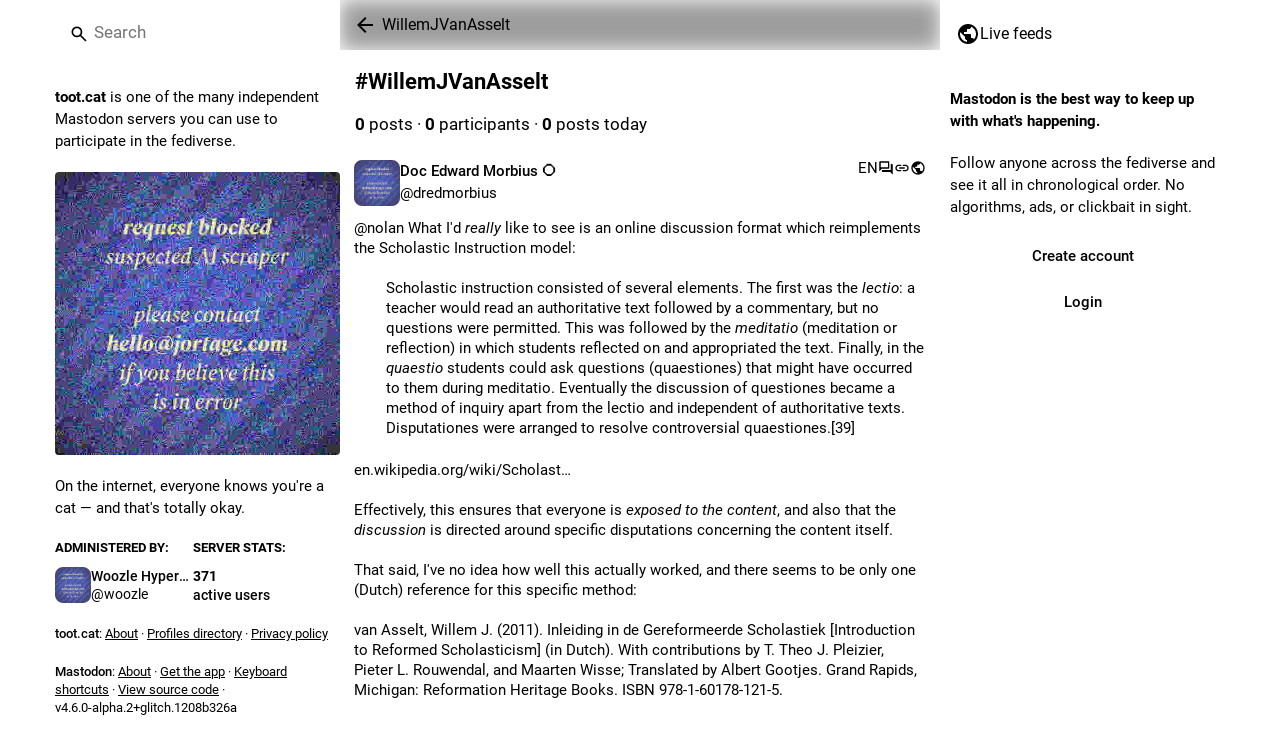

--- FILE ---
content_type: text/html; charset=utf-8
request_url: https://toot.cat/tags/WillemJVanAsselt
body_size: 18817
content:
<!DOCTYPE html>
<html class="custom-scrollbars no-reduce-motion" data-contrast="auto" data-mode="dark" data-user-flavour="glitch" data-user-theme="default" lang="en">
<head>
<meta charset="utf-8">
<meta content="width=device-width, initial-scale=1, viewport-fit=cover" name="viewport">
<link href="https://pool.jortage.com/tootcat" rel="dns-prefetch">
<link href="/packs/assets/favicon-16x16-DV0XSV8p.png" rel="icon" sizes="16x16" type="image/png">
<link href="/packs/assets/favicon-32x32-BfvQ1thD.png" rel="icon" sizes="32x32" type="image/png">
<link href="/packs/assets/android-chrome-48x48-DyRsyFyi.png" rel="icon" sizes="48x48" type="image/png">
<link href="/packs/assets/apple-touch-icon-57x57-hedsW7WN.png" rel="apple-touch-icon" sizes="57x57">
<link href="/packs/assets/apple-touch-icon-60x60-DFNsFZFG.png" rel="apple-touch-icon" sizes="60x60">
<link href="/packs/assets/android-chrome-72x72-DZJajDA9.png" rel="apple-touch-icon" sizes="72x72">
<link href="/packs/assets/apple-touch-icon-76x76-CsCGm57s.png" rel="apple-touch-icon" sizes="76x76">
<link href="/packs/assets/apple-touch-icon-114x114-DVi3SLaI.png" rel="apple-touch-icon" sizes="114x114">
<link href="/packs/assets/apple-touch-icon-120x120-D9OvUyN_.png" rel="apple-touch-icon" sizes="120x120">
<link href="/packs/assets/android-chrome-144x144-BXJGoNRj.png" rel="apple-touch-icon" sizes="144x144">
<link href="/packs/assets/apple-touch-icon-152x152--OBOB1fN.png" rel="apple-touch-icon" sizes="152x152">
<link href="/packs/assets/apple-touch-icon-167x167-B_dDa-NC.png" rel="apple-touch-icon" sizes="167x167">
<link href="/packs/assets/apple-touch-icon-180x180-dy8EGdCM.png" rel="apple-touch-icon" sizes="180x180">
<link href="/packs/assets/apple-touch-icon-1024x1024-BdZhR_PX.png" rel="apple-touch-icon" sizes="1024x1024">
<link color="#6364FF" href="/packs/assets/logo-symbol-icon-BQIzGafT.svg" rel="mask-icon">
<link href="/manifest" rel="manifest">
<meta name="theme-color" content="#181820">
<meta content="yes" name="mobile-web-app-capable">
<title>Toot.Cat</title>
<link rel="stylesheet" crossorigin="anonymous" href="/packs/assets/skins/glitch/default-Dxj7s-nV.css" integrity="sha384-5x0U2j6HQv5gwVlJ/V8gJIVKYg0ofzJkMBYRvkdoXiglEV5xa1mcVOwHb7iZyRlb" media="all" />


<script src="/packs/assets/polyfills-CtENJIs3.js" crossorigin="anonymous" type="module" integrity="sha384-nNDXPTGjTPtEFhcJK6nHF8m9Q0rwfBW31ynuXY5B/FZshrzeStZ0RSUiSPnAhjKy"></script>
<link rel="stylesheet" crossorigin="anonymous" href="/packs/assets/inert-BcT9Trv6.css" integrity="sha384-3QhUaYdsaIWdZ6XozPhzMlN6z+GCcEG6AKW7NHAKsQfUxZuHG0j9yB5wH74CZvr3" media="all" id="inert-style" />
<script src="/packs/assets/glitch/common.ts-DHYIM3Sq.js" crossorigin="anonymous" integrity="sha384-Imn0qmZy0ZOzsPs8NIeewOQJvjCxhQj5AnLNaR+FXadqyRxsBCTPAHuUDPtLSzyD" type="module"></script><link rel="modulepreload" href="/packs/index-BKeh2uv_.js" as="script" crossorigin="anonymous" integrity="sha384-g9icwIFrp+8jKgbeeDGyd9gyRjXM4+vzut2h12EH26oEpqJL92tziENAnDCtdZxx">
<link rel="modulepreload" href="/packs/intl/en-DWQoMpCB.js" as="script" crossorigin="anonymous" integrity="sha384-V2jv3HiYW4oAx84GpSL0OJ9jbmKinS9zFiG0WoQtF8y0YNP7GNFLNvGfAE56Lj3d">

<meta content="DPEbIfrA6SZvNGZ/ItZ4pQ==" name="style-nonce" nonce="DPEbIfrA6SZvNGZ/ItZ4pQ==" property="csp-nonce">
<link rel="stylesheet" href="https://toot.cat/css/custom-92097f2a.css" media="all" />
<link href="https://toot.cat/tags/WillemJVanAsselt" rel="alternate" type="application/rss+xml">
<link href="https://toot.cat/tags/WillemJVanAsselt" rel="alternate" type="application/activity+json">
<link href="https://toot.cat/tags/WillemJVanAsselt" rel="alternate" type="application/ld+json; profile=&quot;https://www.w3.org/ns/activitystreams&quot;">
<meta content="noindex" name="robots">
<meta content="On the internet, everyone knows you&#39;re a cat — and that&#39;s totally okay." name="description">
<meta content="Mastodon hosted on toot.cat" property="og:site_name">
<meta content="https://toot.cat/tags/WillemJVanAsselt" property="og:url">
<meta content="website" property="og:type">
<meta content="Toot.Cat" property="og:title">
<meta content="On the internet, everyone knows you&#39;re a cat — and that&#39;s totally okay." property="og:description">
<meta content="https://pool.jortage.com/tootcat/site_uploads/files/000/000/002/@1x/03dfc256248fbfa5.png" property="og:image">
<meta content="1938" property="og:image:width">
<meta content="969" property="og:image:height">
<meta content="summary_large_image" property="twitter:card">

<meta content="BOAEd91ojksTUrogn5D_yuBUxae6qjrlY5QgK4j-HfVAcKF9V_FyzAMFNvfHeE1q-VCK44a6xehOhqKmw4PL8jA=" name="applicationServerKey">
<script id="initial-state" type="application/json">{"meta":{"access_token":null,"activity_api_enabled":true,"admin":null,"domain":"toot.cat","limited_federation_mode":false,"locale":"en","mascot":null,"profile_directory":true,"registrations_open":true,"repository":"glitch-soc/mastodon","search_enabled":true,"single_user_mode":false,"source_url":"https://gitlab.com/tootcat/glitch","sso_redirect":null,"status_page_url":"","streaming_api_base_url":"wss://toot.cat","title":"Toot.Cat","landing_page":"trends","trends_enabled":false,"version":"4.6.0-alpha.2+glitch.1208b326a","terms_of_service_enabled":false,"local_live_feed_access":"public","remote_live_feed_access":"public","local_topic_feed_access":"public","remote_topic_feed_access":"public","auto_play_gif":null,"display_media":null,"reduce_motion":null,"use_blurhash":null},"compose":{"text":""},"accounts":{},"media_attachments":{"accept_content_types":[".jpg",".jpeg",".png",".gif",".webp",".heic",".heif",".avif",".webm",".mp4",".m4v",".mov",".ogg",".oga",".mp3",".wav",".flac",".opus",".aac",".m4a",".3gp",".wma","image/jpeg","image/png","image/gif","image/heic","image/heif","image/webp","image/avif","video/webm","video/mp4","video/quicktime","video/ogg","audio/wave","audio/wav","audio/x-wav","audio/x-pn-wave","audio/vnd.wave","audio/ogg","audio/vorbis","audio/mpeg","audio/mp3","audio/webm","audio/flac","audio/aac","audio/m4a","audio/x-m4a","audio/mp4","audio/3gpp","video/x-ms-asf"]},"settings":{},"max_feed_hashtags":4,"poll_limits":{"max_options":5,"max_option_chars":100,"min_expiration":300,"max_expiration":2629746},"languages":[["aa","Afar","Afaraf"],["ab","Abkhaz","аҧсуа бызшәа"],["ae","Avestan","avesta"],["af","Afrikaans","Afrikaans"],["ak","Akan","Akan"],["am","Amharic","አማርኛ"],["an","Aragonese","aragonés"],["ar","Arabic","اللغة العربية"],["as","Assamese","অসমীয়া"],["av","Avaric","авар мацӀ"],["ay","Aymara","aymar aru"],["az","Azerbaijani","azərbaycan dili"],["ba","Bashkir","башҡорт теле"],["be","Belarusian","беларуская мова"],["bg","Bulgarian","български език"],["bh","Bihari","भोजपुरी"],["bi","Bislama","Bislama"],["bm","Bambara","bamanankan"],["bn","Bengali","বাংলা"],["bo","Tibetan","བོད་ཡིག"],["br","Breton","brezhoneg"],["bs","Bosnian","bosanski jezik"],["ca","Catalan","Català"],["ce","Chechen","нохчийн мотт"],["ch","Chamorro","Chamoru"],["co","Corsican","corsu"],["cr","Cree","ᓀᐦᐃᔭᐍᐏᐣ"],["cs","Czech","čeština"],["cu","Old Church Slavonic","ѩзыкъ словѣньскъ"],["cv","Chuvash","чӑваш чӗлхи"],["cy","Welsh","Cymraeg"],["da","Danish","dansk"],["de","German","Deutsch"],["dv","Divehi","ދިވެހި"],["dz","Dzongkha","རྫོང་ཁ"],["ee","Ewe","Eʋegbe"],["el","Greek","Ελληνικά"],["en","English","English"],["eo","Esperanto","Esperanto"],["es","Spanish","Español"],["et","Estonian","eesti"],["eu","Basque","euskara"],["fa","Persian","فارسی"],["ff","Fula","Fulfulde"],["fi","Finnish","suomi"],["fj","Fijian","Vakaviti"],["fo","Faroese","føroyskt"],["fr","French","Français"],["fy","Western Frisian","Frysk"],["ga","Irish","Gaeilge"],["gd","Scottish Gaelic","Gàidhlig"],["gl","Galician","galego"],["gu","Gujarati","ગુજરાતી"],["gv","Manx","Gaelg"],["ha","Hausa","هَوُسَ"],["he","Hebrew","עברית"],["hi","Hindi","हिन्दी"],["ho","Hiri Motu","Hiri Motu"],["hr","Croatian","Hrvatski"],["ht","Haitian","Kreyòl ayisyen"],["hu","Hungarian","magyar"],["hy","Armenian","Հայերեն"],["hz","Herero","Otjiherero"],["ia","Interlingua","Interlingua"],["id","Indonesian","Bahasa Indonesia"],["ie","Interlingue","Interlingue"],["ig","Igbo","Asụsụ Igbo"],["ii","Nuosu","ꆈꌠ꒿ Nuosuhxop"],["ik","Inupiaq","Iñupiaq"],["io","Ido","Ido"],["is","Icelandic","Íslenska"],["it","Italian","Italiano"],["iu","Inuktitut","ᐃᓄᒃᑎᑐᑦ"],["ja","Japanese","日本語"],["jv","Javanese","basa Jawa"],["ka","Georgian","ქართული"],["kg","Kongo","Kikongo"],["ki","Kikuyu","Gĩkũyũ"],["kj","Kwanyama","Kuanyama"],["kk","Kazakh","қазақ тілі"],["kl","Kalaallisut","kalaallisut"],["km","Khmer","ខេមរភាសា"],["kn","Kannada","ಕನ್ನಡ"],["ko","Korean","한국어"],["kr","Kanuri","Kanuri"],["ks","Kashmiri","कश्मीरी"],["ku","Kurmanji (Kurdish)","Kurmancî"],["kv","Komi","коми кыв"],["kw","Cornish","Kernewek"],["ky","Kyrgyz","Кыргызча"],["la","Latin","latine"],["lb","Luxembourgish","Lëtzebuergesch"],["lg","Ganda","Luganda"],["li","Limburgish","Limburgs"],["ln","Lingala","Lingála"],["lo","Lao","ລາວ"],["lt","Lithuanian","lietuvių kalba"],["lu","Luba-Katanga","Tshiluba"],["lv","Latvian","Latviski"],["mg","Malagasy","fiteny malagasy"],["mh","Marshallese","Kajin M̧ajeļ"],["mi","Māori","te reo Māori"],["mk","Macedonian","македонски јазик"],["ml","Malayalam","മലയാളം"],["mn","Mongolian","Монгол хэл"],["mn-Mong","Traditional Mongolian","ᠮᠣᠩᠭᠣᠯ ᠬᠡᠯᠡ"],["mr","Marathi","मराठी"],["ms","Malay","Bahasa Melayu"],["ms-Arab","Jawi Malay","بهاس ملايو"],["mt","Maltese","Malti"],["my","Burmese","ဗမာစာ"],["na","Nauru","Ekakairũ Naoero"],["nb","Norwegian Bokmål","Norsk bokmål"],["nd","Northern Ndebele","isiNdebele"],["ne","Nepali","नेपाली"],["ng","Ndonga","Owambo"],["nl","Dutch","Nederlands"],["nn","Norwegian Nynorsk","Norsk Nynorsk"],["no","Norwegian","Norsk"],["nr","Southern Ndebele","isiNdebele"],["nv","Navajo","Diné bizaad"],["ny","Chichewa","chiCheŵa"],["oc","Occitan","occitan"],["oj","Ojibwe","ᐊᓂᔑᓈᐯᒧᐎᓐ"],["om","Oromo","Afaan Oromoo"],["or","Oriya","ଓଡ଼ିଆ"],["os","Ossetian","ирон æвзаг"],["pa","Punjabi","ਪੰਜਾਬੀ"],["pi","Pāli","पाऴि"],["pl","Polish","Polski"],["ps","Pashto","پښتو"],["pt","Portuguese","Português"],["qu","Quechua","Runa Simi"],["rm","Romansh","rumantsch grischun"],["rn","Kirundi","Ikirundi"],["ro","Romanian","Română"],["ru","Russian","Русский"],["rw","Kinyarwanda","Ikinyarwanda"],["sa","Sanskrit","संस्कृतम्"],["sc","Sardinian","sardu"],["sd","Sindhi","सिन्धी"],["se","Northern Sami","Davvisámegiella"],["sg","Sango","yângâ tî sängö"],["si","Sinhala","සිංහල"],["sk","Slovak","slovenčina"],["sl","Slovenian","slovenščina"],["sn","Shona","chiShona"],["so","Somali","Soomaaliga"],["sq","Albanian","Shqip"],["sr","Serbian","српски језик"],["ss","Swati","SiSwati"],["st","Southern Sotho","Sesotho"],["su","Sundanese","Basa Sunda"],["sv","Swedish","Svenska"],["sw","Swahili","Kiswahili"],["ta","Tamil","தமிழ்"],["te","Telugu","తెలుగు"],["tg","Tajik","тоҷикӣ"],["th","Thai","ไทย"],["ti","Tigrinya","ትግርኛ"],["tk","Turkmen","Türkmen"],["tl","Tagalog","Tagalog"],["tn","Tswana","Setswana"],["to","Tonga","faka Tonga"],["tr","Turkish","Türkçe"],["ts","Tsonga","Xitsonga"],["tt","Tatar","татар теле"],["tw","Twi","Twi"],["ty","Tahitian","Reo Tahiti"],["ug","Uyghur","ئۇيغۇرچە‎"],["uk","Ukrainian","Українська"],["ur","Urdu","اردو"],["uz","Uzbek","Ўзбек"],["ve","Venda","Tshivenḓa"],["vi","Vietnamese","Tiếng Việt"],["vo","Volapük","Volapük"],["wa","Walloon","walon"],["wo","Wolof","Wollof"],["xh","Xhosa","isiXhosa"],["yi","Yiddish","ייִדיש"],["yo","Yoruba","Yorùbá"],["za","Zhuang","Saɯ cueŋƅ"],["zh","Chinese","中文"],["zu","Zulu","isiZulu"],["zh-CN","Chinese (China)","简体中文"],["zh-HK","Chinese (Hong Kong)","繁體中文（香港）"],["zh-TW","Chinese (Taiwan)","繁體中文（臺灣）"],["zh-YUE","Cantonese","廣東話"],["ast","Asturian","Asturianu"],["chr","Cherokee","ᏣᎳᎩ ᎦᏬᏂᎯᏍᏗ"],["ckb","Sorani (Kurdish)","سۆرانی"],["cnr","Montenegrin","crnogorski"],["csb","Kashubian","Kaszëbsczi"],["gsw","Swiss German","Schwiizertütsch"],["jbo","Lojban","la .lojban."],["kab","Kabyle","Taqbaylit"],["ldn","Láadan","Láadan"],["lfn","Lingua Franca Nova","lingua franca nova"],["moh","Mohawk","Kanienʼkéha"],["nds","Low German","Plattdüütsch"],["pdc","Pennsylvania Dutch","Pennsilfaani-Deitsch"],["sco","Scots","Scots"],["sma","Southern Sami","Åarjelsaemien Gïele"],["smj","Lule Sami","Julevsámegiella"],["szl","Silesian","ślůnsko godka"],["tok","Toki Pona","toki pona"],["vai","Vai","ꕙꔤ"],["xal","Kalmyk","Хальмг келн"],["zba","Balaibalan","باليبلن"],["zgh","Standard Moroccan Tamazight","ⵜⴰⵎⴰⵣⵉⵖⵜ"]],"features":[],"push_subscription":null,"role":null}</script>
<script src="/packs/assets/glitch/application.ts-BSfWBAAY.js" crossorigin="anonymous" integrity="sha384-meFAmf13ZRRiG55TTRI/2yTiHn2GUDnZAW/jxlz2MS+pW8vZ5HA9BXr7Slhuv/uN" type="module"></script><link rel="modulepreload" href="/packs/initial_state-DP57TMay.js" as="script" crossorigin="anonymous" integrity="sha384-6dVA5dnMnTxGzUQEsEVDicERq5NB44OeVIIqrdfACyaYMjH/lj9Ifz8DMBxTfdzA"><link rel="modulepreload" href="/packs/load_locale-DdHbVtje.js" as="script" crossorigin="anonymous" integrity="sha384-Mau+x+NsPMxd6qccB1MN/bIqLdwRogOKc/H5sonHNUN6UE0YB/uKs3YK+SPJBkv0"><link rel="modulepreload" href="/packs/client-BVLql31A.js" as="script" crossorigin="anonymous" integrity="sha384-jgIpImmf/qVU7JnxDAmxD/fuo1Aa2nWQH4o/G7b4hZrWNv3l59/5Yq/oIj69RDFN"><link rel="modulepreload" href="/packs/index-BiMsygqP.js" as="script" crossorigin="anonymous" integrity="sha384-ctJEQ3wyeG3rNVQwkqmmznpO8LNO5i94GT6i/ZCX9bCFd0RvSJXOkACvzRHMd19X"><link rel="modulepreload" href="/packs/logo-1ZPBp_XZ.js" as="script" crossorigin="anonymous" integrity="sha384-DJL4EbLicqmNLZJ1TkGUSQK4KT1wmWQZ8E+l1fOYlwOrnKmVtIF6er3BpdaER559"><link rel="modulepreload" href="/packs/stacktrace-DoNGgdQ9.js" as="script" crossorigin="anonymous" integrity="sha384-sFjNLKYgqYX+Lu/4VgTq0cKQfQB1UpZALv8/U5bYLmS2gd+IA4pY5uIE8Kcuyyz0"><link rel="modulepreload" href="/packs/poll-De7yltMp.js" as="script" crossorigin="anonymous" integrity="sha384-QDAfr3dwjKEkes5kI/kKsxGyOzQWWCPzhq9Ocv6juCruHthxTI3bm5wKZjovGYJo"><link rel="modulepreload" href="/packs/Helmet-D5C7dQkU.js" as="script" crossorigin="anonymous" integrity="sha384-o62hWcejLQV4LZFXIVSg7kx3geC4Pa7QKKvpNB5ICM+TzCynt3XJUCTXQpAeuf1l"><link rel="modulepreload" href="/packs/streaming-D7omagOC.js" as="script" crossorigin="anonymous" integrity="sha384-K0nn4QXXdFJP6M4uPncx4lMS0fiZ5mThS40v54YL3uGY12KY+QmiiSY+xnugyKjg"><link rel="modulepreload" href="/packs/message-DK-quiKl.js" as="script" crossorigin="anonymous" integrity="sha384-GEbgEH4DYKMI59uBc1YYn+vppJ928QRlx2+mLROMbH2vnjP/pqxJStfgvSQmuKAJ"><link rel="modulepreload" href="/packs/index-BXjHQPDg.js" as="script" crossorigin="anonymous" integrity="sha384-1rGJ4fWttvX8DZg5cqJ69Rl/Y5V5I1GNIXmcyOvRQ4e3QyLYWYtr6cW1V5mCIoC6"><link rel="modulepreload" href="/packs/onboarding-DsLPy7kw.js" as="script" crossorigin="anonymous" integrity="sha384-R481tl9lCpDOEIdzBXAbEIDY2jPezO1AjMo+10YcdKWBTomQ3A5HLJIYDjIv+g1c"><link rel="modulepreload" href="/packs/modal_container-4KElpMWj.js" as="script" crossorigin="anonymous" integrity="sha384-U5P3g3PDrqUyazD/AQInEBvG0G4VBJflBd1IdFvWfPUN7eucy3Msqtvwd3h63zfb"><link rel="modulepreload" href="/packs/status_quoted-DWfvim9N.js" as="script" crossorigin="anonymous" integrity="sha384-m5dXGTD8ywMjDQ6EH5uf+zvW4TRbHONKBtgGHrhvnw00FGCU6rYv/xBVFNgpTTTp"><link rel="modulepreload" href="/packs/familiar_followers-CTGq6zuM.js" as="script" crossorigin="anonymous" integrity="sha384-E3fAgYexvajs8jwNRBSCzlCUwDRgS6Y/f1nWMSd4pq8IKWXYHIq4D4+6YyhT9ac9"><link rel="modulepreload" href="/packs/avatar_group-Bu76l6_m.js" as="script" crossorigin="anonymous" integrity="sha384-j95OGsFNJ82KJJZ2dLLy61mNw7eOVHNUvnZENGjj57ndeEV+RX9fHHXP0qcRrn8Q"><link rel="modulepreload" href="/packs/counters-BshnODgb.js" as="script" crossorigin="anonymous" integrity="sha384-365r3gNo1z943ZfgrR+0pIPieuLiBGMhxpz8OT8Qs3yFTq+x9J+psl+RsdY7sGOf"><link rel="modulepreload" href="/packs/follow_button-O4vGuHCt.js" as="script" crossorigin="anonymous" integrity="sha384-Kwn7peHwGZaaa7fGT03pm0Ws9X5lSIqbKpRW1ZDqP6gT6TemxWLGh0uGBpbJAR3Y"><link rel="modulepreload" href="/packs/short_number-BWEIy3nf.js" as="script" crossorigin="anonymous" integrity="sha384-1VivaDHI6jV7d0Ek7Nt4HHOP2QWIVcCj74XX+67+rKPLZpHXlDxuAGE7zRqU5HYm"><link rel="modulepreload" href="/packs/useTimeout-C9lkWMLK.js" as="script" crossorigin="anonymous" integrity="sha384-7XH+vGDgeoncoGxK1mnZxH6nGTcgOxxKD/pzNzdu2iv4ugtWMpz/IraT6jkl2scz"><link rel="modulepreload" href="/packs/react-router-dom-BlCGo4QX.js" as="script" crossorigin="anonymous" integrity="sha384-hqrd0fH5QIys0R7O3KlREXJQzn/cEPMrVkkJ6Ajnd1S5td6ecPbSttIntsgP+mPK"><link rel="modulepreload" href="/packs/audio-index-BwF4UKPO.js" as="script" crossorigin="anonymous" integrity="sha384-Aa4g8oLjXP3ZsfKPbCY3i68DTJYnmciz0yG5KtJxzvYvM8KqRr8d53NPXgtLjMts"><link rel="modulepreload" href="/packs/index-SVHkicsC.js" as="script" crossorigin="anonymous" integrity="sha384-uMyjFl2Rgqta7BSOOdzjoFuFnuHENzWjmu8d9sZFGXYWT90gsjp8MUH7aO3vU5XH"><link rel="modulepreload" href="/packs/media_modal-DJfuVp6l.js" as="script" crossorigin="anonymous" integrity="sha384-77SE0WkaFUZWBe3FCkfoNTOS0VLflWs2MzoXDNxNJfjggHCvw94UTwI9eOFS3ZWo"><link rel="modulepreload" href="/packs/close-CGvtdHdo.js" as="script" crossorigin="anonymous" integrity="sha384-4yf6Tf6SDev5Z6pXU6vmI94Gl+KvtaFUvcAd/616+i9d8PxieSIDcSrY2u2Afl/Y"><link rel="modulepreload" href="/packs/notifications-CTWvWiGp.js" as="script" crossorigin="anonymous" integrity="sha384-FjM+XP6g9FDPfyZOq7xZKv8Y1LcV+Ac2dqPuJEtPJpO8Xp3ojMBlSm+PsTTuen2j"><link rel="modulepreload" href="/packs/bundle_column_error-DUX20SCS.js" as="script" crossorigin="anonymous" integrity="sha384-d5HYe4BXnN3AalPCvCUVat2yOCfEdTLAh08JWHZPrG18jR2wj+YjShJ5cpRdW5Cp"><link rel="modulepreload" href="/packs/navigation_bar-ClcsdQjs.js" as="script" crossorigin="anonymous" integrity="sha384-TWetyBgOq+lBP/kCfeQ8rnqlUGY13XkH/cSjrZI1zaxwy/86ZqyhfbXs5DWY87tb"><link rel="modulepreload" href="/packs/quiet_time-C9MV-x14.js" as="script" crossorigin="anonymous" integrity="sha384-hQ2KjTWW5en/AV1Tq9lnN9mqiidPe6yX3efNd91SAEjINTUzikJ2K3gLePQIKRNG"><link rel="modulepreload" href="/packs/scroll-jcpbSsie.js" as="script" crossorigin="anonymous" integrity="sha384-Q3CfVkAI0dfRHjpP1IsM0uDCs9QbUifWa4cJjXaqHgR6UzhYFMVnju5VZyz0c9o4"><link rel="modulepreload" href="/packs/column_header-CDLXDwAF.js" as="script" crossorigin="anonymous" integrity="sha384-apd8a+8Vqj4DYpEFCrN5m1eEoImlV6A5bRzUpDQUzifjFvGUV1eop+hZkGQFk4FC"><link rel="modulepreload" href="/packs/column-B1srzHyS.js" as="script" crossorigin="anonymous" integrity="sha384-nHSnQt2dLEDgfmFQmYaReVsH/8OHo/9KWqmXI4vxxhqzBQ3x7oM9mkmdOF/x0kaH"><link rel="modulepreload" href="/packs/index-Ck6AgQ5V.js" as="script" crossorigin="anonymous" integrity="sha384-4b/oMDmgDMS5rYAwAPyQFXNMFhmElz6zPcvC/sZqH0suXiG//UKHTFqNf+GAxDp9"><link rel="modulepreload" href="/packs/server_hero_image-DlROvmzX.js" as="script" crossorigin="anonymous" integrity="sha384-ZGmuxMylK1SImmZLFhlwTu5XnGNL43uNalmWQ2rAZgG0Iz/70HeeaB/s8CVlNFqJ"><link rel="modulepreload" href="/packs/skeleton-DZPXtUgZ.js" as="script" crossorigin="anonymous" integrity="sha384-Xmma94/vnocykrioYxyDcX/Pag8s3uG4zfLrC8FxIoIATKxKogXocrWDXS2LUng8"><link rel="modulepreload" href="/packs/search-COK4Upqi.js" as="script" crossorigin="anonymous" integrity="sha384-p3SckoW6KhROPoPyWzEenRXN+H7GNgSfyRLQYBNnaj4/jQNj8oTIGyuYoYPoOwW7"><link rel="modulepreload" href="/packs/compose_form_container-B6Js4Ab2.js" as="script" crossorigin="anonymous" integrity="sha384-/+vM8xH7piJ7q8rT034H4z0O09pg+1hA2cW7CVVac/UiOSMfuzx/5eOj0xKuTJ4A"><link rel="modulepreload" href="/packs/link_footer-DdEa-ia5.js" as="script" crossorigin="anonymous" integrity="sha384-XrUi5ScApIPMElvmAC9uVGwj+4vrr7VhaKmN/wbmEwz/F8rpVPHpwn24jTy7lDhD"><link rel="modulepreload" href="/packs/index-DACvuVyP.js" as="script" crossorigin="anonymous" integrity="sha384-F4r3p06MjoMCxczFzpCAY1CE9Bni/H1mXNY6nD8wLM4R07c1FUwwlI12kOfJYMdK"><link rel="modulepreload" href="/packs/intl_provider-BDW89dHr.js" as="script" crossorigin="anonymous" integrity="sha384-h69k35hXL+jKaPBBWyoL1Fsdzm1ToBfmQAnpkrc9efNBFDZZaftyZmbtuPqJMJZX"><link rel="modulepreload" href="/packs/scroll_context-D5v4W0Y-.js" as="script" crossorigin="anonymous" integrity="sha384-BnAd3VTIuzyK9cP6pXAtgEVoS/dSw9plv23GcK9W1JnyT7LA0sAurY2395wn5Ohl"><link rel="modulepreload" href="/packs/ready-ov8w55C3.js" as="script" crossorigin="anonymous" integrity="sha384-CdkBIgs/b3SyCYuMv/quN+GQOftUJnWgPJ2JoMqEYgy3D1NOHI3tn3RbClL9uPb6"><link rel="modulepreload" href="/packs/relative_timestamp-F6qsO_e7.js" as="script" crossorigin="anonymous" integrity="sha384-C7IhzwqPLRpLoFPF85MbRhhLS1ZVo1KsHdweT7iiZud97+ZPzhEzhC3JXggYK5jK"><link rel="modulepreload" href="/packs/index-P7DNIvwO.js" as="script" crossorigin="anonymous" integrity="sha384-q7yD4UdLenpkiEYx+JDA6IV8umkUjzYSMHQPzGHXci3lDWc3IhAEqbGm5nEog+DR"><link rel="modulepreload" href="/packs/index-DZhOHMoy.js" as="script" crossorigin="anonymous" integrity="sha384-uXTVBAChWjUiwD5fU0HZicP7vl4kaK6OIfUruRwd1elyNYiLgCqdPOZKkpeh3Ruv"><link rel="modulepreload" href="/packs/index-DUY7J2K7.js" as="script" crossorigin="anonymous" integrity="sha384-AA2upUZgniO0wHTCPjsggtFkY6+fuxT9VmGm0pQo/HYjHU7u43FDMV9f3fXq1/Lj"><link rel="modulepreload" href="/packs/api-Co0nIGnW.js" as="script" crossorigin="anonymous" integrity="sha384-pZDCOSUhOmqvyzk+mi6MbHSn1DOMuRQn6sG7H9DEe8F1yWrMS8U6LLkEFlZaCbNz"><link rel="modulepreload" href="/packs/index-C_CZJOIf.js" as="script" crossorigin="anonymous" integrity="sha384-mxNHSJ+DrpfDKtbhgtc8u3pFTcaNmg9qikznprdLWKnXTEEyKNVwGoEACK4XLd6V"><link rel="modulepreload" href="/packs/link-Ckgv5sBQ.js" as="script" crossorigin="anonymous" integrity="sha384-Vsrmp+S62F2wNTKdVr31ddU9pc91uzdXSR58oba18QwrY5QmXStlbz0UtWtskI0G"><link rel="modulepreload" href="/packs/index-58ljY8a0.js" as="script" crossorigin="anonymous" integrity="sha384-+qjrpbrl/ETEjjlFeJ5bYjoQKiaQ9UARMdugu9NHZN1GBGfV6ELTGPMo0/KdiWYx"><link rel="modulepreload" href="/packs/index-DF_tqpa2.js" as="script" crossorigin="anonymous" integrity="sha384-SxLA2zGakrV6FsG0VhV+wgwiSJ8zSfAVMcgv4iH278POGR5dYxLGBVc5aurN/7TT"><link rel="modulepreload" href="/packs/react-textarea-autosize.browser.esm-CPK_cfNE.js" as="script" crossorigin="anonymous" integrity="sha384-I1z9iES0M63EIxtRGO4BBNupRHygyXjUGW4DEKDQ66wsSnAoIdzEs0+jTnHNWIDk"><link rel="modulepreload" href="/packs/use-isomorphic-layout-effect.browser.esm-Dfp57eb3.js" as="script" crossorigin="anonymous" integrity="sha384-WEBQvFyRKiCdLEjUeQN3+CagCdLi8pyDYcN67cGBjw9L/uhR42EF3oKHt+0a9/Yn"><link rel="modulepreload" href="/packs/upload_file-wEqufq8V.js" as="script" crossorigin="anonymous" integrity="sha384-DHSydRQL3E5k/qcjpkeslKxMJ5Y0bxP9aAXq5Tx2OMf/n7J0mZsQHOgUyKUTv5Zh"><link rel="modulepreload" href="/packs/utilities.esm-D8DOG1BB.js" as="script" crossorigin="anonymous" integrity="sha384-U62l6Gy04KuXKB5hqmJLAToqeSjfs/NwsN8DMM3axL5Dcg/0M8pPk9Vo2w0mhLRm"><link rel="modulepreload" href="/packs/question_mark-oUruX-Ax.js" as="script" crossorigin="anonymous" integrity="sha384-tQrfr0GwbBrQbqRAF6R0HYHLUokBLgWzgZCjxNJCWKcXuRD2nr04tHa0DP1o73AV"><link rel="modulepreload" href="/packs/useSelectableClick-sVCgVSwP.js" as="script" crossorigin="anonymous" integrity="sha384-rk2eVyWiZonNqwIyIIwf7ZD6A5Pxk9MhJQE7WUnTQjrzlcBBIeSIbsYii5x5g7g8"><link rel="modulepreload" href="/packs/embedded_status-DaPgGBG1.js" as="script" crossorigin="anonymous" integrity="sha384-23BXnxjDpZG8WRZYQOz9QZDXmkeVgePa/3pfvtdkV9HrY9RIdE6xSnZSQLwgEuY7"><link rel="modulepreload" href="/packs/photo_library-yASuxK6I.js" as="script" crossorigin="anonymous" integrity="sha384-HO0OYYAxCpaLRQmvPNsNdjZjcLBFWld9cxuaDMOqoRssRwhoFu9GHYnkt5TBGd6R"><link rel="modulepreload" href="/packs/embedded_status_content-Cqwqv23Z.js" as="script" crossorigin="anonymous" integrity="sha384-bT542G4SOFE1HsSR5aR0hReu3zL5C7H3lV68GiRcocTJPsCW7ngMQhV+RFed+o8N"><link rel="modulepreload" href="/packs/manufacturing-Ck7W-qX_.js" as="script" crossorigin="anonymous" integrity="sha384-6ShKcub8A0naGHrGOY73r/7djg8ozxP0LZtlXmaYXzWce3RtnLZgoMUiywrtKEh4"><link rel="modulepreload" href="/packs/settings-fill-BrYpY1e5.js" as="script" crossorigin="anonymous" integrity="sha384-iKv5t0GHRxnRCoekv+cZXciMj2vCdoj4ioRVqlLw7v8OSLCBdkhrwnO2Um6WxvjE"><link rel="modulepreload" href="/packs/delete-StJuExDa.js" as="script" crossorigin="anonymous" integrity="sha384-VNM7ZGz6FxXdlOmDs0IOgO0kyXEEl4XguRW0ag04eZzfRww4o8V1dK3MGNdjf2l/"><link rel="modulepreload" href="/packs/edit-CwBAxQRR.js" as="script" crossorigin="anonymous" integrity="sha384-/c57C/IDWwKLVjjGmTaIPTjSd75s/K3sejgiRLaER9ruh2LTUqVUYuAxYIFZ1XZh"><link rel="modulepreload" href="/packs/gif-gK7ggIkE.js" as="script" crossorigin="anonymous" integrity="sha384-Eo+cTi5s2J8reoIOOZNxGbfhYv7ahuD3bSF3jQDa/u/toDQNP8a6GY93KNT6EP59"><link rel="modulepreload" href="/packs/unfold_more-Jwx2VbLh.js" as="script" crossorigin="anonymous" integrity="sha384-UQ/tOgsKuLuRrwJQo9Y8hFmKPgERVsE4d574UBmUDbGtBv/3xNlFBT5nRd4EKMiV"><link rel="modulepreload" href="/packs/dropdown_selector-D3FyYiML.js" as="script" crossorigin="anonymous" integrity="sha384-kInmLbH+4n3aPg6vLNFdBFgE5yELY4Ca/h3npPi0vAHcfzo4NkfH97+HXHWUDCpH"><link rel="modulepreload" href="/packs/info-a8HmEFWN.js" as="script" crossorigin="anonymous" integrity="sha384-zdjll6GDsObUKH+IY3UCZ+GjDAI/K94VcziVfWHHwXKC0je/vIrC00K6NZG5AGvn"><link rel="modulepreload" href="/packs/alternate_email-BkusySV6.js" as="script" crossorigin="anonymous" integrity="sha384-O5xu5Z+jSNMSlAzb5mb1IHd4zkw9L7yQ2u4y/b0o9nyMI/3/DyW3O7qjFKaGi0bO"><link rel="modulepreload" href="/packs/insert_chart-CoIom9VA.js" as="script" crossorigin="anonymous" integrity="sha384-mSbDHYB3+I0S99gm1lxr52bv7kqiX3phxPhPRz0V1pFqAXoWrHemsayvUfMrCqnj"><link rel="modulepreload" href="/packs/link-BvLtrMPb.js" as="script" crossorigin="anonymous" integrity="sha384-ifHFjAtnyQgluAP1lM6ayE+mTjwXU4MMUEYzIwtvvUq6Wq0vh6fh/X9DbnL7VmuV"><link rel="modulepreload" href="/packs/visibility-iZPeYJsh.js" as="script" crossorigin="anonymous" integrity="sha384-7hK5bKGPVql1HoToTOxZ411MHLcwWNJPZLhFfLBdubeIfIePOnm1sgMq5h3iq3uf"><link rel="modulepreload" href="/packs/home-CfX59sNo.js" as="script" crossorigin="anonymous" integrity="sha384-SnqmOMeG28XhmYI/qjMN8JwqQ0PqtK+bVihiZ01Fm3SYvW0xfYFgP0JJ5Cdtnequ"><link rel="modulepreload" href="/packs/home-fill-xgG72_l1.js" as="script" crossorigin="anonymous" integrity="sha384-NfYWby1dUSAYfE6Mm74WxjbOWBcpOSz70LQPV9uQ7U/yH+vl1cP+aqdiwdyJC/wf"><link rel="modulepreload" href="/packs/push_pin-BMdz6mzU.js" as="script" crossorigin="anonymous" integrity="sha384-J7f2yAizAzcVY3RJG2vveP1UACDpshAanAH01NEd2fo4Mrj7ks/5Le24FHHhYswf"><link rel="modulepreload" href="/packs/numbers-D4lILPVs.js" as="script" crossorigin="anonymous" integrity="sha384-1lO5VWQmDZudSf3Uj6+kq+TRqevcPgUrN7PpU0l7As43ZFTfbl/zygvhamW/swOY"><link rel="modulepreload" href="/packs/download-DR3rmpbp.js" as="script" crossorigin="anonymous" integrity="sha384-ztMCqil+zzqkj/v0AUMtsR8QYKmSsY/dGomDSZv3QDSf8kODtcQhs9ipkG3uiu/X"><link rel="modulepreload" href="/packs/volume_down-fill-_D1boZYQ.js" as="script" crossorigin="anonymous" integrity="sha384-Ndq6Vb/muRiuETy/xAvqgDkbGcK8hDT7HbsZhSxLMcb04qZxvRGd0jpsKaqlHjQs"><link rel="modulepreload" href="/packs/visualizer-mOAENzjp.js" as="script" crossorigin="anonymous" integrity="sha384-w8S66emNRSQ4LZacKqhMSLTiTcgsvBfSApIJBnk0DLCANWfnmTST7QpZ7H4A6Czg"><link rel="modulepreload" href="/packs/fullscreen-Crlf7780.js" as="script" crossorigin="anonymous" integrity="sha384-Qi3ntn0Sb8+Ml4avqC76179WJqBL96eaR5yb5eAJvsO8EVT/74G8eGJeZVCIwCVv"><link rel="modulepreload" href="/packs/actual_size-CAaiU644.js" as="script" crossorigin="anonymous" integrity="sha384-CZlAZtknwUzfiyEzc50j0sKbZTg6NJz+Ro+4u2ABLDIvOSOdCDYsH4bqZAEzNTSd"><link rel="modulepreload" href="/packs/use-gesture-react.esm-swHNeNGt.js" as="script" crossorigin="anonymous" integrity="sha384-w/wIY1lVPrhfw3IskxRTYr1+hJFmZVX7Zm+V9pPgsXekRASubREtG7G99sv8OGMn"><link rel="modulepreload" href="/packs/chevron_left-5NyftV6D.js" as="script" crossorigin="anonymous" integrity="sha384-RCEJCWRjAvP/WCdcU/7i+lqfsXAL/U2mwIXQkvlBuhJtte1L666h47bM+NNROC3U"><link rel="modulepreload" href="/packs/add-Ct_E5mH4.js" as="script" crossorigin="anonymous" integrity="sha384-RUQdb/Dtqa0OLf+TteFZfkYSsAoTDK+n7uNLm0noCnNwLKqx3lipkBRMK2vBdF1O"><link rel="modulepreload" href="/packs/menu-B9K4eLCZ.js" as="script" crossorigin="anonymous" integrity="sha384-ow+9zJSujn8uFHWYn8z6N+Husl4tdMxX9MjPL1lQwkRc5FrPuMFzWAwsboHmkXnr"><link rel="modulepreload" href="/packs/notifications-fill-Bkf0SzRv.js" as="script" crossorigin="anonymous" integrity="sha384-/MZGJKB/3xfTL3hp49PvnQkRUNadZw6zLYBKwBr3wqITI0SC6ttSwxewS+nHcJuf"><link rel="modulepreload" href="/packs/notifications-BpQ4f87v.js" as="script" crossorigin="anonymous" integrity="sha384-pRuDJKjLAGuxuM5icYi0GjOud/LyN4zVmxgoJeHXeNpwEqd36kI+vCdKJS7S7Hbp"><link rel="modulepreload" href="/packs/search-B0wqQLnD.js" as="script" crossorigin="anonymous" integrity="sha384-OmvEItXPUqSnoR1Yg774wR4P+5Kpg5atNB1i18iBPq6VLXTyCX38nVBZkq19tFyW"><link rel="modulepreload" href="/packs/icon_with_badge-DOzAowa8.js" as="script" crossorigin="anonymous" integrity="sha384-eHWWOJam41Mg2hDME/A99Prset6oFoLESNZ0VCKfNpiGRPl3/I+G439BybmmtxS5"><link rel="modulepreload" href="/packs/unfold_less-DkwEk05u.js" as="script" crossorigin="anonymous" integrity="sha384-geAs7OwU8/IuYnDEgpv6zBga63P8ux80Mz3QbehFgWw9coXfqJbv1LKWYbQjaoZj"><link rel="modulepreload" href="/packs/verified_badge-8yDcdFal.js" as="script" crossorigin="anonymous" integrity="sha384-o1fIhL6/7QAgfkpyaOXVvYrvNiou/nf/gwBZeghcQ1J4I3FlCk7CbQMYL6WTs51r"><link rel="modulepreload" href="/packs/hashtags-Dlj_udp4.js" as="script" crossorigin="anonymous" integrity="sha384-4SOxR5dIKSsyQ5lNSfa3N7qxAmltxhvD7/jLOdjyiAv8BI7w7Uuex8Faq6E0McQa"><link rel="modulepreload" href="/packs/check_box-Np-aLqz9.js" as="script" crossorigin="anonymous" integrity="sha384-CSEjB3JcagAbqFEUG/tPkOeXPMr6mNmgx/lv7nIPwMfbtqh1quIbWmwI+k9Koek7"><link rel="modulepreload" href="/packs/check_indeterminate_small-BW7ehx6F.js" as="script" crossorigin="anonymous" integrity="sha384-dTKOiOQLaQgXiyVtHT0GPBPZJYiSK+09qTVW/4Oehet1XksldzxYhnt4H5ZZfHEz"><link rel="modulepreload" href="/packs/done-DA8hEOgl.js" as="script" crossorigin="anonymous" integrity="sha384-1/hV2cSZd3kXsUeLB4mFFW/OwoUVZQRxbkgcvqVTvI8cCjAscBC05X4/7d/IG+wW"><link rel="modulepreload" href="/packs/emoji_picker_dropdown_container-AJqMVJWM.js" as="script" crossorigin="anonymous" integrity="sha384-9qFKZRNVTFCZ9rlJIOgp5BK/fdwB4GLIlxliT4v+lgHzwyovkg0/VfOYoJzmAaXS"><link rel="modulepreload" href="/packs/mood-BVP3lWgP.js" as="script" crossorigin="anonymous" integrity="sha384-kEeigJH5Q+2GWBuFSAO6w1AsTjZKAFa0CYEgxNik76CFB4vKveB5s8SFA6N9vZSm"><link rel="modulepreload" href="/packs/share-Cx_MwJRq.js" as="script" crossorigin="anonymous" integrity="sha384-qWMAiNgrVqmkj9jza70Bx7iUqIOoXpz1Z5hES9F74wR+O7ydpAUJ5zUUj/H7uBQB"><link rel="modulepreload" href="/packs/fuzzysort-DbrKWTaB.js" as="script" crossorigin="anonymous" integrity="sha384-MbjwoK4oIBZFbP4Uz5fOOyhJSCCc/yUaQNNbUCo4e+I60RL4MmTN3Y6fa/xKVp9K"><link rel="modulepreload" href="/packs/warning-mdnSEyBx.js" as="script" crossorigin="anonymous" integrity="sha384-kww7YhlRBTgoMSqRyZOCg9Fl7Uk+XLDml+Vs8/WrQqZDnHbSyTFfl29JiSL0aZ9D"><link rel="modulepreload" href="/packs/bookmarks-fill-BGHVf1Di.js" as="script" crossorigin="anonymous" integrity="sha384-DljIm6c2WOfclI6aiWeydHU1fQ6eb1OoBF/pGkOYiqIR8LUUcenQt2hN6mcQGU9B"><link rel="modulepreload" href="/packs/list_alt-fill-5sscBqJJ.js" as="script" crossorigin="anonymous" integrity="sha384-kYK2FoXwiXqoXNZupO0YK8cvqUFGjzYFcKa/+ZBnebhsZ01gpxXfVpAyYpp9/v8n"><link rel="modulepreload" href="/packs/person_add-fill-BnjKtiU0.js" as="script" crossorigin="anonymous" integrity="sha384-t7QvWbONmgQb+k/x8gxPhepzqkDh/PpJa0VBlFUsS8nmabyK/Y/hTGK8KGLROHyV"><link rel="modulepreload" href="/packs/person_add-D1ON8SHT.js" as="script" crossorigin="anonymous" integrity="sha384-lmNOw+DmQheD3eZwutygDMi0HChp23q/tPL8PWbZyFf80+jSYYGz6i7e+V4OTwMn"><link rel="modulepreload" href="/packs/settings-CpK_XhRB.js" as="script" crossorigin="anonymous" integrity="sha384-N962/b+u2ypjCoAUMDtTRHmIjufoyGg+glJ5e0+2On2SKXRTArPkVyw5ZhbxX35K"><link rel="modulepreload" href="/packs/trending_up-Co_nH_Kh.js" as="script" crossorigin="anonymous" integrity="sha384-Y50YE45xdmxy6fzDLmsGjdKUMhs7rq7O0wp33QL57e2mIt0X2LM6NkN4dEfOixXc"><link rel="modulepreload" href="/packs/index.module-CGFihJeh.js" as="script" crossorigin="anonymous" integrity="sha384-VKGP2gkNHgH4Kq3VKyPxfayl1+OFVUqnXVfAnHCLDGg1Nr3arR8pP+otWXa+Q/3p"><link rel="modulepreload" href="/packs/tag-BUJt3cY9.js" as="script" crossorigin="anonymous" integrity="sha384-YlAmKq9rg80Ow4C/xMYmChq5k/NSgOdN+38yFB1nLTjoNNO0BvgA6NZgeUmqx3OP"><link rel="modulepreload" href="/packs/list_alt-pOzOOtcl.js" as="script" crossorigin="anonymous" integrity="sha384-YTf90K+xt5xlkO/4XeJlvdJ0mT2+/Gb4tVxDAUA3pvHuzG+hdRKy/WDlH7TDmWcX"><link rel="modulepreload" href="/packs/lists-D3VXMy-d.js" as="script" crossorigin="anonymous" integrity="sha384-Zj3SS9JA7gp5h/LpSV4RG1DDnHncCpD9jNgBWg/KNTiE6IYu+qNXfLtJabzAk6kM"><link rel="modulepreload" href="/packs/hashtag-D6nUdcYT.js" as="script" crossorigin="anonymous" integrity="sha384-hegC6mPDTCmgLZwY9k/XSpsbFwrpKOB4vTbyy30Xgu5Y+iMgK78BOTS5AwgCuteE"><link rel="modulepreload" href="/packs/index-Bs4iX556.js" as="script" crossorigin="anonymous" integrity="sha384-guSeBtvJpZsd67y7zg8JmkjOoSfdV5KoyMejVbY1o1NOjdQlDGHYQGm1KPCHonHN"><link rel="modulepreload" href="/packs/provider-BjnXKQ2O.js" as="script" crossorigin="anonymous" integrity="sha384-qUwu5NWYe9H50JqfoonE0DoxpwxXYaxggB7Et1t6vQ790+wQnwL3NGjOmpM97JQ3"><link rel="modulepreload" href="/packs/index-ByGI9qLn.js" as="script" crossorigin="anonymous" integrity="sha384-eoT1mOpXitYT3XS7hXaKdrcBmgA69z2Mr07jtbLmm6ovwDHX2R6Auvb/sL1QGsY6"><link rel="stylesheet" crossorigin="anonymous" href="/packs/assets/status_quoted-BaLPn7qW.css" integrity="sha384-QjVZFmiWsaPUNFSMGrLB2evHpPx6TRe+Iu7u3nKrtmfgJzm3T+Orr4o43FlsfzoI" media="screen" /><link rel="stylesheet" crossorigin="anonymous" href="/packs/assets/compose_form_container-D8HBmaSh.css" integrity="sha384-hjY308WloggahHkay1PearY31vO6kJkmW/gx9OD03gb7OE549JNJTylIBwNGUFED" media="screen" /><link rel="stylesheet" crossorigin="anonymous" href="/packs/assets/index-oEzI-wbg.css" integrity="sha384-uW7Jc/UVO4aLpi/hsXqKhaYvkIP2p178oLDr4dHShNVdtqn7GsMrdcxxhM9by3lf" media="screen" />

</head>
<body class="app-body">
<div class="notranslate app-holder" data-props="{&quot;locale&quot;:&quot;en&quot;}" id="mastodon">
<noscript>
<img alt="Mastodon" src="/packs/assets/logo-jc-lioTw.svg" />
<div>
To use the Mastodon web application, please enable JavaScript. Alternatively, try one of the <a href="https://joinmastodon.org/apps">native apps</a> for Mastodon for your platform.
</div>
</noscript>
</div>


<div aria-hidden="true" class="logo-resources" inert tabindex="-1">
<svg xmlns="http://www.w3.org/2000/svg" xmlns:xlink="http://www.w3.org/1999/xlink" width="79" height="79" viewBox="0 0 79 75"><symbol id="logo-symbol-icon"><path d="M63 45.3v-20c0-4.1-1-7.3-3.2-9.7-2.1-2.4-5-3.7-8.5-3.7-4.1 0-7.2 1.6-9.3 4.7l-2 3.3-2-3.3c-2-3.1-5.1-4.7-9.2-4.7-3.5 0-6.4 1.3-8.6 3.7-2.1 2.4-3.1 5.6-3.1 9.7v20h8V25.9c0-4.1 1.7-6.2 5.2-6.2 3.8 0 5.8 2.5 5.8 7.4V37.7H44V27.1c0-4.9 1.9-7.4 5.8-7.4 3.5 0 5.2 2.1 5.2 6.2V45.3h8ZM74.7 16.6c.6 6 .1 15.7.1 17.3 0 .5-.1 4.8-.1 5.3-.7 11.5-8 16-15.6 17.5-.1 0-.2 0-.3 0-4.9 1-10 1.2-14.9 1.4-1.2 0-2.4 0-3.6 0-4.8 0-9.7-.6-14.4-1.7-.1 0-.1 0-.1 0s-.1 0-.1 0 0 .1 0 .1 0 0 0 0c.1 1.6.4 3.1 1 4.5.6 1.7 2.9 5.7 11.4 5.7 5 0 9.9-.6 14.8-1.7 0 0 0 0 0 0 .1 0 .1 0 .1 0 0 .1 0 .1 0 .1.1 0 .1 0 .1.1v5.6s0 .1-.1.1c0 0 0 0 0 .1-1.6 1.1-3.7 1.7-5.6 2.3-.8.3-1.6.5-2.4.7-7.5 1.7-15.4 1.3-22.7-1.2-6.8-2.4-13.8-8.2-15.5-15.2-.9-3.8-1.6-7.6-1.9-11.5-.6-5.8-.6-11.7-.8-17.5C3.9 24.5 4 20 4.9 16 6.7 7.9 14.1 2.2 22.3 1c1.4-.2 4.1-1 16.5-1h.1C51.4 0 56.7.8 58.1 1c8.4 1.2 15.5 7.5 16.6 15.6Z" fill="currentColor"></path></symbol><use xlink:href="#logo-symbol-icon"></use></svg>
<svg xmlns="http://www.w3.org/2000/svg" xmlns:xlink="http://www.w3.org/1999/xlink" width="261" height="66" viewBox="0 0 261 66" fill="none">
<symbol id="logo-symbol-wordmark"><path d="M60.7539 14.4034C59.8143 7.41942 53.7273 1.91557 46.5117 0.849066C45.2943 0.668854 40.6819 0.0130005 29.9973 0.0130005H29.9175C19.2299 0.0130005 16.937 0.668854 15.7196 0.849066C8.70488 1.88602 2.29885 6.83152 0.744617 13.8982C-0.00294988 17.3784 -0.0827298 21.2367 0.0561464 24.7759C0.254119 29.8514 0.292531 34.918 0.753482 39.9728C1.07215 43.3305 1.62806 46.6614 2.41704 49.9406C3.89445 55.9969 9.87499 61.0369 15.7344 63.0931C22.0077 65.2374 28.7542 65.5934 35.2184 64.1212C35.9295 63.9558 36.6318 63.7638 37.3252 63.5451C38.8971 63.0459 40.738 62.4875 42.0913 61.5067C42.1099 61.4929 42.1251 61.4751 42.1358 61.4547C42.1466 61.4342 42.1526 61.4116 42.1534 61.3885V56.4903C42.153 56.4687 42.1479 56.4475 42.1383 56.4281C42.1287 56.4088 42.1149 56.3918 42.0979 56.3785C42.0809 56.3652 42.0611 56.3559 42.04 56.3512C42.019 56.3465 41.9971 56.3466 41.9761 56.3514C37.8345 57.3406 33.5905 57.8364 29.3324 57.8286C22.0045 57.8286 20.0336 54.3514 19.4693 52.9038C19.0156 51.6527 18.7275 50.3476 18.6124 49.0218C18.6112 48.9996 18.6153 48.9773 18.6243 48.9569C18.6333 48.9366 18.647 48.9186 18.6643 48.9045C18.6816 48.8904 18.7019 48.8805 18.7237 48.8758C18.7455 48.871 18.7681 48.8715 18.7897 48.8771C22.8622 49.8595 27.037 50.3553 31.2265 50.3542C32.234 50.3542 33.2387 50.3542 34.2463 50.3276C38.4598 50.2094 42.9009 49.9938 47.0465 49.1843C47.1499 49.1636 47.2534 49.1459 47.342 49.1193C53.881 47.8637 60.1038 43.9227 60.7362 33.9431C60.7598 33.5502 60.8189 29.8278 60.8189 29.4201C60.8218 28.0345 61.2651 19.5911 60.7539 14.4034Z" fill="url(#paint0_linear_89_11)"></path>
<path d="M12.3442 18.3034C12.3442 16.2668 13.9777 14.6194 15.997 14.6194C18.0163 14.6194 19.6497 16.2668 19.6497 18.3034C19.6497 20.34 18.0163 21.9874 15.997 21.9874C13.9777 21.9874 12.3442 20.34 12.3442 18.3034Z" fill="currentColor"></path>
<path d="M66.1484 21.4685V38.3839H59.4988V21.9744C59.4988 18.5109 58.0583 16.7597 55.1643 16.7597C51.9746 16.7597 50.3668 18.8482 50.3668 22.9603V31.9499H43.7687V22.9603C43.7687 18.8352 42.1738 16.7597 38.9712 16.7597C36.0901 16.7597 34.6367 18.5109 34.6367 21.9744V38.3839H28V21.4685C28 18.018 28.8746 15.268 30.6238 13.2314C32.4374 11.1948 34.8039 10.157 37.7365 10.157C41.132 10.157 43.7172 11.4802 45.415 14.1135L47.0742 16.9154L48.7334 14.1135C50.4311 11.4802 53.0035 10.157 56.4119 10.157C59.3444 10.157 61.711 11.1948 63.5246 13.2314C65.2738 15.268 66.1484 18.005 66.1484 21.4685ZM89.0297 29.8743C90.4059 28.4085 91.0619 26.5795 91.0619 24.3613C91.0619 22.1431 90.4059 20.3011 89.0297 18.9001C87.7049 17.4343 86.0329 16.7338 84.0007 16.7338C81.9685 16.7338 80.2965 17.4343 78.9717 18.9001C77.6469 20.3011 76.991 22.1431 76.991 24.3613C76.991 26.5795 77.6469 28.4215 78.9717 29.8743C80.2965 31.2753 81.9685 31.9888 84.0007 31.9888C86.0329 31.9888 87.7049 31.2883 89.0297 29.8743ZM91.0619 10.8316H97.6086V37.891H91.0619V34.6999C89.0811 37.3462 86.3416 38.6563 82.7788 38.6563C79.2161 38.6563 76.4765 37.3073 74.0456 34.5442C71.6533 31.7812 70.4443 28.3696 70.4443 24.3743C70.4443 20.3789 71.6661 17.0192 74.0456 14.2561C76.4893 11.4931 79.3833 10.0922 82.7788 10.0922C86.1744 10.0922 89.0811 11.3894 91.0619 14.0356V10.8445V10.8316ZM119.654 23.8683C121.583 25.3342 122.548 27.3837 122.496 29.9781C122.496 32.7411 121.532 34.9075 119.551 36.4122C117.57 37.878 115.178 38.6304 112.284 38.6304C107.049 38.6304 103.499 36.4641 101.621 32.1963L107.306 28.7847C108.065 31.1067 109.737 32.3001 112.284 32.3001C114.625 32.3001 115.782 31.5477 115.782 29.9781C115.782 28.8366 114.265 27.8118 111.165 27.0075C109.995 26.6833 109.03 26.359 108.271 26.0865C107.204 25.6585 106.29 25.1655 105.532 24.5688C103.654 23.103 102.689 21.1572 102.689 18.6666C102.689 16.0203 103.602 13.9059 105.429 12.3882C107.306 10.8186 109.596 10.0662 112.335 10.0662C116.709 10.0662 119.898 11.9601 121.982 15.7998L116.4 19.0428C115.59 17.2008 114.213 16.2798 112.335 16.2798C110.355 16.2798 109.39 17.0321 109.39 18.498C109.39 19.6395 110.908 20.6643 114.008 21.4685C116.4 22.0134 118.278 22.8176 119.641 23.8554L119.654 23.8683ZM140.477 17.538H134.741V28.7977C134.741 30.1468 135.255 30.964 136.22 31.3402C136.927 31.6126 138.355 31.6645 140.49 31.5607V37.891C136.079 38.4358 132.876 37.9948 130.998 36.5419C129.12 35.1409 128.207 32.5336 128.207 28.8106V17.538H123.795V10.8316H128.207V5.37038L134.754 3.25595V10.8316H140.49V17.538H140.477ZM161.352 29.7187C162.677 28.3177 163.333 26.5276 163.333 24.3613C163.333 22.195 162.677 20.4178 161.352 19.0039C160.027 17.6029 158.407 16.8894 156.426 16.8894C154.445 16.8894 152.825 17.5899 151.5 19.0039C150.227 20.4697 149.571 22.2469 149.571 24.3613C149.571 26.4757 150.227 28.2529 151.5 29.7187C152.825 31.1196 154.445 31.8331 156.426 31.8331C158.407 31.8331 160.027 31.1326 161.352 29.7187ZM146.883 34.5313C144.297 31.7682 143.024 28.4215 143.024 24.3613C143.024 20.3011 144.297 17.0062 146.883 14.2432C149.468 11.4802 152.67 10.0792 156.426 10.0792C160.182 10.0792 163.384 11.4802 165.97 14.2432C168.555 17.0062 169.88 20.4178 169.88 24.3613C169.88 28.3047 168.555 31.7682 165.97 34.5313C163.384 37.2943 160.233 38.6434 156.426 38.6434C152.619 38.6434 149.468 37.2943 146.883 34.5313ZM191.771 29.8743C193.095 28.4085 193.751 26.5795 193.751 24.3613C193.751 22.1431 193.095 20.3011 191.771 18.9001C190.446 17.4343 188.774 16.7338 186.742 16.7338C184.709 16.7338 183.037 17.4343 181.661 18.9001C180.336 20.3011 179.68 22.1431 179.68 24.3613C179.68 26.5795 180.336 28.4215 181.661 29.8743C183.037 31.2753 184.761 31.9888 186.742 31.9888C188.722 31.9888 190.446 31.2883 191.771 29.8743ZM193.751 0H200.298V37.891H193.751V34.6999C191.822 37.3462 189.082 38.6563 185.52 38.6563C181.957 38.6563 179.179 37.3073 176.735 34.5442C174.343 31.7812 173.134 28.3696 173.134 24.3743C173.134 20.3789 174.356 17.0192 176.735 14.2561C179.166 11.4931 182.111 10.0922 185.52 10.0922C188.928 10.0922 191.822 11.3894 193.751 14.0356V0.0129719V0ZM223.308 29.7057C224.633 28.3047 225.289 26.5146 225.289 24.3483C225.289 22.182 224.633 20.4048 223.308 18.9909C221.983 17.5899 220.363 16.8765 218.382 16.8765C216.401 16.8765 214.78 17.577 213.456 18.9909C212.182 20.4567 211.526 22.2339 211.526 24.3483C211.526 26.4627 212.182 28.2399 213.456 29.7057C214.78 31.1067 216.401 31.8201 218.382 31.8201C220.363 31.8201 221.983 31.1196 223.308 29.7057ZM208.838 34.5183C206.253 31.7553 204.98 28.4085 204.98 24.3483C204.98 20.2881 206.253 16.9932 208.838 14.2302C211.424 11.4672 214.626 10.0662 218.382 10.0662C222.137 10.0662 225.34 11.4672 227.925 14.2302C230.511 16.9932 231.835 20.4048 231.835 24.3483C231.835 28.2918 230.511 31.7553 227.925 34.5183C225.34 37.2813 222.189 38.6304 218.382 38.6304C214.575 38.6304 211.424 37.2813 208.838 34.5183ZM260.17 21.261V37.878H253.623V22.1301C253.623 20.34 253.173 18.9909 252.247 17.9661C251.385 17.0451 250.164 16.5651 248.594 16.5651C244.89 16.5651 243.012 18.7833 243.012 23.2716V37.878H236.466V10.8316H243.012V13.867C244.581 11.3245 247.077 10.0792 250.575 10.0792C253.366 10.0792 255.656 11.0521 257.431 13.0498C259.257 15.0474 260.17 17.7586 260.17 21.274" fill="currentColor"></path>
<defs>
<linearGradient id="paint0_linear_89_11" x1="30.5" y1="0.0130005" x2="30.5" y2="65.013" gradientUnits="userSpaceOnUse">
<stop stop-color="#6364FF"></stop>
<stop offset="1" stop-color="#563ACC"></stop>
</linearGradient>
</defs></symbol><use xlink:href="#logo-symbol-wordmark"></use>
</svg>
</div>
</body>
</html>


--- FILE ---
content_type: text/css
request_url: https://toot.cat/packs/assets/skins/glitch/default-Dxj7s-nV.css
body_size: 54658
content:
@charset "UTF-8";@font-face{font-family:mastodon-font-sans-serif;src:local("Roboto Italic"),url(/packs/assets/roboto-italic-webfont-70o79EsZ.woff2) format("woff2"),url(/packs/assets/roboto-italic-webfont-BEzjxJr1.woff) format("woff"),url(/packs/assets/roboto-italic-webfont-CsrFDl-N.ttf) format("truetype"),url(/packs/assets/roboto-italic-webfont-BM8NvIub.svg#roboto-italic-webfont) format("svg");font-weight:400;font-display:swap;font-style:italic}@font-face{font-family:mastodon-font-sans-serif;src:local("Roboto Bold"),url(/packs/assets/roboto-bold-webfont-DbQmqDJH.woff2) format("woff2"),url(/packs/assets/roboto-bold-webfont-DD3pbrNe.woff) format("woff"),url(/packs/assets/roboto-bold-webfont-BTn1uZPM.ttf) format("truetype"),url(/packs/assets/roboto-bold-webfont-BUIhI8GA.svg#roboto-bold-webfont) format("svg");font-weight:700;font-display:swap;font-style:normal}@font-face{font-family:mastodon-font-sans-serif;src:local("Roboto Medium"),url(/packs/assets/roboto-medium-webfont-BrZc3cua.woff2) format("woff2"),url(/packs/assets/roboto-medium-webfont-BXIYY-1-.woff) format("woff"),url(/packs/assets/roboto-medium-webfont-D20z2hlG.ttf) format("truetype"),url(/packs/assets/roboto-medium-webfont-BFDl58Xo.svg#roboto-medium-webfont) format("svg");font-weight:500;font-display:swap;font-style:normal}@font-face{font-family:mastodon-font-sans-serif;src:local("Roboto"),url(/packs/assets/roboto-regular-webfont-DjumA6RA.woff2) format("woff2"),url(/packs/assets/roboto-regular-webfont-D8DMRyTh.woff) format("woff"),url(/packs/assets/roboto-regular-webfont-BCB7oXd3.ttf) format("truetype"),url(/packs/assets/roboto-regular-webfont-IvmaNTIq.svg#roboto-regular-webfont) format("svg");font-weight:400;font-display:swap;font-style:normal}@font-face{font-family:mastodon-font-monospace;src:local("Roboto Mono"),url(/packs/assets/robotomono-regular-webfont-CC8Z26Gq.woff2) format("woff2"),url(/packs/assets/robotomono-regular-webfont-Wzw4m2TO.woff) format("woff"),url(/packs/assets/robotomono-regular-webfont-BL5LgyfS.ttf) format("truetype"),url(/packs/assets/robotomono-regular-webfont-i1qsiyKD.svg#roboto_monoregular) format("svg");font-weight:400;font-display:swap;font-style:normal}html,body,div,span,applet,object,iframe,h1,h2,h3,h4,h5,h6,p,blockquote,pre,a,abbr,acronym,address,big,cite,code,del,dfn,em,img,ins,kbd,q,s,samp,small,strike,strong,sub,sup,tt,var,b,u,i,center,dl,dt,dd,ol,ul,li,fieldset,form,label,legend,table,caption,tbody,tfoot,thead,tr,th,td,article,aside,canvas,details,embed,figure,figcaption,footer,header,hgroup,menu,nav,output,ruby,section,summary,time,mark,audio,video{margin:0;padding:0;border:0;font-size:100%;font:inherit;vertical-align:baseline}article,aside,details,figcaption,figure,footer,header,hgroup,menu,nav,section{display:block}body{line-height:1}ol,ul{list-style:none}blockquote,q{quotes:none}blockquote:before,blockquote:after,q:before,q:after{content:"";content:none}table{border-collapse:collapse;border-spacing:0}html{--color-black: #000;--color-grey-950: #181821;--color-grey-800: #292938;--color-grey-700: #444664;--color-grey-600: #545778;--color-grey-500: #696d91;--color-grey-400: #8b8dac;--color-grey-300: #b4b6cb;--color-grey-200: #d8d9e3;--color-grey-100: #f0f0f5;--color-grey-50: #f0f1ff;--color-white: #fff;--color-indigo-600: #6147e6;--color-indigo-400: #8886ff;--color-indigo-300: #a5abfd;--color-indigo-200: #c8cdfe;--color-indigo-100: #e0e3ff;--color-indigo-50: #f0f1ff;--color-red-500: #ff637e;--color-red-600: #ec003f;--color-yellow-400: #ffb900;--color-yellow-600: #e17100;--color-yellow-700: #bb4d00;--color-green-400: #05df72;--color-green-600: #00a63e}html:where([data-user-theme=system]){--csstools-color-scheme--light: initial;color-scheme:dark light}@media (prefers-color-scheme: dark){html:where([data-user-theme=system]){--csstools-color-scheme--light: }}@media (prefers-color-scheme: dark){html:where([data-user-theme=system]){--color-text-primary: var(--color-grey-50);--color-text-secondary: var(--color-grey-400);--color-text-tertiary: var(--color-grey-500);--color-text-on-inverted: var(--color-grey-950);--color-text-brand: var(--color-indigo-400);--color-text-brand-soft: color-mix( in oklab, var(--color-text-primary), var(--color-text-brand) );--color-text-on-brand-base: var(--color-white);--color-text-brand-on-inverted: var(--color-indigo-600);--color-text-error: var(--color-red-500);--color-text-on-error-base: var(--color-white);--color-text-warning: var(--color-yellow-400);--color-text-on-warning-base: var(--color-white);--color-text-success: var(--color-green-400);--color-text-on-success-base: var(--color-white);--color-text-disabled: var(--color-grey-600);--color-text-on-disabled: var(--color-grey-400);--color-text-bookmark-highlight: var(--color-text-error);--color-text-favourite-highlight: var(--color-text-warning);--color-text-on-media: var(--color-white);--color-text-status-links: color-mix( in oklab, var(--color-text-primary), var(--color-text-secondary) );--color-bg-primary: var(--color-grey-950);--overlay-strength-secondary: 8%;--color-bg-secondary-base: var(--color-indigo-200);--color-bg-secondary: rgb(from var(--color-bg-secondary-base) r g b/var(--overlay-strength-secondary));--color-bg-secondary-solid: color-mix( in srgb, var(--color-bg-primary), var(--color-bg-secondary-base) var(--overlay-strength-secondary) );--color-bg-tertiary: color-mix( in oklab, var(--color-bg-primary), var(--color-bg-secondary-base) calc(2 * var(--overlay-strength-secondary)) );--color-bg-ambient: var(--color-bg-primary);--color-bg-elevated: var(--color-bg-primary);--color-bg-inverted: var(--color-grey-50);--color-bg-media-base: var(--color-black);--color-bg-media-strength: 65%;--color-bg-media: rgb(from var(--color-bg-media-base) r g b/var(--color-bg-media-strength));--color-bg-overlay: var(--color-black);--color-bg-disabled: var(--color-grey-700);--overlay-strength-brand: 10%;--color-bg-brand-base: var(--color-indigo-600);--color-bg-brand-base-hover: color-mix( in oklab, var(--color-bg-brand-base), black var(--overlay-strength-brand) );--color-bg-brand-soft: rgb(from var(--color-bg-brand-base) r g b/calc(var(--overlay-strength-brand) * 1.5));--color-bg-brand-softer: rgb(from var(--color-bg-brand-base) r g b/var(--overlay-strength-brand));--overlay-strength-error: 12%;--color-bg-error-base: var(--color-red-600);--color-bg-error-base-hover: color-mix( in oklab, var(--color-bg-error-base), black var(--overlay-strength-error) );--color-bg-error-soft: rgb(from var(--color-bg-error-base) r g b/calc(var(--overlay-strength-error) * 1.5));--color-bg-error-softer: rgb(from var(--color-bg-error-base) r g b/var(--overlay-strength-error));--overlay-strength-warning: 10%;--color-bg-warning-base: var(--color-yellow-700);--color-bg-warning-base-hover: color-mix( in oklab, var(--color-bg-warning-base), black var(--overlay-strength-warning) );--color-bg-warning-soft: rgb(from var(--color-bg-warning-base) r g b/calc(var(--overlay-strength-warning) * 1.5));--color-bg-warning-softer: rgb(from var(--color-bg-warning-base) r g b/var(--overlay-strength-warning));--overlay-strength-success: 15%;--color-bg-success-base: var(--color-green-600);--color-bg-success-base-hover: color-mix( in oklab, var(--color-bg-success-base), black var(--overlay-strength-success) );--color-bg-success-soft: rgb(from var(--color-bg-success-base) r g b/calc(var(--overlay-strength-success) * 1.5));--color-bg-success-softer: rgb(from var(--color-bg-success-base) r g b/var(--overlay-strength-success));--border-strength-primary: 18%;--color-border-primary: rgb(from var(--color-indigo-200) r g b/var(--border-strength-primary));--color-border-media: rgba(252, 248, 255, .15);--color-border-on-bg-secondary: rgb(from var(--color-indigo-200) r g b/calc(var(--border-strength-primary) / 1.5));--color-border-on-bg-brand-softer: var(--color-border-primary);--color-border-on-bg-error-softer: rgb(from var(--color-text-error) r g b/50%);--color-border-on-bg-warning-softer: rgb(from var(--color-text-warning) r g b/50%);--color-border-on-bg-success-softer: rgb(from var(--color-text-success) r g b/50%);--color-border-on-bg-inverted: var(--color-border-primary);--shadow-strength-primary: 80%;--color-shadow-primary: rgb(from var(--color-black) r g b/var(--shadow-strength-primary));--dropdown-shadow: 0 20px 25px -5px var(--color-shadow-primary), 0 8px 10px -6px var(--color-shadow-primary);--overlay-icon-shadow: drop-shadow(0 0 8px var(--color-shadow-primary));--color-graph-primary-stroke: var(--color-text-brand);--color-graph-primary-fill: var(--color-bg-brand-softer);--color-graph-warning-stroke: var(--color-text-warning);--color-graph-warning-fill: var(--color-bg-warning-softer);--color-graph-disabled-stroke: var(--color-text-disabled);--color-graph-disabled-fill: var(--color-bg-disabled);--rich-text-container-color: rgb(87, 24, 60);--rich-text-text-color: rgb(255, 175, 212);--rich-text-decorations-color: rgb(128, 58, 95)}html:where([data-user-theme=system]) .invert-on-dark{filter:invert(1)}}@media (prefers-color-scheme: dark) and (prefers-contrast: more){html:where([data-user-theme=system]){--color-text-primary: var(--color-grey-50);--color-text-secondary: var(--color-grey-300);--color-text-tertiary: var(--color-grey-400);--color-text-brand: var(--color-indigo-300);--color-text-status-links: var(--color-text-brand);--border-strength-primary: 18%}}@media (prefers-color-scheme: light){html:where([data-user-theme=system]){--color-text-primary: var(--color-grey-950);--color-text-secondary: var(--color-grey-600);--color-text-tertiary: var(--color-grey-500);--color-text-on-inverted: var(--color-white);--color-text-brand: var(--color-indigo-600);--color-text-brand-soft: color-mix( in oklab, var(--color-text-primary), var(--color-text-brand) );--color-text-on-brand-base: var(--color-white);--color-text-brand-on-inverted: var(--color-indigo-400);--color-text-error: var(--color-red-600);--color-text-on-error-base: var(--color-white);--color-text-warning: var(--color-yellow-600);--color-text-on-warning-base: var(--color-white);--color-text-success: var(--color-green-600);--color-text-on-success-base: var(--color-white);--color-text-disabled: var(--color-grey-300);--color-text-on-disabled: var(--color-grey-200);--color-text-bookmark-highlight: var(--color-text-error);--color-text-favourite-highlight: var(--color-text-warning);--color-text-on-media: var(--color-white);--color-text-status-links: var(--color-text-brand);--color-bg-primary: var(--color-white);--overlay-strength-secondary: 5%;--color-bg-secondary-base: var(--color-grey-600);--color-bg-secondary: color-mix(in oklab, var(--color-bg-primary), var(--color-bg-secondary-base) var(--overlay-strength-secondary));--color-bg-secondary-solid: color-mix(in srgb, var(--color-bg-primary), var(--color-bg-secondary-base) var(--overlay-strength-secondary));--color-bg-tertiary: color-mix(in oklab, var(--color-bg-primary), var(--color-bg-secondary-base) calc(2 * var(--overlay-strength-secondary)));--color-bg-ambient: var(--color-bg-primary);--color-bg-elevated: var(--color-bg-primary);--color-bg-inverted: var(--color-grey-950);--color-bg-media-base: var(--color-black);--color-bg-media-strength: 65%;--color-bg-media: rgb(from var(--color-bg-media-base) r g b/var(--color-bg-media-strength));--color-bg-overlay: var(--color-bg-primary);--color-bg-disabled: var(--color-grey-400);--overlay-strength-brand: 8%;--color-bg-brand-base: var(--color-indigo-600);--color-bg-brand-base-hover: color-mix( in oklab, var(--color-bg-brand-base), black var(--overlay-strength-brand) );--color-bg-brand-soft: rgb(from var(--color-bg-brand-base) r g b/calc(var(--overlay-strength-brand) * 1.5));--color-bg-brand-softer: rgb(from var(--color-bg-brand-base) r g b/var(--overlay-strength-brand));--overlay-strength-error: 12%;--color-bg-error-base: var(--color-red-600);--color-bg-error-base-hover: color-mix( in oklab, var(--color-bg-error-base), black var(--overlay-strength-error) );--color-bg-error-soft: rgb(from var(--color-bg-error-base) r g b/calc(var(--overlay-strength-error) * 1.5));--color-bg-error-softer: rgb(from var(--color-bg-error-base) r g b/var(--overlay-strength-error));--overlay-strength-warning: 10%;--color-bg-warning-base: var(--color-yellow-700);--color-bg-warning-base-hover: color-mix( in oklab, var(--color-bg-warning-base), black var(--overlay-strength-warning) );--color-bg-warning-soft: rgb(from var(--color-bg-warning-base) r g b/calc(var(--overlay-strength-warning) * 1.5));--color-bg-warning-softer: rgb(from var(--color-bg-warning-base) r g b/var(--overlay-strength-warning));--overlay-strength-success: 15%;--color-bg-success-base: var(--color-green-600);--color-bg-success-base-hover: color-mix( in oklab, var(--color-bg-success-base), black var(--overlay-strength-success) );--color-bg-success-soft: rgb(from var(--color-bg-success-base) r g b/calc(var(--overlay-strength-success) * 1.5));--color-bg-success-softer: rgb(from var(--color-bg-success-base) r g b/var(--overlay-strength-success));--border-strength-primary: 15%;--color-border-primary: color-mix( in oklab, var(--color-bg-primary), var(--color-grey-950) var(--border-strength-primary) );--color-border-media: rgba(252, 248, 255, .15);--color-border-on-bg-secondary: var(--color-grey-200);--color-border-on-bg-brand-softer: var(--color-indigo-200);--color-border-on-bg-error-softer: rgb(from var(--color-text-error) r g b/50%);--color-border-on-bg-warning-softer: rgb(from var(--color-text-warning) r g b/50%);--color-border-on-bg-success-softer: rgb(from var(--color-text-success) r g b/50%);--color-border-on-bg-inverted: var(--color-border-primary);--shadow-strength-primary: 30%;--color-shadow-primary: rgb(from var(--color-black) r g b/var(--shadow-strength-primary));--dropdown-shadow: 0 20px 25px -5px var(--color-shadow-primary), 0 8px 10px -6px var(--color-shadow-primary);--overlay-icon-shadow: drop-shadow(0 0 8px var(--color-shadow-primary));--color-graph-primary-stroke: var(--color-text-brand);--color-graph-primary-fill: var(--color-bg-brand-softer);--color-graph-warning-stroke: var(--color-text-warning);--color-graph-warning-fill: var(--color-bg-warning-softer);--color-graph-disabled-stroke: var(--color-text-disabled);--color-graph-disabled-fill: var(--color-bg-disabled);--rich-text-container-color: rgb(255, 216, 231);--rich-text-text-color: rgb(114, 47, 83);--rich-text-decorations-color: rgb(255, 175, 212)}html:where([data-user-theme=system]) .invert-on-light{filter:invert(1)}}@media (prefers-color-scheme: light) and (prefers-contrast: more){html:where([data-user-theme=system]){--color-text-primary: var(--color-black);--color-text-secondary: var(--color-grey-800);--color-text-tertiary: var(--color-grey-700);--color-text-brand: var(--color-indigo-600);--border-strength-primary: 30%;--color-border-on-bg-secondary: var(--color-grey-300)}}.theme-dark,html:where(:not([data-user-theme=mastodon-light]):not([data-user-theme=system])){--csstools-color-scheme--light: ;color-scheme:dark;--color-text-primary: var(--color-grey-50);--color-text-secondary: var(--color-grey-400);--color-text-tertiary: var(--color-grey-500);--color-text-on-inverted: var(--color-grey-950);--color-text-brand: var(--color-indigo-400);--color-text-brand-soft: color-mix( in oklab, var(--color-text-primary), var(--color-text-brand) );--color-text-on-brand-base: var(--color-white);--color-text-brand-on-inverted: var(--color-indigo-600);--color-text-error: var(--color-red-500);--color-text-on-error-base: var(--color-white);--color-text-warning: var(--color-yellow-400);--color-text-on-warning-base: var(--color-white);--color-text-success: var(--color-green-400);--color-text-on-success-base: var(--color-white);--color-text-disabled: var(--color-grey-600);--color-text-on-disabled: var(--color-grey-400);--color-text-bookmark-highlight: var(--color-text-error);--color-text-favourite-highlight: var(--color-text-warning);--color-text-on-media: var(--color-white);--color-text-status-links: color-mix( in oklab, var(--color-text-primary), var(--color-text-secondary) );--color-bg-primary: var(--color-grey-950);--overlay-strength-secondary: 8%;--color-bg-secondary-base: var(--color-indigo-200);--color-bg-secondary: rgb(from var(--color-bg-secondary-base) r g b/var(--overlay-strength-secondary));--color-bg-secondary-solid: color-mix( in srgb, var(--color-bg-primary), var(--color-bg-secondary-base) var(--overlay-strength-secondary) );--color-bg-tertiary: color-mix( in oklab, var(--color-bg-primary), var(--color-bg-secondary-base) calc(2 * var(--overlay-strength-secondary)) );--color-bg-ambient: var(--color-bg-primary);--color-bg-elevated: var(--color-bg-primary);--color-bg-inverted: var(--color-grey-50);--color-bg-media-base: var(--color-black);--color-bg-media-strength: 65%;--color-bg-media: rgb(from var(--color-bg-media-base) r g b/var(--color-bg-media-strength));--color-bg-overlay: var(--color-black);--color-bg-disabled: var(--color-grey-700);--overlay-strength-brand: 10%;--color-bg-brand-base: var(--color-indigo-600);--color-bg-brand-base-hover: color-mix( in oklab, var(--color-bg-brand-base), black var(--overlay-strength-brand) );--color-bg-brand-soft: rgb(from var(--color-bg-brand-base) r g b/calc(var(--overlay-strength-brand) * 1.5));--color-bg-brand-softer: rgb(from var(--color-bg-brand-base) r g b/var(--overlay-strength-brand));--overlay-strength-error: 12%;--color-bg-error-base: var(--color-red-600);--color-bg-error-base-hover: color-mix( in oklab, var(--color-bg-error-base), black var(--overlay-strength-error) );--color-bg-error-soft: rgb(from var(--color-bg-error-base) r g b/calc(var(--overlay-strength-error) * 1.5));--color-bg-error-softer: rgb(from var(--color-bg-error-base) r g b/var(--overlay-strength-error));--overlay-strength-warning: 10%;--color-bg-warning-base: var(--color-yellow-700);--color-bg-warning-base-hover: color-mix( in oklab, var(--color-bg-warning-base), black var(--overlay-strength-warning) );--color-bg-warning-soft: rgb(from var(--color-bg-warning-base) r g b/calc(var(--overlay-strength-warning) * 1.5));--color-bg-warning-softer: rgb(from var(--color-bg-warning-base) r g b/var(--overlay-strength-warning));--overlay-strength-success: 15%;--color-bg-success-base: var(--color-green-600);--color-bg-success-base-hover: color-mix( in oklab, var(--color-bg-success-base), black var(--overlay-strength-success) );--color-bg-success-soft: rgb(from var(--color-bg-success-base) r g b/calc(var(--overlay-strength-success) * 1.5));--color-bg-success-softer: rgb(from var(--color-bg-success-base) r g b/var(--overlay-strength-success));--border-strength-primary: 18%;--color-border-primary: rgb(from var(--color-indigo-200) r g b/var(--border-strength-primary));--color-border-media: rgba(252, 248, 255, .15);--color-border-on-bg-secondary: rgb(from var(--color-indigo-200) r g b/calc(var(--border-strength-primary) / 1.5));--color-border-on-bg-brand-softer: var(--color-border-primary);--color-border-on-bg-error-softer: rgb(from var(--color-text-error) r g b/50%);--color-border-on-bg-warning-softer: rgb(from var(--color-text-warning) r g b/50%);--color-border-on-bg-success-softer: rgb(from var(--color-text-success) r g b/50%);--color-border-on-bg-inverted: var(--color-border-primary);--shadow-strength-primary: 80%;--color-shadow-primary: rgb(from var(--color-black) r g b/var(--shadow-strength-primary));--dropdown-shadow: 0 20px 25px -5px var(--color-shadow-primary), 0 8px 10px -6px var(--color-shadow-primary);--overlay-icon-shadow: drop-shadow(0 0 8px var(--color-shadow-primary));--color-graph-primary-stroke: var(--color-text-brand);--color-graph-primary-fill: var(--color-bg-brand-softer);--color-graph-warning-stroke: var(--color-text-warning);--color-graph-warning-fill: var(--color-bg-warning-softer);--color-graph-disabled-stroke: var(--color-text-disabled);--color-graph-disabled-fill: var(--color-bg-disabled);--rich-text-container-color: rgb(87, 24, 60);--rich-text-text-color: rgb(255, 175, 212);--rich-text-decorations-color: rgb(128, 58, 95)}.theme-dark .invert-on-dark,html:where(:not([data-user-theme=mastodon-light]):not([data-user-theme=system])) .invert-on-dark{filter:invert(1)}html[data-user-theme=contrast],html[data-user-theme=contrast] .theme-dark{--color-text-primary: var(--color-grey-50);--color-text-secondary: var(--color-grey-300);--color-text-tertiary: var(--color-grey-400);--color-text-brand: var(--color-indigo-300);--color-text-status-links: var(--color-text-brand);--border-strength-primary: 18%}.theme-light,html:where([data-user-theme=mastodon-light]){--csstools-color-scheme--light: initial;color-scheme:light;--color-text-primary: var(--color-grey-950);--color-text-secondary: var(--color-grey-600);--color-text-tertiary: var(--color-grey-500);--color-text-on-inverted: var(--color-white);--color-text-brand: var(--color-indigo-600);--color-text-brand-soft: color-mix( in oklab, var(--color-text-primary), var(--color-text-brand) );--color-text-on-brand-base: var(--color-white);--color-text-brand-on-inverted: var(--color-indigo-400);--color-text-error: var(--color-red-600);--color-text-on-error-base: var(--color-white);--color-text-warning: var(--color-yellow-600);--color-text-on-warning-base: var(--color-white);--color-text-success: var(--color-green-600);--color-text-on-success-base: var(--color-white);--color-text-disabled: var(--color-grey-300);--color-text-on-disabled: var(--color-grey-200);--color-text-bookmark-highlight: var(--color-text-error);--color-text-favourite-highlight: var(--color-text-warning);--color-text-on-media: var(--color-white);--color-text-status-links: var(--color-text-brand);--color-bg-primary: var(--color-white);--overlay-strength-secondary: 5%;--color-bg-secondary-base: var(--color-grey-600);--color-bg-secondary: color-mix(in oklab, var(--color-bg-primary), var(--color-bg-secondary-base) var(--overlay-strength-secondary));--color-bg-secondary-solid: color-mix(in srgb, var(--color-bg-primary), var(--color-bg-secondary-base) var(--overlay-strength-secondary));--color-bg-tertiary: color-mix(in oklab, var(--color-bg-primary), var(--color-bg-secondary-base) calc(2 * var(--overlay-strength-secondary)));--color-bg-ambient: var(--color-bg-primary);--color-bg-elevated: var(--color-bg-primary);--color-bg-inverted: var(--color-grey-950);--color-bg-media-base: var(--color-black);--color-bg-media-strength: 65%;--color-bg-media: rgb(from var(--color-bg-media-base) r g b/var(--color-bg-media-strength));--color-bg-overlay: var(--color-bg-primary);--color-bg-disabled: var(--color-grey-400);--overlay-strength-brand: 8%;--color-bg-brand-base: var(--color-indigo-600);--color-bg-brand-base-hover: color-mix( in oklab, var(--color-bg-brand-base), black var(--overlay-strength-brand) );--color-bg-brand-soft: rgb(from var(--color-bg-brand-base) r g b/calc(var(--overlay-strength-brand) * 1.5));--color-bg-brand-softer: rgb(from var(--color-bg-brand-base) r g b/var(--overlay-strength-brand));--overlay-strength-error: 12%;--color-bg-error-base: var(--color-red-600);--color-bg-error-base-hover: color-mix( in oklab, var(--color-bg-error-base), black var(--overlay-strength-error) );--color-bg-error-soft: rgb(from var(--color-bg-error-base) r g b/calc(var(--overlay-strength-error) * 1.5));--color-bg-error-softer: rgb(from var(--color-bg-error-base) r g b/var(--overlay-strength-error));--overlay-strength-warning: 10%;--color-bg-warning-base: var(--color-yellow-700);--color-bg-warning-base-hover: color-mix( in oklab, var(--color-bg-warning-base), black var(--overlay-strength-warning) );--color-bg-warning-soft: rgb(from var(--color-bg-warning-base) r g b/calc(var(--overlay-strength-warning) * 1.5));--color-bg-warning-softer: rgb(from var(--color-bg-warning-base) r g b/var(--overlay-strength-warning));--overlay-strength-success: 15%;--color-bg-success-base: var(--color-green-600);--color-bg-success-base-hover: color-mix( in oklab, var(--color-bg-success-base), black var(--overlay-strength-success) );--color-bg-success-soft: rgb(from var(--color-bg-success-base) r g b/calc(var(--overlay-strength-success) * 1.5));--color-bg-success-softer: rgb(from var(--color-bg-success-base) r g b/var(--overlay-strength-success));--border-strength-primary: 15%;--color-border-primary: color-mix( in oklab, var(--color-bg-primary), var(--color-grey-950) var(--border-strength-primary) );--color-border-media: rgba(252, 248, 255, .15);--color-border-on-bg-secondary: var(--color-grey-200);--color-border-on-bg-brand-softer: var(--color-indigo-200);--color-border-on-bg-error-softer: rgb(from var(--color-text-error) r g b/50%);--color-border-on-bg-warning-softer: rgb(from var(--color-text-warning) r g b/50%);--color-border-on-bg-success-softer: rgb(from var(--color-text-success) r g b/50%);--color-border-on-bg-inverted: var(--color-border-primary);--shadow-strength-primary: 30%;--color-shadow-primary: rgb(from var(--color-black) r g b/var(--shadow-strength-primary));--dropdown-shadow: 0 20px 25px -5px var(--color-shadow-primary), 0 8px 10px -6px var(--color-shadow-primary);--overlay-icon-shadow: drop-shadow(0 0 8px var(--color-shadow-primary));--color-graph-primary-stroke: var(--color-text-brand);--color-graph-primary-fill: var(--color-bg-brand-softer);--color-graph-warning-stroke: var(--color-text-warning);--color-graph-warning-fill: var(--color-bg-warning-softer);--color-graph-disabled-stroke: var(--color-text-disabled);--color-graph-disabled-fill: var(--color-bg-disabled);--rich-text-container-color: rgb(255, 216, 231);--rich-text-text-color: rgb(114, 47, 83);--rich-text-decorations-color: rgb(255, 175, 212)}.theme-light .invert-on-light,html:where([data-user-theme=mastodon-light]) .invert-on-light{filter:invert(1)}html{color:var(--color-text-primary);background:var(--color-bg-ambient)}html.custom-scrollbars{scrollbar-color:var(--color-text-secondary) var(--color-bg-secondary)}html{--outline-focus-default: 2px solid var(--color-text-brand);--avatar-border-radius: 8px;--max-media-height-small: 460px;--max-media-height-large: 566px;--text-x-direction: 1}html.rtl{--text-x-direction: -1}html.has-modal,html.has-modal body{touch-action:none;overscroll-behavior:none;-webkit-overflow-scrolling:auto;scrollbar-gutter:stable}html.has-modal body{overflow:hidden!important}body{font-family:mastodon-font-sans-serif,sans-serif;background:var(--color-bg-ambient);font-size:13px;line-height:18px;font-weight:400;color:var(--color-text-primary);text-rendering:optimizelegibility}body:not(:lang(ja)){font-feature-settings:"kern"}body{-webkit-text-size-adjust:none;-moz-text-size-adjust:none;text-size-adjust:none;-webkit-tap-highlight-color:rgba(0,0,0,0);-webkit-tap-highlight-color:transparent}.system-font body{font-family:system-ui,Segoe UI,Roboto,Noto Sans,-apple-system,BlinkMacSystemFont,Segoe UI,Oxygen,Ubuntu,Cantarell,Fira Sans,Droid Sans,Helvetica Neue,mastodon-font-sans-serif,sans-serif}body.app-body{padding:0;padding-left:env(safe-area-inset-left);padding-right:env(safe-area-inset-right);box-sizing:border-box}body.app-body.layout-single-column{height:auto;min-height:100vh;min-height:100dvh;overflow-y:scroll}body.app-body.layout-multiple-columns{position:absolute;width:100%;height:100%;padding-bottom:env(safe-area-inset-bottom)}body.player{padding:0;margin:0;position:absolute;width:100%;height:100%;overflow:hidden}body.player>div{height:100%}body.player .video-player video{width:100%;height:100%;max-height:100vh}body.player .media-gallery{margin-top:0;height:100%!important;border-radius:0}body.player .media-gallery__item{border-radius:0}body.embed{margin:0;padding-bottom:0;overflow:hidden}body.admin{padding:0;background:var(--color-bg-primary)}body.error{position:absolute;text-align:center;width:100%;height:100%;padding:0;display:flex;justify-content:center;align-items:center}body.error .dialog{vertical-align:middle;margin:20px}body.error .dialog__illustration img{display:block;max-width:470px;width:100%;height:auto;margin-top:-120px;margin-bottom:-45px}body.error .dialog h1{font-size:20px;line-height:28px;font-weight:400}a:focus{border-radius:4px;outline:var(--outline-focus-default)}a:focus:not(:focus-visible){outline:none}button{font-family:inherit;cursor:pointer}button:focus:not(:focus-visible){outline:none}.app-holder,.app-holder>div,.app-holder>noscript{display:flex;width:100%;align-items:center;justify-content:center;outline:0!important}.app-holder>noscript{min-height:100vh;min-height:100dvh}.layout-single-column .app-holder,.layout-single-column .app-holder>div{min-height:100vh;min-height:100dvh}.layout-multiple-columns .app-holder,.layout-multiple-columns .app-holder>div{height:100%}.error-boundary,.app-holder noscript{flex-direction:column;font-size:16px;font-weight:400;line-height:1.7;color:var(--color-text-error);text-align:center}.error-boundary>div,.app-holder noscript>div{max-width:500px}.error-boundary p,.app-holder noscript p{margin-bottom:.85em}.error-boundary p:last-child,.app-holder noscript p:last-child{margin-bottom:0}.error-boundary a,.app-holder noscript a{color:var(--color-text-brand)}.error-boundary a:hover,.error-boundary a:focus,.error-boundary a:active,.app-holder noscript a:hover,.app-holder noscript a:focus,.app-holder noscript a:active{-webkit-text-decoration:none;text-decoration:none}.error-boundary__footer,.app-holder noscript__footer{color:var(--color-text-secondary);font-size:13px}.error-boundary__footer a,.app-holder noscript__footer a{color:var(--color-text-secondary)}.error-boundary button,.app-holder noscript button{display:inline;border:0;background:transparent;color:var(--color-text-secondary);font:inherit;padding:0;margin:0;line-height:inherit;cursor:pointer;outline:0;transition:color .3s linear;-webkit-text-decoration:underline;text-decoration:underline}.error-boundary button:hover,.error-boundary button:focus,.error-boundary button:active,.app-holder noscript button:hover,.app-holder noscript button:focus,.app-holder noscript button:active{-webkit-text-decoration:none;text-decoration:none}.error-boundary button.copied,.app-holder noscript button.copied{color:var(--mas-status-success-color);transition:none}.logo-resources{visibility:hidden;-webkit-user-select:none;-moz-user-select:none;user-select:none;pointer-events:none;width:0;height:0;overflow:hidden;position:absolute;top:0;inset-inline-start:0;z-index:-1000}body .__ns__pop2top,div .__ns__pop2top,article .__ns__pop2top{z-index:unset!important}.logo{color:var(--color-text-primary)}.container-alt{width:700px;margin:0 auto}@media screen and (max-width: 740px){.container-alt{width:100%;margin:0}}.logo-container{margin:50px auto}.logo-container h1{display:flex;justify-content:center;align-items:center}.logo-container h1 .logo{height:42px;-webkit-margin-end:10px;margin-inline-end:10px}.logo-container h1 a{display:flex;justify-content:center;align-items:center;color:var(--color-text-primary);-webkit-text-decoration:none;text-decoration:none;outline:0;padding:12px 16px;line-height:32px;font-weight:500;font-size:14px}.compose-standalone .compose-form{width:400px;margin:0 auto;padding:10px 0 20px;box-sizing:border-box}@media screen and (max-width: 400px){.compose-standalone .compose-form{width:100%;padding:20px}}.account-header{width:400px;margin:40px auto 10px;display:flex;align-items:center;gap:10px;font-size:14px;line-height:20px;box-sizing:border-box;padding:20px 0;border-bottom:1px solid var(--color-border-primary)}@media screen and (max-width: 440px){.account-header{width:100%;margin:0;padding:20px}}.account-header .avatar{width:48px;height:48px;flex:0 0 auto}.account-header .avatar img{width:100%;height:100%;display:block;margin:0;border-radius:var(--avatar-border-radius)}.account-header .name{flex:1 1 auto;color:var(--color-text-primary)}.account-header .name .username{display:block;font-size:16px;line-height:24px;text-overflow:ellipsis;overflow:hidden;color:var(--color-text-primary)}.account-header .logout-link{display:block;font-size:32px;line-height:40px;flex:0 0 auto}.redirect{display:flex;flex-direction:column;align-items:center;justify-content:center;height:100vh;font-size:14px;line-height:18px}.redirect__logo{display:flex;align-items:center;justify-content:center;margin-bottom:30px}.redirect__logo img{height:48px}.redirect__message{text-align:center}.redirect__message h1{font-size:17px;line-height:22px;font-weight:700;margin-bottom:30px}.redirect__message p{margin-bottom:30px}.redirect__message p:last-child{margin-bottom:0}.redirect__message a{color:var(--color-text-brand);font-weight:500;-webkit-text-decoration:none;text-decoration:none}.redirect__message a:hover,.redirect__message a:focus,.redirect__message a:active{-webkit-text-decoration:underline;text-decoration:underline}.redirect__link{margin-top:15px}.no-list{list-style:none}.no-list li{display:inline-block;margin:0 5px}.recovery-codes{list-style:none;margin:0 auto}.recovery-codes li{font-size:125%;line-height:1.5;letter-spacing:1px}.directory__tag{box-sizing:border-box;margin-bottom:10px}.directory__tag>a,.directory__tag>div{display:flex;align-items:center;justify-content:space-between;border:1px solid var(--color-border-primary);border-radius:4px;padding:15px;-webkit-text-decoration:none;text-decoration:none;color:inherit;box-shadow:0 0 15px var(--color-shadow-primary)}.directory__tag>a:hover,.directory__tag>a:active,.directory__tag>a:focus{background:var(--color-bg-primary)}.directory__tag.active>a{background:var(--color-bg-brand-base);cursor:default}.directory__tag.disabled>div{opacity:.5;cursor:default}.directory__tag h4{flex:1 1 auto;font-size:18px;font-weight:700;color:var(--color-text-primary);white-space:nowrap;overflow:hidden;text-overflow:ellipsis}.directory__tag h4 small{display:block;font-weight:400;font-size:15px;margin-top:8px;color:var(--color-text-secondary)}.directory__tag.active h4,.directory__tag.active h4 small,.directory__tag.active h4 .trends__item__current{color:var(--color-text-primary)}.directory__tag .avatar-stack{flex:0 0 auto;width:120px}.directory__tag.active .avatar-stack .account__avatar{border-color:var(--color-text-brand)}.directory__tag .trends__item__current{-webkit-padding-end:0;padding-inline-end:0}.accounts-table{width:100%}.accounts-table .account{max-width:calc(56px + 30ch);padding:0;border:0}.accounts-table strong{font-weight:700}.accounts-table thead th{text-align:center;text-transform:uppercase;color:var(--color-text-secondary);font-weight:700;padding:10px}.accounts-table thead th:first-child{text-align:start}.accounts-table tbody td{padding:15px 0;vertical-align:middle;border-bottom:1px solid var(--color-border-primary)}.accounts-table tbody tr:last-child td{border-bottom:0}.accounts-table__count{width:120px;text-align:center;font-size:15px;font-weight:500;color:var(--color-text-primary)}.accounts-table__count small{display:block;color:var(--color-text-secondary);font-weight:400;font-size:14px}.accounts-table tbody td.accounts-table__extra{width:120px;text-align:end;color:var(--color-text-secondary);-webkit-padding-end:16px;padding-inline-end:16px}.accounts-table tbody td.accounts-table__extra a{-webkit-text-decoration:none;text-decoration:none;color:inherit}.accounts-table tbody td.accounts-table__extra a:focus,.accounts-table tbody td.accounts-table__extra a:hover,.accounts-table tbody td.accounts-table__extra a:active{color:var(--color-text-brand)}.accounts-table__comment{width:50%;vertical-align:initial!important}.accounts-table tbody td.accounts-table__interrelationships{width:21px;-webkit-padding-end:16px;padding-inline-end:16px}.accounts-table .icon.active{color:var(--color-text-brand)}.accounts-table .icon.passive{color:var(--color-text-warning)}.accounts-table .icon.active.passive{color:var(--color-text-success)}@media screen and (max-width: 1175px){.accounts-table tbody td.optional{display:none}}code{font-family:mastodon-font-monospace,monospace;font-weight:400}.form-container{max-width:450px;padding:20px 20px 50px;margin:50px auto}.form-section{border-radius:8px;background:var(--color-bg-secondary);padding:24px;margin-bottom:24px}.fade-out-top{position:relative;overflow:hidden;height:160px;max-width:566px;margin-inline:auto}.fade-out-top:after{content:"";display:block;background:linear-gradient(to bottom,var(--color-bg-secondary-solid),transparent);position:absolute;top:0;inset-inline-start:0;width:100%;height:100px;pointer-events:none}.fade-out-top>div{position:absolute;inset-inline-start:0;bottom:0}.indicator-icon{display:flex;align-items:center;justify-content:center;width:40px;height:40px;border-radius:50%;color:var(--color-text-primary)}.indicator-icon.success{color:var(--color-text-on-success-base);background:var(--color-bg-success-base)}.indicator-icon.failure{color:var(--color-text-on-error-base);background:var(--color-bg-error-base)}.simple_form.hidden{display:none}.simple_form .input{margin-bottom:16px;overflow:hidden}.simple_form .input:last-child{margin-bottom:0}.simple_form .input__toolbar{margin-top:16px;display:flex;align-items:center;gap:16px}.simple_form .input__toolbar .character-counter{flex:0 0 auto}.simple_form .input.hidden{margin:0}.simple_form .input.radio_buttons .radio{margin-bottom:15px}.simple_form .input.radio_buttons .radio:last-child{margin-bottom:0}.simple_form .input.radio_buttons .radio>label{position:relative;-webkit-padding-start:28px;padding-inline-start:28px}.simple_form .input.radio_buttons .radio>label input{position:absolute;top:-2px;inset-inline-start:0}.simple_form .input.boolean{position:relative;margin-bottom:0}.simple_form .input.boolean .label_input>label{font-family:inherit;font-size:14px;padding-top:5px;color:var(--color-text-primary);display:block;width:auto}.simple_form .input.boolean .label_input,.simple_form .input.boolean .hint{-webkit-padding-start:28px;padding-inline-start:28px}.simple_form .input.boolean .label_input__wrapper{position:static}.simple_form .input.boolean label.checkbox{position:absolute;top:2px;inset-inline-start:0}.simple_form .input.boolean label a{color:var(--color-text-brand);-webkit-text-decoration:underline;text-decoration:underline}.simple_form .input.boolean label a:hover,.simple_form .input.boolean label a:active,.simple_form .input.boolean label a:focus{-webkit-text-decoration:none;text-decoration:none}.simple_form .input.boolean .overridden,.simple_form .input.boolean .recommended,.simple_form .input.boolean .not_recommended,.simple_form .input.boolean .glitch_only{position:absolute;margin:-2px 4px 0}.simple_form .row{display:flex;margin:0 -5px}.simple_form .row .input{box-sizing:border-box;flex:1 1 auto;width:50%;padding:0 5px}.simple_form .title{font-size:28px;line-height:33px;font-weight:700;margin-bottom:15px}.simple_form .lead{font-size:17px;line-height:22px;color:var(--color-text-primary);margin-bottom:30px}.simple_form .lead.invited-by{margin-bottom:15px}.simple_form .lead a{color:var(--color-text-brand)}.simple_form .rules-list{font-size:17px;line-height:22px;margin-bottom:30px}.simple_form .hint{color:var(--color-text-secondary)}.simple_form .hint a{color:var(--color-text-brand)}.simple_form .hint code{border-radius:3px;padding:.2em .4em;background:var(--color-bg-secondary)}.simple_form .hint li{list-style:disc;-webkit-margin-start:18px;margin-inline-start:18px}.simple_form .hint .icon{vertical-align:-3px}.simple_form ul.hint{margin-bottom:15px}.simple_form span.hint{display:block;font-size:12px;margin-top:4px}.simple_form p.hint{margin-bottom:15px;color:var(--color-text-secondary)}.simple_form p.hint.subtle-hint{text-align:center;font-size:12px;line-height:18px;margin-top:15px;margin-bottom:0}.simple_form .authentication-hint{margin-bottom:25px}.simple_form .card{margin-bottom:15px}.simple_form strong{font-weight:500}.simple_form strong:lang(ja){font-weight:700}.simple_form strong:lang(ko){font-weight:700}.simple_form strong:lang(zh-CN){font-weight:700}.simple_form strong:lang(zh-HK){font-weight:700}.simple_form strong:lang(zh-TW){font-weight:700}.simple_form .input.with_floating_label .label_input{display:flex}.simple_form .input.with_floating_label .label_input>label{font-family:inherit;font-size:14px;color:var(--color-text-primary);font-weight:500;min-width:150px;flex:0 0 auto}.simple_form .input.with_floating_label .label_input input,.simple_form .input.with_floating_label .label_input select{flex:1 1 auto}.simple_form .input.with_floating_label.select .hint{margin-top:6px;-webkit-margin-start:150px;margin-inline-start:150px}.simple_form .input.with_label .label_input>label{font-family:inherit;font-size:14px;color:var(--color-text-primary);display:block;margin-bottom:8px;overflow-wrap:break-word;font-weight:500}.simple_form .input.with_label .hint{margin-top:6px}.simple_form .input.with_label ul{flex:390px}.simple_form .input.with_block_label{max-width:none}.simple_form .input.with_block_label>label{font-family:inherit;font-size:14px;color:var(--color-text-primary);display:block;font-weight:600;line-height:20px}.simple_form .input.with_block_label .hint{line-height:16px;margin-bottom:12px}.simple_form .input.with_block_label ul{-moz-columns:2;columns:2}@media screen and (max-width: 630px){.simple_form .input.with_block_label ul{-moz-columns:1;columns:1}}.simple_form .input.with_block_label.user_role_permissions_as_keys ul{-moz-columns:unset;columns:unset}.simple_form .input.datetime .label_input,.simple_form .input.date .label_input{display:flex;gap:4px;align-items:center}.simple_form .input.datetime .label_input select,.simple_form .input.date .label_input select{display:inline-block;width:auto;flex:0}.simple_form .input.date_of_birth .label_input{display:flex;gap:8px;align-items:center}.simple_form .input.date_of_birth .label_input input{box-sizing:content-box;width:32px;flex:0}.simple_form .input.date_of_birth .label_input input:last-child{width:64px}.simple_form .input.select.select--languages{min-width:32ch}.simple_form .required abbr{-webkit-text-decoration:none;text-decoration:none;color:var(--color-text-error)}.simple_form .fields-group{margin-bottom:25px}.simple_form .fields-group .input:last-child{margin-bottom:0}.simple_form .fields-group__thumbnail{display:block;margin:0 0 10px;max-width:100%;height:auto;border-radius:var(--avatar-border-radius);background:url([data-uri])}.simple_form .fields-group__thumbnail[src$="missing.png"]{visibility:hidden}.simple_form .fields-group__thumbnail:last-child{margin-bottom:0}.simple_form .fields-group__thumbnail#account_avatar-preview{width:90px;height:90px;object-fit:cover}.simple_form .fields-row{display:flex;margin:0 -10px 25px;padding-top:5px}.simple_form .fields-row .input{max-width:none}.simple_form .fields-row__column{box-sizing:border-box;padding:0 10px;flex:1 1 auto;min-height:1px}.simple_form .fields-row__column-6{max-width:50%}.simple_form .fields-row__column .actions{margin-top:27px}.simple_form .fields-row .fields-group:last-child,.simple_form .fields-row .fields-row__column.fields-group{margin-bottom:0}@media screen and (max-width: 600px){.simple_form .fields-row{display:block;margin-bottom:0}.simple_form .fields-row__column{max-width:none}.simple_form .fields-row .fields-group:last-child,.simple_form .fields-row .fields-row__column.fields-group,.simple_form .fields-row .fields-row__column{margin-bottom:25px}}.simple_form .fields-row .fields-group.invited-by{margin-bottom:30px}.simple_form .fields-row .fields-group.invited-by .hint{text-align:center}.simple_form .input.radio_buttons .radio label{margin-bottom:5px;font-family:inherit;font-size:14px;color:var(--color-text-primary);display:block;width:auto}.simple_form .check_boxes .checkbox label{font-family:inherit;font-size:14px;color:var(--color-text-primary);display:inline-block;width:auto;position:relative;padding-top:5px;-webkit-padding-start:25px;padding-inline-start:25px;flex:1 1 auto}.simple_form .check_boxes .checkbox input[type=checkbox]{position:absolute;inset-inline-start:0;top:5px;margin:0}.simple_form .input.static .label_input__wrapper{font-size:14px;padding:10px;border:1px solid var(--color-border-primary);border-radius:4px}.simple_form input[type=text],.simple_form input[type=number],.simple_form input[type=email],.simple_form input[type=password],.simple_form input[type=url],.simple_form input[type=datetime-local],.simple_form textarea{box-sizing:border-box;font-size:14px;line-height:20px;color:var(--color-text-primary);display:block;width:100%;outline:0;font-family:inherit;resize:vertical;background:var(--color-bg-secondary);border:1px solid var(--color-border-primary);border-radius:4px;padding:10px 16px}.simple_form input[type=text]:invalid,.simple_form input[type=number]:invalid,.simple_form input[type=email]:invalid,.simple_form input[type=password]:invalid,.simple_form input[type=url]:invalid,.simple_form input[type=datetime-local]:invalid,.simple_form textarea:invalid{box-shadow:none}.simple_form input[type=text]:required:valid,.simple_form input[type=number]:required:valid,.simple_form input[type=email]:required:valid,.simple_form input[type=password]:required:valid,.simple_form input[type=url]:required:valid,.simple_form input[type=datetime-local]:required:valid,.simple_form textarea:required:valid{border-color:var(--color-text-success)}@media screen and (max-width: 600px){.simple_form input[type=text],.simple_form input[type=number],.simple_form input[type=email],.simple_form input[type=password],.simple_form input[type=url],.simple_form input[type=datetime-local],.simple_form textarea{font-size:16px}}.simple_form input[type=text]:focus:invalid:not(:-moz-placeholder),.simple_form input[type=text]:required:invalid:not(:-moz-placeholder),.simple_form input[type=number]:focus:invalid:not(:-moz-placeholder),.simple_form input[type=number]:required:invalid:not(:-moz-placeholder),.simple_form input[type=email]:focus:invalid:not(:-moz-placeholder),.simple_form input[type=email]:required:invalid:not(:-moz-placeholder),.simple_form input[type=password]:focus:invalid:not(:-moz-placeholder),.simple_form input[type=password]:required:invalid:not(:-moz-placeholder),.simple_form input[type=datetime-local]:focus:invalid:not(:-moz-placeholder),.simple_form input[type=datetime-local]:required:invalid:not(:-moz-placeholder){border-color:var(--color-text-error)}.simple_form input[type=text]:focus:invalid:not(:placeholder-shown),.simple_form input[type=text]:required:invalid:not(:placeholder-shown),.simple_form input[type=number]:focus:invalid:not(:placeholder-shown),.simple_form input[type=number]:required:invalid:not(:placeholder-shown),.simple_form input[type=email]:focus:invalid:not(:placeholder-shown),.simple_form input[type=email]:required:invalid:not(:placeholder-shown),.simple_form input[type=password]:focus:invalid:not(:placeholder-shown),.simple_form input[type=password]:required:invalid:not(:placeholder-shown),.simple_form input[type=datetime-local]:focus:invalid:not(:placeholder-shown),.simple_form input[type=datetime-local]:required:invalid:not(:placeholder-shown){border-color:var(--color-text-error)}.simple_form .input.field_with_errors label{color:var(--color-text-error)}.simple_form .input.field_with_errors input[type=text],.simple_form .input.field_with_errors input[type=number],.simple_form .input.field_with_errors input[type=email],.simple_form .input.field_with_errors input[type=password],.simple_form .input.field_with_errors input[type=datetime-local],.simple_form .input.field_with_errors textarea,.simple_form .input.field_with_errors select{border-color:var(--color-text-error)}.simple_form .input.field_with_errors .error{display:block;font-weight:500;color:var(--color-text-error);margin-top:4px}.simple_form .input.disabled{opacity:.5}.simple_form .actions{margin-top:30px;display:flex;gap:10px}.simple_form .actions.actions--top{margin-top:0;margin-bottom:30px}.simple_form .stacked-actions{display:flex;flex-direction:column;gap:10px;margin-top:30px;margin-bottom:15px}.simple_form .btn{display:block;width:100%;border:0;border-radius:4px;background:var(--color-bg-brand-base);color:var(--color-text-on-brand-base);font-size:15px;line-height:22px;height:auto;padding:7px 18px;-webkit-text-decoration:none;text-decoration:none;text-align:center;box-sizing:border-box;cursor:pointer;font-weight:500;outline:0}.simple_form .btn:last-child{-webkit-margin-end:0;margin-inline-end:0}.simple_form .btn:active,.simple_form .btn:focus,.simple_form .btn:hover{background:var(--color-bg-brand-base-hover)}.simple_form .btn:disabled,.simple_form .btn:disabled:hover{color:var(--color-text-on-disabled);background:var(--color-bg-disabled)}.simple_form .btn.negative{background:var(--color-bg-error-base)}.simple_form .btn.negative:hover,.simple_form .btn.negative:active,.simple_form .btn.negative:focus{background:var(--color-bg-error-base-hover)}.simple_form select{-webkit-appearance:none;-moz-appearance:none;appearance:none;box-sizing:border-box;font-size:14px;color:var(--color-text-primary);display:block;width:100%;outline:0;font-family:inherit;resize:vertical;background:var(--color-bg-secondary);border:1px solid var(--color-border-primary);border-radius:4px;-webkit-padding-start:10px;padding-inline-start:10px;-webkit-padding-end:30px;padding-inline-end:30px;height:41px}@media screen and (max-width: 600px){.simple_form select{font-size:16px}}.simple_form h4{margin-bottom:15px!important}.simple_form .label_input{position:relative}.simple_form .label_input__loading-indicator{box-sizing:border-box;position:absolute;top:0;inset-inline-start:0;border:1px solid transparent;padding:10px 16px;width:100%}.simple_form .label_input__wrapper{position:relative}.simple_form .label_input__append{position:absolute;inset-inline-end:3px;top:1px;padding:10px;font-size:14px;color:var(--color-text-tertiary);font-family:inherit;pointer-events:none;cursor:default;max-width:50%;white-space:nowrap;overflow:hidden;text-overflow:ellipsis}.simple_form .label_input__append:after{content:"";display:block;position:absolute;top:0;inset-inline-end:0;bottom:1px;width:5px}.simple_form .horizontal-options .label_input__wrapper{display:flex;flex-wrap:wrap;gap:20px}.simple_form .horizontal-options .label_input__wrapper .radio,.simple_form .horizontal-options .label_input__wrapper .radio>label{margin-bottom:0}.simple_form .status-card{contain:unset}.select-wrapper,.select .label_input__wrapper{width:100%}.select-wrapper:after,.select .label_input__wrapper:after{--icon-size: 11px;content:"";position:absolute;top:0;bottom:0;inset-inline-end:9px;width:var(--icon-size);background-color:var(--color-text-tertiary);pointer-events:none;-webkit-mask-image:url("data:image/svg+xml;utf8,<svg xmlns='http://www.w3.org/2000/svg' viewBox='0 0 14.933 18.467' height='19.698' width='15.929'><path d='M3.467 14.967l-3.393-3.5H14.86l-3.392 3.5c-1.866 1.925-3.666 3.5-4 3.5-.335 0-2.135-1.575-4-3.5zm.266-11.234L7.467 0 11.2 3.733l3.733 3.734H0l3.733-3.734z' fill='black'/></svg>");mask-image:url("data:image/svg+xml;utf8,<svg xmlns='http://www.w3.org/2000/svg' viewBox='0 0 14.933 18.467' height='19.698' width='15.929'><path d='M3.467 14.967l-3.393-3.5H14.86l-3.392 3.5c-1.866 1.925-3.666 3.5-4 3.5-.335 0-2.135-1.575-4-3.5zm.266-11.234L7.467 0 11.2 3.733l3.733 3.734H0l3.733-3.734z' fill='black'/></svg>");-webkit-mask-position:right center;mask-position:right center;-webkit-mask-size:var(--icon-size);mask-size:var(--icon-size);-webkit-mask-repeat:no-repeat;mask-repeat:no-repeat}.block-icon{display:block;margin:0 auto 10px;font-size:24px}.flash-message{color:var(--color-text-brand);background:transparent;border:1px solid var(--color-text-brand);border-radius:4px;padding:15px 10px;margin-bottom:30px;text-align:center}.flash-message.notice{border:1px solid var(--color-border-on-bg-success-softer);background:var(--color-bg-success-softer);color:var(--color-text-success)}.flash-message.warning{border:1px solid var(--color-border-on-bg-warning-softer);background:var(--color-bg-warning-softer);color:var(--color-text-warning)}.flash-message.alert{border:1px solid var(--color-border-on-bg-error-softer);background:var(--color-bg-error-softer);color:var(--color-text-error)}.flash-message.hidden{display:none}@media screen and (pointer: coarse){.flash-message.hidden-on-touch-devices{display:none}}.flash-message a{display:inline-block;color:var(--color-text-secondary);-webkit-text-decoration:none;text-decoration:none}.flash-message a:hover{color:var(--color-text-primary);-webkit-text-decoration:underline;text-decoration:underline}.flash-message.warning a{font-weight:700;color:inherit;-webkit-text-decoration:underline;text-decoration:underline}.flash-message.warning a:hover,.flash-message.warning a:focus,.flash-message.warning a:active{-webkit-text-decoration:none;text-decoration:none;color:inherit}.flash-message p{margin-bottom:15px}.flash-message .oauth-code{outline:0;box-sizing:border-box;display:block;width:100%;border:0;padding:10px;font-family:mastodon-font-monospace,monospace;background:var(--color-bg-secondary);color:var(--color-text-primary);font-size:14px;margin:0}.flash-message .oauth-code::-moz-focus-inner{border:0}.flash-message .oauth-code::-moz-focus-inner,.flash-message .oauth-code:focus,.flash-message .oauth-code:active{outline:0!important}.flash-message .oauth-code:focus{background:var(--color-bg-brand-softer)}.flash-message strong{font-weight:500}.flash-message strong:lang(ja){font-weight:700}.flash-message strong:lang(ko){font-weight:700}.flash-message strong:lang(zh-CN){font-weight:700}.flash-message strong:lang(zh-HK){font-weight:700}.flash-message strong:lang(zh-TW){font-weight:700}@media screen and (min-width: 440.02px) and (max-width: 740px){.flash-message{margin-top:40px}}.flash-message.translation-prompt{text-align:unset;color:unset}.flash-message.translation-prompt a{-webkit-text-decoration:underline;text-decoration:underline}.flash-message-stack{margin-bottom:30px}.flash-message-stack .flash-message{border-radius:0;margin-bottom:0;border-top-width:0}.flash-message-stack .flash-message:first-child{border-radius:4px 4px 0 0;border-top-width:1px}.flash-message-stack .flash-message:last-child{border-radius:0 0 4px 4px}.flash-message-stack .flash-message:last-child:first-child{border-radius:4px}.form-footer{margin-top:30px;text-align:center}.form-footer a{color:var(--color-text-secondary);-webkit-text-decoration:none;text-decoration:none}.form-footer a:hover{-webkit-text-decoration:underline;text-decoration:underline}.quick-nav{list-style:none;margin-bottom:25px;font-size:14px}.quick-nav li{display:inline-block;-webkit-margin-end:10px;margin-inline-end:10px}.quick-nav a{color:var(--color-text-brand);text-transform:uppercase;-webkit-text-decoration:none;text-decoration:none;font-weight:700}.quick-nav a:hover,.quick-nav a:focus,.quick-nav a:active{color:var(--color-text-brand-soft)}.oauth-prompt,.follow-prompt{margin-bottom:30px;color:var(--color-text-secondary)}.oauth-prompt h2,.follow-prompt h2{font-size:16px;margin-bottom:30px;text-align:center}.oauth-prompt strong,.follow-prompt strong{color:var(--color-text-primary);font-weight:500}.oauth-prompt strong:lang(ja),.follow-prompt strong:lang(ja){font-weight:700}.oauth-prompt strong:lang(ko),.follow-prompt strong:lang(ko){font-weight:700}.oauth-prompt strong:lang(zh-CN),.follow-prompt strong:lang(zh-CN){font-weight:700}.oauth-prompt strong:lang(zh-HK),.follow-prompt strong:lang(zh-HK){font-weight:700}.oauth-prompt strong:lang(zh-TW),.follow-prompt strong:lang(zh-TW){font-weight:700}.oauth-prompt h3{color:var(--color-text-primary);font-size:17px;line-height:22px;font-weight:500;margin-bottom:30px}.oauth-prompt p{font-size:14px;line-height:18px;margin-bottom:30px}.oauth-prompt .permissions-list{border:1px solid var(--color-border-primary);border-radius:4px;background:var(--color-bg-secondary);margin-bottom:30px}.oauth-prompt .actions{margin:0 -10px;display:flex}.oauth-prompt .actions form{box-sizing:border-box;padding:0 10px;flex:1 1 auto;min-height:1px;width:50%}.qr-wrapper{display:flex;flex-wrap:wrap;align-items:flex-start}.qr-code{flex:0 0 auto;background:#fff;padding:4px;margin:0 10px 20px 0;box-shadow:0 0 15px var(--color-shadow-primary);display:inline-block}.qr-code svg{display:block;margin:0}.qr-alternative{margin-bottom:20px;color:var(--color-text-primary);flex:150px}.qr-alternative samp{display:block;font-size:14px}.action-pagination{display:flex;flex-wrap:wrap;align-items:center}.action-pagination .actions,.action-pagination .pagination{flex:1 1 auto}.action-pagination .actions{padding:30px 0;-webkit-padding-end:20px;padding-inline-end:20px;flex:0 0 auto}.post-follow-actions{text-align:center;color:var(--color-text-secondary)}.post-follow-actions div{margin-bottom:4px}.alternative-login{margin-top:20px;margin-bottom:20px}.alternative-login h4{font-size:16px;color:var(--color-text-primary);text-align:center;margin-bottom:20px;border:0;padding:0}.alternative-login .button{display:block}.scope-danger{color:var(--color-text-error)}.form_admin_settings_site_short_description textarea,.form_admin_settings_site_description textarea,.form_admin_settings_site_extended_description textarea,.form_admin_settings_site_terms textarea,.form_admin_settings_custom_css textarea,.form_admin_settings_closed_registrations_message textarea{font-family:mastodon-font-monospace,monospace}.input-copy{color:var(--color-text-primary);background:var(--color-bg-secondary);border:1px solid var(--color-border-primary);border-radius:4px;display:flex;align-items:center;-webkit-padding-end:4px;padding-inline-end:4px;position:relative;top:1px;transition:border-color .3s linear}.input-copy__wrapper{flex:1 1 auto}.input-copy input[type=text]{background:transparent;border:0;padding:10px;font-size:14px;font-family:mastodon-font-monospace,monospace}.input-copy button{flex:0 0 auto;margin:4px;text-transform:none;font-weight:400;font-size:14px;padding:7px 18px 6px;width:auto;transition:background .3s linear}.input-copy.copied{border-color:var(--color-text-success);transition:none}.input-copy.copied button{background:var(--color-bg-success-base);transition:none}.input.user_confirm_password:not(.field_with_errors),.input.user_website:not(.field_with_errors){display:none}.simple_form .h-captcha{display:flex;justify-content:center;margin-bottom:30px}.permissions-list__item{padding:15px;color:var(--color-text-primary);border-bottom:1px solid var(--color-border-primary);display:flex;align-items:center}.permissions-list__item__text{flex:1 1 auto}.permissions-list__item__text__title{font-weight:500}.permissions-list__item__text__type{color:var(--color-text-secondary);overflow-wrap:anywhere}.permissions-list__item__icon{flex:0 0 auto;font-size:18px;width:30px;color:var(--color-text-success);display:flex;align-items:center}.permissions-list__item:last-child{border-bottom:0}.applications-list .permissions-list__item:last-child{padding-bottom:0}.keywords-table thead th{white-space:nowrap}.keywords-table thead th:first-child{width:100%}.keywords-table tfoot td{border:0}.keywords-table .input.string{margin-bottom:0}.keywords-table .label_input__wrapper{margin-top:10px}.keywords-table .table-action-link{margin-top:10px;white-space:nowrap}.progress-tracker{display:flex;align-items:center;padding-bottom:30px;margin-bottom:30px}.progress-tracker li{flex:0 0 auto;position:relative}.progress-tracker .separator{height:2px;background:var(--color-border-primary);flex:1 1 auto}.progress-tracker .separator.completed{background:var(--color-text-brand)}.progress-tracker .circle{box-sizing:border-box;position:relative;width:30px;height:30px;border-radius:50%;border:2px solid var(--color-border-primary);flex:0 0 auto;display:flex;align-items:center;justify-content:center}.progress-tracker .circle svg{width:16px}.progress-tracker .label{position:absolute;font-size:14px;font-weight:500;color:var(--color-text-primary);padding-top:10px;text-align:center;width:100px;left:50%;transform:translate(-50%)}.progress-tracker li:first-child .label{inset-inline-start:0;inset-inline-end:auto;text-align:start;transform:none}.progress-tracker li:last-child .label{inset-inline-start:auto;inset-inline-end:0;text-align:end;transform:none}.progress-tracker .active .circle{border-color:var(--color-text-brand)}.progress-tracker .active .circle:before{content:"";width:10px;height:10px;border-radius:50%;background:var(--color-text-brand);position:absolute;left:50%;top:50%;transform:translate(-50%,-50%)}.progress-tracker .completed .circle{border-color:var(--color-text-brand);background:var(--color-text-brand)}.app-form{padding:16px}.app-form__avatar-input,.app-form__header-input{display:block;border-radius:8px;background:var(--color-bg-secondary);position:relative;cursor:pointer}.app-form__avatar-input:hover,.app-form__header-input:hover{background-color:var(--color-bg-brand-softer)}.app-form__avatar-input img,.app-form__header-input img{position:absolute;width:100%;height:100%;object-fit:cover;border-radius:8px;z-index:0}.app-form__avatar-input .icon,.app-form__header-input .icon{position:absolute;inset-inline-start:50%;top:50%;transform:translate(-50%,-50%);color:var(--color-text-secondary);z-index:3}.app-form__avatar-input.selected .icon,.app-form__header-input.selected .icon{color:var(--color-text-primary);transform:none;inset-inline-start:auto;inset-inline-end:8px;top:auto;bottom:8px}.app-form__avatar-input.invalid img,.app-form__header-input.invalid img{outline:1px solid var(--color-text-error);outline-offset:-1px}.app-form__avatar-input.invalid:before,.app-form__header-input.invalid:before{display:block;content:"";width:100%;height:100%;position:absolute;background:var(--color-bg-error-softer);z-index:2;border-radius:8px}.app-form__avatar-input{width:80px;height:80px}.app-form__header-input{aspect-ratio:580/193}.app-form__toggle{display:flex;align-items:center;gap:16px;color:var(--color-text-secondary);font-size:14px;line-height:20px}.app-form__toggle .icon{flex:0 0 auto}.app-form__toggle .icon{width:24px;height:24px}.app-form__toggle__label{flex:1 1 auto}.app-form__toggle__label strong{color:var(--color-text-primary);font-weight:600}.app-form__toggle__label .hint{display:block;font-size:14px;color:var(--color-text-secondary)}.app-form__toggle__label .recommended{position:absolute;margin:-2px 4px 0}.app-form__toggle__toggle{flex:0 0 auto;display:flex;align-items:center}.app-form__toggle__toggle>div{display:flex;-webkit-border-start:1px solid var(--color-border-primary);border-inline-start:1px solid var(--color-border-primary);-webkit-padding-start:16px;padding-inline-start:16px}.app-form__link{display:flex;gap:16px;padding:8px 0;align-items:center;-webkit-text-decoration:none;text-decoration:none;color:var(--color-text-primary);margin-bottom:16px}.app-form__link__text{flex:1 1 auto;font-size:14px;line-height:20px;color:var(--color-text-secondary)}.app-form__link__text strong{font-weight:600;display:block;color:var(--color-text-primary)}.app-form__link__text .icon{vertical-align:-5px;width:20px;height:20px}.card>a{display:block;-webkit-text-decoration:none;text-decoration:none;color:inherit;overflow:hidden;border-radius:4px}.card>a:hover .card__bar,.card>a:active .card__bar,.card>a:focus .card__bar{background:var(--color-bg-brand-softer)}.card__img{height:130px;position:relative;background:var(--color-bg-secondary);border:1px solid var(--color-border-primary);border-bottom:none}.card__img img{display:block;width:100%;height:100%;margin:0;object-fit:cover}@media screen and (max-width: 600px){.card__img{height:200px}}.card__bar{position:relative;padding:15px;display:flex;justify-content:flex-start;align-items:center;background:var(--color-bg-primary);border:1px solid var(--color-border-primary);border-top:none}.card__bar .avatar{flex:0 0 auto;width:48px;height:48px;padding-top:2px}.card__bar .avatar img{width:100%;height:100%;display:block;margin:0;border-radius:4px;background:var(--color-bg-secondary);object-fit:cover}.card__bar .display-name{-webkit-margin-start:15px;margin-inline-start:15px;text-align:start}.card__bar .display-name svg[data-hidden]{display:none}.card__bar .display-name strong{font-size:15px;color:var(--color-text-primary);font-weight:500;overflow:hidden;text-overflow:ellipsis}.card__bar .display-name span{display:block;font-size:14px;color:var(--color-text-secondary);font-weight:400;overflow:hidden;text-overflow:ellipsis}.pagination{padding:30px 0;text-align:center;overflow:hidden}.pagination a,.pagination .current,.pagination .newer,.pagination .older,.pagination .page,.pagination .gap{font-size:14px;color:var(--color-text-primary);font-weight:500;display:inline-block;padding:6px 10px;-webkit-text-decoration:none;text-decoration:none}.pagination .current{color:var(--color-bg-primary);background:var(--color-text-primary);border-radius:100px;cursor:default;margin:0 10px}.pagination .gap{cursor:default}.pagination .older,.pagination .newer{text-transform:uppercase;color:var(--color-text-primary)}.pagination .older{float:left;-webkit-padding-start:0;padding-inline-start:0}.pagination .newer{float:right;-webkit-padding-end:0;padding-inline-end:0}.pagination .disabled{cursor:default;color:var(--color-text-disabled)}@media screen and (max-width: 700px){.pagination{padding:30px 20px}.pagination .page{display:none}.pagination .newer,.pagination .older{display:inline-block}}.nothing-here{color:var(--color-text-secondary);background:var(--color-bg-primary);font-size:14px;font-weight:500;text-align:center;display:flex;justify-content:center;align-items:center;cursor:default;border-radius:4px;padding:20px;min-height:30vh;border:1px solid var(--color-border-primary)}@media screen and (min-width: 1174px){.nothing-here{border-top:0}}.nothing-here--no-toolbar{border-top:1px solid var(--color-border-primary)}.nothing-here--under-tabs{border-radius:0 0 4px 4px}.nothing-here--flexible{box-sizing:border-box;min-height:100%}.information-badge,.simple_form .overridden,.simple_form .recommended,.simple_form .not_recommended,.simple_form .glitch_only{display:inline-block;padding:4px 6px;cursor:default;border-radius:4px;font-size:12px;line-height:12px;font-weight:500;color:var(--color-text-primary);text-overflow:ellipsis;white-space:nowrap;overflow:hidden}.information-badge,.simple_form .overridden,.simple_form .recommended,.simple_form .not_recommended{background-color:var(--color-bg-secondary);border:1px solid var(--color-border-primary)}.information-badge.superapp{color:var(--color-text-success);background-color:var(--color-bg-success-softer);border-color:var(--color-border-on-bg-success-softer)}.account-role{display:inline-flex;padding:4px;-webkit-padding-end:8px;padding-inline-end:8px;border:1px solid var(--color-text-brand);color:var(--color-text-brand);font-weight:500;font-size:12px;letter-spacing:.5px;line-height:16px;gap:4px;border-radius:6px;align-items:center}.account-role svg{width:auto;height:15px;opacity:.85;fill:currentColor}.account-role__domain{font-weight:400;opacity:.75;letter-spacing:0}.simple_form .not_recommended{color:var(--color-text-error);background-color:var(--color-bg-error-softer);border-color:var(--color-border-on-bg-error-softer)}.simple_form .glitch_only{color:var(--color-text-warning);background-color:var(--color-bg-warning-softer);border-color:var(--color-border-on-bg-warning-softer)}.account__header__fields{max-width:100vw;padding:0;margin:15px -15px -15px;border:0 none;border-top:1px solid var(--color-border-primary);border-bottom:1px solid var(--color-border-primary);font-size:14px;line-height:20px}.account__header__fields dl{display:flex;border-bottom:1px solid var(--color-border-primary)}.account__header__fields dt,.account__header__fields dd{box-sizing:border-box;padding:14px;text-align:center;max-height:48px;overflow:hidden;white-space:nowrap;text-overflow:ellipsis}.account__header__fields dt{font-weight:500;width:120px;flex:0 0 auto;color:var(--color-text-primary);background:var(--color-bg-secondary)}.account__header__fields dd{flex:1 1 auto;color:var(--color-text-secondary)}.account__header__fields a{color:var(--color-text-brand);-webkit-text-decoration:none;text-decoration:none}.account__header__fields a:hover,.account__header__fields a:focus,.account__header__fields a:active{-webkit-text-decoration:underline;text-decoration:underline}.account__header__fields .verified{border:1px solid var(--color-border-on-bg-success-softer);background:var(--color-bg-success-softer)}.account__header__fields .verified a{color:var(--color-text-success);font-weight:500}.account__header__fields .verified__mark{color:var(--color-text-success)}.account__header__fields dl:last-child{border-bottom:0}.directory__tag .trends__item__current{width:auto}.pending-account__header{color:var(--color-text-secondary)}.pending-account__header a{color:var(--color-text-primary);-webkit-text-decoration:none;text-decoration:none}.pending-account__header a:hover,.pending-account__header a:active,.pending-account__header a:focus{-webkit-text-decoration:underline;text-decoration:underline}.pending-account__header strong{color:var(--color-text-primary);font-weight:700}.pending-account__header .warning-hint{font-weight:400!important}.pending-account__body{margin-top:10px}.batch-table__row--muted,.batch-table__row--muted .pending-account__header,.batch-table__row--muted .pending-account__header a,.batch-table__row--muted .pending-account__header strong,.batch-table__row--muted .accounts-table,.batch-table__row--muted .accounts-table a,.batch-table__row--muted .accounts-table strong,.batch-table__row--muted .name-tag,.batch-table__row--muted .name-tag a,.batch-table__row--muted .name-tag strong{color:var(--color-text-tertiary)}.batch-table__row--muted .name-tag .avatar{opacity:.5}.batch-table__row--muted .accounts-table tbody td.accounts-table__extra,.batch-table__row--muted .accounts-table__count,.batch-table__row--muted .accounts-table__count small{color:var(--color-text-tertiary)}.batch-table__row--attention,.batch-table__row--attention .pending-account__header,.batch-table__row--attention .pending-account__header a,.batch-table__row--attention .pending-account__header strong,.batch-table__row--attention .accounts-table,.batch-table__row--attention .accounts-table a,.batch-table__row--attention .accounts-table strong,.batch-table__row--attention .name-tag,.batch-table__row--attention .name-tag a,.batch-table__row--attention .name-tag strong,.batch-table__row--attention .accounts-table tbody td.accounts-table__extra,.batch-table__row--attention .accounts-table__count,.batch-table__row--attention .accounts-table__count small{color:var(--color-text-warning)}.app-body{-webkit-overflow-scrolling:touch;-ms-overflow-style:-ms-autohiding-scrollbar}.animated-number{display:inline-flex;flex-direction:column;align-items:stretch;overflow:hidden;position:relative}.inline-alert{color:var(--color-text-success);font-weight:400}.no-reduce-motion .inline-alert{transition:opacity .2s ease}.link-button{display:block;font-size:15px;line-height:20px;color:var(--color-text-brand);border:0;background:transparent;padding:0;cursor:pointer;-webkit-text-decoration:none;text-decoration:none}.link-button--destructive{color:var(--color-text-error)}.link-button:hover,.link-button:active{-webkit-text-decoration:underline;text-decoration:underline}.link-button:disabled{color:var(--color-text-primary);cursor:default}.link-button:focus-visible{outline:var(--outline-focus-default)}.help-button{color:var(--color-text-on-brand-base);background:var(--color-bg-brand-base);border:0;border-radius:20px;cursor:pointer;width:24px;height:24px;display:flex;align-items:center;justify-content:center}.help-button:active,.help-button:focus,.help-button:hover{background:var(--color-bg-brand-base-hover)}.help-button:focus-visible{outline:var(--outline-focus-default)}.help-button .icon{width:14px;height:14px}.button{background-color:var(--color-bg-brand-base);border:10px none;border-radius:4px;box-sizing:border-box;color:var(--color-text-on-brand-base);cursor:pointer;display:inline-flex;align-items:center;justify-content:center;gap:6px;font-family:inherit;font-size:15px;font-weight:500;letter-spacing:0;line-height:22px;overflow:hidden;padding:7px 18px;position:relative;text-align:center;-webkit-text-decoration:none;text-decoration:none;text-overflow:ellipsis;white-space:nowrap;width:auto}.button:active,.button:focus,.button:hover{background-color:var(--color-bg-brand-base-hover)}.button:focus-visible{outline:2px solid var(--color-bg-brand-base);outline-offset:2px}.button--compact{font-size:14px;line-height:normal;font-weight:700;padding:5px 12px;border-radius:4px}.button--dangerous{background-color:var(--color-bg-error-base);color:var(--color-text-on-error-base)}.button--dangerous:active,.button--dangerous:focus,.button--dangerous:hover{background-color:var(--color-bg-error-base-hover);transition:none}.button--destructive:active,.button--destructive:focus,.button--destructive:hover{color:var(--color-text-on-error-base);background-color:var(--color-bg-error-base);transition:none}.button:disabled,.button.disabled{color:var(--color-text-on-disabled);background-color:var(--color-bg-disabled);cursor:not-allowed}.button.copyable{transition:background .3s linear}.button.copied{color:var(--color-text-on-success-base);background-color:var(--color-bg-success-base);transition:none}.button.button-secondary{color:var(--color-text-brand);background:transparent;padding:6px 17px;border:1px solid var(--color-text-brand)}.button.button-secondary:active,.button.button-secondary:focus,.button.button-secondary:hover{border-color:var(--color-text-brand);color:var(--color-text-brand);background-color:transparent;-webkit-text-decoration:none;text-decoration:none}.button.button-secondary.button--destructive:active,.button.button-secondary.button--destructive:focus,.button.button-secondary.button--destructive:hover{border-color:var(--color-text-error);color:var(--color-text-error)}.button.button-secondary:disabled,.button.button-secondary.disabled{border-color:var(--color-text-disabled);color:var(--color-text-disabled)}.button.button-secondary:disabled:active,.button.button-secondary:disabled:focus,.button.button-secondary:disabled:hover,.button.button-secondary.disabled:active,.button.button-secondary.disabled:focus,.button.button-secondary.disabled:hover{border-color:var(--color-text-disabled);color:var(--color-text-disabled)}.button.button--plain{color:var(--color-text-brand);background:transparent;padding:6px;margin-inline:-6px;border:1px solid transparent}.button.button--plain:active,.button.button--plain:focus,.button.button--plain:hover{border-color:transparent;color:var(--color-text-brand-soft);background-color:transparent;-webkit-text-decoration:none;text-decoration:none}.button.button--plain:disabled,.button.button--plain.disabled{opacity:.7;border-color:transparent;color:var(--color-text-disabled)}.button.button--plain:disabled:active,.button.button--plain:disabled:focus,.button.button--plain:disabled:hover,.button.button--plain.disabled:active,.button.button--plain.disabled:focus,.button.button--plain.disabled:hover{border-color:transparent;color:var(--color-text-disabled)}.button.button--block{width:100%}.button.loading{cursor:wait}.button.loading .button__label-wrapper{opacity:0}.button.loading .loading-indicator{position:absolute;top:0;right:0;bottom:0;left:0}.button .icon{width:18px;height:18px}.column__wrapper{display:flex;flex:1 1 auto;position:relative}.icon{flex:0 0 auto;width:24px;height:24px;aspect-ratio:1}.icon path{fill:currentColor}.icon-button{--default-icon-color: var(--color-text-secondary);--default-bg-color: transparent;--hover-icon-color: var(--color-text-primary);--hover-bg-color: var(--color-bg-brand-softer);display:inline-flex;color:var(--default-icon-color);border:0;padding:0;border-radius:4px;background:var(--default-bg-color);cursor:pointer;align-items:center;justify-content:center;-webkit-text-decoration:none;text-decoration:none;gap:4px;flex:0 0 auto}.icon-button a{display:flex;color:inherit;-webkit-text-decoration:none;text-decoration:none}.icon-button:hover,.icon-button:active,.icon-button:focus-visible{color:var(--hover-icon-color);background-color:var(--hover-bg-color)}.icon-button:focus-visible{outline:2px solid var(--color-text-brand)}.icon-button.disabled{color:var(--color-text-disabled);background-color:var(--default-bg-color);cursor:default}.icon-button.inverted{--default-icon-color: var(--color-text-primary);--hover-icon-color: var(--color-text-secondary)}.icon-button.active{--default-icon-color: var(--color-text-brand);--hover-icon-color: var(--color-text-brand);--hover-bg-color: transparent}.icon-button.overlayed{--default-icon-color: rgb(from var(--color-text-on-media) r g b / 70%);--default-bg-color: var(--color-bg-media);--hover-icon-color: var(--color-text-brand);--hover-bg-color: rgb(from var(--color-bg-media-base) r g b / 90%);box-sizing:content-box;-webkit-backdrop-filter:blur(10px) saturate(180%) contrast(75%) brightness(70%);backdrop-filter:blur(10px) saturate(180%) contrast(75%) brightness(70%);border-radius:4px;padding:2px}.icon-button--with-counter{-webkit-padding-end:4px;padding-inline-end:4px}.icon-button__counter{display:block;width:auto;font-size:12px;font-weight:500}.icon-button.copyable{transition:all .3s linear}.icon-button.copied{color:var(--color-text-success);transition:none;background-color:var(--color-bg-success-softer);border-color:var(--color-border-on-bg-brand-softer)}body>[data-popper-placement]{z-index:9999}.invisible{font-size:0;line-height:0;display:inline-block;width:0;height:0;position:absolute}.invisible img,.invisible svg{margin:0!important;border:0!important;padding:0!important;width:0!important;height:0!important}.ellipsis:after{content:"…"}.autosuggest-textarea__textarea{background:transparent;min-height:100px;padding-bottom:0;resize:none;scrollbar-color:initial}.autosuggest-textarea__textarea::-webkit-scrollbar{all:unset}.autosuggest-textarea__suggestions{box-shadow:var(--dropdown-shadow);background:var(--color-bg-elevated);border:1px solid var(--color-border-primary);border-radius:0 0 4px 4px;color:var(--color-text-primary);font-size:14px;padding:0}.autosuggest-textarea__suggestions__item{box-sizing:border-box;display:flex;align-items:center;height:48px;cursor:pointer;font-size:14px;line-height:20px;letter-spacing:.25px;color:var(--color-text-primary)}.autosuggest-textarea__suggestions__item:last-child{border-radius:0 0 4px 4px}.autosuggest-textarea__suggestions__item:hover,.autosuggest-textarea__suggestions__item:focus,.autosuggest-textarea__suggestions__item:active{background:var(--color-bg-secondary)}.autosuggest-textarea__suggestions__item:hover .autosuggest-account .display-name__account,.autosuggest-textarea__suggestions__item:focus .autosuggest-account .display-name__account,.autosuggest-textarea__suggestions__item:active .autosuggest-account .display-name__account{color:inherit}.autosuggest-textarea__suggestions__item.selected{color:var(--color-text-on-brand-base);background:var(--color-bg-brand-base)}.autosuggest-textarea__suggestions__item.selected .autosuggest-account .display-name__account{color:inherit}.autosuggest-account,.autosuggest-emoji,.autosuggest-hashtag{flex:1 0 0;display:flex;flex-direction:row;align-items:center;justify-content:flex-start;gap:12px;padding:8px 12px;overflow:hidden;text-overflow:ellipsis}.autosuggest-account .display-name{font-weight:400;display:flex;flex-direction:column;flex:1 0 0}.autosuggest-account .display-name__account{display:block;line-height:16px;font-size:12px;color:var(--color-text-secondary)}.autosuggest-hashtag{justify-content:space-between}.autosuggest-hashtag__name{flex:1 1 auto;overflow:hidden;text-overflow:ellipsis;white-space:nowrap}.autosuggest-hashtag__uses{flex:0 0 auto;text-align:end;overflow:hidden;text-overflow:ellipsis;white-space:nowrap}.autosuggest-emoji__name{flex:1 0 0;overflow:hidden;text-overflow:ellipsis;white-space:nowrap}.autosuggest-account .account__avatar,.autosuggest-emoji img{display:block;width:24px;height:24px;flex:0 0 auto}.compose-form{display:flex;flex-direction:column;gap:32px}.layout-multiple-columns .compose-form,.column .compose-form{padding:15px}.compose-form__highlightable{display:flex;flex-direction:column;flex:0 1 auto;border-radius:4px;border:1px solid var(--color-border-on-bg-secondary);transition:border-color .3s linear;position:relative;background:var(--color-bg-secondary)}.compose-form__highlightable.active{transition:none;border-color:var(--color-text-brand)}.compose-form__warning{color:var(--color-text-primary);background:var(--color-bg-warning-softer);border:1px solid var(--color-border-on-bg-warning-softer);padding:8px 10px;border-radius:4px;font-size:13px;font-weight:400}.compose-form__warning strong{font-weight:500}.compose-form__warning strong:lang(ja){font-weight:700}.compose-form__warning strong:lang(ko){font-weight:700}.compose-form__warning strong:lang(zh-CN){font-weight:700}.compose-form__warning strong:lang(zh-HK){font-weight:700}.compose-form__warning strong:lang(zh-TW){font-weight:700}.compose-form__warning a{color:var(--color-text-brand);font-weight:500;-webkit-text-decoration:underline;text-decoration:underline}.compose-form__warning a:hover,.compose-form__warning a:active,.compose-form__warning a:focus{-webkit-text-decoration:none;text-decoration:none}.compose-form .spoiler-input{display:flex;align-items:stretch}.compose-form .spoiler-input__border{background:url("data:image/svg+xml,%3csvg%20width='5'%20height='80'%20viewBox='0%200%205%2080'%20fill='none'%20xmlns='http://www.w3.org/2000/svg'%3e%3cg%20clip-path='url(%23clip0_253_1286)'%3e%3crect%20width='5'%20height='80'%20fill='url(%23paint0_linear_253_1286)'/%3e%3cline%20x1='-0.860365'%20y1='6.80136'%20x2='10.6078'%20y2='-1.22871'%20stroke='black'%20stroke-width='3'/%3e%3cline%20x1='-0.860365'%20y1='14.8314'%20x2='10.6078'%20y2='6.80132'%20stroke='black'%20stroke-width='3'/%3e%3cline%20x1='-0.860365'%20y1='22.8615'%20x2='10.6078'%20y2='14.8314'%20stroke='black'%20stroke-width='3'/%3e%3cline%20x1='-0.860365'%20y1='30.8916'%20x2='10.6078'%20y2='22.8615'%20stroke='black'%20stroke-width='3'/%3e%3cline%20x1='-0.860365'%20y1='38.9216'%20x2='10.6078'%20y2='30.8915'%20stroke='black'%20stroke-width='3'/%3e%3cline%20x1='-0.860365'%20y1='46.9517'%20x2='10.6078'%20y2='38.9216'%20stroke='black'%20stroke-width='3'/%3e%3cline%20x1='-0.860365'%20y1='54.9818'%20x2='10.6078'%20y2='46.9517'%20stroke='black'%20stroke-width='3'/%3e%3cline%20x1='-0.860365'%20y1='63.0118'%20x2='10.6078'%20y2='54.9817'%20stroke='black'%20stroke-width='3'/%3e%3cline%20x1='-0.860365'%20y1='71.0419'%20x2='10.6078'%20y2='63.0118'%20stroke='black'%20stroke-width='3'/%3e%3cline%20x1='-0.860365'%20y1='79.072'%20x2='10.6078'%20y2='71.0419'%20stroke='black'%20stroke-width='3'/%3e%3cline%20x1='-0.860365'%20y1='87.102'%20x2='10.6078'%20y2='79.072'%20stroke='black'%20stroke-width='3'/%3e%3c/g%3e%3cdefs%3e%3clinearGradient%20id='paint0_linear_253_1286'%20x1='2.5'%20y1='0'%20x2='2.5'%20y2='80'%20gradientUnits='userSpaceOnUse'%3e%3cstop%20stop-color='%23FEC84B'/%3e%3cstop%20offset='1'%20stop-color='%23F79009'/%3e%3c/linearGradient%3e%3cclipPath%20id='clip0_253_1286'%3e%3crect%20width='5'%20height='80'%20fill='white'/%3e%3c/clipPath%3e%3c/defs%3e%3c/svg%3e") repeat-y;width:5px;flex:0 0 auto}.compose-form .spoiler-input .autosuggest-input{flex:1 1 auto;border:1px solid var(--color-border-primary);border-width:1px 0}.compose-form .autosuggest-textarea__textarea,.compose-form .spoiler-input__input{display:block;box-sizing:border-box;width:100%;margin:0;color:var(--color-text-primary);background:transparent;font-family:inherit;font-size:14px;padding:12px;line-height:normal;border:0;outline:0}.compose-form .autosuggest-textarea__textarea:focus,.compose-form .spoiler-input__input:focus{outline:0}.compose-form .spoiler-input__input{padding:12px 7px;background:var(--color-bg-brand-softer);color:var(--color-text-brand)}.compose-form__dropdowns{display:flex;align-items:center;gap:8px;margin:8px;flex-wrap:wrap}.compose-form__uploads{padding:0 12px;aspect-ratio:3/2;flex-shrink:0}.compose-form .media-gallery{gap:8px}.compose-form__upload{position:relative}.compose-form__upload.draggable{will-change:transform,opacity;touch-action:none;cursor:grab}.compose-form__upload.dragging{opacity:0}.compose-form__upload.overlay{height:100%;border-radius:8px;pointer-events:none}.compose-form__upload__actions{display:flex;align-items:flex-start;justify-content:space-between;padding:8px}.compose-form__upload__preview,.compose-form__upload__visualizer{position:absolute;width:100%;height:100%;z-index:-1;top:0}.compose-form__upload__preview{border-radius:6px;inset-inline-start:0}.compose-form__upload__visualizer{padding:16px;box-sizing:border-box}.compose-form__upload__visualizer .audio-player__visualizer{margin:0 auto;display:block;height:100%}.compose-form__upload__visualizer .icon{position:absolute;top:50%;inset-inline-start:50%;transform:translate(-50%,-50%);opacity:.75;color:var(--player-foreground-color);filter:var(--overlay-icon-shadow);width:48px;height:48px}.compose-form__upload__thumbnail{width:100%;height:100%;background-position:center;background-size:cover;background-repeat:no-repeat;overflow:hidden}.compose-form__upload .icon-button{flex:0 0 auto;color:var(--color-text-on-media);background:var(--color-bg-media);-webkit-backdrop-filter:blur(10px) saturate(180%) contrast(75%) brightness(70%);backdrop-filter:blur(10px) saturate(180%) contrast(75%) brightness(70%);border-radius:6px;font-size:12px;line-height:16px;font-weight:500;padding:4px 8px;font-family:inherit}.compose-form__upload .icon-button .icon{width:15px;height:15px}.compose-form__upload .icon-button.compose-form__upload__delete{padding:2px;border-radius:50%}.compose-form__upload .icon-button.compose-form__upload__delete .icon{width:20px;height:20px}.compose-form__upload__warning{position:absolute;z-index:2;bottom:0;inset-inline-start:0;inset-inline-end:0;padding:8px}.compose-form__upload__warning .icon-button.active{color:var(--color-text-on-warning-base);background:var(--color-bg-warning-base)}.compose-form__footer{display:flex;flex-direction:column;gap:12px;padding:12px}.compose-form__sensitive-button{padding:0 12px}.compose-form__sensitive-button input[type=checkbox]{-webkit-appearance:none;-moz-appearance:none;appearance:none;display:block;border:1px solid var(--color-text-secondary);box-sizing:border-box;width:17px;height:17px;border-radius:4px;flex:0 0 auto}.compose-form__sensitive-button input[type=checkbox]:active,.compose-form__sensitive-button input[type=checkbox]:focus,.compose-form__sensitive-button input[type=checkbox]:hover{border-color:var(--color-text-success);border-width:4px}.compose-form__sensitive-button input[type=checkbox]:checked{background-color:var(--color-text-success);border-color:var(--color-text-success)}.compose-form__sensitive-button input[type=checkbox]::-moz-focus-inner{outline:0!important;border:0}.compose-form__sensitive-button input[type=checkbox]:focus,.compose-form__sensitive-button input[type=checkbox]:active{outline:0!important}.compose-form__sensitive-button input[type=checkbox]:disabled{opacity:.5}.compose-form__submit{display:flex;flex:1 0 100%;max-width:100%;gap:5px;align-items:stretch}.compose-form__submit .button.secondary-post-button{flex:0 1 auto;padding-top:0;padding-bottom:0}.compose-form__submit .button.secondary-post-button .icon{vertical-align:middle}.compose-form__buttons{display:flex;gap:8px;align-items:center;flex:1 1 auto}.compose-form__buttons>div{display:flex}.compose-form__buttons .icon-button{padding:2px}.compose-form__buttons .icon-button .icon{width:20px;height:20px}.compose-form__actions{display:flex;align-items:center;flex:0 0 auto;gap:12px;flex-wrap:wrap}.compose-form__actions .icon-button{box-sizing:content-box;color:var(--color-text-brand)}.compose-form__actions .icon-button:hover,.compose-form__actions .icon-button:focus,.compose-form__actions .icon-button:active{color:var(--color-text-brand)}.compose-form__actions .icon-button.disabled{color:var(--color-text-disabled)}.compose-form__actions .icon-button.active{background:var(--color-bg-brand-base);color:var(--color-text-on-brand-base)}.compose-form__poll{margin-top:8px;display:flex;flex-direction:column;align-self:stretch;gap:8px}.compose-form__poll .poll__option{padding:0 12px;gap:8px}.compose-form__poll .poll__option.empty:not(:focus-within){opacity:.5}.compose-form__poll .poll__input{width:17px;height:17px;border-color:var(--color-text-secondary)}.compose-form__poll__footer{display:flex;align-items:center;gap:16px;-webkit-padding-start:37px;padding-inline-start:37px;-webkit-padding-end:40px;padding-inline-end:40px}.compose-form__poll__footer__sep{width:1px;height:22px;background:var(--color-border-primary);flex:0 0 auto}.compose-form__poll__select{display:flex;flex-direction:column;gap:2px;flex:1 1 auto;min-width:0}.compose-form__poll__select__label{flex:0 0 auto;font-size:11px;font-weight:500;line-height:16px;letter-spacing:.5px;color:var(--color-text-secondary);white-space:nowrap;text-overflow:ellipsis;overflow:hidden}.compose-form__poll__select__value{flex:0 0 auto;-webkit-appearance:none;-moz-appearance:none;appearance:none;background:transparent;border:none;padding:0;font-size:14px;font-weight:500;line-height:20px;letter-spacing:.1px;color:var(--color-text-brand);background-color:var(--color-bg-secondary-solid);white-space:nowrap;text-overflow:ellipsis;overflow:hidden}.compose-form .status__quote{margin:0 8px;max-height:220px}.compose-form .status__quote .status__content__text.status__content__text{display:-webkit-box}.compose-form .status__quote .status__content__text{-webkit-line-clamp:4;line-clamp:4;-webkit-box-orient:vertical;overflow:hidden}.dropdown-button{display:flex;align-items:center;gap:4px;color:var(--color-text-brand);background:transparent;border:1px solid var(--color-text-brand);border-radius:6px;padding:4px 8px;font-size:13px;line-height:normal;font-weight:400;overflow:hidden;text-overflow:ellipsis;white-space:nowrap}.dropdown-button:focus-visible{outline:var(--outline-focus-default);outline-offset:2px}.dropdown-button[disabled]{cursor:default;color:var(--color-text-disabled);border-color:var(--color-text-disabled)}.dropdown-button .icon{width:15px;height:15px;flex:0 0 auto}.dropdown-button__label{overflow:hidden;text-overflow:ellipsis;white-space:nowrap;flex:1 1 auto}.dropdown-button.active{color:var(--color-text-on-brand-base);border-color:var(--color-bg-brand-base);background:var(--color-bg-brand-base)}.dropdown-button.warning{color:var(--color-text-warning);border-color:var(--color-text-warning)}.dropdown-button.warning.active{color:var(--color-text-on-warning-base);border-color:var(--color-bg-warning-base);background-color:var(--color-bg-warning-base)}.character-counter{cursor:default;font-family:mastodon-font-sans-serif,sans-serif;font-size:14px;font-weight:400;line-height:normal;color:var(--color-text-secondary);flex:1 0 auto;text-align:end}.character-counter.character-counter--over{color:var(--color-text-error)}.no-reduce-motion .spoiler-input{transition:height .4s ease,opacity .4s ease}.sign-in-banner{padding:10px}.sign-in-banner p{font-size:15px;line-height:22px;color:var(--color-text-primary);margin-bottom:20px}.sign-in-banner p strong{font-weight:700}.sign-in-banner p a{color:var(--color-text-primary);-webkit-text-decoration:none;text-decoration:none;unicode-bidi:isolate}.sign-in-banner p a:hover{-webkit-text-decoration:underline;text-decoration:underline}.sign-in-banner .button{margin-bottom:10px}.emojione{font-size:inherit;vertical-align:middle;object-fit:contain;margin:-.2ex .15em .2ex;width:16px;height:16px}.emojione img{width:auto}.status__content--with-action{cursor:pointer}.status__content{clear:both}.status__content,.edit-indicator__content,.reply-indicator__content{position:relative;overflow-wrap:break-word;font-weight:400;overflow:hidden;text-overflow:ellipsis;font-size:15px;line-height:20px;padding-top:2px;color:var(--color-text-primary)}.status__content:focus,.edit-indicator__content:focus,.reply-indicator__content:focus{outline:0}.status__content.status__content--with-spoiler,.edit-indicator__content.status__content--with-spoiler,.reply-indicator__content.status__content--with-spoiler{white-space:normal}.status__content.status__content--with-spoiler .status__content__text,.edit-indicator__content.status__content--with-spoiler .status__content__text,.reply-indicator__content.status__content--with-spoiler .status__content__text{white-space:pre-wrap}.status__content .emojione,.edit-indicator__content .emojione,.reply-indicator__content .emojione{width:20px;height:20px;margin:-3px 0 0}.status__content p,.status__content pre,.edit-indicator__content p,.edit-indicator__content pre,.reply-indicator__content p,.reply-indicator__content pre{margin-bottom:20px;white-space:pre-wrap;unicode-bidi:plaintext}.status__content p:last-child,.status__content pre:last-child,.edit-indicator__content p:last-child,.edit-indicator__content pre:last-child,.reply-indicator__content p:last-child,.reply-indicator__content pre:last-child{margin-bottom:0}.status__content a,.edit-indicator__content a,.reply-indicator__content a{color:var(--color-text-status-links);-webkit-text-decoration:none;text-decoration:none;unicode-bidi:isolate}.status__content a:hover,.edit-indicator__content a:hover,.reply-indicator__content a:hover{-webkit-text-decoration:underline;text-decoration:underline}.status__content a.mention:hover,.edit-indicator__content a.mention:hover,.reply-indicator__content a.mention:hover{-webkit-text-decoration:none;text-decoration:none}.status__content a.mention:hover span,.edit-indicator__content a.mention:hover span,.reply-indicator__content a.mention:hover span{-webkit-text-decoration:underline;text-decoration:underline}.status__content a.unhandled-link,.edit-indicator__content a.unhandled-link,.reply-indicator__content a.unhandled-link{color:var(--color-text-brand)}.status__content a.unhandled-link .link-origin-tag,.edit-indicator__content a.unhandled-link .link-origin-tag,.reply-indicator__content a.unhandled-link .link-origin-tag{color:var(--color-text-warning);font-size:.8em}.status__content .status__content__text,.edit-indicator__content .status__content__text,.reply-indicator__content .status__content__text{display:none}.status__content .status__content__text.status__content__text--visible,.edit-indicator__content .status__content__text.status__content__text--visible,.reply-indicator__content .status__content__text.status__content__text--visible{display:block}.reply-indicator{display:grid;grid-template-columns:46px minmax(0,1fr);grid-template-rows:46px -webkit-max-content;grid-template-rows:46px max-content;grid-gap:0 10px;gap:0 10px}.reply-indicator .detailed-status__display-name{margin-bottom:4px}.reply-indicator .detailed-status__display-avatar{grid-column-start:1;grid-row-start:1;grid-row-end:span 1}.reply-indicator__main{grid-column-start:2;grid-row-start:1;grid-row-end:span 2}.reply-indicator .display-name{font-size:14px;line-height:16px}.reply-indicator .display-name__account{display:none}.reply-indicator__line{grid-column-start:1;grid-row-start:2;grid-row-end:span 1;position:relative}.reply-indicator__line:before{display:block;content:"";position:absolute;inset-inline-start:50%;top:4px;transform:translate(-50%);background:var(--color-border-primary);width:2px;height:calc(100% + 24px)}.reply-indicator__content{font-size:14px;line-height:20px;letter-spacing:.25px;display:-webkit-box;line-clamp:4;-webkit-line-clamp:4;-webkit-box-orient:vertical;padding:0;max-height:80px;overflow:hidden;color:var(--color-text-secondary)}.reply-indicator__attachments{margin-top:4px;color:var(--color-text-secondary);font-size:12px;line-height:16px;display:flex;align-items:center;gap:4px}.reply-indicator__attachments .icon{width:18px;height:18px}.edit-indicator{border-radius:4px 4px 0 0;background:var(--color-bg-tertiary);padding:12px;overflow-y:auto;flex:0 0 auto;border-bottom:1px solid var(--color-border-primary);display:flex;flex-direction:column;gap:4px}.edit-indicator__header{display:flex;justify-content:space-between;align-items:center;color:var(--color-text-secondary);font-size:12px;line-height:16px;overflow:hidden;text-overflow:ellipsis}.edit-indicator__cancel{display:flex}.edit-indicator__cancel .icon{width:18px;height:18px}.edit-indicator__display-name{display:flex;gap:4px}.edit-indicator__display-name a{color:inherit;-webkit-text-decoration:none;text-decoration:none}.edit-indicator__display-name a:hover,.edit-indicator__display-name a:focus,.edit-indicator__display-name a:active{-webkit-text-decoration:underline;text-decoration:underline}.edit-indicator__content{color:var(--color-text-primary);font-size:14px;line-height:20px;letter-spacing:.25px;padding-top:0!important;display:-webkit-box;line-clamp:4;-webkit-line-clamp:4;-webkit-box-orient:vertical;max-height:80px;overflow:hidden}.edit-indicator__content a{color:var(--color-text-brand)}.edit-indicator__attachments{color:var(--color-text-secondary);font-size:12px;line-height:16px;opacity:.75;display:flex;align-items:center;gap:4px}.edit-indicator__attachments .icon{width:18px;height:18px}.edit-indicator__content .emojione,.reply-indicator__content .emojione{width:18px;height:18px;margin:-3px 0 0}.announcements__content{overflow-wrap:break-word;overflow-y:auto}.announcements__content .emojione{width:20px;height:20px;margin:-3px 0 0}.announcements__content p{margin-bottom:10px;white-space:pre-wrap}.announcements__content p:last-child{margin-bottom:0}.announcements__content a{color:var(--color-text-primary);-webkit-text-decoration:none;text-decoration:none}.announcements__content a:hover{-webkit-text-decoration:underline;text-decoration:underline}.announcements__content a.mention:hover{-webkit-text-decoration:none;text-decoration:none}.announcements__content a.mention:hover span{-webkit-text-decoration:underline;text-decoration:underline}.announcements__content a.unhandled-link{color:var(--color-text-brand)}.status__content.status__content--collapsed{max-height:300px}.status__content__read-more-button,.status__content__translate-button{display:flex;align-items:center;font-size:15px;line-height:22px;color:var(--color-text-brand);border:0;background:transparent;padding:0;margin-top:16px;-webkit-text-decoration:none;text-decoration:none;text-wrap:nowrap}.status--is-quote .status__content__read-more-button,.status--is-quote .status__content__translate-button{width:-webkit-min-content;width:-moz-min-content;width:min-content;white-space:nowrap}.status__content__read-more-button:hover,.status__content__read-more-button:active,.status__content__translate-button:hover,.status__content__translate-button:active{-webkit-text-decoration:underline;text-decoration:underline}.status__content__read-more-button .icon,.status__content__translate-button .icon{width:15px;height:15px}.translate-button{margin-top:16px;font-size:15px;line-height:20px;display:flex;justify-content:space-between;color:var(--color-text-tertiary)}.status__wrapper--filtered{color:var(--color-text-tertiary);border:0;font-size:inherit;text-align:center;line-height:inherit;margin:0;padding:15px;box-sizing:border-box;width:100%;clear:both;border-bottom:1px solid var(--color-border-primary)}.status__wrapper--filtered__button{display:inline;color:var(--color-text-brand);border:0;background:transparent;padding:0;font-size:inherit;line-height:inherit}.status__wrapper--filtered__button:hover,.status__wrapper--filtered__button:active{-webkit-text-decoration:underline;text-decoration:underline}.focusable:focus-visible{outline:2px solid var(--color-text-brand);outline-offset:-2px;background:var(--color-bg-brand-softer)}.status{padding:10px 14px;min-height:54px;border-bottom:1px solid var(--color-border-primary);cursor:auto;opacity:1;animation:fade .15s linear}@keyframes fade{0%{opacity:0}to{opacity:1}}.status .content-warning{margin-bottom:10px}.status .content-warning:last-child{margin-bottom:0}.status .media-gallery,.status .video-player,.status .audio-player,.status .attachment-list{margin-top:8px}.status--in-thread{--thread-margin: 54px ;border-bottom:0}.status--in-thread>.status__content,.status--in-thread>.status__action-bar,.status--in-thread>.media-gallery,.status--in-thread>div>.video-player,.status--in-thread>.audio-player,.status--in-thread>.attachment-list,.status--in-thread>.picture-in-picture-placeholder,.status--in-thread>.more-from-author,.status--in-thread>.status-card,.status--in-thread>.hashtag-bar,.status--in-thread>.content-warning,.status--in-thread>.filter-warning,.status--in-thread>.status__quote{-webkit-margin-start:var(--thread-margin);margin-inline-start:var(--thread-margin);width:calc(100% - var(--thread-margin))}.status--in-thread .more-from-author{width:calc(100% - var(--thread-margin) + 2px)}.status--in-thread .status__content__read-more-button{-webkit-margin-start:var(--thread-margin);margin-inline-start:var(--thread-margin)}.status__action-bar__button-wrapper{flex-basis:0}.status__action-bar__button-wrapper:last-child{flex-grow:0}.status--first-in-thread{border-top:1px solid var(--color-border-primary)}.status__line{--thread-line-color: var(--color-border-primary);height:6px;-webkit-border-start:2px solid var(--thread-line-color);border-inline-start:2px solid var(--thread-line-color);width:0;position:absolute;top:0;inset-inline-start:36px}.status__line--full{top:0;height:100%}.status__line--full:before{content:"";display:block;position:absolute;top:6px;height:54px;width:2px;background:var(--thread-line-color);inset-inline-start:-2px}.status__line--first{top:60px;height:calc(100% - 60px)}.status__line--first:before{display:none}.no-reduce-motion .status--highlighted-entry:before{content:"";position:absolute;top:0;right:0;bottom:0;left:0;background:var(--color-bg-brand-softer);opacity:0;animation:fade .7s reverse both .3s;pointer-events:none}.status__relative-time{display:block;font-size:14px;color:var(--color-text-secondary);text-align:end;white-space:nowrap;overflow:hidden;text-overflow:ellipsis}.notification__relative_time{color:var(--color-text-tertiary);float:right;font-size:14px;padding-bottom:1px}.status__display-name{color:var(--color-text-secondary)}.status__info .status__display-name{max-width:100%;display:flex;font-size:15px;line-height:22px;align-items:start;gap:10px;overflow:hidden;-webkit-margin-end:auto;margin-inline-end:auto}.status__info .status__display-name .display-name bdi{overflow:hidden;text-overflow:ellipsis}.status__info .status__display-name .display-name__account{white-space:nowrap;display:block;overflow:hidden;text-overflow:ellipsis}.status__quote-cancel{align-self:self-start;order:5}.status__info{font-size:15px;padding-bottom:10px;display:flex;align-items:start;justify-content:space-between;gap:10px;cursor:pointer}.status__info__icons{display:flex;align-items:center;height:1em;color:var(--color-text-tertiary);gap:4px}.status__info__icons>.icon{width:16px;height:16px}.status-check-box__status{display:block;box-sizing:border-box;width:100%;padding:0 10px}.status-check-box__status .detailed-status__display-name{color:var(--color-text-tertiary)}.status-check-box__status .detailed-status__display-name span{display:inline}.status-check-box__status .detailed-status__display-name:hover strong{-webkit-text-decoration:none;text-decoration:none}.status-check-box__status .media-gallery,.status-check-box__status .audio-player,.status-check-box__status .video-player{margin-top:15px;max-width:250px}.status-check-box__status .status__content{padding:0;white-space:normal}.status-check-box__status .media-gallery__item-thumbnail{cursor:default}.status__prepend{padding:8px 14px 0;display:flex;align-items:center;gap:8px;font-size:14px;line-height:22px;font-weight:500;color:var(--color-text-secondary)}.status__prepend__icon{display:flex;align-items:center;justify-content:center;flex:0 0 auto}.status__prepend__icon .icon{width:16px;height:16px}.status__prepend a{color:inherit;-webkit-text-decoration:none;text-decoration:none}.status__prepend>span{display:block;overflow:hidden;text-overflow:ellipsis}.status__wrapper-direct,.notification-ungrouped--direct,.notification-group--direct,.notification-group--annual-report{background:var(--color-bg-brand-softer)}.status__wrapper-direct:focus,.notification-ungrouped--direct:focus,.notification-group--direct:focus,.notification-group--annual-report:focus{background:var(--color-bg-brand-soft)}.status__wrapper-direct .status__prepend,.status__wrapper-direct .notification-ungrouped__header,.notification-ungrouped--direct .status__prepend,.notification-ungrouped--direct .notification-ungrouped__header{color:var(--color-text-brand)}.status__action-bar{display:flex;align-items:center;gap:18px;margin-top:8px}.status__action-bar-spacer{flex-grow:1}.detailed-status__action-bar-dropdown{flex:1 1 auto;display:flex;align-items:center;justify-content:center;position:relative}.detailed-status{padding:14px 10px;border-top:1px solid var(--color-border-primary)}.detailed-status .status__content{font-size:19px;line-height:24px}.detailed-status .status__content .emojione{width:24px;height:24px;margin:-1px 0 0}.detailed-status .media-gallery,.detailed-status .video-player,.detailed-status .audio-player{margin-top:8px}.detailed-status .status__prepend{padding:0;margin-bottom:16px}.detailed-status .content-warning{margin-bottom:16px}.detailed-status .content-warning:last-child{margin-bottom:0}.detailed-status .logo{width:40px;height:40px;color:var(--color-text-tertiary)}.embed{position:relative}.embed__overlay{display:block;position:absolute;top:0;left:0;width:100%;height:100%}.embed .detailed-status{border-top:0}.scrollable>div:first-child .detailed-status{border-top:0}.detailed-status__meta{margin-top:24px;color:var(--color-text-tertiary);font-size:14px;line-height:18px}.detailed-status__meta__line{border-bottom:1px solid var(--color-border-primary);padding:8px 0;display:flex;align-items:center;gap:8px}.detailed-status__meta__line:first-child{padding-top:0}.detailed-status__meta__line:last-child{padding-bottom:0;border-bottom:0}.detailed-status__meta .icon{width:18px;height:18px}.detailed-status__meta .animated-number{color:var(--color-text-primary);font-weight:500}.detailed-status__action-bar{border-top:1px solid var(--color-border-primary);border-bottom:1px solid var(--color-border-primary);display:flex;flex-direction:row;padding:8px 0}.detailed-status__wrapper-direct .detailed-status,.detailed-status__wrapper-direct .detailed-status__action-bar{background:var(--color-bg-brand-softer)}.detailed-status__wrapper-direct .status__prepend{color:var(--color-text-brand)}.status__quote{--quote-margin: var(--status-gutter-width);position:relative;overflow:hidden;-webkit-margin-before:16px;margin-block-start:16px;-webkit-margin-start:calc(var(--quote-margin) + var(--thread-margin, 0px));margin-inline-start:calc(var(--quote-margin) + var(--thread-margin, 0px));border-radius:12px;color:var(--color-text-primary);border:1px solid var(--color-border-primary)}.status__quote--error{box-sizing:border-box;display:flex;align-items:center;justify-content:space-between;gap:8px;padding:12px;font-size:14px;line-height:20px;letter-spacing:.25px;min-height:56px}.status__quote--error .link-button{font-size:inherit;line-height:inherit;letter-spacing:inherit}.status__quote-author-button{position:relative;overflow:hidden;display:flex;margin-top:8px;padding:8px 12px;align-items:center;font-family:inherit;font-size:14px;font-weight:400;line-height:20px;letter-spacing:.25px;color:var(--color-text-secondary);background:var(--color-bg-brand-softer);border-radius:8px;cursor:default}.status--is-quote{border:none;padding:12px}.status--is-quote .status__info{padding-bottom:8px}.status--is-quote .display-name,.status--is-quote .status__relative-time{font-size:14px;line-height:20px;letter-spacing:.1px}.status--is-quote .display-name__account{font-size:12px;line-height:16px;letter-spacing:.5px}.status--is-quote .status__content{display:-webkit-box;font-size:14px;letter-spacing:.25px;line-height:20px;-webkit-line-clamp:4;line-clamp:4;-webkit-box-orient:vertical;overflow:hidden}.status--is-quote .status__content p{margin-bottom:20px}.status--is-quote .status__content p:last-child{margin-bottom:0}.status--is-quote .media-gallery,.status--is-quote .video-player,.status--is-quote .audio-player,.status--is-quote .attachment-list,.status--is-quote .poll{margin-top:8px}.detailed-status__link{display:inline-flex;align-items:center;color:inherit;-webkit-text-decoration:none;text-decoration:none;gap:6px}.domain{padding:16px;border-bottom:1px solid var(--color-border-primary);display:flex;align-items:center;gap:8px}.domain__domain-name{flex:1 1 auto;color:var(--color-text-primary);font-size:15px;line-height:21px;font-weight:500}.account{padding:10px;border-bottom:1px solid var(--color-border-primary)}.account .account__display-name{flex:1 1 auto;display:flex;align-items:center;gap:10px;color:var(--color-text-secondary);overflow:hidden;-webkit-text-decoration:none;text-decoration:none;font-size:14px}.account .account__display-name .display-name{margin-bottom:4px}.account .account__display-name .display-name strong{display:inline;color:var(--color-text-primary)}.account--minimal .account__display-name .display-name{margin-bottom:0}.account--minimal .account__display-name .display-name strong{display:block}@container (width < 360px){.account__avatar-wrapper .account__avatar{width:35px!important;height:35px!important}}.account__domain-pill{display:inline-flex;background:var(--color-bg-brand-softer);border-radius:4px;border:0;color:var(--color-text-brand);font-weight:500;font-size:12px;line-height:16px;padding:4px 8px}.account__domain-pill.active{color:var(--color-text-on-brand-base);background:var(--color-bg-brand-base)}.account__domain-pill__popout{background:var(--color-bg-elevated);-webkit-backdrop-filter:blur(10px) saturate(180%) contrast(75%) brightness(70%);backdrop-filter:blur(10px) saturate(180%) contrast(75%) brightness(70%);border:1px solid var(--color-border-primary);box-shadow:var(--dropdown-shadow);max-width:320px;padding:16px;border-radius:8px;display:flex;flex-direction:column;gap:24px;font-size:14px;line-height:20px;color:var(--color-text-secondary)}.account__domain-pill__popout .link-button{display:inline;font-size:inherit;line-height:inherit}.account__domain-pill__popout__header{display:flex;align-items:center;gap:12px}.account__domain-pill__popout__header__icon{width:40px;height:40px;color:var(--color-text-on-brand-base);background:var(--color-bg-brand-base);display:flex;align-items:center;justify-content:center;border-radius:50%;flex-shrink:0}.account__domain-pill__popout__header h3{font-size:17px;line-height:22px;color:var(--color-text-primary)}.account__domain-pill__popout__handle{border:2px dashed var(--color-border-on-brand-softer);background:var(--color-bg-brand-softer);padding:12px 8px;color:var(--color-text-brand);border-radius:4px}.account__domain-pill__popout__handle__label{font-size:11px;line-height:16px;font-weight:500}.account__domain-pill__popout__handle__handle{overflow:hidden;text-overflow:ellipsis;-webkit-user-select:all;-moz-user-select:all;user-select:all}.account__domain-pill__popout__parts{display:flex;flex-direction:column;gap:8px;font-size:12px;line-height:16px}.account__domain-pill__popout__parts>div{display:flex;align-items:flex-start;gap:12px}.account__domain-pill__popout__parts__icon{width:40px;height:40px;display:flex;align-items:center;justify-content:center;flex-shrink:0;color:var(--color-text-brand)}.account__domain-pill__popout__parts h6{font-size:14px;line-height:20px;font-weight:500;color:var(--color-text-primary)}.account__note{font-size:14px;font-weight:400;overflow:hidden;text-overflow:ellipsis;display:-webkit-box;line-clamp:1;-webkit-line-clamp:1;-webkit-box-orient:vertical;margin-top:10px;color:var(--color-text-secondary)}.account__note--missing{color:var(--color-text-tertiary)}.account__note p{margin-bottom:10px}.account__note p:last-child{margin-bottom:0}.account__note a{color:inherit}.account__note a:hover,.account__note a:focus,.account__note a:active{-webkit-text-decoration:none;text-decoration:none}.learn-more__popout{gap:8px}.learn-more__popout__content{display:flex;flex-direction:column;gap:4px}.learn-more__popout h6{font-size:inherit;font-weight:500;line-height:inherit;letter-spacing:.1px}.learn-more__popout .link-button{font-weight:500}.account__wrapper{display:flex;gap:10px;align-items:center;justify-content:end}.account__wrapper--with-bio{align-items:start}.account__info-wrapper{flex:1 1 auto;min-width:0}.account__avatar{display:block;position:relative;border-radius:var(--avatar-border-radius);background:var(--color-bg-tertiary);flex-shrink:0}.account__avatar img{width:100%;height:100%;object-fit:cover;border-radius:var(--avatar-border-radius);display:inline-block}.account__avatar--loading{background-color:var(--color-bg-tertiary)}.account__avatar--inline{display:inline-block;vertical-align:middle;-webkit-margin-end:5px;margin-inline-end:5px}.account__avatar-composite{overflow:hidden;position:relative}.account__avatar-composite>div{float:left;position:relative;box-sizing:border-box}.account__avatar-composite .account__avatar{width:100%!important;height:100%!important}.account__avatar-composite__label{display:block;position:absolute;top:50%;inset-inline-start:50%;transform:translate(-50%,-50%);color:var(--color-text-primary);text-shadow:1px 1px 2px rgb(from var(--color-shadow-primary) r g b/100%);font-weight:700;font-size:15px}.account__avatar__counter{position:absolute;bottom:-3px;inset-inline-end:-3px;padding-left:5px;padding-right:5px;height:16px;border-radius:16px;min-width:6px;line-height:17px;color:var(--color-text-on-brand-base);background:var(--color-bg-brand-base);border-width:1px;border-style:solid;border-color:var(--color-bg-primary);font-size:11px;font-weight:500;text-align:center}a .account__avatar{cursor:pointer}.avatar-group{display:flex;--avatar-height: 28px}.avatar-group:not(.avatar-group--compact){gap:8px;flex-wrap:wrap;height:var(--avatar-height);overflow-y:clip}.avatar-group--compact>:not(:first-child){-webkit-margin-start:-12px;margin-inline-start:-12px}.avatar-group--compact>:first-child{transform:rotate(-4deg)}.avatar-group--compact>:nth-child(2){transform:rotate(-2deg)}.avatar-group--compact .account__avatar{box-shadow:0 0 0 2px var(--color-bg-primary)}.account__avatar-overlay{position:relative}.account__avatar-overlay-overlay{position:absolute;bottom:0;inset-inline-end:0;z-index:1}.account__relationship{white-space:nowrap;display:flex;align-items:center;gap:8px}.account__relationship .icon-button,.explore-suggestions-card .icon-button{border:1px solid var(--color-border-primary);border-radius:4px;box-sizing:content-box;padding:5px}.account__relationship .icon-button .icon,.explore-suggestions-card .icon-button .icon{width:24px;height:24px}.account-authorize{padding:14px 10px}.account-authorize .detailed-status__display-name{display:block;margin-bottom:15px;overflow:hidden}.account-authorize__avatar{float:left;-webkit-margin-end:10px;margin-inline-end:10px}.status__display-name,.status__relative-time,.detailed-status__display-name,.detailed-status__datetime,.detailed-status__application,.detailed-status__link,.account__display-name{-webkit-text-decoration:none;text-decoration:none}.status__display-name .display-name strong,.account__display-name .display-name strong{color:var(--color-text-primary)}.muted .emojione{opacity:.5}.status__display-name:hover .display-name strong,.detailed-status__display-name:hover .display-name strong,a.account__display-name:hover .display-name strong{-webkit-text-decoration:underline;text-decoration:underline}.account__display-name .display-name strong{display:block;overflow:hidden;text-overflow:ellipsis}.detailed-status__application,.detailed-status__datetime,.detailed-status__link{color:inherit}.detailed-status__display-name{color:var(--color-text-secondary);display:flex;align-items:center;gap:10px;font-size:15px;line-height:22px;margin-bottom:16px;overflow:hidden}.detailed-status__display-name strong,.detailed-status__display-name span{display:block;text-overflow:ellipsis;overflow:hidden}.detailed-status__display-name strong{color:var(--color-text-primary)}.muted .status__content,.muted .status__content p,.muted .status__content a,.muted .status__display-name strong{color:var(--color-text-tertiary)}.muted .status__avatar{opacity:.5}.notification__report{padding:10px;border-bottom:1px solid var(--color-border-primary);display:flex;gap:10px}.notification__report__avatar{flex:0 0 auto}.notification__report__details{flex:1 1 auto;display:flex;justify-content:space-between;align-items:center;color:var(--color-text-secondary);gap:10px;font-size:15px;line-height:22px;white-space:nowrap;overflow:hidden}.notification__report__details>div{overflow:hidden;text-overflow:ellipsis}.notification__report__details strong{font-weight:500}.notification__report__actions{flex:0 0 auto}.notification-group--link{color:var(--color-text-primary);-webkit-text-decoration:none;text-decoration:none}.notification-group--link .notification-group__main{display:flex;flex-direction:column;align-items:flex-start;gap:8px;flex-grow:1;font-size:15px;line-height:22px}.notification-group--link .notification-group__main strong,.notification-group--link .notification-group__main bdi{font-weight:700}.notification-group--link .notification-group__main .link-button{font-size:inherit;line-height:inherit;font-weight:inherit}.notification__message{padding:8px 14px 0;cursor:default;color:var(--color-text-secondary);font-size:15px;line-height:22px;font-weight:500;display:flex;align-items:center;gap:10px}.notification__message .icon{color:var(--color-text-brand);width:18px;height:18px}.notification__message .icon-star{color:var(--color-text-favourite-highlight)}.notification__message>span{display:inline;overflow:hidden;text-overflow:ellipsis}.icon-button.star-icon.active{color:var(--color-text-favourite-highlight)}.icon-button.bookmark-icon.active{color:var(--color-text-bookmark-highlight)}.no-reduce-motion .icon-button.star-icon.activate>.icon{animation:spring-rotate-in 1s linear;transform-origin:50% 52%}.no-reduce-motion .icon-button.star-icon.deactivate>.icon{animation:spring-rotate-out 1s linear;transform-origin:50% 52%}.notification__display-name{color:inherit;font-weight:500;-webkit-text-decoration:none;text-decoration:none}.notification__display-name:hover{-webkit-text-decoration:underline;text-decoration:underline}.display-name{display:block;max-width:100%;overflow:hidden;text-overflow:ellipsis;white-space:nowrap}.display-name__account{text-overflow:ellipsis;overflow:hidden}.display-name__html{font-weight:500}a.status__relative-time:hover,a.detailed-status__datetime:hover,a.detailed-status__link:hover{-webkit-text-decoration:underline;text-decoration:underline}.zoomable-image{position:relative;width:100%;height:100%;display:flex;align-items:center;justify-content:center;scrollbar-width:none;overflow:hidden;-webkit-user-select:none;-moz-user-select:none;user-select:none}.zoomable-image img{max-width:100%;max-height:80%;width:auto;height:auto;outline:1px solid var(--color-border-media);outline-offset:-1px;border-radius:8px;touch-action:none;-webkit-user-select:none;-moz-user-select:none;user-select:none}.zoomable-image--zoomed-in{z-index:9999;cursor:grab}.zoomable-image--zoomed-in img{outline:none;border-radius:0}.zoomable-image--dragging{cursor:grabbing}.zoomable-image--error img{visibility:hidden}.zoomable-image__preview{max-width:100%;max-height:80%;position:absolute;z-index:1;outline:1px solid var(--color-border-media);outline-offset:-1px;border-radius:8px;overflow:hidden}.zoomable-image__preview canvas{position:absolute;width:100%;height:100%;object-fit:cover;z-index:-1}.zoomable-image .loading-indicator{z-index:2;mix-blend-mode:luminosity}.navigation-bar{display:flex;align-items:center;flex-shrink:0;cursor:default;gap:10px}.column>.navigation-bar{padding:15px}.navigation-bar .account{border-bottom:0;padding:0;flex:1 1 auto;min-width:0}.navigation-bar .account__display-name{font-size:14px;line-height:20px;font-weight:500}.navigation-bar .account__display-name .display-name__account{font-size:14px;font-weight:400}.navigation-bar .icon-button{padding:8px;color:var(--color-text-primary)}.navigation-bar .icon-button .icon{width:24px;height:24px}.dropdown-animation{animation:dropdown .25s cubic-bezier(.1,.7,.1,1)}@keyframes dropdown{0%{opacity:0}to{opacity:1}}.reduce-motion .dropdown-animation{animation:none}.dropdown{display:inline-block}.dropdown__content{display:none;position:absolute}.dropdown-menu__separator{border-bottom:1px solid var(--color-border-primary);margin:2px 0;height:0}.dropdown-menu{background:var(--color-bg-elevated);-webkit-backdrop-filter:blur(10px) saturate(180%) contrast(75%) brightness(70%);backdrop-filter:blur(10px) saturate(180%) contrast(75%) brightness(70%);border:1px solid var(--color-border-primary);padding:2px;border-radius:4px;box-shadow:var(--dropdown-shadow);z-index:9999}.dropdown-menu__text-button{display:inline-flex;align-items:center;color:inherit;background:transparent;border:0;margin:0;padding:0;font-family:inherit;font-size:inherit;line-height:inherit}.dropdown-menu__text-button:focus-visible{outline:1px dotted}.dropdown-menu__text-button:hover{-webkit-text-decoration:underline;text-decoration:underline}.dropdown-menu__text-button .icon{width:15px;height:15px}.dropdown-menu__container__header{border-bottom:1px solid var(--color-border-primary);padding:6px 14px 12px;margin-bottom:4px;font-size:13px;line-height:18px;color:var(--color-text-secondary)}.dropdown-menu__container__list{list-style:none}.dropdown-menu__container__list--scrollable{max-height:300px;overflow-y:scroll}.dropdown-menu__container--loading{display:flex;align-items:center;justify-content:center;padding:30px 45px}.dropdown-menu.left{transform-origin:100% 50%}.dropdown-menu.top{transform-origin:50% 100%}.dropdown-menu.bottom{transform-origin:50% 0}.dropdown-menu.right{transform-origin:0 50%}.dropdown-menu__item{font-size:13px;line-height:18px;font-weight:500;display:block}.dropdown-menu__item--dangerous{color:var(--color-text-error)}.dropdown-menu__item--highlighted{color:var(--color-text-brand)}.dropdown-menu__item-content{display:flex;flex-direction:column}.dropdown-menu__item-subtitle{font-weight:400}.dropdown-menu__item a,.dropdown-menu__item button{font:inherit;display:flex;align-items:center;gap:8px;white-space:inherit;width:100%;padding:6px 14px;border:0;margin:0;background:transparent;box-sizing:border-box;-webkit-text-decoration:none;text-decoration:none;color:inherit;text-align:inherit;border-radius:4px}.dropdown-menu__item a:focus:not(:disabled):not([aria-disabled=true]),.dropdown-menu__item a:hover:not(:disabled):not([aria-disabled=true]),.dropdown-menu__item a:active:not(:disabled):not([aria-disabled=true]),.dropdown-menu__item button:focus:not(:disabled):not([aria-disabled=true]),.dropdown-menu__item button:hover:not(:disabled):not([aria-disabled=true]),.dropdown-menu__item button:active:not(:disabled):not([aria-disabled=true]){background:var(--color-bg-secondary);outline:0}.dropdown-menu__item button:disabled,.dropdown-menu__item button[aria-disabled=true]{color:var(--color-text-disabled);cursor:default}.dropdown-menu__item button:disabled:focus,.dropdown-menu__item button[aria-disabled=true]:focus{color:var(--color-text-on-disabled);background:var(--color-bg-disabled);outline:0}.reblog-menu-item{max-width:360px}.inline-account{display:inline-flex;align-items:center;vertical-align:top}.inline-account .account__avatar{-webkit-margin-end:5px;margin-inline-end:5px;border-radius:50%}.inline-account strong{font-weight:600}.columns-area{display:flex;flex:1 1 auto;flex-direction:row;justify-content:flex-start;position:relative}.layout-multiple-columns .columns-area{overflow-x:auto}.layout-multiple-columns .columns-area.unscrollable{overflow-x:hidden}.columns-area__panels{box-sizing:border-box;display:flex;justify-content:center;gap:16px;width:100%;height:100%;min-height:100vh;min-height:100dvh;padding-inline:10px;padding-bottom:env(safe-area-inset-bottom)}.columns-area__panels__pane{height:100%;overflow:hidden;display:flex;justify-content:flex-end;min-width:285px}.columns-area__panels__pane--start{justify-content:flex-start}.columns-area__panels__pane__inner{position:fixed;width:285px;height:100%}.columns-area__panels__main{--column-header-height: 62px;box-sizing:border-box;width:100%;flex:0 1 auto;display:flex;flex-direction:column;contain:inline-size layout paint style;container:column/inline-size;color:var(--color-text-primary);background-color:var(--color-bg-primary)}@media screen and (min-width: 1175px){.columns-area__panels__main{max-width:600px}}.ui__navigation-bar{position:fixed;bottom:0;z-index:3;display:flex;align-items:center;justify-content:space-between;width:100%;gap:8px;padding-bottom:env(safe-area-inset-bottom);background:var(--color-bg-primary);-webkit-backdrop-filter:blur(10px) saturate(180%) contrast(75%) brightness(70%);backdrop-filter:blur(10px) saturate(180%) contrast(75%) brightness(70%);border-top:1px solid var(--color-border-primary);box-sizing:border-box}.layout-multiple-columns .ui__navigation-bar{display:none}.ui__navigation-bar__items{display:grid;grid-auto-columns:minmax(0,1fr);grid-auto-flow:column;padding:0 16px}.ui__navigation-bar__items.active{flex:1;padding:0}.ui__navigation-bar__sign-up{display:flex;align-items:center;gap:4px;-webkit-padding-start:16px;padding-inline-start:16px}.ui__navigation-bar__item{display:flex;flex-direction:column;align-items:center;background:transparent;border:none;gap:8px;font-size:12px;font-weight:500;line-height:16px;padding-top:11px;padding-bottom:15px;border-top:4px solid transparent;-webkit-text-decoration:none;text-decoration:none;color:inherit}.ui__navigation-bar__item.active{color:var(--color-text-brand)}.ui__navigation-bar__item:focus{outline:0}.ui__navigation-bar__item:focus-visible{border-top-color:var(--color-text-brand);border-radius:0}.tabs-bar__wrapper{background:var(--color-bg-primary);-webkit-backdrop-filter:blur(10px) saturate(180%) contrast(75%) brightness(70%);backdrop-filter:blur(10px) saturate(180%) contrast(75%) brightness(70%);position:-webkit-sticky;position:sticky;top:0;z-index:2;border-top:0}@media screen and (min-width: 1175px){.tabs-bar__wrapper{border-top:10px solid var(--color-bg-ambient)}}.react-swipeable-view-container,.react-swipeable-view-container .columns-area,.react-swipeable-view-container .drawer,.react-swipeable-view-container .column{height:100%}.react-swipeable-view-container>*{display:flex;align-items:center;justify-content:center;height:100%}.column{width:350px;position:relative;box-sizing:border-box;display:flex;flex-direction:column}.column>.scrollable{border:1px solid var(--color-border-primary);border-top:0;border-radius:0 0 4px 4px}.column>.scrollable.about,.column>.scrollable.privacy-policy{border-top:1px solid var(--color-border-primary);border-radius:4px}@media screen and (max-width: 1175px){.column>.scrollable.about,.column>.scrollable.privacy-policy{border-top:0;border-bottom:0}}.column__alert{--alert-height: 54px;position:-webkit-sticky;position:sticky;bottom:0;z-index:10;box-sizing:border-box;display:grid;grid-template-rows:minmax(var(--alert-height),-webkit-max-content);grid-template-rows:minmax(var(--alert-height),max-content);align-items:end;width:100%;max-width:360px;padding:1rem;margin:auto auto 0;overflow:clip;pointer-events:none}@media (max-width: 759px){.column__alert{bottom:var(--mobile-bottom-nav-height)}}.column__alert>*{grid-area:1/1;pointer-events:initial}.ui{--mobile-bottom-nav-height: 55px;--last-content-item-border-width: 2px;flex:0 0 auto;display:flex;flex-direction:column;width:100%;height:100%}@media (max-width: 759px){.ui{padding-bottom:calc(var(--mobile-bottom-nav-height) - var(--last-content-item-border-width))}}.drawer{width:300px;box-sizing:border-box;display:flex;flex-direction:column;overflow-y:hidden}.drawer__tab{display:flex;flex:1 1 auto;padding:13px 3px 11px;color:var(--color-text-secondary);-webkit-text-decoration:none;text-decoration:none;text-align:center;font-size:16px;align-items:center;justify-content:center}.column,.drawer{flex:1 1 100%}@media screen and (min-width: 630.02px){.columns-area{padding:0}.column,.drawer{flex:0 0 auto;padding:10px;-webkit-padding-start:5px;padding-inline-start:5px;-webkit-padding-end:5px;padding-inline-end:5px}.column:first-child,.drawer:first-child{-webkit-padding-start:10px;padding-inline-start:10px}.column:last-child,.drawer:last-child{-webkit-padding-end:10px;padding-inline-end:10px}.columns-area>div .column,.columns-area>div .drawer{-webkit-padding-start:5px;padding-inline-start:5px;-webkit-padding-end:5px;padding-inline-end:5px}}.columns-area--mobile{flex-direction:column;width:100%;height:100%;margin:0 auto}.columns-area--mobile .column,.columns-area--mobile .drawer{width:100%;height:100%;padding:0}.columns-area--mobile .account-card{margin-bottom:0}.columns-area--mobile .filter-form{display:flex;flex-wrap:wrap}.columns-area--mobile .autosuggest-textarea__textarea{font-size:16px}.columns-area--mobile .search__input{line-height:18px;font-size:16px;padding-block:15px;-webkit-padding-end:30px;padding-inline-end:30px}.columns-area--mobile .scrollable{overflow:visible}@supports (display: grid){.columns-area--mobile .scrollable{contain:content}}@media screen and (min-width: 1175px){.columns-area--mobile{padding:0 0 10px}}@media screen and (min-width: 1175px){.react-swipeable-view-container .columns-area--mobile{height:calc(100% - 10px)!important}.getting-started__wrapper{margin-bottom:10px}.search-page .search{display:none}.navigation-panel__legal,.navigation-panel__compose-button,.navigation-panel .navigation-bar{display:none!important}}@media screen and (max-width: 1174px){.columns-area__panels__main{width:calc(100% - 285px)}.columns-area__panels{min-height:100vh;min-height:100dvh;gap:0;padding-inline:0}.columns-area__panels__pane--navigational{min-width:285px}.columns-area__panels__pane--navigational .columns-area__panels__pane__inner{width:285px}.columns-area__panels__pane--navigational .navigation-panel{margin:0;-webkit-border-start:1px solid var(--color-border-primary);border-inline-start:1px solid var(--color-border-primary);height:100dvh}.columns-area__panels__pane--navigational .navigation-panel__banner,.columns-area__panels__pane--navigational .navigation-panel__logo,.columns-area__panels__pane--navigational .getting-started__trends{display:none}.layout-single-column .column>.scrollable,.layout-single-column .tabs-bar__wrapper .column-header,.layout-single-column .tabs-bar__wrapper .column-back-button,.layout-single-column .explore__search-header,.layout-single-column .column-search-header{border-left:0;border-right:0}.layout-single-column .column-header,.layout-single-column .column-back-button,.layout-single-column .scrollable,.layout-single-column .error-column{border-radius:0!important}.layout-single-column .column-header,.layout-single-column .column-back-button{border-top:0}}@media screen and (max-width: 759px){.columns-area__panels__main{width:100%}.columns-area__panels__pane--navigational{position:fixed;inset-inline-end:0;width:100%;height:100%;pointer-events:none}.columns-area__panels__pane--navigational .columns-area__panels__pane__inner{pointer-events:auto;background:var(--color-bg-primary);position:fixed;width:354px;inset-inline-end:-70px;touch-action:pan-y}.columns-area__panels__pane--navigational .columns-area__panels__pane__inner .navigation-panel{width:284px;overflow-y:auto;scrollbar-width:thin}.columns-area__panels__pane--navigational .columns-area__panels__pane__inner .navigation-panel__menu{flex-shrink:0;min-height:none;overflow:hidden;padding-bottom:calc(65px + env(safe-area-inset-bottom))}.columns-area__panels__pane--navigational .columns-area__panels__pane__inner .navigation-panel__logo{display:none}}.columns-area__panels__pane--navigational{transition:background .5s}.columns-area__panels__pane--overlay{pointer-events:auto;background:rgb(from var(--color-bg-overlay) r g b/50%);z-index:3}.columns-area__panels__pane--overlay .columns-area__panels__pane__inner{box-shadow:var(--dropdown-shadow)}@media screen and (min-width: 760px){.ui__navigation-bar{display:none}}.explore-suggestions-card{padding:12px 16px;gap:8px;display:flex;flex-direction:column;border-bottom:1px solid var(--color-border-primary)}.explore-suggestions-card:last-child{border-bottom:0}.explore-suggestions-card__source{font-size:13px;line-height:16px;color:var(--color-text-tertiary)}@container (width >= 400px){.explore-suggestions-card__source{-webkit-padding-start:60px;padding-inline-start:60px}}.explore-suggestions-card__body{display:flex;gap:12px;align-items:center;justify-content:end}.explore-suggestions-card__avatar{flex-shrink:0}@container (width < 360px){.explore-suggestions-card__avatar{width:35px!important;height:35px!important}}.explore-suggestions-card__link{flex:1 1 auto;display:flex;gap:12px;align-items:center;-webkit-text-decoration:none;text-decoration:none;min-width:0}.explore-suggestions-card__link:hover .display-name__html,.explore-suggestions-card__link:focus-visible .display-name__html{-webkit-text-decoration:underline;text-decoration:underline}.explore-suggestions-card__link .display-name{font-size:15px;line-height:20px;color:var(--color-text-primary)}.explore-suggestions-card__link .display-name strong{font-weight:700}.explore-suggestions-card__link .display-name__account{color:var(--color-text-secondary);display:block}.explore-suggestions-card__actions{display:flex;align-items:center;gap:8px;justify-content:end}.explore-suggestions-card__actions .button{min-width:80px}@container (width < 400px){.explore-suggestions-card__dismiss-button{display:none}}@media screen and (max-width: 1174px){.columns-area__panels__pane--compositional{display:none}}.icon-with-badge{display:inline-flex;position:relative}.icon-with-badge__badge{position:absolute;inset-inline-start:9px;top:-13px;color:var(--color-text-on-brand-base);background:var(--color-bg-brand-base);border:2px solid var(--color-bg-primary);padding:1px 6px;border-radius:6px;font-size:10px;font-weight:500;line-height:14px}.icon-with-badge__issue-badge{position:absolute;inset-inline-start:11px;bottom:1px;display:block;background:var(--color-text-error);border-radius:50%;width:.625rem;height:.625rem}.column-link--transparent .icon-with-badge__badge{border-color:var(--color-bg-primary)}.column-title{text-align:center;padding-bottom:32px}.column-title h3{font-size:24px;line-height:1.5;font-weight:700;margin-bottom:10px}.column-title p{font-size:16px;line-height:24px;font-weight:400;color:var(--color-text-secondary)}@media screen and (min-width: 600px){.column-title{padding:40px}}.copy-paste-text{background:var(--color-bg-secondary);border-radius:8px;border:1px solid var(--color-border-primary);padding:16px;color:var(--color-text-primary);font-size:15px;line-height:22px;display:flex;flex-direction:column;align-items:flex-end;transition:border-color .3s linear;margin-bottom:30px}.copy-paste-text:focus,.copy-paste-text.focused{transition:none;outline:0;border-color:var(--color-text-brand)}.copy-paste-text.copied{border-color:var(--color-text-success);transition:none}.copy-paste-text textarea{width:100%;height:auto;background:transparent;color:inherit;font:inherit;border:0;padding:0;margin-bottom:30px;resize:none}.copy-paste-text textarea:focus{outline:0}.onboarding__profile{position:relative;margin-bottom:60px;margin-top:-20px}.onboarding__profile .app-form__avatar-input{border:2px solid var(--color-bg-primary);position:absolute;inset-inline-start:-2px;bottom:-40px;z-index:2}.onboarding__profile .app-form__header-input{margin:0 -20px;border-radius:0}.onboarding__profile .app-form__header-input img{border-radius:0}.compose-panel{width:285px;margin-top:10px;display:flex;flex-direction:column;height:calc(100% - 10px);overflow-y:auto;scrollbar-width:thin}.compose-panel .compose-form{flex:1 1 auto}.navigation-panel{margin-top:10px;margin-bottom:10px;height:calc(100% - 20px);overflow:hidden;display:flex;flex-direction:column}.navigation-panel__menu{flex:1 1 auto;min-height:0;overflow-y:auto;scrollbar-width:thin}.navigation-panel__list-panel__header{display:flex;align-items:center;-webkit-padding-end:4px;padding-inline-end:4px}.navigation-panel__list-panel__header__sep{width:0;height:24px;border-left:1px solid var(--color-border-primary)}.navigation-panel__list-panel__header .column-link{flex:1 1 auto}.navigation-panel__list-panel__header .icon-button{padding:8px}.navigation-panel__list-panel__items{-webkit-padding-start:32px;padding-inline-start:32px}.navigation-panel__list-panel__items .icon{display:none}.navigation-panel__compose-button{display:flex;justify-content:flex-start;padding-top:8px;padding-bottom:8px;-webkit-padding-start:5px;padding-inline-start:5px;-webkit-padding-end:12px;padding-inline-end:12px;gap:8px;margin:12px;border-radius:6px;font-size:16px;font-weight:600;line-height:18px}.navigation-panel__compose-button .icon{width:24px;height:24px}.navigation-panel .navigation-bar{padding:16px}.navigation-panel .search{margin:16px 16px 12px}.navigation-panel .logo{height:30px;width:auto}.navigation-panel__logo{margin-bottom:12px}.navigation-panel .getting-started__trends h4,.navigation-panel .getting-started__trends .trends__item{padding:10px 12px;-webkit-padding-start:16px;padding-inline-start:16px}@media screen and (max-height: 930px){.navigation-panel__portal .trends__item:nth-child(n+5){display:none}}@media screen and (max-height: 874px){.navigation-panel__portal .trends__item:nth-child(n+4){display:none}}@media screen and (max-height: 818px){.navigation-panel__portal .trends__item:nth-child(n+3){display:none}}@media screen and (max-height: 762px){.navigation-panel__portal{display:none}}.navigation-panel hr,.compose-panel hr{flex:0 0 auto;border:0;background:transparent;border-top:1px solid var(--color-border-primary);margin:10px 0}.navigation-panel .flex-spacer,.compose-panel .flex-spacer{background:transparent}.drawer__pager{box-sizing:border-box;padding:0;flex-grow:1;position:relative;overflow:hidden;display:flex;border-radius:4px;border:1px solid var(--color-border-primary)}.drawer__inner{position:absolute;top:0;inset-inline-start:0;background:var(--color-bg-primary);box-sizing:border-box;padding:0;display:flex;flex-direction:column;overflow:hidden;overflow-y:auto;width:100%;height:100%;z-index:0}.drawer__inner__mastodon{position:relative;background:var(--color-bg-primary);flex:1;min-height:47px;display:none;contain:content}.drawer__inner__mastodon>img{display:block;object-fit:contain;object-position:bottom left;width:85%;height:100%;pointer-events:none;-webkit-user-select:none;-moz-user-select:none;user-select:none}@media screen and (min-height: 640px){.drawer__inner__mastodon{display:block}}.drawer__header{flex:0 0 auto;font-size:16px;border:1px solid var(--color-border-primary);margin-bottom:10px;display:flex;flex-direction:row;border-radius:4px;overflow:hidden}.drawer__header a:hover,.drawer__header a:focus,.drawer__header a:active{color:var(--color-text-primary)}.scrollable{overflow-y:scroll;overflow-x:hidden;flex:1 1 auto;-webkit-overflow-scrolling:touch;scrollbar-width:thin}.scrollable.optionally-scrollable{overflow-y:auto}@supports (display: grid){.scrollable{contain:strict}}.scrollable--flex{display:flex;flex-direction:column}.scrollable__append{flex:1 1 auto;position:relative;min-height:120px}.scrollable .scrollable{flex:1 1 auto}@supports (display: grid){.scrollable.fullscreen{contain:none}}.column-back-button{box-sizing:border-box;width:100%;background:transparent;border:1px solid var(--color-border-primary);border-radius:4px 4px 0 0;color:var(--color-text-brand);cursor:pointer;flex:0 0 auto;font-size:16px;line-height:inherit;text-align:unset;padding:13px;margin:0;z-index:3;outline:0;display:flex;align-items:center;gap:5px}.column-back-button:hover{-webkit-text-decoration:underline;text-decoration:underline}.column-header__back-button{display:flex;align-items:center;gap:5px;background:transparent;border:0;font-family:inherit;color:var(--color-text-brand);cursor:pointer;white-space:nowrap;font-size:16px;padding:13px;z-index:3}.column-header__back-button:hover{-webkit-text-decoration:underline;text-decoration:underline}.column-header__back-button.compact{-webkit-padding-end:5px;padding-inline-end:5px;flex:0 0 auto}.react-toggle{display:inline-block;position:relative;cursor:pointer;background-color:transparent;border:0;border-radius:10px;padding:0;-webkit-user-select:none;-moz-user-select:none;user-select:none;-webkit-tap-highlight-color:transparent}.react-toggle--focus,.react-toggle:focus-within{outline:var(--outline-focus-default);outline-offset:2px}.react-toggle--focus .react-toggle-track,.react-toggle:focus-within .react-toggle-track{border-color:transparent}.react-toggle-screenreader-only,.sr-only{border:0;-webkit-clip-path:inset(50%);clip-path:inset(50%);height:1px;margin:-1px;overflow:hidden;padding:0;position:absolute;width:1px}.react-toggle--disabled{cursor:not-allowed;opacity:.5;transition:opacity .25s}.react-toggle-track{width:32px;height:20px;padding:0;border-radius:10px;background-color:rgb(from var(--color-bg-brand-softer) r g b/50%);border:1px solid rgb(from var(--color-text-brand) r g b/50%);box-sizing:border-box}.react-toggle:hover:not(.react-toggle--disabled) .react-toggle-track{background-color:rgb(from var(--color-bg-brand-softer) r g b/calc(50% + var(--overlay-strength-brand)))}.react-toggle--checked .react-toggle-track{background-color:var(--color-bg-brand-base);border-color:var(--color-bg-brand-base)}.react-toggle--checked:not(.react-toggle--disabled):hover .react-toggle-track{background-color:var(--color-bg-brand-base-hover)}.react-toggle-track-check,.react-toggle-track-x{display:none}.react-toggle-thumb{position:absolute;top:2px;inset-inline-start:2px;width:16px;height:16px;border-radius:50%;background-color:var(--color-text-on-brand-base);box-sizing:border-box;transition:all .25s ease;transition-property:border-color,left}.react-toggle--checked .react-toggle-thumb{inset-inline-start:14px;border-color:var(--color-bg-brand-base)}.follow_requests-unlocked_explanation,.switch-to-advanced{color:var(--color-text-secondary);background-color:var(--color-bg-secondary);padding:15px;border-radius:4px;margin-top:4px;margin-bottom:12px;font-size:13px;line-height:18px}.follow_requests-unlocked_explanation a,.switch-to-advanced a{color:var(--color-text-brand);font-weight:700}.column-link{display:flex;align-items:center;gap:8px;width:100%;padding:12px;font-size:16px;font-weight:400;-webkit-text-decoration:none;text-decoration:none;overflow:hidden;white-space:nowrap;color:color-mix(in oklab,var(--color-text-primary),var(--color-text-secondary));background:transparent;border:0;border-left:4px solid transparent;box-sizing:border-box}.column-link:hover,.column-link:active,.column-link:focus-visible{color:var(--color-text-primary)}.column-link.active{color:var(--color-text-brand)}.column-link:focus{outline:0}.column-link:focus-visible{border-color:var(--color-text-brand);border-radius:0}.column-link--logo{padding:10px}.column-link__badge{display:inline-block;border-radius:4px;font-size:12px;line-height:19px;font-weight:500;background:var(--color-bg-primary);padding:4px 8px;margin:-6px 10px}.column-subheading{background:var(--color-bg-secondary);color:var(--color-text-secondary);padding:8px 20px;font-size:12px;font-weight:500;text-transform:uppercase;cursor:default}.getting-started__wrapper{flex:0 0 auto}.flex-spacer{flex:1 1 auto}.getting-started{color:var(--color-text-tertiary);overflow:auto;border:1px solid var(--color-border-primary);border-top:0}.getting-started__trends{flex:0 1 auto;opacity:1;animation:fade .15s linear;margin-top:10px}.getting-started__trends h4{border-bottom:1px solid var(--color-border-primary);padding:10px;font-size:12px;text-transform:uppercase;font-weight:500}.getting-started__trends h4 a{color:var(--color-text-secondary);-webkit-text-decoration:none;text-decoration:none}.getting-started__trends .trends__item{border-bottom:0;padding:10px}.getting-started__trends .trends__item__current{color:var(--color-text-secondary)}.keyboard-shortcuts{padding:8px 0 0;overflow:hidden}.keyboard-shortcuts thead{position:absolute;inset-inline-start:-9999px}.keyboard-shortcuts td{padding:0 10px 8px}.keyboard-shortcuts kbd{display:inline-block}input.glitch-setting-text{box-sizing:border-box;color:var(--color-text-secondary);background:transparent;border:0;border-bottom:2px solid var(--color-text-secondary);outline:0;font-family:inherit;margin-bottom:10px;padding:7px 0;width:100%}input.glitch-setting-text:focus,input.glitch-setting-text:active{color:var(--color-text-on-brand-base);border-bottom-color:var(--color-bg-brand-base)}@media screen and (max-width: 600px){input.glitch-setting-text{font-size:16px}}.status-card{display:flex;align-items:center;position:relative;font-size:14px;color:var(--color-text-secondary);margin-top:14px;-webkit-text-decoration:none;text-decoration:none;overflow:hidden;border:1px solid var(--color-border-primary);border-radius:8px;contain:inline-size layout paint style}.status-card.bottomless{border-radius:8px 8px 0 0}.status-card__actions{bottom:0;inset-inline-start:0;position:absolute;inset-inline-end:0;top:0;display:flex;justify-content:center;align-items:center;cursor:pointer}.status-card__actions>div{background:rgb(from var(--color-shadow-primary) r g b/60%);border-radius:8px;padding:12px 9px;-webkit-backdrop-filter:blur(10px) saturate(180%) contrast(75%) brightness(70%);backdrop-filter:blur(10px) saturate(180%) contrast(75%) brightness(70%);flex:0 0 auto;display:flex;justify-content:center;align-items:center}.status-card__actions button,.status-card__actions a{display:inline;color:var(--color-text-primary);background:transparent;border:0;padding:0 8px;-webkit-text-decoration:none;text-decoration:none;font-size:18px;line-height:18px}.status-card__actions button:hover,.status-card__actions button:active,.status-card__actions button:focus,.status-card__actions a:hover,.status-card__actions a:active,.status-card__actions a:focus{color:var(--color-text-primary)}.status-card__actions a{font-size:19px;position:relative;bottom:-1px}a.status-card{cursor:pointer}a.status-card:hover .status-card__title,a.status-card:hover .status-card__host,a.status-card:hover .status-card__author,a.status-card:hover .status-card__description,a.status-card:focus .status-card__title,a.status-card:focus .status-card__host,a.status-card:focus .status-card__author,a.status-card:focus .status-card__description,a.status-card:active .status-card__title,a.status-card:active .status-card__host,a.status-card:active .status-card__author,a.status-card:active .status-card__description{color:var(--color-text-brand)}.status-card a{color:inherit;-webkit-text-decoration:none;text-decoration:none}.status-card a:hover .status-card__title,.status-card a:hover .status-card__host,.status-card a:hover .status-card__author,.status-card a:hover .status-card__description,.status-card a:focus .status-card__title,.status-card a:focus .status-card__host,.status-card a:focus .status-card__author,.status-card a:focus .status-card__description,.status-card a:active .status-card__title,.status-card a:active .status-card__host,.status-card a:active .status-card__author,.status-card a:active .status-card__description{color:var(--color-text-brand)}.status-card-photo{cursor:zoom-in;display:block;-webkit-text-decoration:none;text-decoration:none;width:100%;height:auto;margin:0}.status-card-video{overflow:hidden}.status-card-video iframe{width:100%;height:100%}.status-card__title{display:block;font-weight:700;font-size:19px;line-height:24px;color:var(--color-text-primary);overflow:hidden;white-space:nowrap;text-overflow:ellipsis}.status-card.expanded .status-card__title{white-space:normal;display:-webkit-box;line-clamp:2;-webkit-line-clamp:2;-webkit-box-orient:vertical}.status-card__content{flex:1 1 auto;overflow:hidden;padding:8px 10px;box-sizing:border-box;max-width:100%}.status-card__host{display:block;font-size:14px;margin-bottom:8px;white-space:nowrap;overflow:hidden;text-overflow:ellipsis}.status-card__author{display:block;margin-top:8px;font-size:14px;color:var(--color-text-primary);white-space:nowrap;overflow:hidden;text-overflow:ellipsis}.status-card__author strong{font-weight:500}.status-card__description{display:block;margin-top:8px;font-size:14px;white-space:nowrap;overflow:hidden;text-overflow:ellipsis}.status-card__image{flex:0 0 auto;width:96px;aspect-ratio:1;background:var(--color-bg-secondary);position:relative}.status-card__image>.icon{width:18px;height:18px;position:absolute;transform-origin:50% 50%;top:50%;inset-inline-start:50%;transform:translate(-50%,-50%)}.status-card__image-image{display:block;margin:0;width:100%;height:100%;object-fit:cover;background-size:cover;background-position:center center}.status-card__image-preview{display:block;margin:0;width:100%;height:100%;object-fit:fill;position:absolute;top:0;inset-inline-start:0;z-index:0;background:var(--color-bg-primary)}.status-card__image-preview--hidden{display:none}.status-card.expanded{flex-direction:column;align-items:flex-start}.status-card.expanded .status-card__image{width:100%;aspect-ratio:auto}.status-card__image,.status-card__image-image,.status-card__image-preview{border-start-start-radius:8px;border-start-end-radius:0;border-end-end-radius:0;border-end-start-radius:8px}.status-card.expanded .status-card__image,.status-card.expanded .status-card__image-image,.status-card.expanded .status-card__image-preview{border-start-end-radius:8px;border-end-end-radius:0;border-end-start-radius:0}.status-card.bottomless .status-card__image,.status-card.bottomless .status-card__image-image,.status-card.bottomless .status-card__image-preview{border-end-end-radius:0;border-end-start-radius:0}.status-card.expanded>a{width:100%}.load-more{display:flex;align-items:center;justify-content:center;color:var(--color-text-primary);background-color:transparent;border:0;font-size:inherit;line-height:inherit;width:100%;padding:15px;box-sizing:border-box;-webkit-text-decoration:none;text-decoration:none}.load-more--large{padding-block:32px}button.load-more:hover{background:var(--color-bg-secondary)}button.load-more:focus-visible{outline:2px solid var(--color-text-brand);outline-offset:-2px}.load-more .icon{width:22px;height:22px}.load-gap{border-bottom:1px solid var(--color-border-primary)}.timeline-hint{text-align:center;color:var(--color-text-secondary);padding:16px;box-sizing:border-box;width:100%;font-size:14px;line-height:21px}.timeline-hint strong{font-weight:500}.timeline-hint a{color:var(--color-text-brand);-webkit-text-decoration:none;text-decoration:none}.timeline-hint a:hover,.timeline-hint a:focus,.timeline-hint a:active{-webkit-text-decoration:underline;text-decoration:underline;color:var(--color-text-brand-soft)}.timeline-hint--with-descendants{border-top:1px solid var(--color-border-primary)}.regeneration-indicator{color:var(--color-text-secondary);border:1px solid var(--color-border-primary);border-top:0;cursor:default;display:flex;flex:1 1 auto;flex-direction:column;align-items:center;justify-content:center;padding:20px}.regeneration-indicator__figure{display:block;width:100%;height:auto;max-width:350px;margin-top:-50px}.regeneration-indicator__label{text-align:center;font-size:16px}.regeneration-indicator__label strong{font-weight:500;display:block;margin-bottom:10px;color:var(--color-text-secondary)}.regeneration-indicator__label span{font-size:15px}.column-header__wrapper{position:relative;flex:0 0 auto;z-index:1}.column-header__wrapper.active{box-shadow:0 1px 0 var(--color-bg-brand-softer)}.column-header__wrapper.active:before{display:block;content:"";position:absolute;bottom:-13px;inset-inline-start:0;inset-inline-end:0;margin:0 auto;width:60%;pointer-events:none;height:28px;z-index:1;background:radial-gradient(ellipse,rgb(from var(--color-bg-brand-base) r g b/23%) 0%,transparent 60%)}.column-header__wrapper .announcements{z-index:1;position:relative}.column-header__select-row{border-width:0 1px 1px;border-style:solid;border-color:var(--color-border-primary);padding:15px;display:flex;align-items:center;gap:8px}.column-header__select-row__checkbox .check-box{display:flex}.column-header__select-row__select-menu:disabled{visibility:hidden}.column-header__select-row__mode-button{margin-left:auto;color:var(--color-text-brand);font-weight:700;font-size:14px}.column-header__select-row__mode-button:hover{color:var(--color-text-brand-soft)}.column-header{display:flex;font-size:16px;border:1px solid var(--color-border-primary);border-radius:4px 4px 0 0;flex:0 0 auto;cursor:pointer;position:relative;z-index:2;outline:0}.column-header__title{display:flex;align-items:center;gap:5px;margin:0;border:0;padding:13px;-webkit-padding-end:0;padding-inline-end:0;color:inherit;background:transparent;font:inherit;text-align:start;text-overflow:ellipsis;overflow:hidden;white-space:nowrap;flex:1}.column-header__title:focus-visible{outline:var(--outline-focus-default)}.column-header__title .logo{height:24px}.column-header__back-button+.column-header__title{-webkit-padding-start:0;padding-inline-start:0}.column-header .column-header__back-button{flex:1;color:var(--color-text-brand)}.column-header .column-header__back-button.compact{flex:0 0 auto;color:var(--color-text-primary)}.column-header.active .column-header__icon{color:var(--color-text-brand);text-shadow:0 0 10px var(--color-bg-brand-softer)}.column-header:focus,.column-header:active{outline:0}.column-header__advanced-buttons{display:flex;justify-content:space-between;align-items:center;padding:0 16px 16px}.column-header__advanced-buttons:first-child{padding-top:16px}.column-header__buttons{height:48px;display:flex}.column-header__links{margin-bottom:14px}.column-header__links .text-btn{-webkit-margin-end:10px;margin-inline-end:10px}.column-header__button{display:flex;justify-content:center;align-items:center;border:0;color:var(--color-text-primary);background:transparent;cursor:pointer;font-size:16px;padding:0 15px}.column-header__button:last-child{border-start-end-radius:4px}.column-header__button:hover{color:var(--color-text-secondary)}.column-header__button:focus-visible{outline:var(--outline-focus-default)}.column-header__button.active,.column-header__button.active:hover{color:var(--color-text-brand)}.column-header__button:disabled{color:var(--color-text-disabled);cursor:default}.no-reduce-motion .column-header__button .icon-sliders{transition:transform .15s ease-in-out}.column-header__collapsible{max-height:70vh;overflow:hidden;overflow-y:auto;color:var(--color-text-secondary);transition:max-height .15s ease-in-out,opacity .3s linear;opacity:1;z-index:1;position:relative;border-left:1px solid var(--color-border-primary);border-right:1px solid var(--color-border-primary);border-bottom:1px solid var(--color-border-primary)}@media screen and (max-width: 1175px){.column-header__collapsible{border-left:0;border-right:0}}.column-header__collapsible.collapsed{max-height:0;opacity:.5;border-bottom:0}.column-header__collapsible.animating{overflow-y:hidden}.column-header__collapsible hr{height:0;background:transparent;border:0;border-top:1px solid var(--color-border-primary);margin:10px 0}.column-header__collapsible-inner{border-top:0}.column-header__setting-btn:hover,.column-header__setting-btn:focus{color:var(--color-text-secondary);-webkit-text-decoration:underline;text-decoration:underline}.column-header__collapsible__extra+.column-header__setting-btn{padding-top:5px}.column-header__permission-btn{display:inline;font-weight:inherit;-webkit-text-decoration:underline;text-decoration:underline}.column-header__setting-arrows{display:flex;align-items:center}.column-settings__pillbar{display:flex;background-color:transparent;margin-bottom:10px;align-items:stretch;gap:2px}.column-settings__pillbar .pillbar-button:first-child{border-start-start-radius:4px;border-end-start-radius:4px}.column-settings__pillbar .pillbar-button:last-child{border-start-end-radius:4px;border-end-end-radius:4px}.pillbar-button{border:0;color:var(--color-text-primary);padding:2px;margin:0;font-size:inherit;flex:auto;background-color:var(--color-bg-elevated);transition:all .2s ease;transition-property:background-color,box-shadow}.pillbar-button[disabled]{cursor:not-allowed;opacity:.5}.pillbar-button:not([disabled]):hover,.pillbar-button:not([disabled]):active{background:var(--color-bg-secondary)}.pillbar-button:not([disabled]).active{background-color:var(--color-bg-brand-base);color:var(--color-text-on-brand-base)}.pillbar-button:not([disabled]):focus-visible{outline:var(--outline-focus-default)}.text-btn{display:inline-flex;align-items:center;gap:4px;padding:0;font-family:inherit;font-size:inherit;font-weight:inherit;color:inherit;border:0;background:transparent;cursor:pointer;-webkit-text-decoration:none;text-decoration:none}.text-btn .icon{width:13px;height:13px}.column-header__issue-btn{color:var(--color-text-error)}.column-header__issue-btn:hover{-webkit-text-decoration:underline;text-decoration:underline}.loading-indicator{color:var(--color-text-secondary);font-size:12px;font-weight:400;text-transform:uppercase;overflow:visible;position:absolute;top:50%;inset-inline-start:50%;transform:translate(-50%,-50%);display:flex;align-items:center;justify-content:center}.load-more .loading-indicator,.button .loading-indicator,.icon-button .loading-indicator{position:static;transform:none;color:inherit}.load-more .loading-indicator .circular-progress,.button .loading-indicator .circular-progress,.icon-button .loading-indicator .circular-progress{color:inherit;width:22px;height:22px}.button--compact .loading-indicator .circular-progress{width:17px;height:17px}.icon-button .loading-indicator .circular-progress{color:var(--color-text-tertiary);width:12px;height:12px;margin:6px}.load-more .loading-indicator .circular-progress{color:var(--color-text-tertiary)}.circular-progress{color:var(--color-text-tertiary);animation:1.4s linear 0s infinite normal none running simple-rotate}.circular-progress circle{stroke:currentColor;stroke-dasharray:80px,200px;stroke-dashoffset:0;animation:circular-progress 1.4s ease-in-out infinite}@keyframes circular-progress{0%{stroke-dasharray:1px,200px;stroke-dashoffset:0}50%{stroke-dasharray:100px,200px;stroke-dashoffset:-15px}to{stroke-dasharray:100px,200px;stroke-dashoffset:-125px}}@keyframes simple-rotate{0%{transform:rotate(0)}to{transform:rotate(360deg)}}@keyframes spring-rotate-in{0%{transform:rotate(0)}30%{transform:rotate(-484.8deg)}60%{transform:rotate(-316.7deg)}90%{transform:rotate(-375deg)}to{transform:rotate(-360deg)}}@keyframes spring-rotate-out{0%{transform:rotate(-360deg)}30%{transform:rotate(124.8deg)}60%{transform:rotate(-43.27deg)}90%{transform:rotate(15deg)}to{transform:rotate(0)}}.video-error-cover{align-items:center;background:var(--color-bg-primary);color:var(--color-text-primary);cursor:pointer;display:flex;flex-direction:column;height:100%;justify-content:center;margin-top:8px;position:relative;text-align:center;z-index:100}.spoiler-button{top:0;inset-inline-start:0;width:100%;height:100%;position:absolute;z-index:100}.spoiler-button--hidden{display:none}.spoiler-button--click-thru{pointer-events:none}.spoiler-button__overlay{display:flex;align-items:center;justify-content:center;background:transparent;width:100%;height:100%;padding:0;margin:0;border:0;color:var(--color-text-on-media);line-height:20px;font-size:14px}.spoiler-button__overlay__label{background-color:var(--color-bg-media);-webkit-backdrop-filter:blur(10px) saturate(180%) contrast(75%) brightness(70%);backdrop-filter:blur(10px) saturate(180%) contrast(75%) brightness(70%);border-radius:8px;padding:12px 16px;display:flex;align-items:center;justify-content:center;gap:4px;flex-direction:column;font-weight:600}.spoiler-button__overlay__action{font-weight:400;font-size:13px}.spoiler-button__overlay:hover .spoiler-button__overlay__label,.spoiler-button__overlay:focus .spoiler-button__overlay__label{background-color:rgb(from var(--color-bg-media-base) r g b/90%)}.account--panel{border-top:1px solid var(--color-border-primary);border-bottom:1px solid var(--color-border-primary);display:flex;flex-direction:row;padding:10px 0}.account--panel__button,.detailed-status__button{flex:1 1 auto;text-align:center}.column-settings{display:flex;flex-direction:column}.column-settings__section{color:var(--color-text-secondary);cursor:default;display:block;font-weight:500}.column-settings .column-header__links{margin:0}.column-settings section{padding:16px;border-bottom:1px solid var(--color-border-primary)}.column-settings section:last-child{border-bottom:0}.column-settings h3{font-size:16px;line-height:24px;letter-spacing:.5px;font-weight:500;color:var(--color-text-primary);margin-bottom:16px}.column-settings__row{display:flex;flex-direction:column;gap:12px}.column-settings .app-form__toggle__toggle>div{border:0}.column-settings__hashtags{margin-top:15px}.column-settings__hashtags .column-settings__row{margin-bottom:15px}.column-settings__hashtags .column-select__control{outline:0;box-sizing:border-box;width:100%;box-shadow:none;font-family:inherit;background:var(--color-bg-secondary);color:var(--color-text-primary);border-radius:4px;border:1px solid var(--color-border-on-bg-secondary);font-size:17px;line-height:normal;margin:0}.column-settings__hashtags .column-select__control::-moz-placeholder{color:color-mix(in oklab,var(--color-text-primary),var(--color-text-secondary))}.column-settings__hashtags .column-select__control::placeholder{color:color-mix(in oklab,var(--color-text-primary),var(--color-text-secondary))}.column-settings__hashtags .column-select__control::-moz-focus-inner{border:0}.column-settings__hashtags .column-select__control::-moz-focus-inner,.column-settings__hashtags .column-select__control:focus,.column-settings__hashtags .column-select__control:active{outline:0!important}.column-settings__hashtags .column-select__control:focus{background:var(--color-bg-secondary)}@media screen and (max-width: 600px){.column-settings__hashtags .column-select__control{font-size:16px}}.column-settings__hashtags .column-select__placeholder{color:var(--color-text-tertiary);-webkit-padding-start:2px;padding-inline-start:2px;font-size:12px}.column-settings__hashtags .column-select__value-container{-webkit-padding-start:6px;padding-inline-start:6px}.column-settings__hashtags .column-select__multi-value{background:var(--color-bg-secondary)}.column-settings__hashtags .column-select__multi-value__remove{cursor:pointer}.column-settings__hashtags .column-select__multi-value__remove:hover,.column-settings__hashtags .column-select__multi-value__remove:active,.column-settings__hashtags .column-select__multi-value__remove:focus{background:var(--color-bg-brand-softer);color:color-mix(in oklab,var(--color-text-primary),var(--color-text-secondary))}.column-settings__hashtags .column-select__multi-value__label,.column-settings__hashtags .column-select__input,.column-settings__hashtags .column-select__input-container{color:var(--color-text-secondary)}.column-settings__hashtags .column-select__clear-indicator,.column-settings__hashtags .column-select__dropdown-indicator{cursor:pointer;transition:none;color:var(--color-text-tertiary)}.column-settings__hashtags .column-select__clear-indicator:hover,.column-settings__hashtags .column-select__clear-indicator:active,.column-settings__hashtags .column-select__clear-indicator:focus,.column-settings__hashtags .column-select__dropdown-indicator:hover,.column-settings__hashtags .column-select__dropdown-indicator:active,.column-settings__hashtags .column-select__dropdown-indicator:focus{color:var(--color-text-secondary)}.column-settings__hashtags .column-select__indicator-separator{background-color:var(--color-border-primary)}.column-settings__hashtags .column-select__menu{background:var(--color-bg-elevated);border-radius:4px;padding:10px 14px 14px;margin-top:10px;color:var(--color-text-secondary);box-shadow:2px 4px 15px var(--color-shadow-primary)}.column-settings__hashtags .column-select__menu h4{text-transform:uppercase;color:var(--color-text-secondary);font-size:13px;font-weight:500;margin-bottom:10px}.column-settings__hashtags .column-select__menu li{padding:4px 0}.column-settings__hashtags .column-select__menu ul{margin-bottom:10px}.column-settings__hashtags .column-select__menu em{font-weight:500;color:var(--color-text-primary)}.column-settings__hashtags .column-select__menu{padding:0;background:var(--color-bg-elevated)}.column-settings__hashtags .column-select__menu-list{padding:6px}.column-settings__hashtags .column-select__option{color:var(--color-text-primary);border-radius:4px;font-size:14px}.column-settings__hashtags .column-select__option--is-focused,.column-settings__hashtags .column-select__option--is-selected{color:var(--color-text-on-brand-base);background:var(--color-bg-brand-base)}.column-settings__row .text-btn:not(.column-header__permission-btn){margin-bottom:15px}.setting-toggle{display:flex;align-items:center;gap:8px}.setting-toggle__label{color:var(--color-text-secondary)}.limited-account-hint p{color:var(--color-text-primary);font-size:15px;font-weight:500;margin-bottom:20px}.empty-column-indicator{color:var(--color-text-secondary);text-align:center;padding:20px;font-size:14px;line-height:20px;font-weight:400;cursor:default;display:flex;flex:1 1 auto;align-items:center;justify-content:center}.empty-column-indicator>span{max-width:500px}.empty-column-indicator a{color:var(--color-text-brand);-webkit-text-decoration:none;text-decoration:none}.empty-column-indicator a:hover{-webkit-text-decoration:underline;text-decoration:underline}.empty-column-indicator__arrow{position:absolute;top:50%;inset-inline-start:50%;pointer-events:none;transform:translate(100%,-100%) rotate(12deg);transform-origin:center}.follow_requests-unlocked_explanation{margin:16px 16px 0}.error-column{padding:20px;border:1px solid var(--color-border-primary);border-radius:4px;display:flex;flex:1 1 auto;align-items:center;justify-content:center;flex-direction:column;cursor:default}.error-column__image{width:70%;max-width:350px;margin-top:-50px}.error-column__message{text-align:center;color:var(--color-text-secondary);font-size:15px;line-height:22px}.error-column__message h1{font-size:28px;line-height:33px;font-weight:700;margin-bottom:15px;color:var(--color-text-primary)}.error-column__message p{max-width:48ch}.error-column__message__actions{margin-top:30px;display:flex;gap:10px;align-items:center;justify-content:center}@keyframes heartbeat{0%{transform:scale(1);animation-timing-function:ease-out}10%{transform:scale(.91);animation-timing-function:ease-in}17%{transform:scale(.98);animation-timing-function:ease-out}33%{transform:scale(.87);animation-timing-function:ease-in}45%{transform:scale(1);animation-timing-function:ease-out}}.no-reduce-motion .pulse-loading{transform-origin:center center;animation:heartbeat 1.5s ease-in-out infinite both}.emoji-picker-dropdown__menu{position:relative;margin-top:5px;z-index:2;background:var(--color-bg-elevated);-webkit-backdrop-filter:blur(10px) saturate(180%) contrast(75%) brightness(70%);backdrop-filter:blur(10px) saturate(180%) contrast(75%) brightness(70%);border:1px solid var(--color-border-primary);box-shadow:var(--dropdown-shadow);border-radius:5px}.emoji-picker-dropdown__menu .emoji-mart-scroll{transition:opacity .2s ease}.emoji-picker-dropdown__menu.selecting .emoji-mart-scroll{opacity:.5}.emoji-picker-dropdown__modifiers{position:absolute;top:60px;inset-inline-end:11px;cursor:pointer}.emoji-picker-dropdown__modifiers__menu{position:absolute;z-index:4;top:-5px;inset-inline-start:-9px;background:var(--color-bg-elevated);border:1px solid var(--color-border-primary);border-radius:4px;box-shadow:var(--dropdown-shadow);overflow:hidden}.emoji-picker-dropdown__modifiers__menu button{display:block;cursor:pointer;border:0;padding:4px 8px;background:transparent}.emoji-picker-dropdown__modifiers__menu button:hover,.emoji-picker-dropdown__modifiers__menu button:focus,.emoji-picker-dropdown__modifiers__menu button:active{background:var(--color-border-primary)}.emoji-picker-dropdown__modifiers__menu .emoji-mart-emoji{height:22px}.emoji-mart-emoji span{background-repeat:no-repeat}.upload-area{align-items:center;background:rgb(from var(--color-bg-overlay) r g b/80%);display:flex;height:100vh;justify-content:center;inset-inline-start:0;opacity:0;position:fixed;top:0;visibility:hidden;width:100vw;z-index:2000}.upload-area *{pointer-events:none}.upload-area__drop{width:320px;height:160px;display:flex;box-sizing:border-box;position:relative;padding:8px}.upload-area__background{position:absolute;top:0;inset-inline-end:0;bottom:0;inset-inline-start:0;z-index:-1;border-radius:4px;background:var(--color-bg-elevated);box-shadow:0 0 5px var(--color-shadow-primary)}.upload-area__content{flex:1;display:flex;align-items:center;justify-content:center;text-align:center;color:var(--color-text-primary);font-size:18px;font-weight:500;border:2px dashed var(--color-border-primary);border-radius:4px}.upload-progress{color:var(--color-text-secondary);overflow:hidden;display:flex;gap:8px;align-items:center;padding:0 12px}.upload-progress .icon{width:24px;height:24px;color:var(--color-text-brand)}.upload-progress span{font-size:12px;text-transform:uppercase;font-weight:500;display:block}.upload-progress__message{flex:1 1 auto}.upload-progress__backdrop{width:100%;height:6px;border-radius:6px;background:var(--color-bg-primary);position:relative;margin-top:5px}.upload-progress__tracker{position:absolute;inset-inline-start:0;top:0;height:6px;background:var(--color-text-brand);border-radius:6px}.emoji-button{display:block;padding-top:5px;padding-bottom:2px;-webkit-padding-start:2px;padding-inline-start:2px;-webkit-padding-end:5px;padding-inline-end:5px;outline:0;cursor:pointer}.emoji-button img{filter:grayscale(100%);opacity:.8;display:block;margin:0;width:22px;height:22px}.emoji-button:hover img,.emoji-button:active img,.emoji-button:focus img{opacity:1;filter:none;border-radius:100%}.emoji-button:focus-visible img{outline:var(--outline-focus-default)}.dropdown--active .emoji-button img{opacity:1;filter:none}.privacy-dropdown__dropdown,.language-dropdown__dropdown,.visibility-dropdown__dropdown{box-shadow:var(--dropdown-shadow);background:var(--color-bg-elevated);border:1px solid var(--color-border-primary);padding:4px;border-radius:4px;overflow:hidden;z-index:2}.privacy-dropdown__dropdown.top,.language-dropdown__dropdown.top,.visibility-dropdown__dropdown.top{transform-origin:50% 100%}.privacy-dropdown__dropdown.bottom,.language-dropdown__dropdown.bottom,.visibility-dropdown__dropdown.bottom{transform-origin:50% 0}.modal-root__container .privacy-dropdown{flex-grow:0}.modal-root__container .privacy-dropdown__dropdown{pointer-events:auto;z-index:9999}.privacy-dropdown__option,.visibility-dropdown__option{font-size:14px;line-height:20px;letter-spacing:.25px;padding:8px 12px;cursor:pointer;display:flex;align-items:center;gap:12px;border-radius:4px;color:var(--color-text-primary)}.privacy-dropdown__option:hover+.privacy-dropdown__option:focus,.privacy-dropdown__option:hover+.privacy-dropdown__option.active,.privacy-dropdown__option:focus+.privacy-dropdown__option:hover,.privacy-dropdown__option.active+.privacy-dropdown__option:hover,.privacy-dropdown__option:focus+.privacy-dropdown__option:focus,.privacy-dropdown__option:focus+.privacy-dropdown__option.active,.privacy-dropdown__option.active+.privacy-dropdown__option:focus,.privacy-dropdown__option.active+.privacy-dropdown__option.active,.privacy-dropdown__option:hover+.visibility-dropdown__option:focus,.privacy-dropdown__option:hover+.visibility-dropdown__option.active,.privacy-dropdown__option:focus+.visibility-dropdown__option:hover,.privacy-dropdown__option.active+.visibility-dropdown__option:hover,.privacy-dropdown__option:focus+.visibility-dropdown__option:focus,.privacy-dropdown__option:focus+.visibility-dropdown__option.active,.privacy-dropdown__option.active+.visibility-dropdown__option:focus,.privacy-dropdown__option.active+.visibility-dropdown__option.active,.visibility-dropdown__option:hover+.privacy-dropdown__option:focus,.visibility-dropdown__option:hover+.privacy-dropdown__option.active,.visibility-dropdown__option:focus+.privacy-dropdown__option:hover,.visibility-dropdown__option.active+.privacy-dropdown__option:hover,.visibility-dropdown__option:focus+.privacy-dropdown__option:focus,.visibility-dropdown__option:focus+.privacy-dropdown__option.active,.visibility-dropdown__option.active+.privacy-dropdown__option:focus,.visibility-dropdown__option.active+.privacy-dropdown__option.active,.visibility-dropdown__option:hover+.visibility-dropdown__option:focus,.visibility-dropdown__option:hover+.visibility-dropdown__option.active,.visibility-dropdown__option:focus+.visibility-dropdown__option:hover,.visibility-dropdown__option.active+.visibility-dropdown__option:hover,.visibility-dropdown__option:focus+.visibility-dropdown__option:focus,.visibility-dropdown__option:focus+.visibility-dropdown__option.active,.visibility-dropdown__option.active+.visibility-dropdown__option:focus,.visibility-dropdown__option.active+.visibility-dropdown__option.active{border-top-left-radius:0;border-top-right-radius:0}.privacy-dropdown__option:focus:has(+:hover){border-bottom-left-radius:0;border-bottom-right-radius:0}.privacy-dropdown__option.active:has(+:hover){border-bottom-left-radius:0;border-bottom-right-radius:0}.privacy-dropdown__option:focus:has(+:is(.active,:focus)){border-bottom-left-radius:0;border-bottom-right-radius:0}.privacy-dropdown__option.active:has(+:is(.active,:focus)){border-bottom-left-radius:0;border-bottom-right-radius:0}.visibility-dropdown__option:focus:has(+:hover){border-bottom-left-radius:0;border-bottom-right-radius:0}.visibility-dropdown__option.active:has(+:hover){border-bottom-left-radius:0;border-bottom-right-radius:0}.visibility-dropdown__option:focus:has(+:is(.active,:focus)){border-bottom-left-radius:0;border-bottom-right-radius:0}.visibility-dropdown__option.active:has(+:is(.active,:focus)){border-bottom-left-radius:0;border-bottom-right-radius:0}.privacy-dropdown__option:hover:has(+:focus,.active),.visibility-dropdown__option:hover:has(+:focus,.active){border-bottom-left-radius:0;border-bottom-right-radius:0}.privacy-dropdown__option:hover,.privacy-dropdown__option:active,.visibility-dropdown__option:hover,.visibility-dropdown__option:active{background:var(--color-bg-secondary)}.privacy-dropdown__option:focus,.privacy-dropdown__option.active,.visibility-dropdown__option:focus,.visibility-dropdown__option.active{background:var(--color-bg-brand-base);color:var(--color-text-on-brand-base);outline:0}.privacy-dropdown__option:focus .privacy-dropdown__option__content,.privacy-dropdown__option:focus .privacy-dropdown__option__content strong,.privacy-dropdown__option:focus .privacy-dropdown__option__additional,.privacy-dropdown__option:focus .visibility-dropdown__option__content,.privacy-dropdown__option:focus .visibility-dropdown__option__content strong,.privacy-dropdown__option:focus .visibility-dropdown__option__additional,.privacy-dropdown__option.active .privacy-dropdown__option__content,.privacy-dropdown__option.active .privacy-dropdown__option__content strong,.privacy-dropdown__option.active .privacy-dropdown__option__additional,.privacy-dropdown__option.active .visibility-dropdown__option__content,.privacy-dropdown__option.active .visibility-dropdown__option__content strong,.privacy-dropdown__option.active .visibility-dropdown__option__additional,.visibility-dropdown__option:focus .privacy-dropdown__option__content,.visibility-dropdown__option:focus .privacy-dropdown__option__content strong,.visibility-dropdown__option:focus .privacy-dropdown__option__additional,.visibility-dropdown__option:focus .visibility-dropdown__option__content,.visibility-dropdown__option:focus .visibility-dropdown__option__content strong,.visibility-dropdown__option:focus .visibility-dropdown__option__additional,.visibility-dropdown__option.active .privacy-dropdown__option__content,.visibility-dropdown__option.active .privacy-dropdown__option__content strong,.visibility-dropdown__option.active .privacy-dropdown__option__additional,.visibility-dropdown__option.active .visibility-dropdown__option__content,.visibility-dropdown__option.active .visibility-dropdown__option__content strong,.visibility-dropdown__option.active .visibility-dropdown__option__additional{color:var(--color-text-on-brand-base)}.privacy-dropdown__option__additional,.visibility-dropdown__option__additional{display:flex;align-items:center;justify-content:center;color:var(--color-text-secondary);cursor:help}.privacy-dropdown__option__icon,.visibility-dropdown__option__icon{display:flex;align-items:center;justify-content:center}.privacy-dropdown__option__content,.visibility-dropdown__option__content{flex:1 1 auto;color:var(--color-text-secondary)}.privacy-dropdown__option__content strong,.visibility-dropdown__option__content strong{color:var(--color-text-primary);font-weight:500;display:block}.privacy-dropdown__option__content strong:lang(ja),.visibility-dropdown__option__content strong:lang(ja){font-weight:700}.privacy-dropdown__option__content strong:lang(ko),.visibility-dropdown__option__content strong:lang(ko){font-weight:700}.privacy-dropdown__option__content strong:lang(zh-CN),.visibility-dropdown__option__content strong:lang(zh-CN){font-weight:700}.privacy-dropdown__option__content strong:lang(zh-HK),.visibility-dropdown__option__content strong:lang(zh-HK){font-weight:700}.privacy-dropdown__option__content strong:lang(zh-TW),.visibility-dropdown__option__content strong:lang(zh-TW){font-weight:700}.icon-badge-wrapper{position:relative}.icon-badge{position:absolute;display:block;inset-inline-end:-.25em;top:-.25em;background-color:var(--color-bg-brand-base);border-radius:50%;font-size:75%;width:1em;height:1em}.ui .flash-message{margin-top:10px;-webkit-margin-start:auto;margin-inline-start:auto;-webkit-margin-end:auto;margin-inline-end:auto;margin-bottom:0;min-width:75%}.account__disclaimer{display:flex;padding:10px;gap:5px;color:var(--color-text-tertiary);align-items:center}.account__disclaimer strong{font-weight:500}.account__disclaimer a{font-weight:500;color:inherit;-webkit-text-decoration:underline;text-decoration:underline}.account__disclaimer a:hover,.account__disclaimer a:focus,.account__disclaimer a:active{-webkit-text-decoration:none;text-decoration:none}.account__action-bar{border-top:1px solid var(--color-border-primary);border-bottom:1px solid var(--color-border-primary);line-height:36px;overflow:hidden;flex:0 0 auto;display:flex}.account__action-bar-links{display:flex;flex:1 1 auto;line-height:18px;text-align:center}.account__action-bar__tab{-webkit-text-decoration:none;text-decoration:none;overflow:hidden;flex:0 1 100%;-webkit-border-start:1px solid var(--color-border-primary);border-inline-start:1px solid var(--color-border-primary);padding:10px 0;border-bottom:4px solid transparent}.account__action-bar__tab:first-child{-webkit-border-start:0;border-inline-start:0}.account__action-bar__tab.active{border-bottom:4px solid var(--color-text-brand)}.account__action-bar__tab>span{display:block;text-transform:uppercase;font-size:11px;color:var(--color-text-secondary)}.account__action-bar__tab strong{display:block;font-size:15px;font-weight:500;color:var(--color-text-primary)}.account__action-bar__tab strong:lang(ja){font-weight:700}.account__action-bar__tab strong:lang(ko){font-weight:700}.account__action-bar__tab strong:lang(zh-CN){font-weight:700}.account__action-bar__tab strong:lang(zh-HK){font-weight:700}.account__action-bar__tab strong:lang(zh-TW){font-weight:700}.account__action-bar__tab abbr{color:var(--color-text-brand)}.language-dropdown__dropdown{width:300px;padding:0}.language-dropdown__dropdown .emoji-mart-search{padding:10px;background:var(--color-bg-elevated)}.language-dropdown__dropdown .emoji-mart-search input{padding:8px 12px;background:var(--color-bg-primary);border:1px solid var(--color-border-primary);color:var(--color-text-secondary)}@media screen and (max-width: 600px){.language-dropdown__dropdown .emoji-mart-search input{font-size:16px;line-height:24px;letter-spacing:.5px}}.language-dropdown__dropdown .emoji-mart-search-icon{inset-inline-end:15px;opacity:1;color:var(--color-text-primary)}.language-dropdown__dropdown .emoji-mart-search-icon .icon{width:18px;height:18px}.language-dropdown__dropdown .emoji-mart-search-icon:disabled{color:var(--color-text-secondary)}.language-dropdown__dropdown .emoji-mart-scroll{padding:0 10px 10px;background:var(--color-bg-elevated)}.language-dropdown__dropdown__results__item{display:flex;align-items:center;gap:.5em;cursor:pointer;color:var(--color-text-primary);font-size:14px;line-height:20px;letter-spacing:.25px;font-weight:500;padding:8px 12px;border-radius:4px;overflow:hidden;white-space:nowrap;text-overflow:ellipsis}.language-dropdown__dropdown__results__item__common-name{color:var(--color-text-secondary);font-weight:400}.language-dropdown__dropdown__results__item:active,.language-dropdown__dropdown__results__item:hover{background:var(--color-bg-secondary)}.language-dropdown__dropdown__results__item:focus,.language-dropdown__dropdown__results__item.active{background:var(--color-bg-brand-base);color:var(--color-text-on-brand-base);outline:0}.language-dropdown__dropdown__results__item:focus .language-dropdown__dropdown__results__item__common-name,.language-dropdown__dropdown__results__item.active .language-dropdown__dropdown__results__item__common-name{color:var(--color-text-on-brand-base)}.visibility-modal__quote-warning{color:var(--color-text-primary);background:var(--color-bg-warning-softer);padding:16px;border-radius:4px}.visibility-modal__quote-warning h3{font-weight:500;margin-bottom:4px}.visibility-modal__quote-warning p{font-size:.8em}.visibility-dropdown__overlay[data-popper-placement]{z-index:9999}.visibility-dropdown.disabled{opacity:.6;cursor:default}.visibility-dropdown__label{display:block;font-weight:500;margin-bottom:8px}.visibility-dropdown__button{display:flex;align-items:center;color:var(--color-text-primary);background:var(--color-bg-secondary-solid);border:1px solid var(--color-border-primary);padding:8px 12px;width:100%;text-align:left;border-radius:4px;font-size:14px;height:40px}.visibility-dropdown__button:disabled{cursor:default}.visibility-dropdown__icon{margin-inline:auto -4px;width:18px;height:18px;opacity:.5}.visibility-dropdown__helper{margin-top:4px;font-size:.8em;color:var(--color-text-tertiary)}.search{margin-bottom:32px;position:relative}.layout-multiple-columns .search{margin-bottom:10px}.search__popout{box-sizing:border-box;display:none;position:absolute;inset-inline-start:0;margin-top:-2px;width:100%;background:var(--color-bg-elevated);border:1px solid var(--color-border-primary);border-radius:0 0 4px 4px;box-shadow:var(--dropdown-shadow);z-index:99;font-size:13px;padding:15px 5px}.search__popout h4{text-transform:uppercase;color:var(--color-text-secondary);font-weight:500;padding:0 10px;margin-bottom:10px}.search__popout .icon-button{padding:0;color:var(--color-text-secondary)}.search__popout .icon{width:18px;height:18px}.search__popout__menu{margin-bottom:20px}.search__popout__menu:last-child{margin-bottom:0}.search__popout__menu__message{color:var(--color-text-secondary);padding:0 10px}.search__popout__menu__item{display:block;box-sizing:border-box;width:100%;border:0;font:inherit;background:transparent;color:var(--color-text-secondary);padding:10px;cursor:pointer;border-radius:4px;text-align:start;text-overflow:ellipsis;overflow:hidden;white-space:nowrap}.search__popout__menu__item--flex{display:flex;justify-content:space-between}.search__popout__menu__item .icon-button{transition:none}.search__popout__menu__item:hover,.search__popout__menu__item:focus,.search__popout__menu__item:active,.search__popout__menu__item.selected{color:var(--color-text-on-brand-base);background:var(--color-bg-brand-base)}.search__popout__menu__item:hover .icon-button,.search__popout__menu__item:focus .icon-button,.search__popout__menu__item:active .icon-button,.search__popout__menu__item.selected .icon-button{color:inherit}.search__popout__menu__item mark{background:transparent;font-weight:700;color:var(--color-text-primary)}.search__popout__menu__item span{overflow:inherit;text-overflow:inherit}.search.active .search__input{border-radius:4px 4px 0 0}.search.active .search__popout{display:block}.search__input{outline:0;box-sizing:border-box;width:100%;box-shadow:none;font-family:inherit;background:var(--color-bg-secondary);color:var(--color-text-primary);border-radius:4px;border:1px solid var(--color-border-on-bg-secondary);font-size:17px;margin:0;display:block;padding:12px 16px;-webkit-padding-start:39px;padding-inline-start:39px;line-height:normal}.search__input::-moz-focus-inner{border:0}.search__input::-moz-focus-inner,.search__input:focus,.search__input:active{outline:0!important}.search__icon-wrapper{position:absolute;top:14px;display:grid;-webkit-margin-start:14px;margin-inline-start:14px;width:20px;height:20px}.search__icon-wrapper .icon{width:100%;height:100%}.search__icon-wrapper:not(.has-value){pointer-events:none}.search__icon{grid-area:1/1;transition:all .1s linear;transition-property:transform,opacity;color:var(--color-text-secondary)}.has-value .search__icon.icon-search{pointer-events:none;opacity:0;transform:rotate(90deg)}.search__icon--clear-button{background:transparent;border:0;padding:0;width:20px;height:20px;border-radius:100%}.search__icon--clear-button::-moz-focus-inner{border:0}.search__icon--clear-button::-moz-focus-inner,.search__icon--clear-button:focus{outline:0!important}.search__icon--clear-button:focus-visible{box-shadow:0 0 0 2px var(--color-text-brand)}.search__icon--clear-button[aria-hidden=true]{pointer-events:none;opacity:0;transform:rotate(-90deg)}.search-results__section{border-bottom:1px solid var(--color-border-primary)}.search-results__section:last-child{border-bottom:0}.search-results__section__header{border-bottom:1px solid var(--color-border-primary);background:var(--color-bg-tertiary);padding:15px;font-weight:500;font-size:14px;color:var(--color-text-secondary);display:flex;justify-content:space-between}.search-results__section__header h3{display:flex;align-items:center;gap:5px}.search-results__section__header button{color:var(--color-text-brand);padding:0;border:0;background:0;font:inherit}.search-results__section__header button:hover,.search-results__section__header button:active,.search-results__section__header button:focus{-webkit-text-decoration:underline;text-decoration:underline}.search-results__section .account:last-child,.search-results__section>div:last-child .status{border-bottom:0}.search-results__info{padding:20px;color:var(--color-text-secondary);text-align:center}.modal-root{position:relative;z-index:9998}.modal-root__overlay{position:fixed;top:0;inset-inline-start:0;inset-inline-end:0;bottom:0;opacity:.9;background:var(--color-bg-overlay);transition:background .5s}.modal-root__container{position:fixed;top:0;inset-inline-start:0;width:100%;height:100%;max-width:100vw;max-height:100vh;box-sizing:border-box;display:flex;flex-direction:column;align-items:center;justify-content:center;align-content:space-around;z-index:9999;pointer-events:none;-webkit-user-select:none;-moz-user-select:none;user-select:none;overscroll-behavior:none}.modal-root__modal{pointer-events:auto;-webkit-user-select:text;-moz-user-select:text;user-select:text;display:flex;max-width:100vw}@media screen and (max-width: 630px){.modal-root__modal{margin-top:auto}.modal-root__modal.video-modal{margin-top:0}}.video-modal .video-player{max-height:80vh;max-width:100vw}.audio-modal__container{width:50vw}.media-modal{width:100%;height:100%;position:relative;touch-action:pan-y}.media-modal__buttons{position:absolute;inset-inline-end:8px;top:8px;z-index:100;display:flex;gap:8px;align-items:center}.media-modal__buttons .icon-button{--default-icon-color: var(--color-text-on-media);--default-bg-color: transparent;--hover-icon-color: var(--color-text-on-media);--hover-bg-color: rgb( from var(--color-text-on-media) r g b / var(--overlay-strength-secondary) );padding:8px}.media-modal__buttons .icon-button .icon{width:24px;height:24px;filter:var(--overlay-icon-shadow)}.media-modal__closer{display:flex;position:absolute;top:0;inset-inline-start:0;inset-inline-end:0;bottom:0}.media-modal__closer>div{flex-shrink:0;overflow:auto;display:flex;align-items:center;justify-content:center;width:100%}.media-modal__navigation{position:absolute;top:0;inset-inline-start:0;inset-inline-end:0;bottom:0;pointer-events:none;transition:opacity .3s linear;will-change:opacity}.media-modal__navigation *{pointer-events:auto}.media-modal__navigation.media-modal__navigation--hidden{opacity:0}.media-modal__navigation.media-modal__navigation--hidden *{pointer-events:none}.media-modal__nav{background:transparent;box-sizing:border-box;border:0;color:var(--color-text-on-media);cursor:pointer;display:flex;align-items:center;font-size:24px;height:20vmax;margin:auto 0;padding:30px 5px;position:absolute;top:0;bottom:0;transform:scaleX(var(--text-x-direction))}.media-modal__nav .icon{border-radius:5px;padding:10px}.media-modal__nav:hover .icon,.media-modal__nav:focus .icon,.media-modal__nav:active .icon{background:rgb(from var(--color-text-on-media) r g b/var(--overlay-strength-secondary))}.media-modal__nav--prev{inset-inline-start:0}.media-modal__nav--next{inset-inline-end:0}.media-modal__overlay{max-width:600px;position:absolute;inset-inline-start:0;inset-inline-end:0;bottom:0;margin:0 auto}.media-modal__overlay .picture-in-picture__footer{border-radius:0;border:none;background:transparent;-webkit-backdrop-filter:none;backdrop-filter:none;padding:16px}.media-modal__overlay .picture-in-picture__footer .icon-button{--default-icon-color: var(--color-text-on-media);--default-bg-color: transparent;--hover-icon-color: var(--color-text-on-media);--hover-bg-color: rgb( from var(--color-text-on-media) r g b / var(--overlay-strength-brand) )}.media-modal__overlay .picture-in-picture__footer .icon-button .icon{filter:var(--overlay-icon-shadow)}.media-modal__overlay .picture-in-picture__footer .icon-button.active{--default-icon-color: var(--color-text-brand);--hover-icon-color: var(--color-text-brand);--hover-bg-color: var(--color-bg-brand-soft)}.media-modal__overlay .picture-in-picture__footer .icon-button.star-icon.active{--default-icon-color: var(--color-text-favourite-highlight);--hover-icon-color: var(--color-text-favourite-highlight);--hover-bg-color: rgb( from var(--color-text-favourite-highlight) r g b / var(--overlay-strength-brand) )}.media-modal__overlay .picture-in-picture__footer .icon-button.disabled{--default-icon-color: var(--color-text-on-media);--default-bg-color: transparent;cursor:default;opacity:.4}.media-modal__pagination{display:flex;justify-content:center;margin-bottom:20px}.media-modal__page-dot{flex:0 0 auto;background-color:rgb(from var(--color-text-on-media) r g b/40%);filter:var(--overlay-icon-shadow);height:6px;width:6px;border-radius:50%;margin:0 4px;padding:0;border:0;font-size:0;transition:background-color .2s ease-in-out}.media-modal__page-dot.active{background-color:var(--color-text-on-media)}.media-modal__page-dot:focus{opacity:1;outline:2px solid var(--color-text-on-media);outline-offset:2px}.modal-placeholder{width:588px;min-height:478px;flex-direction:column;background:var(--color-bg-primary);-webkit-backdrop-filter:blur(10px) saturate(180%) contrast(75%) brightness(70%);backdrop-filter:blur(10px) saturate(180%) contrast(75%) brightness(70%);border:1px solid var(--color-border-primary);border-radius:16px}.modal-placeholder__error{padding:24px;display:flex;align-items:center;flex-direction:column}.modal-placeholder__error__image{width:70%;max-width:350px}.modal-placeholder__error__message{text-align:center;text-wrap:balance;font-size:14px;line-height:20px;letter-spacing:.25px}.modal-placeholder__error__message__actions{margin-top:24px;display:flex;gap:10px;align-items:center;justify-content:center}.safety-action-modal{width:600px;flex-direction:column}.safety-action-modal__top,.safety-action-modal__bottom{display:flex;gap:8px;padding:24px;flex-direction:column;background:var(--color-bg-primary);-webkit-backdrop-filter:blur(10px) saturate(180%) contrast(75%) brightness(70%);backdrop-filter:blur(10px) saturate(180%) contrast(75%) brightness(70%);border:1px solid var(--color-border-primary)}.safety-action-modal__top{border-radius:16px 16px 0 0;border-bottom:0;gap:16px}.safety-action-modal__bottom{border-radius:0 0 16px 16px;border-top:0}@media screen and (max-width: 630px){.safety-action-modal__bottom{border-radius:0;border-bottom:0;padding-bottom:32px}}.safety-action-modal__header{display:flex;gap:16px;align-items:center;font-size:14px;line-height:20px;color:var(--color-text-secondary)}.safety-action-modal__header__icon{border-radius:64px;color:var(--color-text-on-brand-base);background:var(--color-bg-brand-base);display:flex;align-items:center;justify-content:center;width:40px;height:40px;flex-shrink:0}.safety-action-modal__header__icon .icon{width:24px;height:24px}.safety-action-modal__header h1{font-size:22px;line-height:28px;color:var(--color-text-primary)}.safety-action-modal__confirmation{font-size:14px;line-height:20px;color:var(--color-text-secondary)}.safety-action-modal__confirmation h1{font-size:16px;line-height:24px;color:var(--color-text-primary);font-weight:500}.safety-action-modal__confirmation h1:not(:only-child){margin-bottom:8px}.safety-action-modal__confirmation strong{font-weight:700;color:var(--color-text-primary)}.safety-action-modal__status{border:1px solid var(--color-border-primary);border-radius:8px;padding:8px;cursor:pointer}.safety-action-modal__status__account{display:flex;align-items:center;gap:4px;margin-bottom:8px;color:var(--color-text-tertiary)}.safety-action-modal__status__account bdi{color:inherit}.safety-action-modal__status__content{display:-webkit-box;font-size:15px;line-height:22px;color:var(--color-text-tertiary);line-clamp:4;-webkit-line-clamp:4;-webkit-box-orient:vertical;max-height:88px;overflow:hidden}.safety-action-modal__status__content p,.safety-action-modal__status__content a{color:inherit}.safety-action-modal__status .reply-indicator__attachments{margin-top:0;font-size:15px;line-height:22px;color:var(--color-text-tertiary)}.safety-action-modal__bullet-points{display:flex;flex-direction:column;gap:8px;font-size:16px;line-height:24px}.safety-action-modal__bullet-points>div{display:flex;gap:16px;align-items:center}.safety-action-modal__bullet-points>div strong{font-weight:700}.safety-action-modal__bullet-points--deemphasized{color:var(--color-text-primary)}.safety-action-modal__bullet-points__icon{width:40px;height:40px;display:flex;align-items:center;justify-content:center;flex-shrink:0}.safety-action-modal__bullet-points__icon .icon{width:24px;height:24px}.safety-action-modal__field-group{display:flex;flex-direction:column}.safety-action-modal__field-group label{display:flex;gap:16px;align-items:center;font-size:16px;line-height:24px;height:32px;padding:0 12px}.safety-action-modal__caveats{font-size:14px;padding:0 12px}.safety-action-modal__caveats strong{font-weight:500}.safety-action-modal__bottom{padding-top:0}.safety-action-modal__bottom__collapsible{display:none;flex-direction:column;gap:16px}.safety-action-modal__bottom.active{background:var(--color-bg-secondary);padding-top:24px}.safety-action-modal__bottom.active .safety-action-modal__bottom__collapsible{display:flex}.safety-action-modal__actions{display:flex;align-items:center;gap:8px;justify-content:flex-end}.safety-action-modal__actions__hint{font-size:14px;line-height:20px;color:var(--color-text-tertiary)}.safety-action-modal__actions .link-button{padding:10px 12px;font-weight:600}.dialog-modal{width:588px;max-height:80vh;flex-direction:column;background:var(--color-bg-elevated);-webkit-backdrop-filter:blur(10px) saturate(180%) contrast(75%) brightness(70%);backdrop-filter:blur(10px) saturate(180%) contrast(75%) brightness(70%);border:1px solid var(--color-border-primary);border-radius:16px}.dialog-modal__header{box-sizing:border-box;border-bottom:1px solid var(--color-border-primary);display:flex;align-items:center;justify-content:space-between;flex-direction:row-reverse;padding:12px 24px;min-height:61px}.dialog-modal__header__title{font-size:16px;line-height:24px;font-weight:500;letter-spacing:.15px}.dialog-modal__content{font-size:14px;line-height:20px;letter-spacing:.25px;overflow-y:auto}.dialog-modal__content__description{margin:24px 24px 0;color:var(--color-text-secondary)}.dialog-modal__content__description a{color:inherit}.dialog-modal__content__form{display:flex;flex-direction:column;gap:16px;padding:24px}.dialog-modal__content__preview{display:flex;flex-direction:column;gap:16px;align-items:center;justify-content:center;padding:24px;background:var(--color-bg-media-base)}.dialog-modal__content__preview img{display:block}.dialog-modal__content__preview img,.dialog-modal__content__preview .gifv video{outline:1px solid var(--color-border-media);outline-offset:-1px;border-radius:8px}.dialog-modal__content__preview img,.dialog-modal__content__preview .gifv video,.dialog-modal__content__preview .video-player,.dialog-modal__content__preview .audio-player{max-width:360px;max-height:45vh}.dialog-modal__content__actions{display:flex;align-items:center;gap:8px;justify-content:flex-end;padding:0 24px 24px}.dialog-modal__popout{background:var(--color-bg-elevated);-webkit-backdrop-filter:blur(10px) saturate(180%) contrast(75%) brightness(70%);backdrop-filter:blur(10px) saturate(180%) contrast(75%) brightness(70%);border:1px solid var(--color-border-primary);box-shadow:var(--dropdown-shadow);max-width:320px;padding:16px;border-radius:8px;z-index:9999!important;font-size:14px;line-height:20px;color:var(--color-text-secondary)}.dialog-modal .copy-paste-text{margin-bottom:0}.hotkey-combination{display:inline-flex;align-items:center;gap:4px}.doodle-modal,.boost-modal,.report-modal,.actions-modal,.compare-history-modal{background:var(--color-bg-primary);color:var(--color-text-primary);border-radius:4px;border:1px solid var(--color-border-primary);overflow:hidden;max-width:90vw;width:480px;position:relative;flex-direction:column}@media screen and (max-width: 600px){.doodle-modal,.boost-modal,.report-modal,.actions-modal,.compare-history-modal{border-bottom:0;border-radius:4px 4px 0 0;padding-bottom:env(safe-area-inset-bottom)}}.doodle-modal__action-bar{display:flex;justify-content:space-between;align-items:center;background:var(--color-bg-elevated);padding:10px}.doodle-modal__action-bar>div{flex:1 1 auto;text-align:end;color:var(--color-text-brand);-webkit-padding-end:10px;padding-inline-end:10px}.doodle-modal__action-bar .icon{vertical-align:middle}.doodle-modal__action-bar .button{flex:0 0 auto}.boost-modal__container{overflow-y:auto;padding:10px}.boost-modal__container .status{-webkit-user-select:text;-moz-user-select:text;user-select:text;border-bottom:0}.report-modal{width:90vw;max-width:700px;border:1px solid var(--color-border-primary)}.report-dialog-modal{max-width:90vw;width:480px;height:80vh;background:var(--color-bg-primary);color:var(--color-text-primary);border-radius:4px;border:1px solid var(--color-border-primary);overflow:hidden;position:relative;flex-direction:column;display:flex}.report-dialog-modal__container{box-sizing:border-box;border-top:1px solid var(--color-border-primary);padding:20px;flex-grow:1;display:flex;flex-direction:column;min-height:0;overflow:auto}.report-dialog-modal__title{font-size:28px;line-height:33px;font-weight:700;margin-bottom:15px}@media screen and (max-height: 800px){.report-dialog-modal__title{font-size:22px}}.report-dialog-modal__subtitle{font-size:17px;font-weight:600;line-height:22px;margin-bottom:4px}.report-dialog-modal__lead{font-size:17px;line-height:22px;color:var(--color-text-primary);margin-bottom:30px}.report-dialog-modal__lead a{-webkit-text-decoration:none;text-decoration:none;color:var(--color-text-brand);font-weight:500}.report-dialog-modal__lead a:hover{-webkit-text-decoration:underline;text-decoration:underline}.report-dialog-modal__actions{margin-top:30px;display:flex}.report-dialog-modal__actions .button{flex:1 1 auto}.report-dialog-modal__statuses{flex-grow:1;min-height:0;overflow:auto}.report-dialog-modal .status__content a{color:var(--color-text-brand)}.report-dialog-modal .status__content,.report-dialog-modal .status__content p{color:var(--color-text-primary)}.report-dialog-modal .dialog-option{align-items:center;gap:12px}.report-dialog-modal .dialog-option .poll__input{color:var(--color-text-secondary);display:inline-flex;align-items:center;justify-content:center}.report-dialog-modal .dialog-option .poll__input svg{width:15px;height:15px}.report-dialog-modal .dialog-option .poll__input:active,.report-dialog-modal .dialog-option .poll__input:focus,.report-dialog-modal .dialog-option .poll__input:hover{border-color:var(--color-text-success);border-width:4px}.report-dialog-modal .dialog-option .poll__input.active{color:var(--color-text-on-success-base);background:var(--color-bg-success-base);border-color:var(--color-bg-success-base)}.report-dialog-modal .poll__option.dialog-option{padding:15px 0;flex:0 0 auto;border-bottom:1px solid var(--color-border-primary)}.report-dialog-modal .poll__option.dialog-option:last-child{border-bottom:0}.report-dialog-modal .poll__option.dialog-option>.poll__option__text{font-size:13px;color:var(--color-text-primary)}.report-dialog-modal .poll__option.dialog-option>.poll__option__text strong{font-size:17px;font-weight:500;line-height:22px;color:var(--color-text-primary);display:block;margin-bottom:4px}.report-dialog-modal .poll__option.dialog-option>.poll__option__text strong:last-child{margin-bottom:0}.report-dialog-modal .flex-spacer{background:transparent}.report-dialog-modal__textarea{display:block;box-sizing:border-box;width:100%;color:var(--color-text-primary);background:var(--color-bg-secondary);padding:10px;font-family:inherit;font-size:17px;line-height:22px;resize:vertical;border:0;border:1px solid var(--color-border-primary);outline:0;border-radius:4px;margin:20px 0}.report-dialog-modal__textarea:focus{outline:0}.report-dialog-modal__toggle{display:flex;align-items:center;margin-bottom:16px;gap:8px}.report-dialog-modal__toggle>span{display:block;font-size:14px;font-weight:500;line-height:20px}.report-dialog-modal .button.button-secondary{border-color:var(--color-text-error);color:var(--color-text-error);flex:0 0 auto}.report-dialog-modal .button.button-secondary:hover,.report-dialog-modal .button.button-secondary:focus,.report-dialog-modal .button.button-secondary:active{color:var(--color-text-on-error-base);background:var(--color-bg-error-base);border-color:var(--color-bg-error-base)}.report-dialog-modal hr{border:0;background:transparent;margin:15px 0}.report-dialog-modal .emoji-mart-search{-webkit-padding-end:10px;padding-inline-end:10px}.report-dialog-modal .emoji-mart-search-icon{inset-inline-end:15px}.setting-divider{background:transparent;border:0;margin:0 0 29px;width:100%;height:1px}.actions-modal{border-radius:8px 8px 0 0;background:var(--color-bg-elevated);-webkit-backdrop-filter:blur(10px) saturate(180%) contrast(75%) brightness(70%);backdrop-filter:blur(10px) saturate(180%) contrast(75%) brightness(70%);border-color:var(--color-border-primary);box-shadow:var(--dropdown-shadow);max-height:80vh;max-width:80vw}.actions-modal ul{overflow-y:auto;padding-bottom:8px}.actions-modal a,.actions-modal button{color:inherit;display:flex;padding:16px;font-size:15px;line-height:21px;background:transparent;border:none;align-items:center;-webkit-text-decoration:none;text-decoration:none;width:100%;box-sizing:border-box}.actions-modal a:hover,.actions-modal a:active,.actions-modal a:focus,.actions-modal button:hover,.actions-modal button:active,.actions-modal button:focus{background:var(--color-bg-brand-softer)}.report-modal__target{padding:30px;font-size:16px}.report-modal__target strong{font-weight:500}.report-modal__target strong:lang(ja){font-weight:700}.report-modal__target strong:lang(ko){font-weight:700}.report-modal__target strong:lang(zh-CN){font-weight:700}.report-modal__target strong:lang(zh-HK){font-weight:700}.report-modal__target strong:lang(zh-TW){font-weight:700}.report-modal__target{text-align:center}.report-modal__target{padding:15px}.report-modal__target .report-modal__close{position:absolute;top:10px;inset-inline-end:10px}.compare-history-modal .report-modal__target{border-bottom:1px solid var(--color-border-primary)}.compare-history-modal__container{padding:30px;pointer-events:all;overflow-y:auto}.compare-history-modal .status__content{color:var(--color-text-primary);font-size:19px;line-height:24px}.compare-history-modal .status__content .emojione{width:24px;height:24px;margin:-1px 0 0}.compare-history-modal .status__content a{color:var(--color-text-brand)}.compare-history-modal .status__content hr{height:.25rem;padding:0;background-color:var(--color-text-primary);border:0;margin:20px 0}.compare-history-modal .media-gallery,.compare-history-modal .audio-player,.compare-history-modal .video-player{margin-top:15px}.loading-bar{background-color:var(--color-bg-brand-base);height:3px;position:fixed;top:0;inset-inline-start:0;z-index:9999}img.modal-warning{display:block;margin:auto auto 15px;width:60px}.wide .columns-area:not(.columns-area--mobile) .column{flex:auto;min-width:330px;max-width:400px}.wide .columns-area:not(.columns-area--mobile) .drawer{min-width:300px;max-width:400px;flex:1 1 200px}.fullwidth-columns .columns-area:not(.columns-area--mobile) .column{flex:auto;max-width:unset}.media-gallery__actions{position:absolute;top:6px;inset-inline-end:6px;display:flex;gap:2px;z-index:2}.media-gallery__actions__pill{display:block;color:var(--color-text-on-media);background:var(--color-bg-media);-webkit-backdrop-filter:blur(10px) saturate(180%) contrast(75%) brightness(70%);backdrop-filter:blur(10px) saturate(180%) contrast(75%) brightness(70%);border:0;padding:3px 12px;border-radius:99px;font-size:14px;font-weight:700;line-height:20px}.media-gallery__item__badges{position:absolute;bottom:8px;inset-inline-end:8px;display:flex;gap:2px;pointer-events:none}.media-gallery__alt__label,.relationship-tag{display:block;text-align:center;color:var(--color-text-on-media);background:var(--color-bg-media);-webkit-backdrop-filter:blur(10px) saturate(180%) contrast(75%) brightness(70%);backdrop-filter:blur(10px) saturate(180%) contrast(75%) brightness(70%);border:0;padding:3px 8px;border-radius:4px;font-size:12px;font-weight:700;z-index:1;line-height:20px;cursor:pointer;pointer-events:auto}.media-gallery__alt__label--non-interactive,.relationship-tag--non-interactive{pointer-events:none}.relationship-tag{text-transform:uppercase;cursor:default}.info-tooltip{color:var(--color-text-on-media);background:var(--color-bg-media);-webkit-backdrop-filter:blur(10px) saturate(180%) contrast(75%) brightness(70%);backdrop-filter:blur(10px) saturate(180%) contrast(75%) brightness(70%);border-radius:4px;box-shadow:var(--dropdown-shadow);padding:16px;min-width:16em;min-height:2em;max-width:22em;max-height:30em;overflow-y:auto;z-index:10}.info-tooltip--solid{color:var(--color-text-primary);background:var(--color-bg-elevated);border:1px solid var(--color-border-primary)}.info-tooltip h4{font-size:15px;line-height:20px;font-weight:500;margin-bottom:8px}.info-tooltip p{font-size:15px;line-height:20px;opacity:.85;white-space:pre-line}.info-tooltip .button{-webkit-margin-before:8px;margin-block-start:8px}.attachment-list{display:flex;font-size:14px;border:1px solid var(--color-border-primary);border-radius:4px;margin-top:14px;overflow:hidden}.attachment-list__icon{flex:0 0 auto;color:var(--color-text-tertiary);padding:8px 18px;cursor:default;-webkit-border-end:1px solid var(--color-border-primary);border-inline-end:1px solid var(--color-border-primary);display:flex;flex-direction:column;align-items:center;justify-content:center;font-size:26px}.attachment-list__list{list-style:none;padding:4px 0;-webkit-padding-start:8px;padding-inline-start:8px;display:flex;flex-direction:column;justify-content:center}.attachment-list__list li{display:block;padding:4px 0}.attachment-list__list a{-webkit-text-decoration:none;text-decoration:none;color:var(--color-text-tertiary);font-weight:500}.attachment-list__list a:hover{-webkit-text-decoration:underline;text-decoration:underline}.attachment-list.compact{border:0;margin-top:4px}.attachment-list.compact .attachment-list__list{padding:0;display:block}.attachment-list.compact .icon{color:var(--color-text-tertiary);vertical-align:middle}.media-gallery{box-sizing:border-box;margin-top:8px;overflow:hidden;border-radius:8px;position:relative;width:100%;min-height:64px;display:grid;grid-template-columns:1fr 1fr;grid-template-rows:1fr 1fr;grid-gap:2px;gap:2px}.media-gallery--layout-1{width:initial;min-width:120px;max-height:var(--max-media-height-small)}@container (width > 500px){.media-gallery--layout-1{max-height:var(--max-media-height-large)}}.detailed-status .media-gallery--layout-1{max-height:calc(2 * var(--max-media-height-large))}.media-gallery--layout-2>.media-gallery__item:nth-child(1){border-end-end-radius:0;border-start-end-radius:0}.media-gallery--layout-2>.media-gallery__item:nth-child(2){border-start-start-radius:0;border-end-start-radius:0}.media-gallery--layout-3{min-height:136px}.media-gallery--layout-3>.media-gallery__item:nth-child(1){border-end-end-radius:0;border-start-end-radius:0}.media-gallery--layout-3>.media-gallery__item:nth-child(2){border-start-start-radius:0;border-end-start-radius:0;border-end-end-radius:0}.media-gallery--layout-3>.media-gallery__item:nth-child(3){border-start-start-radius:0;border-end-start-radius:0;border-start-end-radius:0}.media-gallery--layout-4{min-height:136px}.media-gallery--layout-4>.media-gallery__item:nth-child(1){border-end-end-radius:0;border-start-end-radius:0;border-end-start-radius:0}.media-gallery--layout-4>.media-gallery__item:nth-child(2){border-start-start-radius:0;border-end-start-radius:0;border-end-end-radius:0}.media-gallery--layout-4>.media-gallery__item:nth-child(3){border-start-start-radius:0;border-start-end-radius:0;border-end-start-radius:0;border-end-end-radius:0}.media-gallery--layout-4>.media-gallery__item:nth-child(4){border-start-start-radius:0;border-end-start-radius:0;border-start-end-radius:0}.media-gallery.full-width{margin-left:-14px;margin-right:-14px;width:inherit;max-width:none;border-radius:0}.media-gallery__item{border:0;box-sizing:border-box;display:block;position:relative;border-radius:8px;overflow:hidden;outline:1px solid var(--color-border-media);outline-offset:-1px;z-index:1}.media-gallery__item--tall{grid-row:span 2}.media-gallery__item--wide{grid-column:span 2}.full-width .media-gallery__item{border-radius:0}.media-gallery__item.letterbox{background:var(--color-bg-media)}.media-gallery__item--square{aspect-ratio:1}.media-gallery__item__overlay{position:absolute;top:0;inset-inline-start:0;display:flex;align-items:center;justify-content:center;box-sizing:border-box;width:100%;height:100%;pointer-events:none;padding:8px;z-index:1}.media-gallery__item__overlay--corner{align-items:flex-start;justify-content:flex-end}.media-gallery__item__overlay .icon{color:var(--color-text-on-media);filter:drop-shadow(0 0 6px var(--color-bg-media-base))}.media-gallery__item--error img{visibility:hidden}.media-gallery__item-thumbnail{cursor:pointer;display:block;-webkit-text-decoration:none;text-decoration:none;color:var(--color-text-primary);position:relative;z-index:-1}.media-gallery__item-thumbnail,.media-gallery__item-thumbnail img{height:100%;width:100%;object-fit:contain}.media-gallery__item-thumbnail:not(.letterbox),.media-gallery__item-thumbnail img:not(.letterbox){height:100%;object-fit:cover}.media-gallery__preview{width:100%;height:100%;object-fit:cover;position:absolute;top:0;inset-inline-start:0;z-index:-2;background:var(--color-bg-overlay)}.media-gallery__preview--hidden{display:none}.media-gallery__gifv{height:100%;overflow:hidden;position:relative;width:100%;z-index:-1}.media-gallery__item-gifv-thumbnail{cursor:pointer;height:100%;width:100%;object-fit:contain;-webkit-user-select:none;-moz-user-select:none;user-select:none}.media-gallery__item-gifv-thumbnail:not(.letterbox){height:100%;object-fit:cover}.detailed .video-player__volume__current,.detailed .video-player__volume:before,.fullscreen .video-player__volume__current,.fullscreen .video-player__volume:before{bottom:27px}.detailed .video-player__volume__handle,.fullscreen .video-player__volume__handle{bottom:23px}.audio-player{--player-foreground-color: var(--color-text-on-media);--player-background-color: var(--color-bg-media-base);--player-accent-color: var(--color-text-brand);box-sizing:border-box;container:audio-player/inline-size;position:relative;overflow:hidden;display:flex;flex-direction:column;width:100%;aspect-ratio:16/9;color:var(--player-foreground-color);background:var(--player-background-color);border-radius:8px;outline:1px solid var(--color-border-media);outline-offset:-1px}.audio-player__controls{display:grid;grid-template-columns:1fr 1fr 1fr;height:100%}.audio-player__controls__play{display:flex;align-items:center;justify-content:center;position:relative}.audio-player__controls__play .player-button{position:absolute;top:50%;inset-inline-start:50%;transform:translate(-50%,-50%)}.audio-player__controls__play .icon{filter:var(--overlay-icon-shadow)}.audio-player__controls .player-button{display:inline-block;outline:0;padding:5px;flex:0 0 auto;background:transparent;border:0;color:var(--player-foreground-color);opacity:.75}.audio-player__controls .player-button .icon{width:48px;height:48px}.audio-player__controls .player-button:active,.audio-player__controls .player-button:hover,.audio-player__controls .player-button:focus{opacity:1}.audio-player__visualizer{width:100%;max-width:200px}.audio-player .video-player__seek{position:absolute;inset:0 0 auto;height:24px;z-index:1}.audio-player.inactive .video-player__seek,.audio-player.inactive .audio-player__controls,.audio-player.inactive .video-player__controls{visibility:hidden}.audio-player .video-player__volume:before,.audio-player .video-player__seek:before{background:currentColor;opacity:.15}.audio-player .video-player__seek__buffer{background:currentColor;opacity:.2}.audio-player .video-player__seek__progress,.audio-player .video-player__seek__handle,.audio-player .video-player__volume__current,.audio-player .video-player__volume__handle{background-color:var(--player-accent-color)}.audio-player .video-player__buttons button,.audio-player .video-player__buttons a{color:currentColor;opacity:.75}.audio-player .video-player__buttons button:active,.audio-player .video-player__buttons button:hover,.audio-player .video-player__buttons button:focus,.audio-player .video-player__buttons a:active,.audio-player .video-player__buttons a:hover,.audio-player .video-player__buttons a:focus{color:currentColor;opacity:1}.audio-player .video-player__time-sep,.audio-player .video-player__time-total,.audio-player .video-player__time-current{color:currentColor}@container audio-player (max-width: 400px){.audio-player .video-player__time,.audio-player .player-button.video-player__download__icon{display:none}}.audio-player .video-player__seek:before,.audio-player .video-player__seek__buffer,.audio-player .video-player__seek__progress{top:0}.audio-player .video-player__seek__handle{top:-4px}.audio-player .video-player__controls{padding-top:10px;background:transparent;z-index:1}.video-player{overflow:hidden;position:relative;color:var(--color-text-on-media);background:var(--color-bg-media);max-height:var(--max-media-height-small);border-radius:8px;box-sizing:border-box;display:flex;outline:1px solid var(--color-border-media);outline-offset:-1px;z-index:2}.detailed-status .video-player{width:100%;height:100%}.video-player.full-width{margin-left:-14px;margin-right:-14px;width:inherit;max-width:none;border-radius:0}@container (width > 500px){.video-player{max-height:var(--max-media-height-large)}}.video-player video{display:block;max-width:100vw;max-height:80vh;z-index:-2;position:relative}.video-player.fullscreen{width:100%!important;height:100%!important;margin:0;aspect-ratio:auto!important;outline:none;border-radius:0}.video-player.fullscreen video{max-width:100%!important;max-height:100%!important;width:100%!important;height:100%!important;outline:0}.video-player.inline video{object-fit:contain}.video-player__controls{position:absolute;direction:ltr;z-index:-1;bottom:0;inset-inline-start:0;inset-inline-end:0;box-sizing:border-box;background:linear-gradient(0deg,rgb(from var(--color-bg-media-base) r g b/85%) 0,rgb(from var(--color-bg-media-base) r g b/45%) 60%,transparent);padding:0 15px;opacity:0;pointer-events:none;transition:opacity .1s ease;will-change:opacity,pointer-events}.video-player__controls.active{opacity:1;pointer-events:auto}.video-player .media-gallery__actions{opacity:0;transition:opacity .1s ease}.video-player .media-gallery__actions.active{opacity:1}.video-player.inactive video,.video-player.inactive .video-player__controls{visibility:hidden}.video-player__spoiler{display:none;position:absolute;top:0;inset-inline-start:0;width:100%;height:100%;z-index:4;border:0;background:var(--color-bg-primary);color:var(--color-text-secondary);transition:none;pointer-events:none}.video-player__spoiler.active{display:block;pointer-events:auto}.video-player__spoiler.active:hover,.video-player__spoiler.active:active,.video-player__spoiler.active:focus{color:color-mix(in oklab,var(--color-text-primary),var(--color-text-secondary))}.video-player__spoiler__title{display:block;font-size:14px}.video-player__spoiler__subtitle{display:block;font-size:11px;font-weight:500}.video-player__buttons-bar{display:flex;justify-content:space-between;padding-bottom:8px;margin:0 -5px}.video-player__buttons-bar .video-player__download__icon{color:inherit}.video-player__buttons{display:flex;flex:0 1 auto;min-width:30px;align-items:center;white-space:nowrap;overflow:hidden;text-overflow:ellipsis;gap:5px}.video-player__buttons .player-button{display:inline-block;outline:0;padding:5px;flex:0 0 auto;background:transparent;border:0;color:rgb(from var(--color-text-on-media) r g b/75%);font-weight:500}.video-player__buttons .player-button:active,.video-player__buttons .player-button:hover,.video-player__buttons .player-button:focus{color:var(--color-text-on-media)}.video-player__time{display:inline;flex:0 1 auto;overflow:hidden;text-overflow:ellipsis;margin:0 5px;font-feature-settings:"tnum";font-variant-numeric:tabular-nums}.video-player__time-sep,.video-player__time-total,.video-player__time-current{color:var(--color-text-on-media);font-size:14px;font-weight:500}.video-player__time-sep{display:inline-block;margin:0 6px}.video-player__volume{flex:0 0 auto;display:inline-flex;cursor:pointer;height:24px;position:relative;overflow:hidden}.no-reduce-motion .video-player__volume{transition:all .1s linear}.video-player__volume.active{overflow:visible;width:50px;-webkit-margin-end:16px;margin-inline-end:16px}.video-player__volume:before{content:"";width:50px;background:rgb(from var(--color-text-on-media) r g b/35%);border-radius:4px;display:block;position:absolute;height:4px;inset-inline-start:0;top:50%;transform:translateY(-50%)}.video-player__volume__current{display:block;position:absolute;height:4px;border-radius:4px;inset-inline-start:0;top:50%;transform:translateY(-50%);background:var(--color-text-on-media)}.video-player__volume__handle{position:absolute;z-index:3;border-radius:50%;width:12px;height:12px;top:50%;inset-inline-start:0;-webkit-margin-start:-6px;margin-inline-start:-6px;transform:translateY(-50%);background:var(--color-text-on-media);box-shadow:1px 2px 6px var(--color-shadow-primary);opacity:0}.no-reduce-motion .video-player__volume__handle{transition:opacity .1s linear}.video-player__volume.active .video-player__volume__handle{opacity:1}.video-player__link{padding:2px 10px}.video-player__link a{-webkit-text-decoration:none;text-decoration:none;font-size:14px;font-weight:500;color:var(--color-text-on-media)}.video-player__link a:hover,.video-player__link a:active,.video-player__link a:focus{-webkit-text-decoration:underline;text-decoration:underline}.video-player__seek{cursor:pointer;height:24px;position:relative}.video-player__seek:before{content:"";width:100%;background:rgb(from var(--color-text-on-media) r g b/35%);border-radius:4px;display:block;position:absolute;height:4px;top:14px}.video-player__seek__progress,.video-player__seek__buffer{display:block;position:absolute;height:4px;border-radius:4px;top:14px;background:var(--color-text-on-media)}.video-player__seek__buffer{background:rgb(from var(--color-text-on-media) r g b/20%)}.video-player__seek__handle{position:absolute;z-index:3;opacity:0;border-radius:50%;width:12px;height:12px;top:10px;-webkit-margin-start:-6px;margin-inline-start:-6px;background:var(--color-text-on-media);box-shadow:1px 2px 6px var(--color-shadow-primary)}.no-reduce-motion .video-player__seek__handle{transition:opacity .1s ease}.video-player__seek__handle.active{opacity:1;cursor:grabbing}.video-player__seek:hover .video-player__seek__handle{opacity:1}.video-player__hotkey-indicator{position:absolute;top:50%;inset-inline-start:50%;transform:translate(-50%,-50%);color:var(--color-text-on-media);background:var(--color-bg-media);-webkit-backdrop-filter:blur(10px) saturate(180%) contrast(75%) brightness(70%);backdrop-filter:blur(10px) saturate(180%) contrast(75%) brightness(70%);border-radius:8px;padding:16px 24px;display:flex;flex-direction:column;align-items:center;justify-content:center;gap:8px}.video-player__hotkey-indicator__label{font-size:15px;font-weight:500}.video-player.detailed .video-player__buttons .player-button,.video-player.fullscreen .video-player__buttons .player-button{padding-top:10px;padding-bottom:10px}.gifv{position:relative}.gifv canvas{position:absolute;width:100%;height:100%}.gifv video{max-width:100vw;max-height:80vh}.scrollable .account-card{margin:10px}.scrollable .account-card__title__avatar img{border:2px solid var(--color-bg-primary)}.scrollable .account-card__title__avatar .account__avatar{border:none}.scrollable .account-card__header img{border-radius:4px}.scrollable .account-card__bio:after{background:linear-gradient(to left,var(--color-bg-primary),transparent)}.account-gallery__container{display:grid;grid-template-columns:1fr 1fr 1fr;grid-gap:2px;gap:2px}.account-gallery__container .media-gallery__item{border-radius:0}.account-gallery__container .load-more,.account-gallery__container .timeline-hint{grid-column:span 3}.notification__filter-bar,.account__section-headline{border:1px solid var(--color-border-primary);border-top:0;cursor:default;display:flex;flex-shrink:0}@media screen and (max-width: 1174px){.notification__filter-bar,.account__section-headline{border-right:0;border-left:0}}.notification__filter-bar button,.account__section-headline button{background:transparent;border:0;margin:0}.notification__filter-bar button,.notification__filter-bar a,.account__section-headline button,.account__section-headline a{display:block;flex:1 1 auto;color:var(--color-text-secondary);padding:15px 0;font-size:14px;font-weight:500;text-align:center;-webkit-text-decoration:none;text-decoration:none;position:relative}.notification__filter-bar button.active,.notification__filter-bar a.active,.account__section-headline button.active,.account__section-headline a.active{color:var(--color-text-primary)}.notification__filter-bar button.active:before,.notification__filter-bar a.active:before,.account__section-headline button.active:before,.account__section-headline a.active:before{display:block;content:"";position:absolute;bottom:-1px;left:50%;transform:translate(-50%);width:40px;height:3px;border-radius:4px 4px 0 0;background:var(--color-text-brand)}.scrollable .notification__filter-bar,.scrollable .account__section-headline{border-left:0;border-right:0}.filter-form{border-bottom:1px solid var(--color-border-primary)}.filter-form__column{display:flex;flex-direction:column;gap:15px;padding:15px}.filter-form .radio-button,.column-settings__row .radio-button{display:flex}.radio-button,.check-box{font-size:14px;position:relative;display:inline-flex;align-items:center;line-height:18px;white-space:nowrap;overflow:hidden;text-overflow:ellipsis;cursor:pointer;gap:10px;color:var(--color-text-primary)}.radio-button input[type=radio],.radio-button input[type=checkbox],.check-box input[type=radio],.check-box input[type=checkbox]{display:none}.radio-button__input,.check-box__input{display:flex;align-items:center;justify-content:center;position:relative;border:2px solid var(--color-text-primary);box-sizing:border-box;width:20px;height:20px;flex:0 0 auto;border-radius:50%}.radio-button__input.checked,.radio-button__input.indeterminate,.check-box__input.checked,.check-box__input.indeterminate{border-color:var(--color-text-brand)}.radio-button__input .icon,.check-box__input .icon{width:18px;height:18px}.radio-button__input.checked:before{content:"";display:block;border-radius:50%;width:calc(100% - 4px);height:calc(100% - 4px);background:var(--color-text-brand)}.check-box__input{width:18px;height:18px;border-radius:2px}.check-box__input.checked,.check-box__input.indeterminate{background:var(--color-bg-brand-base);color:var(--color-text-on-brand-base)}noscript{text-align:center}noscript img{width:200px;opacity:.5;animation:flicker 4s infinite}noscript div{font-size:14px;margin:30px auto;color:var(--color-text-primary);max-width:400px}noscript div a{color:var(--color-text-brand);-webkit-text-decoration:underline;text-decoration:underline}noscript div a:hover{-webkit-text-decoration:none;text-decoration:none}@keyframes flicker{0%{opacity:1}30%{opacity:.75}to{opacity:1}}.moved-account-banner,.follow-request-banner,.account-memorial-banner{padding:20px;background:var(--color-bg-tertiary);display:flex;align-items:center;flex-direction:column}.moved-account-banner__message,.follow-request-banner__message,.account-memorial-banner__message{color:var(--color-text-secondary);padding:0 0 4px;font-size:14px;font-weight:500;text-align:center;margin-bottom:16px}.moved-account-banner__action,.follow-request-banner__action,.account-memorial-banner__action{display:flex;justify-content:space-between;align-items:center;gap:15px;width:100%}.moved-account-banner .detailed-status__display-name,.follow-request-banner .detailed-status__display-name,.account-memorial-banner .detailed-status__display-name{margin-bottom:0}.follow-request-banner .button{width:100%}.account-memorial-banner__message{margin-bottom:0}.column-inline-form{padding:15px;display:flex;justify-content:flex-start;gap:15px;align-items:center;border:1px solid var(--color-border-primary);border-top:0}.column-inline-form label{flex:1 1 auto}.column-inline-form label input{width:100%}@media screen and (max-width: 1175px){.column-inline-form{border-left:0;border-right:0}}.drawer__backdrop{cursor:pointer;position:absolute;top:0;inset-inline-start:0;width:100%;height:100%;background:rgb(from var(--color-bg-overlay) r g b/50%)}.focal-point{position:relative;cursor:grab;overflow:hidden;display:flex;justify-content:center;align-items:center}.focal-point.dragging{cursor:grabbing}.focal-point__reticle{position:absolute;width:100px;height:100px;transform:translate(-50%,-50%);border:2px solid var(--color-text-on-media);border-radius:50%;box-shadow:0 0 0 9999em var(--color-shadow-primary);pointer-events:none}.account__header__content{color:var(--color-text-secondary);font-size:14px;font-weight:400;overflow:hidden;word-break:normal;overflow-wrap:break-word}.account__header__content p{margin-bottom:20px;unicode-bidi:plaintext}.account__header__content p:last-child{margin-bottom:0}.account__header__content a{color:inherit;-webkit-text-decoration:underline;text-decoration:underline}.account__header__content a:hover{-webkit-text-decoration:none;text-decoration:none}.account__header{overflow:hidden;container:account-header/inline-size}.account__header.inactive{opacity:.5}.account__header.inactive .account__header__image,.account__header.inactive .account__avatar{filter:grayscale(100%)}.account__header__info{position:absolute;top:20px;inset-inline-end:20px;display:flex;flex-wrap:wrap;gap:2px}.account__header__image{overflow:hidden;height:145px;position:relative;background:var(--color-bg-tertiary);border-bottom:1px solid var(--color-border-primary)}.account__header__image img{object-fit:cover;display:block;width:100%;height:100%;margin:0}.account__header__bar{position:relative;padding:0 20px 16px;border-bottom:1px solid var(--color-border-primary)}.account__header__bar .avatar{display:block;flex:0 0 auto}.account__header__bar .avatar .account__avatar{background:var(--color-bg-primary);border:1px solid var(--color-border-primary);border-radius:var(--avatar-border-radius)}.account__header__badges{display:flex;flex-wrap:wrap;gap:8px}.account__header__badges .account-role{line-height:unset}.account__header__tabs{display:flex;align-items:flex-start;justify-content:space-between;margin-top:-55px;padding-top:10px;gap:8px;overflow:hidden;-webkit-margin-start:-2px;margin-inline-start:-2px}.account__header__tabs__name{margin-top:16px;margin-bottom:16px}.account__header__tabs__name .emojione{width:22px;height:22px}.account__header__tabs__name h1{font-size:17px;line-height:22px;color:var(--color-text-primary);font-weight:600;overflow:hidden;white-space:nowrap;text-overflow:ellipsis}.account__header__tabs__name h1 small{display:flex;align-items:center;gap:4px;font-size:14px;line-height:20px;color:var(--color-text-secondary);font-weight:400;overflow:hidden;text-overflow:ellipsis}.account__header__tabs__name h1 small span{overflow:hidden;text-overflow:ellipsis;-webkit-user-select:all;-moz-user-select:all;user-select:all}.account__header__tabs__name h1 small .icon-lock{height:18px;width:18px}.account__header__tabs .spacer{flex:1 1 auto}.account__header__follow-button{flex-grow:1}.account__header__buttons{display:flex;align-items:center;gap:8px}.account__header__buttons--desktop{margin-top:55px}@container (width < 420px){.account__header__buttons--desktop{display:none}}@supports not (container-type: inline-size){@media (max-width: 420px55px){.account__header__buttons--desktop{display:none}}}.account__header__buttons--mobile{margin-block:16px}@container (width >= 420px){.account__header__buttons--mobile{display:none}}@supports not (container-type: inline-size){@media (min-width: 420px55px1px){.account__header__buttons--mobile{display:none}}}.account__header__buttons .button{flex-shrink:1;white-space:nowrap;min-width:80px}.account__header__buttons .icon-button{border:1px solid var(--color-border-primary);border-radius:4px;box-sizing:content-box;padding:5px}.account__header__buttons .icon-button .icon{width:24px;height:24px}.account__header__buttons .icon-button.copied{border-color:var(--color-text-success)}.account__header__bio .account__header__content{color:var(--color-text-primary)}.account__header__bio .account__header__fields{margin:16px 0 0;border-radius:4px;border:1px solid var(--color-border-primary)}.account__header__bio .account__header__fields dl{display:block;padding:8px 16px;border-bottom-color:var(--color-border-primary)}.account__header__bio .account__header__fields dd,.account__header__bio .account__header__fields dt{font-size:13px;line-height:18px;padding:0;text-align:initial}.account__header__bio .account__header__fields dt{width:auto;background:transparent;text-transform:uppercase;color:var(--color-text-tertiary)}.account__header__bio .account__header__fields dd{color:var(--color-text-secondary)}.account__header__bio .account__header__fields a{color:var(--color-text-brand)}.account__header__bio .account__header__fields .icon{width:18px;height:18px}.account__header__bio .account__header__fields .verified{border:1px solid var(--color-text-success);margin-top:-1px;margin-inline:-1px}.account__header__bio .account__header__fields .verified:first-child{border-top-left-radius:4px;border-top-right-radius:4px}.account__header__bio .account__header__fields .verified:last-child{border-bottom-left-radius:4px;border-bottom-right-radius:4px;margin-bottom:-1px}.account__header__bio .account__header__fields .verified dt,.account__header__bio .account__header__fields .verified dd{color:var(--color-text-success)}.account__header__bio .account__header__fields .verified dd{display:flex;align-items:center;gap:4px}.account__header__bio .account__header__fields .verified dd span{display:flex}.account__header__bio .account__header__fields .verified a{color:var(--color-text-success)}.account__header__extra{margin-top:16px}.account__header__extra__links{font-size:14px;color:var(--color-text-secondary);margin:0 -10px;padding-top:16px;padding-bottom:10px}.account__header__extra__links a{display:inline-block;color:var(--color-text-secondary);-webkit-text-decoration:none;text-decoration:none;padding:5px 10px;font-weight:500}.account__header__extra__links a strong{font-weight:700;color:var(--color-text-primary)}.account__header__account-note{color:var(--color-text-primary);font-size:14px;font-weight:400;margin-bottom:10px}.account__header__account-note__loading-indicator-wrapper{position:relative;height:37px}.account__header__account-note__loading-indicator-wrapper .loading-indicator{left:10px}.account__header__account-note__loading-indicator-wrapper .circular-progress{width:14px;height:14px}.account__header__account-note label{display:block;font-size:12px;font-weight:500;color:var(--color-text-secondary);text-transform:uppercase;margin-bottom:5px}.account__header__account-note textarea{display:block;box-sizing:border-box;width:calc(100% + 20px);color:var(--color-text-primary);background:transparent;padding:10px;margin:0 -10px;font-family:inherit;font-size:14px;resize:none;border:0;outline:0;border-radius:4px}.account__header__account-note textarea::-moz-placeholder{color:var(--color-text-tertiary);opacity:1}.account__header__account-note textarea::placeholder{color:var(--color-text-tertiary);opacity:1}.account__header__account-note textarea:focus{background:var(--color-bg-brand-softer)}.account__header__familiar-followers{display:flex;align-items:center;gap:10px;margin-block:16px;color:var(--color-text-secondary)}.account__header__familiar-followers a:-moz-any-link{font-weight:500;-webkit-text-decoration:none;text-decoration:none;color:var(--color-text-primary)}.account__header__familiar-followers a:any-link{font-weight:500;-webkit-text-decoration:none;text-decoration:none;color:var(--color-text-primary)}.account__contents{overflow:hidden}.account__details{display:flex;flex-wrap:wrap;-moz-column-gap:1em;column-gap:1em}.verified-badge{display:inline-flex;align-items:center;color:var(--color-text-success);gap:4px;overflow:hidden;white-space:nowrap}.verified-badge>span{overflow:hidden;text-overflow:ellipsis}.verified-badge a{color:inherit;font-weight:500;-webkit-text-decoration:none;text-decoration:none}.verified-badge .icon{width:16px;height:16px}.trends__item{display:flex;align-items:center;padding:16px;border-bottom:1px solid var(--color-border-primary);gap:8px}.trends__item__name{flex:1 1 auto;color:var(--color-text-secondary);overflow:hidden;text-overflow:ellipsis;white-space:nowrap}.trends__item__name strong{font-weight:500}.trends__item__name a{color:var(--color-text-primary);-webkit-text-decoration:none;text-decoration:none;font-size:14px;font-weight:500;display:block;overflow:hidden;text-overflow:ellipsis;white-space:nowrap}.trends__item__name a:hover span,.trends__item__name a:focus span,.trends__item__name a:active span{-webkit-text-decoration:underline;text-decoration:underline}.trends__item__current{flex:0 0 auto;font-size:24px;font-weight:500;text-align:end;color:var(--color-text-primary);-webkit-text-decoration:none;text-decoration:none}.trends__item__sparkline{flex:0 0 auto;width:50px}.trends__item__sparkline path:first-child{fill:var(--color-graph-primary-fill)!important;fill-opacity:1!important}.trends__item__sparkline path:last-child{stroke:var(--color-graph-primary-stroke)!important;fill:none!important}.trends__item--requires-review .trends__item__name,.trends__item--requires-review .trends__item__name a,.trends__item--requires-review .trends__item__current{color:var(--color-text-warning)}.trends__item--requires-review .trends__item__sparkline path:first-child{fill:var(--color-graph-warning-fill)!important}.trends__item--requires-review .trends__item__sparkline path:last-child{stroke:var(--color-graph-warning-stroke)!important}.trends__item--disabled .trends__item__name,.trends__item--disabled .trends__item__name a,.trends__item--disabled .trends__item__current{color:var(--color-text-disabled)}.trends__item--disabled .trends__item__sparkline path:first-child{fill:var(--color-graph-disabled-fill)!important}.trends__item--disabled .trends__item__sparkline path:last-child{stroke:var(--color-graph-disabled-stroke)!important}.trends--compact .trends__item{padding:12px}.conversation{display:flex;border-bottom:1px solid var(--color-border-primary);padding:5px 5px 0}.conversation:focus{background:var(--color-bg-secondary);outline:0}.conversation__avatar{flex:0 0 auto;padding:12px 10px 10px;position:relative;cursor:pointer}.conversation__unread{display:inline-block;background:var(--color-text-brand);border-radius:50%;width:.625rem;height:.625rem;margin:-.1ex .15em .1ex}.conversation__content{flex:1 1 auto;padding:10px 5px;-webkit-padding-end:15px;padding-inline-end:15px;overflow:hidden}.conversation__content__info{overflow:hidden;display:flex;flex-direction:row-reverse;justify-content:space-between}.conversation__content__relative-time{font-size:15px;color:var(--color-text-secondary);-webkit-padding-start:15px;padding-inline-start:15px}.conversation__content__names{color:var(--color-text-secondary);font-size:15px;white-space:nowrap;overflow:hidden;text-overflow:ellipsis;margin-bottom:4px;flex-basis:90px;flex-grow:1}.conversation__content__names a{color:var(--color-text-primary);-webkit-text-decoration:none;text-decoration:none}.conversation__content__names a:hover,.conversation__content__names a:focus,.conversation__content__names a:active{-webkit-text-decoration:underline;text-decoration:underline}.conversation__content .status__content{margin:0}.announcements{width:calc(100% - 124px);flex:0 0 auto;position:relative;overflow:hidden}.layout-multiple-columns .announcements{width:100%}@media screen and (max-width: 424px){.announcements{width:100%}}.announcements__root{background:var(--color-bg-brand-softer);font-size:13px;display:flex;align-items:flex-end}.announcements__mastodon{width:124px;flex:0 0 auto}@media screen and (max-width: 424px){.announcements__mastodon{display:none}}.announcements__slides{display:flex;flex-wrap:nowrap;align-items:start}.announcements__slide{box-sizing:border-box;width:100%;flex:0 0 100%;padding:15px;position:relative;font-size:15px;line-height:20px;overflow-wrap:break-word;font-weight:400;max-height:50vh;overflow:hidden;flex-direction:column}.announcements__range{display:block;font-weight:500;margin-bottom:10px;-webkit-padding-end:18px;padding-inline-end:18px}.announcements__unread{position:absolute;top:19px;inset-inline-end:19px;display:block;background:var(--color-text-brand);border-radius:50%;width:.625rem;height:.625rem}.announcements__pagination{padding:15px;color:var(--color-text-secondary);position:absolute;bottom:3px;inset-inline-end:0;display:flex;align-items:center;z-index:1}.layout-multiple-columns .announcements__mastodon{display:none}.layout-multiple-columns .announcements__container{width:100%}.reactions-bar{display:flex;flex-wrap:wrap;align-items:center;margin-top:15px;-webkit-margin-start:-2px;margin-inline-start:-2px;width:calc(100% - 57px)}.reactions-bar__item{flex-shrink:0;background:var(--color-bg-brand-softer);color:color-mix(in oklab,var(--color-text-primary),var(--color-text-secondary));border:1px solid var(--color-border-on-bg-brand-softer);border-radius:3px;box-sizing:border-box;margin:2px;cursor:pointer;-webkit-user-select:none;-moz-user-select:none;user-select:none;padding:0 6px;display:flex;align-items:center;transition:all .1s ease-in;transition-property:background-color,color}.reactions-bar__item__emoji{display:block;margin:3px 0;width:16px;height:16px}.reactions-bar__item__emoji img{display:block;margin:0;width:100%;height:100%;min-width:auto;min-height:auto;object-fit:contain}.reactions-bar__item__count{display:block;min-width:9px;font-size:13px;font-weight:500;text-align:center;-webkit-margin-start:6px;margin-inline-start:6px}.reactions-bar__item:hover,.reactions-bar__item:focus,.reactions-bar__item:active{color:var(--color-text-primary);background:var(--color-bg-brand-soft);transition:all .2s ease-out;transition-property:background-color,color}.reactions-bar__item.active{color:var(--color-text-brand);background-color:var(--color-bg-brand-softer);border-color:var(--color-text-brand);transition:all .1s ease-in;transition-property:background-color,color}.reactions-bar .emoji-picker-dropdown{display:flex;margin:2px}.reactions-bar:hover .emoji-button{opacity:.85}.reactions-bar .emoji-button{color:var(--color-text-secondary);margin:0;font-size:16px;width:auto;flex-shrink:0;padding:0 6px;height:22px;display:flex;align-items:center;opacity:.5;transition:all .1s ease-in;transition-property:background-color,color}.reactions-bar .emoji-button:hover,.reactions-bar .emoji-button:active,.reactions-bar .emoji-button:focus{opacity:1;color:color-mix(in oklab,var(--color-text-primary),var(--color-text-secondary));transition:all .2s ease-out;transition-property:background-color,color}.reactions-bar--empty .emoji-button{padding:0}.notification,.status__wrapper,.conversation{position:relative;scroll-margin-top:var(--column-header-height, 0)}.notification.unread:before,.status__wrapper.unread:before,.conversation.unread:before{content:"";position:absolute;top:0;inset-inline-start:0;width:100%;height:100%;-webkit-border-start:4px solid var(--color-text-brand);border-inline-start:4px solid var(--color-text-brand);pointer-events:none}.picture-in-picture{position:fixed;bottom:20px;inset-inline-end:20px;width:300px;box-shadow:var(--dropdown-shadow)}.picture-in-picture.left{inset-inline-end:unset;inset-inline-start:20px}.picture-in-picture__footer{border-radius:0 0 4px 4px;background:var(--color-bg-secondary);-webkit-backdrop-filter:blur(10px) saturate(180%) contrast(75%) brightness(70%);backdrop-filter:blur(10px) saturate(180%) contrast(75%) brightness(70%);border:1px solid var(--color-border-primary);border-top:0;padding:12px;display:flex;justify-content:space-between}.picture-in-picture__header{border-radius:4px 4px 0 0;background:var(--color-bg-secondary);-webkit-backdrop-filter:blur(10px) saturate(180%) contrast(75%) brightness(70%);backdrop-filter:blur(10px) saturate(180%) contrast(75%) brightness(70%);border:1px solid var(--color-border-primary);border-bottom:0;padding:12px;display:flex;justify-content:space-between}.picture-in-picture__header .icon-button{padding:6px}.picture-in-picture__header__account{display:flex;-webkit-text-decoration:none;text-decoration:none;overflow:hidden}.picture-in-picture__header .account__avatar{-webkit-margin-end:8px;margin-inline-end:8px}.picture-in-picture__header .display-name{color:var(--color-text-primary);-webkit-text-decoration:none;text-decoration:none}.picture-in-picture__header .display-name strong,.picture-in-picture__header .display-name span{display:block;text-overflow:ellipsis;overflow:hidden}.picture-in-picture__header .display-name span{color:var(--color-text-secondary)}.picture-in-picture .video-player,.picture-in-picture .audio-player{border-radius:0}.picture-in-picture-placeholder{border-radius:8px;box-sizing:border-box;border:1px dashed var(--color-border-primary);display:flex;flex-direction:column;align-items:center;justify-content:center;margin-top:16px;font-size:15px;line-height:21px;font-weight:500;cursor:pointer;color:var(--color-text-tertiary);aspect-ratio:16/9}.picture-in-picture-placeholder .icon{width:48px;height:48px;margin-bottom:8px}.picture-in-picture-placeholder:hover,.picture-in-picture-placeholder:active,.picture-in-picture-placeholder:focus{color:var(--color-text-secondary)}.picture-in-picture-placeholder:focus-visible{outline:var(--outline-focus-default);border-color:transparent}.notifications-permission-banner{padding:30px;border-bottom:1px solid var(--color-border-primary);display:flex;flex-direction:column;align-items:center;justify-content:center;position:relative}.notifications-permission-banner__close{position:absolute;top:10px;inset-inline-end:10px}.notifications-permission-banner h2{font-size:16px;font-weight:500;margin-bottom:15px;text-align:center}.notifications-permission-banner p{color:var(--color-text-secondary);margin-bottom:15px;text-align:center}.notifications-permission-banner p .icon{width:20px;height:20px;vertical-align:middle}.explore__search-header{justify-content:center;align-items:center;border:1px solid var(--color-border-primary);border-top:0;border-bottom:0;padding:16px 16px 8px}.explore__search-header .search{width:100%;margin-bottom:0}.explore__search-header .search__input{padding-block:12px;-webkit-padding-end:30px;padding-inline-end:30px}.explore__search-header .search__popout{border:1px solid var(--color-border-primary)}.explore__search-header .search__icon{top:12px;inset-inline-end:12px;color:var(--color-text-tertiary)}.layout-single-column .explore__search-header{display:none}@media screen and (max-width: 1174px){.layout-single-column .explore__search-header{display:flex}}.explore__search-results{flex:1 1 auto;display:flex;flex-direction:column}@media screen and (min-width: 1175px){.explore__search-results{border:1px solid var(--color-border-primary);border-top:0;border-bottom-left-radius:4px;border-bottom-right-radius:4px}}.story{display:flex;align-items:center;color:var(--color-text-primary);padding:16px;border-bottom:1px solid var(--color-border-primary);gap:16px}.story:last-child{border-bottom:0}.story__details{flex:1 1 auto}.story__details__publisher{color:var(--color-text-secondary);margin-bottom:8px;font-size:14px;line-height:20px}.story__details__title{display:block;font-size:19px;line-height:24px;font-weight:500;margin-bottom:8px;-webkit-text-decoration:none;text-decoration:none;color:var(--color-text-primary)}.story__details__title:hover,.story__details__title:active,.story__details__title:focus{color:var(--color-text-brand)}.story__details__shared{display:flex;align-items:baseline;color:var(--color-text-secondary);gap:8px;justify-content:space-between;font-size:14px;line-height:20px}.story__details__shared__pill{background:var(--color-bg-tertiary);border-radius:4px;color:inherit;-webkit-text-decoration:none;text-decoration:none;padding:4px 12px;font-size:12px;font-weight:500;line-height:16px;flex-shrink:0}.story__details__shared__author-link{display:inline-flex;align-items:center;gap:4px;color:var(--color-text-primary);font-weight:500;-webkit-text-decoration:none;text-decoration:none}.story__details__shared__author-link:hover,.story__details__shared__author-link:active,.story__details__shared__author-link:focus{color:var(--color-text-brand)}.story__details strong{font-weight:500}.story__thumbnail{flex:0 0 auto;position:relative;width:120px;aspect-ratio:1}.story__thumbnail .skeleton{width:100%;height:100%}.story__thumbnail img{border-radius:8px;display:block;margin:0;width:100%;height:100%;object-fit:cover}.story__thumbnail__preview{border-radius:8px;display:block;margin:0;width:100%;height:100%;object-fit:fill;position:absolute;top:0;inset-inline-start:0;z-index:0}.story__thumbnail__preview--hidden{display:none}.story.expanded{flex-direction:column}.story.expanded .story__thumbnail{order:1;width:100%;height:auto;aspect-ratio:1.91/1}.story.expanded .story__details{order:2;width:100%;flex:0 0 auto}.server-banner__introduction{font-size:15px;line-height:22px;color:var(--color-text-secondary);margin-bottom:20px}.server-banner__introduction strong{font-weight:700}.server-banner__introduction a{color:inherit;-webkit-text-decoration:underline;text-decoration:underline}.server-banner__introduction a:hover,.server-banner__introduction a:active,.server-banner__introduction a:focus{-webkit-text-decoration:none;text-decoration:none}.server-banner__hero{display:block;border-radius:4px;width:100%;height:auto;margin-bottom:20px;aspect-ratio:1.9;border:0;background:var(--color-bg-tertiary);object-fit:cover}.server-banner__description{font-size:15px;line-height:22px;color:var(--color-text-secondary);margin-bottom:20px}.server-banner__meta{display:flex;gap:10px;max-width:100%}.server-banner__meta__column{flex:0 0 auto;width:calc(50% - 5px);overflow:hidden}.server-banner__number{font-weight:600;color:var(--color-text-primary);font-size:14px}.server-banner__number-label{color:var(--color-text-secondary);font-weight:500;font-size:14px}.server-banner h4{text-transform:uppercase;color:var(--color-text-secondary);margin-bottom:10px;font-weight:600}.server-banner .account{padding:0;border:0}.server-banner .account__avatar-wrapper{-webkit-margin-start:0;margin-inline-start:0}.server-banner .spacer{margin:10px 0}.safety-action-modal,.interaction-modal{max-width:100vw;width:600px;overflow-y:auto}.interaction-modal{overflow:visible;position:relative;display:block;border-radius:16px;background:var(--color-bg-primary);-webkit-backdrop-filter:blur(10px) saturate(180%) contrast(75%) brightness(70%);backdrop-filter:blur(10px) saturate(180%) contrast(75%) brightness(70%);border:1px solid var(--color-border-primary);padding:24px;box-sizing:border-box}@media screen and (max-width: 630px){.interaction-modal{border-radius:16px 16px 0 0;border-bottom:0;padding-bottom:32px}}.interaction-modal h3{font-size:22px;line-height:33px;font-weight:700;display:flex;align-items:center;justify-content:center;gap:8px}.interaction-modal p{text-align:center;font-size:17px;line-height:22px;color:var(--color-text-secondary)}.interaction-modal p strong{color:var(--color-text-primary);font-weight:700}.interaction-modal p.hint{margin-bottom:14px;font-size:14px}.interaction-modal__lead{margin-bottom:20px}.interaction-modal__lead h3{margin-bottom:15px}.interaction-modal__login{position:relative;margin-bottom:20px}.interaction-modal__login__input{outline:0;box-sizing:border-box;width:100%;box-shadow:none;font-family:inherit;background:var(--color-bg-secondary);border-radius:4px;border:1px solid var(--color-border-on-bg-secondary);font-size:17px;line-height:normal;margin:0;border:1px solid var(--color-border-primary);padding:4px 6px;color:var(--color-text-primary);font-size:16px;line-height:18px;display:flex;align-items:center}.interaction-modal__login__input input{background:transparent;color:inherit;font:inherit;border:0;padding:11px 9px;flex:1 1 auto;min-width:0}.interaction-modal__login__input input::-moz-placeholder{color:color-mix(in oklab,var(--color-text-primary),var(--color-text-secondary))}.interaction-modal__login__input input::placeholder{color:color-mix(in oklab,var(--color-text-primary),var(--color-text-secondary))}.interaction-modal__login__input input:focus{outline:0}.interaction-modal__login__input .button{flex:0 0 auto}.interaction-modal__login .search__popout{margin-top:-1px;padding-top:5px;padding-bottom:5px;border:1px solid var(--color-border-primary)}.interaction-modal__login.invalid .interaction-modal__login__input{border-color:var(--color-text-error)}.interaction-modal__login.expanded .search__popout{display:block}.interaction-modal__login.expanded .interaction-modal__login__input{border-radius:4px 4px 0 0}.interaction-modal__choices{display:flex;gap:40px}.interaction-modal__choices__choice{flex:1;box-sizing:border-box}.interaction-modal__choices__choice h3{margin-bottom:20px}.interaction-modal__choices__choice p{color:var(--color-text-secondary);margin-bottom:20px;font-size:15px}.interaction-modal__choices__choice .button{margin-bottom:10px}.interaction-modal__choices__choice .button:last-child{margin-bottom:0}@media screen and (max-width: 1174px){.interaction-modal__choices{flex-direction:column}.interaction-modal__choices__choice{margin-top:40px}}.interaction-modal .link-button{font-size:inherit;display:inline}.privacy-policy{padding:20px}@media screen and (min-width: 1175px){.privacy-policy{border-radius:4px}}.privacy-policy__body{margin-top:20px}.prose{color:var(--color-text-primary);font-size:15px;line-height:22px}.prose p,.prose ul,.prose ol{margin-top:1.25em;margin-bottom:1.25em}.prose img{margin-top:2em;margin-bottom:2em;max-width:100%}.prose video{margin-top:2em;margin-bottom:2em;max-width:100%}.prose figure{margin-top:2em;margin-bottom:2em}.prose figure figcaption{font-size:.875em;line-height:1.4285714;margin-top:.8571429em}.prose figure>*{margin-top:0;margin-bottom:0}.prose h1{font-size:1.5em;margin-top:0;margin-bottom:1em;line-height:1.33}.prose h2{font-size:1.25em;margin-top:1.6em;margin-bottom:.6em;line-height:1.6}.prose h3,.prose h4,.prose h5,.prose h6{margin-top:1.5em;margin-bottom:.5em;line-height:1.5}.prose ol{counter-reset:list-counter}.prose li{margin-top:.5em;margin-bottom:.5em}.prose ol>li{counter-increment:list-counter}.prose ol>li:before{content:counter(list-counter) ".";position:absolute;inset-inline-start:0}.prose ul>li:before{content:"";position:absolute;background-color:var(--color-text-secondary);border-radius:50%;width:.375em;height:.375em;top:.5em;inset-inline-start:.25em}.prose ul>li,.prose ol>li{position:relative;-webkit-padding-start:1.75em;padding-inline-start:1.75em}.prose>ul>li p{margin-top:.75em;margin-bottom:.75em}.prose>ul>li>*:first-child{margin-top:1.25em}.prose>ul>li>*:last-child{margin-bottom:1.25em}.prose>ol>li>*:first-child{margin-top:1.25em}.prose>ol>li>*:last-child{margin-bottom:1.25em}.prose ul ul,.prose ul ol,.prose ol ul,.prose ol ol{margin-top:.75em;margin-bottom:.75em}.prose h1,.prose h2,.prose h3,.prose h4,.prose h5,.prose h6,.prose strong,.prose b{color:var(--color-text-primary);font-weight:700}.prose em,.prose i{font-style:italic}.prose a{color:var(--color-text-brand);-webkit-text-decoration:underline;text-decoration:underline}.prose a:focus,.prose a:hover,.prose a:active{-webkit-text-decoration:none;text-decoration:none}.prose code{font-size:.875em;background:var(--color-bg-secondary);border-radius:4px;padding:.2em .3em}.prose hr{border:0;border-top:1px solid var(--color-border-primary);margin-top:3em;margin-bottom:3em}.prose hr+*{margin-top:0}.prose h2+*{margin-top:0}.prose h3+*{margin-top:0}.prose h4+*,.prose h5+*,.prose h6+*{margin-top:0}.prose>:first-child{margin-top:0}.prose>:last-child{margin-bottom:0}.dismissable-banner,.warning-banner{position:relative;margin:10px 10px 5px;border-radius:8px;border:1px solid var(--color-border-on-bg-brand-softer);background:var(--color-bg-brand-softer);overflow:hidden;flex-shrink:0}.dismissable-banner__background-image,.warning-banner__background-image{width:125%;position:absolute;bottom:-25%;inset-inline-end:-25%;z-index:-1;opacity:.15;mix-blend-mode:luminosity}.dismissable-banner__message,.warning-banner__message{flex:1 1 auto;padding:15px;font-size:15px;line-height:22px;font-weight:500;color:var(--color-text-primary)}.dismissable-banner__message p,.warning-banner__message p{margin-bottom:15px}.dismissable-banner__message p:last-child,.warning-banner__message p:last-child{margin-bottom:0}.dismissable-banner__message h1,.warning-banner__message h1{color:var(--color-text-brand);font-size:22px;line-height:33px;font-weight:700;margin-bottom:15px}.dismissable-banner__message__actions,.warning-banner__message__actions{display:flex;flex-wrap:wrap;gap:4px}.dismissable-banner__message__actions__wrapper,.warning-banner__message__actions__wrapper{display:flex;margin-top:30px}.dismissable-banner__message__actions .button,.warning-banner__message__actions .button{display:block;flex-grow:1}.dismissable-banner__action,.warning-banner__action{float:right;padding:15px 10px}.dismissable-banner__action .icon-button,.warning-banner__action .icon-button{color:var(--color-text-brand)}.warning-banner{border:1px solid var(--color-border-on-bg-error-softer);background:var(--color-bg-error-softer)}.warning-banner__message h1{color:var(--color-text-error)}.warning-banner__message a{color:var(--color-text-primary)}.image{position:relative;overflow:hidden}.image__preview{position:absolute;top:0;inset-inline-start:0;width:100%;height:100%;object-fit:cover}.image.loaded .image__preview{display:none}.image img{display:block;width:100%;height:100%;object-fit:cover;border:0;background:transparent;opacity:0}.image.loaded img{opacity:1}.link-footer{flex:0 0 auto;padding-top:20px;z-index:1;font-size:13px}.column .link-footer{padding:15px}.link-footer p{color:var(--color-text-secondary);margin-bottom:20px}.link-footer p .version{white-space:nowrap}.link-footer p strong{font-weight:500}.link-footer p a{color:var(--color-text-secondary);-webkit-text-decoration:underline;text-decoration:underline}.link-footer p a:hover,.link-footer p a:focus,.link-footer p a:active{-webkit-text-decoration:none;text-decoration:none}.about{padding:20px;border-top:1px solid var(--color-border-primary)}@media screen and (min-width: 1175px){.about{border-radius:4px}}.about__footer{color:var(--color-text-tertiary);text-align:center;font-size:15px;line-height:22px;margin-top:20px}.about__header{margin-bottom:30px}.about__header__hero{width:100%;height:auto;aspect-ratio:1.9;background:var(--color-bg-tertiary);border-radius:8px;margin-bottom:30px}.about__header h1,.about__header p{text-align:center}.about__header h1{font-size:24px;line-height:1.5;font-weight:700;margin-bottom:10px}.about__header p{font-size:16px;line-height:24px;font-weight:400;color:var(--color-text-secondary)}.about__meta{border:1px solid var(--color-border-primary);border-radius:4px;display:flex;margin-bottom:30px;font-size:15px}.about__meta__column{box-sizing:border-box;width:50%;padding:20px}.about__meta__divider{width:0;border:0;border-style:solid;border-color:var(--color-border-primary);border-left-width:1px;min-height:calc(100% - 60px);flex:0 0 auto}.about__meta h4{font-size:15px;text-transform:uppercase;color:var(--color-text-secondary);font-weight:500;margin-bottom:20px}@media screen and (max-width: 600px){.about__meta{display:block}.about__meta h4{text-align:center}.about__meta__column{width:100%;display:flex;flex-direction:column;align-items:center}.about__meta__divider{min-height:0;width:100%;border-left-width:0;border-top-width:1px}}.layout-multiple-columns .about__meta{display:block}.layout-multiple-columns .about__meta h4{text-align:center}.layout-multiple-columns .about__meta__column{width:100%;display:flex;flex-direction:column;align-items:center}.layout-multiple-columns .about__meta__divider{min-height:0;width:100%;border-left-width:0;border-top-width:1px}.about__mail{color:var(--color-text-primary);-webkit-text-decoration:none;text-decoration:none;font-weight:500}.about__mail:hover,.about__mail:focus,.about__mail:active{-webkit-text-decoration:underline;text-decoration:underline}.about .link-footer{padding:0;margin-top:60px;text-align:center;font-size:15px;line-height:22px}@media screen and (min-width: 1175px){.about .link-footer{display:none}}.about .account{padding:0;border:0}.about .account__avatar-wrapper{-webkit-margin-start:0;margin-inline-start:0}.about .account__relationship{display:none}.about__section{margin-bottom:10px}.about__section__title{display:flex;align-items:center;gap:6px;font-size:17px;font-weight:600;line-height:22px;padding:20px;border-radius:4px;border:1px solid var(--color-border-primary);color:var(--color-text-brand);cursor:pointer;width:100%;background:none}.about__section.active .about__section__title{border-radius:4px 4px 0 0}.about__section__body{border:1px solid var(--color-border-primary);border-top:0;padding:20px;font-size:15px;line-height:22px}.about__domain-blocks{margin-top:30px;border:1px solid var(--color-border-primary);border-radius:4px}.about__domain-blocks__domain{border-bottom:1px solid var(--color-border-primary);padding:10px;font-size:15px;color:var(--color-text-secondary)}.about__domain-blocks__domain:nth-child(2n){background:var(--color-bg-secondary)}.about__domain-blocks__domain:last-child{border-bottom:0}.about__domain-blocks__domain__header{display:flex;gap:10px;justify-content:space-between;font-weight:500;margin-bottom:4px}.about__domain-blocks__domain h6{color:var(--color-text-primary);font-size:inherit;white-space:nowrap;overflow:hidden;text-overflow:ellipsis}.about__domain-blocks__domain p{white-space:nowrap;overflow:hidden;text-overflow:ellipsis}.notification-list{position:fixed;bottom:2rem;inset-inline-start:1rem;z-index:9999;display:flex;flex-direction:column;gap:4px}.notification-bar{--alert-edge-spacing: 1rem;display:flex;gap:10px;flex:0 0 auto;width:auto;padding:15px;margin:0;color:var(--color-text-on-inverted);background:var(--color-bg-inverted);-webkit-backdrop-filter:blur(8px);backdrop-filter:blur(8px);border:1px solid var(--color-border-on-bg-inverted);border-radius:8px;box-shadow:0 10px 15px -3px var(--color-shadow-primary),0 4px 6px -4px var(--color-shadow-primary);cursor:default;font-size:15px;line-height:21px}.notification-bar.from-side{translate:calc(-1 * (100% + var(--alert-edge-spacing)) * var(--text-x-direction))}.notification-bar.from-below{translate:0 calc(100% + var(--alert-edge-spacing))}.notification-bar.notification-bar--active{translate:none}.no-reduce-motion .notification-bar{transition:.5s cubic-bezier(.89,.01,.5,1.1);will-change:translate}.notification-bar__content{-webkit-margin-end:auto;margin-inline-end:auto}.notification-bar__title{-webkit-margin-end:5px;margin-inline-end:5px;font-weight:700}.notification-bar__action{display:inline-block;border:0;background:transparent;text-transform:uppercase;cursor:pointer;color:var(--color-text-brand-on-inverted);font-weight:700;border-radius:4px;padding:0 4px}.notification-bar__action:hover,.notification-bar__action:focus,.notification-bar__action:active{background:var(--color-bg-brand-softer)}.notification-bar__dismiss-button{margin-top:-2px;color:rgb(from currentColor r g b/85%)}.notification-bar__dismiss-button:hover,.notification-bar__dismiss-button:focus,.notification-bar__dismiss-button:active{color:currentColor}.notification-bar__loading-indicator{--spinner-size: 22px;position:relative;height:var(--spinner-size);width:var(--spinner-size);-webkit-margin-start:2px;margin-inline-start:2px}.notification-bar__loading-indicator svg{color:var(--color-text-on-media);height:var(--spinner-size);width:var(--spinner-size)}.hashtag-header{border-bottom:1px solid var(--color-border-primary);padding:15px;font-size:17px;line-height:22px;color:var(--color-text-secondary)}.hashtag-header strong{font-weight:700}.hashtag-header__header{display:flex;justify-content:space-between;align-items:center;margin-bottom:15px;gap:15px}.hashtag-header__header h1{color:var(--color-text-primary);white-space:nowrap;text-overflow:ellipsis;overflow:hidden;font-size:22px;line-height:33px;font-weight:700}.hashtag-header__header__buttons{display:flex;align-items:center;gap:8px}.hashtag-header__header__buttons .button{flex-shrink:1;white-space:nowrap;min-width:80px}.hashtag-header__header__buttons .icon-button{border:1px solid var(--color-border-primary);border-radius:4px;box-sizing:content-box;padding:5px}.hashtag-header__header__buttons .icon-button .icon{width:24px;height:24px}.hashtag-bar{margin-top:16px;display:flex;flex-wrap:wrap;font-size:12px;line-height:16px;gap:6px;color:color-mix(in oklab,var(--color-text-primary),var(--color-text-secondary))}.hashtag-bar a{display:inline-flex;color:inherit;-webkit-text-decoration:none;text-decoration:none;padding:4px 12px;background:var(--color-bg-brand-softer);border-radius:4px;font-weight:500}.hashtag-bar a:hover,.hashtag-bar a:focus,.hashtag-bar a:active{background:var(--color-bg-brand-soft)}.hashtag-bar .link-button{color:inherit;font-size:inherit;line-height:inherit;padding:0}.inline-follow-suggestions{display:flex;flex-direction:column;gap:12px;padding:16px 0 0;border-bottom:1px solid var(--color-border-primary);background:var(--color-bg-brand-softer)}.inline-follow-suggestions.focusable:focus-visible{background:var(--color-bg-brand-softer)}.inline-follow-suggestions__header{display:flex;align-items:center;justify-content:space-between;padding:0 16px}.inline-follow-suggestions__header h3{font-size:15px;line-height:22px;font-weight:500}.inline-follow-suggestions__header__actions{display:flex;align-items:center;gap:24px}.inline-follow-suggestions__header .link-button{font-size:13px;font-weight:500}.inline-follow-suggestions__body{position:relative}.inline-follow-suggestions__body__scroll-button{position:absolute;height:100%;background:transparent;border:none;cursor:pointer;top:0;color:var(--color-text-primary);opacity:.5}.inline-follow-suggestions__body__scroll-button.left{left:0}.inline-follow-suggestions__body__scroll-button.right{right:0}.inline-follow-suggestions__body__scroll-button__icon{border-radius:50%;color:var(--color-text-on-brand-base);background:var(--color-bg-brand-base);display:flex;align-items:center;justify-content:center;aspect-ratio:1;padding:8px}.inline-follow-suggestions__body__scroll-button__icon .icon{width:24px;height:24px}.inline-follow-suggestions__body__scroll-button:hover,.inline-follow-suggestions__body__scroll-button:focus,.inline-follow-suggestions__body__scroll-button:active{opacity:1}.inline-follow-suggestions__body__scrollable{box-sizing:border-box;display:flex;flex-wrap:nowrap;min-height:228px;gap:16px;padding:16px;scroll-snap-type:x mandatory;scroll-padding:16px;scroll-behavior:smooth;overflow-x:scroll;scrollbar-width:none}.inline-follow-suggestions__body__scrollable__card{background:var(--color-bg-primary);border:1px solid var(--color-border-primary);border-radius:4px;display:flex;flex-direction:column;gap:12px;align-items:center;padding:12px;scroll-snap-align:start;flex:0 0 auto;width:200px;box-sizing:border-box;position:relative}.inline-follow-suggestions__body__scrollable__card a{-webkit-text-decoration:none;text-decoration:none}.inline-follow-suggestions__body__scrollable__card>.icon-button{position:absolute;inset-inline-end:8px;top:8px;opacity:.75}.inline-follow-suggestions__body__scrollable__card__avatar{height:48px;display:flex}.inline-follow-suggestions__body__scrollable__card__avatar a{display:flex;-webkit-text-decoration:none;text-decoration:none}.inline-follow-suggestions__body__scrollable__card .account__avatar{flex-shrink:0;align-self:flex-end;border:1px solid var(--color-border-primary);background-color:var(--color-bg-tertiary)}.inline-follow-suggestions__body__scrollable__card__text-stack{display:flex;flex-direction:column;gap:4px;align-items:center;max-width:100%}.inline-follow-suggestions__body__scrollable__card__text-stack a{max-width:100%}.inline-follow-suggestions__body__scrollable__card__text-stack__source{display:inline-flex;align-items:center;color:var(--color-text-tertiary);gap:4px;overflow:hidden;white-space:nowrap;cursor:help}.inline-follow-suggestions__body__scrollable__card__text-stack__source>span{overflow:hidden;text-overflow:ellipsis}.inline-follow-suggestions__body__scrollable__card__text-stack__source .icon{width:16px;height:16px}.inline-follow-suggestions__body__scrollable__card .display-name{display:flex;flex-direction:column;gap:4px;align-items:center}.inline-follow-suggestions__body__scrollable__card .display-name>*{max-width:100%}.inline-follow-suggestions__body__scrollable__card .display-name__html{font-size:15px;font-weight:500;color:var(--color-text-primary)}.inline-follow-suggestions__body__scrollable__card .display-name__account{font-size:14px;color:var(--color-text-secondary)}.inline-follow-suggestions__body__scrollable__card .verified-badge{font-size:14px;max-width:100%}.inline-follow-suggestions__body__scrollable__card .button{display:block;width:100%}.filtered-notifications-banner{display:flex;align-items:center;border-bottom:1px solid var(--color-border-primary);padding:16px 24px;gap:8px;color:var(--color-text-secondary);-webkit-text-decoration:none;text-decoration:none}.filtered-notifications-banner:hover,.filtered-notifications-banner:active,.filtered-notifications-banner:focus{color:var(--color-text-primary)}.filtered-notifications-banner .notification-group__icon{color:inherit}.filtered-notifications-banner__text{flex:1 1 auto;font-size:14px;line-height:20px}.filtered-notifications-banner__text strong{font-size:16px;line-height:24px;display:block}.filtered-notifications-banner__badge{color:var(--color-text-on-brand-base);background:var(--color-bg-brand-base);border-radius:100px;padding:2px 8px}.notification-request{display:flex;padding:15px;gap:8px;position:relative;border-bottom:1px solid var(--color-border-primary)}.notification-request__checkbox{position:absolute;inset-inline-start:15px;top:50%;transform:translateY(-50%);width:0;overflow:hidden;opacity:0}.notification-request__checkbox .check-box{display:flex}.notification-request__link{display:flex;align-items:center;gap:12px;flex:1 1 auto;-webkit-text-decoration:none;text-decoration:none;color:inherit;overflow:hidden}.notification-request__link .account__avatar{flex-shrink:0}.notification-request__name{flex:1 1 auto;color:var(--color-text-secondary);font-size:14px;line-height:20px;overflow:hidden;text-overflow:ellipsis}.notification-request__name__display-name{display:flex;align-items:center;gap:6px;font-size:16px;letter-spacing:.5px;line-height:24px;color:var(--color-text-primary)}.notification-request__name__display-name bdi{overflow:hidden;white-space:nowrap;text-overflow:ellipsis}.notification-request__name .filtered-notifications-banner__badge{color:var(--color-text-on-brand-base);background:var(--color-bg-brand-base);border-radius:4px;padding:1px 6px}.notification-request__actions{display:flex;align-items:center;gap:8px}.notification-request__actions .icon-button{border-radius:4px;border:1px solid var(--color-border-primary);padding:5px}.notification-request .notification-request__link{transition:-webkit-padding-start .1s ease-in-out;transition:padding-inline-start .1s ease-in-out;transition:padding-inline-start .1s ease-in-out,-webkit-padding-start .1s ease-in-out}.notification-request--forced-checkbox{cursor:pointer}.notification-request--forced-checkbox:hover{background:var(--color-bg-secondary)}.notification-request--forced-checkbox .notification-request__checkbox{opacity:1;width:30px}.notification-request--forced-checkbox .notification-request__link{-webkit-padding-start:30px;padding-inline-start:30px}.notification-request--forced-checkbox .notification-request__actions{display:none}.more-from-author{box-sizing:border-box;font-size:14px;color:var(--color-text-secondary);background:var(--color-bg-secondary);border:1px solid var(--color-border-primary);border-top:0;border-radius:0 0 8px 8px;padding:15px;display:flex;align-items:center;flex-wrap:wrap;gap:4px 8px}.more-from-author .logo{width:16px;height:16px;color:var(--color-text-secondary)}.more-from-author>span{display:flex;align-items:center;gap:8px}.more-from-author a{display:inline-flex;align-items:center;gap:4px;font-weight:500;color:var(--color-text-primary);-webkit-text-decoration:none;text-decoration:none;min-width:0}.more-from-author a:hover,.more-from-author a:focus,.more-from-author a:active{color:var(--color-text-brand)}.notification-group{display:flex;align-items:flex-start;gap:8px;padding:10px 14px;border-bottom:1px solid var(--color-border-primary)}.notification-group__icon{width:40px;display:flex;align-items:center;justify-content:center;flex:0 0 auto;color:var(--color-text-tertiary)}.notification-group__icon .icon{width:28px;height:28px}.notification-group--follow .notification-group__icon,.notification-group--follow-request .notification-group__icon{color:var(--color-text-brand)}.notification-group--favourite .notification-group__icon{color:var(--color-text-favourite-highlight)}.notification-group--reblog .notification-group__icon{color:var(--color-text-success)}.notification-group--relationships-severance-event .notification-group__icon,.notification-group--admin-report .notification-group__icon,.notification-group--admin-sign-up .notification-group__icon{color:var(--color-text-tertiary)}.notification-group--moderation-warning .notification-group__icon{color:var(--color-text-bookmark-highlight)}.notification-group--follow-request .notification-group__actions{align-items:center;display:flex;gap:8px}.notification-group--follow-request .notification-group__actions .icon-button{border:1px solid var(--color-border-primary);border-radius:50%;padding:1px}.notification-group__main{display:flex;flex-direction:column;gap:8px;flex:1 1 auto;overflow:hidden;container-type:inline-size}.notification-group__main__header{display:flex;flex-direction:column;gap:8px}.notification-group__main__header__wrapper{display:flex;justify-content:space-between}.notification-group__main__header__label{display:flex;flex-wrap:wrap;gap:2px 8px;font-size:15px;line-height:22px;color:var(--color-text-secondary)}.notification-group__main__header__label a{color:inherit;-webkit-text-decoration:none;text-decoration:none}.notification-group__main__header__label bdi{font-weight:700;color:var(--color-text-primary)}.notification-group__main__header__label time{color:var(--color-text-tertiary)}@container (width < 350px){.notification-group__main__header__label time,.notification-group__main__header__label-separator{display:none}}.notification-group__main__status{border:1px solid var(--color-border-primary);border-radius:8px;padding:8px}.notification-group__main__additional-content{color:var(--color-text-tertiary);margin-top:-8px;font-size:15px;line-height:22px}.notification-group .status{padding:0;border:0}.notification-group__embedded-status{display:flex;flex-direction:column;gap:8px;cursor:pointer}.notification-group__embedded-status__account{display:flex;align-items:center;gap:4px;color:var(--color-text-tertiary);font-size:15px;line-height:22px}.notification-group__embedded-status__account bdi{color:var(--color-text-secondary)}.notification-group__embedded-status__account .account__avatar{flex:0 0 auto}.notification-group__embedded-status p{font-size:15px;color:var(--color-text-secondary)}.notification-group__embedded-status__content{display:-webkit-box;font-size:15px;line-height:22px;color:var(--color-text-secondary);-webkit-line-clamp:4;line-clamp:4;-webkit-box-orient:vertical;max-height:none;overflow:hidden}.notification-group__embedded-status__content p,.notification-group__embedded-status__content a{color:inherit}.notification-group__embedded-status__content p{margin-bottom:8px}.notification-group__embedded-status .reply-indicator__attachments{margin-top:0;font-size:15px;line-height:22px;color:var(--color-text-tertiary)}.notification-group__actions .button,.compose-form__actions .button{display:block;flex:1 1 auto}.notification-ungrouped{padding:10px 14px;border-bottom:1px solid var(--color-border-primary)}.notification-ungrouped__header{display:flex;align-items:center;gap:8px;color:var(--color-text-tertiary);font-size:15px;line-height:22px;font-weight:500;-webkit-padding-start:24px;padding-inline-start:24px;margin-bottom:16px}.notification-ungrouped__header__icon{display:flex;align-items:center;justify-content:center;flex:0 0 auto}.notification-ungrouped__header__icon .icon{width:16px;height:16px}.notification-ungrouped__header a{color:inherit;-webkit-text-decoration:none;text-decoration:none}.notification-ungrouped .status:not(.status--is-quote){border:0;padding:0}.notification-ungrouped .status__wrapper-direct{background:transparent}.notification-ungrouped .status{--status-gutter-width: 48px}.notification-ungrouped .status--is-quote{--status-gutter-width: 0}.notification-ungrouped .status__content,.notification-ungrouped .status__action-bar,.notification-ungrouped .media-gallery,.notification-ungrouped .video-player,.notification-ungrouped .audio-player,.notification-ungrouped .attachment-list,.notification-ungrouped .picture-in-picture-placeholder,.notification-ungrouped .more-from-author,.notification-ungrouped .status-card,.notification-ungrouped .hashtag-bar,.notification-ungrouped .content-warning,.notification-ungrouped .filter-warning{-webkit-margin-start:var(--status-gutter-width);margin-inline-start:var(--status-gutter-width);width:calc(100% - var(--status-gutter-width))}.notification-ungrouped .more-from-author{width:calc(100% - var(--status-gutter-width) + 2px)}.notification-ungrouped .status__content__read-more-button{-webkit-margin-start:var(--status-gutter-width);margin-inline-start:var(--status-gutter-width)}.notification-ungrouped .notification__report{border:0;padding:0}.notification-group--unread,.notification-ungrouped--unread{position:relative}.notification-group--unread:before,.notification-ungrouped--unread:before{content:"";position:absolute;top:0;inset-inline-start:0;width:100%;height:100%;-webkit-border-start:4px solid var(--color-text-brand);border-inline-start:4px solid var(--color-text-brand);pointer-events:none}.hover-card-controller[data-popper-reference-hidden=true]{opacity:0;pointer-events:none}.hover-card{box-shadow:var(--dropdown-shadow);background:var(--color-bg-primary);-webkit-backdrop-filter:blur(10px) saturate(180%) contrast(75%) brightness(70%);backdrop-filter:blur(10px) saturate(180%) contrast(75%) brightness(70%);border:1px solid var(--color-border-primary);border-radius:8px;padding:16px;width:270px;display:flex;flex-direction:column;gap:12px}.hover-card--loading{position:relative;min-height:100px}.hover-card__name{display:flex;gap:12px;-webkit-text-decoration:none;text-decoration:none;color:inherit}.hover-card__numbers,.hover-card__familiar-followers{display:flex;align-items:center;flex-wrap:wrap;gap:2px 10px}.hover-card__numbers{font-size:15px;line-height:22px;color:var(--color-text-primary)}.hover-card__numbers strong{font-weight:700}.hover-card__text-row{display:flex;flex-direction:column;gap:8px}.hover-card__bio{color:var(--color-text-primary);font-size:14px;line-height:20px;display:-webkit-box;line-clamp:2;-webkit-line-clamp:2;-webkit-box-orient:vertical;max-height:40px;overflow:hidden}.hover-card__bio p{margin-bottom:0}.hover-card__bio a{color:inherit;-webkit-text-decoration:underline;text-decoration:underline}.hover-card__bio a:hover,.hover-card__bio a:focus,.hover-card__bio a:active{-webkit-text-decoration:none;text-decoration:none}.hover-card__note-label{color:var(--color-text-tertiary);font-size:12px;font-weight:500;text-transform:uppercase}.hover-card__note dd{white-space:pre-line;color:var(--color-text-primary);overflow:hidden;line-clamp:3;display:-webkit-box;-webkit-line-clamp:3;-webkit-box-orient:vertical}.hover-card__limited-account-note{text-align:center;font-weight:500}.hover-card .display-name{font-size:15px;line-height:22px}.hover-card .display-name bdi{font-weight:500;color:var(--color-text-primary)}.hover-card .display-name__account{display:block;color:var(--color-text-tertiary)}.hover-card .account-fields{color:var(--color-text-primary);font-size:14px;line-height:20px}.hover-card .account-fields a{color:inherit;-webkit-text-decoration:none;text-decoration:none}.hover-card .account-fields a:focus,.hover-card .account-fields a:hover,.hover-card .account-fields a:active{-webkit-text-decoration:underline;text-decoration:underline}.hover-card .account-fields dl{display:flex;align-items:center;gap:4px}.hover-card .account-fields dl dt{flex:0 1 auto;color:var(--color-text-tertiary);min-width:0;overflow:hidden;white-space:nowrap;text-overflow:ellipsis}.hover-card .account-fields dl dd{flex:1 1 auto;font-weight:500;min-width:0;overflow:hidden;white-space:nowrap;text-overflow:ellipsis;text-align:end}.hover-card .account-fields dl.verified dd{display:flex;align-items:center;justify-content:flex-end;gap:4px;overflow:hidden;white-space:nowrap;color:var(--color-text-success)}.hover-card .account-fields dl.verified dd>span{overflow:hidden;text-overflow:ellipsis}.hover-card .account-fields dl.verified dd a{font-weight:500}.hover-card .account-fields dl.verified dd .icon{width:16px;height:16px}.content-warning{display:block;box-sizing:border-box;color:var(--color-text-primary);background:var(--color-bg-brand-softer);border:1px solid var(--color-border-on-bg-brand-softer);border-radius:8px;padding:8px 13px;position:relative;font-size:15px;line-height:22px;cursor:pointer}.content-warning p{margin-bottom:8px;font-weight:500}.content-warning .link-button{font-size:inherit;line-height:inherit;font-weight:500}.content-warning--filter{color:var(--color-text-secondary)}.content-warning--filter p{font-weight:400}.content-warning--filter .filter-name{font-weight:500;color:var(--color-text-primary)}.content-warning .status__content__spoiler-icon{float:right;width:20px;height:20px}.lists__item{display:flex;align-items:center;gap:16px;-webkit-padding-end:13px;padding-inline-end:13px;border-bottom:1px solid var(--color-border-primary)}.lists__item__title{display:flex;align-items:center;gap:5px;padding:16px 13px;flex:1 1 auto;font-size:16px;line-height:24px;color:var(--color-text-secondary);-webkit-text-decoration:none;text-decoration:none}a.lists__item__title:active{color:var(--color-text-primary)}a.lists__item__title:hover,a.lists__item__title:focus{color:var(--color-text-primary)}.lists__item__title input{display:block;width:100%;background:transparent;border:0;padding:0;font-family:inherit;font-size:inherit;line-height:inherit;color:inherit}.lists__item__title input::-moz-placeholder{color:var(--color-text-secondary);opacity:1}.lists__item__title input::placeholder{color:var(--color-text-secondary);opacity:1}.lists__item__title input:focus{outline:0}.column-search-header{display:flex;gap:12px;align-items:center;border:1px solid var(--color-border-primary);border-top:0;border-bottom:0;padding:16px 16px 8px}.column-search-header input{background:var(--color-bg-secondary);border:1px solid var(--color-border-primary);color:var(--color-text-primary);padding:12px;font-size:16px;line-height:normal;border-radius:4px;display:block;flex:1 1 auto}.column-search-header input::-moz-placeholder{color:var(--color-text-secondary);opacity:1}.column-search-header input::placeholder{color:var(--color-text-secondary);opacity:1}.column-search-header input:focus{outline:0}.column-footer{padding:16px}.lists-scrollable{min-height:50vh}.featured-carousel{overflow:hidden;flex-shrink:0;border-bottom:1px solid var(--color-border-primary);touch-action:pan-y}.featured-carousel__slides{display:flex;flex-wrap:nowrap;align-items:start}.featured-carousel__slide{flex:0 0 auto;flex-basis:100%;width:100%;overflow:hidden}.featured-carousel .status{border-bottom:0;contain:inline-size}.featured-carousel__header{padding:8px 16px;color:var(--color-text-secondary);inset-inline-end:0;display:flex;align-items:center;gap:4px}.featured-carousel__title{flex-grow:1;font-size:12px;font-weight:500;text-transform:uppercase;display:flex;align-items:center;gap:4px}.featured-carousel__title .icon{width:16px;height:16px}.featured-carousel__pagination{display:flex;align-items:center;gap:4px}.poll{margin-top:16px;font-size:14px}.poll li{margin-bottom:10px;position:relative}.poll__chart{border-radius:4px;display:block;background:rgb(from var(--color-text-brand) r g b/60%);height:5px;min-width:1%}.poll__chart.leading{background:var(--color-text-brand)}.poll progress{border:0;display:block;width:100%;height:5px;-webkit-appearance:none;-moz-appearance:none;appearance:none;background:transparent}.poll progress::-webkit-progress-bar{background:transparent}.poll progress::-moz-progress-bar{border-radius:4px;background:rgb(from var(--color-text-brand) r g b/60%)}.poll progress::-webkit-progress-value{border-radius:4px;background:rgb(from var(--color-text-brand) r g b/60%)}.poll__option{position:relative;display:flex;align-items:flex-start;gap:8px;padding:6px 0;line-height:18px;cursor:default;overflow:hidden}.poll__option__text{display:inline-block;overflow-wrap:break-word;max-width:calc(100% - 70px)}.poll__option input[type=radio],.poll__option input[type=checkbox]{display:none}.poll__option .autosuggest-input{flex:1 1 auto}.poll__option input[type=text]{display:block;box-sizing:border-box;width:100%;font-size:14px;color:var(--color-text-primary);outline:0;font-family:inherit;background:var(--color-bg-primary);border:1px solid var(--color-text-secondary);border-radius:4px;padding:8px 12px}.poll__option input[type=text]:focus{border-color:var(--color-text-brand)}@media screen and (max-width: 600px){.poll__option input[type=text]{font-size:16px;line-height:24px;letter-spacing:.5px}}.poll__option.selectable{cursor:pointer}.poll__option.editable,.poll__option.disabled{align-items:center;overflow:visible}.poll__input{display:block;position:relative;border:1px solid var(--color-text-secondary);box-sizing:border-box;width:17px;height:17px;border-radius:50%;flex:0 0 auto}.poll__input.checkbox{border-radius:4px}.poll__input:active,.poll__input:focus,.poll__input:hover{border-color:var(--color-text-success);border-width:4px}.poll__input.active{background-color:var(--color-bg-success-base);border-color:var(--color-text-success)}.poll__input::-moz-focus-inner{outline:0!important;border:0}.poll__input:focus,.poll__input:active{outline:0!important}.poll__input.disabled{border-color:var(--color-text-disabled)}.poll__input.disabled.active{background:var(--color-text-disabled)}.poll__input.disabled:active,.poll__input.disabled:focus,.poll__input.disabled:hover{border-color:var(--color-text-disabled);border-width:1px}.poll__option.editable .poll__input:active,.poll__option.editable .poll__input:focus,.poll__option.editable .poll__input:hover,.poll__option.disabled .poll__input:active,.poll__option.disabled .poll__input:focus,.poll__option.disabled .poll__input:hover{border-color:var(--color-text-primary);border-width:1px}.poll__number{display:inline-block;width:45px;font-weight:700;flex:0 0 45px}.poll__voted{padding:0 5px;display:inline-block}.poll__voted__mark{font-size:18px}.poll__footer{padding-top:6px;padding-bottom:5px;color:var(--color-text-tertiary)}.poll__link{display:inline;background:transparent;padding:0;margin:0;border:0;color:var(--color-text-tertiary);-webkit-text-decoration:underline;text-decoration:underline;font-size:inherit}.poll__link:hover{-webkit-text-decoration:none;text-decoration:none}.poll__link:active,.poll__link:focus{background-color:var(--color-bg-secondary)}.poll .button{height:36px;padding:0 16px;-webkit-margin-end:10px;margin-inline-end:10px;font-size:14px}.muted .poll{color:var(--color-text-tertiary)}.muted .poll__chart{background:rgb(from var(--color-text-brand) r g b/40%)}.muted .poll__chart.leading{background:rgb(from var(--color-text-brand) r g b/60%)}.modal-layout{background:var(--color-bg-brand-softer);display:flex;flex-direction:column;height:100vh;padding:0}.modal-layout__mastodon{display:flex;flex:1;flex-direction:column;justify-content:flex-end}.modal-layout__mastodon>div{flex:1;max-height:235px;position:relative}.modal-layout__mastodon>div img{max-height:100%;max-width:100%;height:100%;position:absolute;bottom:0;inset-inline-start:0}@media screen and (max-width: 600px){.account-header{margin-top:0}}.with-zig-zag-decoration:after{content:"";position:absolute;inset:auto 0 0;height:32px;background-color:var(--color-bg-brand-softer);-webkit-mask-image:url('data:image/svg+xml;utf8,<svg xmlns="http://www.w3.org/2000/svg" viewBox="0 0 234.80078 31.757813" width="234.80078" height="31.757812"><path d="M19.599609 0c-1.05 0-2.10039.375-2.90039 1.125L0 16.925781v14.832031h234.80078V17.025391l-16.5-15.900391c-1.6-1.5-4.20078-1.5-5.80078 0l-13.80078 13.099609c-1.6 1.5-4.19883 1.5-5.79883 0L179.09961 1.125c-1.6-1.5-4.19883-1.5-5.79883 0L159.5 14.224609c-1.6 1.5-4.20078 1.5-5.80078 0L139.90039 1.125c-1.6-1.5-4.20078-1.5-5.80078 0l-13.79883 13.099609c-1.6 1.5-4.20078 1.5-5.80078 0L100.69922 1.125c-1.600001-1.5-4.198829-1.5-5.798829 0l-13.59961 13.099609c-1.6 1.5-4.200781 1.5-5.800781 0L61.699219 1.125c-1.6-1.5-4.198828-1.5-5.798828 0L42.099609 14.224609c-1.6 1.5-4.198828 1.5-5.798828 0L22.5 1.125C21.7.375 20.649609 0 19.599609 0z" fill="black"/></svg>');mask-image:url('data:image/svg+xml;utf8,<svg xmlns="http://www.w3.org/2000/svg" viewBox="0 0 234.80078 31.757813" width="234.80078" height="31.757812"><path d="M19.599609 0c-1.05 0-2.10039.375-2.90039 1.125L0 16.925781v14.832031h234.80078V17.025391l-16.5-15.900391c-1.6-1.5-4.20078-1.5-5.80078 0l-13.80078 13.099609c-1.6 1.5-4.19883 1.5-5.79883 0L179.09961 1.125c-1.6-1.5-4.19883-1.5-5.79883 0L159.5 14.224609c-1.6 1.5-4.20078 1.5-5.80078 0L139.90039 1.125c-1.6-1.5-4.20078-1.5-5.80078 0l-13.79883 13.099609c-1.6 1.5-4.20078 1.5-5.80078 0L100.69922 1.125c-1.600001-1.5-4.198829-1.5-5.798829 0l-13.59961 13.099609c-1.6 1.5-4.200781 1.5-5.800781 0L61.699219 1.125c-1.6-1.5-4.198828-1.5-5.798828 0L42.099609 14.224609c-1.6 1.5-4.198828 1.5-5.798828 0L22.5 1.125C21.7.375 20.649609 0 19.599609 0z" fill="black"/></svg>');-webkit-mask-position:bottom;mask-position:bottom;-webkit-mask-repeat:repeat-x;mask-repeat:repeat-x;z-index:-1}.emoji-mart{font-size:13px;display:inline-block}.emoji-mart,.emoji-mart *{box-sizing:border-box;line-height:1.15}.emoji-mart .emoji-mart-emoji{padding:6px}.emoji-mart-bar:first-child{background:var(--color-bg-tertiary);border-bottom:1px solid var(--color-border-primary)}.emoji-mart-anchors{display:flex;justify-content:space-between;padding:0 6px;line-height:0}.emoji-mart-anchor{position:relative;flex:1;text-align:center;padding:12px 4px;overflow:hidden;transition:color .1s ease-out;cursor:pointer;background:transparent;border:0;color:var(--color-text-secondary)}.emoji-mart-anchor:hover{color:color-mix(in oklab,var(--color-text-primary),var(--color-text-secondary))}.emoji-mart-anchor-selected{color:var(--color-text-brand)}.emoji-mart-anchor-selected:hover{color:var(--color-text-brand-soft)}.emoji-mart-anchor-selected .emoji-mart-anchor-bar{bottom:-1px}.emoji-mart-anchor-bar{position:absolute;bottom:-5px;inset-inline-start:0;width:100%;height:4px;background-color:var(--color-text-brand)}.emoji-mart-anchors i{display:inline-block;width:100%;max-width:22px}.emoji-mart-anchors svg{fill:currentColor;max-height:18px}.emoji-mart-scroll{overflow-y:scroll;height:270px;max-height:35vh;padding:0 6px 6px;will-change:transform}.emoji-mart-search{padding:10px;-webkit-padding-end:45px;padding-inline-end:45px;position:relative}.emoji-mart-search input{font-size:16px;font-weight:400;padding:7px 9px;-webkit-padding-end:25px;padding-inline-end:25px;font-family:inherit;display:block;width:100%;background:var(--color-bg-secondary);color:var(--color-text-secondary);border:1px solid var(--color-border-primary);border-radius:4px}.emoji-mart-search input::-moz-focus-inner{border:0}.emoji-mart-search input:active,.emoji-mart-search input:focus{outline:none!important;border-width:1px!important}.emoji-mart-search input::-webkit-search-cancel-button{display:none}.emoji-mart-search-icon{position:absolute;top:18px;inset-inline-end:50px;z-index:2;padding:2px 5px 1px;border:0;background:none;transition:all .1s linear;transition-property:opacity;pointer-events:auto}.emoji-mart-search-icon:disabled{cursor:default;pointer-events:none}.emoji-mart-search-icon svg{fill:currentColor}.emoji-mart-category .emoji-mart-emoji{cursor:pointer}.emoji-mart-category .emoji-mart-emoji span{z-index:1;position:relative;text-align:center;display:inline-flex!important;align-items:center;justify-content:center}.emoji-mart-category .emoji-mart-emoji:hover:before{z-index:-1;content:"";position:absolute;top:0;inset-inline-start:0;width:100%;height:100%;background-color:var(--color-bg-brand-softer);border-radius:100%}.emoji-mart-category-label{z-index:2;position:relative;position:-webkit-sticky;position:sticky;top:0}.emoji-mart-category-label span{display:block;width:100%;font-weight:500;padding:5px 6px}.emoji-mart-sr-only{position:absolute;width:1px;height:1px;padding:0;margin:-1px;overflow:hidden;-webkit-clip-path:inset(50%);clip-path:inset(50%);border:0}.emoji-mart-category-list{margin:0;padding:0}.emoji-mart-category-list li{list-style:none;margin:0;padding:0;display:inline-block}.emoji-mart-emoji{position:relative;display:inline-block;background:transparent;border:0;padding:0;font-size:0}.emoji-mart-emoji span{width:22px;height:22px}.emoji-mart-no-results{font-size:14px;color:var(--color-text-tertiary);text-align:center;padding:70px 6px 5px}.emoji-mart-no-results .emoji-mart-no-results-label{margin-top:.2em}.emoji-mart-no-results .emoji-mart-emoji:hover:before{cursor:default;content:none}.emoji-mart-preview{display:none}.container{box-sizing:border-box;max-width:1235px;margin:0 auto;position:relative}@media screen and (max-width: 1255px){.container{width:100%;padding:0 10px}}.brand{position:relative;-webkit-text-decoration:none;text-decoration:none}.rules-list{font-size:15px;line-height:22px;counter-reset:list-counter}.rules-list li{position:relative;border-bottom:1px solid var(--color-border-primary);padding:1em 1.75em;-webkit-padding-start:3em;padding-inline-start:3em;font-weight:500;counter-increment:list-counter;min-height:4ch}.rules-list li button{background:transparent;border:0;padding:0;margin:0;text-align:start;font:inherit}.rules-list li button:hover,.rules-list li button:focus,.rules-list li button:active{background:transparent}.rules-list li button[aria-expanded=false] .rules-list__hint{white-space:nowrap;overflow:hidden;text-overflow:ellipsis}@supports (-webkit-line-clamp: 2){.rules-list li button[aria-expanded=false] .rules-list__hint{display:-webkit-box;-webkit-line-clamp:2;-webkit-box-orient:vertical;white-space:normal}}.rules-list li:before{content:counter(list-counter);position:absolute;inset-inline-start:0;top:1em;background:var(--color-bg-brand-base);color:var(--color-text-on-brand-base);border-radius:50%;width:4ch;height:4ch;font-weight:500;display:flex;justify-content:center;align-items:center}.rules-list li:last-child{border-bottom:0}.rules-list__text{color:var(--color-text-primary)}.rules-list__hint{font-size:14px;font-weight:400;color:var(--color-text-secondary)}.rules-languages{display:flex;gap:1rem;align-items:center;position:relative}.rules-languages>label{font-size:14px;font-weight:600;color:var(--color-text-primary)}.rules-languages select{-webkit-appearance:none;-moz-appearance:none;appearance:none;box-sizing:border-box;font-size:14px;color:var(--color-text-primary);display:block;width:100%;outline:0;font-family:inherit;resize:vertical;background:var(--color-bg-secondary);border:1px solid var(--color-border-primary);border-radius:4px;-webkit-padding-start:10px;padding-inline-start:10px;-webkit-padding-end:30px;padding-inline-end:30px;height:41px}@media screen and (max-width: 600px){.rules-languages select{font-size:16px}}.table{width:100%;max-width:100%;border-spacing:0;border-collapse:collapse}.table th,.table td{padding:8px;line-height:18px;vertical-align:top;border-bottom:1px solid var(--color-border-primary);text-align:start;background:var(--color-bg-primary)}.table th.critical,.table td.critical{font-weight:700;color:var(--color-text-warning)}.table>thead>tr>th{vertical-align:bottom;font-weight:500}.table>tbody>tr>th{font-weight:500}.table>tbody>tr:nth-child(odd)>td,.table>tbody>tr:nth-child(odd)>th{background:var(--color-bg-primary)}.table>tbody>tr:last-child>td,.table>tbody>tr:last-child>th{border-bottom:0}.table a{color:var(--color-text-secondary);-webkit-text-decoration:none;text-decoration:none}.table a:hover{color:var(--color-text-brand)}.table strong{font-weight:500}.table strong:lang(ja){font-weight:700}.table strong:lang(ko){font-weight:700}.table strong:lang(zh-CN){font-weight:700}.table strong:lang(zh-HK){font-weight:700}.table strong:lang(zh-TW){font-weight:700}.table.inline-table>tbody>tr:nth-child(odd)>td,.table.inline-table>tbody>tr:nth-child(odd)>th{background:transparent}.table.inline-table>tbody>tr:first-child>td,.table.inline-table>tbody>tr:first-child>th{border-top:0}.table.horizontal-table{border-collapse:collapse;border-style:hidden}.table.horizontal-table>tbody>tr>th,.table.horizontal-table>tbody>tr>td{padding:11px 10px;background:transparent;border:1px solid var(--color-border-primary);color:var(--color-text-primary)}.table.horizontal-table>tbody>tr>th{color:var(--color-text-secondary);font-weight:600}.table.batch-table>thead>tr>th{background:var(--color-bg-primary);border-top:1px solid var(--color-border-primary);border-bottom:1px solid var(--color-border-primary)}.table.batch-table>thead>tr>th:first-child{border-radius:4px 0 0;-webkit-border-start:1px solid var(--color-border-primary);border-inline-start:1px solid var(--color-border-primary)}.table.batch-table>thead>tr>th:last-child{border-radius:0 4px 0 0;-webkit-border-end:1px solid var(--color-border-primary);border-inline-end:1px solid var(--color-border-primary)}.table--invites tbody td{vertical-align:middle}.table-wrapper{overflow:auto;margin-bottom:20px}samp{font-family:mastodon-font-monospace,monospace}button.table-action-link{background:transparent;border:0;font:inherit}button.table-action-link,a.table-action-link{-webkit-text-decoration:none;text-decoration:none;display:inline-block;-webkit-margin-end:5px;margin-inline-end:5px;padding:0 10px;color:var(--color-text-secondary);font-weight:500;white-space:nowrap}button.table-action-link:hover,a.table-action-link:hover{color:var(--color-text-brand)}button.table-action-link:first-child,a.table-action-link:first-child{-webkit-padding-start:0;padding-inline-start:0}.batch-table--no-toolbar .batch-table__toolbar{position:static;height:4px;border-bottom:none}.batch-table__toolbar,.batch-table__row{display:flex}.batch-table__toolbar__select,.batch-table__row__select{box-sizing:border-box;padding:8px 16px;cursor:pointer;min-height:100%}.batch-table__toolbar__select input,.batch-table__row__select input{margin-top:8px}.batch-table__toolbar__select--aligned,.batch-table__row__select--aligned{display:flex;align-items:center}.batch-table__toolbar__select--aligned input,.batch-table__row__select--aligned input{margin-top:0}.batch-table__toolbar__actions,.batch-table__toolbar__content,.batch-table__row__actions,.batch-table__row__content{padding:8px 0;-webkit-padding-end:16px;padding-inline-end:16px;flex:1 1 auto}.batch-table__toolbar{position:-webkit-sticky;position:sticky;top:0;z-index:200;border:1px solid var(--color-border-primary);background:var(--color-bg-primary);border-radius:4px 4px 0 0;height:47px;align-items:center}.batch-table__toolbar__actions{text-align:end;-webkit-padding-end:11px;padding-inline-end:11px}.batch-table__toolbar__actions .table-action-link{padding:0}.batch-table__select-all{background:var(--color-bg-primary);height:47px;align-items:center;justify-content:center;border:1px solid var(--color-border-primary);border-top:0;color:var(--color-text-primary);display:none}.batch-table__select-all.active{display:flex}.batch-table__select-all .selected,.batch-table__select-all .not-selected{display:none}.batch-table__select-all .selected.active,.batch-table__select-all .not-selected.active{display:block}.batch-table__select-all strong{font-weight:700}.batch-table__select-all span{padding:8px;display:inline-block}.batch-table__select-all button{background:transparent;border:0;font:inherit;color:var(--color-text-brand);border-radius:4px;font-weight:700;padding:8px}.batch-table__select-all button:hover,.batch-table__select-all button:focus,.batch-table__select-all button:active{background:var(--color-bg-secondary)}.batch-table__form{padding:16px;border:1px solid var(--color-border-primary);border-top:0;background:var(--color-bg-primary)}.batch-table__form .fields-row{padding-top:0;margin-bottom:0}.batch-table__row{border:1px solid var(--color-border-primary);border-top:0;background:var(--color-bg-primary)}@media screen and (max-width: 1175px){.optional .batch-table__row:first-child{border-top:1px solid var(--color-border-primary)}}.batch-table__row:last-child{border-radius:0 0 4px 4px}.batch-table__row__content{padding-top:12px;padding-bottom:16px;overflow:hidden}.batch-table__row__content--unpadded{padding:0}.batch-table__row__content--padded{padding:12px 16px 16px}.batch-table__row__content--with-image{display:flex;align-items:center}.batch-table__row__content__image{flex:0 0 auto;display:flex;justify-content:center;align-items:center;-webkit-margin-end:10px;margin-inline-end:10px}.batch-table__row__content__image .emojione{width:32px;height:32px}.batch-table__row__content__text{flex:1 1 auto}.batch-table__row__content__quote{padding:0 12px 12px}.batch-table__row__content__extra{flex:0 0 auto;text-align:end;color:var(--color-text-secondary);font-weight:500}.batch-table__row .directory__tag{margin:0;width:100%}.batch-table__row .directory__tag a{background:transparent;border-radius:0}@media screen and (max-width: 1175px){.batch-table.optional .batch-table__toolbar,.batch-table.optional .batch-table__row__select{display:none}}.batch-table .batch-table__row__content>.status__card{border:none;background:none;padding:0}@media screen and (max-width: 870px){.batch-table .accounts-table tbody td.optional{display:none}}.one-liner{white-space:nowrap;overflow:hidden;text-overflow:ellipsis}.admin-wrapper{display:flex;justify-content:center;box-sizing:border-box;width:100%;min-height:100vh;min-height:100dvh;padding:env(safe-area-inset-top) env(safe-area-inset-right) env(safe-area-inset-bottom) env(safe-area-inset-left)}.admin-wrapper .icon{width:16px;height:16px;vertical-align:top;margin:0 2px}.admin-wrapper .sidebar-wrapper{min-height:100vh;min-height:100dvh;overflow:hidden;pointer-events:none;flex:1 1 auto}.admin-wrapper .sidebar-wrapper__inner{display:flex;justify-content:flex-end;height:100%}.admin-wrapper .sidebar{width:300px;padding:0;pointer-events:auto}.admin-wrapper .sidebar__toggle{display:none;background:var(--color-bg-primary);border-bottom:1px solid var(--color-border-primary);align-items:center}.admin-wrapper .sidebar__toggle__logo{flex:1 1 auto}.admin-wrapper .sidebar__toggle__logo a{display:block;padding:15px}.admin-wrapper .sidebar__toggle__icon{display:block;color:var(--color-text-secondary);-webkit-text-decoration:none;text-decoration:none;flex:0 0 auto;font-size:18px;padding:10px;margin:5px 10px;border-radius:4px}.admin-wrapper .sidebar__toggle__icon:focus{background:var(--color-bg-brand-softer)}.admin-wrapper .sidebar__toggle__icon .material-close{display:none}.admin-wrapper .sidebar__toggle__icon.active .material-close{display:block}.admin-wrapper .sidebar__toggle__icon.active .material-menu{display:none}.admin-wrapper .sidebar .logo{display:block;margin:40px auto;width:100px;height:100px}.admin-wrapper .sidebar .logo--wordmark{display:inherit;margin:inherit;width:inherit;height:25px}@media screen and (max-width: 890px){.admin-wrapper .sidebar>a:first-child{display:none}}.admin-wrapper .sidebar ul{list-style:none;overflow:hidden;margin-bottom:20px}@media screen and (max-width: 890px){.admin-wrapper .sidebar ul{margin-bottom:0}}.admin-wrapper .sidebar ul a{font-size:14px;display:flex;align-items:center;gap:6px;padding:15px;color:color-mix(in oklab,var(--color-text-primary),var(--color-text-secondary));-webkit-text-decoration:none;text-decoration:none;transition:all .2s linear;transition-property:color,background-color}.admin-wrapper .sidebar ul a:hover{color:var(--color-text-primary);transition:all .1s linear;transition-property:color,background-color}.admin-wrapper .sidebar ul ul{margin:0}.admin-wrapper .sidebar ul ul a{border:0;padding:15px 35px}.admin-wrapper .sidebar ul .warning a{color:var(--color-text-warning);font-weight:700}.admin-wrapper .sidebar ul .simple-navigation-active-leaf a{color:var(--color-text-brand);border-bottom:0}.admin-wrapper .content-wrapper{box-sizing:border-box;width:100%;max-width:840px;flex:1 1 auto}@media screen and (max-width: 1140px){.admin-wrapper .sidebar-wrapper--empty{display:none}.admin-wrapper .sidebar-wrapper{width:300px;flex:0 0 auto}}@media screen and (max-width: 890px){.admin-wrapper .sidebar-wrapper{width:100%}}.admin-wrapper .content{padding-top:55px;padding-bottom:20px;-webkit-padding-start:25px;padding-inline-start:25px;-webkit-padding-end:15px;padding-inline-end:15px}@media screen and (max-width: 890px){.admin-wrapper .content{max-width:none;padding:30px 15px 15px}}.admin-wrapper .content__heading{margin-bottom:45px}.admin-wrapper .content__heading__row{display:flex;flex-wrap:wrap;align-items:center;justify-content:space-between;margin-top:-15px;-webkit-margin-end:-15px;margin-inline-end:-15px}.admin-wrapper .content__heading__row>*{margin-top:15px;-webkit-margin-end:15px;margin-inline-end:15px}.admin-wrapper .content__heading__tabs{margin-top:30px;width:100%}.admin-wrapper .content__heading__tabs>div{display:flex;flex-wrap:wrap;gap:5px}.admin-wrapper .content__heading__tabs a{font-size:14px;display:inline-flex;align-items:center;padding:7px 10px;border-radius:4px;color:var(--color-text-secondary);-webkit-text-decoration:none;text-decoration:none;font-weight:500;gap:5px;white-space:nowrap}@media screen and (max-width: 630px){.admin-wrapper .content__heading__tabs a{flex:1 0 50%}}.admin-wrapper .content__heading__tabs a:hover,.admin-wrapper .content__heading__tabs a:focus,.admin-wrapper .content__heading__tabs a:active{background:var(--color-bg-secondary)}.admin-wrapper .content__heading__tabs a.selected{font-weight:700;color:var(--color-text-on-brand-base);background:var(--color-bg-brand-base)}.admin-wrapper .content__heading__actions{display:inline-flex;flex-flow:wrap;gap:5px;align-items:center}.admin-wrapper .content__heading__actions .time-period{padding:0 10px}.admin-wrapper .content__heading__actions .back-link{margin-bottom:0}.admin-wrapper .content__heading h2 small{font-size:12px;display:block;font-weight:500;color:var(--color-text-secondary);line-height:18px}@media screen and (max-width: 890px){.admin-wrapper .content__heading{border-bottom:0;padding-bottom:0}}.admin-wrapper .content h2{color:var(--color-text-primary);font-size:24px;line-height:36px;font-weight:700}.admin-wrapper .content h3{color:var(--color-text-primary);font-size:20px;line-height:28px;font-weight:400;margin-bottom:30px}.admin-wrapper .content h4{text-transform:uppercase;font-size:13px;font-weight:700;color:var(--color-text-secondary);padding-top:24px;margin-bottom:8px;border-top:1px solid var(--color-border-primary)}.admin-wrapper .content h6{font-size:16px;color:var(--color-text-primary);line-height:28px;font-weight:500}.admin-wrapper .content .fields-group h6{color:var(--color-text-primary);font-weight:500}.admin-wrapper .content .directory__tag h4{font-size:18px;font-weight:700;color:var(--color-text-primary);text-transform:none;padding-top:0;margin-bottom:0;border-top:0}.admin-wrapper .content .directory__tag h4 .comment{display:block;overflow:hidden;text-overflow:ellipsis;margin-top:4px}.admin-wrapper .content .directory__tag h4 .comment.private-comment{display:block;color:var(--color-text-secondary)}.admin-wrapper .content .directory__tag h4 .comment.public-comment{display:block;color:var(--color-text-primary)}.admin-wrapper .content>p{font-size:14px;line-height:21px;color:var(--color-text-primary);margin-bottom:20px}.admin-wrapper .content>p strong{color:var(--color-text-primary);font-weight:500}.admin-wrapper .content>p strong:lang(ja){font-weight:700}.admin-wrapper .content>p strong:lang(ko){font-weight:700}.admin-wrapper .content>p strong:lang(zh-CN){font-weight:700}.admin-wrapper .content>p strong:lang(zh-HK){font-weight:700}.admin-wrapper .content>p strong:lang(zh-TW){font-weight:700}.admin-wrapper .content hr{width:100%;height:0;border:0;border-bottom:1px solid var(--color-border-primary);margin:20px 0}.admin-wrapper .content hr.spacer{height:1px;border:0}@media screen and (max-width: 890px){.admin-wrapper{display:block}.admin-wrapper .sidebar-wrapper{min-height:0}.admin-wrapper .sidebar{width:100%;padding:0;height:auto}.admin-wrapper .sidebar__toggle{display:flex}.admin-wrapper .sidebar>ul{display:none}.admin-wrapper .sidebar>ul.visible{display:block;position:fixed;z-index:10;width:100%;height:calc(100% - 56px);inset-inline-start:0;bottom:0;overflow-y:auto;background:var(--color-bg-primary)}.admin-wrapper .sidebar ul a,.admin-wrapper .sidebar ul ul a{font-size:16px;border-radius:0;transition:none}.admin-wrapper .sidebar ul a:hover,.admin-wrapper .sidebar ul ul a:hover{transition:none}.admin-wrapper .sidebar ul ul{border-radius:0}.admin-wrapper .sidebar ul .simple-navigation-active-leaf a{border-bottom-color:var(--color-text-brand)}}hr.spacer{width:100%;border:0;margin:20px 0;height:1px}body .muted-hint,.admin-wrapper .content .muted-hint{color:var(--color-text-secondary)}body .muted-hint a,.admin-wrapper .content .muted-hint a{color:var(--color-text-brand)}body .positive-hint a,body .negative-hint a,body .neutral-hint a,.admin-wrapper .content .positive-hint a,.admin-wrapper .content .negative-hint a,.admin-wrapper .content .neutral-hint a{color:inherit;-webkit-text-decoration:underline;text-decoration:underline}body .positive-hint a:focus,body .positive-hint a:hover,body .positive-hint a:active,body .negative-hint a:focus,body .negative-hint a:hover,body .negative-hint a:active,body .neutral-hint a:focus,body .neutral-hint a:hover,body .neutral-hint a:active,.admin-wrapper .content .positive-hint a:focus,.admin-wrapper .content .positive-hint a:hover,.admin-wrapper .content .positive-hint a:active,.admin-wrapper .content .negative-hint a:focus,.admin-wrapper .content .negative-hint a:hover,.admin-wrapper .content .negative-hint a:active,.admin-wrapper .content .neutral-hint a:focus,.admin-wrapper .content .neutral-hint a:hover,.admin-wrapper .content .neutral-hint a:active{-webkit-text-decoration:none;text-decoration:none}body .positive-hint,.admin-wrapper .content .positive-hint{color:var(--color-text-success);font-weight:500}body .negative-hint,.admin-wrapper .content .negative-hint{color:var(--color-text-error);font-weight:500}body .neutral-hint,.admin-wrapper .content .neutral-hint{color:var(--color-text-primary);font-weight:500}body .warning-hint,.admin-wrapper .content .warning-hint{color:var(--color-text-warning);font-weight:500}kbd{font-family:Courier,monospace;background-color:var(--color-bg-brand-softer);padding:4px 4px 2px;border-radius:5px}.filters{display:flex;flex-wrap:wrap;gap:40px}.filters .filter-subset{flex:0 0 auto;margin-bottom:20px}.filters .filter-subset:last-child{margin-bottom:30px}.filters .filter-subset ul{margin-top:5px;list-style:none}.filters .filter-subset ul li{display:inline-block;-webkit-margin-end:5px;margin-inline-end:5px}.filters .filter-subset>div{display:flex;gap:5px}.filters .filter-subset strong{font-weight:500;text-transform:uppercase;font-size:12px}.filters .filter-subset strong:lang(ja){font-weight:700}.filters .filter-subset strong:lang(ko){font-weight:700}.filters .filter-subset strong:lang(zh-CN){font-weight:700}.filters .filter-subset strong:lang(zh-HK){font-weight:700}.filters .filter-subset strong:lang(zh-TW){font-weight:700}.filters .filter-subset--with-select strong{display:block;margin-bottom:10px}.filters .filter-subset a{display:inline-block;color:var(--color-text-secondary);-webkit-text-decoration:none;text-decoration:none;text-transform:uppercase;font-size:12px;font-weight:500;border-bottom:2px solid var(--color-bg-secondary)}.filters .filter-subset a:hover{color:var(--color-text-primary);border-bottom:2px solid var(--color-bg-tertiary)}.filters .filter-subset a.selected{color:var(--color-text-brand);border-bottom:2px solid var(--color-text-brand)}.flavour-screen{display:block;margin:10px auto;max-width:100%}.flavour-description{display:block;font-size:16px;margin:10px 0}.flavour-description>p{margin:10px 0}.report-accounts{display:flex;flex-wrap:wrap;margin-bottom:20px}.report-accounts__item{display:flex;flex:250px;flex-direction:column;margin:0 5px}.report-accounts__item>strong{display:block;margin:0 0 10px -5px;font-weight:500;font-size:14px;line-height:18px;color:var(--color-text-primary)}.report-accounts__item>strong:lang(ja){font-weight:700}.report-accounts__item>strong:lang(ko){font-weight:700}.report-accounts__item>strong:lang(zh-CN){font-weight:700}.report-accounts__item>strong:lang(zh-HK){font-weight:700}.report-accounts__item>strong:lang(zh-TW){font-weight:700}.report-accounts__item .account-card{flex:1 1 auto}.report-status,.account-status{display:flex;margin-bottom:10px}.report-status__actions,.account-status__actions{flex:0 0 auto;display:flex;flex-direction:column}.report-status__actions .icon-button,.account-status__actions .icon-button{font-size:24px;width:24px;text-align:center;margin-bottom:10px}.simple_form.new_report_note,.simple_form.new_account_moderation_note{max-width:100%}.batch-form-box{display:flex;flex-wrap:wrap;margin-bottom:5px}.batch-form-box #form_status_batch_action{margin:0 5px 5px 0;font-size:14px}.batch-form-box input.button{margin:0 5px 5px 0}.back-link{margin-bottom:10px;font-size:14px}.back-link a{color:var(--color-text-brand);-webkit-text-decoration:none;text-decoration:none}.back-link a:hover{-webkit-text-decoration:underline;text-decoration:underline}.special-action-button,.back-link{text-align:end;flex:1 1 auto}.action-buttons{display:flex;overflow:hidden;justify-content:space-between}.spacer{flex:1 1 auto}.log-entry{display:block;line-height:20px;padding:15px;-webkit-padding-start:70px;padding-inline-start:70px;background:var(--color-bg-primary);border-right:1px solid var(--color-border-primary);border-left:1px solid var(--color-border-primary);border-bottom:1px solid var(--color-border-primary);position:relative;-webkit-text-decoration:none;text-decoration:none;color:var(--color-text-secondary);font-size:14px}.log-entry:first-child{border-top-left-radius:4px;border-top-right-radius:4px;border-top:1px solid var(--color-border-primary)}.log-entry:last-child{border-bottom-left-radius:4px;border-bottom-right-radius:4px;border-bottom:1px solid var(--color-border-primary)}.log-entry__avatar{position:absolute;inset-inline-start:15px;top:15px}.log-entry__avatar .avatar{border-radius:var(--avatar-border-radius);width:40px;height:40px}.log-entry__title{overflow-wrap:break-word}.log-entry__timestamp{color:var(--color-text-tertiary)}.log-entry a,.log-entry .username,.log-entry .target{color:var(--color-text-primary);-webkit-text-decoration:none;text-decoration:none;font-weight:500}.log-entry a:hover,.log-entry a:focus,.log-entry a:active{-webkit-text-decoration:underline;text-decoration:underline}.strike-entry{display:block;line-height:20px;padding:15px;-webkit-padding-start:70px;padding-inline-start:70px;background:var(--color-bg-primary);border:1px solid var(--color-border-primary);border-radius:4px;position:relative;-webkit-text-decoration:none;text-decoration:none;color:var(--color-text-secondary);font-size:14px;margin-bottom:15px}.strike-entry__avatar{position:absolute;inset-inline-start:15px;top:15px}.strike-entry__avatar .avatar{border-radius:var(--avatar-border-radius);width:40px;height:40px}.strike-entry__title{overflow-wrap:break-word}.strike-entry__timestamp{color:var(--color-text-secondary)}.strike-entry:hover,.strike-entry:focus,.strike-entry:active{background:var(--color-bg-primary)}a.name-tag,.name-tag,a.inline-name-tag,.inline-name-tag{-webkit-text-decoration:none;text-decoration:none;color:var(--color-text-primary)}a.name-tag:hover,.name-tag:hover,a.inline-name-tag:hover,.inline-name-tag:hover{color:var(--color-text-brand)}a.name-tag .username,.name-tag .username,a.inline-name-tag .username,.inline-name-tag .username{font-weight:500}a.name-tag.suspended .username,.name-tag.suspended .username,a.inline-name-tag.suspended .username,.inline-name-tag.suspended .username{-webkit-text-decoration:line-through;text-decoration:line-through;color:var(--color-text-error)}a.name-tag.suspended .avatar,.name-tag.suspended .avatar,a.inline-name-tag.suspended .avatar,.inline-name-tag.suspended .avatar{filter:grayscale(100%);opacity:.8}a.name-tag,.name-tag{display:inline-flex;align-items:center;vertical-align:top}a.name-tag .avatar,.name-tag .avatar{display:block;margin:0;-webkit-margin-end:5px;margin-inline-end:5px;border-radius:50%}a.name-tag.suspended .avatar,.name-tag.suspended .avatar{filter:grayscale(100%);opacity:.8}.speech-bubble{margin-bottom:20px;-webkit-border-start:4px solid var(--color-text-brand);border-inline-start:4px solid var(--color-text-brand)}.speech-bubble.positive{border-color:var(--color-text-success)}.speech-bubble.negative{border-color:var(--color-text-error)}.speech-bubble.warning{border-color:var(--color-text-warning)}.speech-bubble__bubble{padding:16px;-webkit-padding-start:14px;padding-inline-start:14px;font-size:15px;line-height:20px;border-radius:4px 4px 4px 0;position:relative;font-weight:500}.speech-bubble__bubble a{color:var(--color-text-secondary)}.speech-bubble__owner{padding:8px;-webkit-padding-start:12px;padding-inline-start:12px}.speech-bubble time{color:var(--color-text-tertiary)}.report-card{background:var(--color-bg-primary);border:1px solid var(--color-border-primary);border-radius:4px;margin-bottom:20px}.report-card__profile{display:flex;justify-content:space-between;align-items:center;padding:15px}.report-card__profile .account{padding:0;border:none}.report-card__profile .account__avatar-wrapper{-webkit-margin-start:0;margin-inline-start:0}.report-card__profile__stats{flex:0 0 auto;font-weight:500;color:var(--color-text-secondary);text-transform:uppercase;text-align:end}.report-card__profile__stats a{color:inherit;-webkit-text-decoration:none;text-decoration:none}.report-card__profile__stats a:focus,.report-card__profile__stats a:hover,.report-card__profile__stats a:active{color:var(--color-text-brand)}.report-card__profile__stats .red{color:var(--color-text-error)}.report-card__summary__item{display:flex;justify-content:flex-start;border-top:1px solid var(--color-border-primary)}.report-card__summary__item__reported-by,.report-card__summary__item__assigned{padding:15px;flex:0 0 auto;box-sizing:border-box;width:150px;color:var(--color-text-secondary)}.report-card__summary__item__reported-by,.report-card__summary__item__reported-by .username,.report-card__summary__item__assigned,.report-card__summary__item__assigned .username{white-space:nowrap;overflow:hidden;text-overflow:ellipsis}.report-card__summary__item__content{flex:1 1 auto;max-width:calc(100% - 300px)}.report-card__summary__item__content__icon{-webkit-margin-end:4px;margin-inline-end:4px;font-weight:500}.report-card__summary__item__content a{display:block;box-sizing:border-box;width:100%;padding:15px;-webkit-text-decoration:none;text-decoration:none;color:var(--color-text-secondary)}.report-card__summary__item__content a:hover{color:var(--color-text-brand)}.one-line{white-space:nowrap;overflow:hidden;text-overflow:ellipsis}.ellipsized-ip{display:inline-block;max-width:120px;overflow:hidden;text-overflow:ellipsis;vertical-align:middle}.admin-account-bio{display:flex;flex-wrap:wrap;margin:20px -5px 0}.admin-account-bio>div{box-sizing:border-box;padding:0 5px;margin-bottom:10px;flex:1 0 50%;max-width:100%}.admin-account-bio .account__header__fields,.admin-account-bio .account__header__content{background:var(--color-bg-primary);border:1px solid var(--color-border-primary);border-radius:4px;height:100%}.admin-account-bio .account__header__fields{margin:0;border:1px solid var(--color-border-primary)}.admin-account-bio .account__header__fields a{color:var(--color-text-brand)}.admin-account-bio .account__header__fields dl:first-child .verified{border-radius:0 4px 0 0}.admin-account-bio .account__header__fields .verified a{color:var(--color-text-success)}.admin-account-bio .account__header__content{box-sizing:border-box;padding:20px;color:var(--color-text-primary)}.center-text{text-align:center}.applications-list__item,.filters-list__item{padding:15px 0;background:var(--color-bg-primary);border:1px solid var(--color-border-primary);border-radius:4px;margin-top:15px}.applications-list .icon{vertical-align:middle}.announcements-list,.filters-list{border:1px solid var(--color-border-primary);border-radius:4px;border-bottom:none}.announcements-list__item,.filters-list__item{padding:15px 0;border-bottom:1px solid var(--color-border-primary)}.announcements-list__item__title,.filters-list__item__title{padding:0 15px;display:block;font-weight:500;font-size:18px;line-height:1.5;color:var(--color-text-primary);-webkit-text-decoration:none;text-decoration:none;margin-bottom:10px}.announcements-list__item__title:hover,.filters-list__item__title:hover{color:var(--color-text-brand)}.announcements-list__item__title .account-role,.filters-list__item__title .account-role,.announcements-list__item .icon,.filters-list__item .icon{vertical-align:middle}.announcements-list__item a.announcements-list__item__title:hover,.announcements-list__item a.announcements-list__item__title:focus,.announcements-list__item a.announcements-list__item__title:active,.filters-list__item a.announcements-list__item__title:hover,.filters-list__item a.announcements-list__item__title:focus,.filters-list__item a.announcements-list__item__title:active{color:var(--color-text-primary)}.announcements-list__item__action-bar,.filters-list__item__action-bar{display:flex;justify-content:space-between;align-items:center;gap:8px}.announcements-list__item__action-bar:not(.no-wrap),.filters-list__item__action-bar:not(.no-wrap){flex-wrap:wrap}.announcements-list__item__meta,.filters-list__item__meta{padding:0 15px;color:var(--color-text-tertiary)}.announcements-list__item__meta a,.filters-list__item__meta a{color:inherit;-webkit-text-decoration:underline;text-decoration:underline}.announcements-list__item__meta a:hover,.announcements-list__item__meta a:focus,.announcements-list__item__meta a:active,.filters-list__item__meta a:hover,.filters-list__item__meta a:focus,.filters-list__item__meta a:active{-webkit-text-decoration:none;text-decoration:none}.announcements-list__item__actions,.filters-list__item__actions{-webkit-margin-start:auto;margin-inline-start:auto}.announcements-list__item__permissions,.filters-list__item__permissions{margin-top:10px}.filters-list__item__title{display:flex;justify-content:space-between;margin-bottom:0;overflow-wrap:anywhere}.filters-list__item__permissions{margin-top:0;margin-bottom:10px}.filters-list__item .expiration{font-size:13px}.filters-list__item.expired .expiration{color:var(--color-text-error)}.filters-list__item.expired .permissions-list__item__icon{color:var(--color-text-secondary)}.rule-actions{display:flex;flex-direction:column}.rule-actions a.table-action-link{-webkit-padding-start:0;padding-inline-start:0}.dashboard__counters.admin-account-counters{margin-top:10px}.account-badges{margin:-2px 0}.retention{overflow:auto}.retention>h4{position:-webkit-sticky;position:sticky;inset-inline-start:0}.retention__table__number{color:var(--color-bg-primary);padding:10px}.retention__table__date{white-space:nowrap;padding:10px 0;text-align:start;min-width:120px}.retention__table__date.retention__table__average{font-weight:700}.retention__table__size{text-align:center;padding:10px}.retention__table__label{font-weight:700;color:var(--color-text-secondary)}.retention__table__box{box-sizing:border-box;width:52px;margin:1px;padding:10px;font-weight:500;color:var(--color-text-primary);background:var(--color-bg-primary)}.retention__table__box--0,.retention__table__box--10{background-color:rgb(from var(--color-bg-brand-base) r g b/.1)}.retention__table__box--20{background-color:rgb(from var(--color-bg-brand-base) r g b/.2)}.retention__table__box--30{background-color:rgb(from var(--color-bg-brand-base) r g b/.3)}.retention__table__box--40{background-color:rgb(from var(--color-bg-brand-base) r g b/.4)}.retention__table__box--50{background-color:rgb(from var(--color-bg-brand-base) r g b/.5)}.retention__table__box--60{color:var(--color-text-on-brand-base);background-color:rgb(from var(--color-bg-brand-base) r g b/.6)}.retention__table__box--70{color:var(--color-text-on-brand-base);background-color:rgb(from var(--color-bg-brand-base) r g b/.7)}.retention__table__box--80{color:var(--color-text-on-brand-base);background-color:rgb(from var(--color-bg-brand-base) r g b/.8)}.retention__table__box--90{color:var(--color-text-on-brand-base);background-color:rgb(from var(--color-bg-brand-base) r g b/.9)}.retention__table__box--100{color:var(--color-text-on-brand-base);background-color:rgb(from var(--color-bg-brand-base) r g b/1)}.sparkline{display:block;-webkit-text-decoration:none;text-decoration:none;background:var(--color-bg-primary);border-radius:4px;border:1px solid var(--color-border-primary);padding:0 0 75px;position:relative;overflow:hidden}.sparkline__value{display:flex;line-height:33px;align-items:flex-end;padding:20px 20px 10px}.sparkline__value__total{display:block;-webkit-margin-end:10px;margin-inline-end:10px;font-weight:500;font-size:28px;color:var(--color-text-primary)}.sparkline__value__change{display:block;font-weight:500;font-size:18px;color:var(--color-text-secondary);margin-bottom:-3px}.sparkline__value__change.positive{color:var(--color-text-success)}.sparkline__value__change.negative{color:var(--color-text-error)}.sparkline__label{padding:0 20px 10px;text-transform:uppercase;color:var(--color-text-secondary);font-weight:500}.sparkline__graph{position:absolute;bottom:0;width:100%}.sparkline__graph svg{display:block;margin:0}.sparkline__graph path:first-child{fill:var(--color-graph-primary-fill)!important;fill-opacity:1!important}.sparkline__graph path:last-child{stroke:var(--color-graph-primary-stroke)!important;fill:none!important}a.sparkline:hover,a.sparkline:focus,a.sparkline:active{background:var(--color-bg-brand-softer)}.skeleton{background-color:var(--color-bg-primary);background-image:linear-gradient(90deg,var(--color-bg-primary),var(--color-bg-secondary),var(--color-bg-primary));background-size:200px 100%;background-repeat:no-repeat;border-radius:4px;display:inline-block;line-height:1;width:100%;animation:skeleton 1.2s ease-in-out infinite}.reduce-motion .skeleton{animation:none}@keyframes skeleton{0%{background-position:-200px 0}to{background-position:calc(200px + 100%) 0}}.dimension table{width:100%}.dimension__item{border-bottom:1px solid var(--color-border-primary)}.dimension__item__key{font-weight:500;padding:11px 10px}.dimension__item__value{text-align:end;color:var(--color-text-secondary);padding:11px 10px}.dimension__item__indicator{display:inline-block;width:8px;height:8px;border-radius:50%;background:var(--color-text-brand);-webkit-margin-end:10px;margin-inline-end:10px}.dimension__item__indicator--0,.dimension__item__indicator--10{background-color:rgb(from var(--color-text-brand) r g b/.1)}.dimension__item__indicator--20{background-color:rgb(from var(--color-text-brand) r g b/.2)}.dimension__item__indicator--30{background-color:rgb(from var(--color-text-brand) r g b/.3)}.dimension__item__indicator--40{background-color:rgb(from var(--color-text-brand) r g b/.4)}.dimension__item__indicator--50{background-color:rgb(from var(--color-text-brand) r g b/.5)}.dimension__item__indicator--60{background-color:rgb(from var(--color-text-brand) r g b/.6)}.dimension__item__indicator--70{background-color:rgb(from var(--color-text-brand) r g b/.7)}.dimension__item__indicator--80{background-color:rgb(from var(--color-text-brand) r g b/.8)}.dimension__item__indicator--90{background-color:rgb(from var(--color-text-brand) r g b/.9)}.dimension__item__indicator--100{background-color:rgb(from var(--color-text-brand) r g b/1)}.dimension__item:last-child{border-bottom:0}.dimension__item.negative{color:var(--color-text-error);font-weight:700}.dimension__item.negative .dimension__item__value{color:var(--color-text-error)}.report-reason-selector{border-radius:4px;background:var(--color-bg-primary);margin-bottom:20px}.report-reason-selector__category{cursor:pointer;border-bottom:1px solid var(--color-border-primary)}.report-reason-selector__category__label{padding:15px;display:flex;gap:8px;align-items:center}.report-reason-selector__category__rules{-webkit-margin-start:30px;margin-inline-start:30px}.report-reason-selector__rule{cursor:pointer;padding:15px;display:flex;gap:8px;align-items:center}.report-header{display:grid;grid-gap:15px;gap:15px;grid-template-columns:minmax(0,1fr) 300px}.report-header__details__item{border-bottom:1px solid var(--color-border-primary);padding:15px 0}.report-header__details__item:last-child{border-bottom:0}.report-header__details__item__header{font-weight:600;padding:4px 0}.report-header__details--horizontal{display:grid;grid-auto-columns:minmax(0,1fr);grid-auto-flow:column}.report-header__details--horizontal .report-header__details__item{border-bottom:0}@media screen and (max-width: 930px){.report-header{grid-template-columns:minmax(0,1fr)}}.account-card{border-radius:4px;border:1px solid var(--color-border-primary);position:relative}.account-card__warning-badge{position:absolute;padding:4px 10px;top:10px;inset-inline-start:10px;border-radius:4px;background:url("data:image/svg+xml,%3csvg%20width='5'%20height='80'%20viewBox='0%200%205%2080'%20fill='none'%20xmlns='http://www.w3.org/2000/svg'%3e%3cg%20clip-path='url(%23clip0_253_1286)'%3e%3crect%20width='5'%20height='80'%20fill='url(%23paint0_linear_253_1286)'/%3e%3cline%20x1='-0.860365'%20y1='6.80136'%20x2='10.6078'%20y2='-1.22871'%20stroke='black'%20stroke-width='3'/%3e%3cline%20x1='-0.860365'%20y1='14.8314'%20x2='10.6078'%20y2='6.80132'%20stroke='black'%20stroke-width='3'/%3e%3cline%20x1='-0.860365'%20y1='22.8615'%20x2='10.6078'%20y2='14.8314'%20stroke='black'%20stroke-width='3'/%3e%3cline%20x1='-0.860365'%20y1='30.8916'%20x2='10.6078'%20y2='22.8615'%20stroke='black'%20stroke-width='3'/%3e%3cline%20x1='-0.860365'%20y1='38.9216'%20x2='10.6078'%20y2='30.8915'%20stroke='black'%20stroke-width='3'/%3e%3cline%20x1='-0.860365'%20y1='46.9517'%20x2='10.6078'%20y2='38.9216'%20stroke='black'%20stroke-width='3'/%3e%3cline%20x1='-0.860365'%20y1='54.9818'%20x2='10.6078'%20y2='46.9517'%20stroke='black'%20stroke-width='3'/%3e%3cline%20x1='-0.860365'%20y1='63.0118'%20x2='10.6078'%20y2='54.9817'%20stroke='black'%20stroke-width='3'/%3e%3cline%20x1='-0.860365'%20y1='71.0419'%20x2='10.6078'%20y2='63.0118'%20stroke='black'%20stroke-width='3'/%3e%3cline%20x1='-0.860365'%20y1='79.072'%20x2='10.6078'%20y2='71.0419'%20stroke='black'%20stroke-width='3'/%3e%3cline%20x1='-0.860365'%20y1='87.102'%20x2='10.6078'%20y2='79.072'%20stroke='black'%20stroke-width='3'/%3e%3c/g%3e%3cdefs%3e%3clinearGradient%20id='paint0_linear_253_1286'%20x1='2.5'%20y1='0'%20x2='2.5'%20y2='80'%20gradientUnits='userSpaceOnUse'%3e%3cstop%20stop-color='%23FEC84B'/%3e%3cstop%20offset='1'%20stop-color='%23F79009'/%3e%3c/linearGradient%3e%3cclipPath%20id='clip0_253_1286'%3e%3crect%20width='5'%20height='80'%20fill='white'/%3e%3c/clipPath%3e%3c/defs%3e%3c/svg%3e") repeat-y left,url("data:image/svg+xml,%3csvg%20width='5'%20height='80'%20viewBox='0%200%205%2080'%20fill='none'%20xmlns='http://www.w3.org/2000/svg'%3e%3cg%20clip-path='url(%23clip0_253_1286)'%3e%3crect%20width='5'%20height='80'%20fill='url(%23paint0_linear_253_1286)'/%3e%3cline%20x1='-0.860365'%20y1='6.80136'%20x2='10.6078'%20y2='-1.22871'%20stroke='black'%20stroke-width='3'/%3e%3cline%20x1='-0.860365'%20y1='14.8314'%20x2='10.6078'%20y2='6.80132'%20stroke='black'%20stroke-width='3'/%3e%3cline%20x1='-0.860365'%20y1='22.8615'%20x2='10.6078'%20y2='14.8314'%20stroke='black'%20stroke-width='3'/%3e%3cline%20x1='-0.860365'%20y1='30.8916'%20x2='10.6078'%20y2='22.8615'%20stroke='black'%20stroke-width='3'/%3e%3cline%20x1='-0.860365'%20y1='38.9216'%20x2='10.6078'%20y2='30.8915'%20stroke='black'%20stroke-width='3'/%3e%3cline%20x1='-0.860365'%20y1='46.9517'%20x2='10.6078'%20y2='38.9216'%20stroke='black'%20stroke-width='3'/%3e%3cline%20x1='-0.860365'%20y1='54.9818'%20x2='10.6078'%20y2='46.9517'%20stroke='black'%20stroke-width='3'/%3e%3cline%20x1='-0.860365'%20y1='63.0118'%20x2='10.6078'%20y2='54.9817'%20stroke='black'%20stroke-width='3'/%3e%3cline%20x1='-0.860365'%20y1='71.0419'%20x2='10.6078'%20y2='63.0118'%20stroke='black'%20stroke-width='3'/%3e%3cline%20x1='-0.860365'%20y1='79.072'%20x2='10.6078'%20y2='71.0419'%20stroke='black'%20stroke-width='3'/%3e%3cline%20x1='-0.860365'%20y1='87.102'%20x2='10.6078'%20y2='79.072'%20stroke='black'%20stroke-width='3'/%3e%3c/g%3e%3cdefs%3e%3clinearGradient%20id='paint0_linear_253_1286'%20x1='2.5'%20y1='0'%20x2='2.5'%20y2='80'%20gradientUnits='userSpaceOnUse'%3e%3cstop%20stop-color='%23FEC84B'/%3e%3cstop%20offset='1'%20stop-color='%23F79009'/%3e%3c/linearGradient%3e%3cclipPath%20id='clip0_253_1286'%3e%3crect%20width='5'%20height='80'%20fill='white'/%3e%3c/clipPath%3e%3c/defs%3e%3c/svg%3e") repeat-y right,var(--color-bg-primary)}.account-card__permalink{color:inherit;-webkit-text-decoration:none;text-decoration:none}.account-card__header{padding:4px;border-radius:4px;height:128px}.account-card__header img{display:block;margin:0;width:100%;height:100%;object-fit:cover;background:var(--color-bg-secondary)}.account-card__title{margin-top:-23px;display:flex;align-items:flex-end}.account-card__title__avatar{padding:14px}.account-card__title__avatar img,.account-card__title__avatar .account__avatar{display:block;margin:0;width:56px;height:56px;background-color:var(--color-bg-secondary);border-radius:8px;border:1px solid var(--color-border-media)}.account-card__title .display-name{color:var(--color-text-secondary);padding-bottom:15px;font-size:15px;line-height:20px}.account-card__title .display-name bdi{display:block;color:var(--color-text-primary);font-weight:700}.account-card__bio{padding:0 15px;margin:8px 0;overflow:hidden;text-overflow:ellipsis;overflow-wrap:break-word;max-height:42px;position:relative;font-size:15px;line-height:21px}.account-card__bio:after{display:block;content:"";width:50px;height:21px;position:absolute;bottom:0;inset-inline-end:15px;pointer-events:none}.account-card__bio a{color:var(--color-text-primary);-webkit-text-decoration:none;text-decoration:none;unicode-bidi:isolate}.account-card__bio a:hover{-webkit-text-decoration:underline;text-decoration:underline}.account-card__bio a.mention:hover{-webkit-text-decoration:none;text-decoration:none}.account-card__bio a.mention:hover span{-webkit-text-decoration:underline;text-decoration:underline}.account-card__actions{display:flex;justify-content:space-between;align-items:center}.account-card__actions__button{flex-shrink:1;padding:0 15px;overflow:hidden}.account-card__actions__button .button{min-width:0;white-space:nowrap;text-overflow:ellipsis;overflow:hidden;max-width:100%}.account-card__counters{flex:1 1 auto;display:grid;grid-auto-columns:minmax(0,1fr);grid-auto-flow:column;max-width:340px;min-width:195px}.account-card__counters__item{padding:15px 0;text-align:center;color:var(--color-text-primary);font-weight:600;font-size:15px;line-height:21px}.account-card__counters__item small{display:block;color:var(--color-text-secondary);font-weight:400;font-size:13px;line-height:18px}.report-notes{margin-bottom:20px}.report-notes__item{background:var(--color-bg-primary);position:relative;padding:15px;-webkit-padding-start:70px;padding-inline-start:70px;border:1px solid var(--color-border-primary)}.report-notes__item:first-child{border-top-left-radius:4px;border-top-right-radius:4px}.report-notes__item:last-child{border-bottom-left-radius:4px;border-bottom-right-radius:4px}.report-notes__item__avatar{position:absolute;inset-inline-start:15px;top:15px;border-radius:var(--avatar-border-radius);width:40px;height:40px}.report-notes__item__header{color:var(--color-text-secondary);font-size:15px;line-height:20px;margin-bottom:4px}.report-notes__item__header .username{color:var(--color-text-primary);font-weight:500;-webkit-margin-end:5px;margin-inline-end:5px}.report-notes__item__header .username a{color:inherit;-webkit-text-decoration:none;text-decoration:none}.report-notes__item__header .username a:hover,.report-notes__item__header .username a:focus,.report-notes__item__header .username a:active{-webkit-text-decoration:underline;text-decoration:underline}.report-notes__item__header a.timestamp{color:var(--color-text-secondary);-webkit-text-decoration:none;text-decoration:none}.report-notes__item__header a.timestamp:hover,.report-notes__item__header a.timestamp:focus,.report-notes__item__header a.timestamp:active{-webkit-text-decoration:underline;text-decoration:underline}.report-notes__item__header time{-webkit-margin-start:5px;margin-inline-start:5px;vertical-align:baseline}.report-notes__item__content{font-size:15px;line-height:20px;overflow-wrap:break-word;font-weight:400;color:var(--color-text-primary)}.report-notes__item__content p{margin-bottom:20px;white-space:pre-wrap;unicode-bidi:plaintext}.report-notes__item__content p:last-child{margin-bottom:0}.report-notes__item__content a{color:var(--color-text-brand);-webkit-text-decoration:none;text-decoration:none}.report-notes__item__content a:hover{-webkit-text-decoration:underline;text-decoration:underline}.report-notes__item__actions{position:absolute;top:15px;inset-inline-end:15px;text-align:end}.report-actions__item{display:flex;align-items:center;line-height:18px}.report-actions__item:last-child{border-bottom:0}.report-actions__item__button{box-sizing:border-box;flex:0 0 auto;width:200px;padding:15px;-webkit-padding-end:0;padding-inline-end:0}.report-actions__item__button .button{display:block;width:100%}.report-actions__item__description{padding:15px;font-size:14px;color:var(--color-text-tertiary)}@media screen and (max-width: 800px){.report-actions{border:0}.report-actions__item{flex-direction:column;border:0}.report-actions__item__button{width:100%;padding:15px 0}.report-actions__item__description{padding:0 0 15px}}.section-skip-link{float:right}.section-skip-link a{color:var(--color-text-brand);-webkit-text-decoration:none;text-decoration:none}.section-skip-link a:hover,.section-skip-link a:focus,.section-skip-link a:active{-webkit-text-decoration:underline;text-decoration:underline}.strike-card{padding:15px;font-size:15px;line-height:20px;overflow-wrap:break-word;font-weight:400;color:var(--color-text-primary);box-sizing:border-box;min-height:100%;border:1px solid var(--color-border-primary);border-radius:4px}.strike-card a{color:var(--color-text-brand);-webkit-text-decoration:none;text-decoration:none}.strike-card a:hover{-webkit-text-decoration:underline;text-decoration:underline}.strike-card p{margin-bottom:20px;unicode-bidi:plaintext}.strike-card p:last-child{margin-bottom:0}.strike-card p strong{font-weight:700}.strike-card__rules{list-style:disc;-webkit-padding-start:15px;padding-inline-start:15px;margin-bottom:20px;color:var(--color-text-secondary)}.strike-card__rules:last-child{margin-bottom:0}.strike-card__rules__text{color:var(--color-text-primary)}.strike-card__statuses-list{border-radius:4px;border:1px solid var(--color-border-primary);font-size:13px;line-height:18px;overflow:hidden}.strike-card__statuses-list__item{padding:16px;border-bottom:1px solid var(--color-border-primary)}.strike-card__statuses-list__item:last-child{border-bottom:0}.strike-card__statuses-list__item__meta{color:var(--color-text-secondary)}.strike-card__statuses-list__item a{color:inherit;-webkit-text-decoration:none;text-decoration:none}.strike-card__statuses-list__item a:hover,.strike-card__statuses-list__item a:focus,.strike-card__statuses-list__item a:active{-webkit-text-decoration:underline;text-decoration:underline}.availability-indicator{display:flex;align-items:center;margin-bottom:30px;font-size:14px;line-height:21px}.availability-indicator__hint{padding:0 15px}.availability-indicator__graphic{display:flex;margin:0 -2px}.availability-indicator__graphic__item{display:block;flex:0 0 auto;width:4px;height:21px;background:var(--color-bg-secondary);margin:0 2px;border-radius:2px}.availability-indicator__graphic__item.positive{background:var(--color-bg-success-base)}.availability-indicator__graphic__item.negative{background:var(--color-bg-error-base)}.history{counter-reset:step 0;font-size:15px;line-height:22px}.history>li{counter-increment:step 1;-webkit-padding-start:2.5rem;padding-inline-start:2.5rem;padding-bottom:8px;position:relative;margin-bottom:8px}.history>li:before{position:absolute;content:counter(step);font-size:.625rem;font-weight:500;inset-inline-start:0;display:flex;justify-content:center;align-items:center;width:calc(1.375rem + 1px);height:calc(1.375rem + 1px);background:var(--color-bg-primary);border:1px solid var(--color-text-brand);color:var(--color-text-brand);border-radius:8px}.history>li:after{position:absolute;content:"";width:1px;background:var(--color-text-brand);bottom:0;top:calc(1.875rem + 1px);inset-inline-start:.6875rem}.history>li:last-child{margin-bottom:0}.history>li:last-child:after{display:none}.history__entry h5{font-weight:500;color:var(--color-text-primary);line-height:25px;margin-bottom:16px}.history__entry .status{border:1px solid var(--color-border-primary);background:var(--color-bg-secondary);border-radius:4px}.status__card{padding:15px;border-radius:4px;font-size:15px;line-height:20px;overflow-wrap:break-word;font-weight:400;border:1px solid var(--color-border-primary);color:var(--color-text-primary);box-sizing:border-box;min-height:100%}.status__card.status--has-quote .quote-inline{display:none}.status__quote .status__card{border:none}.status__quote .status__card .display-name__account{line-height:inherit}.status__quote .status__card .status__avatar,.status__quote .status__card .status__avatar .account__avatar{width:32px;height:32px}.status__card .status__prepend{padding:0 0 15px;gap:4px;align-items:center}.status__card>details summary{display:block;box-sizing:border-box;color:var(--color-text-primary);background:var(--color-bg-brand-softer);border:1px solid var(--color-border-on-bg-brand-softer);border-radius:8px;padding:8px 13px;position:relative;font-size:15px;line-height:22px;cursor:pointer}.status__card>details summary:after{content:attr(data-show,"Show more");margin-top:8px;display:block;font-size:15px;line-height:20px;color:var(--color-text-brand);cursor:pointer;border:0;background:transparent;padding:0;-webkit-text-decoration:none;text-decoration:none;font-weight:500}.status__card>details summary:hover:after,.status__card>details summary:focus-visible:after{-webkit-text-decoration:underline!important;text-decoration:underline!important}.status__card>details[open] summary{margin-bottom:16px}.status__card>details[open] summary:after{content:attr(data-hide,"Hide post")}.status__card .preview-card{position:relative;max-width:566px}.status__card .preview-card .status-card__image--video{aspect-ratio:16/9}.status__card .preview-card .status-card__image--large{aspect-ratio:1.91/1}.status__card .preview-card .status-card__image{aspect-ratio:1}.status__card .preview-card .spoiler-button__overlay__label{outline:1px solid var(--color-border-media)}.status__card .preview-card .hide-button{display:none;position:absolute;top:5px;right:5px;color:var(--color-text-on-media);background:var(--color-bg-media);-webkit-backdrop-filter:blur(10px) saturate(180%) contrast(75%) brightness(70%);backdrop-filter:blur(10px) saturate(180%) contrast(75%) brightness(70%);outline:1px solid var(--color-border-media);border:0;padding:3px 12px;border-radius:99px;font-size:14px;font-weight:700;line-height:20px}.status__card .preview-card .hide-button:hover,.status__card .preview-card .hide-button:focus{background-color:rgb(from var(--color-bg-media-base) r g b/90%)}.status__card .preview-card.preview-card--image-visible .hide-button{display:block}.status__card .preview-card.preview-card--image-visible .spoiler-button__overlay,.status__card .preview-card.preview-card--image-visible .status-card__image-preview{display:none}.status__card .detailed-status__meta .detailed-status__application,.status__card .detailed-status__meta .detailed-status__datetime,.status__card .detailed-status__meta .detailed-status__link{color:inherit}.admin__terms-of-service__container{background:var(--color-bg-tertiary);border-radius:8px;border:1px solid var(--color-border-primary);overflow:hidden}.admin__terms-of-service__container__header{padding:16px;font-size:14px;line-height:20px;color:var(--color-text-primary);display:flex;align-items:center;gap:12px}.admin__terms-of-service__container__body{background:var(--color-bg-primary);padding:16px;overflow-y:scroll;height:30vh}.admin__terms-of-service__history>li{border-bottom:1px solid var(--color-border-primary)}.admin__terms-of-service__history>li:last-child{border-bottom:0}.admin__terms-of-service__history__item{padding:16px 0 8px}.admin__terms-of-service__history__item h5{font-size:14px;line-height:20px;font-weight:600;margin-bottom:16px}.admin__terms-of-service__history__item h5 a{color:inherit;-webkit-text-decoration:none;text-decoration:none}.dot-indicator{display:inline-flex;align-items:center;gap:8px;font-weight:500}.dot-indicator__indicator{display:inline-block;width:8px;height:8px;border-radius:50%;background:var(--color-text-tertiary)}.dot-indicator.success{color:var(--color-text-success)}.dot-indicator.success .dot-indicator__indicator{background-color:var(--color-bg-success-base)}.dashboard__counters{display:flex;flex-wrap:wrap;margin:0 -5px 20px}.dashboard__counters>div{box-sizing:border-box;flex:0 0 33.333%;padding:0 5px;margin-bottom:10px}.dashboard__counters>div>div,.dashboard__counters>div>a{padding:20px;background:var(--color-bg-primary);border-radius:4px;border:1px solid var(--color-border-primary);box-sizing:border-box;height:100%}.dashboard__counters>div>a{-webkit-text-decoration:none;text-decoration:none;color:inherit;display:block}.dashboard__counters>div>a:hover,.dashboard__counters>div>a:focus,.dashboard__counters>div>a:active{background:var(--color-bg-brand-softer)}.dashboard__counters__num,.dashboard__counters__text{text-align:center;font-weight:500;font-size:24px;color:var(--color-text-primary);margin-bottom:20px;line-height:30px}.dashboard__counters__text{font-size:18px}.dashboard__counters__label{font-size:14px;color:var(--color-text-secondary);text-align:center;font-weight:500}.dashboard{display:grid;grid-template-columns:minmax(0,1fr) minmax(0,1fr) minmax(0,1fr);grid-gap:10px;gap:10px}@media screen and (max-width: 1350px){.dashboard{grid-template-columns:minmax(0,1fr) minmax(0,1fr)}}.dashboard__item--span-double-column{grid-column:span 2}.dashboard__item--span-double-row{grid-row:span 2}.dashboard__item h4{padding-top:20px}.dashboard__quick-access{display:flex;align-items:baseline;border-radius:4px;background:var(--color-bg-brand-base);color:var(--color-text-on-brand-base);transition:all .1s ease-in;font-size:14px;padding:8px 16px;-webkit-text-decoration:none;text-decoration:none;margin-bottom:4px}.dashboard__quick-access:active,.dashboard__quick-access:focus,.dashboard__quick-access:hover{background-color:var(--color-bg-brand-base-hover);transition:all .2s ease-out}.dashboard__quick-access.positive{background:var(--color-bg-success-softer);color:var(--color-text-success)}.dashboard__quick-access.negative{background:var(--color-bg-error-softer);color:var(--color-text-error)}.dashboard__quick-access span{flex:1 1 auto}.dashboard__quick-access strong{font-weight:700}html.rtl,html.rtl .reactions-bar{direction:rtl}html.rtl .announcements__mastodon,html.rtl .drawer__inner__mastodon>img{transform:scaleX(-1)}html.rtl .boost-modal__status-time{float:left}html.rtl .compose-form .autosuggest-textarea__textarea{padding-right:10px;padding-left:32px}html.rtl .columns-area{direction:rtl}html.rtl .account__avatar-wrapper{float:right}html.rtl .column-header__setting-arrows,html.rtl .setting-meta__label{float:left}html.rtl .status__info .status__display-name{padding-left:25px;padding-right:0}html.rtl .account__header__tabs__buttons>.icon-button{margin-right:0;margin-left:8px}html.rtl .status__relative-time{float:left;text-align:left}html.rtl .status__action-bar-button,html.rtl .status__action-bar-dropdown{float:right}html.rtl .detailed-status__display-name .display-name{text-align:right}html.rtl .detailed-status__display-avatar{float:right}html.rtl .admin-wrapper{direction:rtl}html.rtl .react-swipeable-view-container>*{direction:rtl}html.rtl .column-back-button__icon{transform:scaleX(-1)}html.rtl .dismissable-banner__action,html.rtl .warning-banner__action{float:left}.hicolor-privacy-icons .status__visibility-icon.icon-globe,.hicolor-privacy-icons .privacy-dropdown__option .icon-globe{color:#1976d2}.hicolor-privacy-icons .status__visibility-icon.icon-unlock,.hicolor-privacy-icons .privacy-dropdown__option .icon-unlock{color:#388e3c}.hicolor-privacy-icons .status__visibility-icon.icon-lock,.hicolor-privacy-icons .privacy-dropdown__option .icon-lock{color:#ffa000}.hicolor-privacy-icons .status__visibility-icon.icon-envelope,.hicolor-privacy-icons .privacy-dropdown__option .icon-envelope{color:#d32f2f}.status__content__text code,.e-content code,.edit-indicator__content code,.reply-indicator__content code{background:var(--rich-text-container-color);padding:4px;border-radius:4px;color:var(--rich-text-text-color);font-size:.85em}.status__content__text pre,.e-content pre,.edit-indicator__content pre,.reply-indicator__content pre{background:var(--rich-text-container-color);padding:8px;border-radius:4px;color:var(--rich-text-text-color)}.status__content__text pre code,.e-content pre code,.edit-indicator__content pre code,.reply-indicator__content pre code{padding:0;background:transparent}.status__content__text pre,.status__content__text blockquote,.e-content pre,.e-content blockquote,.edit-indicator__content pre,.edit-indicator__content blockquote,.reply-indicator__content pre,.reply-indicator__content blockquote{margin-bottom:22px;white-space:pre-wrap;unicode-bidi:plaintext}.status__content__text pre:last-child,.status__content__text blockquote:last-child,.e-content pre:last-child,.e-content blockquote:last-child,.edit-indicator__content pre:last-child,.edit-indicator__content blockquote:last-child,.reply-indicator__content pre:last-child,.reply-indicator__content blockquote:last-child{margin-bottom:0}.status__content__text blockquote,.e-content blockquote,.edit-indicator__content blockquote,.reply-indicator__content blockquote{-webkit-padding-start:32px;padding-inline-start:32px;color:var(--rich-text-text-color);white-space:normal;position:relative}.status__content__text blockquote:before,.e-content blockquote:before,.edit-indicator__content blockquote:before,.reply-indicator__content blockquote:before{display:block;content:"";width:24px;height:20px;-webkit-mask-image:url("data:image/svg+xml,%3csvg%20width='24'%20height='20'%20viewBox='0%200%2024%2020'%20fill='none'%20xmlns='http://www.w3.org/2000/svg'%3e%3cpath%20d='M23.933%202.82414C22.324%204.07931%2021.0726%205.3569%2020.1788%206.6569C19.3296%207.91207%2018.905%209.1%2018.905%2010.2207C19.0838%2010.131%2019.3073%2010.0862%2019.5754%2010.0862C19.8883%2010.0414%2020.1564%2010.019%2020.3799%2010.019C21.4078%2010.019%2022.257%2010.4448%2022.9274%2011.2966C23.6425%2012.1034%2024%2013.1121%2024%2014.3224C24%2015.8017%2023.5084%2017.0345%2022.5251%2018.0207C21.5419%2019.0069%2020.3129%2019.5%2018.838%2019.5C17.2737%2019.5%2016.0447%2018.9397%2015.1508%2017.819C14.257%2016.6535%2013.8101%2015.1069%2013.8101%2013.1793C13.8101%2010.8931%2014.5028%208.62931%2015.8883%206.38793C17.2737%204.14655%2019.3073%202.01724%2021.9888%200L23.933%202.82414ZM10.1229%202.82414C8.51397%204.07931%207.26257%205.3569%206.36872%206.6569C5.51955%207.91207%205.09497%209.1%205.09497%2010.2207C5.27374%2010.131%205.49721%2010.0862%205.76536%2010.0862C6.07821%2010.0414%206.34637%2010.019%206.56983%2010.019C7.59777%2010.019%208.44693%2010.4448%209.11732%2011.2966C9.8324%2012.1034%2010.1899%2013.1121%2010.1899%2014.3224C10.1899%2015.8017%209.69832%2017.0345%208.71508%2018.0207C7.73184%2019.0069%206.50279%2019.5%205.02793%2019.5C3.46369%2019.5%202.23464%2018.9397%201.34078%2017.819C0.446927%2016.6535%200%2015.1069%200%2013.1793C0%2010.8931%200.692738%208.62931%202.07821%206.38793C3.46369%204.14655%205.49721%202.01724%208.17877%200L10.1229%202.82414Z'%20fill='currentColor'%20/%3e%3c/svg%3e");mask-image:url("data:image/svg+xml,%3csvg%20width='24'%20height='20'%20viewBox='0%200%2024%2020'%20fill='none'%20xmlns='http://www.w3.org/2000/svg'%3e%3cpath%20d='M23.933%202.82414C22.324%204.07931%2021.0726%205.3569%2020.1788%206.6569C19.3296%207.91207%2018.905%209.1%2018.905%2010.2207C19.0838%2010.131%2019.3073%2010.0862%2019.5754%2010.0862C19.8883%2010.0414%2020.1564%2010.019%2020.3799%2010.019C21.4078%2010.019%2022.257%2010.4448%2022.9274%2011.2966C23.6425%2012.1034%2024%2013.1121%2024%2014.3224C24%2015.8017%2023.5084%2017.0345%2022.5251%2018.0207C21.5419%2019.0069%2020.3129%2019.5%2018.838%2019.5C17.2737%2019.5%2016.0447%2018.9397%2015.1508%2017.819C14.257%2016.6535%2013.8101%2015.1069%2013.8101%2013.1793C13.8101%2010.8931%2014.5028%208.62931%2015.8883%206.38793C17.2737%204.14655%2019.3073%202.01724%2021.9888%200L23.933%202.82414ZM10.1229%202.82414C8.51397%204.07931%207.26257%205.3569%206.36872%206.6569C5.51955%207.91207%205.09497%209.1%205.09497%2010.2207C5.27374%2010.131%205.49721%2010.0862%205.76536%2010.0862C6.07821%2010.0414%206.34637%2010.019%206.56983%2010.019C7.59777%2010.019%208.44693%2010.4448%209.11732%2011.2966C9.8324%2012.1034%2010.1899%2013.1121%2010.1899%2014.3224C10.1899%2015.8017%209.69832%2017.0345%208.71508%2018.0207C7.73184%2019.0069%206.50279%2019.5%205.02793%2019.5C3.46369%2019.5%202.23464%2018.9397%201.34078%2017.819C0.446927%2016.6535%200%2015.1069%200%2013.1793C0%2010.8931%200.692738%208.62931%202.07821%206.38793C3.46369%204.14655%205.49721%202.01724%208.17877%200L10.1229%202.82414Z'%20fill='currentColor'%20/%3e%3c/svg%3e");background-color:var(--rich-text-decorations-color);position:absolute;inset-inline-start:0;top:0}.status__content__text blockquote blockquote,.e-content blockquote blockquote,.edit-indicator__content blockquote blockquote,.reply-indicator__content blockquote blockquote{margin-top:4px;-webkit-border-start:3px solid var(--rich-text-decorations-color);border-inline-start:3px solid var(--rich-text-decorations-color);-webkit-padding-start:16px;padding-inline-start:16px}.status__content__text blockquote blockquote:before,.e-content blockquote blockquote:before,.edit-indicator__content blockquote blockquote:before,.reply-indicator__content blockquote blockquote:before{display:none}.status__content__text blockquote p:last-of-type,.e-content blockquote p:last-of-type,.edit-indicator__content blockquote p:last-of-type,.reply-indicator__content blockquote p:last-of-type{margin-bottom:0}.status__content__text>ul,.status__content__text>ol,.e-content>ul,.e-content>ol,.edit-indicator__content>ul,.edit-indicator__content>ol,.reply-indicator__content>ul,.reply-indicator__content>ol{margin-bottom:22px}.status__content__text>ul:last-child,.status__content__text>ol:last-child,.e-content>ul:last-child,.e-content>ol:last-child,.edit-indicator__content>ul:last-child,.edit-indicator__content>ol:last-child,.reply-indicator__content>ul:last-child,.reply-indicator__content>ol:last-child{margin-bottom:0}.status__content__text h1,.status__content__text h2,.status__content__text h3,.status__content__text h4,.status__content__text h5,.e-content h1,.e-content h2,.e-content h3,.e-content h4,.e-content h5,.edit-indicator__content h1,.edit-indicator__content h2,.edit-indicator__content h3,.edit-indicator__content h4,.edit-indicator__content h5,.reply-indicator__content h1,.reply-indicator__content h2,.reply-indicator__content h3,.reply-indicator__content h4,.reply-indicator__content h5{margin-top:20px;margin-bottom:20px}.status__content__text h1,.status__content__text h2,.e-content h1,.e-content h2,.edit-indicator__content h1,.edit-indicator__content h2,.reply-indicator__content h1,.reply-indicator__content h2{font-weight:700;font-size:1.2em}.status__content__text h2,.e-content h2,.edit-indicator__content h2,.reply-indicator__content h2{font-size:1.1em}.status__content__text h3,.status__content__text h4,.status__content__text h5,.e-content h3,.e-content h4,.e-content h5,.edit-indicator__content h3,.edit-indicator__content h4,.edit-indicator__content h5,.reply-indicator__content h3,.reply-indicator__content h4,.reply-indicator__content h5{font-weight:500}.status__content__text b,.status__content__text strong,.e-content b,.e-content strong,.edit-indicator__content b,.edit-indicator__content strong,.reply-indicator__content b,.reply-indicator__content strong{font-weight:700}.status__content__text em,.status__content__text i,.e-content em,.e-content i,.edit-indicator__content em,.edit-indicator__content i,.reply-indicator__content em,.reply-indicator__content i{font-style:italic}.status__content__text sub,.e-content sub,.edit-indicator__content sub,.reply-indicator__content sub{font-size:smaller;vertical-align:sub}.status__content__text sup,.e-content sup,.edit-indicator__content sup,.reply-indicator__content sup{font-size:smaller;vertical-align:super}.status__content__text ul,.status__content__text ol,.e-content ul,.e-content ol,.edit-indicator__content ul,.edit-indicator__content ol,.reply-indicator__content ul,.reply-indicator__content ol{-webkit-padding-start:24px;padding-inline-start:24px}.status__content__text ul li,.status__content__text ol li,.e-content ul li,.e-content ol li,.edit-indicator__content ul li,.edit-indicator__content ol li,.reply-indicator__content ul li,.reply-indicator__content ol li{-webkit-padding-start:8px;padding-inline-start:8px}.status__content__text ul li::marker,.status__content__text ol li::marker,.e-content ul li::marker,.e-content ol li::marker,.edit-indicator__content ul li::marker,.edit-indicator__content ol li::marker,.reply-indicator__content ul li::marker,.reply-indicator__content ol li::marker{text-align:end}.status__content__text ul p,.status__content__text ol p,.e-content ul p,.e-content ol p,.edit-indicator__content ul p,.edit-indicator__content ol p,.reply-indicator__content ul p,.reply-indicator__content ol p{margin:0}.status__content__text ul,.e-content ul,.edit-indicator__content ul,.reply-indicator__content ul{list-style-type:"•"}.status__content__text ul li::marker,.e-content ul li::marker,.edit-indicator__content ul li::marker,.reply-indicator__content ul li::marker{text-align:start}.status__content__text ol,.e-content ol,.edit-indicator__content ol,.reply-indicator__content ol{list-style-type:decimal}.glitch.local-settings{position:relative;display:flex;flex-direction:row;border-radius:16px;background:var(--color-bg-primary);-webkit-backdrop-filter:blur(10px) saturate(180%) contrast(75%) brightness(70%);backdrop-filter:blur(10px) saturate(180%) contrast(75%) brightness(70%);border:1px solid var(--color-border-primary);height:80vh;width:80vw;max-width:740px;max-height:450px;overflow:hidden}.glitch.local-settings label,.glitch.local-settings legend{display:block;font-size:14px}.glitch.local-settings .boolean label,.glitch.local-settings .radio_buttons label{position:relative;-webkit-padding-start:28px;padding-inline-start:28px;padding-top:3px}.glitch.local-settings .boolean label input,.glitch.local-settings .radio_buttons label input{position:absolute;inset-inline-start:0;top:0}.glitch.local-settings span.hint{display:block;color:var(--color-text-secondary)}.glitch.local-settings h1{font-size:18px;font-weight:500;line-height:24px;margin-bottom:20px}.glitch.local-settings h2{font-size:15px;font-weight:500;line-height:20px;margin-top:20px;margin-bottom:10px}.glitch.local-settings__navigation__item{display:flex;gap:5px;align-items:center;padding:15px 20px;color:inherit;background:var(--color-bg-secondary);border:0;border-bottom:1px var(--color-border-on-bg-secondary) solid;cursor:pointer;-webkit-text-decoration:none;text-decoration:none;outline:none;box-sizing:border-box;width:100%;text-align:start;font-size:inherit}.glitch.local-settings__navigation__item .text-icon-button{color:inherit;transition:unset;unicode-bidi:embed}.glitch.local-settings__navigation__item:hover{background:var(--color-bg-brand-soft);color:var(--color-text-on-brand-base)}.glitch.local-settings__navigation__item.active{background:var(--color-bg-brand-base);color:var(--color-text-on-brand-base)}.glitch.local-settings__navigation__item.close,.glitch.local-settings__navigation__item.close:hover{color:var(--color-text-on-error-base);background-color:var(--color-bg-error-base)}.glitch.local-settings__navigation{background:var(--color-bg-secondary);width:212px;font-size:15px;line-height:20px;overflow-y:auto}.glitch.local-settings__page{display:block;flex:auto;padding:15px 20px;width:360px;overflow-y:auto}.glitch.local-settings__page__item{margin-bottom:2px}.glitch.local-settings__page__item .hint a{color:var(--color-text-secondary);font-weight:500;-webkit-text-decoration:underline;text-decoration:underline}.glitch.local-settings__page__item .hint a:active,.glitch.local-settings__page__item .hint a:focus,.glitch.local-settings__page__item .hint a:hover{-webkit-text-decoration:none;text-decoration:none}.glitch.local-settings__page__item.string,.glitch.local-settings__page__item.radio_buttons{margin-top:10px;margin-bottom:10px}@media screen and (max-width: 630px){.glitch.local-settings__navigation{width:40px;flex-shrink:0}.glitch.local-settings__navigation__item{padding:10px}.glitch.local-settings__navigation__item span:last-of-type{display:none}}.deprecated-settings-label{white-space:nowrap}.deprecated-settings-info{text-align:start}.deprecated-settings-info ul{padding:10px;-webkit-margin-start:12px;margin-inline-start:12px;list-style:disc inside}.deprecated-settings-info a{color:var(--color-text-secondary);font-weight:500;-webkit-text-decoration:underline;text-decoration:underline}.deprecated-settings-info a:active,.deprecated-settings-info a:focus,.deprecated-settings-info a:hover{-webkit-text-decoration:none;text-decoration:none}.doodle-modal{width:unset}.doodle-modal__container{background:#d9e1e8;text-align:center;line-height:0}.doodle-modal__container canvas{border:5px solid #d9e1e8}.doodle-modal__action-bar .filler{flex-grow:1;margin:0;padding:0}.doodle-modal__action-bar .doodle-toolbar{line-height:1;display:flex;flex-direction:column;flex-grow:0;justify-content:space-around}.doodle-modal__action-bar .doodle-toolbar.with-inputs label{display:inline-block;width:70px;text-align:end;-webkit-margin-end:2px;margin-inline-end:2px}.doodle-modal__action-bar .doodle-toolbar.with-inputs input[type=number],.doodle-modal__action-bar .doodle-toolbar.with-inputs input[type=text]{width:40px}.doodle-modal__action-bar .doodle-toolbar.with-inputs span.val{display:inline-block;text-align:start;width:50px}.doodle-modal__action-bar .doodle-palette{-webkit-padding-end:0!important;padding-inline-end:0!important;border:1px solid black;line-height:.2rem;flex-grow:0;background:#fff}.doodle-modal__action-bar .doodle-palette button{-webkit-appearance:none;-moz-appearance:none;appearance:none;width:1rem;height:1rem;margin:0;padding:0;text-align:center;color:#000;text-shadow:0 0 1px white;cursor:pointer;box-shadow:inset 0 0 1px #ffffff80;border:1px solid black;outline-offset:-1px}.doodle-modal__action-bar .doodle-palette button.foreground{outline:1px dashed white}.doodle-modal__action-bar .doodle-palette button.background{outline:1px dashed red}.doodle-modal__action-bar .doodle-palette button.foreground.background{outline:1px dashed red;border-color:#fff}


--- FILE ---
content_type: text/css; charset=utf-8
request_url: https://toot.cat/css/custom-92097f2a.css
body_size: -387
content:
.rich-formatting ol, .rich-formatting ul {
    margin-bottom: 12px;
}



--- FILE ---
content_type: application/javascript
request_url: https://toot.cat/packs/useSelectableClick-sVCgVSwP.js
body_size: 66
content:
import{r as n}from"./index-BiMsygqP.js";const d=(a,c=5)=>{const l=n.useRef(null),r=n.useCallback(t=>{l.current=[t.clientX,t.clientY]},[]),o=n.useCallback(t=>{if(!l.current)return;const[s,u]=l.current,[i,b]=[Math.abs(t.clientX-s),Math.abs(t.clientY-u)];let e=t.target;for(;e&&e instanceof HTMLElement;){if(e.localName==="button"||e.localName==="a"||e.localName==="label")return;e=e.parentNode}i+b<c&&(t.button===0||t.button===1)&&t.detail>=1&&a(t),l.current=null},[c,a]);return[r,o]};export{d as u};
//# sourceMappingURL=useSelectableClick-sVCgVSwP.js.map


--- FILE ---
content_type: application/javascript
request_url: https://toot.cat/packs/verified_badge-8yDcdFal.js
body_size: 42
content:
import{j as e}from"./client-BVLql31A.js";import{I as o,E as a}from"./poll-De7yltMp.js";import{S as n}from"./logo-1ZPBp_XZ.js";const m=(r,i,s)=>{if(r==="rel"&&s==="a")return i==="me"?null:[r,i.split(" ").filter(t=>t!=="me").join(" ")]},l=({link:r})=>e.jsxs("span",{className:"verified-badge",children:[e.jsx(o,{id:"check",icon:n,className:"verified-badge__mark"}),e.jsx(a,{as:"span",htmlString:r,onAttribute:m})]});export{l as V};
//# sourceMappingURL=verified_badge-8yDcdFal.js.map


--- FILE ---
content_type: application/javascript
request_url: https://toot.cat/packs/index-ByGI9qLn.js
body_size: 3457
content:
import{E as J}from"./logo-1ZPBp_XZ.js";import{g as V}from"./index-BiMsygqP.js";var U=new Date().getTime();function Q(c){var s=new Date().getTime(),r=Math.max(0,16-(s-U)),e=setTimeout(c,r);return U=s,e}var Z=["","webkit","moz","o","ms"],N="clearTimeout",I=Q,M=function(s,r){return s+(s?r[0].toUpperCase()+r.substr(1):r)+"AnimationFrame"};J&&Z.some(function(c){var s=M(c,"request");return s in window&&(N=M(c,"cancel"),I=function(e){return window[s](e)}),!!I});var T=function(s){typeof window[N]=="function"&&window[N](s)},E=I;function ee(c){return"nodeType"in c&&c.nodeType===document.DOCUMENT_NODE}function te(c){return"window"in c&&c.window===c?c:ee(c)&&c.defaultView||!1}function F(c){var s=c==="pageXOffset"?"scrollLeft":"scrollTop";function r(e,n){var a=te(e);if(n===void 0)return a?a[c]:e[s];a?a.scrollTo(a[c],n):e[s]=n}return r}const R=F("pageXOffset"),k=F("pageYOffset");var H,B;function ne(){if(B)return H;B=1;var c=function(s,r,e,n,a,f,h,v){if(!s){var l;if(r===void 0)l=new Error("Minified exception occurred; use the non-minified dev environment for the full error message and additional helpful warnings.");else{var _=[e,n,a,f,h,v],w=0;l=new Error(r.replace(/%s/g,function(){return _[w++]})),l.name="Invariant Violation"}throw l.framesToPop=1,l}};return H=c,H}var oe=ne();const q=V(oe);var W={exports:{}};var re=W.exports,z;function ie(){return z||(z=1,function(c,s){(function(r,e){c.exports=e()})(re,function(){var r=void 0;try{new EventTarget,r=!1}catch(i){r=!1}var e=typeof Symbol=="function"&&typeof Symbol.iterator=="symbol"?function(i){return typeof i}:function(i){return i&&typeof Symbol=="function"&&i.constructor===Symbol&&i!==Symbol.prototype?"symbol":typeof i},n=function(i,t){if(!(i instanceof t))throw new TypeError("Cannot call a class as a function")},a=function(){function i(t,o){for(var d=0;d<o.length;d++){var u=o[d];u.enumerable=u.enumerable||!1,u.configurable=!0,"value"in u&&(u.writable=!0),Object.defineProperty(t,u.key,u)}}return function(t,o,d){return o&&i(t.prototype,o),d&&i(t,d),t}}(),f=function(i,t){if(typeof t!="function"&&t!==null)throw new TypeError("Super expression must either be null or a function, not "+typeof t);i.prototype=Object.create(t&&t.prototype,{constructor:{value:i,enumerable:!1,writable:!0,configurable:!0}}),t&&(Object.setPrototypeOf?Object.setPrototypeOf(i,t):i.__proto__=t)},h=function(i,t){if(!i)throw new ReferenceError("this hasn't been initialised - super() hasn't been called");return!t||typeof t!="object"&&typeof t!="function"?i:t},v=function(){function i(){n(this,i),this._registry={}}return a(i,[{key:"addEventListener",value:function(t,o){this._getRegistry(t).push(o)}},{key:"removeEventListener",value:function(t,o){var d=this._getRegistry(t),u=d.indexOf(o);u>-1&&d.splice(u,1)}},{key:"dispatchEvent",value:function(t){return t.target=this,Object.freeze(t),this._getRegistry(t.type).forEach(function(o){return o(t)}),!0}},{key:"_getRegistry",value:function(t){return this._registry[t]=this._registry[t]||[]}}]),i}(),l=r?EventTarget:v,_=r?Event:function i(t){n(this,i),this.type=t},w=function(i){function t(o,d){n(this,t);var u=h(this,(t.__proto__||Object.getPrototypeOf(t)).call(this,o));return u.newState=d.newState,u.oldState=d.oldState,u.originalEvent=d.originalEvent,u}return f(t,_),t}(),g="active",p="passive",S="hidden",m="frozen",C="terminated",x=(typeof safari>"u"?"undefined":e(safari))==="object"&&safari.pushNotification,X=["focus","blur","visibilitychange","freeze","resume","pageshow","onpageshow"in self?"pagehide":"unload"],A=function(i){return i.preventDefault(),i.returnValue="Are you sure?"},K=[[g,p,S,C],[g,p,S,m],[S,p,g],[m,S],[m,g],[m,p]].map(function(i){return i.reduce(function(t,o,d){return t[o]=d,t},{})}),y=function(){return document.visibilityState===S?S:document.hasFocus()?g:p};return new(function(i){function t(){n(this,t);var o=h(this,(t.__proto__||Object.getPrototypeOf(t)).call(this)),d=y();return o._state=d,o._unsavedChanges=[],o._handleEvents=o._handleEvents.bind(o),X.forEach(function(u){return addEventListener(u,o._handleEvents,!0)}),x&&addEventListener("beforeunload",function(u){o._safariBeforeUnloadTimeout=setTimeout(function(){u.defaultPrevented||u.returnValue.length>0||o._dispatchChangesIfNeeded(u,S)},0)}),o}return f(t,l),a(t,[{key:"addUnsavedChanges",value:function(o){!this._unsavedChanges.indexOf(o)>-1&&(this._unsavedChanges.length===0&&addEventListener("beforeunload",A),this._unsavedChanges.push(o))}},{key:"removeUnsavedChanges",value:function(o){var d=this._unsavedChanges.indexOf(o);d>-1&&(this._unsavedChanges.splice(d,1),this._unsavedChanges.length===0&&removeEventListener("beforeunload",A))}},{key:"_dispatchChangesIfNeeded",value:function(o,d){if(d!==this._state)for(var u=function(Y,G){for(var b,D=0;b=K[D];++D){var L=b[Y],O=b[G];if(L>=0&&O>=0&&O>L)return Object.keys(b).slice(L,O+1)}return[]}(this._state,d),P=0;P<u.length-1;++P){var $=u[P],j=u[P+1];this._state=j,this.dispatchEvent(new w("statechange",{oldState:$,newState:j,originalEvent:o}))}}},{key:"_handleEvents",value:function(o){switch(x&&clearTimeout(this._safariBeforeUnloadTimeout),o.type){case"pageshow":case"resume":this._dispatchChangesIfNeeded(o,y());break;case"focus":this._dispatchChangesIfNeeded(o,g);break;case"blur":this._state===g&&this._dispatchChangesIfNeeded(o,y());break;case"pagehide":case"unload":this._dispatchChangesIfNeeded(o,o.persisted?m:C);break;case"visibilitychange":this._state!==m&&this._state!==C&&this._dispatchChangesIfNeeded(o,y());break;case"freeze":this._dispatchChangesIfNeeded(o,m)}}},{key:"state",get:function(){return this._state}},{key:"pageWasDiscarded",get:function(){return document.wasDiscarded||!1}}]),t}())})}(W)),W.exports}var se=ie();const le=V(se);function ae(){return/iPad|iPhone|iPod/.test(window.navigator.platform)&&/^((?!CriOS).)*Safari/.test(window.navigator.userAgent)}var ce=2,fe=function(){function c(r){var e=this,n=r.addNavigationListener,a=r.stateStorage,f=r.getCurrentLocation,h=r.shouldUpdateScroll;this._setScrollRestoration=function(){if(!e._oldScrollRestoration&&"scrollRestoration"in window.history&&!ae()){e._oldScrollRestoration=window.history.scrollRestoration;try{window.history.scrollRestoration="manual"}catch(l){e._oldScrollRestoration=null}}},this._restoreScrollRestoration=function(){if(e._oldScrollRestoration){try{window.history.scrollRestoration=e._oldScrollRestoration}catch(l){}e._oldScrollRestoration=null}},this._onWindowScroll=function(){if(!e._ignoreScrollEvents&&(e._saveWindowPositionHandle||(e._saveWindowPositionHandle=E(e._saveWindowPosition)),e._windowScrollTarget)){var l=e._windowScrollTarget,_=l[0],w=l[1],g=R(window),p=k(window);g===_&&p===w&&(e._windowScrollTarget=null,e._cancelCheckWindowScroll())}},this._saveWindowPosition=function(){e._saveWindowPositionHandle=null,e._savePosition(null,window)},this._checkWindowScrollPosition=function(){return e._checkWindowScrollHandle=null,e._windowScrollTarget?(e.scrollToTarget(window,e._windowScrollTarget),++e._numWindowScrollAttempts,e._numWindowScrollAttempts>=ce?(e._windowScrollTarget=null,Promise.resolve()):new Promise(function(l){e._checkWindowScrollHandle=E(function(){return l(e._checkWindowScrollPosition())})})):Promise.resolve()},this._stateStorage=a,this._getCurrentLocation=f,this._shouldUpdateScroll=h,this._oldScrollRestoration=null,this._setScrollRestoration(),this._saveWindowPositionHandle=null,this._checkWindowScrollHandle=null,this._windowScrollTarget=null,this._numWindowScrollAttempts=0,this._ignoreScrollEvents=!1,this._scrollElements={},window.addEventListener("scroll",this._onWindowScroll);var v=function(_){T(e._saveWindowPositionHandle),e._saveWindowPositionHandle=null,_&&!e._ignoreScrollEvents&&e._saveWindowPosition(),Object.keys(e._scrollElements).forEach(function(w){var g=e._scrollElements[w];T(g.savePositionHandle),g.savePositionHandle=null,e._ignoreScrollEvents||e._saveElementPosition(w)})};this._removeNavigationListener=n(function(l){var _=l.action;v(_!=="POP")}),le.addEventListener("statechange",function(l){var _=l.newState;_==="terminated"||_==="frozen"||_==="discarded"?(v(!0),e._restoreScrollRestoration()):e._setScrollRestoration()})}var s=c.prototype;return s.registerElement=function(e,n,a,f){var h=this;this._scrollElements[e]&&q(!1);var v=function(){h._saveElementPosition(e)},l={element:n,shouldUpdateScroll:a,savePositionHandle:null,onScroll:function(){!l.savePositionHandle&&!h._ignoreScrollEvents&&(l.savePositionHandle=E(v))}};!l.savePositionHandle&&!this._ignoreScrollEvents&&(l.savePositionHandle=E(v)),this._scrollElements[e]=l,n.addEventListener("scroll",l.onScroll),this._updateElementScroll(e,null,f)},s.unregisterElement=function(e){this._scrollElements[e]||q(!1);var n=this._scrollElements[e],a=n.element,f=n.onScroll,h=n.savePositionHandle;a.removeEventListener("scroll",f),T(h),delete this._scrollElements[e]},s.updateScroll=function(e,n){var a=this;this._updateWindowScroll(e,n).then(function(){a._saveWindowPositionHandle||(a._saveWindowPositionHandle=E(a._saveWindowPosition))}),Object.keys(this._scrollElements).forEach(function(f){a._updateElementScroll(f,e,n)})},s.stop=function(){this._restoreScrollRestoration(),window.removeEventListener("scroll",this._onWindowScroll),this._cancelCheckWindowScroll(),this._removeNavigationListener()},s.startIgnoringScrollEvents=function(){this._ignoreScrollEvents=!0},s.stopIgnoringScrollEvents=function(){this._ignoreScrollEvents=!1},s._cancelCheckWindowScroll=function(){T(this._checkWindowScrollHandle),this._checkWindowScrollHandle=null},s._saveElementPosition=function(e){var n=this._scrollElements[e];n.savePositionHandle=null,this._savePosition(e,n.element)},s._savePosition=function(e,n){this._stateStorage.save(this._getCurrentLocation(),e,[R(n),k(n)])},s._updateWindowScroll=function(e,n){return this._cancelCheckWindowScroll(),this._windowScrollTarget=this._getScrollTarget(null,this._shouldUpdateScroll,e,n),this._numWindowScrollAttempts=0,this._checkWindowScrollPosition()},s._updateElementScroll=function(e,n,a){var f=this._scrollElements[e],h=f.element,v=f.shouldUpdateScroll,l=this._getScrollTarget(e,v,n,a);l&&this.scrollToTarget(h,l)},s._getDefaultScrollTarget=function(e){var n=e.hash;return n&&n!=="#"?n.charAt(0)==="#"?n.slice(1):n:[0,0]},s._getScrollTarget=function(e,n,a,f){var h=n?n.call(this,a,f):!0;if(!h||Array.isArray(h)||typeof h=="string")return h;var v=this._getCurrentLocation();return this._getSavedScrollTarget(e,v)||this._getDefaultScrollTarget(v)},s._getSavedScrollTarget=function(e,n){return n.action==="PUSH"?null:this._stateStorage.read(n,e)},s.scrollToTarget=function(e,n){if(typeof n=="string"){var a=document.getElementById(n)||document.getElementsByName(n)[0];if(a){a.scrollIntoView();return}n=[0,0]}var f=n,h=f[0],v=f[1];R(e,h),k(e,v)},c}();export{fe as S};
//# sourceMappingURL=index-ByGI9qLn.js.map


--- FILE ---
content_type: application/javascript
request_url: https://toot.cat/packs/server_hero_image-DlROvmzX.js
body_size: 53
content:
import{j as e}from"./client-BVLql31A.js";import{r as o}from"./index-BiMsygqP.js";import{c}from"./index-BXjHQPDg.js";import{M as d}from"./poll-De7yltMp.js";const j=({src:r,srcSet:t,blurhash:s,className:m})=>{const[i,a]=o.useState(!1),l=o.useCallback(()=>{a(!0)},[a]);return e.jsxs("div",{className:c("image",{loaded:i},m),role:"presentation",children:[s&&e.jsx(d,{hash:s,className:"image__preview"}),e.jsx("img",{src:r,srcSet:t,alt:"",onLoad:l})]})};export{j as S};
//# sourceMappingURL=server_hero_image-DlROvmzX.js.map


--- FILE ---
content_type: application/javascript
request_url: https://toot.cat/packs/load_more-BvSqF91p.js
body_size: 30
content:
import{j as e}from"./client-BVLql31A.js";import"./index-BiMsygqP.js";import{L as a}from"./poll-De7yltMp.js";import{M as i}from"./message-DK-quiKl.js";const p=({onClick:s,disabled:r,visible:o=!0,loading:t=!1})=>e.jsx("button",{type:"button",className:"load-more",disabled:r||t||!o,style:{visibility:o?"visible":"hidden"},onClick:s,children:t?e.jsx(a,{}):e.jsx(i,{id:"status.load_more",defaultMessage:"Load more"})});export{p as L};
//# sourceMappingURL=load_more-BvSqF91p.js.map


--- FILE ---
content_type: application/javascript
request_url: https://toot.cat/packs/tag-BUJt3cY9.js
body_size: -16
content:
import{r as l}from"./index-BiMsygqP.js";const e=h=>l.createElement("svg",{xmlns:"http://www.w3.org/2000/svg",height:24,viewBox:"0 -960 960 960",width:24,...h},l.createElement("path",{d:"m240-160 40-160H120l20-80h160l40-160H180l20-80h160l40-160h80l-40 160h160l40-160h80l-40 160h160l-20 80H660l-40 160h160l-20 80H600l-40 160h-80l40-160H360l-40 160h-80Zm140-240h160l40-160H420l-40 160Z"}));export{e as S};
//# sourceMappingURL=tag-BUJt3cY9.js.map


--- FILE ---
content_type: application/javascript
request_url: https://toot.cat/packs/logo-1ZPBp_XZ.js
body_size: 87653
content:
var zm=Object.defineProperty;var Nm=(e,t,r)=>t in e?zm(e,t,{enumerable:!0,configurable:!0,writable:!0,value:r}):e[t]=r;var bo=(e,t,r)=>Nm(e,typeof t!="symbol"?t+"":t,r);import{r as E,g as Ue,c as Dp,R as df}from"./index-BiMsygqP.js";import{i as $m}from"./index-DZhOHMoy.js";import{b as Um,r as ku}from"./client-BVLql31A.js";import{r as Bm,_ as jp,d as We,P as fe}from"./react-router-dom-BlCGo4QX.js";var Du=Zn(),H=e=>Yn(e,Du),ju=Zn();H.write=e=>Yn(e,ju);var Pa=Zn();H.onStart=e=>Yn(e,Pa);var Fu=Zn();H.onFrame=e=>Yn(e,Fu);var Lu=Zn();H.onFinish=e=>Yn(e,Lu);var Cr=[];H.setTimeout=(e,t)=>{const r=H.now()+t,n=()=>{const a=Cr.findIndex(o=>o.cancel==n);~a&&Cr.splice(a,1),Gt-=~a?1:0},i={time:r,handler:e,cancel:n};return Cr.splice(Fp(r),0,i),Gt+=1,Lp(),i};var Fp=e=>~(~Cr.findIndex(t=>t.time>e)||~Cr.length);H.cancel=e=>{Pa.delete(e),Fu.delete(e),Lu.delete(e),Du.delete(e),ju.delete(e)};H.sync=e=>{eu=!0,H.batchedUpdates(e),eu=!1};H.throttle=e=>{let t;function r(){try{e(...t)}finally{t=null}}function n(...i){t=i,H.onStart(r)}return n.handler=e,n.cancel=()=>{Pa.delete(r),t=null},n};var zu=typeof window<"u"?window.requestAnimationFrame:()=>{};H.use=e=>zu=e;H.now=typeof performance<"u"?()=>performance.now():Date.now;H.batchedUpdates=e=>e();H.catch=console.error;H.frameLoop="always";H.advance=()=>{H.frameLoop!=="demand"?console.warn("Cannot call the manual advancement of rafz whilst frameLoop is not set as demand"):Np()};var Ht=-1,Gt=0,eu=!1;function Yn(e,t){eu?(t.delete(e),e(0)):(t.add(e),Lp())}function Lp(){Ht<0&&(Ht=0,H.frameLoop!=="demand"&&zu(zp))}function Wm(){Ht=-1}function zp(){~Ht&&(zu(zp),H.batchedUpdates(Np))}function Np(){const e=Ht;Ht=H.now();const t=Fp(Ht);if(t&&($p(Cr.splice(0,t),r=>r.handler()),Gt-=t),!Gt){Wm();return}Pa.flush(),Du.flush(e?Math.min(64,Ht-e):16.667),Fu.flush(),ju.flush(),Lu.flush()}function Zn(){let e=new Set,t=e;return{add(r){Gt+=t==e&&!e.has(r)?1:0,e.add(r)},delete(r){return Gt-=t==e&&e.has(r)?1:0,e.delete(r)},flush(r){t.size&&(e=new Set,Gt-=t.size,$p(t,n=>n(r)&&e.add(n)),Gt+=e.size,t=e)}}}function $p(e,t){e.forEach(r=>{try{t(r)}catch(n){H.catch(n)}})}var Vm=Object.defineProperty,Hm=(e,t)=>{for(var r in t)Vm(e,r,{get:t[r],enumerable:!0})},yt={};Hm(yt,{assign:()=>Km,colors:()=>Kt,createStringInterpolator:()=>$u,skipAnimation:()=>Bp,to:()=>Up,willAdvance:()=>Uu});function tu(){}var Gm=(e,t,r)=>Object.defineProperty(e,t,{value:r,writable:!0,configurable:!0}),C={arr:Array.isArray,obj:e=>!!e&&e.constructor.name==="Object",fun:e=>typeof e=="function",str:e=>typeof e=="string",num:e=>typeof e=="number",und:e=>e===void 0};function jt(e,t){if(C.arr(e)){if(!C.arr(t)||e.length!==t.length)return!1;for(let r=0;r<e.length;r++)if(e[r]!==t[r])return!1;return!0}return e===t}var W=(e,t)=>e.forEach(t);function Mt(e,t,r){if(C.arr(e)){for(let n=0;n<e.length;n++)t.call(r,e[n],"".concat(n));return}for(const n in e)e.hasOwnProperty(n)&&t.call(r,e[n],n)}var Te=e=>C.und(e)?[]:C.arr(e)?e:[e];function bn(e,t){if(e.size){const r=Array.from(e);e.clear(),W(r,t)}}var vn=(e,...t)=>bn(e,r=>r(...t)),Nu=()=>typeof window>"u"||!window.navigator||/ServerSideRendering|^Deno\//.test(window.navigator.userAgent),$u,Up,Kt=null,Bp=!1,Uu=tu,Km=e=>{e.to&&(Up=e.to),e.now&&(H.now=e.now),e.colors!==void 0&&(Kt=e.colors),e.skipAnimation!=null&&(Bp=e.skipAnimation),e.createStringInterpolator&&($u=e.createStringInterpolator),e.requestAnimationFrame&&H.use(e.requestAnimationFrame),e.batchedUpdates&&(H.batchedUpdates=e.batchedUpdates),e.willAdvance&&(Uu=e.willAdvance),e.frameLoop&&(H.frameLoop=e.frameLoop)},wn=new Set,tt=[],wo=[],va=0,Aa={get idle(){return!wn.size&&!tt.length},start(e){va>e.priority?(wn.add(e),H.onStart(Ym)):(Wp(e),H(ru))},advance:ru,sort(e){if(va)H.onFrame(()=>Aa.sort(e));else{const t=tt.indexOf(e);~t&&(tt.splice(t,1),Vp(e))}},clear(){tt=[],wn.clear()}};function Ym(){wn.forEach(Wp),wn.clear(),H(ru)}function Wp(e){tt.includes(e)||Vp(e)}function Vp(e){tt.splice(Zm(tt,t=>t.priority>e.priority),0,e)}function ru(e){const t=wo;for(let r=0;r<tt.length;r++){const n=tt[r];va=n.priority,n.idle||(Uu(n),n.advance(e),n.idle||t.push(n))}return va=0,wo=tt,wo.length=0,tt=t,tt.length>0}function Zm(e,t){const r=e.findIndex(t);return r<0?e.length:r}var Qm={transparent:0,aliceblue:4042850303,antiquewhite:4209760255,aqua:16777215,aquamarine:2147472639,azure:4043309055,beige:4126530815,bisque:4293182719,black:255,blanchedalmond:4293643775,blue:65535,blueviolet:2318131967,brown:2771004159,burlywood:3736635391,burntsienna:3934150143,cadetblue:1604231423,chartreuse:2147418367,chocolate:3530104575,coral:4286533887,cornflowerblue:1687547391,cornsilk:4294499583,crimson:3692313855,cyan:16777215,darkblue:35839,darkcyan:9145343,darkgoldenrod:3095792639,darkgray:2846468607,darkgreen:6553855,darkgrey:2846468607,darkkhaki:3182914559,darkmagenta:2332068863,darkolivegreen:1433087999,darkorange:4287365375,darkorchid:2570243327,darkred:2332033279,darksalmon:3918953215,darkseagreen:2411499519,darkslateblue:1211993087,darkslategray:793726975,darkslategrey:793726975,darkturquoise:13554175,darkviolet:2483082239,deeppink:4279538687,deepskyblue:12582911,dimgray:1768516095,dimgrey:1768516095,dodgerblue:512819199,firebrick:2988581631,floralwhite:4294635775,forestgreen:579543807,fuchsia:4278255615,gainsboro:3705462015,ghostwhite:4177068031,gold:4292280575,goldenrod:3668254975,gray:2155905279,green:8388863,greenyellow:2919182335,grey:2155905279,honeydew:4043305215,hotpink:4285117695,indianred:3445382399,indigo:1258324735,ivory:4294963455,khaki:4041641215,lavender:3873897215,lavenderblush:4293981695,lawngreen:2096890111,lemonchiffon:4294626815,lightblue:2916673279,lightcoral:4034953471,lightcyan:3774873599,lightgoldenrodyellow:4210742015,lightgray:3553874943,lightgreen:2431553791,lightgrey:3553874943,lightpink:4290167295,lightsalmon:4288707327,lightseagreen:548580095,lightskyblue:2278488831,lightslategray:2005441023,lightslategrey:2005441023,lightsteelblue:2965692159,lightyellow:4294959359,lime:16711935,limegreen:852308735,linen:4210091775,magenta:4278255615,maroon:2147483903,mediumaquamarine:1724754687,mediumblue:52735,mediumorchid:3126187007,mediumpurple:2473647103,mediumseagreen:1018393087,mediumslateblue:2070474495,mediumspringgreen:16423679,mediumturquoise:1221709055,mediumvioletred:3340076543,midnightblue:421097727,mintcream:4127193855,mistyrose:4293190143,moccasin:4293178879,navajowhite:4292783615,navy:33023,oldlace:4260751103,olive:2155872511,olivedrab:1804477439,orange:4289003775,orangered:4282712319,orchid:3664828159,palegoldenrod:4008225535,palegreen:2566625535,paleturquoise:2951671551,palevioletred:3681588223,papayawhip:4293907967,peachpuff:4292524543,peru:3448061951,pink:4290825215,plum:3718307327,powderblue:2967529215,purple:2147516671,rebeccapurple:1714657791,red:4278190335,rosybrown:3163525119,royalblue:1097458175,saddlebrown:2336560127,salmon:4202722047,sandybrown:4104413439,seagreen:780883967,seashell:4294307583,sienna:2689740287,silver:3233857791,skyblue:2278484991,slateblue:1784335871,slategray:1887473919,slategrey:1887473919,snow:4294638335,springgreen:16744447,steelblue:1182971135,tan:3535047935,teal:8421631,thistle:3636451583,tomato:4284696575,turquoise:1088475391,violet:4001558271,wheat:4125012991,white:4294967295,whitesmoke:4126537215,yellow:4294902015,yellowgreen:2597139199},gt="[-+]?\\d*\\.?\\d+",ma=gt+"%";function Ma(...e){return"\\(\\s*("+e.join(")\\s*,\\s*(")+")\\s*\\)"}var Xm=new RegExp("rgb"+Ma(gt,gt,gt)),Jm=new RegExp("rgba"+Ma(gt,gt,gt,gt)),eg=new RegExp("hsl"+Ma(gt,ma,ma)),tg=new RegExp("hsla"+Ma(gt,ma,ma,gt)),rg=/^#([0-9a-fA-F]{1})([0-9a-fA-F]{1})([0-9a-fA-F]{1})$/,ng=/^#([0-9a-fA-F]{1})([0-9a-fA-F]{1})([0-9a-fA-F]{1})([0-9a-fA-F]{1})$/,ig=/^#([0-9a-fA-F]{6})$/,ag=/^#([0-9a-fA-F]{8})$/;function og(e){let t;return typeof e=="number"?e>>>0===e&&e>=0&&e<=4294967295?e:null:(t=ig.exec(e))?parseInt(t[1]+"ff",16)>>>0:Kt&&Kt[e]!==void 0?Kt[e]:(t=Xm.exec(e))?(Rr(t[1])<<24|Rr(t[2])<<16|Rr(t[3])<<8|255)>>>0:(t=Jm.exec(e))?(Rr(t[1])<<24|Rr(t[2])<<16|Rr(t[3])<<8|vf(t[4]))>>>0:(t=rg.exec(e))?parseInt(t[1]+t[1]+t[2]+t[2]+t[3]+t[3]+"ff",16)>>>0:(t=ag.exec(e))?parseInt(t[1],16)>>>0:(t=ng.exec(e))?parseInt(t[1]+t[1]+t[2]+t[2]+t[3]+t[3]+t[4]+t[4],16)>>>0:(t=eg.exec(e))?(pf(hf(t[1]),Ri(t[2]),Ri(t[3]))|255)>>>0:(t=tg.exec(e))?(pf(hf(t[1]),Ri(t[2]),Ri(t[3]))|vf(t[4]))>>>0:null}function So(e,t,r){return r<0&&(r+=1),r>1&&(r-=1),r<1/6?e+(t-e)*6*r:r<1/2?t:r<2/3?e+(t-e)*(2/3-r)*6:e}function pf(e,t,r){const n=r<.5?r*(1+t):r+t-r*t,i=2*r-n,a=So(i,n,e+1/3),o=So(i,n,e),s=So(i,n,e-1/3);return Math.round(a*255)<<24|Math.round(o*255)<<16|Math.round(s*255)<<8}function Rr(e){const t=parseInt(e,10);return t<0?0:t>255?255:t}function hf(e){return(parseFloat(e)%360+360)%360/360}function vf(e){const t=parseFloat(e);return t<0?0:t>1?255:Math.round(t*255)}function Ri(e){const t=parseFloat(e);return t<0?0:t>100?1:t/100}function mf(e){let t=og(e);if(t===null)return e;t=t||0;const r=(t&4278190080)>>>24,n=(t&16711680)>>>16,i=(t&65280)>>>8,a=(t&255)/255;return"rgba(".concat(r,", ").concat(n,", ").concat(i,", ").concat(a,")")}var Pn=(e,t,r)=>{if(C.fun(e))return e;if(C.arr(e))return Pn({range:e,output:t,extrapolate:r});if(C.str(e.output[0]))return $u(e);const n=e,i=n.output,a=n.range||[0,1],o=n.extrapolateLeft||n.extrapolate||"extend",s=n.extrapolateRight||n.extrapolate||"extend",u=n.easing||(c=>c);return c=>{const f=ug(c,a);return sg(c,a[f],a[f+1],i[f],i[f+1],u,o,s,n.map)}};function sg(e,t,r,n,i,a,o,s,u){let c=u?u(e):e;if(c<t){if(o==="identity")return c;o==="clamp"&&(c=t)}if(c>r){if(s==="identity")return c;s==="clamp"&&(c=r)}return n===i?n:t===r?e<=t?n:i:(t===-1/0?c=-c:r===1/0?c=c-t:c=(c-t)/(r-t),c=a(c),n===-1/0?c=-c:i===1/0?c=c+n:c=c*(i-n)+n,c)}function ug(e,t){for(var r=1;r<t.length-1&&!(t[r]>=e);++r);return r-1}var cg={linear:e=>e},An=Symbol.for("FluidValue.get"),Mr=Symbol.for("FluidValue.observers"),et=e=>!!(e&&e[An]),Le=e=>e&&e[An]?e[An]():e,gf=e=>e[Mr]||null;function fg(e,t){e.eventObserved?e.eventObserved(t):e(t)}function Mn(e,t){const r=e[Mr];r&&r.forEach(n=>{fg(n,t)})}var Hp=class{constructor(e){if(!e&&!(e=this.get))throw Error("Unknown getter");lg(this,e)}},lg=(e,t)=>Gp(e,An,t);function Wr(e,t){if(e[An]){let r=e[Mr];r||Gp(e,Mr,r=new Set),r.has(t)||(r.add(t),e.observerAdded&&e.observerAdded(r.size,t))}return t}function In(e,t){const r=e[Mr];if(r&&r.has(t)){const n=r.size-1;n?r.delete(t):e[Mr]=null,e.observerRemoved&&e.observerRemoved(n,t)}}var Gp=(e,t,r)=>Object.defineProperty(e,t,{value:r,writable:!0,configurable:!0}),la=/[+\-]?(?:0|[1-9]\d*)(?:\.\d*)?(?:[eE][+\-]?\d+)?/g,dg=/(#(?:[0-9a-f]{2}){2,4}|(#[0-9a-f]{3})|(rgb|hsl)a?\((-?\d+%?[,\s]+){2,3}\s*[\d\.]+%?\))/gi,yf=new RegExp("(".concat(la.source,")(%|[a-z]+)"),"i"),pg=/rgba\(([0-9\.-]+), ([0-9\.-]+), ([0-9\.-]+), ([0-9\.-]+)\)/gi,Ia=/var\((--[a-zA-Z0-9-_]+),? ?([a-zA-Z0-9 ()%#.,-]+)?\)/,Kp=e=>{const[t,r]=hg(e);if(!t||Nu())return e;const n=window.getComputedStyle(document.documentElement).getPropertyValue(t);if(n)return n.trim();if(r&&r.startsWith("--")){const i=window.getComputedStyle(document.documentElement).getPropertyValue(r);return i||e}else{if(r&&Ia.test(r))return Kp(r);if(r)return r}return e},hg=e=>{const t=Ia.exec(e);if(!t)return[,];const[,r,n]=t;return[r,n]},Eo,vg=(e,t,r,n,i)=>"rgba(".concat(Math.round(t),", ").concat(Math.round(r),", ").concat(Math.round(n),", ").concat(i,")"),Yp=e=>{Eo||(Eo=Kt?new RegExp("(".concat(Object.keys(Kt).join("|"),")(?!\\w)"),"g"):/^\b$/);const t=e.output.map(a=>Le(a).replace(Ia,Kp).replace(dg,mf).replace(Eo,mf)),r=t.map(a=>a.match(la).map(Number)),i=r[0].map((a,o)=>r.map(s=>{if(!(o in s))throw Error('The arity of each "output" value must be equal');return s[o]})).map(a=>Pn({...e,output:a}));return a=>{var u;const o=!yf.test(t[0])&&((u=t.find(c=>yf.test(c)))==null?void 0:u.replace(la,""));let s=0;return t[0].replace(la,()=>"".concat(i[s++](a)).concat(o||"")).replace(pg,vg)}},Bu="react-spring: ",Zp=e=>{const t=e;let r=!1;if(typeof t!="function")throw new TypeError("".concat(Bu,"once requires a function parameter"));return(...n)=>{r||(t(...n),r=!0)}},mg=Zp(console.warn);function gg(){mg("".concat(Bu,'The "interpolate" function is deprecated in v9 (use "to" instead)'))}var yg=Zp(console.warn);function _g(){yg("".concat(Bu,'Directly calling start instead of using the api object is deprecated in v9 (use ".start" instead), this will be removed in later 0.X.0 versions'))}function qa(e){return C.str(e)&&(e[0]=="#"||/\d/.test(e)||!Nu()&&Ia.test(e)||e in(Kt||{}))}var ur=Nu()?E.useEffect:E.useLayoutEffect,bg=()=>{const e=E.useRef(!1);return ur(()=>(e.current=!0,()=>{e.current=!1}),[]),e};function Wu(){const e=E.useState()[1],t=bg();return()=>{t.current&&e(Math.random())}}function wg(e,t){const[r]=E.useState(()=>({inputs:t,result:e()})),n=E.useRef(),i=n.current;let a=i;return a?t&&a.inputs&&Sg(t,a.inputs)||(a={inputs:t,result:e()}):a=r,E.useEffect(()=>{n.current=a,i==r&&(r.inputs=r.result=void 0)},[a]),a.result}function Sg(e,t){if(e.length!==t.length)return!1;for(let r=0;r<e.length;r++)if(e[r]!==t[r])return!1;return!0}var Vu=e=>E.useEffect(e,Eg),Eg=[];function nu(e){const t=E.useRef();return E.useEffect(()=>{t.current=e}),t.current}var qn=Symbol.for("Animated:node"),Og=e=>!!e&&e[qn]===e,Ot=e=>e&&e[qn],Hu=(e,t)=>Gm(e,qn,t),Ta=e=>e&&e[qn]&&e[qn].getPayload(),Qp=class{constructor(){Hu(this,this)}getPayload(){return this.payload||[]}},Qn=class extends Qp{constructor(e){super(),this._value=e,this.done=!0,this.durationProgress=0,C.num(this._value)&&(this.lastPosition=this._value)}static create(e){return new Qn(e)}getPayload(){return[this]}getValue(){return this._value}setValue(e,t){return C.num(e)&&(this.lastPosition=e,t&&(e=Math.round(e/t)*t,this.done&&(this.lastPosition=e))),this._value===e?!1:(this._value=e,!0)}reset(){const{done:e}=this;this.done=!1,C.num(this._value)&&(this.elapsedTime=0,this.durationProgress=0,this.lastPosition=this._value,e&&(this.lastVelocity=null),this.v0=null)}},Tn=class extends Qn{constructor(e){super(0),this._string=null,this._toString=Pn({output:[e,e]})}static create(e){return new Tn(e)}getValue(){const e=this._string;return e==null?this._string=this._toString(this._value):e}setValue(e){if(C.str(e)){if(e==this._string)return!1;this._string=e,this._value=1}else if(super.setValue(e))this._string=null;else return!1;return!0}reset(e){e&&(this._toString=Pn({output:[this.getValue(),e]})),this._value=0,super.reset()}},ga={dependencies:null},ka=class extends Qp{constructor(e){super(),this.source=e,this.setValue(e)}getValue(e){const t={};return Mt(this.source,(r,n)=>{Og(r)?t[n]=r.getValue(e):et(r)?t[n]=Le(r):e||(t[n]=r)}),t}setValue(e){this.source=e,this.payload=this._makePayload(e)}reset(){this.payload&&W(this.payload,e=>e.reset())}_makePayload(e){if(e){const t=new Set;return Mt(e,this._addToPayload,t),Array.from(t)}}_addToPayload(e){ga.dependencies&&et(e)&&ga.dependencies.add(e);const t=Ta(e);t&&W(t,r=>this.add(r))}},Xp=class extends ka{constructor(e){super(e)}static create(e){return new Xp(e)}getValue(){return this.source.map(e=>e.getValue())}setValue(e){const t=this.getPayload();return e.length==t.length?t.map((r,n)=>r.setValue(e[n])).some(Boolean):(super.setValue(e.map(xg)),!0)}};function xg(e){return(qa(e)?Tn:Qn).create(e)}function iu(e){const t=Ot(e);return t?t.constructor:C.arr(e)?Xp:qa(e)?Tn:Qn}var _f=(e,t)=>{const r=!C.fun(e)||e.prototype&&e.prototype.isReactComponent;return E.forwardRef((n,i)=>{const a=E.useRef(null),o=r&&E.useCallback(h=>{a.current=Pg(i,h)},[i]),[s,u]=Cg(n,t),c=Wu(),f=()=>{const h=a.current;if(r&&!h)return;(h?t.applyAnimatedValues(h,s.getValue(!0)):!1)===!1&&c()},l=new Rg(f,u),d=E.useRef();ur(()=>(d.current=l,W(u,h=>Wr(h,l)),()=>{d.current&&(W(d.current.deps,h=>In(h,d.current)),H.cancel(d.current.update))})),E.useEffect(f,[]),Vu(()=>()=>{const h=d.current;W(h.deps,v=>In(v,h))});const p=t.getComponentProps(s.getValue());return E.createElement(e,{...p,ref:o})})},Rg=class{constructor(e,t){this.update=e,this.deps=t}eventObserved(e){e.type=="change"&&H.write(this.update)}};function Cg(e,t){const r=new Set;return ga.dependencies=r,e.style&&(e={...e,style:t.createAnimatedStyle(e.style)}),e=new ka(e),ga.dependencies=null,[e,r]}function Pg(e,t){return e&&(C.fun(e)?e(t):e.current=t),t}var bf=Symbol.for("AnimatedComponent"),Ag=(e,{applyAnimatedValues:t=()=>!1,createAnimatedStyle:r=i=>new ka(i),getComponentProps:n=i=>i}={})=>{const i={applyAnimatedValues:t,createAnimatedStyle:r,getComponentProps:n},a=o=>{const s=wf(o)||"Anonymous";return C.str(o)?o=a[o]||(a[o]=_f(o,i)):o=o[bf]||(o[bf]=_f(o,i)),o.displayName="Animated(".concat(s,")"),o};return Mt(e,(o,s)=>{C.arr(e)&&(s=wf(o)),a[s]=a(o)}),{animated:a}},wf=e=>C.str(e)?e:e&&C.str(e.displayName)?e.displayName:C.fun(e)&&e.name||null;function ze(e,...t){return C.fun(e)?e(...t):e}var Sn=(e,t)=>e===!0||!!(t&&e&&(C.fun(e)?e(t):Te(e).includes(t))),Jp=(e,t)=>C.obj(e)?t&&e[t]:e,eh=(e,t)=>e.default===!0?e[t]:e.default?e.default[t]:void 0,Mg=e=>e,Da=(e,t=Mg)=>{let r=Ig;e.default&&e.default!==!0&&(e=e.default,r=Object.keys(e));const n={};for(const i of r){const a=t(e[i],i);C.und(a)||(n[i]=a)}return n},Ig=["config","onProps","onStart","onChange","onPause","onResume","onRest"],qg={config:1,from:1,to:1,ref:1,loop:1,reset:1,pause:1,cancel:1,reverse:1,immediate:1,default:1,delay:1,onProps:1,onStart:1,onChange:1,onPause:1,onResume:1,onRest:1,onResolve:1,items:1,trail:1,sort:1,expires:1,initial:1,enter:1,update:1,leave:1,children:1,onDestroyed:1,keys:1,callId:1,parentId:1};function Tg(e){const t={};let r=0;if(Mt(e,(n,i)=>{qg[i]||(t[i]=n,r++)}),r)return t}function Gu(e){const t=Tg(e);if(t){const r={to:t};return Mt(e,(n,i)=>i in t||(r[i]=n)),r}return{...e}}function kn(e){return e=Le(e),C.arr(e)?e.map(kn):qa(e)?yt.createStringInterpolator({range:[0,1],output:[e,e]})(1):e}function th(e){for(const t in e)return!0;return!1}function au(e){return C.fun(e)||C.arr(e)&&C.obj(e[0])}function ou(e,t){var r;(r=e.ref)==null||r.delete(e),t==null||t.delete(e)}function rh(e,t){var r;t&&e.ref!==t&&((r=e.ref)==null||r.delete(e),t.add(e),e.ref=t)}var kg={default:{tension:170,friction:26},gentle:{tension:120,friction:14},wobbly:{tension:180,friction:12},stiff:{tension:210,friction:20}},su={...kg.default,mass:1,damping:1,easing:cg.linear,clamp:!1},Dg=class{constructor(){this.velocity=0,Object.assign(this,su)}};function jg(e,t,r){r&&(r={...r},Sf(r,t),t={...r,...t}),Sf(e,t),Object.assign(e,t);for(const o in su)e[o]==null&&(e[o]=su[o]);let{frequency:n,damping:i}=e;const{mass:a}=e;return C.und(n)||(n<.01&&(n=.01),i<0&&(i=0),e.tension=Math.pow(2*Math.PI/n,2)*a,e.friction=4*Math.PI*i*a/n),e}function Sf(e,t){if(!C.und(t.decay))e.duration=void 0;else{const r=!C.und(t.tension)||!C.und(t.friction);(r||!C.und(t.frequency)||!C.und(t.damping)||!C.und(t.mass))&&(e.duration=void 0,e.decay=void 0),r&&(e.frequency=void 0)}}var Ef=[],Fg=class{constructor(){this.changed=!1,this.values=Ef,this.toValues=null,this.fromValues=Ef,this.config=new Dg,this.immediate=!1}};function nh(e,{key:t,props:r,defaultProps:n,state:i,actions:a}){return new Promise((o,s)=>{var h;let u,c,f=Sn((h=r.cancel)!=null?h:n==null?void 0:n.cancel,t);if(f)p();else{C.und(r.pause)||(i.paused=Sn(r.pause,t));let v=n==null?void 0:n.pause;v!==!0&&(v=i.paused||Sn(v,t)),u=ze(r.delay||0,t),v?(i.resumeQueue.add(d),a.pause()):(a.resume(),d())}function l(){i.resumeQueue.add(d),i.timeouts.delete(c),c.cancel(),u=c.time-H.now()}function d(){u>0&&!yt.skipAnimation?(i.delayed=!0,c=H.setTimeout(p,u),i.pauseQueue.add(l),i.timeouts.add(c)):p()}function p(){i.delayed&&(i.delayed=!1),i.pauseQueue.delete(l),i.timeouts.delete(c),e<=(i.cancelId||0)&&(f=!0);try{a.start({...r,callId:e,cancel:f},o)}catch(v){s(v)}}})}var Ku=(e,t)=>t.length==1?t[0]:t.some(r=>r.cancelled)?Pr(e.get()):t.every(r=>r.noop)?ih(e.get()):ht(e.get(),t.every(r=>r.finished)),ih=e=>({value:e,noop:!0,finished:!0,cancelled:!1}),ht=(e,t,r=!1)=>({value:e,finished:t,cancelled:r}),Pr=e=>({value:e,cancelled:!0,finished:!1});function ah(e,t,r,n){const{callId:i,parentId:a,onRest:o}=t,{asyncTo:s,promise:u}=r;return!a&&e===s&&!t.reset?u:r.promise=(async()=>{r.asyncId=i,r.asyncTo=e;const c=Da(t,(m,g)=>g==="onRest"?void 0:m);let f,l;const d=new Promise((m,g)=>(f=m,l=g)),p=m=>{const g=i<=(r.cancelId||0)&&Pr(n)||i!==r.asyncId&&ht(n,!1);if(g)throw m.result=g,l(m),m},h=(m,g)=>{const _=new Of,b=new xf;return(async()=>{if(yt.skipAnimation)throw Dn(r),b.result=ht(n,!1),l(b),b;p(_);const y=C.obj(m)?{...m}:{...g,to:m};y.parentId=i,Mt(c,(x,R)=>{C.und(y[R])&&(y[R]=x)});const w=await n.start(y);return p(_),r.paused&&await new Promise(x=>{r.resumeQueue.add(x)}),w})()};let v;if(yt.skipAnimation)return Dn(r),ht(n,!1);try{let m;C.arr(e)?m=(async g=>{for(const _ of g)await h(_)})(e):m=Promise.resolve(e(h,n.stop.bind(n))),await Promise.all([m.then(f),d]),v=ht(n.get(),!0,!1)}catch(m){if(m instanceof Of)v=m.result;else if(m instanceof xf)v=m.result;else throw m}finally{i==r.asyncId&&(r.asyncId=a,r.asyncTo=a?s:void 0,r.promise=a?u:void 0)}return C.fun(o)&&H.batchedUpdates(()=>{o(v,n,n.item)}),v})()}function Dn(e,t){bn(e.timeouts,r=>r.cancel()),e.pauseQueue.clear(),e.resumeQueue.clear(),e.asyncId=e.asyncTo=e.promise=void 0,t&&(e.cancelId=t)}var Of=class extends Error{constructor(){super("An async animation has been interrupted. You see this error because you forgot to use `await` or `.catch(...)` on its returned promise.")}},xf=class extends Error{constructor(){super("SkipAnimationSignal")}},uu=e=>e instanceof Yu,Lg=1,Yu=class extends Hp{constructor(){super(...arguments),this.id=Lg++,this._priority=0}get priority(){return this._priority}set priority(e){this._priority!=e&&(this._priority=e,this._onPriorityChange(e))}get(){const e=Ot(this);return e&&e.getValue()}to(...e){return yt.to(this,e)}interpolate(...e){return gg(),yt.to(this,e)}toJSON(){return this.get()}observerAdded(e){e==1&&this._attach()}observerRemoved(e){e==0&&this._detach()}_attach(){}_detach(){}_onChange(e,t=!1){Mn(this,{type:"change",parent:this,value:e,idle:t})}_onPriorityChange(e){this.idle||Aa.sort(this),Mn(this,{type:"priority",parent:this,priority:e})}},fr=Symbol.for("SpringPhase"),oh=1,cu=2,fu=4,Oo=e=>(e[fr]&oh)>0,Bt=e=>(e[fr]&cu)>0,cn=e=>(e[fr]&fu)>0,Rf=(e,t)=>t?e[fr]|=cu|oh:e[fr]&=~cu,Cf=(e,t)=>t?e[fr]|=fu:e[fr]&=~fu,zg=class extends Yu{constructor(e,t){if(super(),this.animation=new Fg,this.defaultProps={},this._state={paused:!1,delayed:!1,pauseQueue:new Set,resumeQueue:new Set,timeouts:new Set},this._pendingCalls=new Set,this._lastCallId=0,this._lastToId=0,this._memoizedDuration=0,!C.und(e)||!C.und(t)){const r=C.obj(e)?{...e}:{...t,from:e};C.und(r.default)&&(r.default=!0),this.start(r)}}get idle(){return!(Bt(this)||this._state.asyncTo)||cn(this)}get goal(){return Le(this.animation.to)}get velocity(){const e=Ot(this);return e instanceof Qn?e.lastVelocity||0:e.getPayload().map(t=>t.lastVelocity||0)}get hasAnimated(){return Oo(this)}get isAnimating(){return Bt(this)}get isPaused(){return cn(this)}get isDelayed(){return this._state.delayed}advance(e){let t=!0,r=!1;const n=this.animation;let{toValues:i}=n;const{config:a}=n,o=Ta(n.to);!o&&et(n.to)&&(i=Te(Le(n.to))),n.values.forEach((c,f)=>{if(c.done)return;const l=c.constructor==Tn?1:o?o[f].lastPosition:i[f];let d=n.immediate,p=l;if(!d){if(p=c.lastPosition,a.tension<=0){c.done=!0;return}let h=c.elapsedTime+=e;const v=n.fromValues[f],m=c.v0!=null?c.v0:c.v0=C.arr(a.velocity)?a.velocity[f]:a.velocity;let g;const _=a.precision||(v==l?.005:Math.min(1,Math.abs(l-v)*.001));if(C.und(a.duration))if(a.decay){const b=a.decay===!0?.998:a.decay,y=Math.exp(-(1-b)*h);p=v+m/(1-b)*(1-y),d=Math.abs(c.lastPosition-p)<=_,g=m*y}else{g=c.lastVelocity==null?m:c.lastVelocity;const b=a.restVelocity||_/10,y=a.clamp?0:a.bounce,w=!C.und(y),x=v==l?c.v0>0:v<l;let R,F=!1;const A=1,j=Math.ceil(e/A);for(let N=0;N<j&&(R=Math.abs(g)>b,!(!R&&(d=Math.abs(l-p)<=_,d)));++N){w&&(F=p==l||p>l==x,F&&(g=-g*y,p=l));const $=-a.tension*1e-6*(p-l),B=-a.friction*.001*g,L=($+B)/a.mass;g=g+L*A,p=p+g*A}}else{let b=1;a.duration>0&&(this._memoizedDuration!==a.duration&&(this._memoizedDuration=a.duration,c.durationProgress>0&&(c.elapsedTime=a.duration*c.durationProgress,h=c.elapsedTime+=e)),b=(a.progress||0)+h/this._memoizedDuration,b=b>1?1:b<0?0:b,c.durationProgress=b),p=v+a.easing(b)*(l-v),g=(p-c.lastPosition)/e,d=b==1}c.lastVelocity=g,Number.isNaN(p)&&(console.warn("Got NaN while animating:",this),d=!0)}o&&!o[f].done&&(d=!1),d?c.done=!0:t=!1,c.setValue(p,a.round)&&(r=!0)});const s=Ot(this),u=s.getValue();if(t){const c=Le(n.to);(u!==c||r)&&!a.decay?(s.setValue(c),this._onChange(c)):r&&a.decay&&this._onChange(u),this._stop()}else r&&this._onChange(u)}set(e){return H.batchedUpdates(()=>{this._stop(),this._focus(e),this._set(e)}),this}pause(){this._update({pause:!0})}resume(){this._update({pause:!1})}finish(){if(Bt(this)){const{to:e,config:t}=this.animation;H.batchedUpdates(()=>{this._onStart(),t.decay||this._set(e,!1),this._stop()})}return this}update(e){return(this.queue||(this.queue=[])).push(e),this}start(e,t){let r;return C.und(e)?(r=this.queue||[],this.queue=[]):r=[C.obj(e)?e:{...t,to:e}],Promise.all(r.map(n=>this._update(n))).then(n=>Ku(this,n))}stop(e){const{to:t}=this.animation;return this._focus(this.get()),Dn(this._state,e&&this._lastCallId),H.batchedUpdates(()=>this._stop(t,e)),this}reset(){this._update({reset:!0})}eventObserved(e){e.type=="change"?this._start():e.type=="priority"&&(this.priority=e.priority+1)}_prepareNode(e){const t=this.key||"";let{to:r,from:n}=e;r=C.obj(r)?r[t]:r,(r==null||au(r))&&(r=void 0),n=C.obj(n)?n[t]:n,n==null&&(n=void 0);const i={to:r,from:n};return Oo(this)||(e.reverse&&([r,n]=[n,r]),n=Le(n),C.und(n)?Ot(this)||this._set(r):this._set(n)),i}_update({...e},t){const{key:r,defaultProps:n}=this;e.default&&Object.assign(n,Da(e,(o,s)=>/^on/.test(s)?Jp(o,r):o)),Af(this,e,"onProps"),ln(this,"onProps",e,this);const i=this._prepareNode(e);if(Object.isFrozen(this))throw Error("Cannot animate a `SpringValue` object that is frozen. Did you forget to pass your component to `animated(...)` before animating its props?");const a=this._state;return nh(++this._lastCallId,{key:r,props:e,defaultProps:n,state:a,actions:{pause:()=>{cn(this)||(Cf(this,!0),vn(a.pauseQueue),ln(this,"onPause",ht(this,fn(this,this.animation.to)),this))},resume:()=>{cn(this)&&(Cf(this,!1),Bt(this)&&this._resume(),vn(a.resumeQueue),ln(this,"onResume",ht(this,fn(this,this.animation.to)),this))},start:this._merge.bind(this,i)}}).then(o=>{if(e.loop&&o.finished&&!(t&&o.noop)){const s=sh(e);if(s)return this._update(s,!0)}return o})}_merge(e,t,r){if(t.cancel)return this.stop(!0),r(Pr(this));const n=!C.und(e.to),i=!C.und(e.from);if(n||i)if(t.callId>this._lastToId)this._lastToId=t.callId;else return r(Pr(this));const{key:a,defaultProps:o,animation:s}=this,{to:u,from:c}=s;let{to:f=u,from:l=c}=e;i&&!n&&(!t.default||C.und(f))&&(f=l),t.reverse&&([f,l]=[l,f]);const d=!jt(l,c);d&&(s.from=l),l=Le(l);const p=!jt(f,u);p&&this._focus(f);const h=au(t.to),{config:v}=s,{decay:m,velocity:g}=v;(n||i)&&(v.velocity=0),t.config&&!h&&jg(v,ze(t.config,a),t.config!==o.config?ze(o.config,a):void 0);let _=Ot(this);if(!_||C.und(f))return r(ht(this,!0));const b=C.und(t.reset)?i&&!t.default:!C.und(l)&&Sn(t.reset,a),y=b?l:this.get(),w=kn(f),x=C.num(w)||C.arr(w)||qa(w),R=!h&&(!x||Sn(o.immediate||t.immediate,a));if(p){const N=iu(f);if(N!==_.constructor)if(R)_=this._set(w);else throw Error("Cannot animate between ".concat(_.constructor.name," and ").concat(N.name,', as the "to" prop suggests'))}const F=_.constructor;let A=et(f),j=!1;if(!A){const N=b||!Oo(this)&&d;(p||N)&&(j=jt(kn(y),w),A=!j),(!jt(s.immediate,R)&&!R||!jt(v.decay,m)||!jt(v.velocity,g))&&(A=!0)}if(j&&Bt(this)&&(s.changed&&!b?A=!0:A||this._stop(u)),!h&&((A||et(u))&&(s.values=_.getPayload(),s.toValues=et(f)?null:F==Tn?[1]:Te(w)),s.immediate!=R&&(s.immediate=R,!R&&!b&&this._set(u)),A)){const{onRest:N}=s;W($g,B=>Af(this,t,B));const $=ht(this,fn(this,u));vn(this._pendingCalls,$),this._pendingCalls.add(r),s.changed&&H.batchedUpdates(()=>{var B;s.changed=!b,N==null||N($,this),b?ze(o.onRest,$):(B=s.onStart)==null||B.call(s,$,this)})}b&&this._set(y),h?r(ah(t.to,t,this._state,this)):A?this._start():Bt(this)&&!p?this._pendingCalls.add(r):r(ih(y))}_focus(e){const t=this.animation;e!==t.to&&(gf(this)&&this._detach(),t.to=e,gf(this)&&this._attach())}_attach(){let e=0;const{to:t}=this.animation;et(t)&&(Wr(t,this),uu(t)&&(e=t.priority+1)),this.priority=e}_detach(){const{to:e}=this.animation;et(e)&&In(e,this)}_set(e,t=!0){const r=Le(e);if(!C.und(r)){const n=Ot(this);if(!n||!jt(r,n.getValue())){const i=iu(r);!n||n.constructor!=i?Hu(this,i.create(r)):n.setValue(r),n&&H.batchedUpdates(()=>{this._onChange(r,t)})}}return Ot(this)}_onStart(){const e=this.animation;e.changed||(e.changed=!0,ln(this,"onStart",ht(this,fn(this,e.to)),this))}_onChange(e,t){t||(this._onStart(),ze(this.animation.onChange,e,this)),ze(this.defaultProps.onChange,e,this),super._onChange(e,t)}_start(){const e=this.animation;Ot(this).reset(Le(e.to)),e.immediate||(e.fromValues=e.values.map(t=>t.lastPosition)),Bt(this)||(Rf(this,!0),cn(this)||this._resume())}_resume(){yt.skipAnimation?this.finish():Aa.start(this)}_stop(e,t){if(Bt(this)){Rf(this,!1);const r=this.animation;W(r.values,i=>{i.done=!0}),r.toValues&&(r.onChange=r.onPause=r.onResume=void 0),Mn(this,{type:"idle",parent:this});const n=t?Pr(this.get()):ht(this.get(),fn(this,e!=null?e:r.to));vn(this._pendingCalls,n),r.changed&&(r.changed=!1,ln(this,"onRest",n,this))}}};function fn(e,t){const r=kn(t),n=kn(e.get());return jt(n,r)}function sh(e,t=e.loop,r=e.to){const n=ze(t);if(n){const i=n!==!0&&Gu(n),a=(i||e).reverse,o=!i||i.reset;return jn({...e,loop:t,default:!1,pause:void 0,to:!a||au(r)?r:void 0,from:o?e.from:void 0,reset:o,...i})}}function jn(e){const{to:t,from:r}=e=Gu(e),n=new Set;return C.obj(t)&&Pf(t,n),C.obj(r)&&Pf(r,n),e.keys=n.size?Array.from(n):null,e}function Ng(e){const t=jn(e);return C.und(t.default)&&(t.default=Da(t)),t}function Pf(e,t){Mt(e,(r,n)=>r!=null&&t.add(n))}var $g=["onStart","onRest","onChange","onPause","onResume"];function Af(e,t,r){e.animation[r]=t[r]!==eh(t,r)?Jp(t[r],e.key):void 0}function ln(e,t,...r){var n,i,a,o;(i=(n=e.animation)[t])==null||i.call(n,...r),(o=(a=e.defaultProps)[t])==null||o.call(a,...r)}var Ug=["onStart","onChange","onRest"],Bg=1,uh=class{constructor(e,t){this.id=Bg++,this.springs={},this.queue=[],this._lastAsyncId=0,this._active=new Set,this._changed=new Set,this._started=!1,this._state={paused:!1,pauseQueue:new Set,resumeQueue:new Set,timeouts:new Set},this._events={onStart:new Map,onChange:new Map,onRest:new Map},this._onFrame=this._onFrame.bind(this),t&&(this._flush=t),e&&this.start({default:!0,...e})}get idle(){return!this._state.asyncTo&&Object.values(this.springs).every(e=>e.idle&&!e.isDelayed&&!e.isPaused)}get item(){return this._item}set item(e){this._item=e}get(){const e={};return this.each((t,r)=>e[r]=t.get()),e}set(e){for(const t in e){const r=e[t];C.und(r)||this.springs[t].set(r)}}update(e){return e&&this.queue.push(jn(e)),this}start(e){let{queue:t}=this;return e?t=Te(e).map(jn):this.queue=[],this._flush?this._flush(this,t):(ph(this,t),lu(this,t))}stop(e,t){if(e!==!!e&&(t=e),t){const r=this.springs;W(Te(t),n=>r[n].stop(!!e))}else Dn(this._state,this._lastAsyncId),this.each(r=>r.stop(!!e));return this}pause(e){if(C.und(e))this.start({pause:!0});else{const t=this.springs;W(Te(e),r=>t[r].pause())}return this}resume(e){if(C.und(e))this.start({pause:!1});else{const t=this.springs;W(Te(e),r=>t[r].resume())}return this}each(e){Mt(this.springs,e)}_onFrame(){const{onStart:e,onChange:t,onRest:r}=this._events,n=this._active.size>0,i=this._changed.size>0;(n&&!this._started||i&&!this._started)&&(this._started=!0,bn(e,([s,u])=>{u.value=this.get(),s(u,this,this._item)}));const a=!n&&this._started,o=i||a&&r.size?this.get():null;i&&t.size&&bn(t,([s,u])=>{u.value=o,s(u,this,this._item)}),a&&(this._started=!1,bn(r,([s,u])=>{u.value=o,s(u,this,this._item)}))}eventObserved(e){if(e.type=="change")this._changed.add(e.parent),e.idle||this._active.add(e.parent);else if(e.type=="idle")this._active.delete(e.parent);else return;H.onFrame(this._onFrame)}};function lu(e,t){return Promise.all(t.map(r=>ch(e,r))).then(r=>Ku(e,r))}async function ch(e,t,r){const{keys:n,to:i,from:a,loop:o,onRest:s,onResolve:u}=t,c=C.obj(t.default)&&t.default;o&&(t.loop=!1),i===!1&&(t.to=null),a===!1&&(t.from=null);const f=C.arr(i)||C.fun(i)?i:void 0;f?(t.to=void 0,t.onRest=void 0,c&&(c.onRest=void 0)):W(Ug,v=>{const m=t[v];if(C.fun(m)){const g=e._events[v];t[v]=({finished:_,cancelled:b})=>{const y=g.get(m);y?(_||(y.finished=!1),b&&(y.cancelled=!0)):g.set(m,{value:null,finished:_||!1,cancelled:b||!1})},c&&(c[v]=t[v])}});const l=e._state;t.pause===!l.paused?(l.paused=t.pause,vn(t.pause?l.pauseQueue:l.resumeQueue)):l.paused&&(t.pause=!0);const d=(n||Object.keys(e.springs)).map(v=>e.springs[v].start(t)),p=t.cancel===!0||eh(t,"cancel")===!0;(f||p&&l.asyncId)&&d.push(nh(++e._lastAsyncId,{props:t,state:l,actions:{pause:tu,resume:tu,start(v,m){p?(Dn(l,e._lastAsyncId),m(Pr(e))):(v.onRest=s,m(ah(f,v,l,e)))}}})),l.paused&&await new Promise(v=>{l.resumeQueue.add(v)});const h=Ku(e,await Promise.all(d));if(o&&h.finished&&!(r&&h.noop)){const v=sh(t,o,i);if(v)return ph(e,[v]),ch(e,v,!0)}return u&&H.batchedUpdates(()=>u(h,e,e.item)),h}function du(e,t){const r={...e.springs};return t&&W(Te(t),n=>{C.und(n.keys)&&(n=jn(n)),C.obj(n.to)||(n={...n,to:void 0}),dh(r,n,i=>lh(i))}),fh(e,r),r}function fh(e,t){Mt(t,(r,n)=>{e.springs[n]||(e.springs[n]=r,Wr(r,e))})}function lh(e,t){const r=new zg;return r.key=e,t&&Wr(r,t),r}function dh(e,t,r){t.keys&&W(t.keys,n=>{(e[n]||(e[n]=r(n)))._prepareNode(t)})}function ph(e,t){W(t,r=>{dh(e.springs,r,n=>lh(n,e))})}var Xn=({children:e,...t})=>{const r=E.useContext(ya),n=t.pause||!!r.pause,i=t.immediate||!!r.immediate;t=wg(()=>({pause:n,immediate:i}),[n,i]);const{Provider:a}=ya;return E.createElement(a,{value:t},e)},ya=Wg(Xn,{});Xn.Provider=ya.Provider;Xn.Consumer=ya.Consumer;function Wg(e,t){return Object.assign(e,E.createContext(t)),e.Provider._context=e,e.Consumer._context=e,e}var hh=()=>{const e=[],t=function(n){_g();const i=[];return W(e,(a,o)=>{if(C.und(n))i.push(a.start());else{const s=r(n,a,o);s&&i.push(a.start(s))}}),i};t.current=e,t.add=function(n){e.includes(n)||e.push(n)},t.delete=function(n){const i=e.indexOf(n);~i&&e.splice(i,1)},t.pause=function(){return W(e,n=>n.pause(...arguments)),this},t.resume=function(){return W(e,n=>n.resume(...arguments)),this},t.set=function(n){W(e,(i,a)=>{const o=C.fun(n)?n(a,i):n;o&&i.set(o)})},t.start=function(n){const i=[];return W(e,(a,o)=>{if(C.und(n))i.push(a.start());else{const s=this._getProps(n,a,o);s&&i.push(a.start(s))}}),i},t.stop=function(){return W(e,n=>n.stop(...arguments)),this},t.update=function(n){return W(e,(i,a)=>i.update(this._getProps(n,i,a))),this};const r=function(n,i,a){return C.fun(n)?n(a,i):n};return t._getProps=r,t};function Vg(e,t,r){const n=C.fun(t)&&t;n&&!r&&(r=[]);const i=E.useMemo(()=>n||arguments.length==3?hh():void 0,[]),a=E.useRef(0),o=Wu(),s=E.useMemo(()=>({ctrls:[],queue:[],flush(g,_){const b=du(g,_);return a.current>0&&!s.queue.length&&!Object.keys(b).some(w=>!g.springs[w])?lu(g,_):new Promise(w=>{fh(g,b),s.queue.push(()=>{w(lu(g,_))}),o()})}}),[]),u=E.useRef([...s.ctrls]),c=[],f=nu(e)||0;E.useMemo(()=>{W(u.current.slice(e,f),g=>{ou(g,i),g.stop(!0)}),u.current.length=e,l(f,e)},[e]),E.useMemo(()=>{l(0,Math.min(f,e))},r);function l(g,_){for(let b=g;b<_;b++){const y=u.current[b]||(u.current[b]=new uh(null,s.flush)),w=n?n(b,y):t[b];w&&(c[b]=Ng(w))}}const d=u.current.map((g,_)=>du(g,c[_])),p=E.useContext(Xn),h=nu(p),v=p!==h&&th(p);ur(()=>{a.current++,s.ctrls=u.current;const{queue:g}=s;g.length&&(s.queue=[],W(g,_=>_())),W(u.current,(_,b)=>{i==null||i.add(_),v&&_.start({default:p});const y=c[b];y&&(rh(_,y.ref),_.ref?_.queue.push(y):_.start(y))})}),Vu(()=>()=>{W(s.ctrls,g=>g.stop(!0))});const m=d.map(g=>({...g}));return i?[m,i]:m}function uS(e,t){const r=C.fun(e),[[n],i]=Vg(1,r?e:[e],r?t||[]:t);return r||arguments.length==2?[n,i]:n}function cS(e,t,r){const n=C.fun(t)&&t,{reset:i,sort:a,trail:o=0,expires:s=!0,exitBeforeEnter:u=!1,onDestroyed:c,ref:f,config:l}=n?n():t,d=E.useMemo(()=>n||arguments.length==3?hh():void 0,[]),p=Te(e),h=[],v=E.useRef(null),m=i?null:v.current;ur(()=>{v.current=h}),Vu(()=>(W(h,L=>{d==null||d.add(L.ctrl),L.ctrl.ref=d}),()=>{W(v.current,L=>{L.expired&&clearTimeout(L.expirationId),ou(L.ctrl,d),L.ctrl.stop(!0)})}));const g=Gg(p,n?n():t,m),_=i&&v.current||[];ur(()=>W(_,({ctrl:L,item:O,key:P})=>{ou(L,d),ze(c,O,P)}));const b=[];if(m&&W(m,(L,O)=>{L.expired?(clearTimeout(L.expirationId),_.push(L)):(O=b[O]=g.indexOf(L.key),~O&&(h[O]=L))}),W(p,(L,O)=>{h[O]||(h[O]={key:g[O],item:L,phase:"mount",ctrl:new uh},h[O].ctrl.item=L)}),b.length){let L=-1;const{leave:O}=n?n():t;W(b,(P,M)=>{const k=m[M];~P?(L=h.indexOf(k),h[L]={...k,item:p[P]}):O&&h.splice(++L,0,k)})}C.fun(a)&&h.sort((L,O)=>a(L.item,O.item));let y=-o;const w=Wu(),x=Da(t),R=new Map,F=E.useRef(new Map),A=E.useRef(!1);W(h,(L,O)=>{const P=L.key,M=L.phase,k=n?n():t;let T,U;const J=ze(k.delay||0,P);if(M=="mount")T=k.enter,U="enter";else{const G=g.indexOf(P)<0;if(M!="leave")if(G)T=k.leave,U="leave";else if(T=k.update)U="update";else return;else if(!G)T=k.enter,U="enter";else return}if(T=ze(T,L.item,O),T=C.obj(T)?Gu(T):{to:T},!T.config){const G=l||x.config;T.config=ze(G,L.item,O,U)}y+=o;const Q={...x,delay:J+y,ref:f,immediate:k.immediate,reset:!1,...T};if(U=="enter"&&C.und(Q.from)){const G=n?n():t,ue=C.und(G.initial)||m?G.from:G.initial;Q.from=ze(ue,L.item,O)}const{onResolve:_e}=Q;Q.onResolve=G=>{ze(_e,G);const ue=v.current,me=ue.find(Ee=>Ee.key===P);if(me&&!(G.cancelled&&me.phase!="update")&&me.ctrl.idle){const Ee=ue.every(be=>be.ctrl.idle);if(me.phase=="leave"){const be=ze(s,me.item);if(be!==!1){const dt=be===!0?0:be;if(me.expired=!0,!Ee&&dt>0){dt<=2147483647&&(me.expirationId=setTimeout(w,dt));return}}}Ee&&ue.some(be=>be.expired)&&(F.current.delete(me),u&&(A.current=!0),w())}};const le=du(L.ctrl,Q);U==="leave"&&u?F.current.set(L,{phase:U,springs:le,payload:Q}):R.set(L,{phase:U,springs:le,payload:Q})});const j=E.useContext(Xn),N=nu(j),$=j!==N&&th(j);ur(()=>{$&&W(h,L=>{L.ctrl.start({default:j})})},[j]),W(R,(L,O)=>{if(F.current.size){const P=h.findIndex(M=>M.key===O.key);h.splice(P,1)}}),ur(()=>{W(F.current.size?F.current:R,({phase:L,payload:O},P)=>{const{ctrl:M}=P;P.phase=L,d==null||d.add(M),$&&L=="enter"&&M.start({default:j}),O&&(rh(M,O.ref),(M.ref||d)&&!A.current?M.update(O):(M.start(O),A.current&&(A.current=!1)))})},i?void 0:r);const B=L=>E.createElement(E.Fragment,null,h.map((O,P)=>{const{springs:M}=R.get(O)||O.ctrl,k=L({...M},O.item,O,P);return k&&k.type?E.createElement(k.type,{...k.props,key:C.str(O.key)||C.num(O.key)?O.key:O.ctrl.id,ref:k.ref}):k}));return d?[B,d]:B}var Hg=1;function Gg(e,{key:t,keys:r=t},n){if(r===null){const i=new Set;return e.map(a=>{const o=n&&n.find(s=>s.item===a&&s.phase!=="leave"&&!i.has(s));return o?(i.add(o),o.key):Hg++})}return C.und(r)?e:C.fun(r)?e.map(r):Te(r)}var vh=class extends Yu{constructor(e,t){super(),this.source=e,this.idle=!0,this._active=new Set,this.calc=Pn(...t);const r=this._get(),n=iu(r);Hu(this,n.create(r))}advance(e){const t=this._get(),r=this.get();jt(t,r)||(Ot(this).setValue(t),this._onChange(t,this.idle)),!this.idle&&Mf(this._active)&&xo(this)}_get(){const e=C.arr(this.source)?this.source.map(Le):Te(Le(this.source));return this.calc(...e)}_start(){this.idle&&!Mf(this._active)&&(this.idle=!1,W(Ta(this),e=>{e.done=!1}),yt.skipAnimation?(H.batchedUpdates(()=>this.advance()),xo(this)):Aa.start(this))}_attach(){let e=1;W(Te(this.source),t=>{et(t)&&Wr(t,this),uu(t)&&(t.idle||this._active.add(t),e=Math.max(e,t.priority+1))}),this.priority=e,this._start()}_detach(){W(Te(this.source),e=>{et(e)&&In(e,this)}),this._active.clear(),xo(this)}eventObserved(e){e.type=="change"?e.idle?this.advance():(this._active.add(e.parent),this._start()):e.type=="idle"?this._active.delete(e.parent):e.type=="priority"&&(this.priority=Te(this.source).reduce((t,r)=>Math.max(t,(uu(r)?r.priority:0)+1),0))}};function Kg(e){return e.idle!==!1}function Mf(e){return!e.size||Array.from(e).every(Kg)}function xo(e){e.idle||(e.idle=!0,W(Ta(e),t=>{t.done=!0}),Mn(e,{type:"idle",parent:e}))}var fS=(e,...t)=>new vh(e,t);yt.assign({createStringInterpolator:Yp,to:(e,t)=>new vh(e,t)});var mh=Um();const gh=Ue(mh);var yh=/^--/;function Yg(e,t){return t==null||typeof t=="boolean"||t===""?"":typeof t=="number"&&t!==0&&!yh.test(e)&&!(En.hasOwnProperty(e)&&En[e])?t+"px":(""+t).trim()}var If={};function Zg(e,t){if(!e.nodeType||!e.setAttribute)return!1;const r=e.nodeName==="filter"||e.parentNode&&e.parentNode.nodeName==="filter",{className:n,style:i,children:a,scrollTop:o,scrollLeft:s,viewBox:u,...c}=t,f=Object.values(c),l=Object.keys(c).map(d=>r||e.hasAttribute(d)?d:If[d]||(If[d]=d.replace(/([A-Z])/g,p=>"-"+p.toLowerCase())));a!==void 0&&(e.textContent=a);for(const d in i)if(i.hasOwnProperty(d)){const p=Yg(d,i[d]);yh.test(d)?e.style.setProperty(d,p):e.style[d]=p}l.forEach((d,p)=>{e.setAttribute(d,f[p])}),n!==void 0&&(e.className=n),o!==void 0&&(e.scrollTop=o),s!==void 0&&(e.scrollLeft=s),u!==void 0&&e.setAttribute("viewBox",u)}var En={animationIterationCount:!0,borderImageOutset:!0,borderImageSlice:!0,borderImageWidth:!0,boxFlex:!0,boxFlexGroup:!0,boxOrdinalGroup:!0,columnCount:!0,columns:!0,flex:!0,flexGrow:!0,flexPositive:!0,flexShrink:!0,flexNegative:!0,flexOrder:!0,gridRow:!0,gridRowEnd:!0,gridRowSpan:!0,gridRowStart:!0,gridColumn:!0,gridColumnEnd:!0,gridColumnSpan:!0,gridColumnStart:!0,fontWeight:!0,lineClamp:!0,lineHeight:!0,opacity:!0,order:!0,orphans:!0,tabSize:!0,widows:!0,zIndex:!0,zoom:!0,fillOpacity:!0,floodOpacity:!0,stopOpacity:!0,strokeDasharray:!0,strokeDashoffset:!0,strokeMiterlimit:!0,strokeOpacity:!0,strokeWidth:!0},Qg=(e,t)=>e+t.charAt(0).toUpperCase()+t.substring(1),Xg=["Webkit","Ms","Moz","O"];En=Object.keys(En).reduce((e,t)=>(Xg.forEach(r=>e[Qg(r,t)]=e[t]),e),En);var Jg=/^(matrix|translate|scale|rotate|skew)/,ey=/^(translate)/,ty=/^(rotate|skew)/,Ro=(e,t)=>C.num(e)&&e!==0?e+t:e,da=(e,t)=>C.arr(e)?e.every(r=>da(r,t)):C.num(e)?e===t:parseFloat(e)===t,ry=class extends ka{constructor({x:e,y:t,z:r,...n}){const i=[],a=[];(e||t||r)&&(i.push([e||0,t||0,r||0]),a.push(o=>["translate3d(".concat(o.map(s=>Ro(s,"px")).join(","),")"),da(o,0)])),Mt(n,(o,s)=>{if(s==="transform")i.push([o||""]),a.push(u=>[u,u===""]);else if(Jg.test(s)){if(delete n[s],C.und(o))return;const u=ey.test(s)?"px":ty.test(s)?"deg":"";i.push(Te(o)),a.push(s==="rotate3d"?([c,f,l,d])=>["rotate3d(".concat(c,",").concat(f,",").concat(l,",").concat(Ro(d,u),")"),da(d,0)]:c=>["".concat(s,"(").concat(c.map(f=>Ro(f,u)).join(","),")"),da(c,s.startsWith("scale")?1:0)])}}),i.length&&(n.transform=new ny(i,a)),super(n)}},ny=class extends Hp{constructor(e,t){super(),this.inputs=e,this.transforms=t,this._value=null}get(){return this._value||(this._value=this._get())}_get(){let e="",t=!0;return W(this.inputs,(r,n)=>{const i=Le(r[0]),[a,o]=this.transforms[n](C.arr(i)?i:r.map(Le));e+=" "+a,t=t&&o}),t?"none":e}observerAdded(e){e==1&&W(this.inputs,t=>W(t,r=>et(r)&&Wr(r,this)))}observerRemoved(e){e==0&&W(this.inputs,t=>W(t,r=>et(r)&&In(r,this)))}eventObserved(e){e.type=="change"&&(this._value=null),Mn(this,e)}},iy=["a","abbr","address","area","article","aside","audio","b","base","bdi","bdo","big","blockquote","body","br","button","canvas","caption","cite","code","col","colgroup","data","datalist","dd","del","details","dfn","dialog","div","dl","dt","em","embed","fieldset","figcaption","figure","footer","form","h1","h2","h3","h4","h5","h6","head","header","hgroup","hr","html","i","iframe","img","input","ins","kbd","keygen","label","legend","li","link","main","map","mark","menu","menuitem","meta","meter","nav","noscript","object","ol","optgroup","option","output","p","param","picture","pre","progress","q","rp","rt","ruby","s","samp","script","section","select","small","source","span","strong","style","sub","summary","sup","table","tbody","td","textarea","tfoot","th","thead","time","title","tr","track","u","ul","var","video","wbr","circle","clipPath","defs","ellipse","foreignObject","g","image","line","linearGradient","mask","path","pattern","polygon","polyline","radialGradient","rect","stop","svg","text","tspan"];yt.assign({batchedUpdates:mh.unstable_batchedUpdates,createStringInterpolator:Yp,colors:Qm});var ay=Ag(iy,{applyAnimatedValues:Zg,createAnimatedStyle:e=>new ry(e),getComponentProps:({scrollTop:e,scrollLeft:t,...r})=>r}),lS=ay.animated;const oy={class:"className",id:!0,title:!0,dir:!0,lang:!0},sy={p:{},br:{children:!1},span:{attributes:{translate:!0}},a:{attributes:{href:!0,rel:!0,translate:!0,target:!0,title:!0}},abbr:{attributes:{title:!0}},del:{},s:{},pre:{},blockquote:{attributes:{cite:!0}},code:{},b:{},strong:{},u:{},sub:{},sup:{},i:{},img:{children:!1,attributes:{src:!0,alt:!0,title:!0}},em:{},h1:{},h2:{},h3:{},h4:{},h5:{},ul:{},ol:{attributes:{start:!0,reversed:!0}},li:{attributes:{value:!0}},ruby:{},rt:{},rp:{}},dS={global:oy,tags:sy};var it=typeof window<"u"?window:{screen:{},navigator:{}},Ir=(it.matchMedia||function(){return{matches:!1}}).bind(it),_h=!1,uy={get passive(){return _h=!0}},bh=function(){};it.addEventListener&&it.addEventListener("p",bh,uy);it.removeEventListener&&it.removeEventListener("p",bh,!1);var pS=_h,Zu="ontouchstart"in it,cy="TouchEvent"in it,fy=Zu||cy&&Ir("(any-pointer: coarse)").matches;(it.navigator.maxTouchPoints||0)>0;var wh=it.navigator.userAgent||"",ly=Ir("(pointer: coarse)").matches&&/iPad|Macintosh/.test(wh)&&Math.min(it.screen.width||0,it.screen.height||0)>=768;(Ir("(pointer: coarse)").matches||!Ir("(pointer: fine)").matches&&Zu)&&/Windows.*Firefox/.test(wh);Ir("(any-pointer: fine)").matches||Ir("(any-hover: hover)").matches;var dy=$m();const hS=Ue(dy);function Oe(e){return"Minified Redux error #".concat(e,"; visit https://redux.js.org/Errors?code=").concat(e," for the full message or use the non-minified dev environment for full errors. ")}var py=typeof Symbol=="function"&&Symbol.observable||"@@observable",qf=py,Co=()=>Math.random().toString(36).substring(7).split("").join("."),hy={INIT:"@@redux/INIT".concat(Co()),REPLACE:"@@redux/REPLACE".concat(Co()),PROBE_UNKNOWN_ACTION:()=>"@@redux/PROBE_UNKNOWN_ACTION".concat(Co())},_a=hy;function Qu(e){if(typeof e!="object"||e===null)return!1;let t=e;for(;Object.getPrototypeOf(t)!==null;)t=Object.getPrototypeOf(t);return Object.getPrototypeOf(e)===t||Object.getPrototypeOf(e)===null}function Sh(e,t,r){if(typeof e!="function")throw new Error(Oe(2));if(typeof t=="function"&&typeof r=="function"||typeof r=="function"&&typeof arguments[3]=="function")throw new Error(Oe(0));if(typeof t=="function"&&typeof r>"u"&&(r=t,t=void 0),typeof r<"u"){if(typeof r!="function")throw new Error(Oe(1));return r(Sh)(e,t)}let n=e,i=t,a=new Map,o=a,s=0,u=!1;function c(){o===a&&(o=new Map,a.forEach((m,g)=>{o.set(g,m)}))}function f(){if(u)throw new Error(Oe(3));return i}function l(m){if(typeof m!="function")throw new Error(Oe(4));if(u)throw new Error(Oe(5));let g=!0;c();const _=s++;return o.set(_,m),function(){if(g){if(u)throw new Error(Oe(6));g=!1,c(),o.delete(_),a=null}}}function d(m){if(!Qu(m))throw new Error(Oe(7));if(typeof m.type>"u")throw new Error(Oe(8));if(typeof m.type!="string")throw new Error(Oe(17));if(u)throw new Error(Oe(9));try{u=!0,i=n(i,m)}finally{u=!1}return(a=o).forEach(_=>{_()}),m}function p(m){if(typeof m!="function")throw new Error(Oe(10));n=m,d({type:_a.REPLACE})}function h(){const m=l;return{subscribe(g){if(typeof g!="object"||g===null)throw new Error(Oe(11));function _(){const y=g;y.next&&y.next(f())}return _(),{unsubscribe:m(_)}},[qf](){return this}}}return d({type:_a.INIT}),{dispatch:d,subscribe:l,getState:f,replaceReducer:p,[qf]:h}}function vy(e){Object.keys(e).forEach(t=>{const r=e[t];if(typeof r(void 0,{type:_a.INIT})>"u")throw new Error(Oe(12));if(typeof r(void 0,{type:_a.PROBE_UNKNOWN_ACTION()})>"u")throw new Error(Oe(13))})}function my(e){const t=Object.keys(e),r={};for(let a=0;a<t.length;a++){const o=t[a];typeof e[o]=="function"&&(r[o]=e[o])}const n=Object.keys(r);let i;try{vy(r)}catch(a){i=a}return function(o={},s){if(i)throw i;let u=!1;const c={};for(let f=0;f<n.length;f++){const l=n[f],d=r[l],p=o[l],h=d(p,s);if(typeof h>"u")throw s&&s.type,new Error(Oe(14));c[l]=h,u=u||h!==p}return u=u||n.length!==Object.keys(o).length,u?c:o}}function ba(...e){return e.length===0?t=>t:e.length===1?e[0]:e.reduce((t,r)=>(...n)=>t(r(...n)))}function gy(...e){return t=>(r,n)=>{const i=t(r,n);let a=()=>{throw new Error(Oe(15))};const o={getState:i.getState,dispatch:(u,...c)=>a(u,...c)},s=e.map(u=>u(o));return a=ba(...s)(i.dispatch),{...i,dispatch:a}}}function yy(e){return Qu(e)&&"type"in e&&typeof e.type=="string"}var Eh=Symbol.for("immer-nothing"),Tf=Symbol.for("immer-draftable"),Ge=Symbol.for("immer-state");function vt(e,...t){throw new Error("[Immer] minified error nr: ".concat(e,". Full error at: https://bit.ly/3cXEKWf"))}var qr=Object.getPrototypeOf;function lr(e){return!!e&&!!e[Ge]}function Lt(e){var t;return e?Oh(e)||Array.isArray(e)||!!e[Tf]||!!((t=e.constructor)!=null&&t[Tf])||Fa(e)||La(e):!1}var _y=Object.prototype.constructor.toString();function Oh(e){if(!e||typeof e!="object")return!1;const t=qr(e);if(t===null)return!0;const r=Object.hasOwnProperty.call(t,"constructor")&&t.constructor;return r===Object?!0:typeof r=="function"&&Function.toString.call(r)===_y}function Fn(e,t){ja(e)===0?Object.entries(e).forEach(([r,n])=>{t(r,n,e)}):e.forEach((r,n)=>t(n,r,e))}function ja(e){const t=e[Ge];return t?t.type_:Array.isArray(e)?1:Fa(e)?2:La(e)?3:0}function pu(e,t){return ja(e)===2?e.has(t):Object.prototype.hasOwnProperty.call(e,t)}function xh(e,t,r){const n=ja(e);n===2?e.set(t,r):n===3?e.add(r):e[t]=r}function by(e,t){return e===t?e!==0||1/e===1/t:e!==e&&t!==t}function Fa(e){return e instanceof Map}function La(e){return e instanceof Set}function or(e){return e.copy_||e.base_}function hu(e,t){if(Fa(e))return new Map(e);if(La(e))return new Set(e);if(Array.isArray(e))return Array.prototype.slice.call(e);if(!t&&Oh(e))return qr(e)?{...e}:Object.assign(Object.create(null),e);const r=Object.getOwnPropertyDescriptors(e);delete r[Ge];let n=Reflect.ownKeys(r);for(let i=0;i<n.length;i++){const a=n[i],o=r[a];o.writable===!1&&(o.writable=!0,o.configurable=!0),(o.get||o.set)&&(r[a]={configurable:!0,writable:!0,enumerable:o.enumerable,value:e[a]})}return Object.create(qr(e),r)}function Xu(e,t=!1){return za(e)||lr(e)||!Lt(e)||(ja(e)>1&&(e.set=e.add=e.clear=e.delete=wy),Object.freeze(e),t&&Fn(e,(r,n)=>Xu(n,!0))),e}function wy(){vt(2)}function za(e){return Object.isFrozen(e)}var Sy={};function dr(e){const t=Sy[e];return t||vt(0,e),t}var Ln;function Rh(){return Ln}function Ey(e,t){return{drafts_:[],parent_:e,immer_:t,canAutoFreeze_:!0,unfinalizedDrafts_:0}}function kf(e,t){t&&(dr("Patches"),e.patches_=[],e.inversePatches_=[],e.patchListener_=t)}function vu(e){mu(e),e.drafts_.forEach(Oy),e.drafts_=null}function mu(e){e===Ln&&(Ln=e.parent_)}function Df(e){return Ln=Ey(Ln,e)}function Oy(e){const t=e[Ge];t.type_===0||t.type_===1?t.revoke_():t.revoked_=!0}function jf(e,t){t.unfinalizedDrafts_=t.drafts_.length;const r=t.drafts_[0];return e!==void 0&&e!==r?(r[Ge].modified_&&(vu(t),vt(4)),Lt(e)&&(e=wa(t,e),t.parent_||Sa(t,e)),t.patches_&&dr("Patches").generateReplacementPatches_(r[Ge].base_,e,t.patches_,t.inversePatches_)):e=wa(t,r,[]),vu(t),t.patches_&&t.patchListener_(t.patches_,t.inversePatches_),e!==Eh?e:void 0}function wa(e,t,r){if(za(t))return t;const n=t[Ge];if(!n)return Fn(t,(i,a)=>Ff(e,n,t,i,a,r)),t;if(n.scope_!==e)return t;if(!n.modified_)return Sa(e,n.base_,!0),n.base_;if(!n.finalized_){n.finalized_=!0,n.scope_.unfinalizedDrafts_--;const i=n.copy_;let a=i,o=!1;n.type_===3&&(a=new Set(i),i.clear(),o=!0),Fn(a,(s,u)=>Ff(e,n,i,s,u,r,o)),Sa(e,i,!1),r&&e.patches_&&dr("Patches").generatePatches_(n,r,e.patches_,e.inversePatches_)}return n.copy_}function Ff(e,t,r,n,i,a,o){if(lr(i)){const s=a&&t&&t.type_!==3&&!pu(t.assigned_,n)?a.concat(n):void 0,u=wa(e,i,s);if(xh(r,n,u),lr(u))e.canAutoFreeze_=!1;else return}else o&&r.add(i);if(Lt(i)&&!za(i)){if(!e.immer_.autoFreeze_&&e.unfinalizedDrafts_<1)return;wa(e,i),(!t||!t.scope_.parent_)&&Sa(e,i)}}function Sa(e,t,r=!1){!e.parent_&&e.immer_.autoFreeze_&&e.canAutoFreeze_&&Xu(t,r)}function xy(e,t){const r=Array.isArray(e),n={type_:r?1:0,scope_:t?t.scope_:Rh(),modified_:!1,finalized_:!1,assigned_:{},parent_:t,base_:e,draft_:null,copy_:null,revoke_:null,isManual_:!1};let i=n,a=Ju;r&&(i=[n],a=zn);const{revoke:o,proxy:s}=Proxy.revocable(i,a);return n.draft_=s,n.revoke_=o,s}var Ju={get(e,t){if(t===Ge)return e;const r=or(e);if(!pu(r,t))return Ry(e,r,t);const n=r[t];return e.finalized_||!Lt(n)?n:n===Po(e.base_,t)?(Ao(e),e.copy_[t]=yu(n,e)):n},has(e,t){return t in or(e)},ownKeys(e){return Reflect.ownKeys(or(e))},set(e,t,r){const n=Ch(or(e),t);if(n!=null&&n.set)return n.set.call(e.draft_,r),!0;if(!e.modified_){const i=Po(or(e),t),a=i==null?void 0:i[Ge];if(a&&a.base_===r)return e.copy_[t]=r,e.assigned_[t]=!1,!0;if(by(r,i)&&(r!==void 0||pu(e.base_,t)))return!0;Ao(e),gu(e)}return e.copy_[t]===r&&(r!==void 0||t in e.copy_)||Number.isNaN(r)&&Number.isNaN(e.copy_[t])||(e.copy_[t]=r,e.assigned_[t]=!0),!0},deleteProperty(e,t){return Po(e.base_,t)!==void 0||t in e.base_?(e.assigned_[t]=!1,Ao(e),gu(e)):delete e.assigned_[t],e.copy_&&delete e.copy_[t],!0},getOwnPropertyDescriptor(e,t){const r=or(e),n=Reflect.getOwnPropertyDescriptor(r,t);return n&&{writable:!0,configurable:e.type_!==1||t!=="length",enumerable:n.enumerable,value:r[t]}},defineProperty(){vt(11)},getPrototypeOf(e){return qr(e.base_)},setPrototypeOf(){vt(12)}},zn={};Fn(Ju,(e,t)=>{zn[e]=function(){return arguments[0]=arguments[0][0],t.apply(this,arguments)}});zn.deleteProperty=function(e,t){return zn.set.call(this,e,t,void 0)};zn.set=function(e,t,r){return Ju.set.call(this,e[0],t,r,e[0])};function Po(e,t){const r=e[Ge];return(r?or(r):e)[t]}function Ry(e,t,r){var i;const n=Ch(t,r);return n?"value"in n?n.value:(i=n.get)==null?void 0:i.call(e.draft_):void 0}function Ch(e,t){if(!(t in e))return;let r=qr(e);for(;r;){const n=Object.getOwnPropertyDescriptor(r,t);if(n)return n;r=qr(r)}}function gu(e){e.modified_||(e.modified_=!0,e.parent_&&gu(e.parent_))}function Ao(e){e.copy_||(e.copy_=hu(e.base_,e.scope_.immer_.useStrictShallowCopy_))}var Cy=class{constructor(e){this.autoFreeze_=!0,this.useStrictShallowCopy_=!1,this.produce=(t,r,n)=>{if(typeof t=="function"&&typeof r!="function"){const a=r;r=t;const o=this;return function(u=a,...c){return o.produce(u,f=>r.call(this,f,...c))}}typeof r!="function"&&vt(6),n!==void 0&&typeof n!="function"&&vt(7);let i;if(Lt(t)){const a=Df(this),o=yu(t,void 0);let s=!0;try{i=r(o),s=!1}finally{s?vu(a):mu(a)}return kf(a,n),jf(i,a)}else if(!t||typeof t!="object"){if(i=r(t),i===void 0&&(i=t),i===Eh&&(i=void 0),this.autoFreeze_&&Xu(i,!0),n){const a=[],o=[];dr("Patches").generateReplacementPatches_(t,i,a,o),n(a,o)}return i}else vt(1,t)},this.produceWithPatches=(t,r)=>{if(typeof t=="function")return(o,...s)=>this.produceWithPatches(o,u=>t(u,...s));let n,i;return[this.produce(t,r,(o,s)=>{n=o,i=s}),n,i]},typeof(e==null?void 0:e.autoFreeze)=="boolean"&&this.setAutoFreeze(e.autoFreeze),typeof(e==null?void 0:e.useStrictShallowCopy)=="boolean"&&this.setUseStrictShallowCopy(e.useStrictShallowCopy)}createDraft(e){Lt(e)||vt(8),lr(e)&&(e=Py(e));const t=Df(this),r=yu(e,void 0);return r[Ge].isManual_=!0,mu(t),r}finishDraft(e,t){const r=e&&e[Ge];(!r||!r.isManual_)&&vt(9);const{scope_:n}=r;return kf(n,t),jf(void 0,n)}setAutoFreeze(e){this.autoFreeze_=e}setUseStrictShallowCopy(e){this.useStrictShallowCopy_=e}applyPatches(e,t){let r;for(r=t.length-1;r>=0;r--){const i=t[r];if(i.path.length===0&&i.op==="replace"){e=i.value;break}}r>-1&&(t=t.slice(r+1));const n=dr("Patches").applyPatches_;return lr(e)?n(e,t):this.produce(e,i=>n(i,t))}};function yu(e,t){const r=Fa(e)?dr("MapSet").proxyMap_(e,t):La(e)?dr("MapSet").proxySet_(e,t):xy(e,t);return(t?t.scope_:Rh()).drafts_.push(r),r}function Py(e){return lr(e)||vt(10,e),Ph(e)}function Ph(e){if(!Lt(e)||za(e))return e;const t=e[Ge];let r;if(t){if(!t.modified_)return t.base_;t.finalized_=!0,r=hu(e,t.scope_.immer_.useStrictShallowCopy_)}else r=hu(e,!0);return Fn(r,(n,i)=>{xh(r,n,Ph(i))}),t&&(t.finalized_=!1),r}var Ke=new Cy,Ah=Ke.produce;Ke.produceWithPatches.bind(Ke);Ke.setAutoFreeze.bind(Ke);Ke.setUseStrictShallowCopy.bind(Ke);Ke.applyPatches.bind(Ke);Ke.createDraft.bind(Ke);Ke.finishDraft.bind(Ke);function Ay(e,t="expected a function, instead received ".concat(typeof e)){if(typeof e!="function")throw new TypeError(t)}function My(e,t="expected an object, instead received ".concat(typeof e)){if(typeof e!="object")throw new TypeError(t)}function Iy(e,t="expected all items to be functions, instead received the following types: "){if(!e.every(r=>typeof r=="function")){const r=e.map(n=>typeof n=="function"?"function ".concat(n.name||"unnamed","()"):typeof n).join(", ");throw new TypeError("".concat(t,"[").concat(r,"]"))}}var Lf=e=>Array.isArray(e)?e:[e];function qy(e){const t=Array.isArray(e[0])?e[0]:e;return Iy(t,"createSelector expects all input-selectors to be functions, but received the following types: "),t}function Ty(e,t){const r=[],{length:n}=e;for(let i=0;i<n;i++)r.push(e[i].apply(null,t));return r}var ky=class{constructor(e){this.value=e}deref(){return this.value}},Dy=typeof WeakRef<"u"?WeakRef:ky,jy=0,zf=1;function Ci(){return{s:jy,v:void 0,o:null,p:null}}function Mh(e,t={}){let r=Ci();const{resultEqualityCheck:n}=t;let i,a=0;function o(){var l,d;let s=r;const{length:u}=arguments;for(let p=0,h=u;p<h;p++){const v=arguments[p];if(typeof v=="function"||typeof v=="object"&&v!==null){let m=s.o;m===null&&(s.o=m=new WeakMap);const g=m.get(v);g===void 0?(s=Ci(),m.set(v,s)):s=g}else{let m=s.p;m===null&&(s.p=m=new Map);const g=m.get(v);g===void 0?(s=Ci(),m.set(v,s)):s=g}}const c=s;let f;if(s.s===zf?f=s.v:(f=e.apply(null,arguments),a++),c.s=zf,n){const p=(d=(l=i==null?void 0:i.deref)==null?void 0:l.call(i))!=null?d:i;p!=null&&n(p,f)&&(f=p,a!==0&&a--),i=typeof f=="object"&&f!==null||typeof f=="function"?new Dy(f):f}return c.v=f,f}return o.clearCache=()=>{r=Ci(),o.resetResultsCount()},o.resultsCount=()=>a,o.resetResultsCount=()=>{a=0},o}function Fy(e,...t){const r=typeof e=="function"?{memoize:e,memoizeOptions:t}:e,n=(...i)=>{let a=0,o=0,s,u={},c=i.pop();typeof c=="object"&&(u=c,c=i.pop()),Ay(c,"createSelector expects an output function after the inputs, but received: [".concat(typeof c,"]"));const f={...r,...u},{memoize:l,memoizeOptions:d=[],argsMemoize:p=Mh,argsMemoizeOptions:h=[]}=f,v=Lf(d),m=Lf(h),g=qy(i),_=l(function(){return a++,c.apply(null,arguments)},...v),b=p(function(){o++;const w=Ty(g,arguments);return s=_.apply(null,w),s},...m);return Object.assign(b,{resultFunc:c,memoizedResultFunc:_,dependencies:g,dependencyRecomputations:()=>o,resetDependencyRecomputations:()=>{o=0},lastResult:()=>s,recomputations:()=>a,resetRecomputations:()=>{a=0},memoize:l,argsMemoize:p})};return Object.assign(n,{withTypes:()=>n}),n}var Ly=Fy(Mh),zy=Object.assign((e,t=Ly)=>{My(e,"createStructuredSelector expects first argument to be an object where each property is a selector, instead received a ".concat(typeof e));const r=Object.keys(e),n=r.map(a=>e[a]);return t(n,(...a)=>a.reduce((o,s,u)=>(o[r[u]]=s,o),{}))},{withTypes:()=>zy});function Ih(e){return({dispatch:r,getState:n})=>i=>a=>typeof a=="function"?a(r,n,e):i(a)}var Ny=Ih(),$y=Ih,Uy=typeof window<"u"&&window.__REDUX_DEVTOOLS_EXTENSION_COMPOSE__?window.__REDUX_DEVTOOLS_EXTENSION_COMPOSE__:function(){if(arguments.length!==0)return typeof arguments[0]=="object"?ba:ba.apply(null,arguments)},By=e=>e&&typeof e.match=="function";function On(e,t){function r(...n){if(t){let i=t(...n);if(!i)throw new Error(Ft(0));return{type:e,payload:i.payload,..."meta"in i&&{meta:i.meta},..."error"in i&&{error:i.error}}}return{type:e,payload:n[0]}}return r.toString=()=>"".concat(e),r.type=e,r.match=n=>yy(n)&&n.type===e,r}var qh=class mn extends Array{constructor(...t){super(...t),Object.setPrototypeOf(this,mn.prototype)}static get[Symbol.species](){return mn}concat(...t){return super.concat.apply(this,t)}prepend(...t){return t.length===1&&Array.isArray(t[0])?new mn(...t[0].concat(this)):new mn(...t.concat(this))}};function Nf(e){return Lt(e)?Ah(e,()=>{}):e}function Pi(e,t,r){return e.has(t)?e.get(t):e.set(t,r(t)).get(t)}function Wy(e){return typeof e=="boolean"}var Vy=()=>function(t){const{thunk:r=!0,immutableCheck:n=!0,serializableCheck:i=!0,actionCreatorCheck:a=!0}=t!=null?t:{};let o=new qh;return r&&(Wy(r)?o.push(Ny):o.push($y(r.extraArgument))),o},Hy="RTK_autoBatch",$f=e=>t=>{setTimeout(t,e)},Gy=(e={type:"raf"})=>t=>(...r)=>{const n=t(...r);let i=!0,a=!1,o=!1;const s=new Set,u=e.type==="tick"?queueMicrotask:e.type==="raf"?typeof window<"u"&&window.requestAnimationFrame?window.requestAnimationFrame:$f(10):e.type==="callback"?e.queueNotification:$f(e.timeout),c=()=>{o=!1,a&&(a=!1,s.forEach(f=>f()))};return Object.assign({},n,{subscribe(f){const l=()=>i&&f(),d=n.subscribe(l);return s.add(f),()=>{d(),s.delete(f)}},dispatch(f){var l;try{return i=!((l=f==null?void 0:f.meta)!=null&&l[Hy]),a=!i,a&&(o||(o=!0,u(c))),n.dispatch(f)}finally{i=!0}}})},Ky=e=>function(r){const{autoBatch:n=!0}=r!=null?r:{};let i=new qh(e);return n&&i.push(Gy(typeof n=="object"?n:void 0)),i};function vS(e){const t=Vy(),{reducer:r=void 0,middleware:n,devTools:i=!0,duplicateMiddlewareCheck:a=!0,preloadedState:o=void 0,enhancers:s=void 0}=e||{};let u;if(typeof r=="function")u=r;else if(Qu(r))u=my(r);else throw new Error(Ft(1));let c;typeof n=="function"?c=n(t):c=t();let f=ba;i&&(f=Uy({trace:!1,...typeof i=="object"&&i}));const l=gy(...c),d=Ky(l);let p=typeof s=="function"?s(d):d();const h=f(...p);return Sh(u,o,h)}function Th(e){const t={},r=[];let n;const i={addCase(a,o){const s=typeof a=="string"?a:a.type;if(!s)throw new Error(Ft(28));if(s in t)throw new Error(Ft(29));return t[s]=o,i},addAsyncThunk(a,o){return o.pending&&(t[a.pending.type]=o.pending),o.rejected&&(t[a.rejected.type]=o.rejected),o.fulfilled&&(t[a.fulfilled.type]=o.fulfilled),o.settled&&r.push({matcher:a.settled,reducer:o.settled}),i},addMatcher(a,o){return r.push({matcher:a,reducer:o}),i},addDefaultCase(a){return n=a,i}};return e(i),[t,r,n]}function Yy(e){return typeof e=="function"}function Zy(e,t){let[r,n,i]=Th(t),a;if(Yy(e))a=()=>Nf(e());else{const s=Nf(e);a=()=>s}function o(s=a(),u){let c=[r[u.type],...n.filter(({matcher:f})=>f(u)).map(({reducer:f})=>f)];return c.filter(f=>!!f).length===0&&(c=[i]),c.reduce((f,l)=>{if(l)if(lr(f)){const p=l(f,u);return p===void 0?f:p}else{if(Lt(f))return Ah(f,d=>l(d,u));{const d=l(f,u);if(d===void 0){if(f===null)return f;throw Error("A case reducer on a non-draftable value must not return undefined")}return d}}return f},s)}return o.getInitialState=a,o}var kh=(e,t)=>By(e)?e.match(t):e(t);function Jn(...e){return t=>e.some(r=>kh(r,t))}function Uf(...e){return t=>e.every(r=>kh(r,t))}function Na(e,t){if(!e||!e.meta)return!1;const r=typeof e.meta.requestId=="string",n=t.indexOf(e.meta.requestStatus)>-1;return r&&n}function ei(e){return typeof e[0]=="function"&&"pending"in e[0]&&"fulfilled"in e[0]&&"rejected"in e[0]}function Qy(...e){return e.length===0?t=>Na(t,["pending"]):ei(e)?Jn(...e.map(t=>t.pending)):Qy()(e[0])}function _u(...e){return e.length===0?t=>Na(t,["rejected"]):ei(e)?Jn(...e.map(t=>t.rejected)):_u()(e[0])}function Xy(...e){const t=r=>r&&r.meta&&r.meta.rejectedWithValue;return e.length===0?Uf(_u(...e),t):ei(e)?Uf(_u(...e),t):Xy()(e[0])}function Jy(...e){return e.length===0?t=>Na(t,["fulfilled"]):ei(e)?Jn(...e.map(t=>t.fulfilled)):Jy()(e[0])}function e_(...e){return e.length===0?t=>Na(t,["pending","fulfilled","rejected"]):ei(e)?Jn(...e.flatMap(t=>[t.pending,t.rejected,t.fulfilled])):e_()(e[0])}var t_="ModuleSymbhasOwnPr-0123456789ABCDEFGHNRVfgctiUvz_KqYTJkLxpZXIjQW",r_=(e=21)=>{let t="",r=e;for(;r--;)t+=t_[Math.random()*64|0];return t},n_=["name","message","stack","code"],Mo=class{constructor(e,t){bo(this,"_type");this.payload=e,this.meta=t}},Bf=class{constructor(e,t){bo(this,"_type");this.payload=e,this.meta=t}},i_=e=>{if(typeof e=="object"&&e!==null){const t={};for(const r of n_)typeof e[r]=="string"&&(t[r]=e[r]);return t}return{message:String(e)}},Wf="External signal was aborted",mS=(()=>{function e(t,r,n){const i=On(t+"/fulfilled",(u,c,f,l)=>({payload:u,meta:{...l||{},arg:f,requestId:c,requestStatus:"fulfilled"}})),a=On(t+"/pending",(u,c,f)=>({payload:void 0,meta:{...f||{},arg:c,requestId:u,requestStatus:"pending"}})),o=On(t+"/rejected",(u,c,f,l,d)=>({payload:l,error:(n&&n.serializeError||i_)(u||"Rejected"),meta:{...d||{},arg:f,requestId:c,rejectedWithValue:!!l,requestStatus:"rejected",aborted:(u==null?void 0:u.name)==="AbortError",condition:(u==null?void 0:u.name)==="ConditionError"}}));function s(u,{signal:c}={}){return(f,l,d)=>{const p=n!=null&&n.idGenerator?n.idGenerator(u):r_(),h=new AbortController;let v,m;function g(b){m=b,h.abort()}c&&(c.aborted?g(Wf):c.addEventListener("abort",()=>g(Wf),{once:!0}));const _=async function(){var w,x;let b;try{let R=(w=n==null?void 0:n.condition)==null?void 0:w.call(n,u,{getState:l,extra:d});if(o_(R)&&(R=await R),R===!1||h.signal.aborted)throw{name:"ConditionError",message:"Aborted due to condition callback returning false."};const F=new Promise((A,j)=>{v=()=>{j({name:"AbortError",message:m||"Aborted"})},h.signal.addEventListener("abort",v)});f(a(p,u,(x=n==null?void 0:n.getPendingMeta)==null?void 0:x.call(n,{requestId:p,arg:u},{getState:l,extra:d}))),b=await Promise.race([F,Promise.resolve(r(u,{dispatch:f,getState:l,extra:d,requestId:p,signal:h.signal,abort:g,rejectWithValue:(A,j)=>new Mo(A,j),fulfillWithValue:(A,j)=>new Bf(A,j)})).then(A=>{if(A instanceof Mo)throw A;return A instanceof Bf?i(A.payload,p,u,A.meta):i(A,p,u)})])}catch(R){b=R instanceof Mo?o(null,p,u,R.payload,R.meta):o(R,p,u)}finally{v&&h.signal.removeEventListener("abort",v)}return n&&!n.dispatchConditionRejection&&o.match(b)&&b.meta.condition||f(b),b}();return Object.assign(_,{abort:g,requestId:p,arg:u,unwrap(){return _.then(a_)}})}}return Object.assign(s,{pending:a,rejected:o,fulfilled:i,settled:Jn(o,i),typePrefix:t})}return e.withTypes=()=>e,e})();function a_(e){if(e.meta&&e.meta.rejectedWithValue)throw e.payload;if(e.error)throw e.error;return e.payload}function o_(e){return e!==null&&typeof e=="object"&&typeof e.then=="function"}var s_=Symbol.for("rtk-slice-createasyncthunk");function u_(e,t){return"".concat(e,"/").concat(t)}function c_({creators:e}={}){var r;const t=(r=e==null?void 0:e.asyncThunk)==null?void 0:r[s_];return function(i){const{name:a,reducerPath:o=a}=i;if(!a)throw new Error(Ft(11));const s=(typeof i.reducers=="function"?i.reducers(l_()):i.reducers)||{},u=Object.keys(s),c={sliceCaseReducersByName:{},sliceCaseReducersByType:{},actionCreators:{},sliceMatchers:[]},f={addCase(y,w){const x=typeof y=="string"?y:y.type;if(!x)throw new Error(Ft(12));if(x in c.sliceCaseReducersByType)throw new Error(Ft(13));return c.sliceCaseReducersByType[x]=w,f},addMatcher(y,w){return c.sliceMatchers.push({matcher:y,reducer:w}),f},exposeAction(y,w){return c.actionCreators[y]=w,f},exposeCaseReducer(y,w){return c.sliceCaseReducersByName[y]=w,f}};u.forEach(y=>{const w=s[y],x={reducerName:y,type:u_(a,y),createNotation:typeof i.reducers=="function"};p_(w)?v_(x,w,f,t):d_(x,w,f)});function l(){const[y={},w=[],x=void 0]=typeof i.extraReducers=="function"?Th(i.extraReducers):[i.extraReducers],R={...y,...c.sliceCaseReducersByType};return Zy(i.initialState,F=>{for(let A in R)F.addCase(A,R[A]);for(let A of c.sliceMatchers)F.addMatcher(A.matcher,A.reducer);for(let A of w)F.addMatcher(A.matcher,A.reducer);x&&F.addDefaultCase(x)})}const d=y=>y,p=new Map,h=new WeakMap;let v;function m(y,w){return v||(v=l()),v(y,w)}function g(){return v||(v=l()),v.getInitialState()}function _(y,w=!1){function x(F){let A=F[y];return typeof A>"u"&&w&&(A=Pi(h,x,g)),A}function R(F=d){const A=Pi(p,w,()=>new WeakMap);return Pi(A,F,()=>{var N;const j={};for(const[$,B]of Object.entries((N=i.selectors)!=null?N:{}))j[$]=f_(B,F,()=>Pi(h,F,g),w);return j})}return{reducerPath:y,getSelectors:R,get selectors(){return R(x)},selectSlice:x}}const b={name:a,reducer:m,actions:c.actionCreators,caseReducers:c.sliceCaseReducersByName,getInitialState:g,..._(o),injectInto(y,{reducerPath:w,...x}={}){const R=w!=null?w:o;return y.inject({reducerPath:R,reducer:m},x),{...b,..._(R,!0)}}};return b}}function f_(e,t,r,n){function i(a,...o){let s=t(a);return typeof s>"u"&&n&&(s=r()),e(s,...o)}return i.unwrapped=e,i}var gS=c_();function l_(){function e(t,r){return{_reducerDefinitionType:"asyncThunk",payloadCreator:t,...r}}return e.withTypes=()=>e,{reducer(t){return Object.assign({[t.name](...r){return t(...r)}}[t.name],{_reducerDefinitionType:"reducer"})},preparedReducer(t,r){return{_reducerDefinitionType:"reducerWithPrepare",prepare:t,reducer:r}},asyncThunk:e}}function d_({type:e,reducerName:t,createNotation:r},n,i){let a,o;if("reducer"in n){if(r&&!h_(n))throw new Error(Ft(17));a=n.reducer,o=n.prepare}else a=n;i.addCase(e,a).exposeCaseReducer(t,a).exposeAction(t,o?On(e,o):On(e))}function p_(e){return e._reducerDefinitionType==="asyncThunk"}function h_(e){return e._reducerDefinitionType==="reducerWithPrepare"}function v_({type:e,reducerName:t},r,n,i){if(!i)throw new Error(Ft(18));const{payloadCreator:a,fulfilled:o,pending:s,rejected:u,settled:c,options:f}=r,l=i(e,a,f);n.exposeAction(t,l),o&&n.addCase(l.fulfilled,o),s&&n.addCase(l.pending,s),u&&n.addCase(l.rejected,u),c&&n.addMatcher(l.settled,c),n.exposeCaseReducer(t,{fulfilled:o||Ai,pending:s||Ai,rejected:u||Ai,settled:c||Ai})}function Ai(){}function Ft(e){return"Minified Redux Toolkit error #".concat(e,"; visit https://redux-toolkit.js.org/Errors?code=").concat(e," for the full message or use the non-minified dev environment for full errors. ")}var Io={exports:{}},qo={};var Vf;function m_(){if(Vf)return qo;Vf=1;var e=ku();function t(u,c){return u===c&&(u!==0||1/u===1/c)||u!==u&&c!==c}var r=typeof Object.is=="function"?Object.is:t,n=e.useSyncExternalStore,i=e.useRef,a=e.useEffect,o=e.useMemo,s=e.useDebugValue;return qo.useSyncExternalStoreWithSelector=function(u,c,f,l,d){var p=i(null);if(p.current===null){var h={hasValue:!1,value:null};p.current=h}else h=p.current;p=o(function(){function m(w){if(!g){if(g=!0,_=w,w=l(w),d!==void 0&&h.hasValue){var x=h.value;if(d(x,w))return b=x}return b=w}if(x=b,r(_,w))return x;var R=l(w);return d!==void 0&&d(x,R)?(_=w,x):(_=w,b=R)}var g=!1,_,b,y=f===void 0?null:f;return[function(){return m(c())},y===null?void 0:function(){return m(y())}]},[c,f,l,d]);var v=n(u,p[0],p[1]);return a(function(){h.hasValue=!0,h.value=v},[v]),s(v),v},qo}var Hf;function Dh(){return Hf||(Hf=1,Io.exports=m_()),Io.exports}var g_=Dh(),y_=E.version.startsWith("19"),__=Symbol.for(y_?"react.transitional.element":"react.element"),b_=Symbol.for("react.portal"),w_=Symbol.for("react.fragment"),S_=Symbol.for("react.strict_mode"),E_=Symbol.for("react.profiler"),O_=Symbol.for("react.consumer"),x_=Symbol.for("react.context"),jh=Symbol.for("react.forward_ref"),R_=Symbol.for("react.suspense"),C_=Symbol.for("react.suspense_list"),ec=Symbol.for("react.memo"),P_=Symbol.for("react.lazy"),A_=jh,M_=ec;function I_(e){if(typeof e=="object"&&e!==null){const{$$typeof:t}=e;switch(t){case __:switch(e=e.type,e){case w_:case E_:case S_:case R_:case C_:return e;default:switch(e=e&&e.$$typeof,e){case x_:case jh:case P_:case ec:return e;case O_:return e;default:return t}}case b_:return t}}}function q_(e){return I_(e)===ec}function T_(e,t,r,n,{areStatesEqual:i,areOwnPropsEqual:a,areStatePropsEqual:o}){let s=!1,u,c,f,l,d;function p(_,b){return u=_,c=b,f=e(u,c),l=t(n,c),d=r(f,l,c),s=!0,d}function h(){return f=e(u,c),t.dependsOnOwnProps&&(l=t(n,c)),d=r(f,l,c),d}function v(){return e.dependsOnOwnProps&&(f=e(u,c)),t.dependsOnOwnProps&&(l=t(n,c)),d=r(f,l,c),d}function m(){const _=e(u,c),b=!o(_,f);return f=_,b&&(d=r(f,l,c)),d}function g(_,b){const y=!a(b,c),w=!i(_,u,b,c);return u=_,c=b,y&&w?h():y?v():w?m():d}return function(b,y){return s?g(b,y):p(b,y)}}function k_(e,{initMapStateToProps:t,initMapDispatchToProps:r,initMergeProps:n,...i}){const a=t(e,i),o=r(e,i),s=n(e,i);return T_(a,o,s,e,i)}function D_(e,t){const r={};for(const n in e){const i=e[n];typeof i=="function"&&(r[n]=(...a)=>t(i(...a)))}return r}function bu(e){return function(r){const n=e(r);function i(){return n}return i.dependsOnOwnProps=!1,i}}function Gf(e){return e.dependsOnOwnProps?!!e.dependsOnOwnProps:e.length!==1}function Fh(e,t){return function(n,{displayName:i}){const a=function(s,u){return a.dependsOnOwnProps?a.mapToProps(s,u):a.mapToProps(s,void 0)};return a.dependsOnOwnProps=!0,a.mapToProps=function(s,u){a.mapToProps=e,a.dependsOnOwnProps=Gf(e);let c=a(s,u);return typeof c=="function"&&(a.mapToProps=c,a.dependsOnOwnProps=Gf(c),c=a(s,u)),c},a}}function tc(e,t){return(r,n)=>{throw new Error("Invalid value of type ".concat(typeof e," for ").concat(t," argument when connecting component ").concat(n.wrappedComponentName,"."))}}function j_(e){return e&&typeof e=="object"?bu(t=>D_(e,t)):e?typeof e=="function"?Fh(e):tc(e,"mapDispatchToProps"):bu(t=>({dispatch:t}))}function F_(e){return e?typeof e=="function"?Fh(e):tc(e,"mapStateToProps"):bu(()=>({}))}function L_(e,t,r){return{...r,...e,...t}}function z_(e){return function(r,{displayName:n,areMergedPropsEqual:i}){let a=!1,o;return function(u,c,f){const l=e(u,c,f);return a?i(l,o)||(o=l):(a=!0,o=l),o}}}function N_(e){return e?typeof e=="function"?z_(e):tc(e,"mergeProps"):()=>L_}function $_(e){e()}function U_(){let e=null,t=null;return{clear(){e=null,t=null},notify(){$_(()=>{let r=e;for(;r;)r.callback(),r=r.next})},get(){const r=[];let n=e;for(;n;)r.push(n),n=n.next;return r},subscribe(r){let n=!0;const i=t={callback:r,next:null,prev:t};return i.prev?i.prev.next=i:e=i,function(){!n||e===null||(n=!1,i.next?i.next.prev=i.prev:t=i.prev,i.prev?i.prev.next=i.next:e=i.next)}}}}var Kf={notify(){},get:()=>[]};function Lh(e,t){let r,n=Kf,i=0,a=!1;function o(v){f();const m=n.subscribe(v);let g=!1;return()=>{g||(g=!0,m(),l())}}function s(){n.notify()}function u(){h.onStateChange&&h.onStateChange()}function c(){return a}function f(){i++,r||(r=t?t.addNestedSub(u):e.subscribe(u),n=U_())}function l(){i--,r&&i===0&&(r(),r=void 0,n.clear(),n=Kf)}function d(){a||(a=!0,f())}function p(){a&&(a=!1,l())}const h={addNestedSub:o,notifyNestedSubs:s,handleChangeWrapper:u,isSubscribed:c,trySubscribe:d,tryUnsubscribe:p,getListeners:()=>n};return h}var B_=()=>typeof window<"u"&&typeof window.document<"u"&&typeof window.document.createElement<"u",W_=B_(),V_=()=>typeof navigator<"u"&&navigator.product==="ReactNative",H_=V_(),G_=()=>W_||H_?E.useLayoutEffect:E.useEffect,Ea=G_();function Yf(e,t){return e===t?e!==0||t!==0||1/e===1/t:e!==e&&t!==t}function To(e,t){if(Yf(e,t))return!0;if(typeof e!="object"||e===null||typeof t!="object"||t===null)return!1;const r=Object.keys(e),n=Object.keys(t);if(r.length!==n.length)return!1;for(let i=0;i<r.length;i++)if(!Object.prototype.hasOwnProperty.call(t,r[i])||!Yf(e[r[i]],t[r[i]]))return!1;return!0}var K_={childContextTypes:!0,contextType:!0,contextTypes:!0,defaultProps:!0,displayName:!0,getDefaultProps:!0,getDerivedStateFromError:!0,getDerivedStateFromProps:!0,mixins:!0,propTypes:!0,type:!0},Y_={name:!0,length:!0,prototype:!0,caller:!0,callee:!0,arguments:!0,arity:!0},Z_={$$typeof:!0,render:!0,defaultProps:!0,displayName:!0,propTypes:!0},zh={$$typeof:!0,compare:!0,defaultProps:!0,displayName:!0,propTypes:!0,type:!0},Q_={[A_]:Z_,[M_]:zh};function Zf(e){return q_(e)?zh:Q_[e.$$typeof]||K_}var X_=Object.defineProperty,J_=Object.getOwnPropertyNames,Qf=Object.getOwnPropertySymbols,e0=Object.getOwnPropertyDescriptor,t0=Object.getPrototypeOf,Xf=Object.prototype;function wu(e,t){if(typeof t!="string"){if(Xf){const a=t0(t);a&&a!==Xf&&wu(e,a)}let r=J_(t);Qf&&(r=r.concat(Qf(t)));const n=Zf(e),i=Zf(t);for(let a=0;a<r.length;++a){const o=r[a];if(!Y_[o]&&!(i&&i[o])&&!(n&&n[o])){const s=e0(t,o);try{X_(e,o,s)}catch(u){}}}}return e}var ko=Symbol.for("react-redux-context"),Do=typeof globalThis<"u"?globalThis:{};function r0(){var r;if(!E.createContext)return{};const e=(r=Do[ko])!=null?r:Do[ko]=new Map;let t=e.get(E.createContext);return t||(t=E.createContext(null),e.set(E.createContext,t)),t}var zt=r0(),n0=[null,null];function i0(e,t,r){Ea(()=>e(...t),r)}function a0(e,t,r,n,i,a){e.current=n,r.current=!1,i.current&&(i.current=null,a())}function o0(e,t,r,n,i,a,o,s,u,c,f){if(!e)return()=>{};let l=!1,d=null;const p=()=>{if(l||!s.current)return;const v=t.getState();let m,g;try{m=n(v,i.current)}catch(_){g=_,d=_}g||(d=null),m===a.current?o.current||c():(a.current=m,u.current=m,o.current=!0,f())};return r.onStateChange=p,r.trySubscribe(),p(),()=>{if(l=!0,r.tryUnsubscribe(),r.onStateChange=null,d)throw d}}function s0(e,t){return e===t}function u0(e,t,r,{pure:n,areStatesEqual:i=s0,areOwnPropsEqual:a=To,areStatePropsEqual:o=To,areMergedPropsEqual:s=To,forwardRef:u=!1,context:c=zt}={}){const f=c,l=F_(e),d=j_(t),p=N_(r),h=!!e;return m=>{const g=m.displayName||m.name||"Component",_="Connect(".concat(g,")"),b={shouldHandleStateChanges:h,displayName:_,wrappedComponentName:g,WrappedComponent:m,initMapStateToProps:l,initMapDispatchToProps:d,initMergeProps:p,areStatesEqual:i,areStatePropsEqual:o,areOwnPropsEqual:a,areMergedPropsEqual:s};function y(R){const[F,A,j]=E.useMemo(()=>{const{reactReduxForwardedRef:Ce,...wt}=R;return[R.context,Ce,wt]},[R]),N=E.useMemo(()=>{let Ce=f;return F!=null&&F.Consumer,Ce},[F,f]),$=E.useContext(N),B=!!R.store&&!!R.store.getState&&!!R.store.dispatch,L=!!$&&!!$.store,O=B?R.store:$.store,P=L?$.getServerState:O.getState,M=E.useMemo(()=>k_(O.dispatch,b),[O]),[k,T]=E.useMemo(()=>{if(!h)return n0;const Ce=Lh(O,B?void 0:$.subscription),wt=Ce.notifyNestedSubs.bind(Ce);return[Ce,wt]},[O,B,$]),U=E.useMemo(()=>B?$:{...$,subscription:k},[B,$,k]),J=E.useRef(void 0),Q=E.useRef(j),_e=E.useRef(void 0),le=E.useRef(!1),G=E.useRef(!1),ue=E.useRef(void 0);Ea(()=>(G.current=!0,()=>{G.current=!1}),[]);const me=E.useMemo(()=>()=>_e.current&&j===Q.current?_e.current:M(O.getState(),j),[O,j]),Ee=E.useMemo(()=>wt=>k?o0(h,O,k,M,Q,J,le,G,_e,T,wt):()=>{},[k]);i0(a0,[Q,J,le,j,_e,T]);let be;try{be=E.useSyncExternalStore(Ee,me,P?()=>M(P(),j):me)}catch(Ce){throw ue.current&&(Ce.message+="\nThe error may be correlated with this previous error:\n".concat(ue.current.stack,"\n\n")),Ce}Ea(()=>{ue.current=void 0,_e.current=void 0,J.current=be});const dt=E.useMemo(()=>E.createElement(m,{...be,ref:A}),[A,m,be]);return E.useMemo(()=>h?E.createElement(N.Provider,{value:U},dt):dt,[N,dt,U])}const x=E.memo(y);if(x.WrappedComponent=m,x.displayName=y.displayName=_,u){const F=E.forwardRef(function(j,N){return E.createElement(x,{...j,reactReduxForwardedRef:N})});return F.displayName=_,F.WrappedComponent=m,wu(F,m)}return wu(x,m)}}var yS=u0;function c0(e){const{children:t,context:r,serverState:n,store:i}=e,a=E.useMemo(()=>{const u=Lh(i);return{store:i,subscription:u,getServerState:n?()=>n:void 0}},[i,n]),o=E.useMemo(()=>i.getState(),[i]);Ea(()=>{const{subscription:u}=a;return u.onStateChange=u.notifyNestedSubs,u.trySubscribe(),o!==i.getState()&&u.notifyNestedSubs(),()=>{u.tryUnsubscribe(),u.onStateChange=void 0}},[a,o]);const s=r||zt;return E.createElement(s.Provider,{value:a},t)}var _S=c0;function rc(e=zt){return function(){return E.useContext(e)}}var Nh=rc();function $h(e=zt){const t=e===zt?Nh:rc(e),r=()=>{const{store:n}=t();return n};return Object.assign(r,{withTypes:()=>r}),r}var f0=$h();function l0(e=zt){const t=e===zt?f0:$h(e),r=()=>t().dispatch;return Object.assign(r,{withTypes:()=>r}),r}var bS=l0(),d0=(e,t)=>e===t;function p0(e=zt){const t=e===zt?Nh:rc(e),r=(n,i={})=>{const{equalityFn:a=d0}=typeof i=="function"?{equalityFn:i}:i,o=t(),{store:s,subscription:u,getServerState:c}=o;E.useRef(!0);const f=E.useCallback({[n.name](d){return n(d)}}[n.name],[n]),l=g_.useSyncExternalStoreWithSelector(u.addNestedSub,s.getState,c||s.getState,f,a);return E.useDebugValue(l),l};return Object.assign(r,{withTypes:()=>r}),r}var wS=p0();var jo,Jf;function h0(){if(Jf)return jo;Jf=1;var e=/["'&<>]/;jo=t;function t(r){var n=""+r,i=e.exec(n);if(!i)return n;var a,o="",s=0,u=0;for(s=i.index;s<n.length;s++){switch(n.charCodeAt(s)){case 34:a="&quot;";break;case 38:a="&amp;";break;case 39:a="&#39;";break;case 60:a="&lt;";break;case 62:a="&gt;";break;default:continue}u!==s&&(o+=n.substring(u,s)),u=s+1,o+=a}return u!==s?o+n.substring(u,s):o}return jo}var v0=h0();const SS=Ue(v0);var ti="delete",ie=5,rt=1<<ie,ke=rt-1,K={};function Su(){return{value:!1}}function nt(e){e&&(e.value=!0)}function nc(){}function Tr(e){return e.size===void 0&&(e.size=e.__iterate(Uh)),e.size}function Zt(e,t){if(typeof t!="number"){var r=t>>>0;if(""+r!==t||r===4294967295)return NaN;t=r}return t<0?Tr(e)+t:t}function Uh(){return!0}function ri(e,t,r){return(e===0&&!Wh(e)||r!==void 0&&e<=-r)&&(t===void 0||r!==void 0&&t>=r)}function Vr(e,t){return Bh(e,t,0)}function ni(e,t){return Bh(e,t,t)}function Bh(e,t,r){return e===void 0?r:Wh(e)?t===1/0?t:Math.max(0,t+e)|0:t===void 0||t===e?e:Math.min(t,e)|0}function Wh(e){return e<0||e===0&&1/e===-1/0}var Vh="@@__IMMUTABLE_ITERABLE__@@";function Pe(e){return!!(e&&e[Vh])}var Hh="@@__IMMUTABLE_KEYED__@@";function re(e){return!!(e&&e[Hh])}var Gh="@@__IMMUTABLE_INDEXED__@@";function xe(e){return!!(e&&e[Gh])}function Hr(e){return re(e)||xe(e)}var ae=function(t){return Pe(t)?t:Ae(t)},ut=function(e){function t(r){return re(r)?r:er(r)}return e&&(t.__proto__=e),t.prototype=Object.create(e&&e.prototype),t.prototype.constructor=t,t}(ae),mr=function(e){function t(r){return xe(r)?r:ct(r)}return e&&(t.__proto__=e),t.prototype=Object.create(e&&e.prototype),t.prototype.constructor=t,t}(ae),Gr=function(e){function t(r){return Pe(r)&&!Hr(r)?r:Zr(r)}return e&&(t.__proto__=e),t.prototype=Object.create(e&&e.prototype),t.prototype.constructor=t,t}(ae);ae.Keyed=ut;ae.Indexed=mr;ae.Set=Gr;var Kh="@@__IMMUTABLE_SEQ__@@";function ii(e){return!!(e&&e[Kh])}var Yh="@@__IMMUTABLE_RECORD__@@";function Jt(e){return!!(e&&e[Yh])}function Ze(e){return Pe(e)||Jt(e)}var Kr="@@__IMMUTABLE_ORDERED__@@";function He(e){return!!(e&&e[Kr])}var ai=0,_t=1,at=2,Eu=typeof Symbol=="function"&&Symbol.iterator,Zh="@@iterator",$a=Eu||Zh,Z=function(t){this.next=t};Z.prototype.toString=function(){return"[Iterator]"};Z.KEYS=ai;Z.VALUES=_t;Z.ENTRIES=at;Z.prototype.inspect=Z.prototype.toSource=function(){return this.toString()};Z.prototype[$a]=function(){return this};function oe(e,t,r,n){var i=e===0?t:e===1?r:[t,r];return n?n.value=i:n={value:i,done:!1},n}function De(){return{value:void 0,done:!0}}function ic(e){return Array.isArray(e)?!0:!!Ua(e)}function el(e){return e&&typeof e.next=="function"}function Ou(e){var t=Ua(e);return t&&t.call(e)}function Ua(e){var t=e&&(Eu&&e[Eu]||e[Zh]);if(typeof t=="function")return t}function m0(e){var t=Ua(e);return t&&t===e.entries}function g0(e){var t=Ua(e);return t&&t===e.keys}var Yr=Object.prototype.hasOwnProperty;function ac(e){return Array.isArray(e)||typeof e=="string"?!0:e&&typeof e=="object"&&Number.isInteger(e.length)&&e.length>=0&&(e.length===0?Object.keys(e).length===1:e.hasOwnProperty(e.length-1))}var Ae=function(e){function t(r){return r==null?sc():Ze(r)?r.toSeq():_0(r)}return e&&(t.__proto__=e),t.prototype=Object.create(e&&e.prototype),t.prototype.constructor=t,t.prototype.toSeq=function(){return this},t.prototype.toString=function(){return this.__toString("Seq {","}")},t.prototype.cacheResult=function(){return!this._cache&&this.__iterateUncached&&(this._cache=this.entrySeq().toArray(),this.size=this._cache.length),this},t.prototype.__iterate=function(n,i){var a=this._cache;if(a){for(var o=a.length,s=0;s!==o;){var u=a[i?o-++s:s++];if(n(u[1],u[0],this)===!1)break}return s}return this.__iterateUncached(n,i)},t.prototype.__iterator=function(n,i){var a=this._cache;if(a){var o=a.length,s=0;return new Z(function(){if(s===o)return De();var u=a[i?o-++s:s++];return oe(n,u[0],u[1])})}return this.__iteratorUncached(n,i)},t}(ae),er=function(e){function t(r){return r==null?sc().toKeyedSeq():Pe(r)?re(r)?r.toSeq():r.fromEntrySeq():Jt(r)?r.toSeq():uc(r)}return e&&(t.__proto__=e),t.prototype=Object.create(e&&e.prototype),t.prototype.constructor=t,t.prototype.toKeyedSeq=function(){return this},t}(Ae),ct=function(e){function t(r){return r==null?sc():Pe(r)?re(r)?r.entrySeq():r.toIndexedSeq():Jt(r)?r.toSeq().entrySeq():Qh(r)}return e&&(t.__proto__=e),t.prototype=Object.create(e&&e.prototype),t.prototype.constructor=t,t.of=function(){return t(arguments)},t.prototype.toIndexedSeq=function(){return this},t.prototype.toString=function(){return this.__toString("Seq [","]")},t}(Ae),Zr=function(e){function t(r){return(Pe(r)&&!Hr(r)?r:ct(r)).toSetSeq()}return e&&(t.__proto__=e),t.prototype=Object.create(e&&e.prototype),t.prototype.constructor=t,t.of=function(){return t(arguments)},t.prototype.toSetSeq=function(){return this},t}(Ae);Ae.isSeq=ii;Ae.Keyed=er;Ae.Set=Zr;Ae.Indexed=ct;Ae.prototype[Kh]=!0;var pr=function(e){function t(r){this._array=r,this.size=r.length}return e&&(t.__proto__=e),t.prototype=Object.create(e&&e.prototype),t.prototype.constructor=t,t.prototype.get=function(n,i){return this.has(n)?this._array[Zt(this,n)]:i},t.prototype.__iterate=function(n,i){for(var a=this._array,o=a.length,s=0;s!==o;){var u=i?o-++s:s++;if(n(a[u],u,this)===!1)break}return s},t.prototype.__iterator=function(n,i){var a=this._array,o=a.length,s=0;return new Z(function(){if(s===o)return De();var u=i?o-++s:s++;return oe(n,u,a[u])})},t}(ct),oc=function(e){function t(r){var n=Object.keys(r).concat(Object.getOwnPropertySymbols?Object.getOwnPropertySymbols(r):[]);this._object=r,this._keys=n,this.size=n.length}return e&&(t.__proto__=e),t.prototype=Object.create(e&&e.prototype),t.prototype.constructor=t,t.prototype.get=function(n,i){return i!==void 0&&!this.has(n)?i:this._object[n]},t.prototype.has=function(n){return Yr.call(this._object,n)},t.prototype.__iterate=function(n,i){for(var a=this._object,o=this._keys,s=o.length,u=0;u!==s;){var c=o[i?s-++u:u++];if(n(a[c],c,this)===!1)break}return u},t.prototype.__iterator=function(n,i){var a=this._object,o=this._keys,s=o.length,u=0;return new Z(function(){if(u===s)return De();var c=o[i?s-++u:u++];return oe(n,c,a[c])})},t}(er);oc.prototype[Kr]=!0;var y0=function(e){function t(r){this._collection=r,this.size=r.length||r.size}return e&&(t.__proto__=e),t.prototype=Object.create(e&&e.prototype),t.prototype.constructor=t,t.prototype.__iterateUncached=function(n,i){if(i)return this.cacheResult().__iterate(n,i);var a=this._collection,o=Ou(a),s=0;if(el(o))for(var u;!(u=o.next()).done&&n(u.value,s++,this)!==!1;);return s},t.prototype.__iteratorUncached=function(n,i){if(i)return this.cacheResult().__iterator(n,i);var a=this._collection,o=Ou(a);if(!el(o))return new Z(De);var s=0;return new Z(function(){var u=o.next();return u.done?u:oe(n,s++,u.value)})},t}(ct),tl;function sc(){return tl||(tl=new pr([]))}function uc(e){var t=cc(e);if(t)return t.fromEntrySeq();if(typeof e=="object")return new oc(e);throw new TypeError("Expected Array or collection object of [k, v] entries, or keyed object: "+e)}function Qh(e){var t=cc(e);if(t)return t;throw new TypeError("Expected Array or collection object of values: "+e)}function _0(e){var t=cc(e);if(t)return m0(e)?t.fromEntrySeq():g0(e)?t.toSetSeq():t;if(typeof e=="object")return new oc(e);throw new TypeError("Expected Array or collection object of values, or keyed object: "+e)}function cc(e){return ac(e)?new pr(e):ic(e)?new y0(e):void 0}var Xh="@@__IMMUTABLE_MAP__@@";function oi(e){return!!(e&&e[Xh])}function Ba(e){return oi(e)&&He(e)}function Oa(e){return!!(e&&typeof e.equals=="function"&&typeof e.hashCode=="function")}function ye(e,t){if(e===t||e!==e&&t!==t)return!0;if(!e||!t)return!1;if(typeof e.valueOf=="function"&&typeof t.valueOf=="function"){if(e=e.valueOf(),t=t.valueOf(),e===t||e!==e&&t!==t)return!0;if(!e||!t)return!1}return!!(Oa(e)&&Oa(t)&&e.equals(t))}var dn=typeof Math.imul=="function"&&Math.imul(4294967295,2)===-2?Math.imul:function(t,r){t|=0,r|=0;var n=t&65535,i=r&65535;return n*i+((t>>>16)*i+n*(r>>>16)<<16>>>0)|0};function Wa(e){return e>>>1&1073741824|e&3221225471}var b0=Object.prototype.valueOf;function qe(e){if(e==null)return rl(e);if(typeof e.hashCode=="function")return Wa(e.hashCode(e));var t=R0(e);if(t==null)return rl(t);switch(typeof t){case"boolean":return t?1108378657:1108378656;case"number":return w0(t);case"string":return t.length>C0?S0(t):xu(t);case"object":case"function":return O0(t);case"symbol":return E0(t);default:if(typeof t.toString=="function")return xu(t.toString());throw new Error("Value type "+typeof t+" cannot be hashed.")}}function rl(e){return e===null?1108378658:1108378659}function w0(e){if(e!==e||e===1/0)return 0;var t=e|0;for(t!==e&&(t^=e*4294967295);e>4294967295;)e/=4294967295,t^=e;return Wa(t)}function S0(e){var t=zo[e];return t===void 0&&(t=xu(e),Lo===P0&&(Lo=0,zo={}),Lo++,zo[e]=t),t}function xu(e){for(var t=0,r=0;r<e.length;r++)t=31*t+e.charCodeAt(r)|0;return Wa(t)}function E0(e){var t=al[e];return t!==void 0||(t=Jh(),al[e]=t),t}function O0(e){var t;if(Ru&&(t=Cu.get(e),t!==void 0)||(t=e[sr],t!==void 0)||!il&&(t=e.propertyIsEnumerable&&e.propertyIsEnumerable[sr],t!==void 0||(t=x0(e),t!==void 0)))return t;if(t=Jh(),Ru)Cu.set(e,t);else{if(nl!==void 0&&nl(e)===!1)throw new Error("Non-extensible objects are not allowed as keys.");if(il)Object.defineProperty(e,sr,{enumerable:!1,configurable:!1,writable:!1,value:t});else if(e.propertyIsEnumerable!==void 0&&e.propertyIsEnumerable===e.constructor.prototype.propertyIsEnumerable)e.propertyIsEnumerable=function(){return this.constructor.prototype.propertyIsEnumerable.apply(this,arguments)},e.propertyIsEnumerable[sr]=t;else if(e.nodeType!==void 0)e[sr]=t;else throw new Error("Unable to set a non-enumerable property on object.")}return t}var nl=Object.isExtensible,il=function(){try{return Object.defineProperty({},"@",{}),!0}catch(e){return!1}}();function x0(e){if(e&&e.nodeType>0)switch(e.nodeType){case 1:return e.uniqueID;case 9:return e.documentElement&&e.documentElement.uniqueID}}function R0(e){return e.valueOf!==b0&&typeof e.valueOf=="function"?e.valueOf(e):e}function Jh(){var e=++Fo;return Fo&1073741824&&(Fo=0),e}var Ru=typeof WeakMap=="function",Cu;Ru&&(Cu=new WeakMap);var al=Object.create(null),Fo=0,sr="__immutablehash__";typeof Symbol=="function"&&(sr=Symbol(sr));var C0=16,P0=255,Lo=0,zo={},Va=function(e){function t(r,n){this._iter=r,this._useKeys=n,this.size=r.size}return e&&(t.__proto__=e),t.prototype=Object.create(e&&e.prototype),t.prototype.constructor=t,t.prototype.get=function(n,i){return this._iter.get(n,i)},t.prototype.has=function(n){return this._iter.has(n)},t.prototype.valueSeq=function(){return this._iter.valueSeq()},t.prototype.reverse=function(){var n=this,i=fc(this,!0);return this._useKeys||(i.valueSeq=function(){return n._iter.toSeq().reverse()}),i},t.prototype.map=function(n,i){var a=this,o=iv(this,n,i);return this._useKeys||(o.valueSeq=function(){return a._iter.toSeq().map(n,i)}),o},t.prototype.__iterate=function(n,i){var a=this;return this._iter.__iterate(function(o,s){return n(o,s,a)},i)},t.prototype.__iterator=function(n,i){return this._iter.__iterator(n,i)},t}(er);Va.prototype[Kr]=!0;var ev=function(e){function t(r){this._iter=r,this.size=r.size}return e&&(t.__proto__=e),t.prototype=Object.create(e&&e.prototype),t.prototype.constructor=t,t.prototype.includes=function(n){return this._iter.includes(n)},t.prototype.__iterate=function(n,i){var a=this,o=0;return i&&Tr(this),this._iter.__iterate(function(s){return n(s,i?a.size-++o:o++,a)},i)},t.prototype.__iterator=function(n,i){var a=this,o=this._iter.__iterator(_t,i),s=0;return i&&Tr(this),new Z(function(){var u=o.next();return u.done?u:oe(n,i?a.size-++s:s++,u.value,u)})},t}(ct),tv=function(e){function t(r){this._iter=r,this.size=r.size}return e&&(t.__proto__=e),t.prototype=Object.create(e&&e.prototype),t.prototype.constructor=t,t.prototype.has=function(n){return this._iter.includes(n)},t.prototype.__iterate=function(n,i){var a=this;return this._iter.__iterate(function(o){return n(o,o,a)},i)},t.prototype.__iterator=function(n,i){var a=this._iter.__iterator(_t,i);return new Z(function(){var o=a.next();return o.done?o:oe(n,o.value,o.value,o)})},t}(Zr),rv=function(e){function t(r){this._iter=r,this.size=r.size}return e&&(t.__proto__=e),t.prototype=Object.create(e&&e.prototype),t.prototype.constructor=t,t.prototype.entrySeq=function(){return this._iter.toSeq()},t.prototype.__iterate=function(n,i){var a=this;return this._iter.__iterate(function(o){if(o){sl(o);var s=Pe(o);return n(s?o.get(1):o[1],s?o.get(0):o[0],a)}},i)},t.prototype.__iterator=function(n,i){var a=this._iter.__iterator(_t,i);return new Z(function(){for(;;){var o=a.next();if(o.done)return o;var s=o.value;if(s){sl(s);var u=Pe(s);return oe(n,u?s.get(0):s[0],u?s.get(1):s[1],o)}}})},t}(er);ev.prototype.cacheResult=Va.prototype.cacheResult=tv.prototype.cacheResult=rv.prototype.cacheResult=pc;function nv(e){var t=It(e);return t._iter=e,t.size=e.size,t.flip=function(){return e},t.reverse=function(){var r=e.reverse.apply(this);return r.flip=function(){return e.reverse()},r},t.has=function(r){return e.includes(r)},t.includes=function(r){return e.has(r)},t.cacheResult=pc,t.__iterateUncached=function(r,n){var i=this;return e.__iterate(function(a,o){return r(o,a,i)!==!1},n)},t.__iteratorUncached=function(r,n){if(r===at){var i=e.__iterator(r,n);return new Z(function(){var a=i.next();if(!a.done){var o=a.value[0];a.value[0]=a.value[1],a.value[1]=o}return a})}return e.__iterator(r===_t?ai:_t,n)},t}function iv(e,t,r){var n=It(e);return n.size=e.size,n.has=function(i){return e.has(i)},n.get=function(i,a){var o=e.get(i,K);return o===K?a:t.call(r,o,i,e)},n.__iterateUncached=function(i,a){var o=this;return e.__iterate(function(s,u,c){return i(t.call(r,s,u,c),u,o)!==!1},a)},n.__iteratorUncached=function(i,a){var o=e.__iterator(at,a);return new Z(function(){var s=o.next();if(s.done)return s;var u=s.value,c=u[0];return oe(i,c,t.call(r,u[1],c,e),s)})},n}function fc(e,t){var r=this,n=It(e);return n._iter=e,n.size=e.size,n.reverse=function(){return e},e.flip&&(n.flip=function(){var i=nv(e);return i.reverse=function(){return e.flip()},i}),n.get=function(i,a){return e.get(t?i:-1-i,a)},n.has=function(i){return e.has(t?i:-1-i)},n.includes=function(i){return e.includes(i)},n.cacheResult=pc,n.__iterate=function(i,a){var o=this,s=0;return a&&Tr(e),e.__iterate(function(u,c){return i(u,t?c:a?o.size-++s:s++,o)},!a)},n.__iterator=function(i,a){var o=0;a&&Tr(e);var s=e.__iterator(at,!a);return new Z(function(){var u=s.next();if(u.done)return u;var c=u.value;return oe(i,t?c[0]:a?r.size-++o:o++,c[1],u)})},n}function av(e,t,r,n){var i=It(e);return n&&(i.has=function(a){var o=e.get(a,K);return o!==K&&!!t.call(r,o,a,e)},i.get=function(a,o){var s=e.get(a,K);return s!==K&&t.call(r,s,a,e)?s:o}),i.__iterateUncached=function(a,o){var s=this,u=0;return e.__iterate(function(c,f,l){if(t.call(r,c,f,l))return u++,a(c,n?f:u-1,s)},o),u},i.__iteratorUncached=function(a,o){var s=e.__iterator(at,o),u=0;return new Z(function(){for(;;){var c=s.next();if(c.done)return c;var f=c.value,l=f[0],d=f[1];if(t.call(r,d,l,e))return oe(a,n?l:u++,d,c)}})},i}function A0(e,t,r){var n=rr().asMutable();return e.__iterate(function(i,a){n.update(t.call(r,i,a,e),0,function(o){return o+1})}),n.asImmutable()}function M0(e,t,r){var n=re(e),i=(He(e)?bt():rr()).asMutable();e.__iterate(function(o,s){i.update(t.call(r,o,s,e),function(u){return u=u||[],u.push(n?[s,o]:o),u})});var a=dc(e);return i.map(function(o){return te(e,a(o))}).asImmutable()}function I0(e,t,r){var n=re(e),i=[[],[]];e.__iterate(function(o,s){i[t.call(r,o,s,e)?1:0].push(n?[s,o]:o)});var a=dc(e);return i.map(function(o){return te(e,a(o))})}function lc(e,t,r,n){var i=e.size;if(ri(t,r,i))return e;if(typeof i>"u"&&(t<0||r<0))return lc(e.toSeq().cacheResult(),t,r,n);var a=Vr(t,i),o=ni(r,i),s=o-a,u;s===s&&(u=s<0?0:s);var c=It(e);return c.size=u===0?u:e.size&&u||void 0,!n&&ii(e)&&u>=0&&(c.get=function(f,l){return f=Zt(this,f),f>=0&&f<u?e.get(f+a,l):l}),c.__iterateUncached=function(f,l){var d=this;if(u===0)return 0;if(l)return this.cacheResult().__iterate(f,l);var p=0,h=!0,v=0;return e.__iterate(function(m,g){if(!(h&&(h=p++<a)))return v++,f(m,n?g:v-1,d)!==!1&&v!==u}),v},c.__iteratorUncached=function(f,l){if(u!==0&&l)return this.cacheResult().__iterator(f,l);if(u===0)return new Z(De);var d=e.__iterator(f,l),p=0,h=0;return new Z(function(){for(;p++<a;)d.next();if(++h>u)return De();var v=d.next();return n||f===_t||v.done?v:f===ai?oe(f,h-1,void 0,v):oe(f,h-1,v.value[1],v)})},c}function q0(e,t,r){var n=It(e);return n.__iterateUncached=function(i,a){var o=this;if(a)return this.cacheResult().__iterate(i,a);var s=0;return e.__iterate(function(u,c,f){return t.call(r,u,c,f)&&++s&&i(u,c,o)}),s},n.__iteratorUncached=function(i,a){var o=this;if(a)return this.cacheResult().__iterator(i,a);var s=e.__iterator(at,a),u=!0;return new Z(function(){if(!u)return De();var c=s.next();if(c.done)return c;var f=c.value,l=f[0],d=f[1];return t.call(r,d,l,o)?i===at?c:oe(i,l,d,c):(u=!1,De())})},n}function ov(e,t,r,n){var i=It(e);return i.__iterateUncached=function(a,o){var s=this;if(o)return this.cacheResult().__iterate(a,o);var u=!0,c=0;return e.__iterate(function(f,l,d){if(!(u&&(u=t.call(r,f,l,d))))return c++,a(f,n?l:c-1,s)}),c},i.__iteratorUncached=function(a,o){var s=this;if(o)return this.cacheResult().__iterator(a,o);var u=e.__iterator(at,o),c=!0,f=0;return new Z(function(){var l,d,p;do{if(l=u.next(),l.done)return n||a===_t?l:a===ai?oe(a,f++,void 0,l):oe(a,f++,l.value[1],l);var h=l.value;d=h[0],p=h[1],c&&(c=t.call(r,p,d,s))}while(c);return a===at?l:oe(a,d,p,l)})},i}function T0(e,t){var r=re(e),n=[e].concat(t).map(function(o){return Pe(o)?r&&(o=ut(o)):o=r?uc(o):Qh(Array.isArray(o)?o:[o]),o}).filter(function(o){return o.size!==0});if(n.length===0)return e;if(n.length===1){var i=n[0];if(i===e||r&&re(i)||xe(e)&&xe(i))return i}var a=new pr(n);return r?a=a.toKeyedSeq():xe(e)||(a=a.toSetSeq()),a=a.flatten(!0),a.size=n.reduce(function(o,s){if(o!==void 0){var u=s.size;if(u!==void 0)return o+u}},0),a}function sv(e,t,r){var n=It(e);return n.__iterateUncached=function(i,a){if(a)return this.cacheResult().__iterate(i,a);var o=0,s=!1;function u(c,f){c.__iterate(function(l,d){return(!t||f<t)&&Pe(l)?u(l,f+1):(o++,i(l,r?d:o-1,n)===!1&&(s=!0)),!s},a)}return u(e,0),o},n.__iteratorUncached=function(i,a){if(a)return this.cacheResult().__iterator(i,a);var o=e.__iterator(i,a),s=[],u=0;return new Z(function(){for(;o;){var c=o.next();if(c.done!==!1){o=s.pop();continue}var f=c.value;if(i===at&&(f=f[1]),(!t||s.length<t)&&Pe(f))s.push(o),o=f.__iterator(i,a);else return r?c:oe(i,u++,f,c)}return De()})},n}function k0(e,t,r){var n=dc(e);return e.toSeq().map(function(i,a){return n(t.call(r,i,a,e))}).flatten(!0)}function D0(e,t){var r=It(e);return r.size=e.size&&e.size*2-1,r.__iterateUncached=function(n,i){var a=this,o=0;return e.__iterate(function(s){return(!o||n(t,o++,a)!==!1)&&n(s,o++,a)!==!1},i),o},r.__iteratorUncached=function(n,i){var a=e.__iterator(_t,i),o=0,s;return new Z(function(){return(!s||o%2)&&(s=a.next(),s.done)?s:o%2?oe(n,o++,t):oe(n,o++,s.value,s)})},r}function kr(e,t,r){t||(t=uv);var n=re(e),i=0,a=e.toSeq().map(function(o,s){return[s,o,i++,r?r(o,s,e):o]}).valueSeq().toArray();return a.sort(function(o,s){return t(o[3],s[3])||o[2]-s[2]}).forEach(n?function(o,s){a[s].length=2}:function(o,s){a[s]=o[1]}),n?er(a):xe(e)?ct(a):Zr(a)}function Mi(e,t,r){if(t||(t=uv),r){var n=e.toSeq().map(function(i,a){return[i,r(i,a,e)]}).reduce(function(i,a){return ol(t,i[1],a[1])?a:i});return n&&n[0]}return e.reduce(function(i,a){return ol(t,i,a)?a:i})}function ol(e,t,r){var n=e(r,t);return n===0&&r!==t&&(r==null||r!==r)||n>0}function Ii(e,t,r,n){var i=It(e),a=new pr(r).map(function(o){return o.size});return i.size=n?a.max():a.min(),i.__iterate=function(o,s){for(var u=this.__iterator(_t,s),c,f=0;!(c=u.next()).done&&o(c.value,f++,this)!==!1;);return f},i.__iteratorUncached=function(o,s){var u=r.map(function(l){return l=ae(l),Ou(s?l.reverse():l)}),c=0,f=!1;return new Z(function(){var l;return f||(l=u.map(function(d){return d.next()}),f=n?l.every(function(d){return d.done}):l.some(function(d){return d.done})),f?De():oe(o,c++,t.apply(null,l.map(function(d){return d.value})))})},i}function te(e,t){return e===t?e:ii(e)?t:e.constructor(t)}function sl(e){if(e!==Object(e))throw new TypeError("Expected [K, V] tuple: "+e)}function dc(e){return re(e)?ut:xe(e)?mr:Gr}function It(e){return Object.create((re(e)?er:xe(e)?ct:Zr).prototype)}function pc(){return this._iter.cacheResult?(this._iter.cacheResult(),this.size=this._iter.size,this):Ae.prototype.cacheResult.call(this)}function uv(e,t){return e===void 0&&t===void 0?0:e===void 0?1:t===void 0?-1:e>t?1:e<t?-1:0}function xt(e,t){t=t||0;for(var r=Math.max(0,e.length-t),n=new Array(r),i=0;i<r;i++)n[i]=e[i+t];return n}function hc(e,t){if(!e)throw new Error(t)}function Ve(e){hc(e!==1/0,"Cannot perform this action with an infinite size.")}function cv(e){if(ac(e)&&typeof e!="string")return e;if(He(e))return e.toArray();throw new TypeError("Invalid keyPath: expected Ordered Collection or Array: "+e)}var j0=Object.prototype.toString;function Ha(e){if(!e||typeof e!="object"||j0.call(e)!=="[object Object]")return!1;var t=Object.getPrototypeOf(e);if(t===null)return!0;for(var r=t,n=Object.getPrototypeOf(t);n!==null;)r=n,n=Object.getPrototypeOf(r);return r===t}function Qt(e){return typeof e=="object"&&(Ze(e)||Array.isArray(e)||Ha(e))}function Nn(e){try{return typeof e=="string"?JSON.stringify(e):String(e)}catch(t){return JSON.stringify(e)}}function vc(e,t){return Ze(e)?e.has(t):Qt(e)&&Yr.call(e,t)}function Ga(e,t,r){return Ze(e)?e.get(t,r):vc(e,t)?typeof e.get=="function"?e.get(t):e[t]:r}function xa(e){if(Array.isArray(e))return xt(e);var t={};for(var r in e)Yr.call(e,r)&&(t[r]=e[r]);return t}function mc(e,t){if(!Qt(e))throw new TypeError("Cannot update non-data-structure value: "+e);if(Ze(e)){if(!e.remove)throw new TypeError("Cannot update immutable value without .remove() method: "+e);return e.remove(t)}if(!Yr.call(e,t))return e;var r=xa(e);return Array.isArray(r)?r.splice(t,1):delete r[t],r}function gc(e,t,r){if(!Qt(e))throw new TypeError("Cannot update non-data-structure value: "+e);if(Ze(e)){if(!e.set)throw new TypeError("Cannot update immutable value without .set() method: "+e);return e.set(t,r)}if(Yr.call(e,t)&&r===e[t])return e;var n=xa(e);return n[t]=r,n}function tr(e,t,r,n){n||(n=r,r=void 0);var i=fv(Ze(e),e,cv(t),0,r,n);return i===K?r:i}function fv(e,t,r,n,i,a){var o=t===K;if(n===r.length){var s=o?i:t,u=a(s);return u===s?t:u}if(!o&&!Qt(t))throw new TypeError("Cannot update within non-data-structure value in path ["+r.slice(0,n).map(Nn)+"]: "+t);var c=r[n],f=o?K:Ga(t,c,K),l=fv(f===K?e:Ze(f),f,r,n+1,i,a);return l===f?t:l===K?mc(t,c):gc(o?e?mt():{}:t,c,l)}function yc(e,t,r){return tr(e,t,K,function(){return r})}function _c(e,t){return yc(this,e,t)}function bc(e,t){return tr(e,t,function(){return K})}function wc(e){return bc(this,e)}function Ka(e,t,r,n){return tr(e,[t],r,n)}function Sc(e,t,r){return arguments.length===1?e(this):Ka(this,e,t,r)}function Ec(e,t,r){return tr(this,e,t,r)}function lv(){for(var e=[],t=arguments.length;t--;)e[t]=arguments[t];return pv(this,e)}function dv(e){for(var t=[],r=arguments.length-1;r-- >0;)t[r]=arguments[r+1];if(typeof e!="function")throw new TypeError("Invalid merger function: "+e);return pv(this,t,e)}function pv(e,t,r){for(var n=[],i=0;i<t.length;i++){var a=ut(t[i]);a.size!==0&&n.push(a)}return n.length===0?e:e.toSeq().size===0&&!e.__ownerID&&n.length===1?e.constructor(n[0]):e.withMutations(function(o){for(var s=r?function(c,f){Ka(o,f,K,function(l){return l===K?c:r(l,c,f)})}:function(c,f){o.set(f,c)},u=0;u<n.length;u++)n[u].forEach(s)})}function hv(e){for(var t=[],r=arguments.length-1;r-- >0;)t[r]=arguments[r+1];return ui(e,t)}function vv(e,t){for(var r=[],n=arguments.length-2;n-- >0;)r[n]=arguments[n+2];return ui(t,r,e)}function mv(e){for(var t=[],r=arguments.length-1;r-- >0;)t[r]=arguments[r+1];return si(e,t)}function gv(e,t){for(var r=[],n=arguments.length-2;n-- >0;)r[n]=arguments[n+2];return si(t,r,e)}function si(e,t,r){return ui(e,t,F0(r))}function ui(e,t,r){if(!Qt(e))throw new TypeError("Cannot merge into non-data-structure value: "+e);if(Ze(e))return typeof r=="function"&&e.mergeWith?e.mergeWith.apply(e,[r].concat(t)):e.merge?e.merge.apply(e,t):e.concat.apply(e,t);for(var n=Array.isArray(e),i=e,a=n?mr:ut,o=n?function(u){i===e&&(i=xa(i)),i.push(u)}:function(u,c){var f=Yr.call(i,c),l=f&&r?r(i[c],u,c):u;(!f||l!==i[c])&&(i===e&&(i=xa(i)),i[c]=l)},s=0;s<t.length;s++)a(t[s]).forEach(o);return i}function F0(e){function t(r,n,i){return Qt(r)&&Qt(n)&&L0(r,n)?ui(r,[n],t):e?e(r,n,i):n}return t}function L0(e,t){var r=Ae(e),n=Ae(t);return xe(r)===xe(n)&&re(r)===re(n)}function yv(){for(var e=[],t=arguments.length;t--;)e[t]=arguments[t];return si(this,e)}function _v(e){for(var t=[],r=arguments.length-1;r-- >0;)t[r]=arguments[r+1];return si(this,t,e)}function Oc(e){for(var t=[],r=arguments.length-1;r-- >0;)t[r]=arguments[r+1];return tr(this,e,mt(),function(n){return ui(n,t)})}function xc(e){for(var t=[],r=arguments.length-1;r-- >0;)t[r]=arguments[r+1];return tr(this,e,mt(),function(n){return si(n,t)})}function ci(e){var t=this.asMutable();return e(t),t.wasAltered()?t.__ensureOwner(this.__ownerID):this}function fi(){return this.__ownerID?this:this.__ensureOwner(new nc)}function li(){return this.__ensureOwner()}function Rc(){return this.__altered}var rr=function(e){function t(r){return r==null?mt():oi(r)&&!He(r)?r:mt().withMutations(function(n){var i=e(r);Ve(i.size),i.forEach(function(a,o){return n.set(o,a)})})}return e&&(t.__proto__=e),t.prototype=Object.create(e&&e.prototype),t.prototype.constructor=t,t.of=function(){for(var n=[],i=arguments.length;i--;)n[i]=arguments[i];return mt().withMutations(function(a){for(var o=0;o<n.length;o+=2){if(o+1>=n.length)throw new Error("Missing value for key: "+n[o]);a.set(n[o],n[o+1])}})},t.prototype.toString=function(){return this.__toString("Map {","}")},t.prototype.get=function(n,i){return this._root?this._root.get(0,void 0,n,i):i},t.prototype.set=function(n,i){return fl(this,n,i)},t.prototype.remove=function(n){return fl(this,n,K)},t.prototype.deleteAll=function(n){var i=ae(n);return i.size===0?this:this.withMutations(function(a){i.forEach(function(o){return a.remove(o)})})},t.prototype.clear=function(){return this.size===0?this:this.__ownerID?(this.size=0,this._root=null,this.__hash=void 0,this.__altered=!0,this):mt()},t.prototype.sort=function(n){return bt(kr(this,n))},t.prototype.sortBy=function(n,i){return bt(kr(this,i,n))},t.prototype.map=function(n,i){var a=this;return this.withMutations(function(o){o.forEach(function(s,u){o.set(u,n.call(i,s,u,a))})})},t.prototype.__iterator=function(n,i){return new z0(this,n,i)},t.prototype.__iterate=function(n,i){var a=this,o=0;return this._root&&this._root.iterate(function(s){return o++,n(s[1],s[0],a)},i),o},t.prototype.__ensureOwner=function(n){return n===this.__ownerID?this:n?Cc(this.size,this._root,n,this.__hash):this.size===0?mt():(this.__ownerID=n,this.__altered=!1,this)},t}(ut);rr.isMap=oi;var se=rr.prototype;se[Xh]=!0;se[ti]=se.remove;se.removeAll=se.deleteAll;se.setIn=_c;se.removeIn=se.deleteIn=wc;se.update=Sc;se.updateIn=Ec;se.merge=se.concat=lv;se.mergeWith=dv;se.mergeDeep=yv;se.mergeDeepWith=_v;se.mergeIn=Oc;se.mergeDeepIn=xc;se.withMutations=ci;se.wasAltered=Rc;se.asImmutable=li;se["@@transducer/init"]=se.asMutable=fi;se["@@transducer/step"]=function(e,t){return e.set(t[0],t[1])};se["@@transducer/result"]=function(e){return e.asImmutable()};var $n=function(t,r){this.ownerID=t,this.entries=r};$n.prototype.get=function(t,r,n,i){for(var a=this.entries,o=0,s=a.length;o<s;o++)if(ye(n,a[o][0]))return a[o][1];return i};$n.prototype.update=function(t,r,n,i,a,o,s){for(var u=a===K,c=this.entries,f=0,l=c.length;f<l&&!ye(i,c[f][0]);f++);var d=f<l;if(d?c[f][1]===a:u)return this;if(nt(s),(u||!d)&&nt(o),!(u&&c.length===1)){if(!d&&!u&&c.length>=V0)return N0(t,c,i,a);var p=t&&t===this.ownerID,h=p?c:xt(c);return d?u?f===l-1?h.pop():h[f]=h.pop():h[f]=[i,a]:h.push([i,a]),p?(this.entries=h,this):new $n(t,h)}};var Dr=function(t,r,n){this.ownerID=t,this.bitmap=r,this.nodes=n};Dr.prototype.get=function(t,r,n,i){r===void 0&&(r=qe(n));var a=1<<((t===0?r:r>>>t)&ke),o=this.bitmap;return(o&a)===0?i:this.nodes[bv(o&a-1)].get(t+ie,r,n,i)};Dr.prototype.update=function(t,r,n,i,a,o,s){n===void 0&&(n=qe(i));var u=(r===0?n:n>>>r)&ke,c=1<<u,f=this.bitmap,l=(f&c)!==0;if(!l&&a===K)return this;var d=bv(f&c-1),p=this.nodes,h=l?p[d]:void 0,v=Pc(h,t,r+ie,n,i,a,o,s);if(v===h)return this;if(!l&&v&&p.length>=H0)return U0(t,p,f,u,v);if(l&&!v&&p.length===2&&ll(p[d^1]))return p[d^1];if(l&&v&&p.length===1&&ll(v))return v;var m=t&&t===this.ownerID,g=l?v?f:f^c:f|c,_=l?v?wv(p,d,v,m):W0(p,d,m):B0(p,d,v,m);return m?(this.bitmap=g,this.nodes=_,this):new Dr(t,g,_)};var Un=function(t,r,n){this.ownerID=t,this.count=r,this.nodes=n};Un.prototype.get=function(t,r,n,i){r===void 0&&(r=qe(n));var a=(t===0?r:r>>>t)&ke,o=this.nodes[a];return o?o.get(t+ie,r,n,i):i};Un.prototype.update=function(t,r,n,i,a,o,s){n===void 0&&(n=qe(i));var u=(r===0?n:n>>>r)&ke,c=a===K,f=this.nodes,l=f[u];if(c&&!l)return this;var d=Pc(l,t,r+ie,n,i,a,o,s);if(d===l)return this;var p=this.count;if(!l)p++;else if(!d&&(p--,p<G0))return $0(t,f,p,u);var h=t&&t===this.ownerID,v=wv(f,u,d,h);return h?(this.count=p,this.nodes=v,this):new Un(t,p,v)};var jr=function(t,r,n){this.ownerID=t,this.keyHash=r,this.entries=n};jr.prototype.get=function(t,r,n,i){for(var a=this.entries,o=0,s=a.length;o<s;o++)if(ye(n,a[o][0]))return a[o][1];return i};jr.prototype.update=function(t,r,n,i,a,o,s){n===void 0&&(n=qe(i));var u=a===K;if(n!==this.keyHash)return u?this:(nt(s),nt(o),Ac(this,t,r,n,[i,a]));for(var c=this.entries,f=0,l=c.length;f<l&&!ye(i,c[f][0]);f++);var d=f<l;if(d?c[f][1]===a:u)return this;if(nt(s),(u||!d)&&nt(o),u&&l===2)return new Nt(t,this.keyHash,c[f^1]);var p=t&&t===this.ownerID,h=p?c:xt(c);return d?u?f===l-1?h.pop():h[f]=h.pop():h[f]=[i,a]:h.push([i,a]),p?(this.entries=h,this):new jr(t,this.keyHash,h)};var Nt=function(t,r,n){this.ownerID=t,this.keyHash=r,this.entry=n};Nt.prototype.get=function(t,r,n,i){return ye(n,this.entry[0])?this.entry[1]:i};Nt.prototype.update=function(t,r,n,i,a,o,s){var u=a===K,c=ye(i,this.entry[0]);if(c?a===this.entry[1]:u)return this;if(nt(s),u){nt(o);return}return c?t&&t===this.ownerID?(this.entry[1]=a,this):new Nt(t,this.keyHash,[i,a]):(nt(o),Ac(this,t,r,qe(i),[i,a]))};$n.prototype.iterate=jr.prototype.iterate=function(e,t){for(var r=this.entries,n=0,i=r.length-1;n<=i;n++)if(e(r[t?i-n:n])===!1)return!1};Dr.prototype.iterate=Un.prototype.iterate=function(e,t){for(var r=this.nodes,n=0,i=r.length-1;n<=i;n++){var a=r[t?i-n:n];if(a&&a.iterate(e,t)===!1)return!1}};Nt.prototype.iterate=function(e,t){return e(this.entry)};var z0=function(e){function t(r,n,i){this._type=n,this._reverse=i,this._stack=r._root&&ul(r._root)}return e&&(t.__proto__=e),t.prototype=Object.create(e&&e.prototype),t.prototype.constructor=t,t.prototype.next=function(){for(var n=this._type,i=this._stack;i;){var a=i.node,o=i.index++,s=void 0;if(a.entry){if(o===0)return No(n,a.entry)}else if(a.entries){if(s=a.entries.length-1,o<=s)return No(n,a.entries[this._reverse?s-o:o])}else if(s=a.nodes.length-1,o<=s){var u=a.nodes[this._reverse?s-o:o];if(u){if(u.entry)return No(n,u.entry);i=this._stack=ul(u,i)}continue}i=this._stack=this._stack.__prev}return De()},t}(Z);function No(e,t){return oe(e,t[0],t[1])}function ul(e,t){return{node:e,index:0,__prev:t}}function Cc(e,t,r,n){var i=Object.create(se);return i.size=e,i._root=t,i.__ownerID=r,i.__hash=n,i.__altered=!1,i}var cl;function mt(){return cl||(cl=Cc(0))}function fl(e,t,r){var n,i;if(e._root){var a=Su(),o=Su();if(n=Pc(e._root,e.__ownerID,0,void 0,t,r,a,o),!o.value)return e;i=e.size+(a.value?r===K?-1:1:0)}else{if(r===K)return e;i=1,n=new $n(e.__ownerID,[[t,r]])}return e.__ownerID?(e.size=i,e._root=n,e.__hash=void 0,e.__altered=!0,e):n?Cc(i,n):mt()}function Pc(e,t,r,n,i,a,o,s){return e?e.update(t,r,n,i,a,o,s):a===K?e:(nt(s),nt(o),new Nt(t,n,[i,a]))}function ll(e){return e.constructor===Nt||e.constructor===jr}function Ac(e,t,r,n,i){if(e.keyHash===n)return new jr(t,n,[e.entry,i]);var a=(r===0?e.keyHash:e.keyHash>>>r)&ke,o=(r===0?n:n>>>r)&ke,s,u=a===o?[Ac(e,t,r+ie,n,i)]:(s=new Nt(t,n,i),a<o?[e,s]:[s,e]);return new Dr(t,1<<a|1<<o,u)}function N0(e,t,r,n){e||(e=new nc);for(var i=new Nt(e,qe(r),[r,n]),a=0;a<t.length;a++){var o=t[a];i=i.update(e,0,void 0,o[0],o[1])}return i}function $0(e,t,r,n){for(var i=0,a=0,o=new Array(r),s=0,u=1,c=t.length;s<c;s++,u<<=1){var f=t[s];f!==void 0&&s!==n&&(i|=u,o[a++]=f)}return new Dr(e,i,o)}function U0(e,t,r,n,i){for(var a=0,o=new Array(rt),s=0;r!==0;s++,r>>>=1)o[s]=r&1?t[a++]:void 0;return o[n]=i,new Un(e,a+1,o)}function bv(e){return e-=e>>1&1431655765,e=(e&858993459)+(e>>2&858993459),e=e+(e>>4)&252645135,e+=e>>8,e+=e>>16,e&127}function wv(e,t,r,n){var i=n?e:xt(e);return i[t]=r,i}function B0(e,t,r,n){var i=e.length+1;if(n&&t+1===i)return e[t]=r,e;for(var a=new Array(i),o=0,s=0;s<i;s++)s===t?(a[s]=r,o=-1):a[s]=e[s+o];return a}function W0(e,t,r){var n=e.length-1;if(r&&t===n)return e.pop(),e;for(var i=new Array(n),a=0,o=0;o<n;o++)o===t&&(a=1),i[o]=e[o+a];return i}var V0=rt/4,H0=rt/2,G0=rt/4,Sv="@@__IMMUTABLE_LIST__@@";function Ya(e){return!!(e&&e[Sv])}var Qr=function(e){function t(r){var n=pa();if(r==null)return n;if(Ya(r))return r;var i=e(r),a=i.size;return a===0?n:(Ve(a),a>0&&a<rt?Bn(0,a,ie,null,new Yt(i.toArray())):n.withMutations(function(o){o.setSize(a),i.forEach(function(s,u){return o.set(u,s)})}))}return e&&(t.__proto__=e),t.prototype=Object.create(e&&e.prototype),t.prototype.constructor=t,t.of=function(){return this(arguments)},t.prototype.toString=function(){return this.__toString("List [","]")},t.prototype.get=function(n,i){if(n=Zt(this,n),n>=0&&n<this.size){n+=this._origin;var a=Ev(this,n);return a&&a.array[n&ke]}return i},t.prototype.set=function(n,i){return K0(this,n,i)},t.prototype.remove=function(n){return this.has(n)?n===0?this.shift():n===this.size-1?this.pop():this.splice(n,1):this},t.prototype.insert=function(n,i){return this.splice(n,0,i)},t.prototype.clear=function(){return this.size===0?this:this.__ownerID?(this.size=this._origin=this._capacity=0,this._level=ie,this._root=this._tail=this.__hash=void 0,this.__altered=!0,this):pa()},t.prototype.push=function(){var n=arguments,i=this.size;return this.withMutations(function(a){Wt(a,0,i+n.length);for(var o=0;o<n.length;o++)a.set(i+o,n[o])})},t.prototype.pop=function(){return Wt(this,0,-1)},t.prototype.unshift=function(){var n=arguments;return this.withMutations(function(i){Wt(i,-n.length);for(var a=0;a<n.length;a++)i.set(a,n[a])})},t.prototype.shift=function(){return Wt(this,1)},t.prototype.concat=function(){for(var n=arguments,i=[],a=0;a<arguments.length;a++){var o=n[a],s=e(typeof o!="string"&&ic(o)?o:[o]);s.size!==0&&i.push(s)}return i.length===0?this:this.size===0&&!this.__ownerID&&i.length===1?this.constructor(i[0]):this.withMutations(function(u){i.forEach(function(c){return c.forEach(function(f){return u.push(f)})})})},t.prototype.setSize=function(n){return Wt(this,0,n)},t.prototype.map=function(n,i){var a=this;return this.withMutations(function(o){for(var s=0;s<a.size;s++)o.set(s,n.call(i,o.get(s),s,a))})},t.prototype.slice=function(n,i){var a=this.size;return ri(n,i,a)?this:Wt(this,Vr(n,a),ni(i,a))},t.prototype.__iterator=function(n,i){var a=i?this.size:0,o=dl(this,i);return new Z(function(){var s=o();return s===xn?De():oe(n,i?--a:a++,s)})},t.prototype.__iterate=function(n,i){for(var a=i?this.size:0,o=dl(this,i),s;(s=o())!==xn&&n(s,i?--a:a++,this)!==!1;);return a},t.prototype.__ensureOwner=function(n){return n===this.__ownerID?this:n?Bn(this._origin,this._capacity,this._level,this._root,this._tail,n,this.__hash):this.size===0?pa():(this.__ownerID=n,this.__altered=!1,this)},t}(mr);Qr.isList=Ya;var he=Qr.prototype;he[Sv]=!0;he[ti]=he.remove;he.merge=he.concat;he.setIn=_c;he.deleteIn=he.removeIn=wc;he.update=Sc;he.updateIn=Ec;he.mergeIn=Oc;he.mergeDeepIn=xc;he.withMutations=ci;he.wasAltered=Rc;he.asImmutable=li;he["@@transducer/init"]=he.asMutable=fi;he["@@transducer/step"]=function(e,t){return e.push(t)};he["@@transducer/result"]=function(e){return e.asImmutable()};var Yt=function(t,r){this.array=t,this.ownerID=r};Yt.prototype.removeBefore=function(t,r,n){if(n===r?1<<r:this.array.length===0)return this;var i=n>>>r&ke;if(i>=this.array.length)return new Yt([],t);var a=i===0,o;if(r>0){var s=this.array[i];if(o=s&&s.removeBefore(t,r-ie,n),o===s&&a)return this}if(a&&!o)return this;var u=Fr(this,t);if(!a)for(var c=0;c<i;c++)u.array[c]=void 0;return o&&(u.array[i]=o),u};Yt.prototype.removeAfter=function(t,r,n){if(n===(r?1<<r:0)||this.array.length===0)return this;var i=n-1>>>r&ke;if(i>=this.array.length)return this;var a;if(r>0){var o=this.array[i];if(a=o&&o.removeAfter(t,r-ie,n),a===o&&i===this.array.length-1)return this}var s=Fr(this,t);return s.array.splice(i+1),a&&(s.array[i]=a),s};var xn={};function dl(e,t){var r=e._origin,n=e._capacity,i=Wn(n),a=e._tail;return o(e._root,e._level,0);function o(c,f,l){return f===0?s(c,l):u(c,f,l)}function s(c,f){var l=f===i?a&&a.array:c&&c.array,d=f>r?0:r-f,p=n-f;return p>rt&&(p=rt),function(){if(d===p)return xn;var h=t?--p:d++;return l&&l[h]}}function u(c,f,l){var d,p=c&&c.array,h=l>r?0:r-l>>f,v=(n-l>>f)+1;return v>rt&&(v=rt),function(){for(;;){if(d){var m=d();if(m!==xn)return m;d=null}if(h===v)return xn;var g=t?--v:h++;d=o(p&&p[g],f-ie,l+(g<<f))}}}}function Bn(e,t,r,n,i,a,o){var s=Object.create(he);return s.size=t-e,s._origin=e,s._capacity=t,s._level=r,s._root=n,s._tail=i,s.__ownerID=a,s.__hash=o,s.__altered=!1,s}var pl;function pa(){return pl||(pl=Bn(0,0,ie))}function K0(e,t,r){if(t=Zt(e,t),t!==t)return e;if(t>=e.size||t<0)return e.withMutations(function(o){t<0?Wt(o,t).set(0,r):Wt(o,0,t+1).set(t,r)});t+=e._origin;var n=e._tail,i=e._root,a=Su();return t>=Wn(e._capacity)?n=Pu(n,e.__ownerID,0,t,r,a):i=Pu(i,e.__ownerID,e._level,t,r,a),a.value?e.__ownerID?(e._root=i,e._tail=n,e.__hash=void 0,e.__altered=!0,e):Bn(e._origin,e._capacity,e._level,i,n):e}function Pu(e,t,r,n,i,a){var o=n>>>r&ke,s=e&&o<e.array.length;if(!s&&i===void 0)return e;var u;if(r>0){var c=e&&e.array[o],f=Pu(c,t,r-ie,n,i,a);return f===c?e:(u=Fr(e,t),u.array[o]=f,u)}return s&&e.array[o]===i?e:(a&&nt(a),u=Fr(e,t),i===void 0&&o===u.array.length-1?u.array.pop():u.array[o]=i,u)}function Fr(e,t){return t&&e&&t===e.ownerID?e:new Yt(e?e.array.slice():[],t)}function Ev(e,t){if(t>=Wn(e._capacity))return e._tail;if(t<1<<e._level+ie){for(var r=e._root,n=e._level;r&&n>0;)r=r.array[t>>>n&ke],n-=ie;return r}}function Wt(e,t,r){t!==void 0&&(t|=0),r!==void 0&&(r|=0);var n=e.__ownerID||new nc,i=e._origin,a=e._capacity,o=i+t,s=r===void 0?a:r<0?a+r:i+r;if(o===i&&s===a)return e;if(o>=s)return e.clear();for(var u=e._level,c=e._root,f=0;o+f<0;)c=new Yt(c&&c.array.length?[void 0,c]:[],n),u+=ie,f+=1<<u;f&&(o+=f,i+=f,s+=f,a+=f);for(var l=Wn(a),d=Wn(s);d>=1<<u+ie;)c=new Yt(c&&c.array.length?[c]:[],n),u+=ie;var p=e._tail,h=d<l?Ev(e,s-1):d>l?new Yt([],n):p;if(p&&d>l&&o<a&&p.array.length){c=Fr(c,n);for(var v=c,m=u;m>ie;m-=ie){var g=l>>>m&ke;v=v.array[g]=Fr(v.array[g],n)}v.array[l>>>ie&ke]=p}if(s<a&&(h=h&&h.removeAfter(n,0,s)),o>=d)o-=d,s-=d,u=ie,c=null,h=h&&h.removeBefore(n,0,o);else if(o>i||d<l){for(f=0;c;){var _=o>>>u&ke;if(_!==d>>>u&ke)break;_&&(f+=(1<<u)*_),u-=ie,c=c.array[_]}c&&o>i&&(c=c.removeBefore(n,u,o-f)),c&&d<l&&(c=c.removeAfter(n,u,d-f)),f&&(o-=f,s-=f)}return e.__ownerID?(e.size=s-o,e._origin=o,e._capacity=s,e._level=u,e._root=c,e._tail=h,e.__hash=void 0,e.__altered=!0,e):Bn(o,s,u,c,h)}function Wn(e){return e<rt?0:e-1>>>ie<<ie}var bt=function(e){function t(r){return r==null?gn():Ba(r)?r:gn().withMutations(function(n){var i=ut(r);Ve(i.size),i.forEach(function(a,o){return n.set(o,a)})})}return e&&(t.__proto__=e),t.prototype=Object.create(e&&e.prototype),t.prototype.constructor=t,t.of=function(){return this(arguments)},t.prototype.toString=function(){return this.__toString("OrderedMap {","}")},t.prototype.get=function(n,i){var a=this._map.get(n);return a!==void 0?this._list.get(a)[1]:i},t.prototype.clear=function(){return this.size===0?this:this.__ownerID?(this.size=0,this._map.clear(),this._list.clear(),this.__altered=!0,this):gn()},t.prototype.set=function(n,i){return vl(this,n,i)},t.prototype.remove=function(n){return vl(this,n,K)},t.prototype.__iterate=function(n,i){var a=this;return this._list.__iterate(function(o){return o&&n(o[1],o[0],a)},i)},t.prototype.__iterator=function(n,i){return this._list.fromEntrySeq().__iterator(n,i)},t.prototype.__ensureOwner=function(n){if(n===this.__ownerID)return this;var i=this._map.__ensureOwner(n),a=this._list.__ensureOwner(n);return n?Mc(i,a,n,this.__hash):this.size===0?gn():(this.__ownerID=n,this.__altered=!1,this._map=i,this._list=a,this)},t}(rr);bt.isOrderedMap=Ba;bt.prototype[Kr]=!0;bt.prototype[ti]=bt.prototype.remove;function Mc(e,t,r,n){var i=Object.create(bt.prototype);return i.size=e?e.size:0,i._map=e,i._list=t,i.__ownerID=r,i.__hash=n,i.__altered=!1,i}var hl;function gn(){return hl||(hl=Mc(mt(),pa()))}function vl(e,t,r){var n=e._map,i=e._list,a=n.get(t),o=a!==void 0,s,u;if(r===K){if(!o)return e;i.size>=rt&&i.size>=n.size*2?(u=i.filter(function(c,f){return c!==void 0&&a!==f}),s=u.toKeyedSeq().map(function(c){return c[0]}).flip().toMap(),e.__ownerID&&(s.__ownerID=u.__ownerID=e.__ownerID)):(s=n.remove(t),u=a===i.size-1?i.pop():i.set(a,void 0))}else if(o){if(r===i.get(a)[1])return e;s=n,u=i.set(a,[t,r])}else s=n.set(t,i.size),u=i.set(i.size,[t,r]);return e.__ownerID?(e.size=s.size,e._map=s,e._list=u,e.__hash=void 0,e.__altered=!0,e):Mc(s,u)}var Ov="@@__IMMUTABLE_STACK__@@";function Vn(e){return!!(e&&e[Ov])}var di=function(e){function t(r){return r==null?qi():Vn(r)?r:qi().pushAll(r)}return e&&(t.__proto__=e),t.prototype=Object.create(e&&e.prototype),t.prototype.constructor=t,t.of=function(){return this(arguments)},t.prototype.toString=function(){return this.__toString("Stack [","]")},t.prototype.get=function(n,i){var a=this._head;for(n=Zt(this,n);a&&n--;)a=a.next;return a?a.value:i},t.prototype.peek=function(){return this._head&&this._head.value},t.prototype.push=function(){var n=arguments;if(arguments.length===0)return this;for(var i=this.size+arguments.length,a=this._head,o=arguments.length-1;o>=0;o--)a={value:n[o],next:a};return this.__ownerID?(this.size=i,this._head=a,this.__hash=void 0,this.__altered=!0,this):yn(i,a)},t.prototype.pushAll=function(n){if(n=e(n),n.size===0)return this;if(this.size===0&&Vn(n))return n;Ve(n.size);var i=this.size,a=this._head;return n.__iterate(function(o){i++,a={value:o,next:a}},!0),this.__ownerID?(this.size=i,this._head=a,this.__hash=void 0,this.__altered=!0,this):yn(i,a)},t.prototype.pop=function(){return this.slice(1)},t.prototype.clear=function(){return this.size===0?this:this.__ownerID?(this.size=0,this._head=void 0,this.__hash=void 0,this.__altered=!0,this):qi()},t.prototype.slice=function(n,i){if(ri(n,i,this.size))return this;var a=Vr(n,this.size),o=ni(i,this.size);if(o!==this.size)return e.prototype.slice.call(this,n,i);for(var s=this.size-a,u=this._head;a--;)u=u.next;return this.__ownerID?(this.size=s,this._head=u,this.__hash=void 0,this.__altered=!0,this):yn(s,u)},t.prototype.__ensureOwner=function(n){return n===this.__ownerID?this:n?yn(this.size,this._head,n,this.__hash):this.size===0?qi():(this.__ownerID=n,this.__altered=!1,this)},t.prototype.__iterate=function(n,i){var a=this;if(i)return new pr(this.toArray()).__iterate(function(u,c){return n(u,c,a)},i);for(var o=0,s=this._head;s&&n(s.value,o++,this)!==!1;)s=s.next;return o},t.prototype.__iterator=function(n,i){if(i)return new pr(this.toArray()).__iterator(n,i);var a=0,o=this._head;return new Z(function(){if(o){var s=o.value;return o=o.next,oe(n,a++,s)}return De()})},t}(mr);di.isStack=Vn;var je=di.prototype;je[Ov]=!0;je.shift=je.pop;je.unshift=je.push;je.unshiftAll=je.pushAll;je.withMutations=ci;je.wasAltered=Rc;je.asImmutable=li;je["@@transducer/init"]=je.asMutable=fi;je["@@transducer/step"]=function(e,t){return e.unshift(t)};je["@@transducer/result"]=function(e){return e.asImmutable()};function yn(e,t,r,n){var i=Object.create(je);return i.size=e,i._head=t,i.__ownerID=r,i.__hash=n,i.__altered=!1,i}var ml;function qi(){return ml||(ml=yn(0))}var xv="@@__IMMUTABLE_SET__@@";function pi(e){return!!(e&&e[xv])}function Za(e){return pi(e)&&He(e)}function Ic(e,t){if(e===t)return!0;if(!Pe(t)||e.size!==void 0&&t.size!==void 0&&e.size!==t.size||e.__hash!==void 0&&t.__hash!==void 0&&e.__hash!==t.__hash||re(e)!==re(t)||xe(e)!==xe(t)||He(e)!==He(t))return!1;if(e.size===0&&t.size===0)return!0;var r=!Hr(e);if(He(e)){var n=e.entries();return t.every(function(u,c){var f=n.next().value;return f&&ye(f[1],u)&&(r||ye(f[0],c))})&&n.next().done}var i=!1;if(e.size===void 0)if(t.size===void 0)typeof e.cacheResult=="function"&&e.cacheResult();else{i=!0;var a=e;e=t,t=a}var o=!0,s=t.__iterate(function(u,c){if(r?!e.has(u):i?!ye(u,e.get(c,K)):!ye(e.get(c,K),u))return o=!1,!1});return o&&e.size===s}function gr(e,t){var r=function(n){e.prototype[n]=t[n]};return Object.keys(t).forEach(r),Object.getOwnPropertySymbols&&Object.getOwnPropertySymbols(t).forEach(r),e}function Ra(e){if(!e||typeof e!="object")return e;if(!Pe(e)){if(!Qt(e))return e;e=Ae(e)}if(re(e)){var t={};return e.__iterate(function(n,i){t[i]=Ra(n)}),t}var r=[];return e.__iterate(function(n){r.push(Ra(n))}),r}var Xr=function(e){function t(r){return r==null?_n():pi(r)&&!He(r)?r:_n().withMutations(function(n){var i=e(r);Ve(i.size),i.forEach(function(a){return n.add(a)})})}return e&&(t.__proto__=e),t.prototype=Object.create(e&&e.prototype),t.prototype.constructor=t,t.of=function(){return this(arguments)},t.fromKeys=function(n){return this(ut(n).keySeq())},t.intersect=function(n){return n=ae(n).toArray(),n.length?Re.intersect.apply(t(n.pop()),n):_n()},t.union=function(n){return n=ae(n).toArray(),n.length?Re.union.apply(t(n.pop()),n):_n()},t.prototype.toString=function(){return this.__toString("Set {","}")},t.prototype.has=function(n){return this._map.has(n)},t.prototype.add=function(n){return Ti(this,this._map.set(n,n))},t.prototype.remove=function(n){return Ti(this,this._map.remove(n))},t.prototype.clear=function(){return Ti(this,this._map.clear())},t.prototype.map=function(n,i){var a=this,o=!1,s=Ti(this,this._map.mapEntries(function(u){var c=u[1],f=n.call(i,c,c,a);return f!==c&&(o=!0),[f,f]},i));return o?s:this},t.prototype.union=function(){for(var n=[],i=arguments.length;i--;)n[i]=arguments[i];return n=n.filter(function(a){return a.size!==0}),n.length===0?this:this.size===0&&!this.__ownerID&&n.length===1?this.constructor(n[0]):this.withMutations(function(a){for(var o=0;o<n.length;o++)typeof n[o]=="string"?a.add(n[o]):e(n[o]).forEach(function(s){return a.add(s)})})},t.prototype.intersect=function(){for(var n=[],i=arguments.length;i--;)n[i]=arguments[i];if(n.length===0)return this;n=n.map(function(o){return e(o)});var a=[];return this.forEach(function(o){n.every(function(s){return s.includes(o)})||a.push(o)}),this.withMutations(function(o){a.forEach(function(s){o.remove(s)})})},t.prototype.subtract=function(){for(var n=[],i=arguments.length;i--;)n[i]=arguments[i];if(n.length===0)return this;n=n.map(function(o){return e(o)});var a=[];return this.forEach(function(o){n.some(function(s){return s.includes(o)})&&a.push(o)}),this.withMutations(function(o){a.forEach(function(s){o.remove(s)})})},t.prototype.sort=function(n){return hr(kr(this,n))},t.prototype.sortBy=function(n,i){return hr(kr(this,i,n))},t.prototype.wasAltered=function(){return this._map.wasAltered()},t.prototype.__iterate=function(n,i){var a=this;return this._map.__iterate(function(o){return n(o,o,a)},i)},t.prototype.__iterator=function(n,i){return this._map.__iterator(n,i)},t.prototype.__ensureOwner=function(n){if(n===this.__ownerID)return this;var i=this._map.__ensureOwner(n);return n?this.__make(i,n):this.size===0?this.__empty():(this.__ownerID=n,this._map=i,this)},t}(Gr);Xr.isSet=pi;var Re=Xr.prototype;Re[xv]=!0;Re[ti]=Re.remove;Re.merge=Re.concat=Re.union;Re.withMutations=ci;Re.asImmutable=li;Re["@@transducer/init"]=Re.asMutable=fi;Re["@@transducer/step"]=function(e,t){return e.add(t)};Re["@@transducer/result"]=function(e){return e.asImmutable()};Re.__empty=_n;Re.__make=Rv;function Ti(e,t){return e.__ownerID?(e.size=t.size,e._map=t,e):t===e._map?e:t.size===0?e.__empty():e.__make(t)}function Rv(e,t){var r=Object.create(Re);return r.size=e?e.size:0,r._map=e,r.__ownerID=t,r}var gl;function _n(){return gl||(gl=Rv(mt()))}var qc=function(e){function t(r,n,i){if(!(this instanceof t))return new t(r,n,i);if(hc(i!==0,"Cannot step a Range by 0"),r=r||0,n===void 0&&(n=1/0),i=i===void 0?1:Math.abs(i),n<r&&(i=-i),this._start=r,this._end=n,this._step=i,this.size=Math.max(0,Math.ceil((n-r)/i-1)+1),this.size===0){if($o)return $o;$o=this}}return e&&(t.__proto__=e),t.prototype=Object.create(e&&e.prototype),t.prototype.constructor=t,t.prototype.toString=function(){return this.size===0?"Range []":"Range [ "+this._start+"..."+this._end+(this._step!==1?" by "+this._step:"")+" ]"},t.prototype.get=function(n,i){return this.has(n)?this._start+Zt(this,n)*this._step:i},t.prototype.includes=function(n){var i=(n-this._start)/this._step;return i>=0&&i<this.size&&i===Math.floor(i)},t.prototype.slice=function(n,i){return ri(n,i,this.size)?this:(n=Vr(n,this.size),i=ni(i,this.size),i<=n?new t(0,0):new t(this.get(n,this._end),this.get(i,this._end),this._step))},t.prototype.indexOf=function(n){var i=n-this._start;if(i%this._step===0){var a=i/this._step;if(a>=0&&a<this.size)return a}return-1},t.prototype.lastIndexOf=function(n){return this.indexOf(n)},t.prototype.__iterate=function(n,i){for(var a=this.size,o=this._step,s=i?this._start+(a-1)*o:this._start,u=0;u!==a&&n(s,i?a-++u:u++,this)!==!1;)s+=i?-o:o;return u},t.prototype.__iterator=function(n,i){var a=this.size,o=this._step,s=i?this._start+(a-1)*o:this._start,u=0;return new Z(function(){if(u===a)return De();var c=s;return s+=i?-o:o,oe(n,i?a-++u:u++,c)})},t.prototype.equals=function(n){return n instanceof t?this._start===n._start&&this._end===n._end&&this._step===n._step:Ic(this,n)},t}(ct),$o;function Qa(e,t,r){for(var n=cv(t),i=0;i!==n.length;)if(e=Ga(e,n[i++],K),e===K)return r;return e}function Cv(e,t){return Qa(this,e,t)}function Tc(e,t){return Qa(e,t,K)!==K}function Y0(e){return Tc(this,e)}function Pv(){Ve(this.size);var e={};return this.__iterate(function(t,r){e[r]=t}),e}ae.isIterable=Pe;ae.isKeyed=re;ae.isIndexed=xe;ae.isAssociative=Hr;ae.isOrdered=He;ae.Iterator=Z;gr(ae,{toArray:function(){Ve(this.size);var t=new Array(this.size||0),r=re(this),n=0;return this.__iterate(function(i,a){t[n++]=r?[a,i]:i}),t},toIndexedSeq:function(){return new ev(this)},toJS:function(){return Ra(this)},toKeyedSeq:function(){return new Va(this,!0)},toMap:function(){return rr(this.toKeyedSeq())},toObject:Pv,toOrderedMap:function(){return bt(this.toKeyedSeq())},toOrderedSet:function(){return hr(re(this)?this.valueSeq():this)},toSet:function(){return Xr(re(this)?this.valueSeq():this)},toSetSeq:function(){return new tv(this)},toSeq:function(){return xe(this)?this.toIndexedSeq():re(this)?this.toKeyedSeq():this.toSetSeq()},toStack:function(){return di(re(this)?this.valueSeq():this)},toList:function(){return Qr(re(this)?this.valueSeq():this)},toString:function(){return"[Collection]"},__toString:function(t,r){return this.size===0?t+r:t+" "+this.toSeq().map(this.__toStringMapper).join(", ")+" "+r},concat:function(){for(var t=[],r=arguments.length;r--;)t[r]=arguments[r];return te(this,T0(this,t))},includes:function(t){return this.some(function(r){return ye(r,t)})},entries:function(){return this.__iterator(at)},every:function(t,r){Ve(this.size);var n=!0;return this.__iterate(function(i,a,o){if(!t.call(r,i,a,o))return n=!1,!1}),n},filter:function(t,r){return te(this,av(this,t,r,!0))},partition:function(t,r){return I0(this,t,r)},find:function(t,r,n){var i=this.findEntry(t,r);return i?i[1]:n},forEach:function(t,r){return Ve(this.size),this.__iterate(r?t.bind(r):t)},join:function(t){Ve(this.size),t=t!==void 0?""+t:",";var r="",n=!0;return this.__iterate(function(i){n?n=!1:r+=t,r+=i!=null?i.toString():""}),r},keys:function(){return this.__iterator(ai)},map:function(t,r){return te(this,iv(this,t,r))},reduce:function(t,r,n){return yl(this,t,r,n,arguments.length<2,!1)},reduceRight:function(t,r,n){return yl(this,t,r,n,arguments.length<2,!0)},reverse:function(){return te(this,fc(this,!0))},slice:function(t,r){return te(this,lc(this,t,r,!0))},some:function(t,r){Ve(this.size);var n=!1;return this.__iterate(function(i,a,o){if(t.call(r,i,a,o))return n=!0,!1}),n},sort:function(t){return te(this,kr(this,t))},values:function(){return this.__iterator(_t)},butLast:function(){return this.slice(0,-1)},isEmpty:function(){return this.size!==void 0?this.size===0:!this.some(function(){return!0})},count:function(t,r){return Tr(t?this.toSeq().filter(t,r):this)},countBy:function(t,r){return A0(this,t,r)},equals:function(t){return Ic(this,t)},entrySeq:function(){var t=this;if(t._cache)return new pr(t._cache);var r=t.toSeq().map(Q0).toIndexedSeq();return r.fromEntrySeq=function(){return t.toSeq()},r},filterNot:function(t,r){return this.filter(Uo(t),r)},findEntry:function(t,r,n){var i=n;return this.__iterate(function(a,o,s){if(t.call(r,a,o,s))return i=[o,a],!1}),i},findKey:function(t,r){var n=this.findEntry(t,r);return n&&n[0]},findLast:function(t,r,n){return this.toKeyedSeq().reverse().find(t,r,n)},findLastEntry:function(t,r,n){return this.toKeyedSeq().reverse().findEntry(t,r,n)},findLastKey:function(t,r){return this.toKeyedSeq().reverse().findKey(t,r)},first:function(t){return this.find(Uh,null,t)},flatMap:function(t,r){return te(this,k0(this,t,r))},flatten:function(t){return te(this,sv(this,t,!0))},fromEntrySeq:function(){return new rv(this)},get:function(t,r){return this.find(function(n,i){return ye(i,t)},void 0,r)},getIn:Cv,groupBy:function(t,r){return M0(this,t,r)},has:function(t){return this.get(t,K)!==K},hasIn:Y0,isSubset:function(t){return t=typeof t.includes=="function"?t:ae(t),this.every(function(r){return t.includes(r)})},isSuperset:function(t){return t=typeof t.isSubset=="function"?t:ae(t),t.isSubset(this)},keyOf:function(t){return this.findKey(function(r){return ye(r,t)})},keySeq:function(){return this.toSeq().map(Z0).toIndexedSeq()},last:function(t){return this.toSeq().reverse().first(t)},lastKeyOf:function(t){return this.toKeyedSeq().reverse().keyOf(t)},max:function(t){return Mi(this,t)},maxBy:function(t,r){return Mi(this,r,t)},min:function(t){return Mi(this,t?_l(t):wl)},minBy:function(t,r){return Mi(this,r?_l(r):wl,t)},rest:function(){return this.slice(1)},skip:function(t){return t===0?this:this.slice(Math.max(0,t))},skipLast:function(t){return t===0?this:this.slice(0,-Math.max(0,t))},skipWhile:function(t,r){return te(this,ov(this,t,r,!0))},skipUntil:function(t,r){return this.skipWhile(Uo(t),r)},sortBy:function(t,r){return te(this,kr(this,r,t))},take:function(t){return this.slice(0,Math.max(0,t))},takeLast:function(t){return this.slice(-Math.max(0,t))},takeWhile:function(t,r){return te(this,q0(this,t,r))},takeUntil:function(t,r){return this.takeWhile(Uo(t),r)},update:function(t){return t(this)},valueSeq:function(){return this.toIndexedSeq()},hashCode:function(){return this.__hash||(this.__hash=X0(this))}});var Me=ae.prototype;Me[Vh]=!0;Me[$a]=Me.values;Me.toJSON=Me.toArray;Me.__toStringMapper=Nn;Me.inspect=Me.toSource=function(){return this.toString()};Me.chain=Me.flatMap;Me.contains=Me.includes;gr(ut,{flip:function(){return te(this,nv(this))},mapEntries:function(t,r){var n=this,i=0;return te(this,this.toSeq().map(function(a,o){return t.call(r,[o,a],i++,n)}).fromEntrySeq())},mapKeys:function(t,r){var n=this;return te(this,this.toSeq().flip().map(function(i,a){return t.call(r,i,a,n)}).flip())}});var hi=ut.prototype;hi[Hh]=!0;hi[$a]=Me.entries;hi.toJSON=Pv;hi.__toStringMapper=function(e,t){return Nn(t)+": "+Nn(e)};gr(mr,{toKeyedSeq:function(){return new Va(this,!1)},filter:function(t,r){return te(this,av(this,t,r,!1))},findIndex:function(t,r){var n=this.findEntry(t,r);return n?n[0]:-1},indexOf:function(t){var r=this.keyOf(t);return r===void 0?-1:r},lastIndexOf:function(t){var r=this.lastKeyOf(t);return r===void 0?-1:r},reverse:function(){return te(this,fc(this,!1))},slice:function(t,r){return te(this,lc(this,t,r,!1))},splice:function(t,r){var n=arguments.length;if(r=Math.max(r||0,0),n===0||n===2&&!r)return this;t=Vr(t,t<0?this.count():this.size);var i=this.slice(0,t);return te(this,n===1?i:i.concat(xt(arguments,2),this.slice(t+r)))},findLastIndex:function(t,r){var n=this.findLastEntry(t,r);return n?n[0]:-1},first:function(t){return this.get(0,t)},flatten:function(t){return te(this,sv(this,t,!1))},get:function(t,r){return t=Zt(this,t),t<0||this.size===1/0||this.size!==void 0&&t>this.size?r:this.find(function(n,i){return i===t},void 0,r)},has:function(t){return t=Zt(this,t),t>=0&&(this.size!==void 0?this.size===1/0||t<this.size:this.indexOf(t)!==-1)},interpose:function(t){return te(this,D0(this,t))},interleave:function(){var t=[this].concat(xt(arguments)),r=Ii(this.toSeq(),ct.of,t),n=r.flatten(!0);return r.size&&(n.size=r.size*t.length),te(this,n)},keySeq:function(){return qc(0,this.size)},last:function(t){return this.get(-1,t)},skipWhile:function(t,r){return te(this,ov(this,t,r,!1))},zip:function(){var t=[this].concat(xt(arguments));return te(this,Ii(this,bl,t))},zipAll:function(){var t=[this].concat(xt(arguments));return te(this,Ii(this,bl,t,!0))},zipWith:function(t){var r=xt(arguments);return r[0]=this,te(this,Ii(this,t,r))}});var Jr=mr.prototype;Jr[Gh]=!0;Jr[Kr]=!0;gr(Gr,{get:function(t,r){return this.has(t)?t:r},includes:function(t){return this.has(t)},keySeq:function(){return this.valueSeq()}});var Lr=Gr.prototype;Lr.has=Me.includes;Lr.contains=Lr.includes;Lr.keys=Lr.values;gr(er,hi);gr(ct,Jr);gr(Zr,Lr);function yl(e,t,r,n,i,a){return Ve(e.size),e.__iterate(function(o,s,u){i?(i=!1,r=o):r=t.call(n,r,o,s,u)},a),r}function Z0(e,t){return t}function Q0(e,t){return[t,e]}function Uo(e){return function(){return!e.apply(this,arguments)}}function _l(e){return function(){return-e.apply(this,arguments)}}function bl(){return xt(arguments)}function wl(e,t){return e<t?1:e>t?-1:0}function X0(e){if(e.size===1/0)return 0;var t=He(e),r=re(e),n=t?1:0,i=e.__iterate(r?t?function(a,o){n=31*n+Sl(qe(a),qe(o))|0}:function(a,o){n=n+Sl(qe(a),qe(o))|0}:t?function(a){n=31*n+qe(a)|0}:function(a){n=n+qe(a)|0});return J0(i,n)}function J0(e,t){return t=dn(t,3432918353),t=dn(t<<15|t>>>-15,461845907),t=dn(t<<13|t>>>-13,5),t=(t+3864292196|0)^e,t=dn(t^t>>>16,2246822507),t=dn(t^t>>>13,3266489909),t=Wa(t^t>>>16),t}function Sl(e,t){return e^t+2654435769+(e<<6)+(e>>2)|0}var hr=function(e){function t(r){return r==null?Au():Za(r)?r:Au().withMutations(function(n){var i=Gr(r);Ve(i.size),i.forEach(function(a){return n.add(a)})})}return e&&(t.__proto__=e),t.prototype=Object.create(e&&e.prototype),t.prototype.constructor=t,t.of=function(){return this(arguments)},t.fromKeys=function(n){return this(ut(n).keySeq())},t.prototype.toString=function(){return this.__toString("OrderedSet {","}")},t}(Xr);hr.isOrderedSet=Za;var yr=hr.prototype;yr[Kr]=!0;yr.zip=Jr.zip;yr.zipWith=Jr.zipWith;yr.zipAll=Jr.zipAll;yr.__empty=Au;yr.__make=Av;function Av(e,t){var r=Object.create(yr);return r.size=e?e.size:0,r._map=e,r.__ownerID=t,r}var El;function Au(){return El||(El=Av(gn()))}var Mv={LeftThenRight:-1,RightThenLeft:1};function eb(e){if(Jt(e))throw new Error("Can not call `Record` with an immutable Record as default values. Use a plain javascript object instead.");if(Ze(e))throw new Error("Can not call `Record` with an immutable Collection as default values. Use a plain javascript object instead.");if(e===null||typeof e!="object")throw new Error("Can not call `Record` with a non-object as default values. Use a plain javascript object instead.")}var ve=function(t,r){var n;eb(t);var i=function(s){var u=this;if(s instanceof i)return s;if(!(this instanceof i))return new i(s);if(!n){n=!0;var c=Object.keys(t),f=a._indices={};a._name=r,a._keys=c,a._defaultValues=t;for(var l=0;l<c.length;l++){var d=c[l];f[d]=l,a[d]?typeof console=="object"&&console.warn&&console.warn("Cannot define "+Dc(this)+' with property "'+d+'" since that property name is part of the Record API.'):tb(a,d)}}return this.__ownerID=void 0,this._values=Qr().withMutations(function(p){p.setSize(u._keys.length),ut(s).forEach(function(h,v){p.set(u._indices[v],h===u._defaultValues[v]?void 0:h)})}),this},a=i.prototype=Object.create(ne);return a.constructor=i,r&&(i.displayName=r),i};ve.prototype.toString=function(){for(var t=Dc(this)+" { ",r=this._keys,n,i=0,a=r.length;i!==a;i++)n=r[i],t+=(i?", ":"")+n+": "+Nn(this.get(n));return t+" }"};ve.prototype.equals=function(t){return this===t||Jt(t)&&zr(this).equals(zr(t))};ve.prototype.hashCode=function(){return zr(this).hashCode()};ve.prototype.has=function(t){return this._indices.hasOwnProperty(t)};ve.prototype.get=function(t,r){if(!this.has(t))return r;var n=this._indices[t],i=this._values.get(n);return i===void 0?this._defaultValues[t]:i};ve.prototype.set=function(t,r){if(this.has(t)){var n=this._values.set(this._indices[t],r===this._defaultValues[t]?void 0:r);if(n!==this._values&&!this.__ownerID)return kc(this,n)}return this};ve.prototype.remove=function(t){return this.set(t)};ve.prototype.clear=function(){var t=this._values.clear().setSize(this._keys.length);return this.__ownerID?this:kc(this,t)};ve.prototype.wasAltered=function(){return this._values.wasAltered()};ve.prototype.toSeq=function(){return zr(this)};ve.prototype.toJS=function(){return Ra(this)};ve.prototype.entries=function(){return this.__iterator(at)};ve.prototype.__iterator=function(t,r){return zr(this).__iterator(t,r)};ve.prototype.__iterate=function(t,r){return zr(this).__iterate(t,r)};ve.prototype.__ensureOwner=function(t){if(t===this.__ownerID)return this;var r=this._values.__ensureOwner(t);return t?kc(this,r,t):(this.__ownerID=t,this._values=r,this)};ve.isRecord=Jt;ve.getDescriptiveName=Dc;var ne=ve.prototype;ne[Yh]=!0;ne[ti]=ne.remove;ne.deleteIn=ne.removeIn=wc;ne.getIn=Cv;ne.hasIn=Me.hasIn;ne.merge=lv;ne.mergeWith=dv;ne.mergeIn=Oc;ne.mergeDeep=yv;ne.mergeDeepWith=_v;ne.mergeDeepIn=xc;ne.setIn=_c;ne.update=Sc;ne.updateIn=Ec;ne.withMutations=ci;ne.asMutable=fi;ne.asImmutable=li;ne[$a]=ne.entries;ne.toJSON=ne.toObject=Me.toObject;ne.inspect=ne.toSource=function(){return this.toString()};function kc(e,t,r){var n=Object.create(Object.getPrototypeOf(e));return n._values=t,n.__ownerID=r,n}function Dc(e){return e.constructor.displayName||e.constructor.name||"Record"}function zr(e){return uc(e._keys.map(function(t){return[t,e.get(t)]}))}function tb(e,t){try{Object.defineProperty(e,t,{get:function(){return this.get(t)},set:function(r){hc(this.__ownerID,"Cannot set on an immutable record."),this.set(t,r)}})}catch(r){}}var Iv=function(e){function t(r,n){if(!(this instanceof t))return new t(r,n);if(this._value=r,this.size=n===void 0?1/0:Math.max(0,n),this.size===0){if(Bo)return Bo;Bo=this}}return e&&(t.__proto__=e),t.prototype=Object.create(e&&e.prototype),t.prototype.constructor=t,t.prototype.toString=function(){return this.size===0?"Repeat []":"Repeat [ "+this._value+" "+this.size+" times ]"},t.prototype.get=function(n,i){return this.has(n)?this._value:i},t.prototype.includes=function(n){return ye(this._value,n)},t.prototype.slice=function(n,i){var a=this.size;return ri(n,i,a)?this:new t(this._value,ni(i,a)-Vr(n,a))},t.prototype.reverse=function(){return this},t.prototype.indexOf=function(n){return ye(this._value,n)?0:-1},t.prototype.lastIndexOf=function(n){return ye(this._value,n)?this.size:-1},t.prototype.__iterate=function(n,i){for(var a=this.size,o=0;o!==a&&n(this._value,i?a-++o:o++,this)!==!1;);return o},t.prototype.__iterator=function(n,i){var a=this,o=this.size,s=0;return new Z(function(){return s===o?De():oe(n,i?o-++s:s++,a._value)})},t.prototype.equals=function(n){return n instanceof t?ye(this._value,n._value):Ic(this,n)},t}(ct),Bo;function qv(e,t){return Tv([],t||rb,e,"",t&&t.length>2?[]:void 0,{"":e})}function Tv(e,t,r,n,i,a){if(typeof r!="string"&&!Ze(r)&&(ac(r)||ic(r)||Ha(r))){if(~e.indexOf(r))throw new TypeError("Cannot convert circular structure to Immutable");e.push(r),i&&n!==""&&i.push(n);var o=t.call(a,n,Ae(r).map(function(s,u){return Tv(e,t,s,u,i,r)}),i&&i.slice());return e.pop(),i&&i.pop(),o}return r}function rb(e,t){return xe(t)?t.toList():re(t)?t.toMap():t.toSet()}var kv="4.3.7",nb={version:kv,Collection:ae,Iterable:ae,Seq:Ae,Map:rr,OrderedMap:bt,List:Qr,Stack:di,Set:Xr,OrderedSet:hr,PairSorting:Mv,Record:ve,Range:qc,Repeat:Iv,is:ye,fromJS:qv,hash:qe,isImmutable:Ze,isCollection:Pe,isKeyed:re,isIndexed:xe,isAssociative:Hr,isOrdered:He,isValueObject:Oa,isPlainObject:Ha,isSeq:ii,isList:Ya,isMap:oi,isOrderedMap:Ba,isStack:Vn,isSet:pi,isOrderedSet:Za,isRecord:Jt,get:Ga,getIn:Qa,has:vc,hasIn:Tc,merge:hv,mergeDeep:mv,mergeWith:vv,mergeDeepWith:gv,remove:mc,removeIn:bc,set:gc,setIn:yc,update:Ka,updateIn:tr},ib=ae;const ab=Object.freeze(Object.defineProperty({__proto__:null,Collection:ae,Iterable:ib,List:Qr,Map:rr,OrderedMap:bt,OrderedSet:hr,PairSorting:Mv,Range:qc,Record:ve,Repeat:Iv,Seq:Ae,Set:Xr,Stack:di,default:nb,fromJS:qv,get:Ga,getIn:Qa,has:vc,hasIn:Tc,hash:qe,is:ye,isAssociative:Hr,isCollection:Pe,isImmutable:Ze,isIndexed:xe,isKeyed:re,isList:Ya,isMap:oi,isOrdered:He,isOrderedMap:Ba,isOrderedSet:Za,isPlainObject:Ha,isRecord:Jt,isSeq:ii,isSet:pi,isStack:Vn,isValueObject:Oa,merge:hv,mergeDeep:mv,mergeDeepWith:gv,mergeWith:vv,remove:mc,removeIn:bc,set:gc,setIn:yc,update:Ka,updateIn:tr,version:kv},Symbol.toStringTag,{value:"Module"})),ES=["bn","da","de","en","en-gb","es","es-mx","et","fi","fr","hi","hu","it","ja","ko","lt","ms","nb","nl","pl","pt","ru","sv","th","uk","vi","zh","zh-hant"];function Dv(e,t){if(t.length===0)return e;const r=new Set(e.shortcodes);return t.forEach(n=>{const i=n[e.hexcode];Array.isArray(i)?i.forEach(a=>r.add(a)):i&&r.add(i)}),e.shortcodes=[...r],e.skins&&e.skins.forEach(n=>{Dv(n,t)}),e}function OS(e,t){return t.length===0||e.forEach(r=>{Dv(r,t)}),e}function xS(e,t="-"){return e.split(t).map(r=>Number.parseInt(r,16))}var ki={exports:{}},Wo,Ol;function ob(){if(Ol)return Wo;Ol=1;var e=1e3,t=e*60,r=t*60,n=r*24,i=n*7,a=n*365.25;Wo=function(f,l){l=l||{};var d=typeof f;if(d==="string"&&f.length>0)return o(f);if(d==="number"&&isFinite(f))return l.long?u(f):s(f);throw new Error("val is not a non-empty string or a valid number. val="+JSON.stringify(f))};function o(f){if(f=String(f),!(f.length>100)){var l=/^(-?(?:\d+)?\.?\d+) *(milliseconds?|msecs?|ms|seconds?|secs?|s|minutes?|mins?|m|hours?|hrs?|h|days?|d|weeks?|w|years?|yrs?|y)?$/i.exec(f);if(l){var d=parseFloat(l[1]),p=(l[2]||"ms").toLowerCase();switch(p){case"years":case"year":case"yrs":case"yr":case"y":return d*a;case"weeks":case"week":case"w":return d*i;case"days":case"day":case"d":return d*n;case"hours":case"hour":case"hrs":case"hr":case"h":return d*r;case"minutes":case"minute":case"mins":case"min":case"m":return d*t;case"seconds":case"second":case"secs":case"sec":case"s":return d*e;case"milliseconds":case"millisecond":case"msecs":case"msec":case"ms":return d;default:return}}}}function s(f){var l=Math.abs(f);return l>=n?Math.round(f/n)+"d":l>=r?Math.round(f/r)+"h":l>=t?Math.round(f/t)+"m":l>=e?Math.round(f/e)+"s":f+"ms"}function u(f){var l=Math.abs(f);return l>=n?c(f,l,n,"day"):l>=r?c(f,l,r,"hour"):l>=t?c(f,l,t,"minute"):l>=e?c(f,l,e,"second"):f+" ms"}function c(f,l,d,p){var h=l>=d*1.5;return Math.round(f/d)+" "+p+(h?"s":"")}return Wo}var Vo,xl;function sb(){if(xl)return Vo;xl=1;function e(t){n.debug=n,n.default=n,n.coerce=c,n.disable=s,n.enable=a,n.enabled=u,n.humanize=ob(),n.destroy=f,Object.keys(t).forEach(l=>{n[l]=t[l]}),n.names=[],n.skips=[],n.formatters={};function r(l){let d=0;for(let p=0;p<l.length;p++)d=(d<<5)-d+l.charCodeAt(p),d|=0;return n.colors[Math.abs(d)%n.colors.length]}n.selectColor=r;function n(l){let d,p=null,h,v;function m(...g){if(!m.enabled)return;const _=m,b=Number(new Date),y=b-(d||b);_.diff=y,_.prev=d,_.curr=b,d=b,g[0]=n.coerce(g[0]),typeof g[0]!="string"&&g.unshift("%O");let w=0;g[0]=g[0].replace(/%([a-zA-Z%])/g,(R,F)=>{if(R==="%%")return"%";w++;const A=n.formatters[F];if(typeof A=="function"){const j=g[w];R=A.call(_,j),g.splice(w,1),w--}return R}),n.formatArgs.call(_,g),(_.log||n.log).apply(_,g)}return m.namespace=l,m.useColors=n.useColors(),m.color=n.selectColor(l),m.extend=i,m.destroy=n.destroy,Object.defineProperty(m,"enabled",{enumerable:!0,configurable:!1,get:()=>p!==null?p:(h!==n.namespaces&&(h=n.namespaces,v=n.enabled(l)),v),set:g=>{p=g}}),typeof n.init=="function"&&n.init(m),m}function i(l,d){const p=n(this.namespace+(typeof d>"u"?":":d)+l);return p.log=this.log,p}function a(l){n.save(l),n.namespaces=l,n.names=[],n.skips=[];const d=(typeof l=="string"?l:"").trim().replace(/\s+/g,",").split(",").filter(Boolean);for(const p of d)p[0]==="-"?n.skips.push(p.slice(1)):n.names.push(p)}function o(l,d){let p=0,h=0,v=-1,m=0;for(;p<l.length;)if(h<d.length&&(d[h]===l[p]||d[h]==="*"))d[h]==="*"?(v=h,m=p,h++):(p++,h++);else if(v!==-1)h=v+1,m++,p=m;else return!1;for(;h<d.length&&d[h]==="*";)h++;return h===d.length}function s(){const l=[...n.names,...n.skips.map(d=>"-"+d)].join(",");return n.enable(""),l}function u(l){for(const d of n.skips)if(o(l,d))return!1;for(const d of n.names)if(o(l,d))return!0;return!1}function c(l){return l instanceof Error?l.stack||l.message:l}function f(){console.warn("Instance method `debug.destroy()` is deprecated and no longer does anything. It will be removed in the next major version of `debug`.")}return n.enable(n.load()),n}return Vo=e,Vo}var Rl;function ub(){return Rl||(Rl=1,function(e,t){var r={};t.formatArgs=i,t.save=a,t.load=o,t.useColors=n,t.storage=s(),t.destroy=(()=>{let c=!1;return()=>{c||(c=!0,console.warn("Instance method `debug.destroy()` is deprecated and no longer does anything. It will be removed in the next major version of `debug`."))}})(),t.colors=["#0000CC","#0000FF","#0033CC","#0033FF","#0066CC","#0066FF","#0099CC","#0099FF","#00CC00","#00CC33","#00CC66","#00CC99","#00CCCC","#00CCFF","#3300CC","#3300FF","#3333CC","#3333FF","#3366CC","#3366FF","#3399CC","#3399FF","#33CC00","#33CC33","#33CC66","#33CC99","#33CCCC","#33CCFF","#6600CC","#6600FF","#6633CC","#6633FF","#66CC00","#66CC33","#9900CC","#9900FF","#9933CC","#9933FF","#99CC00","#99CC33","#CC0000","#CC0033","#CC0066","#CC0099","#CC00CC","#CC00FF","#CC3300","#CC3333","#CC3366","#CC3399","#CC33CC","#CC33FF","#CC6600","#CC6633","#CC9900","#CC9933","#CCCC00","#CCCC33","#FF0000","#FF0033","#FF0066","#FF0099","#FF00CC","#FF00FF","#FF3300","#FF3333","#FF3366","#FF3399","#FF33CC","#FF33FF","#FF6600","#FF6633","#FF9900","#FF9933","#FFCC00","#FFCC33"];function n(){if(typeof window<"u"&&window.process&&(window.process.type==="renderer"||window.process.__nwjs))return!0;if(typeof navigator<"u"&&navigator.userAgent&&navigator.userAgent.toLowerCase().match(/(edge|trident)\/(\d+)/))return!1;let c;return typeof document<"u"&&document.documentElement&&document.documentElement.style&&document.documentElement.style.WebkitAppearance||typeof window<"u"&&window.console&&(window.console.firebug||window.console.exception&&window.console.table)||typeof navigator<"u"&&navigator.userAgent&&(c=navigator.userAgent.toLowerCase().match(/firefox\/(\d+)/))&&parseInt(c[1],10)>=31||typeof navigator<"u"&&navigator.userAgent&&navigator.userAgent.toLowerCase().match(/applewebkit\/(\d+)/)}function i(c){if(c[0]=(this.useColors?"%c":"")+this.namespace+(this.useColors?" %c":" ")+c[0]+(this.useColors?"%c ":" ")+"+"+e.exports.humanize(this.diff),!this.useColors)return;const f="color: "+this.color;c.splice(1,0,f,"color: inherit");let l=0,d=0;c[0].replace(/%[a-zA-Z%]/g,p=>{p!=="%%"&&(l++,p==="%c"&&(d=l))}),c.splice(d,0,f)}t.log=console.debug||console.log||(()=>{});function a(c){try{c?t.storage.setItem("debug",c):t.storage.removeItem("debug")}catch(f){}}function o(){let c;try{c=t.storage.getItem("debug")||t.storage.getItem("DEBUG")}catch(f){}return!c&&typeof process<"u"&&"env"in process&&(c=r.DEBUG),c}function s(){try{return localStorage}catch(c){}}e.exports=sb()(t);const{formatters:u}=e.exports;u.j=function(c){try{return JSON.stringify(c)}catch(f){return"[UnexpectedJSONParseError]: "+f.message}}}(ki,ki.exports)),ki.exports}var cb=ub();const RS=Ue(cb);var Di={exports:{}},Cl={},Ho={exports:{}},Pl;function _r(){if(Pl)return Ho.exports;Pl=1;var e=Ho.exports=typeof window<"u"&&window.Math==Math?window:typeof self<"u"&&self.Math==Math?self:Function("return this")();return typeof __g=="number"&&(__g=e),Ho.exports}var Go={exports:{}},Al;function jc(){if(Al)return Go.exports;Al=1;var e=Go.exports={version:"2.6.12"};return typeof __e=="number"&&(__e=e),Go.exports}var Ko={},Yo,Ml;function en(){return Ml||(Ml=1,Yo=function(e){return typeof e=="object"?e!==null:typeof e=="function"}),Yo}var Zo,Il;function Xa(){if(Il)return Zo;Il=1;var e=en();return Zo=function(t){if(!e(t))throw TypeError(t+" is not an object!");return t},Zo}var Qo,ql;function vi(){return ql||(ql=1,Qo=function(e){try{return!!e()}catch(t){return!0}}),Qo}var Xo,Tl;function br(){return Tl||(Tl=1,Xo=!vi()(function(){return Object.defineProperty({},"a",{get:function(){return 7}}).a!=7})),Xo}var Jo,kl;function fb(){if(kl)return Jo;kl=1;var e=en(),t=_r().document,r=e(t)&&e(t.createElement);return Jo=function(n){return r?t.createElement(n):{}},Jo}var es,Dl;function jv(){return Dl||(Dl=1,es=!br()&&!vi()(function(){return Object.defineProperty(fb()("div"),"a",{get:function(){return 7}}).a!=7})),es}var ts,jl;function Fv(){if(jl)return ts;jl=1;var e=en();return ts=function(t,r){if(!e(t))return t;var n,i;if(r&&typeof(n=t.toString)=="function"&&!e(i=n.call(t))||typeof(n=t.valueOf)=="function"&&!e(i=n.call(t))||!r&&typeof(n=t.toString)=="function"&&!e(i=n.call(t)))return i;throw TypeError("Can't convert object to primitive value")},ts}var Fl;function Ja(){if(Fl)return Ko;Fl=1;var e=Xa(),t=jv(),r=Fv(),n=Object.defineProperty;return Ko.f=br()?Object.defineProperty:function(a,o,s){if(e(a),o=r(o,!0),e(s),t)try{return n(a,o,s)}catch(u){}if("get"in s||"set"in s)throw TypeError("Accessors not supported!");return"value"in s&&(a[o]=s.value),a},Ko}var rs,Ll;function Lv(){return Ll||(Ll=1,rs=function(e,t){return{enumerable:!(e&1),configurable:!(e&2),writable:!(e&4),value:t}}),rs}var ns,zl;function Fc(){if(zl)return ns;zl=1;var e=Ja(),t=Lv();return ns=br()?function(r,n,i){return e.f(r,n,t(1,i))}:function(r,n,i){return r[n]=i,r},ns}var is={exports:{}},as,Nl;function Lc(){if(Nl)return as;Nl=1;var e={}.hasOwnProperty;return as=function(t,r){return e.call(t,r)},as}var os,$l;function zc(){if($l)return os;$l=1;var e=0,t=Math.random();return os=function(r){return"Symbol(".concat(r===void 0?"":r,")_",(++e+t).toString(36))},os}var ss={exports:{}},us,Ul;function lb(){return Ul||(Ul=1,us=!1),us}var Bl;function Nc(){if(Bl)return ss.exports;Bl=1;var e=jc(),t=_r(),r="__core-js_shared__",n=t[r]||(t[r]={});return(ss.exports=function(i,a){return n[i]||(n[i]=a!==void 0?a:{})})("versions",[]).push({version:e.version,mode:lb()?"pure":"global",copyright:"© 2020 Denis Pushkarev (zloirock.ru)"}),ss.exports}var cs,Wl;function db(){return Wl||(Wl=1,cs=Nc()("native-function-to-string",Function.toString)),cs}var Vl;function $c(){if(Vl)return is.exports;Vl=1;var e=_r(),t=Fc(),r=Lc(),n=zc()("src"),i=db(),a="toString",o=(""+i).split(a);return jc().inspectSource=function(s){return i.call(s)},(is.exports=function(s,u,c,f){var l=typeof c=="function";l&&(r(c,"name")||t(c,"name",u)),s[u]!==c&&(l&&(r(c,n)||t(c,n,s[u]?""+s[u]:o.join(String(u)))),s===e?s[u]=c:f?s[u]?s[u]=c:t(s,u,c):(delete s[u],t(s,u,c)))})(Function.prototype,a,function(){return typeof this=="function"&&this[n]||i.call(this)}),is.exports}var fs,Hl;function pb(){return Hl||(Hl=1,fs=function(e){if(typeof e!="function")throw TypeError(e+" is not a function!");return e}),fs}var ls,Gl;function zv(){if(Gl)return ls;Gl=1;var e=pb();return ls=function(t,r,n){if(e(t),r===void 0)return t;switch(n){case 1:return function(i){return t.call(r,i)};case 2:return function(i,a){return t.call(r,i,a)};case 3:return function(i,a,o){return t.call(r,i,a,o)}}return function(){return t.apply(r,arguments)}},ls}var ds,Kl;function Uc(){if(Kl)return ds;Kl=1;var e=_r(),t=jc(),r=Fc(),n=$c(),i=zv(),a="prototype",o=function(s,u,c){var f=s&o.F,l=s&o.G,d=s&o.S,p=s&o.P,h=s&o.B,v=l?e:d?e[u]||(e[u]={}):(e[u]||{})[a],m=l?t:t[u]||(t[u]={}),g=m[a]||(m[a]={}),_,b,y,w;l&&(c=u);for(_ in c)b=!f&&v&&v[_]!==void 0,y=(b?v:c)[_],w=h&&b?i(y,e):p&&typeof y=="function"?i(Function.call,y):y,v&&n(v,_,y,s&o.U),m[_]!=y&&r(m,_,w),p&&g[_]!=y&&(g[_]=y)};return e.core=t,o.F=1,o.G=2,o.S=4,o.P=8,o.B=16,o.W=32,o.U=64,o.R=128,ds=o,ds}var Yl;function ce(){if(Yl)return Cl;Yl=1;var e=Uc();return e(e.S+e.F*!br(),"Object",{defineProperty:Ja().f}),Cl}var Zl={},ps,Ql;function eo(){return Ql||(Ql=1,ps=function(e){if(e==null)throw TypeError("Can't call method on  "+e);return e}),ps}var hs,Xl;function hb(){if(Xl)return hs;Xl=1;var e=eo();return hs=function(t){return Object(e(t))},hs}var vs,Jl;function to(){if(Jl)return vs;Jl=1;var e=Math.ceil,t=Math.floor;return vs=function(r){return isNaN(r=+r)?0:(r>0?t:e)(r)},vs}var ms,ed;function Nv(){if(ed)return ms;ed=1;var e=to(),t=Math.min;return ms=function(r){return r>0?t(e(r),9007199254740991):0},ms}var gs,td;function vb(){if(td)return gs;td=1;var e=to(),t=eo();return gs=function(r){return function(n,i){var a=String(t(n)),o=e(i),s=a.length,u,c;return o<0||o>=s?r?"":void 0:(u=a.charCodeAt(o),u<55296||u>56319||o+1===s||(c=a.charCodeAt(o+1))<56320||c>57343?r?a.charAt(o):u:r?a.slice(o,o+2):(u-55296<<10)+(c-56320)+65536)}},gs}var ys,rd;function mb(){if(rd)return ys;rd=1;var e=vb()(!0);return ys=function(t,r,n){return r+(n?e(t,r).length:1)},ys}var _s,nd;function Bc(){if(nd)return _s;nd=1;var e={}.toString;return _s=function(t){return e.call(t).slice(8,-1)},_s}var bs={exports:{}},id;function mi(){if(id)return bs.exports;id=1;var e=Nc()("wks"),t=zc(),r=_r().Symbol,n=typeof r=="function",i=bs.exports=function(a){return e[a]||(e[a]=n&&r[a]||(n?r:t)("Symbol."+a))};return i.store=e,bs.exports}var ws,ad;function gb(){if(ad)return ws;ad=1;var e=Bc(),t=mi()("toStringTag"),r=e(function(){return arguments}())=="Arguments",n=function(i,a){try{return i[a]}catch(o){}};return ws=function(i){var a,o,s;return i===void 0?"Undefined":i===null?"Null":typeof(o=n(a=Object(i),t))=="string"?o:r?e(a):(s=e(a))=="Object"&&typeof a.callee=="function"?"Arguments":s},ws}var Ss,od;function yb(){if(od)return Ss;od=1;var e=gb(),t=RegExp.prototype.exec;return Ss=function(r,n){var i=r.exec;if(typeof i=="function"){var a=i.call(r,n);if(typeof a!="object")throw new TypeError("RegExp exec method returned something other than an Object or null");return a}if(e(r)!=="RegExp")throw new TypeError("RegExp#exec called on incompatible receiver");return t.call(r,n)},Ss}var sd={},Es,ud;function $v(){if(ud)return Es;ud=1;var e=Xa();return Es=function(){var t=e(this),r="";return t.global&&(r+="g"),t.ignoreCase&&(r+="i"),t.multiline&&(r+="m"),t.unicode&&(r+="u"),t.sticky&&(r+="y"),r},Es}var Os,cd;function Uv(){if(cd)return Os;cd=1;var e=$v(),t=RegExp.prototype.exec,r=String.prototype.replace,n=t,i="lastIndex",a=function(){var u=/a/,c=/b*/g;return t.call(u,"a"),t.call(c,"a"),u[i]!==0||c[i]!==0}(),o=/()??/.exec("")[1]!==void 0,s=a||o;return s&&(n=function(c){var f=this,l,d,p,h;return o&&(d=new RegExp("^"+f.source+"$(?!\\s)",e.call(f))),a&&(l=f[i]),p=t.call(f,c),a&&p&&(f[i]=f.global?p.index+p[0].length:l),o&&p&&p.length>1&&r.call(p[0],d,function(){for(h=1;h<arguments.length-2;h++)arguments[h]===void 0&&(p[h]=void 0)}),p}),Os=n,Os}var fd;function _b(){if(fd)return sd;fd=1;var e=Uv();return Uc()({target:"RegExp",proto:!0,forced:e!==/./.exec},{exec:e}),sd}var xs,ld;function bb(){if(ld)return xs;ld=1,_b();var e=$c(),t=Fc(),r=vi(),n=eo(),i=mi(),a=Uv(),o=i("species"),s=!r(function(){var c=/./;return c.exec=function(){var f=[];return f.groups={a:"7"},f},"".replace(c,"$<a>")!=="7"}),u=function(){var c=/(?:)/,f=c.exec;c.exec=function(){return f.apply(this,arguments)};var l="ab".split(c);return l.length===2&&l[0]==="a"&&l[1]==="b"}();return xs=function(c,f,l){var d=i(c),p=!r(function(){var b={};return b[d]=function(){return 7},""[c](b)!=7}),h=p?!r(function(){var b=!1,y=/a/;return y.exec=function(){return b=!0,null},c==="split"&&(y.constructor={},y.constructor[o]=function(){return y}),y[d](""),!b}):void 0;if(!p||!h||c==="replace"&&!s||c==="split"&&!u){var v=/./[d],m=l(n,d,""[c],function(y,w,x,R,F){return w.exec===a?p&&!F?{done:!0,value:v.call(w,x,R)}:{done:!0,value:y.call(x,w,R)}:{done:!1}}),g=m[0],_=m[1];e(String.prototype,c,g),t(RegExp.prototype,d,f==2?function(b,y){return _.call(b,this,y)}:function(b){return _.call(b,this)})}},xs}var dd;function Bv(){if(dd)return Zl;dd=1;var e=Xa(),t=hb(),r=Nv(),n=to(),i=mb(),a=yb(),o=Math.max,s=Math.min,u=Math.floor,c=/\$([$&`']|\d\d?|<[^>]*>)/g,f=/\$([$&`']|\d\d?)/g,l=function(d){return d===void 0?d:String(d)};return bb()("replace",2,function(d,p,h,v){return[function(_,b){var y=d(this),w=_==null?void 0:_[p];return w!==void 0?w.call(_,y,b):h.call(String(y),_,b)},function(g,_){var b=v(h,g,this,_);if(b.done)return b.value;var y=e(g),w=String(this),x=typeof _=="function";x||(_=String(_));var R=y.global;if(R){var F=y.unicode;y.lastIndex=0}for(var A=[];;){var j=a(y,w);if(j===null||(A.push(j),!R))break;var N=String(j[0]);N===""&&(y.lastIndex=i(w,r(y.lastIndex),F))}for(var $="",B=0,L=0;L<A.length;L++){j=A[L];for(var O=String(j[0]),P=o(s(n(j.index),w.length),0),M=[],k=1;k<j.length;k++)M.push(l(j[k]));var T=j.groups;if(x){var U=[O].concat(M,P,w);T!==void 0&&U.push(T);var J=String(_.apply(void 0,U))}else J=m(O,w,P,M,T,_);P>=B&&($+=w.slice(B,P)+J,B=P+O.length)}return $+w.slice(B)}];function m(g,_,b,y,w,x){var R=b+g.length,F=y.length,A=f;return w!==void 0&&(w=t(w),A=c),h.call(x,A,function(j,N){var $;switch(N.charAt(0)){case"$":return"$";case"&":return g;case"`":return _.slice(0,b);case"'":return _.slice(R);case"<":$=w[N.slice(1,-1)];break;default:var B=+N;if(B===0)return j;if(B>F){var L=u(B/10);return L===0?j:L<=F?y[L-1]===void 0?N.charAt(1):y[L-1]+N.charAt(1):j}$=y[B-1]}return $===void 0?"":$})}}),Zl}var pd={},Rs={},Cs={},hd;function wb(){return hd||(hd=1,Cs.f={}.propertyIsEnumerable),Cs}var Ps,vd;function Sb(){if(vd)return Ps;vd=1;var e=Bc();return Ps=Object("z").propertyIsEnumerable(0)?Object:function(t){return e(t)=="String"?t.split(""):Object(t)},Ps}var As,md;function Wc(){if(md)return As;md=1;var e=Sb(),t=eo();return As=function(r){return e(t(r))},As}var gd;function Eb(){if(gd)return Rs;gd=1;var e=wb(),t=Lv(),r=Wc(),n=Fv(),i=Lc(),a=jv(),o=Object.getOwnPropertyDescriptor;return Rs.f=br()?o:function(u,c){if(u=r(u),c=n(c,!0),a)try{return o(u,c)}catch(f){}if(i(u,c))return t(!e.f.call(u,c),u[c])},Rs}var Ms,yd;function Ob(){if(yd)return Ms;yd=1;var e=en(),t=Xa(),r=function(n,i){if(t(n),!e(i)&&i!==null)throw TypeError(i+": can't set as prototype!")};return Ms={set:Object.setPrototypeOf||("__proto__"in{}?function(n,i,a){try{a=zv()(Function.call,Eb().f(Object.prototype,"__proto__").set,2),a(n,[]),i=!(n instanceof Array)}catch(o){i=!0}return function(s,u){return r(s,u),i?s.__proto__=u:a(s,u),s}}({},!1):void 0),check:r},Ms}var Is,_d;function xb(){if(_d)return Is;_d=1;var e=en(),t=Ob().set;return Is=function(r,n,i){var a=n.constructor,o;return a!==i&&typeof a=="function"&&(o=a.prototype)!==i.prototype&&e(o)&&t&&t(r,o),r},Is}var qs={},Ts,bd;function Rb(){if(bd)return Ts;bd=1;var e=to(),t=Math.max,r=Math.min;return Ts=function(n,i){return n=e(n),n<0?t(n+i,0):r(n,i)},Ts}var ks,wd;function Wv(){if(wd)return ks;wd=1;var e=Wc(),t=Nv(),r=Rb();return ks=function(n){return function(i,a,o){var s=e(i),u=t(s.length),c=r(o,u),f;if(n&&a!=a){for(;u>c;)if(f=s[c++],f!=f)return!0}else for(;u>c;c++)if((n||c in s)&&s[c]===a)return n||c||0;return!n&&-1}},ks}var Ds,Sd;function Cb(){if(Sd)return Ds;Sd=1;var e=Nc()("keys"),t=zc();return Ds=function(r){return e[r]||(e[r]=t(r))},Ds}var js,Ed;function Pb(){if(Ed)return js;Ed=1;var e=Lc(),t=Wc(),r=Wv()(!1),n=Cb()("IE_PROTO");return js=function(i,a){var o=t(i),s=0,u=[],c;for(c in o)c!=n&&e(o,c)&&u.push(c);for(;a.length>s;)e(o,c=a[s++])&&(~r(u,c)||u.push(c));return u},js}var Fs,Od;function Ab(){return Od||(Od=1,Fs="constructor,hasOwnProperty,isPrototypeOf,propertyIsEnumerable,toLocaleString,toString,valueOf".split(",")),Fs}var xd;function Mb(){if(xd)return qs;xd=1;var e=Pb(),t=Ab().concat("length","prototype");return qs.f=Object.getOwnPropertyNames||function(n){return e(n,t)},qs}var Ls,Rd;function Ib(){if(Rd)return Ls;Rd=1;var e=en(),t=Bc(),r=mi()("match");return Ls=function(n){var i;return e(n)&&((i=n[r])!==void 0?!!i:t(n)=="RegExp")},Ls}var zs,Cd;function qb(){if(Cd)return zs;Cd=1;var e=_r(),t=Ja(),r=br(),n=mi()("species");return zs=function(i){var a=e[i];r&&a&&!a[n]&&t.f(a,n,{configurable:!0,get:function(){return this}})},zs}var Pd;function Vc(){if(Pd)return pd;Pd=1;var e=_r(),t=xb(),r=Ja().f,n=Mb().f,i=Ib(),a=$v(),o=e.RegExp,s=o,u=o.prototype,c=/a/g,f=/a/g,l=new o(c)!==c;if(br()&&(!l||vi()(function(){return f[mi()("match")]=!1,o(c)!=c||o(f)==f||o(c,"i")!="/a/i"}))){o=function(m,g){var _=this instanceof o,b=i(m),y=g===void 0;return!_&&b&&m.constructor===o&&y?m:t(l?new s(b&&!y?m.source:m,g):s((b=m instanceof o)?m.source:m,b&&y?a.call(m):g),_?this:u,o)};for(var d=function(v){v in o||r(o,v,{configurable:!0,get:function(){return s[v]},set:function(m){s[v]=m}})},p=n(s),h=0;p.length>h;)d(p[h++]);u.constructor=o,o.prototype=u,$c()(e,"RegExp",o)}return qb()("RegExp"),pd}var Ad={},Ns,Md;function Tb(){if(Md)return Ns;Md=1;var e=vi();return Ns=function(t,r){return!!t&&e(function(){r?t.call(null,function(){},1):t.call(null)})},Ns}var Id;function kb(){if(Id)return Ad;Id=1;var e=Uc(),t=Wv()(!1),r=[].indexOf,n=!!r&&1/[1].indexOf(1,-0)<0;return e(e.P+e.F*(n||!Tb()(r)),"Array",{indexOf:function(a){return n?r.apply(this,arguments)||0:t(this,a,arguments[1])}}),Ad}var qd;function ft(){return qd||(qd=1,function(e,t){ce(),Object.defineProperty(t,"__esModule",{value:!0}),t.default=r,Bv(),Vc(),kb();function r(n,i,a){return a=a||"",typeof n!="string"&&(n.global&&a.indexOf("g")<0&&(a+="g"),n.ignoreCase&&a.indexOf("i")<0&&(a+="i"),n.multiline&&a.indexOf("m")<0&&(a+="m"),n=n.source),new RegExp(n.replace(/#\{(\w+)\}/g,function(o,s){var u=i[s]||"";return typeof u!="string"&&(u=u.source),u}),a)}e.exports=t.default}(Di,Di.exports)),Di.exports}var Db=ft();const CS=Ue(Db);var ji={exports:{}},$s={exports:{}},Td;function lt(){return Td||(Td=1,function(e){function t(r){return r&&r.__esModule?r:{default:r}}e.exports=t,e.exports.__esModule=!0,e.exports.default=e.exports}($s)),$s.exports}var Fi={exports:{}},kd;function jb(){return kd||(kd=1,function(e,t){var r=lt();ce(),Object.defineProperty(t,"__esModule",{value:!0}),t.default=void 0,Vc();var n=r(ft()),i=(0,n.default)(RegExp("(?:(?:한국|香港|澳門|新加坡|台灣|台湾|中國|中国|გე|ລາວ|ไทย|ලංකා|ഭാരതം|ಭಾರತ|భారత్|சிங்கப்பூர்|இலங்கை|இந்தியா|ଭାରତ|ભારત|ਭਾਰਤ|ভাৰত|ভারত|বাংলা|भारोत|भारतम्|भारत|ڀارت|پاکستان|موريتانيا|مليسيا|مصر|قطر|فلسطين|عمان|عراق|سورية|سودان|تونس|بھارت|بارت|ایران|امارات|المغرب|السعودية|الجزائر|البحرين|الاردن|հայ|қаз|укр|срб|рф|мон|мкд|ею|бел|бг|ευ|ελ|zw|zm|za|yt|ye|ws|wf|vu|vn|vi|vg|ve|vc|va|uz|uy|us|um|uk|ug|ua|tz|tw|tv|tt|tr|tp|to|tn|tm|tl|tk|tj|th|tg|tf|td|tc|sz|sy|sx|sv|su|st|ss|sr|so|sn|sm|sl|sk|sj|si|sh|sg|se|sd|sc|sb|sa|rw|ru|rs|ro|re|qa|py|pw|pt|ps|pr|pn|pm|pl|pk|ph|pg|pf|pe|pa|om|nz|nu|nr|np|no|nl|ni|ng|nf|ne|nc|na|mz|my|mx|mw|mv|mu|mt|ms|mr|mq|mp|mo|mn|mm|ml|mk|mh|mg|mf|me|md|mc|ma|ly|lv|lu|lt|ls|lr|lk|li|lc|lb|la|kz|ky|kw|kr|kp|kn|km|ki|kh|kg|ke|jp|jo|jm|je|it|is|ir|iq|io|in|im|il|ie|id|hu|ht|hr|hn|hm|hk|gy|gw|gu|gt|gs|gr|gq|gp|gn|gm|gl|gi|gh|gg|gf|ge|gd|gb|ga|fr|fo|fm|fk|fj|fi|eu|et|es|er|eh|eg|ee|ec|dz|do|dm|dk|dj|de|cz|cy|cx|cw|cv|cu|cr|co|cn|cm|cl|ck|ci|ch|cg|cf|cd|cc|ca|bz|by|bw|bv|bt|bs|br|bq|bo|bn|bm|bl|bj|bi|bh|bg|bf|be|bd|bb|ba|az|ax|aw|au|at|as|ar|aq|ao|an|am|al|ai|ag|af|ae|ad|ac)(?=[^0-9a-zA-Z@+-]|$))")),a=i;t.default=a,e.exports=t.default}(Fi,Fi.exports)),Fi.exports}var Li={exports:{}},zi={exports:{}},Ni={exports:{}},$i={exports:{}},Dd;function Vv(){return Dd||(Dd=1,function(e,t){ce(),Object.defineProperty(t,"__esModule",{value:!0}),t.default=void 0;var r=/\u202A-\u202E\u061C\u200E\u200F\u2066\u2067\u2068\u2069/,n=r;t.default=n,e.exports=t.default}($i,$i.exports)),$i.exports}var Ui={exports:{}},jd;function Hv(){return jd||(jd=1,function(e,t){ce(),Object.defineProperty(t,"__esModule",{value:!0}),t.default=void 0;var r=/\uFFFE\uFEFF\uFFFF/,n=r;t.default=n,e.exports=t.default}(Ui,Ui.exports)),Ui.exports}var Bi={exports:{}},Fd;function Fb(){return Fd||(Fd=1,function(e,t){ce(),Object.defineProperty(t,"__esModule",{value:!0}),t.default=void 0;var r=/\!'#%&'\(\)*\+,\\\-\.\/:;<=>\?@\[\]\^_{|}~\$/,n=r;t.default=n,e.exports=t.default}(Bi,Bi.exports)),Bi.exports}var Wi={exports:{}},Ld;function Lb(){return Ld||(Ld=1,function(e,t){ce(),Object.defineProperty(t,"__esModule",{value:!0}),t.default=void 0;var r=/\x09-\x0D\x20\x85\xA0\u1680\u180E\u2000-\u200A\u2028\u2029\u202F\u205F\u3000/,n=r;t.default=n,e.exports=t.default}(Wi,Wi.exports)),Wi.exports}var Vi={exports:{}},zd;function zb(){return zd||(zd=1,function(e,t){ce(),Object.defineProperty(t,"__esModule",{value:!0}),t.default=r,Bv();function r(n,i){return n.replace(/#\{(\w+)\}/g,function(a,o){return i[o]||""})}e.exports=t.default}(Vi,Vi.exports)),Vi.exports}var Nd;function Nb(){return Nd||(Nd=1,function(e,t){var r=lt();ce(),Object.defineProperty(t,"__esModule",{value:!0}),t.default=void 0;var n=r(Vv()),i=r(Hv()),a=r(Fb()),o=r(Lb()),s=r(zb()),u=(0,s.default)("#{punct}#{spacesGroup}#{invalidCharsGroup}#{directionalMarkersGroup}",{punct:a.default,spacesGroup:o.default,invalidCharsGroup:i.default,directionalMarkersGroup:n.default}),c=u;t.default=c,e.exports=t.default}(Ni,Ni.exports)),Ni.exports}var $d;function Gv(){return $d||($d=1,function(e,t){var r=lt();ce(),Object.defineProperty(t,"__esModule",{value:!0}),t.default=void 0;var n=r(Nb()),i=r(ft()),a=(0,i.default)(/[^#{invalidDomainChars}]/,{invalidDomainChars:n.default}),o=a;t.default=o,e.exports=t.default}(zi,zi.exports)),zi.exports}var Ud;function $b(){return Ud||(Ud=1,function(e,t){var r=lt();ce(),Object.defineProperty(t,"__esModule",{value:!0}),t.default=void 0;var n=r(ft()),i=r(Gv()),a=(0,n.default)(/(?:(?:#{validDomainChars}(?:-|#{validDomainChars})*)?#{validDomainChars}\.)/,{validDomainChars:i.default}),o=a;t.default=o,e.exports=t.default}(Li,Li.exports)),Li.exports}var Hi={exports:{}},Bd;function Ub(){return Bd||(Bd=1,function(e,t){var r=lt();ce(),Object.defineProperty(t,"__esModule",{value:!0}),t.default=void 0,Vc();var n=r(ft()),i=(0,n.default)(RegExp("(?:(?:삼성|닷컴|닷넷|香格里拉|餐厅|食品|飞利浦|電訊盈科|集团|通販|购物|谷歌|诺基亚|联通|网络|网站|网店|网址|组织机构|移动|珠宝|点看|游戏|淡马锡|机构|書籍|时尚|新闻|政府|政务|招聘|手表|手机|我爱你|慈善|微博|广东|工行|家電|娱乐|天主教|大拿|大众汽车|在线|嘉里大酒店|嘉里|商标|商店|商城|公益|公司|八卦|健康|信息|佛山|企业|中文网|中信|世界|ポイント|ファッション|セール|ストア|コム|グーグル|クラウド|みんな|คอม|संगठन|नेट|कॉम|همراه|موقع|موبايلي|كوم|كاثوليك|عرب|شبكة|بيتك|بازار|العليان|ارامكو|اتصالات|ابوظبي|קום|сайт|рус|орг|онлайн|москва|ком|католик|дети|zuerich|zone|zippo|zip|zero|zara|zappos|yun|youtube|you|yokohama|yoga|yodobashi|yandex|yamaxun|yahoo|yachts|xyz|xxx|xperia|xin|xihuan|xfinity|xerox|xbox|wtf|wtc|wow|world|works|work|woodside|wolterskluwer|wme|winners|wine|windows|win|williamhill|wiki|wien|whoswho|weir|weibo|wedding|wed|website|weber|webcam|weatherchannel|weather|watches|watch|warman|wanggou|wang|walter|walmart|wales|vuelos|voyage|voto|voting|vote|volvo|volkswagen|vodka|vlaanderen|vivo|viva|vistaprint|vista|vision|visa|virgin|vip|vin|villas|viking|vig|video|viajes|vet|versicherung|vermögensberatung|vermögensberater|verisign|ventures|vegas|vanguard|vana|vacations|ups|uol|uno|university|unicom|uconnect|ubs|ubank|tvs|tushu|tunes|tui|tube|trv|trust|travelersinsurance|travelers|travelchannel|travel|training|trading|trade|toys|toyota|town|tours|total|toshiba|toray|top|tools|tokyo|today|tmall|tkmaxx|tjx|tjmaxx|tirol|tires|tips|tiffany|tienda|tickets|tiaa|theatre|theater|thd|teva|tennis|temasek|telefonica|telecity|tel|technology|tech|team|tdk|tci|taxi|tax|tattoo|tatar|tatamotors|target|taobao|talk|taipei|tab|systems|symantec|sydney|swiss|swiftcover|swatch|suzuki|surgery|surf|support|supply|supplies|sucks|style|study|studio|stream|store|storage|stockholm|stcgroup|stc|statoil|statefarm|statebank|starhub|star|staples|stada|srt|srl|spreadbetting|spot|sport|spiegel|space|soy|sony|song|solutions|solar|sohu|software|softbank|social|soccer|sncf|smile|smart|sling|skype|sky|skin|ski|site|singles|sina|silk|shriram|showtime|show|shouji|shopping|shop|shoes|shiksha|shia|shell|shaw|sharp|shangrila|sfr|sexy|sex|sew|seven|ses|services|sener|select|seek|security|secure|seat|search|scot|scor|scjohnson|science|schwarz|schule|school|scholarships|schmidt|schaeffler|scb|sca|sbs|sbi|saxo|save|sas|sarl|sapo|sap|sanofi|sandvikcoromant|sandvik|samsung|samsclub|salon|sale|sakura|safety|safe|saarland|ryukyu|rwe|run|ruhr|rugby|rsvp|room|rogers|rodeo|rocks|rocher|rmit|rip|rio|ril|rightathome|ricoh|richardli|rich|rexroth|reviews|review|restaurant|rest|republican|report|repair|rentals|rent|ren|reliance|reit|reisen|reise|rehab|redumbrella|redstone|red|recipes|realty|realtor|realestate|read|raid|radio|racing|qvc|quest|quebec|qpon|pwc|pub|prudential|pru|protection|property|properties|promo|progressive|prof|productions|prod|pro|prime|press|praxi|pramerica|post|porn|politie|poker|pohl|pnc|plus|plumbing|playstation|play|place|pizza|pioneer|pink|ping|pin|pid|pictures|pictet|pics|piaget|physio|photos|photography|photo|phone|philips|phd|pharmacy|pfizer|pet|pccw|pay|passagens|party|parts|partners|pars|paris|panerai|panasonic|pamperedchef|page|ovh|ott|otsuka|osaka|origins|orientexpress|organic|org|orange|oracle|open|ooo|onyourside|online|onl|ong|one|omega|ollo|oldnavy|olayangroup|olayan|okinawa|office|off|observer|obi|nyc|ntt|nrw|nra|nowtv|nowruz|now|norton|northwesternmutual|nokia|nissay|nissan|ninja|nikon|nike|nico|nhk|ngo|nfl|nexus|nextdirect|next|news|newholland|new|neustar|network|netflix|netbank|net|nec|nba|navy|natura|nationwide|name|nagoya|nadex|nab|mutuelle|mutual|museum|mtr|mtpc|mtn|msd|movistar|movie|mov|motorcycles|moto|moscow|mortgage|mormon|mopar|montblanc|monster|money|monash|mom|moi|moe|moda|mobily|mobile|mobi|mma|mls|mlb|mitsubishi|mit|mint|mini|mil|microsoft|miami|metlife|merckmsd|meo|menu|men|memorial|meme|melbourne|meet|media|med|mckinsey|mcdonalds|mcd|mba|mattel|maserati|marshalls|marriott|markets|marketing|market|map|mango|management|man|makeup|maison|maif|madrid|macys|luxury|luxe|lupin|lundbeck|ltda|ltd|lplfinancial|lpl|love|lotto|lotte|london|lol|loft|locus|locker|loans|loan|llp|llc|lixil|living|live|lipsy|link|linde|lincoln|limo|limited|lilly|like|lighting|lifestyle|lifeinsurance|life|lidl|liaison|lgbt|lexus|lego|legal|lefrak|leclerc|lease|lds|lawyer|law|latrobe|latino|lat|lasalle|lanxess|landrover|land|lancome|lancia|lancaster|lamer|lamborghini|ladbrokes|lacaixa|kyoto|kuokgroup|kred|krd|kpn|kpmg|kosher|komatsu|koeln|kiwi|kitchen|kindle|kinder|kim|kia|kfh|kerryproperties|kerrylogistics|kerryhotels|kddi|kaufen|juniper|juegos|jprs|jpmorgan|joy|jot|joburg|jobs|jnj|jmp|jll|jlc|jio|jewelry|jetzt|jeep|jcp|jcb|java|jaguar|iwc|iveco|itv|itau|istanbul|ist|ismaili|iselect|irish|ipiranga|investments|intuit|international|intel|int|insure|insurance|institute|ink|ing|info|infiniti|industries|inc|immobilien|immo|imdb|imamat|ikano|iinet|ifm|ieee|icu|ice|icbc|ibm|hyundai|hyatt|hughes|htc|hsbc|how|house|hotmail|hotels|hoteles|hot|hosting|host|hospital|horse|honeywell|honda|homesense|homes|homegoods|homedepot|holiday|holdings|hockey|hkt|hiv|hitachi|hisamitsu|hiphop|hgtv|hermes|here|helsinki|help|healthcare|health|hdfcbank|hdfc|hbo|haus|hangout|hamburg|hair|guru|guitars|guide|guge|gucci|guardian|group|grocery|gripe|green|gratis|graphics|grainger|gov|got|gop|google|goog|goodyear|goodhands|goo|golf|goldpoint|gold|godaddy|gmx|gmo|gmbh|gmail|globo|global|gle|glass|glade|giving|gives|gifts|gift|ggee|george|genting|gent|gea|gdn|gbiz|gay|garden|gap|games|game|gallup|gallo|gallery|gal|fyi|futbol|furniture|fund|fun|fujixerox|fujitsu|ftr|frontier|frontdoor|frogans|frl|fresenius|free|fox|foundation|forum|forsale|forex|ford|football|foodnetwork|food|foo|fly|flsmidth|flowers|florist|flir|flights|flickr|fitness|fit|fishing|fish|firmdale|firestone|fire|financial|finance|final|film|fido|fidelity|fiat|ferrero|ferrari|feedback|fedex|fast|fashion|farmers|farm|fans|fan|family|faith|fairwinds|fail|fage|extraspace|express|exposed|expert|exchange|everbank|events|eus|eurovision|etisalat|esurance|estate|esq|erni|ericsson|equipment|epson|epost|enterprises|engineering|engineer|energy|emerck|email|education|edu|edeka|eco|eat|earth|dvr|dvag|durban|dupont|duns|dunlop|duck|dubai|dtv|drive|download|dot|doosan|domains|doha|dog|dodge|doctor|docs|dnp|diy|dish|discover|discount|directory|direct|digital|diet|diamonds|dhl|dev|design|desi|dentist|dental|democrat|delta|deloitte|dell|delivery|degree|deals|dealer|deal|dds|dclk|day|datsun|dating|date|data|dance|dad|dabur|cyou|cymru|cuisinella|csc|cruises|cruise|crs|crown|cricket|creditunion|creditcard|credit|cpa|courses|coupons|coupon|country|corsica|coop|cool|cookingchannel|cooking|contractors|contact|consulting|construction|condos|comsec|computer|compare|company|community|commbank|comcast|com|cologne|college|coffee|codes|coach|clubmed|club|cloud|clothing|clinique|clinic|click|cleaning|claims|cityeats|city|citic|citi|citadel|cisco|circle|cipriani|church|chrysler|chrome|christmas|chloe|chintai|cheap|chat|chase|charity|channel|chanel|cfd|cfa|cern|ceo|center|ceb|cbs|cbre|cbn|cba|catholic|catering|cat|casino|cash|caseih|case|casa|cartier|cars|careers|career|care|cards|caravan|car|capitalone|capital|capetown|canon|cancerresearch|camp|camera|cam|calvinklein|call|cal|cafe|cab|bzh|buzz|buy|business|builders|build|bugatti|budapest|brussels|brother|broker|broadway|bridgestone|bradesco|box|boutique|bot|boston|bostik|bosch|boots|booking|book|boo|bond|bom|bofa|boehringer|boats|bnpparibas|bnl|bmw|bms|blue|bloomberg|blog|blockbuster|blanco|blackfriday|black|biz|bio|bingo|bing|bike|bid|bible|bharti|bet|bestbuy|best|berlin|bentley|beer|beauty|beats|bcn|bcg|bbva|bbt|bbc|bayern|bauhaus|basketball|baseball|bargains|barefoot|barclays|barclaycard|barcelona|bar|bank|band|bananarepublic|banamex|baidu|baby|azure|axa|aws|avianca|autos|auto|author|auspost|audio|audible|audi|auction|attorney|athleta|associates|asia|asda|arte|art|arpa|army|archi|aramco|arab|aquarelle|apple|app|apartments|aol|anz|anquan|android|analytics|amsterdam|amica|amfam|amex|americanfamily|americanexpress|alstom|alsace|ally|allstate|allfinanz|alipay|alibaba|alfaromeo|akdn|airtel|airforce|airbus|aigo|aig|agency|agakhan|africa|afl|afamilycompany|aetna|aero|aeg|adult|ads|adac|actor|active|aco|accountants|accountant|accenture|academy|abudhabi|abogado|able|abc|abbvie|abbott|abb|abarth|aarp|aaa|onion)(?=[^0-9a-zA-Z@+-]|$))")),a=i;t.default=a,e.exports=t.default}(Hi,Hi.exports)),Hi.exports}var Gi={exports:{}},Wd;function Bb(){return Wd||(Wd=1,function(e,t){ce(),Object.defineProperty(t,"__esModule",{value:!0}),t.default=void 0;var r=/(?:xn--[\-0-9a-z]+)/,n=r;t.default=n,e.exports=t.default}(Gi,Gi.exports)),Gi.exports}var Ki={exports:{}},Vd;function Wb(){return Vd||(Vd=1,function(e,t){var r=lt();ce(),Object.defineProperty(t,"__esModule",{value:!0}),t.default=void 0;var n=r(ft()),i=r(Gv()),a=(0,n.default)(/(?:(?:#{validDomainChars}(?:[_-]|#{validDomainChars})*)?#{validDomainChars}\.)/,{validDomainChars:i.default}),o=a;t.default=o,e.exports=t.default}(Ki,Ki.exports)),Ki.exports}var Hd;function Vb(){return Hd||(Hd=1,function(e,t){var r=lt();ce(),Object.defineProperty(t,"__esModule",{value:!0}),t.default=void 0;var n=r(ft()),i=r(jb()),a=r($b()),o=r(Ub()),s=r(Bb()),u=r(Wb()),c=(0,n.default)(/(?:#{validSubdomain}*#{validDomainName}(?:#{validGTLD}|#{validCCTLD}|#{validPunycode}))/,{validDomainName:a.default,validSubdomain:u.default,validGTLD:o.default,validCCTLD:i.default,validPunycode:s.default}),f=c;t.default=f,e.exports=t.default}(ji,ji.exports)),ji.exports}var Hb=Vb();const PS=Ue(Hb);var Yi={exports:{}},Gd;function Gb(){return Gd||(Gd=1,function(e,t){ce(),Object.defineProperty(t,"__esModule",{value:!0}),t.default=void 0;var r=/[0-9]+/,n=r;t.default=n,e.exports=t.default}(Yi,Yi.exports)),Yi.exports}var Kb=Gb();const AS=Ue(Kb);var Zi={exports:{}},Qi={exports:{}},Xi={exports:{}},Kd;function Kv(){return Kd||(Kd=1,function(e,t){ce(),Object.defineProperty(t,"__esModule",{value:!0}),t.default=void 0;var r=/\u0400-\u04FF/,n=r;t.default=n,e.exports=t.default}(Xi,Xi.exports)),Xi.exports}var Ji={exports:{}},Yd;function Yv(){return Yd||(Yd=1,function(e,t){ce(),Object.defineProperty(t,"__esModule",{value:!0}),t.default=void 0;var r=/\xC0-\xD6\xD8-\xF6\xF8-\xFF\u0100-\u024F\u0253\u0254\u0256\u0257\u0259\u025B\u0263\u0268\u026F\u0272\u0289\u028B\u02BB\u0300-\u036F\u1E00-\u1EFF/,n=r;t.default=n,e.exports=t.default}(Ji,Ji.exports)),Ji.exports}var Zd;function Zv(){return Zd||(Zd=1,function(e,t){var r=lt();ce(),Object.defineProperty(t,"__esModule",{value:!0}),t.default=void 0;var n=r(Kv()),i=r(Yv()),a=r(ft()),o=(0,a.default)(/[a-z#{cyrillicLettersAndMarks}0-9!\*';:=\+,\.\$\/%#\[\]\-\u2013_~@\|&#{latinAccentChars}]/i,{cyrillicLettersAndMarks:n.default,latinAccentChars:i.default}),s=o;t.default=s,e.exports=t.default}(Qi,Qi.exports)),Qi.exports}var ea={exports:{}},Qd;function Qv(){return Qd||(Qd=1,function(e,t){var r=lt();ce(),Object.defineProperty(t,"__esModule",{value:!0}),t.default=void 0;var n=r(ft()),i=r(Zv()),a=(0,n.default)("\\((?:#{validGeneralUrlPathChars}+|(?:#{validGeneralUrlPathChars}*\\(#{validGeneralUrlPathChars}+\\)#{validGeneralUrlPathChars}*))\\)",{validGeneralUrlPathChars:i.default},"i"),o=a;t.default=o,e.exports=t.default}(ea,ea.exports)),ea.exports}var ta={exports:{}},Xd;function Yb(){return Xd||(Xd=1,function(e,t){var r=lt();ce(),Object.defineProperty(t,"__esModule",{value:!0}),t.default=void 0;var n=r(Kv()),i=r(Yv()),a=r(ft()),o=r(Qv()),s=(0,a.default)(/[\+\-a-z#{cyrillicLettersAndMarks}0-9=_#\/#{latinAccentChars}]|(?:#{validUrlBalancedParens})/i,{cyrillicLettersAndMarks:n.default,latinAccentChars:i.default,validUrlBalancedParens:o.default}),u=s;t.default=u,e.exports=t.default}(ta,ta.exports)),ta.exports}var Jd;function Zb(){return Jd||(Jd=1,function(e,t){var r=lt();ce(),Object.defineProperty(t,"__esModule",{value:!0}),t.default=void 0;var n=r(ft()),i=r(Zv()),a=r(Qv()),o=r(Yb()),s=(0,n.default)("(?:(?:#{validGeneralUrlPathChars}*(?:#{validUrlBalancedParens}#{validGeneralUrlPathChars}*)*#{validUrlPathEndingChars})|(?:@#{validGeneralUrlPathChars}+/))",{validGeneralUrlPathChars:i.default,validUrlBalancedParens:a.default,validUrlPathEndingChars:o.default},"i"),u=s;t.default=u,e.exports=t.default}(Zi,Zi.exports)),Zi.exports}var Qb=Zb();const MS=Ue(Qb);var ra={exports:{}},ep;function Xb(){return ep||(ep=1,function(e,t){var r=lt();ce(),Object.defineProperty(t,"__esModule",{value:!0}),t.default=void 0;var n=r(Vv()),i=r(Hv()),a=r(ft()),o=(0,a.default)(/(?:[^A-Za-z0-9@＠$#＃#{invalidCharsGroup}]|[#{directionalMarkersGroup}]|^)/,{invalidCharsGroup:i.default,directionalMarkersGroup:n.default}),s=o;t.default=s,e.exports=t.default}(ra,ra.exports)),ra.exports}var Jb=Xb();const IS=Ue(Jb);var na={exports:{}},tp;function e1(){return tp||(tp=1,function(e,t){ce(),Object.defineProperty(t,"__esModule",{value:!0}),t.default=void 0;var r=/[a-z0-9!?\*'@\(\);:&=\+\$\/%#\[\]\-_\.,~|]/i,n=r;t.default=n,e.exports=t.default}(na,na.exports)),na.exports}var t1=e1();const qS=Ue(t1);var ia={exports:{}},rp;function r1(){return rp||(rp=1,function(e,t){ce(),Object.defineProperty(t,"__esModule",{value:!0}),t.default=void 0;var r=/[a-z0-9\-_&=#\/]/i,n=r;t.default=n,e.exports=t.default}(ia,ia.exports)),ia.exports}var n1=r1();const TS=Ue(n1);var Us={},Bs={};function Xv(){var e=this.constructor.getDerivedStateFromProps(this.props,this.state);e!=null&&this.setState(e)}function Jv(e){function t(r){var n=this.constructor.getDerivedStateFromProps(e,r);return n!=null?n:null}this.setState(t.bind(this))}function em(e,t){try{var r=this.props,n=this.state;this.props=e,this.state=t,this.__reactInternalSnapshotFlag=!0,this.__reactInternalSnapshot=this.getSnapshotBeforeUpdate(r,n)}finally{this.props=r,this.state=n}}Xv.__suppressDeprecationWarning=!0;Jv.__suppressDeprecationWarning=!0;em.__suppressDeprecationWarning=!0;function i1(e){var t=e.prototype;if(!t||!t.isReactComponent)throw new Error("Can only polyfill class components");if(typeof e.getDerivedStateFromProps!="function"&&typeof t.getSnapshotBeforeUpdate!="function")return e;var r=null,n=null,i=null;if(typeof t.componentWillMount=="function"?r="componentWillMount":typeof t.UNSAFE_componentWillMount=="function"&&(r="UNSAFE_componentWillMount"),typeof t.componentWillReceiveProps=="function"?n="componentWillReceiveProps":typeof t.UNSAFE_componentWillReceiveProps=="function"&&(n="UNSAFE_componentWillReceiveProps"),typeof t.componentWillUpdate=="function"?i="componentWillUpdate":typeof t.UNSAFE_componentWillUpdate=="function"&&(i="UNSAFE_componentWillUpdate"),r!==null||n!==null||i!==null){var a=e.displayName||e.name,o=typeof e.getDerivedStateFromProps=="function"?"getDerivedStateFromProps()":"getSnapshotBeforeUpdate()";throw Error("Unsafe legacy lifecycles will not be called for components using new component APIs.\n\n"+a+" uses "+o+" but also contains the following legacy lifecycles:"+(r!==null?"\n  "+r:"")+(n!==null?"\n  "+n:"")+(i!==null?"\n  "+i:"")+"\n\nThe above lifecycles should be removed. Learn more about this warning here:\nhttps://fb.me/react-async-component-lifecycle-hooks")}if(typeof e.getDerivedStateFromProps=="function"&&(t.componentWillMount=Xv,t.componentWillReceiveProps=Jv),typeof t.getSnapshotBeforeUpdate=="function"){if(typeof t.componentDidUpdate!="function")throw new Error("Cannot polyfill getSnapshotBeforeUpdate() for components that do not define componentDidUpdate() on the prototype");t.componentWillUpdate=em;var s=t.componentDidUpdate;t.componentDidUpdate=function(c,f,l){var d=this.__reactInternalSnapshotFlag?this.__reactInternalSnapshot:l;s.call(this,c,f,d)}}return e}const a1=Object.freeze(Object.defineProperty({__proto__:null,polyfill:i1},Symbol.toStringTag,{value:"Module"})),o1=Dp(a1);var Ws={exports:{}},Vs,np;function s1(){if(np)return Vs;np=1;var e=Object.create,t=Object.defineProperty,r=Object.getOwnPropertyDescriptor,n=Object.getOwnPropertyNames,i=Object.getPrototypeOf,a=Object.prototype.hasOwnProperty,o=(S,I)=>{for(var q in I)t(S,q,{get:I[q],enumerable:!0})},s=(S,I,q,z)=>{if(I&&typeof I=="object"||typeof I=="function")for(let D of n(I))!a.call(S,D)&&D!==q&&t(S,D,{get:()=>I[D],enumerable:!(z=r(I,D))||z.enumerable});return S},u=(S,I,q)=>(q=S!=null?e(i(S)):{},s(!S||!S.__esModule?t(q,"default",{value:S,enumerable:!0}):q,S)),c=S=>s(t({},"__esModule",{value:!0}),S),f={};o(f,{Provider:()=>Im,ReactReduxContext:()=>Et,batch:()=>jm,connect:()=>Am,createDispatchHook:()=>af,createSelectorHook:()=>of,createStoreHook:()=>fo,shallowEqual:()=>ir,useDispatch:()=>qm,useSelector:()=>Dm,useStore:()=>nf}),Vs=c(f);var l=u(ku()),d=l.version.startsWith("19"),p=Symbol.for(d?"react.transitional.element":"react.element"),h=Symbol.for("react.portal"),v=Symbol.for("react.fragment"),m=Symbol.for("react.strict_mode"),g=Symbol.for("react.profiler"),_=Symbol.for("react.consumer"),b=Symbol.for("react.context"),y=Symbol.for("react.forward_ref"),w=Symbol.for("react.suspense"),x=Symbol.for("react.suspense_list"),R=Symbol.for("react.memo"),F=Symbol.for("react.lazy"),A=y,j=R;function N(S){if(typeof S=="object"&&S!==null){let{$$typeof:I}=S;switch(I){case p:switch(S=S.type,S){case v:case g:case m:case w:case x:return S;default:switch(S=S&&S.$$typeof,S){case b:case y:case F:case R:return S;case _:return S;default:return I}}case h:return I}}}function $(S){return N(S)===R}function B(S,I,q,z,{areStatesEqual:D,areOwnPropsEqual:V,areStatePropsEqual:X}){let Y=!1,de,ee,ge,we,pe;function qt(Xe,Be){return de=Xe,ee=Be,ge=S(de,ee),we=I(z,ee),pe=q(ge,we,ee),Y=!0,pe}function Qe(){return ge=S(de,ee),I.dependsOnOwnProps&&(we=I(z,ee)),pe=q(ge,we,ee),pe}function Se(){return S.dependsOnOwnProps&&(ge=S(de,ee)),I.dependsOnOwnProps&&(we=I(z,ee)),pe=q(ge,we,ee),pe}function Tt(){let Xe=S(de,ee),Be=!X(Xe,ge);return ge=Xe,Be&&(pe=q(ge,we,ee)),pe}function pt(Xe,Be){let ar=!V(Be,ee),Fe=!D(Xe,de,Be,ee);return de=Xe,ee=Be,ar&&Fe?Qe():ar?Se():Fe?Tt():pe}return function(Xe,Be){return Y?pt(Xe,Be):qt(Xe,Be)}}function L(S,{initMapStateToProps:I,initMapDispatchToProps:q,initMergeProps:z,...D}){let V=I(S,D),X=q(S,D),Y=z(S,D);return B(V,X,Y,S,D)}function O(S,I){let q={};for(let z in S){let D=S[z];typeof D=="function"&&(q[z]=(...V)=>I(D(...V)))}return q}function P(S){return function(I){let q=S(I);function z(){return q}return z.dependsOnOwnProps=!1,z}}function M(S){return S.dependsOnOwnProps?!!S.dependsOnOwnProps:S.length!==1}function k(S,I){return function(q,{displayName:z}){let D=function(V,X){return D.dependsOnOwnProps?D.mapToProps(V,X):D.mapToProps(V,void 0)};return D.dependsOnOwnProps=!0,D.mapToProps=function(V,X){D.mapToProps=S,D.dependsOnOwnProps=M(S);let Y=D(V,X);return typeof Y=="function"&&(D.mapToProps=Y,D.dependsOnOwnProps=M(Y),Y=D(V,X)),Y},D}}function T(S,I){return(q,z)=>{throw new Error("Invalid value of type ".concat(typeof S," for ").concat(I," argument when connecting component ").concat(z.wrappedComponentName,"."))}}function U(S){return S&&typeof S=="object"?P(I=>O(S,I)):S?typeof S=="function"?k(S):T(S,"mapDispatchToProps"):P(I=>({dispatch:I}))}function J(S){return S?typeof S=="function"?k(S):T(S,"mapStateToProps"):P(()=>({}))}function Q(S,I,q){return{...q,...S,...I}}function _e(S){return function(I,{displayName:q,areMergedPropsEqual:z}){let D=!1,V;return function(X,Y,de){let ee=S(X,Y,de);return D?z(ee,V)||(V=ee):(D=!0,V=ee),V}}}function le(S){return S?typeof S=="function"?_e(S):T(S,"mergeProps"):()=>Q}function G(S){S()}function ue(){let S=null,I=null;return{clear(){S=null,I=null},notify(){G(()=>{let q=S;for(;q;)q.callback(),q=q.next})},get(){let q=[],z=S;for(;z;)q.push(z),z=z.next;return q},subscribe(q){let z=!0,D=I={callback:q,next:null,prev:I};return D.prev?D.prev.next=D:S=D,function(){!z||S===null||(z=!1,D.next?D.next.prev=D.prev:I=D.prev,D.prev?D.prev.next=D.next:S=D.next)}}}}var me={notify(){},get:()=>[]};function Ee(S,I){let q,z=me,D=0,V=!1;function X(Se){ge();let Tt=z.subscribe(Se),pt=!1;return()=>{pt||(pt=!0,Tt(),we())}}function Y(){z.notify()}function de(){Qe.onStateChange&&Qe.onStateChange()}function ee(){return V}function ge(){D++,q||(q=I?I.addNestedSub(de):S.subscribe(de),z=ue())}function we(){D--,q&&D===0&&(q(),q=void 0,z.clear(),z=me)}function pe(){V||(V=!0,ge())}function qt(){V&&(V=!1,we())}let Qe={addNestedSub:X,notifyNestedSubs:Y,handleChangeWrapper:de,isSubscribed:ee,trySubscribe:pe,tryUnsubscribe:qt,getListeners:()=>z};return Qe}var be=()=>typeof window<"u"&&typeof window.document<"u"&&typeof window.document.createElement<"u",dt=be(),wr=()=>typeof navigator<"u"&&navigator.product==="ReactNative",Ce=wr(),wt=()=>dt||Ce?l.useLayoutEffect:l.useEffect,Sr=wt();function _i(S,I){return S===I?S!==0||I!==0||1/S===1/I:S!==S&&I!==I}function ir(S,I){if(_i(S,I))return!0;if(typeof S!="object"||S===null||typeof I!="object"||I===null)return!1;let q=Object.keys(S),z=Object.keys(I);if(q.length!==z.length)return!1;for(let D=0;D<q.length;D++)if(!Object.prototype.hasOwnProperty.call(I,q[D])||!_i(S[q[D]],I[q[D]]))return!1;return!0}var bi={childContextTypes:!0,contextType:!0,contextTypes:!0,defaultProps:!0,displayName:!0,getDefaultProps:!0,getDerivedStateFromError:!0,getDerivedStateFromProps:!0,mixins:!0,propTypes:!0,type:!0},io={name:!0,length:!0,prototype:!0,caller:!0,callee:!0,arguments:!0,arity:!0},ao={$$typeof:!0,render:!0,defaultProps:!0,displayName:!0,propTypes:!0},St={$$typeof:!0,compare:!0,defaultProps:!0,displayName:!0,propTypes:!0,type:!0},Er={[A]:ao,[j]:St};function tn(S){return $(S)?St:Er[S.$$typeof]||bi}var wi=Object.defineProperty,rn=Object.getOwnPropertyNames,nn=Object.getOwnPropertySymbols,Si=Object.getOwnPropertyDescriptor,Ei=Object.getPrototypeOf,an=Object.prototype;function oo(S,I){if(typeof I!="string"){if(an){let V=Ei(I);V&&V!==an&&oo(S,V)}let q=rn(I);nn&&(q=q.concat(nn(I)));let z=tn(S),D=tn(I);for(let V=0;V<q.length;++V){let X=q[V];if(!io[X]&&!(D&&D[X])&&!(z&&z[X])){let Y=Si(I,X);try{wi(S,X,Y)}catch(de){}}}}return S}var so=Symbol.for("react-redux-context"),uo=typeof globalThis<"u"?globalThis:{};function Sm(){var q;if(!l.createContext)return{};let S=(q=uo[so])!=null?q:uo[so]=new Map,I=S.get(l.createContext);return I||(I=l.createContext(null),S.set(l.createContext,I)),I}var Et=Sm(),Em=[null,null];function Om(S,I,q){Sr(()=>S(...I),q)}function xm(S,I,q,z,D,V){S.current=z,q.current=!1,D.current&&(D.current=null,V())}function Rm(S,I,q,z,D,V,X,Y,de,ee,ge){if(!S)return()=>{};let we=!1,pe=null,qt=()=>{if(we||!Y.current)return;let Qe=I.getState(),Se,Tt;try{Se=z(Qe,D.current)}catch(pt){Tt=pt,pe=pt}Tt||(pe=null),Se===V.current?X.current||ee():(V.current=Se,de.current=Se,X.current=!0,ge())};return q.onStateChange=qt,q.trySubscribe(),qt(),()=>{if(we=!0,q.tryUnsubscribe(),q.onStateChange=null,pe)throw pe}}function Cm(S,I){return S===I}function Pm(S,I,q,{pure:z,areStatesEqual:D=Cm,areOwnPropsEqual:V=ir,areStatePropsEqual:X=ir,areMergedPropsEqual:Y=ir,forwardRef:de=!1,context:ee=Et}={}){let ge=ee,we=J(S),pe=U(I),qt=le(q),Qe=!!S;return Se=>{let Tt=Se.displayName||Se.name||"Component",pt="Connect(".concat(Tt,")"),Xe={shouldHandleStateChanges:Qe,displayName:pt,wrappedComponentName:Tt,WrappedComponent:Se,initMapStateToProps:we,initMapDispatchToProps:pe,initMergeProps:qt,areStatesEqual:D,areStatePropsEqual:X,areOwnPropsEqual:V,areMergedPropsEqual:Y};function Be(Fe){let[Or,Oi,xr]=l.useMemo(()=>{let{reactReduxForwardedRef:Je,..._o}=Fe;return[Fe.context,Je,_o]},[Fe]),lo=l.useMemo(()=>{let Je=ge;return Or==null||Or.Consumer,Je},[Or,ge]),kt=l.useContext(lo),on=!!Fe.store&&!!Fe.store.getState&&!!Fe.store.dispatch,Fm=!!kt&&!!kt.store,Ut=on?Fe.store:kt.store,sf=Fm?kt.getServerState:Ut.getState,po=l.useMemo(()=>L(Ut.dispatch,Xe),[Ut]),[sn,uf]=l.useMemo(()=>{if(!Qe)return Em;let Je=Ee(Ut,on?void 0:kt.subscription),_o=Je.notifyNestedSubs.bind(Je);return[Je,_o]},[Ut,on,kt]),cf=l.useMemo(()=>on?kt:{...kt,subscription:sn},[on,kt,sn]),ho=l.useRef(void 0),vo=l.useRef(xr),un=l.useRef(void 0),ff=l.useRef(!1),mo=l.useRef(!1),go=l.useRef(void 0);Sr(()=>(mo.current=!0,()=>{mo.current=!1}),[]);let lf=l.useMemo(()=>()=>un.current&&xr===vo.current?un.current:po(Ut.getState(),xr),[Ut,xr]),Lm=l.useMemo(()=>Je=>sn?Rm(Qe,Ut,sn,po,vo,ho,ff,mo,un,uf,Je):()=>{},[sn]);Om(xm,[vo,ho,ff,xr,un,uf]);let xi;try{xi=l.useSyncExternalStore(Lm,lf,sf?()=>po(sf(),xr):lf)}catch(Je){throw go.current&&(Je.message+="\nThe error may be correlated with this previous error:\n".concat(go.current.stack,"\n\n")),Je}Sr(()=>{go.current=void 0,un.current=void 0,ho.current=xi});let yo=l.useMemo(()=>l.createElement(Se,{...xi,ref:Oi}),[Oi,Se,xi]);return l.useMemo(()=>Qe?l.createElement(lo.Provider,{value:cf},yo):yo,[lo,yo,cf])}let ar=l.memo(Be);if(ar.WrappedComponent=Se,ar.displayName=Be.displayName=pt,de){let Fe=l.forwardRef(function(Or,Oi){return l.createElement(ar,{...Or,reactReduxForwardedRef:Oi})});return Fe.displayName=pt,Fe.WrappedComponent=Se,oo(Fe,Se)}return oo(ar,Se)}}var Am=Pm;function Mm(S){let{children:I,context:q,serverState:z,store:D}=S,V=l.useMemo(()=>{let Y=Ee(D);return{store:D,subscription:Y,getServerState:z?()=>z:void 0}},[D,z]),X=l.useMemo(()=>D.getState(),[D]);return Sr(()=>{let{subscription:Y}=V;return Y.onStateChange=Y.notifyNestedSubs,Y.trySubscribe(),X!==D.getState()&&Y.notifyNestedSubs(),()=>{Y.tryUnsubscribe(),Y.onStateChange=void 0}},[V,X]),l.createElement((q||Et).Provider,{value:V},I)}var Im=Mm;function co(S=Et){return function(){return l.useContext(S)}}var rf=co();function fo(S=Et){let I=S===Et?rf:co(S),q=()=>{let{store:z}=I();return z};return Object.assign(q,{withTypes:()=>q}),q}var nf=fo();function af(S=Et){let I=S===Et?nf:fo(S),q=()=>I().dispatch;return Object.assign(q,{withTypes:()=>q}),q}var qm=af(),Tm=Dh(),km=(S,I)=>S===I;function of(S=Et){let I=S===Et?rf:co(S),q=(z,D={})=>{let{equalityFn:V=km}=typeof D=="function"?{equalityFn:D}:D,X=I(),{store:Y,subscription:de,getServerState:ee}=X;l.useRef(!0);let ge=l.useCallback({[z.name](pe){return z(pe)}}[z.name],[z]),we=(0,Tm.useSyncExternalStoreWithSelector)(de.addNestedSub,Y.getState,ee||Y.getState,ge,V);return l.useDebugValue(we),we};return Object.assign(q,{withTypes:()=>q}),q}var Dm=of(),jm=G;return Vs}var ip;function tm(){return ip||(ip=1,Ws.exports=s1()),Ws.exports}var Ie={},ap;function ro(){if(ap)return Ie;ap=1,Object.defineProperty(Ie,"__esModule",{value:!0}),Ie.showLoading=s,Ie.hideLoading=u,Ie.resetLoading=c,Ie.loadingBarReducer=f,Ie.DEFAULT_SCOPE=Ie.RESET=Ie.HIDE=Ie.SHOW=void 0;function e(l,d){var p=Object.keys(l);if(Object.getOwnPropertySymbols){var h=Object.getOwnPropertySymbols(l);d&&(h=h.filter(function(v){return Object.getOwnPropertyDescriptor(l,v).enumerable})),p.push.apply(p,h)}return p}function t(l){for(var d=1;d<arguments.length;d++){var p=arguments[d]!=null?arguments[d]:{};d%2?e(Object(p),!0).forEach(function(h){r(l,h,p[h])}):Object.getOwnPropertyDescriptors?Object.defineProperties(l,Object.getOwnPropertyDescriptors(p)):e(Object(p)).forEach(function(h){Object.defineProperty(l,h,Object.getOwnPropertyDescriptor(p,h))})}return l}function r(l,d,p){return d in l?Object.defineProperty(l,d,{value:p,enumerable:!0,configurable:!0,writable:!0}):l[d]=p,l}var n="loading-bar/SHOW";Ie.SHOW=n;var i="loading-bar/HIDE";Ie.HIDE=i;var a="loading-bar/RESET";Ie.RESET=a;var o="default";Ie.DEFAULT_SCOPE=o;function s(){var l=arguments.length>0&&arguments[0]!==void 0?arguments[0]:o;return{type:n,payload:{scope:l}}}function u(){var l=arguments.length>0&&arguments[0]!==void 0?arguments[0]:o;return{type:i,payload:{scope:l}}}function c(){var l=arguments.length>0&&arguments[0]!==void 0?arguments[0]:o;return{type:a,payload:{scope:l}}}function f(){var l=arguments.length>0&&arguments[0]!==void 0?arguments[0]:{},d=arguments.length>1&&arguments[1]!==void 0?arguments[1]:{},p=d.payload||{},h=p.scope,v=h===void 0?o:h;switch(d.type){case n:return t(t({},l),{},r({},v,(l[v]||0)+1));case i:return t(t({},l),{},r({},v,Math.max(0,(l[v]||1)-1)));case a:return t(t({},l),{},r({},v,0));default:return l}}return Ie}var op;function rm(){return op||(op=1,function(e){Object.defineProperty(e,"__esModule",{value:!0}),e.default=e.LoadingBar=e.TERMINATING_ANIMATION_DURATION=e.ANIMATION_DURATION=e.PROGRESS_INCREASE=e.MAX_PROGRESS=e.UPDATE_TIME=void 0;var t=s(ku()),r=o1,n=Bm(),i=tm(),a=ro();function o(){if(typeof WeakMap!="function")return null;var O=new WeakMap;return o=function(){return O},O}function s(O){if(O&&O.__esModule)return O;if(O===null||u(O)!=="object"&&typeof O!="function")return{default:O};var P=o();if(P&&P.has(O))return P.get(O);var M={},k=Object.defineProperty&&Object.getOwnPropertyDescriptor;for(var T in O)if(Object.prototype.hasOwnProperty.call(O,T)){var U=k?Object.getOwnPropertyDescriptor(O,T):null;U&&(U.get||U.set)?Object.defineProperty(M,T,U):M[T]=O[T]}return M.default=O,P&&P.set(O,M),M}function u(O){"@babel/helpers - typeof";return typeof Symbol=="function"&&typeof Symbol.iterator=="symbol"?u=function(M){return typeof M}:u=function(M){return M&&typeof Symbol=="function"&&M.constructor===Symbol&&M!==Symbol.prototype?"symbol":typeof M},u(O)}function c(O,P){var M=Object.keys(O);if(Object.getOwnPropertySymbols){var k=Object.getOwnPropertySymbols(O);P&&(k=k.filter(function(T){return Object.getOwnPropertyDescriptor(O,T).enumerable})),M.push.apply(M,k)}return M}function f(O){for(var P=1;P<arguments.length;P++){var M=arguments[P]!=null?arguments[P]:{};P%2?c(Object(M),!0).forEach(function(k){l(O,k,M[k])}):Object.getOwnPropertyDescriptors?Object.defineProperties(O,Object.getOwnPropertyDescriptors(M)):c(Object(M)).forEach(function(k){Object.defineProperty(O,k,Object.getOwnPropertyDescriptor(M,k))})}return O}function l(O,P,M){return P in O?Object.defineProperty(O,P,{value:M,enumerable:!0,configurable:!0,writable:!0}):O[P]=M,O}function d(O,P){if(!(O instanceof P))throw new TypeError("Cannot call a class as a function")}function p(O,P){for(var M=0;M<P.length;M++){var k=P[M];k.enumerable=k.enumerable||!1,k.configurable=!0,"value"in k&&(k.writable=!0),Object.defineProperty(O,k.key,k)}}function h(O,P,M){return P&&p(O.prototype,P),M&&p(O,M),O}function v(O,P){if(typeof P!="function"&&P!==null)throw new TypeError("Super expression must either be null or a function");O.prototype=Object.create(P&&P.prototype,{constructor:{value:O,writable:!0,configurable:!0}}),P&&m(O,P)}function m(O,P){return m=Object.setPrototypeOf||function(k,T){return k.__proto__=T,k},m(O,P)}function g(O){var P=y();return function(){var k=w(O),T;if(P){var U=w(this).constructor;T=Reflect.construct(k,arguments,U)}else T=k.apply(this,arguments);return _(this,T)}}function _(O,P){return P&&(u(P)==="object"||typeof P=="function")?P:b(O)}function b(O){if(O===void 0)throw new ReferenceError("this hasn't been initialised - super() hasn't been called");return O}function y(){if(typeof Reflect>"u"||!Reflect.construct||Reflect.construct.sham)return!1;if(typeof Proxy=="function")return!0;try{return Date.prototype.toString.call(Reflect.construct(Date,[],function(){})),!0}catch(O){return!1}}function w(O){return w=Object.setPrototypeOf?Object.getPrototypeOf:function(M){return M.__proto__||Object.getPrototypeOf(M)},w(O)}var x=400;e.UPDATE_TIME=x;var R=99;e.MAX_PROGRESS=R;var F=20;e.PROGRESS_INCREASE=F;var A=x*2;e.ANIMATION_DURATION=A;var j=x/2;e.TERMINATING_ANIMATION_DURATION=j;var N={percent:0,status:"hidden"},$=function(O){v(M,O);var P=g(M);h(M,null,[{key:"shouldStart",value:function(T,U){return T.loading>0&&["hidden","stopping"].indexOf(U.status)>=0}},{key:"shouldStop",value:function(T,U){return T.loading===0&&["starting","running"].indexOf(U.status)>=0}},{key:"getDerivedStateFromProps",value:function(T,U){return M.shouldStart(T,U)?{status:"starting"}:M.shouldStop(T,U)?{status:"stopping"}:null}}]);function M(k){var T;return d(this,M),T=P.call(this,k),T.reset=function(){T.terminatingAnimationTimeoutId=null,T.setState(N)},T.newPercent=function(U,J){var Q=J*Math.cos(U*(Math.PI/2/100));return U+Q},T.simulateProgress=function(){T.setState(function(U,J){var Q=J.maxProgress,_e=J.progressIncrease,le=U.percent,G=T.newPercent(le,_e);return G<=Q&&(le=G),{percent:le}})},T.state=f({},N),T}return h(M,[{key:"componentDidMount",value:function(){var T=this.state.status;T==="starting"&&this.start()}},{key:"componentDidUpdate",value:function(T,U){var J=this.state.status;U.status!==J&&(J==="starting"&&this.start(),J==="stopping"&&this.stop())}},{key:"componentWillUnmount",value:function(){clearInterval(this.progressIntervalId),clearTimeout(this.terminatingAnimationTimeoutId)}},{key:"start",value:function(){this.terminatingAnimationTimeoutId&&(clearTimeout(this.terminatingAnimationTimeoutId),this.reset());var T=this.props.updateTime;this.progressIntervalId=setInterval(this.simulateProgress,T),this.setState({status:"running"})}},{key:"stop",value:function(){var T=this.props.showFastActions;clearInterval(this.progressIntervalId),this.progressIntervalId=null;var U=this.isShown()||T?j:0;this.terminatingAnimationTimeoutId=setTimeout(this.reset,U),this.setState({percent:100})}},{key:"isShown",value:function(){var T=this.state.percent;return T>0&&T<=100}},{key:"buildStyle",value:function(){var T=this.state,U=T.status,J=T.percent,Q=this.props,_e=Q.className,le=Q.style,G=U==="stopping"?j:A,ue={width:"".concat(J,"%"),transition:"width ".concat(G,"ms linear 0s"),msTransition:"width ".concat(G,"ms linear 0s"),WebkitTransition:"width ".concat(G,"ms linear 0s"),MozTransition:"width ".concat(G,"ms linear 0s"),OTransition:"width ".concat(G,"ms linear 0s"),willChange:"width, opacity"};return _e||(ue.height="3px",ue.backgroundColor="red",ue.position="absolute"),this.isShown()?ue.opacity="1":ue.opacity="0",f(f({},ue),le)}},{key:"render",value:function(){var T=this.state.status,U=this.props,J=U.direction,Q=U.className;return T==="hidden"?t.default.createElement("div",null):t.default.createElement("div",{style:{direction:J}},t.default.createElement("div",{style:this.buildStyle(),className:Q}),t.default.createElement("div",{style:{display:"table",clear:"both"}}))}}]),M}(t.Component);e.LoadingBar=$,$.propTypes={className:n.string,direction:n.string,loading:n.number,maxProgress:n.number,progressIncrease:n.number,scope:n.string,showFastActions:n.bool,style:n.object,updateTime:n.number},$.defaultProps={className:"",direction:"ltr",loading:0,maxProgress:R,progressIncrease:F,scope:a.DEFAULT_SCOPE,showFastActions:!1,style:{},updateTime:x};var B=function(P,M){return{loading:P.loadingBar[M.scope||a.DEFAULT_SCOPE]}};(0,r.polyfill)($);var L=(0,i.connect)(B)($);e.default=L}(Bs)),Bs}var Hs={},sp;function u1(){return sp||(sp=1,function(e){Object.defineProperty(e,"__esModule",{value:!0}),e.default=c;var t=ro();function r(f,l){return s(f)||o(f,l)||i(f,l)||n()}function n(){throw new TypeError("Invalid attempt to destructure non-iterable instance.\nIn order to be iterable, non-array objects must have a [Symbol.iterator]() method.")}function i(f,l){if(f){if(typeof f=="string")return a(f,l);var d=Object.prototype.toString.call(f).slice(8,-1);if(d==="Object"&&f.constructor&&(d=f.constructor.name),d==="Map"||d==="Set")return Array.from(f);if(d==="Arguments"||/^(?:Ui|I)nt(?:8|16|32)(?:Clamped)?Array$/.test(d))return a(f,l)}}function a(f,l){(l==null||l>f.length)&&(l=f.length);for(var d=0,p=new Array(l);d<l;d++)p[d]=f[d];return p}function o(f,l){if(!(typeof Symbol>"u"||!(Symbol.iterator in Object(f)))){var d=[],p=!0,h=!1,v=void 0;try{for(var m=f[Symbol.iterator](),g;!(p=(g=m.next()).done)&&(d.push(g.value),!(l&&d.length===l));p=!0);}catch(_){h=!0,v=_}finally{try{!p&&m.return!=null&&m.return()}finally{if(h)throw v}}return d}}function s(f){if(Array.isArray(f))return f}var u=["PENDING","FULFILLED","REJECTED"];function c(){var f=arguments.length>0&&arguments[0]!==void 0?arguments[0]:{},l=f.promiseTypeSuffixes||u,d=f.scope||t.DEFAULT_SCOPE;return function(p){var h=p.dispatch;return function(v){return function(m){if(m.type){var g=r(l,3),_=g[0],b=g[1],y=g[2],w=new RegExp("".concat(_,"$"),"g"),x=new RegExp("".concat(b,"$"),"g"),R=new RegExp("".concat(y,"$"),"g"),F=m.meta&&m.meta.scope||m.scope||d;m.type.match(w)?h((0,t.showLoading)(F)):(m.type.match(x)||m.type.match(R))&&h((0,t.hideLoading)(F))}return v(m)}}}}}(Hs)),Hs}var Gs={},up;function c1(){return up||(up=1,function(e){Object.defineProperty(e,"__esModule",{value:!0}),e.default=void 0;var t=tm(),r=rm(),n=ro(),i=function(s,u){return{loading:s.get("loadingBar")[u.scope||n.DEFAULT_SCOPE]}},a=(0,t.connect)(i)(r.LoadingBar);e.default=a}(Gs)),Gs}var cp;function f1(){return cp||(cp=1,function(e){function t(f){"@babel/helpers - typeof";return typeof Symbol=="function"&&typeof Symbol.iterator=="symbol"?t=function(d){return typeof d}:t=function(d){return d&&typeof Symbol=="function"&&d.constructor===Symbol&&d!==Symbol.prototype?"symbol":typeof d},t(f)}Object.defineProperty(e,"__esModule",{value:!0}),Object.defineProperty(e,"LoadingBar",{enumerable:!0,get:function(){return r.LoadingBar}}),Object.defineProperty(e,"loadingBarMiddleware",{enumerable:!0,get:function(){return n.default}}),Object.defineProperty(e,"DEFAULT_SCOPE",{enumerable:!0,get:function(){return i.DEFAULT_SCOPE}}),Object.defineProperty(e,"HIDE",{enumerable:!0,get:function(){return i.HIDE}}),Object.defineProperty(e,"hideLoading",{enumerable:!0,get:function(){return i.hideLoading}}),Object.defineProperty(e,"loadingBarReducer",{enumerable:!0,get:function(){return i.loadingBarReducer}}),Object.defineProperty(e,"RESET",{enumerable:!0,get:function(){return i.RESET}}),Object.defineProperty(e,"resetLoading",{enumerable:!0,get:function(){return i.resetLoading}}),Object.defineProperty(e,"SHOW",{enumerable:!0,get:function(){return i.SHOW}}),Object.defineProperty(e,"showLoading",{enumerable:!0,get:function(){return i.showLoading}}),Object.defineProperty(e,"ImmutableLoadingBar",{enumerable:!0,get:function(){return a.default}}),e.default=void 0;var r=u(rm()),n=o(u1()),i=ro(),a=o(c1());function o(f){return f&&f.__esModule?f:{default:f}}function s(){if(typeof WeakMap!="function")return null;var f=new WeakMap;return s=function(){return f},f}function u(f){if(f&&f.__esModule)return f;if(f===null||t(f)!=="object"&&typeof f!="function")return{default:f};var l=s();if(l&&l.has(f))return l.get(f);var d={},p=Object.defineProperty&&Object.getOwnPropertyDescriptor;for(var h in f)if(Object.prototype.hasOwnProperty.call(f,h)){var v=p?Object.getOwnPropertyDescriptor(f,h):null;v&&(v.get||v.set)?Object.defineProperty(d,h,v):d[h]=f[h]}return d.default=f,l&&l.set(f,d),d}var c=r.default;e.default=c}(Us)),Us}var l1=f1();const kS=Ue(l1);var pn={},aa={exports:{}};const Hc=Dp(ab);var Dt={},oa={exports:{}},fp;function nm(){return fp||(fp=1,function(e,t){Object.defineProperty(t,"__esModule",{value:!0}),t.default=function(r){return r&&r.type==="@@redux/INIT"?"initialState argument passed to createStore":"previous state received by the reducer"},e.exports=t.default}(oa,oa.exports)),oa.exports}var sa={exports:{}},lp;function d1(){return lp||(lp=1,function(e,t){Object.defineProperty(t,"__esModule",{value:!0});var r=Hc,n=o(r),i=nm(),a=o(i);function o(s){return s&&s.__esModule?s:{default:s}}t.default=function(s,u,c){var f=Object.keys(u);if(!f.length)return"Store does not have a valid reducer. Make sure the argument passed to combineReducers is an object whose values are reducers.";var l=(0,a.default)(c);if(n.default.isImmutable?!n.default.isImmutable(s):!n.default.Iterable.isIterable(s))return"The "+l+' is of unexpected type. Expected argument to be an instance of Immutable.Collection or Immutable.Record with the following properties: "'+f.join('", "')+'".';var d=s.toSeq().keySeq().toArray().filter(function(p){return!u.hasOwnProperty(p)});return d.length>0?"Unexpected "+(d.length===1?"property":"properties")+' "'+d.join('", "')+'" found in '+l+'. Expected to find one of the known reducer property names instead: "'+f.join('", "')+'". Unexpected properties will be ignored.':null},e.exports=t.default}(sa,sa.exports)),sa.exports}var ua={exports:{}},dp;function p1(){return dp||(dp=1,function(e,t){Object.defineProperty(t,"__esModule",{value:!0}),t.default=function(r,n,i){if(r===void 0)throw new Error('Reducer "'+n+'" returned undefined when handling "'+i.type+'" action. To ignore an action, you must explicitly return the previous state.')},e.exports=t.default}(ua,ua.exports)),ua.exports}var pp;function h1(){if(pp)return Dt;pp=1,Object.defineProperty(Dt,"__esModule",{value:!0}),Dt.validateNextState=Dt.getUnexpectedInvocationParameterMessage=Dt.getStateName=void 0;var e=nm(),t=o(e),r=d1(),n=o(r),i=p1(),a=o(i);function o(s){return s&&s.__esModule?s:{default:s}}return Dt.getStateName=t.default,Dt.getUnexpectedInvocationParameterMessage=n.default,Dt.validateNextState=a.default,Dt}var hp;function v1(){return hp||(hp=1,function(e,t){Object.defineProperty(t,"__esModule",{value:!0});var r=Hc,n=a(r),i=h1();function a(o){return o&&o.__esModule?o:{default:o}}t.default=function(o){var s=arguments.length>1&&arguments[1]!==void 0?arguments[1]:n.default.Map,u=Object.keys(o);return function(){var c=arguments.length>0&&arguments[0]!==void 0?arguments[0]:s(),f=arguments[1];return c.withMutations(function(l){u.forEach(function(d){var p=o[d],h=l.get(d),v=p(h,f);(0,i.validateNextState)(v,d,f),l.set(d,v)})})}},e.exports=t.default}(aa,aa.exports)),aa.exports}var vp;function m1(){if(vp)return pn;vp=1,Object.defineProperty(pn,"__esModule",{value:!0}),pn.combineReducers=void 0;var e=v1(),t=r(e);function r(n){return n&&n.__esModule?n:{default:n}}return pn.combineReducers=t.default,pn}var DS=m1();const jS=e=>E.createElement("svg",{xmlns:"http://www.w3.org/2000/svg",height:24,viewBox:"0 -960 960 960",width:24,...e},E.createElement("path",{d:"M200-120q-33 0-56.5-23.5T120-200v-560q0-33 23.5-56.5T200-840h560q33 0 56.5 23.5T840-760v560q0 33-23.5 56.5T760-120H200Zm0-80h560v-560H200v560Z"}));function mp(){return E.useState(null)}var gp=function(t){return!t||typeof t=="function"?t:function(r){t.current=r}};function g1(e,t){var r=gp(e),n=gp(t);return function(i){r&&r(i),n&&n(i)}}function y1(e,t){return E.useMemo(function(){return g1(e,t)},[e,t])}var Ne="top",ot="bottom",st="right",$e="left",Gc="auto",gi=[Ne,ot,st,$e],Nr="start",Hn="end",_1="clippingParents",im="viewport",hn="popper",b1="reference",yp=gi.reduce(function(e,t){return e.concat([t+"-"+Nr,t+"-"+Hn])},[]),Kc=[].concat(gi,[Gc]).reduce(function(e,t){return e.concat([t,t+"-"+Nr,t+"-"+Hn])},[]),w1="beforeRead",S1="read",E1="afterRead",O1="beforeMain",x1="main",R1="afterMain",C1="beforeWrite",P1="write",A1="afterWrite",M1=[w1,S1,E1,O1,x1,R1,C1,P1,A1];function Pt(e){return e.split("-")[0]}function Ye(e){if(e==null)return window;if(e.toString()!=="[object Window]"){var t=e.ownerDocument;return t&&t.defaultView||window}return e}function vr(e){var t=Ye(e).Element;return e instanceof t||e instanceof Element}function At(e){var t=Ye(e).HTMLElement;return e instanceof t||e instanceof HTMLElement}function Yc(e){if(typeof ShadowRoot>"u")return!1;var t=Ye(e).ShadowRoot;return e instanceof t||e instanceof ShadowRoot}var cr=Math.max,Ca=Math.min,$r=Math.round;function Mu(){var e=navigator.userAgentData;return e!=null&&e.brands&&Array.isArray(e.brands)?e.brands.map(function(t){return t.brand+"/"+t.version}).join(" "):navigator.userAgent}function am(){return!/^((?!chrome|android).)*safari/i.test(Mu())}function Ur(e,t,r){t===void 0&&(t=!1),r===void 0&&(r=!1);var n=e.getBoundingClientRect(),i=1,a=1;t&&At(e)&&(i=e.offsetWidth>0&&$r(n.width)/e.offsetWidth||1,a=e.offsetHeight>0&&$r(n.height)/e.offsetHeight||1);var o=vr(e)?Ye(e):window,s=o.visualViewport,u=!am()&&r,c=(n.left+(u&&s?s.offsetLeft:0))/i,f=(n.top+(u&&s?s.offsetTop:0))/a,l=n.width/i,d=n.height/a;return{width:l,height:d,top:f,right:c+l,bottom:f+d,left:c,x:c,y:f}}function Zc(e){var t=Ur(e),r=e.offsetWidth,n=e.offsetHeight;return Math.abs(t.width-r)<=1&&(r=t.width),Math.abs(t.height-n)<=1&&(n=t.height),{x:e.offsetLeft,y:e.offsetTop,width:r,height:n}}function om(e,t){var r=t.getRootNode&&t.getRootNode();if(e.contains(t))return!0;if(r&&Yc(r)){var n=t;do{if(n&&e.isSameNode(n))return!0;n=n.parentNode||n.host}while(n)}return!1}function Xt(e){return e?(e.nodeName||"").toLowerCase():null}function $t(e){return Ye(e).getComputedStyle(e)}function I1(e){return["table","td","th"].indexOf(Xt(e))>=0}function nr(e){return((vr(e)?e.ownerDocument:e.document)||window.document).documentElement}function no(e){return Xt(e)==="html"?e:e.assignedSlot||e.parentNode||(Yc(e)?e.host:null)||nr(e)}function _p(e){return!At(e)||$t(e).position==="fixed"?null:e.offsetParent}function q1(e){var t=/firefox/i.test(Mu()),r=/Trident/i.test(Mu());if(r&&At(e)){var n=$t(e);if(n.position==="fixed")return null}var i=no(e);for(Yc(i)&&(i=i.host);At(i)&&["html","body"].indexOf(Xt(i))<0;){var a=$t(i);if(a.transform!=="none"||a.perspective!=="none"||a.contain==="paint"||["transform","perspective"].indexOf(a.willChange)!==-1||t&&a.willChange==="filter"||t&&a.filter&&a.filter!=="none")return i;i=i.parentNode}return null}function yi(e){for(var t=Ye(e),r=_p(e);r&&I1(r)&&$t(r).position==="static";)r=_p(r);return r&&(Xt(r)==="html"||Xt(r)==="body"&&$t(r).position==="static")?t:r||q1(e)||t}function Qc(e){return["top","bottom"].indexOf(e)>=0?"x":"y"}function Rn(e,t,r){return cr(e,Ca(t,r))}function T1(e,t,r){var n=Rn(e,t,r);return n>r?r:n}function sm(){return{top:0,right:0,bottom:0,left:0}}function um(e){return Object.assign({},sm(),e)}function cm(e,t){return t.reduce(function(r,n){return r[n]=e,r},{})}var k1=function(t,r){return t=typeof t=="function"?t(Object.assign({},r.rects,{placement:r.placement})):t,um(typeof t!="number"?t:cm(t,gi))};function D1(e){var t,r=e.state,n=e.name,i=e.options,a=r.elements.arrow,o=r.modifiersData.popperOffsets,s=Pt(r.placement),u=Qc(s),c=[$e,st].indexOf(s)>=0,f=c?"height":"width";if(!(!a||!o)){var l=k1(i.padding,r),d=Zc(a),p=u==="y"?Ne:$e,h=u==="y"?ot:st,v=r.rects.reference[f]+r.rects.reference[u]-o[u]-r.rects.popper[f],m=o[u]-r.rects.reference[u],g=yi(a),_=g?u==="y"?g.clientHeight||0:g.clientWidth||0:0,b=v/2-m/2,y=l[p],w=_-d[f]-l[h],x=_/2-d[f]/2+b,R=Rn(y,x,w),F=u;r.modifiersData[n]=(t={},t[F]=R,t.centerOffset=R-x,t)}}function j1(e){var t=e.state,r=e.options,n=r.element,i=n===void 0?"[data-popper-arrow]":n;i!=null&&(typeof i=="string"&&(i=t.elements.popper.querySelector(i),!i)||om(t.elements.popper,i)&&(t.elements.arrow=i))}const F1={name:"arrow",enabled:!0,phase:"main",fn:D1,effect:j1,requires:["popperOffsets"],requiresIfExists:["preventOverflow"]};function Br(e){return e.split("-")[1]}var L1={top:"auto",right:"auto",bottom:"auto",left:"auto"};function z1(e,t){var r=e.x,n=e.y,i=t.devicePixelRatio||1;return{x:$r(r*i)/i||0,y:$r(n*i)/i||0}}function bp(e){var t,r=e.popper,n=e.popperRect,i=e.placement,a=e.variation,o=e.offsets,s=e.position,u=e.gpuAcceleration,c=e.adaptive,f=e.roundOffsets,l=e.isFixed,d=o.x,p=d===void 0?0:d,h=o.y,v=h===void 0?0:h,m=typeof f=="function"?f({x:p,y:v}):{x:p,y:v};p=m.x,v=m.y;var g=o.hasOwnProperty("x"),_=o.hasOwnProperty("y"),b=$e,y=Ne,w=window;if(c){var x=yi(r),R="clientHeight",F="clientWidth";if(x===Ye(r)&&(x=nr(r),$t(x).position!=="static"&&s==="absolute"&&(R="scrollHeight",F="scrollWidth")),x=x,i===Ne||(i===$e||i===st)&&a===Hn){y=ot;var A=l&&x===w&&w.visualViewport?w.visualViewport.height:x[R];v-=A-n.height,v*=u?1:-1}if(i===$e||(i===Ne||i===ot)&&a===Hn){b=st;var j=l&&x===w&&w.visualViewport?w.visualViewport.width:x[F];p-=j-n.width,p*=u?1:-1}}var N=Object.assign({position:s},c&&L1),$=f===!0?z1({x:p,y:v},Ye(r)):{x:p,y:v};if(p=$.x,v=$.y,u){var B;return Object.assign({},N,(B={},B[y]=_?"0":"",B[b]=g?"0":"",B.transform=(w.devicePixelRatio||1)<=1?"translate("+p+"px, "+v+"px)":"translate3d("+p+"px, "+v+"px, 0)",B))}return Object.assign({},N,(t={},t[y]=_?v+"px":"",t[b]=g?p+"px":"",t.transform="",t))}function N1(e){var t=e.state,r=e.options,n=r.gpuAcceleration,i=n===void 0?!0:n,a=r.adaptive,o=a===void 0?!0:a,s=r.roundOffsets,u=s===void 0?!0:s,c={placement:Pt(t.placement),variation:Br(t.placement),popper:t.elements.popper,popperRect:t.rects.popper,gpuAcceleration:i,isFixed:t.options.strategy==="fixed"};t.modifiersData.popperOffsets!=null&&(t.styles.popper=Object.assign({},t.styles.popper,bp(Object.assign({},c,{offsets:t.modifiersData.popperOffsets,position:t.options.strategy,adaptive:o,roundOffsets:u})))),t.modifiersData.arrow!=null&&(t.styles.arrow=Object.assign({},t.styles.arrow,bp(Object.assign({},c,{offsets:t.modifiersData.arrow,position:"absolute",adaptive:!1,roundOffsets:u})))),t.attributes.popper=Object.assign({},t.attributes.popper,{"data-popper-placement":t.placement})}const $1={name:"computeStyles",enabled:!0,phase:"beforeWrite",fn:N1,data:{}};var ca={passive:!0};function U1(e){var t=e.state,r=e.instance,n=e.options,i=n.scroll,a=i===void 0?!0:i,o=n.resize,s=o===void 0?!0:o,u=Ye(t.elements.popper),c=[].concat(t.scrollParents.reference,t.scrollParents.popper);return a&&c.forEach(function(f){f.addEventListener("scroll",r.update,ca)}),s&&u.addEventListener("resize",r.update,ca),function(){a&&c.forEach(function(f){f.removeEventListener("scroll",r.update,ca)}),s&&u.removeEventListener("resize",r.update,ca)}}const B1={name:"eventListeners",enabled:!0,phase:"write",fn:function(){},effect:U1,data:{}};var W1={left:"right",right:"left",bottom:"top",top:"bottom"};function ha(e){return e.replace(/left|right|bottom|top/g,function(t){return W1[t]})}var V1={start:"end",end:"start"};function wp(e){return e.replace(/start|end/g,function(t){return V1[t]})}function Xc(e){var t=Ye(e),r=t.pageXOffset,n=t.pageYOffset;return{scrollLeft:r,scrollTop:n}}function Jc(e){return Ur(nr(e)).left+Xc(e).scrollLeft}function H1(e,t){var r=Ye(e),n=nr(e),i=r.visualViewport,a=n.clientWidth,o=n.clientHeight,s=0,u=0;if(i){a=i.width,o=i.height;var c=am();(c||!c&&t==="fixed")&&(s=i.offsetLeft,u=i.offsetTop)}return{width:a,height:o,x:s+Jc(e),y:u}}function G1(e){var t,r=nr(e),n=Xc(e),i=(t=e.ownerDocument)==null?void 0:t.body,a=cr(r.scrollWidth,r.clientWidth,i?i.scrollWidth:0,i?i.clientWidth:0),o=cr(r.scrollHeight,r.clientHeight,i?i.scrollHeight:0,i?i.clientHeight:0),s=-n.scrollLeft+Jc(e),u=-n.scrollTop;return $t(i||r).direction==="rtl"&&(s+=cr(r.clientWidth,i?i.clientWidth:0)-a),{width:a,height:o,x:s,y:u}}function ef(e){var t=$t(e),r=t.overflow,n=t.overflowX,i=t.overflowY;return/auto|scroll|overlay|hidden/.test(r+i+n)}function fm(e){return["html","body","#document"].indexOf(Xt(e))>=0?e.ownerDocument.body:At(e)&&ef(e)?e:fm(no(e))}function Cn(e,t){var r;t===void 0&&(t=[]);var n=fm(e),i=n===((r=e.ownerDocument)==null?void 0:r.body),a=Ye(n),o=i?[a].concat(a.visualViewport||[],ef(n)?n:[]):n,s=t.concat(o);return i?s:s.concat(Cn(no(o)))}function Iu(e){return Object.assign({},e,{left:e.x,top:e.y,right:e.x+e.width,bottom:e.y+e.height})}function K1(e,t){var r=Ur(e,!1,t==="fixed");return r.top=r.top+e.clientTop,r.left=r.left+e.clientLeft,r.bottom=r.top+e.clientHeight,r.right=r.left+e.clientWidth,r.width=e.clientWidth,r.height=e.clientHeight,r.x=r.left,r.y=r.top,r}function Sp(e,t,r){return t===im?Iu(H1(e,r)):vr(t)?K1(t,r):Iu(G1(nr(e)))}function Y1(e){var t=Cn(no(e)),r=["absolute","fixed"].indexOf($t(e).position)>=0,n=r&&At(e)?yi(e):e;return vr(n)?t.filter(function(i){return vr(i)&&om(i,n)&&Xt(i)!=="body"}):[]}function Z1(e,t,r,n){var i=t==="clippingParents"?Y1(e):[].concat(t),a=[].concat(i,[r]),o=a[0],s=a.reduce(function(u,c){var f=Sp(e,c,n);return u.top=cr(f.top,u.top),u.right=Ca(f.right,u.right),u.bottom=Ca(f.bottom,u.bottom),u.left=cr(f.left,u.left),u},Sp(e,o,n));return s.width=s.right-s.left,s.height=s.bottom-s.top,s.x=s.left,s.y=s.top,s}function lm(e){var t=e.reference,r=e.element,n=e.placement,i=n?Pt(n):null,a=n?Br(n):null,o=t.x+t.width/2-r.width/2,s=t.y+t.height/2-r.height/2,u;switch(i){case Ne:u={x:o,y:t.y-r.height};break;case ot:u={x:o,y:t.y+t.height};break;case st:u={x:t.x+t.width,y:s};break;case $e:u={x:t.x-r.width,y:s};break;default:u={x:t.x,y:t.y}}var c=i?Qc(i):null;if(c!=null){var f=c==="y"?"height":"width";switch(a){case Nr:u[c]=u[c]-(t[f]/2-r[f]/2);break;case Hn:u[c]=u[c]+(t[f]/2-r[f]/2);break}}return u}function Gn(e,t){t===void 0&&(t={});var r=t,n=r.placement,i=n===void 0?e.placement:n,a=r.strategy,o=a===void 0?e.strategy:a,s=r.boundary,u=s===void 0?_1:s,c=r.rootBoundary,f=c===void 0?im:c,l=r.elementContext,d=l===void 0?hn:l,p=r.altBoundary,h=p===void 0?!1:p,v=r.padding,m=v===void 0?0:v,g=um(typeof m!="number"?m:cm(m,gi)),_=d===hn?b1:hn,b=e.rects.popper,y=e.elements[h?_:d],w=Z1(vr(y)?y:y.contextElement||nr(e.elements.popper),u,f,o),x=Ur(e.elements.reference),R=lm({reference:x,element:b,placement:i}),F=Iu(Object.assign({},b,R)),A=d===hn?F:x,j={top:w.top-A.top+g.top,bottom:A.bottom-w.bottom+g.bottom,left:w.left-A.left+g.left,right:A.right-w.right+g.right},N=e.modifiersData.offset;if(d===hn&&N){var $=N[i];Object.keys(j).forEach(function(B){var L=[st,ot].indexOf(B)>=0?1:-1,O=[Ne,ot].indexOf(B)>=0?"y":"x";j[B]+=$[O]*L})}return j}function Q1(e,t){t===void 0&&(t={});var r=t,n=r.placement,i=r.boundary,a=r.rootBoundary,o=r.padding,s=r.flipVariations,u=r.allowedAutoPlacements,c=u===void 0?Kc:u,f=Br(n),l=f?s?yp:yp.filter(function(h){return Br(h)===f}):gi,d=l.filter(function(h){return c.indexOf(h)>=0});d.length===0&&(d=l);var p=d.reduce(function(h,v){return h[v]=Gn(e,{placement:v,boundary:i,rootBoundary:a,padding:o})[Pt(v)],h},{});return Object.keys(p).sort(function(h,v){return p[h]-p[v]})}function X1(e){if(Pt(e)===Gc)return[];var t=ha(e);return[wp(e),t,wp(t)]}function J1(e){var t=e.state,r=e.options,n=e.name;if(!t.modifiersData[n]._skip){for(var i=r.mainAxis,a=i===void 0?!0:i,o=r.altAxis,s=o===void 0?!0:o,u=r.fallbackPlacements,c=r.padding,f=r.boundary,l=r.rootBoundary,d=r.altBoundary,p=r.flipVariations,h=p===void 0?!0:p,v=r.allowedAutoPlacements,m=t.options.placement,g=Pt(m),_=g===m,b=u||(_||!h?[ha(m)]:X1(m)),y=[m].concat(b).reduce(function(le,G){return le.concat(Pt(G)===Gc?Q1(t,{placement:G,boundary:f,rootBoundary:l,padding:c,flipVariations:h,allowedAutoPlacements:v}):G)},[]),w=t.rects.reference,x=t.rects.popper,R=new Map,F=!0,A=y[0],j=0;j<y.length;j++){var N=y[j],$=Pt(N),B=Br(N)===Nr,L=[Ne,ot].indexOf($)>=0,O=L?"width":"height",P=Gn(t,{placement:N,boundary:f,rootBoundary:l,altBoundary:d,padding:c}),M=L?B?st:$e:B?ot:Ne;w[O]>x[O]&&(M=ha(M));var k=ha(M),T=[];if(a&&T.push(P[$]<=0),s&&T.push(P[M]<=0,P[k]<=0),T.every(function(le){return le})){A=N,F=!1;break}R.set(N,T)}if(F)for(var U=h?3:1,J=function(G){var ue=y.find(function(me){var Ee=R.get(me);if(Ee)return Ee.slice(0,G).every(function(be){return be})});if(ue)return A=ue,"break"},Q=U;Q>0;Q--){var _e=J(Q);if(_e==="break")break}t.placement!==A&&(t.modifiersData[n]._skip=!0,t.placement=A,t.reset=!0)}}const ew={name:"flip",enabled:!0,phase:"main",fn:J1,requiresIfExists:["offset"],data:{_skip:!1}};function Ep(e,t,r){return r===void 0&&(r={x:0,y:0}),{top:e.top-t.height-r.y,right:e.right-t.width+r.x,bottom:e.bottom-t.height+r.y,left:e.left-t.width-r.x}}function Op(e){return[Ne,st,ot,$e].some(function(t){return e[t]>=0})}function tw(e){var t=e.state,r=e.name,n=t.rects.reference,i=t.rects.popper,a=t.modifiersData.preventOverflow,o=Gn(t,{elementContext:"reference"}),s=Gn(t,{altBoundary:!0}),u=Ep(o,n),c=Ep(s,i,a),f=Op(u),l=Op(c);t.modifiersData[r]={referenceClippingOffsets:u,popperEscapeOffsets:c,isReferenceHidden:f,hasPopperEscaped:l},t.attributes.popper=Object.assign({},t.attributes.popper,{"data-popper-reference-hidden":f,"data-popper-escaped":l})}const rw={name:"hide",enabled:!0,phase:"main",requiresIfExists:["preventOverflow"],fn:tw};function nw(e,t,r){var n=Pt(e),i=[$e,Ne].indexOf(n)>=0?-1:1,a=typeof r=="function"?r(Object.assign({},t,{placement:e})):r,o=a[0],s=a[1];return o=o||0,s=(s||0)*i,[$e,st].indexOf(n)>=0?{x:s,y:o}:{x:o,y:s}}function iw(e){var t=e.state,r=e.options,n=e.name,i=r.offset,a=i===void 0?[0,0]:i,o=Kc.reduce(function(f,l){return f[l]=nw(l,t.rects,a),f},{}),s=o[t.placement],u=s.x,c=s.y;t.modifiersData.popperOffsets!=null&&(t.modifiersData.popperOffsets.x+=u,t.modifiersData.popperOffsets.y+=c),t.modifiersData[n]=o}const aw={name:"offset",enabled:!0,phase:"main",requires:["popperOffsets"],fn:iw};function ow(e){var t=e.state,r=e.name;t.modifiersData[r]=lm({reference:t.rects.reference,element:t.rects.popper,placement:t.placement})}const sw={name:"popperOffsets",enabled:!0,phase:"read",fn:ow,data:{}};function uw(e){return e==="x"?"y":"x"}function cw(e){var t=e.state,r=e.options,n=e.name,i=r.mainAxis,a=i===void 0?!0:i,o=r.altAxis,s=o===void 0?!1:o,u=r.boundary,c=r.rootBoundary,f=r.altBoundary,l=r.padding,d=r.tether,p=d===void 0?!0:d,h=r.tetherOffset,v=h===void 0?0:h,m=Gn(t,{boundary:u,rootBoundary:c,padding:l,altBoundary:f}),g=Pt(t.placement),_=Br(t.placement),b=!_,y=Qc(g),w=uw(y),x=t.modifiersData.popperOffsets,R=t.rects.reference,F=t.rects.popper,A=typeof v=="function"?v(Object.assign({},t.rects,{placement:t.placement})):v,j=typeof A=="number"?{mainAxis:A,altAxis:A}:Object.assign({mainAxis:0,altAxis:0},A),N=t.modifiersData.offset?t.modifiersData.offset[t.placement]:null,$={x:0,y:0};if(x){if(a){var B,L=y==="y"?Ne:$e,O=y==="y"?ot:st,P=y==="y"?"height":"width",M=x[y],k=M+m[L],T=M-m[O],U=p?-F[P]/2:0,J=_===Nr?R[P]:F[P],Q=_===Nr?-F[P]:-R[P],_e=t.elements.arrow,le=p&&_e?Zc(_e):{width:0,height:0},G=t.modifiersData["arrow#persistent"]?t.modifiersData["arrow#persistent"].padding:sm(),ue=G[L],me=G[O],Ee=Rn(0,R[P],le[P]),be=b?R[P]/2-U-Ee-ue-j.mainAxis:J-Ee-ue-j.mainAxis,dt=b?-R[P]/2+U+Ee+me+j.mainAxis:Q+Ee+me+j.mainAxis,wr=t.elements.arrow&&yi(t.elements.arrow),Ce=wr?y==="y"?wr.clientTop||0:wr.clientLeft||0:0,wt=(B=N==null?void 0:N[y])!=null?B:0,Sr=M+be-wt-Ce,_i=M+dt-wt,ir=Rn(p?Ca(k,Sr):k,M,p?cr(T,_i):T);x[y]=ir,$[y]=ir-M}if(s){var bi,io=y==="x"?Ne:$e,ao=y==="x"?ot:st,St=x[w],Er=w==="y"?"height":"width",tn=St+m[io],wi=St-m[ao],rn=[Ne,$e].indexOf(g)!==-1,nn=(bi=N==null?void 0:N[w])!=null?bi:0,Si=rn?tn:St-R[Er]-F[Er]-nn+j.altAxis,Ei=rn?St+R[Er]+F[Er]-nn-j.altAxis:wi,an=p&&rn?T1(Si,St,Ei):Rn(p?Si:tn,St,p?Ei:wi);x[w]=an,$[w]=an-St}t.modifiersData[n]=$}}const fw={name:"preventOverflow",enabled:!0,phase:"main",fn:cw,requiresIfExists:["offset"]};function lw(e){return{scrollLeft:e.scrollLeft,scrollTop:e.scrollTop}}function dw(e){return e===Ye(e)||!At(e)?Xc(e):lw(e)}function pw(e){var t=e.getBoundingClientRect(),r=$r(t.width)/e.offsetWidth||1,n=$r(t.height)/e.offsetHeight||1;return r!==1||n!==1}function hw(e,t,r){r===void 0&&(r=!1);var n=At(t),i=At(t)&&pw(t),a=nr(t),o=Ur(e,i,r),s={scrollLeft:0,scrollTop:0},u={x:0,y:0};return(n||!n&&!r)&&((Xt(t)!=="body"||ef(a))&&(s=dw(t)),At(t)?(u=Ur(t,!0),u.x+=t.clientLeft,u.y+=t.clientTop):a&&(u.x=Jc(a))),{x:o.left+s.scrollLeft-u.x,y:o.top+s.scrollTop-u.y,width:o.width,height:o.height}}function vw(e){var t=new Map,r=new Set,n=[];e.forEach(function(a){t.set(a.name,a)});function i(a){r.add(a.name);var o=[].concat(a.requires||[],a.requiresIfExists||[]);o.forEach(function(s){if(!r.has(s)){var u=t.get(s);u&&i(u)}}),n.push(a)}return e.forEach(function(a){r.has(a.name)||i(a)}),n}function mw(e){var t=vw(e);return M1.reduce(function(r,n){return r.concat(t.filter(function(i){return i.phase===n}))},[])}function gw(e){var t;return function(){return t||(t=new Promise(function(r){Promise.resolve().then(function(){t=void 0,r(e())})})),t}}function yw(e){var t=e.reduce(function(r,n){var i=r[n.name];return r[n.name]=i?Object.assign({},i,n,{options:Object.assign({},i.options,n.options),data:Object.assign({},i.data,n.data)}):n,r},{});return Object.keys(t).map(function(r){return t[r]})}var xp={placement:"bottom",modifiers:[],strategy:"absolute"};function Rp(){for(var e=arguments.length,t=new Array(e),r=0;r<e;r++)t[r]=arguments[r];return!t.some(function(n){return!(n&&typeof n.getBoundingClientRect=="function")})}function _w(e){e===void 0&&(e={});var t=e,r=t.defaultModifiers,n=r===void 0?[]:r,i=t.defaultOptions,a=i===void 0?xp:i;return function(s,u,c){c===void 0&&(c=a);var f={placement:"bottom",orderedModifiers:[],options:Object.assign({},xp,a),modifiersData:{},elements:{reference:s,popper:u},attributes:{},styles:{}},l=[],d=!1,p={state:f,setOptions:function(g){var _=typeof g=="function"?g(f.options):g;v(),f.options=Object.assign({},a,f.options,_),f.scrollParents={reference:vr(s)?Cn(s):s.contextElement?Cn(s.contextElement):[],popper:Cn(u)};var b=mw(yw([].concat(n,f.options.modifiers)));return f.orderedModifiers=b.filter(function(y){return y.enabled}),h(),p.update()},forceUpdate:function(){if(!d){var g=f.elements,_=g.reference,b=g.popper;if(Rp(_,b)){f.rects={reference:hw(_,yi(b),f.options.strategy==="fixed"),popper:Zc(b)},f.reset=!1,f.placement=f.options.placement,f.orderedModifiers.forEach(function(j){return f.modifiersData[j.name]=Object.assign({},j.data)});for(var y=0;y<f.orderedModifiers.length;y++){if(f.reset===!0){f.reset=!1,y=-1;continue}var w=f.orderedModifiers[y],x=w.fn,R=w.options,F=R===void 0?{}:R,A=w.name;typeof x=="function"&&(f=x({state:f,options:F,name:A,instance:p})||f)}}}},update:gw(function(){return new Promise(function(m){p.forceUpdate(),m(f)})}),destroy:function(){v(),d=!0}};if(!Rp(s,u))return p;p.setOptions(c).then(function(m){!d&&c.onFirstUpdate&&c.onFirstUpdate(m)});function h(){f.orderedModifiers.forEach(function(m){var g=m.name,_=m.options,b=_===void 0?{}:_,y=m.effect;if(typeof y=="function"){var w=y({state:f,name:g,instance:p,options:b}),x=function(){};l.push(w||x)}})}function v(){l.forEach(function(m){return m()}),l=[]}return p}}var bw=_w({defaultModifiers:[rw,sw,$1,B1,aw,ew,fw,F1]});function ww(){var e=E.useRef(!0),t=E.useRef(function(){return e.current});return E.useEffect(function(){return e.current=!0,function(){e.current=!1}},[]),t.current}function Sw(e){var t=ww();return[e[0],E.useCallback(function(r){if(t())return e[1](r)},[t,e[1]])]}var Cp=function(t){return{position:t,top:"0",left:"0",opacity:"0",pointerEvents:"none"}},Ew={name:"applyStyles",enabled:!1},Ow={name:"ariaDescribedBy",enabled:!0,phase:"afterWrite",effect:function(t){var r=t.state;return function(){var n=r.elements,i=n.reference,a=n.popper;if("removeAttribute"in i){var o=(i.getAttribute("aria-describedby")||"").split(",").filter(function(s){return s.trim()!==a.id});o.length?i.setAttribute("aria-describedby",o.join(",")):i.removeAttribute("aria-describedby")}}},fn:function(t){var r,n=t.state,i=n.elements,a=i.popper,o=i.reference,s=(r=a.getAttribute("role"))==null?void 0:r.toLowerCase();if(a.id&&s==="tooltip"&&"setAttribute"in o){var u=o.getAttribute("aria-describedby");if(u&&u.split(",").indexOf(a.id)!==-1)return;o.setAttribute("aria-describedby",u?u+","+a.id:a.id)}}},xw=[];function Rw(e,t,r){var n=r===void 0?{}:r,i=n.enabled,a=i===void 0?!0:i,o=n.placement,s=o===void 0?"bottom":o,u=n.strategy,c=u===void 0?"absolute":u,f=n.modifiers,l=f===void 0?xw:f,d=jp(n,["enabled","placement","strategy","modifiers"]),p=E.useRef(),h=E.useCallback(function(){var y;(y=p.current)==null||y.update()},[]),v=E.useCallback(function(){var y;(y=p.current)==null||y.forceUpdate()},[]),m=Sw(E.useState({placement:s,update:h,forceUpdate:v,attributes:{},styles:{popper:Cp(c),arrow:{}}})),g=m[0],_=m[1],b=E.useMemo(function(){return{name:"updateStateModifier",enabled:!0,phase:"write",requires:["computeStyles"],fn:function(w){var x=w.state,R={},F={};Object.keys(x.elements).forEach(function(A){R[A]=x.styles[A],F[A]=x.attributes[A]}),_({state:x,styles:R,attributes:F,update:h,forceUpdate:v,placement:x.placement})}}},[h,v,_]);return E.useEffect(function(){!p.current||!a||p.current.setOptions({placement:s,strategy:c,modifiers:[].concat(l,[b,Ew])})},[c,s,b,a]),E.useEffect(function(){if(!(!a||e==null||t==null))return p.current=bw(e,t,We({},d,{placement:s,strategy:c,modifiers:[].concat(l,[Ow,b])})),function(){p.current!=null&&(p.current.destroy(),p.current=void 0,_(function(y){return We({},y,{attributes:{},styles:{popper:Cp(c)}})}))}},[a,e,t]),g}function Cw(e,t){if(e.contains)return e.contains(t);if(e.compareDocumentPosition)return e===t||!!(e.compareDocumentPosition(t)&16)}const Pw=!!(typeof window<"u"&&window.document&&window.document.createElement);var qu=!1,Tu=!1;try{var Ks={get passive(){return qu=!0},get once(){return Tu=qu=!0}};Pw&&(window.addEventListener("test",Ks,Ks),window.removeEventListener("test",Ks,!0))}catch(e){}function Aw(e,t,r,n){if(n&&typeof n!="boolean"&&!Tu){var i=n.once,a=n.capture,o=r;!Tu&&i&&(o=r.__once||function s(u){this.removeEventListener(t,s,a),r.call(this,u)},r.__once=o),e.addEventListener(t,o,qu?n:a)}e.addEventListener(t,r,n)}function Mw(e,t,r,n){var i=n&&typeof n!="boolean"?n.capture:n;e.removeEventListener(t,r,i),r.__once&&e.removeEventListener(t,r.__once,i)}function fa(e,t,r,n){return Aw(e,t,r,n),function(){Mw(e,t,r,n)}}function Iw(e){var t=E.useRef(e);return E.useEffect(function(){t.current=e},[e]),t}function Pp(e){var t=Iw(e);return E.useCallback(function(){return t.current&&t.current.apply(t,arguments)},[t])}var Ys,Ap;function qw(){if(Ap)return Ys;Ap=1;var e=function(){};return Ys=e,Ys}var Tw=qw();const kw=Ue(Tw);function dm(e){return e&&e.ownerDocument||document}function Dw(e){return e&&"setState"in e?gh.findDOMNode(e):e!=null?e:null}const jw=function(e){return dm(Dw(e))};var Fw=27,Mp=function(){};function Lw(e){return e.button===0}function zw(e){return!!(e.metaKey||e.altKey||e.ctrlKey||e.shiftKey)}var Ip=function(t){return t&&("current"in t?t.current:t)};function Nw(e,t,r){var n=r===void 0?{}:r,i=n.disabled,a=n.clickTrigger,o=a===void 0?"click":a,s=E.useRef(!1),u=t||Mp,c=E.useCallback(function(d){var p,h=Ip(e);kw(!!h,"RootClose captured a close event but does not have a ref to compare it to. useRootClose(), should be passed a ref that resolves to a DOM node"),s.current=!h||zw(d)||!Lw(d)||!!Cw(h,(p=d.composedPath==null?void 0:d.composedPath()[0])!=null?p:d.target)},[e]),f=Pp(function(d){s.current||u(d)}),l=Pp(function(d){d.keyCode===Fw&&u(d)});E.useEffect(function(){if(!(i||e==null)){var d=window.event,p=jw(Ip(e)),h=fa(p,o,c,!0),v=fa(p,o,function(_){if(_===d){d=void 0;return}f(_)}),m=fa(p,"keyup",function(_){if(_===d){d=void 0;return}l(_)}),g=[];return"ontouchstart"in p.documentElement&&(g=[].slice.call(p.body.children).map(function(_){return fa(_,"mousemove",Mp)})),function(){h(),v(),m(),g.forEach(function(_){return _()})}}},[e,i,o,c,f,l])}var Zs=function(t){var r;return typeof document>"u"?null:t==null?dm().body:(typeof t=="function"&&(t=t()),t&&"current"in t&&(t=t.current),(r=t)!=null&&r.nodeType&&t||null)};function qp(e,t){var r=E.useState(function(){return Zs(e)}),n=r[0],i=r[1];if(!n){var a=Zs(e);a&&i(a)}return E.useEffect(function(){},[t,n]),E.useEffect(function(){var o=Zs(e);o!==n&&i(o)},[e,n]),n}function $w(e){var t={};return Array.isArray(e)?(e==null||e.forEach(function(r){t[r.name]=r}),t):e||t}function Uw(e){return e===void 0&&(e={}),Array.isArray(e)?e:Object.keys(e).map(function(t){return e[t].name=t,e[t]})}function Bw(e){var t,r,n,i,a=e.enabled,o=e.enableEvents,s=e.placement,u=e.flip,c=e.offset,f=e.fixed,l=e.containerPadding,d=e.arrowElement,p=e.popperConfig,h=p===void 0?{}:p,v=$w(h.modifiers);return We({},h,{placement:s,enabled:a,strategy:f?"fixed":h.strategy,modifiers:Uw(We({},v,{eventListeners:{enabled:o},preventOverflow:We({},v.preventOverflow,{options:l?We({padding:l},(t=v.preventOverflow)==null?void 0:t.options):(r=v.preventOverflow)==null?void 0:r.options}),offset:{options:We({offset:c},(n=v.offset)==null?void 0:n.options)},arrow:We({},v.arrow,{enabled:!!d,options:We({},(i=v.arrow)==null?void 0:i.options,{element:d})}),flip:We({enabled:!!u},v.flip)}))})}var pm=df.forwardRef(function(e,t){var r=e.flip,n=e.offset,i=e.placement,a=e.containerPadding,o=a===void 0?5:a,s=e.popperConfig,u=s===void 0?{}:s,c=e.transition,f=mp(),l=f[0],d=f[1],p=mp(),h=p[0],v=p[1],m=y1(d,t),g=qp(e.container),_=qp(e.target),b=E.useState(!e.show),y=b[0],w=b[1],x=Rw(_,l,Bw({placement:i,enableEvents:!!e.show,containerPadding:o||5,flip:r,offset:n,arrowElement:h,popperConfig:u})),R=x.styles,F=x.attributes,A=jp(x,["styles","attributes"]);e.show?y&&w(!1):!e.transition&&!y&&w(!0);var j=function(){w(!0),e.onExited&&e.onExited.apply(e,arguments)},N=e.show||c&&!y;if(Nw(l,e.onHide,{disabled:!e.rootClose||e.rootCloseDisabled,clickTrigger:e.rootCloseEvent}),!N)return null;var $=e.children(We({},A,{show:!!e.show,props:We({},F.popper,{style:R.popper,ref:m}),arrowProps:We({},F.arrow,{style:R.arrow,ref:v})}));if(c){var B=e.onExit,L=e.onExiting,O=e.onEnter,P=e.onEntering,M=e.onEntered;$=df.createElement(c,{in:e.show,appear:!0,onExit:B,onExiting:L,onExited:j,onEnter:O,onEntering:P,onEntered:M},$)}return g?gh.createPortal($,g):null});pm.displayName="Overlay";pm.propTypes={show:fe.bool,placement:fe.oneOf(Kc),target:fe.any,container:fe.any,flip:fe.bool,children:fe.func.isRequired,containerPadding:fe.number,popperConfig:fe.object,rootClose:fe.bool,rootCloseEvent:fe.oneOf(["click","mousedown"]),rootCloseDisabled:fe.bool,onHide:function(t){for(var r=arguments.length,n=new Array(r>1?r-1:0),i=1;i<r;i++)n[i-1]=arguments[i];if(t.rootClose){var a;return(a=fe.func).isRequired.apply(a,[t].concat(n))}return fe.func.apply(fe,[t].concat(n))},transition:fe.elementType,onEnter:fe.func,onEntering:fe.func,onEntered:fe.func,onExit:fe.func,onExiting:fe.func,onExited:fe.func};const FS=E.forwardRef,LS=e=>E.createElement("svg",{xmlns:"http://www.w3.org/2000/svg",height:24,viewBox:"0 -960 960 960",width:24,...e},E.createElement("path",{d:"M382-240 154-468l57-57 171 171 367-367 57 57-424 424Z"})),zS=e=>E.createElement("svg",{xmlns:"http://www.w3.org/2000/svg",height:24,viewBox:"0 -960 960 960",width:24,...e},E.createElement("path",{d:"M320-200v-560l440 280-440 280Z"})),NS=e=>E.createElement("svg",{xmlns:"http://www.w3.org/2000/svg",height:24,viewBox:"0 -960 960 960",width:24,...e},E.createElement("path",{d:"M200-120q-33 0-56.5-23.5T120-200v-560q0-33 23.5-56.5T200-840h280v80H200v560h560v-280h80v280q0 33-23.5 56.5T760-120H200Zm188-212-56-56 372-372H560v-80h280v280h-80v-144L388-332Z"})),$S=e=>E.createElement("svg",{xmlns:"http://www.w3.org/2000/svg",height:24,viewBox:"0 -960 960 960",width:24,...e},E.createElement("path",{d:"M760-200v-160q0-50-35-85t-85-35H273l144 144-57 56-240-240 240-240 57 56-144 144h367q83 0 141.5 58.5T840-360v160h-80Z"})),US=e=>E.createElement("svg",{xmlns:"http://www.w3.org/2000/svg",height:24,viewBox:"0 -960 960 960",width:24,...e},E.createElement("path",{d:"M320-280 80-520l240-240 57 56-184 184 184 184-57 56Zm480 80v-160q0-50-35-85t-85-35H433l144 144-57 56-240-240 240-240 57 56-144 144h247q83 0 141.5 58.5T880-360v160h-80Z"})),BS=e=>E.createElement("svg",{xmlns:"http://www.w3.org/2000/svg",height:24,viewBox:"0 -960 960 960",width:24,...e},E.createElement("path",{d:"m233-120 65-281L80-590l288-25 112-265 112 265 288 25-218 189 65 281-247-149-247 149Z"})),WS=e=>E.createElement("svg",{xmlns:"http://www.w3.org/2000/svg",height:24,viewBox:"0 -960 960 960",width:24,...e},E.createElement("path",{d:"m354-287 126-76 126 77-33-144 111-96-146-13-58-136-58 135-146 13 111 97-33 143ZM233-120l65-281L80-590l288-25 112-265 112 265 288 25-218 189 65 281-247-149-247 149Zm247-350Z"})),VS=e=>E.createElement("svg",{xmlns:"http://www.w3.org/2000/svg",height:24,viewBox:"0 -960 960 960",width:24,...e},E.createElement("path",{d:"m228-240 92-160q-66 0-113-47t-47-113q0-66 47-113t113-47q66 0 113 47t47 113q0 23-5.5 42.5T458-480L320-240h-92Zm360 0 92-160q-66 0-113-47t-47-113q0-66 47-113t113-47q66 0 113 47t47 113q0 23-5.5 42.5T818-480L680-240h-92Z"})),HS=e=>E.createElement("svg",{xmlns:"http://www.w3.org/2000/svg",height:24,viewBox:"0 -960 960 960",width:24,...e},E.createElement("path",{d:"M791-56 425-422 320-240h-92l92-160q-66 0-113-47t-47-113q0-27 8.5-51t23.5-44L56-791l56-57 736 736-57 56Zm-55-281L520-553v-7q0-66 47-113t113-47q66 0 113 47t47 113q0 23-5.5 42.5T818-480l-82 143Z"})),GS=e=>E.createElement("svg",{xmlns:"http://www.w3.org/2000/svg",height:24,viewBox:"0 -960 960 960",width:24,...e},E.createElement("path",{d:"M280-80 120-240l160-160 56 58-62 62h406v-160h80v240H274l62 62-56 58Zm-80-440v-240h486l-62-62 56-58 160 160-160 160-56-58 62-62H280v160h-80Z"})),KS=e=>E.createElement("svg",{width:24,height:24,viewBox:"0 0 24 24",fill:"none",xmlns:"http://www.w3.org/2000/svg",...e},E.createElement("path",{d:"M7 22L3 18L7 14L8.4 15.45L6.85 17H17V13H19V19H6.85L8.4 20.55L7 22ZM5 11V5H17.15L15.6 3.45L17 2L21 6L17 10L15.6 8.55L17.15 7H7V11H5Z"}),E.createElement("path",{d:"M9 9H15V15H9V9Z"})),YS=e=>E.createElement("svg",{width:24,height:24,viewBox:"0 0 24 24",fill:"none",xmlns:"http://www.w3.org/2000/svg",...e},E.createElement("path",{d:"M19 13V17.8787L17 15.8787V13H19Z"}),E.createElement("path",{d:"M2.41421 2.70711L1 4.12132L5 8.12132V11H7V10.1213L13.8787 17H6.85L8.4 15.45L7 14L3 18L7 22L8.4 20.55L6.85 19H15.8787L19.3848 22.5061L20.799 21.0919L2.41421 2.70711Z"}),E.createElement("path",{d:"M17.15 7H8.12132L6.12132 5H17.15L15.6 3.45L17 2L21 6L17 10L15.6 8.55L17.15 7Z"})),ZS=e=>E.createElement("svg",{width:24,height:24,viewBox:"0 0 24 24",fill:"none",xmlns:"http://www.w3.org/2000/svg",...e},E.createElement("path",{d:"M8.4 15.45L7 14L3 18L7 22L8.4 20.55L6.85 19H13.5V18C13.5 17.6567 13.5638 17.3171 13.6988 17H6.85L8.4 15.45Z"}),E.createElement("path",{d:"M5 5V11H7V7H17.15L15.6 8.55L17 10L21 6L17 2L15.6 3.45L17.15 5H5Z"}),E.createElement("path",{d:"M16 22C15.7167 22 15.475 21.9083 15.275 21.725C15.0917 21.525 15 21.2833 15 21V18C15 17.7167 15.0917 17.4833 15.275 17.3C15.475 17.1 15.7167 17 16 17V16C16 15.45 16.1917 14.9833 16.575 14.6C16.975 14.2 17.45 14 18 14C18.55 14 19.0167 14.2 19.4 14.6C19.8 14.9833 20 15.45 20 16V17C20.2833 17 20.5167 17.1 20.7 17.3C20.9 17.4833 21 17.7167 21 18V21C21 21.2833 20.9 21.525 20.7 21.725C20.5167 21.9083 20.2833 22 20 22H16ZM17 17H19V16C19 15.7167 18.9 15.4833 18.7 15.3C18.5167 15.1 18.2833 15 18 15C17.7167 15 17.475 15.1 17.275 15.3C17.0917 15.4833 17 15.7167 17 16V17Z"})),QS=e=>E.createElement("svg",{width:24,height:24,viewBox:"0 0 24 24",fill:"none",xmlns:"http://www.w3.org/2000/svg",...e},E.createElement("path",{d:"M8.4 15.45L7 14L3 18L7 22L8.4 20.55L6.85 19H13.5V18C13.5 17.6567 13.5638 17.3171 13.6988 17H6.85L8.4 15.45Z"}),E.createElement("path",{d:"M15 14.1883C14.8435 14.443 14.7232 14.7147 14.6398 15H9V9H15V14.1883Z"}),E.createElement("path",{d:"M5 5V11H7V7H17.15L15.6 8.55L17 10L21 6L17 2L15.6 3.45L17.15 5H5Z"}),E.createElement("path",{d:"M16 22C15.7167 22 15.475 21.9083 15.275 21.725C15.0917 21.525 15 21.2833 15 21V18C15 17.7167 15.0917 17.4833 15.275 17.3C15.475 17.1 15.7167 17 16 17V16C16 15.45 16.1917 14.9833 16.575 14.6C16.975 14.2 17.45 14 18 14C18.55 14 19.0167 14.2 19.4 14.6C19.8 14.9833 20 15.45 20 16V17C20.2833 17 20.5167 17.1 20.7 17.3C20.9 17.4833 21 17.7167 21 18V21C21 21.2833 20.9 21.525 20.7 21.725C20.5167 21.9083 20.2833 22 20 22H16ZM17 17H19V16C19 15.7167 18.9 15.4833 18.7 15.3C18.5167 15.1 18.2833 15 18 15C17.7167 15 17.475 15.1 17.275 15.3C17.0917 15.4833 17 15.7167 17 16V17Z"}));var Qs,Tp;function Ww(){if(Tp)return Qs;Tp=1;var e=Hc,t="<<anonymous>>",r;{var n=function(){invariant(!1,"ImmutablePropTypes type checking code is stripped in production.")};n.isRequired=n;var i=function(){return n};r={listOf:i,mapOf:i,orderedMapOf:i,setOf:i,orderedSetOf:i,stackOf:i,iterableOf:i,recordOf:i,shape:i,contains:i,mapContains:i,orderedMapContains:i,list:n,map:n,orderedMap:n,set:n,orderedSet:n,stack:n,seq:n,record:n,iterable:n}}r.iterable.indexed=u("Indexed",e.Iterable.isIndexed),r.iterable.keyed=u("Keyed",e.Iterable.isKeyed);function a(c){var f=typeof c;return Array.isArray(c)?"array":c instanceof RegExp?"object":c instanceof e.Iterable?"Immutable."+c.toSource().split(" ")[0]:f}function o(c){function f(d,p,h,v,m,g){for(var _=arguments.length,b=Array(_>6?_-6:0),y=6;y<_;y++)b[y-6]=arguments[y];if(g=g||h,v=v||t,p[h]==null){var w=m;if(d)return new Error("Required "+w+" `"+g+"` was not specified in "+("`"+v+"`."))}else return c.apply(void 0,[p,h,v,m,g].concat(b))}var l=f.bind(null,!1);return l.isRequired=f.bind(null,!0),l}function s(c,f){function l(d,p,h,v,m){var g=d[p];if(!f(g)){var _=a(g);return new Error("Invalid "+v+" `"+m+"` of type `"+_+"` "+("supplied to `"+h+"`, expected `"+c+"`."))}return null}return o(l)}function u(c,f){return s("Iterable."+c,function(l){return e.Iterable.isIterable(l)&&f(l)})}return Qs=r,Qs}var Vw=Ww();const XS=Ue(Vw),JS=e=>E.createElement("svg",{xmlns:"http://www.w3.org/2000/svg",height:24,viewBox:"0 -960 960 960",width:24,...e},E.createElement("path",{d:"M504-480 320-664l56-56 240 240-240 240-56-56 184-184Z"})),Ar=2147483647,Rt=36,tf=1,Kn=26,Hw=38,Gw=700,hm=72,vm=128,mm="-",Kw=/^xn--/,Yw=/[^\0-\x7F]/,Zw=/[\x2E\u3002\uFF0E\uFF61]/g,Qw={overflow:"Overflow: input needs wider integers to process","not-basic":"Illegal input >= 0x80 (not a basic code point)","invalid-input":"Invalid input"},Xs=Rt-tf,Ct=Math.floor,Js=String.fromCharCode;function Vt(e){throw new RangeError(Qw[e])}function Xw(e,t){const r=[];let n=e.length;for(;n--;)r[n]=t(e[n]);return r}function gm(e,t){const r=e.split("@");let n="";r.length>1&&(n=r[0]+"@",e=r[1]),e=e.replace(Zw,".");const i=e.split("."),a=Xw(i,t).join(".");return n+a}function ym(e){const t=[];let r=0;const n=e.length;for(;r<n;){const i=e.charCodeAt(r++);if(i>=55296&&i<=56319&&r<n){const a=e.charCodeAt(r++);(a&64512)==56320?t.push(((i&1023)<<10)+(a&1023)+65536):(t.push(i),r--)}else t.push(i)}return t}const Jw=e=>String.fromCodePoint(...e),eS=function(e){return e>=48&&e<58?26+(e-48):e>=65&&e<91?e-65:e>=97&&e<123?e-97:Rt},kp=function(e,t){return e+22+75*(e<26)-((t!=0)<<5)},_m=function(e,t,r){let n=0;for(e=r?Ct(e/Gw):e>>1,e+=Ct(e/t);e>Xs*Kn>>1;n+=Rt)e=Ct(e/Xs);return Ct(n+(Xs+1)*e/(e+Hw))},bm=function(e){const t=[],r=e.length;let n=0,i=vm,a=hm,o=e.lastIndexOf(mm);o<0&&(o=0);for(let s=0;s<o;++s)e.charCodeAt(s)>=128&&Vt("not-basic"),t.push(e.charCodeAt(s));for(let s=o>0?o+1:0;s<r;){const u=n;for(let f=1,l=Rt;;l+=Rt){s>=r&&Vt("invalid-input");const d=eS(e.charCodeAt(s++));d>=Rt&&Vt("invalid-input"),d>Ct((Ar-n)/f)&&Vt("overflow"),n+=d*f;const p=l<=a?tf:l>=a+Kn?Kn:l-a;if(d<p)break;const h=Rt-p;f>Ct(Ar/h)&&Vt("overflow"),f*=h}const c=t.length+1;a=_m(n-u,c,u==0),Ct(n/c)>Ar-i&&Vt("overflow"),i+=Ct(n/c),n%=c,t.splice(n++,0,i)}return String.fromCodePoint(...t)},wm=function(e){const t=[];e=ym(e);const r=e.length;let n=vm,i=0,a=hm;for(const u of e)u<128&&t.push(Js(u));const o=t.length;let s=o;for(o&&t.push(mm);s<r;){let u=Ar;for(const f of e)f>=n&&f<u&&(u=f);const c=s+1;u-n>Ct((Ar-i)/c)&&Vt("overflow"),i+=(u-n)*c,n=u;for(const f of e)if(f<n&&++i>Ar&&Vt("overflow"),f===n){let l=i;for(let d=Rt;;d+=Rt){const p=d<=a?tf:d>=a+Kn?Kn:d-a;if(l<p)break;const h=l-p,v=Rt-p;t.push(Js(kp(p+h%v,0))),l=Ct(h/v)}t.push(Js(kp(l,0))),a=_m(i,c,s===o),i=0,++s}++i,++n}return t.join("")},tS=function(e){return gm(e,function(t){return Kw.test(t)?bm(t.slice(4).toLowerCase()):t})},rS=function(e){return gm(e,function(t){return Yw.test(t)?"xn--"+wm(t):t})},eE={version:"2.3.1",ucs2:{decode:ym,encode:Jw},decode:bm,encode:wm,toASCII:rS,toUnicode:tS},tE=e=>E.createElement("svg",{xmlns:"http://www.w3.org/2000/svg",height:24,viewBox:"0 -960 960 960",width:24,...e},E.createElement("path",{d:"M320-240h320v-80H320v80Zm0-160h320v-80H320v80ZM240-80q-33 0-56.5-23.5T160-160v-640q0-33 23.5-56.5T240-880h320l240 240v480q0 33-23.5 56.5T720-80H240Zm280-520h200L520-800v200Z"})),rE="/packs/assets/logo-jc-lioTw.svg";export{di as $,fS as A,VS as B,hr as C,To as D,Pw as E,yt as F,kS as G,dS as H,XS as I,mS as J,On as K,Qr as L,rr as M,RS as N,pm as O,_S as P,CS as Q,ve as R,LS as S,TS as T,qS as U,MS as V,AS as W,PS as X,IS as Y,xe as Z,Zy as _,kg as a,Jn as a0,gS as a1,l1 as a2,DS as a3,e_ as a4,Xy as a5,yy as a6,Qy as a7,_u as a8,vS as a9,jS as aa,Ya as ab,xS as ac,FS as ad,KS as ae,QS as af,ZS as ag,YS as ah,HS as ai,rE as aj,tE as ak,eE as al,lS as b,Ly as c,ye as d,hS as e,yS as f,BS as g,bS as h,Jy as i,$S as j,SS as k,Xr as l,JS as m,OS as n,qv as o,GS as p,ES as q,mh as r,pS as s,wS as t,uS as u,zS as v,cS as w,WS as x,NS as y,US as z};
//# sourceMappingURL=logo-1ZPBp_XZ.js.map


--- FILE ---
content_type: application/javascript
request_url: https://toot.cat/packs/menu-B9K4eLCZ.js
body_size: -62
content:
import{r as t}from"./index-BiMsygqP.js";const r=e=>t.createElement("svg",{xmlns:"http://www.w3.org/2000/svg",height:24,viewBox:"0 -960 960 960",width:24,...e},t.createElement("path",{d:"M120-240v-80h720v80H120Zm0-200v-80h720v80H120Zm0-200v-80h720v80H120Z"}));export{r as S};
//# sourceMappingURL=menu-B9K4eLCZ.js.map


--- FILE ---
content_type: application/javascript
request_url: https://toot.cat/packs/check_box-Np-aLqz9.js
body_size: 77
content:
import{j as s}from"./client-BVLql31A.js";import{c as n}from"./index-BXjHQPDg.js";import{S as t}from"./check_indeterminate_small-BW7ehx6F.js";import{S as x}from"./done-DA8hEOgl.js";import{I as e}from"./poll-De7yltMp.js";const f=({name:i,value:m,checked:o,indeterminate:r,onChange:c,label:a})=>s.jsxs("label",{className:"check-box",children:[s.jsx("input",{name:i,type:"checkbox",value:m,checked:o,onChange:c,readOnly:!c}),s.jsx("span",{className:n("check-box__input",{checked:o,indeterminate:r}),children:r?s.jsx(e,{id:"indeterminate",icon:t}):o&&s.jsx(e,{id:"check",icon:x})}),a&&s.jsx("span",{children:a})]});export{f as C};
//# sourceMappingURL=check_box-Np-aLqz9.js.map


--- FILE ---
content_type: application/javascript
request_url: https://toot.cat/packs/index-Bo5EApMu.js
body_size: 53
content:
import{g as o}from"./index-BiMsygqP.js";var u,n;function h(){if(n)return u;n=1;function i(){this.length=0}return i.prototype.push=function(t){var e={item:t};this.last?this.last=this.last.next=e:this.last=this.first=e,this.length++},i.prototype.shift=function(){var t=this.first;if(t)return this.first=t.next,--this.length||(this.last=void 0),t.item},i.prototype.slice=function(t,e){t=typeof t>"u"?0:t,e=typeof e>"u"?1/0:e;for(var s=[],f=0,r=this.first;r&&!(--e<0);r=r.next)++f>t&&s.push(r.item);return s},u=i,u}var a=h();const l=o(a);export{l as Q};
//# sourceMappingURL=index-Bo5EApMu.js.map


--- FILE ---
content_type: application/javascript
request_url: https://toot.cat/packs/intl/en-DWQoMpCB.js
body_size: 17853
content:
const e="Followed hashtags",o="{count, plural, one {# new item} other {# new items}}",t="Recommended",n="Refresh",i={"about.blocks":"Moderated servers","about.contact":"Contact:","about.default_locale":"Default","about.disclaimer":"Mastodon is free, open-source software, and a trademark of Mastodon gGmbH.","about.domain_blocks.no_reason_available":"Reason not available","about.domain_blocks.preamble":"Mastodon generally allows you to view content from and interact with users from any other server in the fediverse. These are the exceptions that have been made on this particular server.","about.domain_blocks.silenced.explanation":"You will generally not see profiles and content from this server, unless you explicitly look it up or opt into it by following.","about.domain_blocks.silenced.title":"Limited","about.domain_blocks.suspended.explanation":"No data from this server will be processed, stored or exchanged, making any interaction or communication with users from this server impossible.","about.domain_blocks.suspended.title":"Suspended","about.language_label":"Language","about.not_available":"This information has not been made available on this server.","about.powered_by":"Decentralized social media powered by {mastodon}","about.rules":"Server rules","account.account_note_header":"Personal note","account.add_or_remove_from_list":"Add or Remove from lists","account.badges.bot":"Automated","account.badges.group":"Group","account.block":"Block @{name}","account.block_domain":"Block domain {domain}","account.block_short":"Block","account.blocked":"Blocked","account.blocking":"Blocking","account.cancel_follow_request":"Cancel follow","account.copy":"Copy link to profile","account.direct":"Privately mention @{name}","account.disable_notifications":"Stop notifying me when @{name} posts","account.domain_blocking":"Blocking domain","account.edit_profile":"Edit profile","account.edit_profile_short":"Edit","account.enable_notifications":"Notify me when @{name} posts","account.endorse":"Feature on profile","account.familiar_followers_many":"Followed by {name1}, {name2}, and {othersCount, plural, one {one other you know} other {# others you know}}","account.familiar_followers_one":"Followed by {name1}","account.familiar_followers_two":"Followed by {name1} and {name2}","account.featured":"Featured","account.featured.accounts":"Profiles","account.featured.hashtags":"Hashtags","account.featured_tags.last_status_at":"Last post on {date}","account.featured_tags.last_status_never":"No posts","account.follow":"Follow","account.follow_back":"Follow back","account.follow_back_short":"Follow back","account.follow_request":"Request to follow","account.follow_request_cancel":"Cancel request","account.follow_request_cancel_short":"Cancel","account.follow_request_short":"Request","account.followers":"Followers","account.followers.empty":"No one follows this user yet.","account.followers_counter":"{count, plural, one {{counter} follower} other {{counter} followers}}","account.followers_you_know_counter":"{counter} you know","account.following":"Following","account.following_counter":"{count, plural, one {{counter} following} other {{counter} following}}","account.follows.empty":"This user doesn't follow anyone yet.","account.follows_you":"Follows you","account.go_to_profile":"Go to profile","account.hide_reblogs":"Hide boosts from @{name}","account.in_memoriam":"In Memoriam.","account.joined_short":"Joined","account.languages":"Change subscribed languages","account.link_verified_on":"Ownership of this link was checked on {date}","account.locked_info":"This account privacy status is set to locked. The owner manually reviews who can follow them.","account.media":"Media","account.mention":"Mention @{name}","account.moved_to":"{name} has indicated that their new account is now:","account.mute":"Mute @{name}","account.mute_notifications_short":"Mute notifications","account.mute_short":"Mute","account.muted":"Muted","account.muting":"Muting","account.mutual":"You follow each other","account.no_bio":"No description provided.","account.open_original_page":"Open original page","account.posts":"Posts","account.posts_with_replies":"Posts and replies","account.remove_from_followers":"Remove {name} from followers","account.report":"Report @{name}","account.requested_follow":"{name} has requested to follow you","account.requests_to_follow_you":"Requests to follow you","account.share":"Share @{name}'s profile","account.show_reblogs":"Show boosts from @{name}","account.statuses_counter":"{count, plural, one {{counter} post} other {{counter} posts}}","account.unblock":"Unblock @{name}","account.unblock_domain":"Unblock domain {domain}","account.unblock_domain_short":"Unblock","account.unblock_short":"Unblock","account.unendorse":"Don't feature on profile","account.unfollow":"Unfollow","account.unmute":"Unmute @{name}","account.unmute_notifications_short":"Unmute notifications","account.unmute_short":"Unmute","account_note.placeholder":"Click to add note","admin.dashboard.daily_retention":"User retention rate by day after sign-up","admin.dashboard.monthly_retention":"User retention rate by month after sign-up","admin.dashboard.retention.average":"Average","admin.dashboard.retention.cohort":"Sign-up month","admin.dashboard.retention.cohort_size":"New users","admin.impact_report.instance_accounts":"Accounts profiles this would delete","admin.impact_report.instance_followers":"Followers our users would lose","admin.impact_report.instance_follows":"Followers their users would lose","admin.impact_report.title":"Impact summary","alert.rate_limited.message":"Please retry after {retry_time, time, medium}.","alert.rate_limited.title":"Rate limited","alert.unexpected.message":"An unexpected error occurred.","alert.unexpected.title":"Oops!","alt_text_badge.title":"Alt text","alt_text_modal.add_alt_text":"Add alt text","alt_text_modal.add_text_from_image":"Add text from image","alt_text_modal.cancel":"Cancel","alt_text_modal.change_thumbnail":"Change thumbnail","alt_text_modal.describe_for_people_with_hearing_impairments":"Describe this for people with hearing impairments…","alt_text_modal.describe_for_people_with_visual_impairments":"Describe this for people with visual impairments…","alt_text_modal.done":"Done","announcement.announcement":"Announcement","annual_report.announcement.action_build":"Build my Wrapstodon","annual_report.announcement.action_dismiss":"No thanks","annual_report.announcement.action_view":"View my Wrapstodon","annual_report.announcement.description":"Discover more about your engagement on Mastodon over the past year.","annual_report.announcement.title":"Wrapstodon {year} has arrived","annual_report.nav_item.badge":"New","annual_report.shared_page.donate":"Donate","annual_report.shared_page.footer":"Generated with {heart} by the Mastodon team","annual_report.shared_page.footer_server_info":"{username} uses {domain}, one of many communities powered by Mastodon.","annual_report.summary.archetype.booster.desc_public":"{name} stayed on the hunt for posts to boost, amplifying other creators with perfect aim.","annual_report.summary.archetype.booster.desc_self":"You stayed on the hunt for posts to boost, amplifying other creators with perfect aim.","annual_report.summary.archetype.booster.name":"The Archer","annual_report.summary.archetype.die_drei_fragezeichen":"???","annual_report.summary.archetype.lurker.desc_public":"We know {name} was out there, somewhere, enjoying Mastodon in their own quiet way.","annual_report.summary.archetype.lurker.desc_self":"We know you were out there, somewhere, enjoying Mastodon in your own quiet way.","annual_report.summary.archetype.lurker.name":"The Stoic","annual_report.summary.archetype.oracle.desc_public":"{name} created new posts more than replies, keeping Mastodon fresh and future-facing.","annual_report.summary.archetype.oracle.desc_self":"You created new posts more than replies, keeping Mastodon fresh and future-facing.","annual_report.summary.archetype.oracle.name":"The Oracle","annual_report.summary.archetype.pollster.desc_public":"{name} created more polls than other post types, cultivating curiosity on Mastodon.","annual_report.summary.archetype.pollster.desc_self":"You created more polls than other post types, cultivating curiosity on Mastodon.","annual_report.summary.archetype.pollster.name":"The Wonderer","annual_report.summary.archetype.replier.desc_public":"{name} frequently replied to other people’s posts, pollinating Mastodon with new discussions.","annual_report.summary.archetype.replier.desc_self":"You frequently replied to other people’s posts, pollinating Mastodon with new discussions.","annual_report.summary.archetype.replier.name":"The Butterfly","annual_report.summary.archetype.reveal":"Reveal my archetype","annual_report.summary.archetype.reveal_description":"Thanks for being part of Mastodon! Time to find out which archetype you embodied in {year}.","annual_report.summary.archetype.title_public":"{name}'s archetype","annual_report.summary.archetype.title_self":"Your archetype","annual_report.summary.close":"Close","annual_report.summary.copy_link":"Copy link","annual_report.summary.followers.new_followers":"{count, plural, one {new follower} other {new followers}}","annual_report.summary.highlighted_post.boost_count":"This post was boosted {count, plural, one {once} other {# times}}.","annual_report.summary.highlighted_post.favourite_count":"This post was favorited {count, plural, one {once} other {# times}}.","annual_report.summary.highlighted_post.reply_count":"This post got {count, plural, one {one reply} other {# replies}}.","annual_report.summary.highlighted_post.title":"Most popular post","annual_report.summary.most_used_app.most_used_app":"most used app","annual_report.summary.most_used_hashtag.most_used_hashtag":"most used hashtag","annual_report.summary.most_used_hashtag.used_count":"You included this hashtag in {count, plural, one {one post} other {# posts}}.","annual_report.summary.most_used_hashtag.used_count_public":"{name} included this hashtag in {count, plural, one {one post} other {# posts}}.","annual_report.summary.new_posts.new_posts":"new posts","annual_report.summary.percentile.text":"<topLabel>That puts you in the top</topLabel><percentage></percentage><bottomLabel>of {domain} users.</bottomLabel>","annual_report.summary.percentile.we_wont_tell_bernie":"We won't tell Bernie.","annual_report.summary.share_elsewhere":"Share elsewhere","annual_report.summary.share_message":"I got the {archetype} archetype!","annual_report.summary.share_on_mastodon":"Share on Mastodon","attachments_list.unprocessed":"(unprocessed)","audio.hide":"Hide audio","block_modal.remote_users_caveat":"We will ask the server {domain} to respect your decision. However, compliance is not guaranteed since some servers may handle blocks differently. Public posts may still be visible to non-logged-in users.","block_modal.show_less":"Show less","block_modal.show_more":"Show more","block_modal.they_cant_mention":"They can't mention or follow you.","block_modal.they_cant_see_posts":"They can't see your posts and you won't see theirs.","block_modal.they_will_know":"They can see that they're blocked.","block_modal.title":"Block user?","block_modal.you_wont_see_mentions":"You won't see posts that mention them.","boost_modal.combo":"You can press {combo} to skip this next time","boost_modal.reblog":"Boost post?","boost_modal.undo_reblog":"Unboost post?","bundle_column_error.copy_stacktrace":"Copy error report","bundle_column_error.error.body":"The requested page could not be rendered. It could be due to a bug in our code, or a browser compatibility issue.","bundle_column_error.error.title":"Oh, no!","bundle_column_error.network.body":"There was an error when trying to load this page. This could be due to a temporary problem with your internet connection or this server.","bundle_column_error.network.title":"Network error","bundle_column_error.retry":"Try again","bundle_column_error.return":"Go back home","bundle_column_error.routing.body":"The requested page could not be found. Are you sure the URL in the address bar is correct?","bundle_column_error.routing.title":"404","bundle_modal_error.close":"Close","bundle_modal_error.message":"Something went wrong while loading this screen.","bundle_modal_error.retry":"Try again","carousel.current":"<sr>Slide</sr> {current, number} / {max, number}","carousel.slide":"Slide {current, number} of {max, number}","closed_registrations.other_server_instructions":"Since Mastodon is decentralized, you can create an account on another server and still interact with this one.","closed_registrations_modal.description":"Creating an account on {domain} is currently not possible, but please keep in mind that you do not need an account specifically on {domain} to use Mastodon.","closed_registrations_modal.find_another_server":"Find another server","closed_registrations_modal.preamble":"Mastodon is decentralized, so no matter where you create your account, you will be able to follow and interact with anyone on this server. You can even self-host it!","closed_registrations_modal.title":"Signing up on Mastodon","column.about":"About","column.blocks":"Blocked users","column.bookmarks":"Bookmarks","column.community":"Local timeline","column.create_list":"Create list","column.direct":"Private mentions","column.directory":"Browse profiles","column.domain_blocks":"Blocked domains","column.edit_list":"Edit list","column.favourites":"Favorites","column.firehose":"Live feeds","column.firehose_local":"Live feed for this server","column.firehose_singular":"Live feed","column.follow_requests":"Follow requests","column.home":"Home","column.list_members":"Manage list members","column.lists":"Lists","column.mutes":"Muted users","column.notifications":"Notifications","column.pins":"Pinned posts","column.public":"Federated timeline","column_back_button.label":"Back","column_header.hide_settings":"Hide settings","column_header.moveLeft_settings":"Move column to the left","column_header.moveRight_settings":"Move column to the right","column_header.pin":"Pin","column_header.show_settings":"Show settings","column_header.unpin":"Unpin","column_search.cancel":"Cancel","community.column_settings.local_only":"Local only","community.column_settings.media_only":"Media Only","community.column_settings.remote_only":"Remote only","compose.error.blank_post":"Post can't be blank.","compose.language.change":"Change language","compose.language.search":"Search languages...","compose.published.body":"Post published.","compose.published.open":"Open","compose.saved.body":"Post saved.","compose_form.direct_message_warning_learn_more":"Learn more","compose_form.encryption_warning":"Posts on Mastodon are not end-to-end encrypted. Do not share any sensitive information over Mastodon.","compose_form.hashtag_warning":"This post won't be listed under any hashtag as it is not public. Only public posts can be searched by hashtag.","compose_form.lock_disclaimer":"Your account is not {locked}. Anyone can follow you to view your follower-only posts.","compose_form.lock_disclaimer.lock":"locked","compose_form.placeholder":"What's on your mind?","compose_form.poll.duration":"Poll duration","compose_form.poll.multiple":"Multiple choice","compose_form.poll.option_placeholder":"Option {number}","compose_form.poll.single":"Single choice","compose_form.poll.switch_to_multiple":"Change poll to allow multiple choices","compose_form.poll.switch_to_single":"Change poll to allow for a single choice","compose_form.poll.type":"Style","compose_form.publish":"Post","compose_form.reply":"Reply","compose_form.save_changes":"Update","compose_form.spoiler.marked":"Remove content warning","compose_form.spoiler.unmarked":"Add content warning","compose_form.spoiler_placeholder":"Content warning (optional)","confirmation_modal.cancel":"Cancel","confirmations.block.confirm":"Block","confirmations.delete.confirm":"Delete","confirmations.delete.message":"Are you sure you want to delete this post?","confirmations.delete.title":"Delete post?","confirmations.delete_list.confirm":"Delete","confirmations.delete_list.message":"Are you sure you want to permanently delete this list?","confirmations.delete_list.title":"Delete list?","confirmations.discard_draft.confirm":"Discard and continue","confirmations.discard_draft.edit.cancel":"Resume editing","confirmations.discard_draft.edit.message":"Continuing will discard any changes you have made to the post you are currently editing.","confirmations.discard_draft.edit.title":"Discard changes to your post?","confirmations.discard_draft.post.cancel":"Resume draft","confirmations.discard_draft.post.message":"Continuing will discard the post you are currently composing.","confirmations.discard_draft.post.title":"Discard your draft post?","confirmations.discard_edit_media.confirm":"Discard","confirmations.discard_edit_media.message":"You have unsaved changes to the media description or preview, discard them anyway?","confirmations.follow_to_list.confirm":"Follow and add to list","confirmations.follow_to_list.message":"You need to be following {name} to add them to a list.","confirmations.follow_to_list.title":"Follow user?","confirmations.logout.confirm":"Log out","confirmations.logout.message":"Are you sure you want to log out?","confirmations.logout.title":"Log out?","confirmations.missing_alt_text.confirm":"Add alt text","confirmations.missing_alt_text.message":"Your post contains media without alt text. Adding descriptions helps make your content accessible to more people.","confirmations.missing_alt_text.secondary":"Post anyway","confirmations.missing_alt_text.title":"Add alt text?","confirmations.mute.confirm":"Mute","confirmations.private_quote_notify.cancel":"Back to editing","confirmations.private_quote_notify.confirm":"Publish post","confirmations.private_quote_notify.do_not_show_again":"Don't show me this message again","confirmations.private_quote_notify.message":"The person you are quoting and other mentions will be notified and will be able to view your post, even if they're not following you.","confirmations.private_quote_notify.title":"Share with followers and mentioned users?","confirmations.quiet_post_quote_info.dismiss":"Don't remind me again","confirmations.quiet_post_quote_info.got_it":"Got it","confirmations.quiet_post_quote_info.message":"When quoting an unlisted public post, your post will be hidden from trending timelines.","confirmations.quiet_post_quote_info.title":"Quoting unlisted public posts","confirmations.redraft.confirm":"Delete & redraft","confirmations.redraft.message":"Are you sure you want to delete this post and re-draft it? Favorites and boosts will be lost, and replies to the original post will be orphaned.","confirmations.redraft.title":"Delete & redraft post?","confirmations.remove_from_followers.confirm":"Remove follower","confirmations.remove_from_followers.message":"{name} will stop following you. Are you sure you want to proceed?","confirmations.remove_from_followers.title":"Remove follower?","confirmations.revoke_quote.confirm":"Remove post","confirmations.revoke_quote.message":"This action cannot be undone.","confirmations.revoke_quote.title":"Remove post?","confirmations.unblock.confirm":"Unblock","confirmations.unblock.title":"Unblock {name}?","confirmations.unfollow.confirm":"Unfollow","confirmations.unfollow.title":"Unfollow {name}?","confirmations.withdraw_request.confirm":"Withdraw request","confirmations.withdraw_request.title":"Withdraw request to follow {name}?","content_warning.hide":"Hide post","content_warning.show":"Show anyway","content_warning.show_more":"Show more","conversation.delete":"Delete conversation","conversation.mark_as_read":"Mark as read","conversation.open":"View conversation","conversation.with":"With {names}","copy_icon_button.copied":"Copied to clipboard","copypaste.copied":"Copied","copypaste.copy_to_clipboard":"Copy to clipboard","directory.federated":"From known fediverse","directory.local":"From {domain} only","directory.new_arrivals":"New arrivals","directory.recently_active":"Recently active","disabled_account_banner.account_settings":"Account settings","disabled_account_banner.text":"Your account {disabledAccount} is currently disabled.","dismissable_banner.community_timeline":"These are the most recent public posts from people whose accounts are hosted by {domain}.","dismissable_banner.dismiss":"Dismiss","dismissable_banner.public_timeline":"These are the most recent public posts from people on the fediverse that people on {domain} follow.","domain_block_modal.block":"Block server","domain_block_modal.block_account_instead":"Block @{name} instead","domain_block_modal.they_can_interact_with_old_posts":"People from this server can interact with your old posts.","domain_block_modal.they_cant_follow":"Nobody from this server can follow you.","domain_block_modal.they_wont_know":"They won't know they've been blocked.","domain_block_modal.title":"Block domain?","domain_block_modal.you_will_lose_num_followers":"You will lose {followersCount, plural, one {{followersCountDisplay} follower} other {{followersCountDisplay} followers}} and {followingCount, plural, one {{followingCountDisplay} person you follow} other {{followingCountDisplay} people you follow}}.","domain_block_modal.you_will_lose_relationships":"You will lose all followers and people you follow from this server.","domain_block_modal.you_wont_see_posts":"You won't see posts or notifications from users on this server.","domain_pill.activitypub_lets_connect":"It lets you connect and interact with people not just on Mastodon, but across different social apps too.","domain_pill.activitypub_like_language":"ActivityPub is like the language Mastodon speaks with other social networks.","domain_pill.server":"Server","domain_pill.their_handle":"Their handle:","domain_pill.their_server":"Their digital home, where all of their posts live.","domain_pill.their_username":"Their unique identifier on their server. It’s possible to find users with the same username on different servers.","domain_pill.username":"Username","domain_pill.whats_in_a_handle":"What's in a handle?","domain_pill.who_they_are":"Since handles say who someone is and where they are, you can interact with people across the social web of <button>ActivityPub-powered platforms</button>.","domain_pill.who_you_are":"Because your handle says who you are and where you are, people can interact with you across the social web of <button>ActivityPub-powered platforms</button>.","domain_pill.your_handle":"Your handle:","domain_pill.your_server":"Your digital home, where all of your posts live. Don’t like this one? Transfer servers at any time and bring your followers, too.","domain_pill.your_username":"Your unique identifier on this server. It’s possible to find users with the same username on different servers.","dropdown.empty":"Select an option","embed.instructions":"Embed this post on your website by copying the code below.","embed.preview":"Here is what it will look like:","emoji_button.activity":"Activity","emoji_button.clear":"Clear","emoji_button.custom":"Custom","emoji_button.flags":"Flags","emoji_button.food":"Food & Drink","emoji_button.label":"Insert emoji","emoji_button.nature":"Nature","emoji_button.not_found":"No matching emojis found","emoji_button.objects":"Objects","emoji_button.people":"People","emoji_button.recent":"Frequently used","emoji_button.search":"Search...","emoji_button.search_results":"Search results","emoji_button.symbols":"Symbols","emoji_button.travel":"Travel & Places","empty_column.account_featured.me":"You have not featured anything yet. Did you know that you can feature your hashtags you use the most, and even your friend’s accounts on your profile?","empty_column.account_featured.other":"{acct} has not featured anything yet. Did you know that you can feature your hashtags you use the most, and even your friend’s accounts on your profile?","empty_column.account_featured_other.unknown":"This account has not featured anything yet.","empty_column.account_hides_collections":"This user has chosen to not make this information available","empty_column.account_suspended":"Account suspended","empty_column.account_timeline":"No posts here!","empty_column.account_unavailable":"Profile unavailable","empty_column.blocks":"You haven't blocked any users yet.","empty_column.bookmarked_statuses":"You don't have any bookmarked posts yet. When you bookmark one, it will show up here.","empty_column.community":"The local timeline is empty. Write something publicly to get the ball rolling!","empty_column.direct":"You don't have any private mentions yet. When you send or receive one, it will show up here.","empty_column.disabled_feed":"This feed has been disabled by your server administrators.","empty_column.domain_blocks":"There are no blocked domains yet.","empty_column.explore_statuses":"Nothing is trending right now. Check back later!","empty_column.favourited_statuses":"You don't have any favorite posts yet. When you favorite one, it will show up here.","empty_column.favourites":"No one has favorited this post yet. When someone does, they will show up here.","empty_column.follow_requests":"You don't have any follow requests yet. When you receive one, it will show up here.","empty_column.followed_tags":"You have not followed any hashtags yet. When you do, they will show up here.","empty_column.hashtag":"There is nothing in this hashtag yet.","empty_column.home":"Your home timeline is empty! Follow more people to fill it up.","empty_column.list":"There is nothing in this list yet. When members of this list publish new posts, they will appear here.","empty_column.mutes":"You haven't muted any users yet.","empty_column.notification_requests":"All clear! There is nothing here. When you receive new notifications, they will appear here according to your settings.","empty_column.notifications":"You don't have any notifications yet. When other people interact with you, you will see it here.","empty_column.public":"There is nothing here! Write something publicly, or manually follow users from other servers to fill it up","error.no_hashtag_feed_access":"Join or log in to view and follow this hashtag.","error.unexpected_crash.explanation":"Due to a bug in our code or a browser compatibility issue, this page could not be displayed correctly.","error.unexpected_crash.explanation_addons":"This page could not be displayed correctly. This error is likely caused by a browser add-on or automatic translation tools.","error.unexpected_crash.next_steps":"Try refreshing the page. If that does not help, you may still be able to use Mastodon through a different browser or native app.","error.unexpected_crash.next_steps_addons":"Try disabling them and refreshing the page. If that does not help, you may still be able to use Mastodon through a different browser or native app.","errors.unexpected_crash.copy_stacktrace":"Copy stacktrace to clipboard","errors.unexpected_crash.report_issue":"Report issue","explore.suggested_follows":"People","explore.title":"Trending","explore.trending_links":"News","explore.trending_statuses":"Posts","explore.trending_tags":"Hashtags","featured_carousel.current":"<sr>Post</sr> {current, number} / {max, number}","featured_carousel.header":"{count, plural, one {Pinned Post} other {Pinned Posts}}","featured_carousel.slide":"Post {current, number} of {max, number}","filter_modal.added.context_mismatch_explanation":"This filter category does not apply to the context in which you have accessed this post. If you want the post to be filtered in this context too, you will have to edit the filter.","filter_modal.added.context_mismatch_title":"Context mismatch!","filter_modal.added.expired_explanation":"This filter category has expired, you will need to change the expiration date for it to apply.","filter_modal.added.expired_title":"Expired filter!","filter_modal.added.review_and_configure":"To review and further configure this filter category, go to the {settings_link}.","filter_modal.added.review_and_configure_title":"Filter settings","filter_modal.added.settings_link":"settings page","filter_modal.added.short_explanation":"This post has been added to the following filter category: {title}.","filter_modal.added.title":"Filter added!","filter_modal.select_filter.context_mismatch":"does not apply to this context","filter_modal.select_filter.expired":"expired","filter_modal.select_filter.prompt_new":"New category: {name}","filter_modal.select_filter.search":"Search or create","filter_modal.select_filter.subtitle":"Use an existing category or create a new one","filter_modal.select_filter.title":"Filter this post","filter_modal.title.status":"Filter a post","filter_warning.matches_filter":"Matches filter “<span>{title}</span>”","filtered_notifications_banner.pending_requests":"From {count, plural, =0 {no one} one {one person} other {# people}} you may know","filtered_notifications_banner.title":"Filtered notifications","firehose.all":"All","firehose.local":"This server","firehose.remote":"Other servers","follow_request.authorize":"Authorize","follow_request.reject":"Reject","follow_requests.unlocked_explanation":"Even though your account is not locked, the {domain} staff thought you might want to review follow requests from these accounts manually.","follow_suggestions.curated_suggestion":"Staff pick","follow_suggestions.dismiss":"Don't show again","follow_suggestions.featured_longer":"Hand-picked by the {domain} team","follow_suggestions.friends_of_friends_longer":"Popular among people you follow","follow_suggestions.hints.featured":"This profile has been hand-picked by the {domain} team.","follow_suggestions.hints.friends_of_friends":"This profile is popular among the people you follow.","follow_suggestions.hints.most_followed":"This profile is one of the most followed on {domain}.","follow_suggestions.hints.most_interactions":"This profile has been recently getting a lot of attention on {domain}.","follow_suggestions.hints.similar_to_recently_followed":"This profile is similar to the profiles you have most recently followed.","follow_suggestions.personalized_suggestion":"Personalized suggestion","follow_suggestions.popular_suggestion":"Popular suggestion","follow_suggestions.popular_suggestion_longer":"Popular on {domain}","follow_suggestions.similar_to_recently_followed_longer":"Similar to profiles you recently followed","follow_suggestions.view_all":"View all","follow_suggestions.who_to_follow":"Who to follow",followed_tags:e,"footer.about":"About","footer.about_mastodon":"About Mastodon","footer.about_server":"About {domain}","footer.about_this_server":"About","footer.directory":"Profiles directory","footer.get_app":"Get the app","footer.keyboard_shortcuts":"Keyboard shortcuts","footer.privacy_policy":"Privacy policy","footer.source_code":"View source code","footer.status":"Status","footer.terms_of_service":"Terms of service","generic.saved":"Saved","getting_started.heading":"Getting started","hashtag.admin_moderation":"Open moderation interface for #{name}","hashtag.browse":"Browse posts in #{hashtag}","hashtag.browse_from_account":"Browse posts from @{name} in #{hashtag}","hashtag.column_header.tag_mode.all":"and {additional}","hashtag.column_header.tag_mode.any":"or {additional}","hashtag.column_header.tag_mode.none":"without {additional}","hashtag.column_settings.select.no_options_message":"No suggestions found","hashtag.column_settings.select.placeholder":"Enter hashtags…","hashtag.column_settings.tag_mode.all":"All of these","hashtag.column_settings.tag_mode.any":"Any of these","hashtag.column_settings.tag_mode.none":"None of these","hashtag.column_settings.tag_toggle":"Include additional tags for this column","hashtag.counter_by_accounts":"{count, plural, one {{counter} participant} other {{counter} participants}}","hashtag.counter_by_uses":"{count, plural, one {{counter} post} other {{counter} posts}}","hashtag.counter_by_uses_today":"{count, plural, one {{counter} post} other {{counter} posts}} today","hashtag.feature":"Feature on profile","hashtag.follow":"Follow hashtag","hashtag.mute":"Mute #{hashtag}","hashtag.unfeature":"Don't feature on profile","hashtag.unfollow":"Unfollow hashtag","hashtags.and_other":"…and {count, plural, other {# more}}","hints.profiles.followers_may_be_missing":"Followers for this profile may be missing.","hints.profiles.follows_may_be_missing":"Follows for this profile may be missing.","hints.profiles.posts_may_be_missing":"Some posts from this profile may be missing.","hints.profiles.see_more_followers":"See more followers on {domain}","hints.profiles.see_more_follows":"See more follows on {domain}","hints.profiles.see_more_posts":"See more posts on {domain}","home.column_settings.show_quotes":"Show quotes","home.column_settings.show_reblogs":"Show boosts","home.column_settings.show_replies":"Show replies","home.hide_announcements":"Hide announcements","home.pending_critical_update.body":"Please update your Mastodon server as soon as possible!","home.pending_critical_update.link":"See updates","home.pending_critical_update.title":"Critical security update available!","home.show_announcements":"Show announcements","ignore_notifications_modal.disclaimer":"Mastodon cannot inform users that you've ignored their notifications. Ignoring notifications will not stop the messages themselves from being sent.","ignore_notifications_modal.filter_instead":"Filter instead","ignore_notifications_modal.filter_to_act_users":"You'll still be able to accept, reject, or report users","ignore_notifications_modal.filter_to_avoid_confusion":"Filtering helps avoid potential confusion","ignore_notifications_modal.filter_to_review_separately":"You can review filtered notifications separately","ignore_notifications_modal.ignore":"Ignore notifications","ignore_notifications_modal.limited_accounts_title":"Ignore notifications from moderated accounts?","ignore_notifications_modal.new_accounts_title":"Ignore notifications from new accounts?","ignore_notifications_modal.not_followers_title":"Ignore notifications from people not following you?","ignore_notifications_modal.not_following_title":"Ignore notifications from people you don't follow?","ignore_notifications_modal.private_mentions_title":"Ignore notifications from unsolicited Private Mentions?","info_button.label":"Help","info_button.what_is_alt_text":"<h1>What is alt text?</h1> <p>Alt text provides image descriptions for people with vision impairments, low-bandwidth connections, or those seeking extra context.</p> <p>You can improve accessibility and understanding for everyone by writing clear, concise, and objective alt text.</p> <ul> <li>Capture important elements</li> <li>Summarize text in images</li> <li>Use regular sentence structure</li> <li>Avoid redundant information</li> <li>Focus on trends and key findings in complex visuals (like diagrams or maps)</li> </ul>","interaction_modal.action":"To interact with {name}'s post, you need to sign into your account on whatever Mastodon server you use.","interaction_modal.go":"Go","interaction_modal.no_account_yet":"Don't have an account yet?","interaction_modal.on_another_server":"On a different server","interaction_modal.on_this_server":"On this server","interaction_modal.title":"Sign in to continue","interaction_modal.username_prompt":"E.g. {example}","intervals.full.days":"{number, plural, one {# day} other {# days}}","intervals.full.hours":"{number, plural, one {# hour} other {# hours}}","intervals.full.minutes":"{number, plural, one {# minute} other {# minutes}}","keyboard_shortcuts.back":"Navigate back","keyboard_shortcuts.blocked":"Open blocked users list","keyboard_shortcuts.boost":"Boost post","keyboard_shortcuts.column":"Focus column","keyboard_shortcuts.compose":"Focus compose textarea","keyboard_shortcuts.description":"Description","keyboard_shortcuts.direct":"Open private mentions column","keyboard_shortcuts.down":"Move down in the list","keyboard_shortcuts.enter":"Open post","keyboard_shortcuts.favourite":"Favorite post","keyboard_shortcuts.favourites":"Open favorites list","keyboard_shortcuts.federated":"Open federated timeline","keyboard_shortcuts.heading":"Keyboard shortcuts","keyboard_shortcuts.home":"Open home timeline","keyboard_shortcuts.hotkey":"Hotkey","keyboard_shortcuts.legend":"Display this legend","keyboard_shortcuts.load_more":'Focus "Load more" button',"keyboard_shortcuts.local":"Open local timeline","keyboard_shortcuts.mention":"Mention author","keyboard_shortcuts.muted":"Open muted users list","keyboard_shortcuts.my_profile":"Open your profile","keyboard_shortcuts.notifications":"Open notifications column","keyboard_shortcuts.open_media":"Open media","keyboard_shortcuts.pinned":"Open pinned posts list","keyboard_shortcuts.profile":"Open author's profile","keyboard_shortcuts.quote":"Quote post","keyboard_shortcuts.reply":"Reply to post","keyboard_shortcuts.requests":"Open follow requests list","keyboard_shortcuts.search":"Focus search bar","keyboard_shortcuts.spoilers":"Show/hide CW field","keyboard_shortcuts.start":"Open “get started” column","keyboard_shortcuts.toggle_hidden":"Show/hide text behind CW","keyboard_shortcuts.toggle_sensitivity":"Show/hide media","keyboard_shortcuts.toot":"Start a new post","keyboard_shortcuts.top":"Move to top of list","keyboard_shortcuts.translate":"to translate a post","keyboard_shortcuts.unfocus":"Unfocus compose textarea/search","keyboard_shortcuts.up":"Move up in the list","learn_more_link.got_it":"Got it","learn_more_link.learn_more":"Learn more","lightbox.close":"Close","lightbox.next":"Next","lightbox.previous":"Previous","lightbox.zoom_in":"Zoom to actual size","lightbox.zoom_out":"Zoom to fit","limited_account_hint.action":"Show profile anyway","limited_account_hint.title":"This profile has been hidden by the moderators of {domain}.","link_preview.author":"By {name}","link_preview.more_from_author":"More from {name}","link_preview.shares":"{count, plural, one {{counter} post} other {{counter} posts}}","lists.add_member":"Add","lists.add_to_list":"Add to list","lists.add_to_lists":"Add {name} to lists","lists.create":"Create","lists.create_a_list_to_organize":"Create a new list to organize your Home feed","lists.create_list":"Create list","lists.delete":"Delete list","lists.done":"Done","lists.edit":"Edit list","lists.exclusive":"Hide members in Home","lists.exclusive_hint":"If someone is on this list, hide them in your Home feed to avoid seeing their posts twice.","lists.find_users_to_add":"Find users to add","lists.list_members_count":"{count, plural, one {# member} other {# members}}","lists.list_name":"List name","lists.new_list_name":"New list name","lists.no_lists_yet":"No lists yet.","lists.no_members_yet":"No members yet.","lists.no_results_found":"No results found.","lists.remove_member":"Remove","lists.replies_policy.followed":"Any followed user","lists.replies_policy.list":"Members of the list","lists.replies_policy.none":"No one","lists.save":"Save","lists.search":"Search","lists.show_replies_to":"Include replies from list members to",load_pending:o,"loading_indicator.label":"Loading…","media_gallery.hide":"Hide","moved_to_account_banner.text":"Your account {disabledAccount} is currently disabled because you moved to {movedToAccount}.","mute_modal.hide_from_notifications":"Hide from notifications","mute_modal.hide_options":"Hide options","mute_modal.indefinite":"Until I unmute them","mute_modal.show_options":"Show options","mute_modal.they_can_mention_and_follow":"They can mention and follow you, but you won't see them.","mute_modal.they_wont_know":"They won't know they've been muted.","mute_modal.title":"Mute user?","mute_modal.you_wont_see_mentions":"You won't see posts that mention them.","mute_modal.you_wont_see_posts":"They can still see your posts, but you won't see theirs.","navigation_bar.about":"About","navigation_bar.account_settings":"Password and security","navigation_bar.administration":"Administration","navigation_bar.advanced_interface":"Open in advanced web interface","navigation_bar.automated_deletion":"Automated post deletion","navigation_bar.blocks":"Blocked users","navigation_bar.bookmarks":"Bookmarks","navigation_bar.direct":"Private mentions","navigation_bar.domain_blocks":"Blocked domains","navigation_bar.favourites":"Favorites","navigation_bar.filters":"Muted words","navigation_bar.follow_requests":"Follow requests","navigation_bar.followed_tags":"Followed hashtags","navigation_bar.follows_and_followers":"Follows and followers","navigation_bar.import_export":"Import and export","navigation_bar.lists":"Lists","navigation_bar.live_feed_local":"Live feed (local)","navigation_bar.live_feed_public":"Live feed (public)","navigation_bar.logout":"Logout","navigation_bar.moderation":"Moderation","navigation_bar.more":"More","navigation_bar.mutes":"Muted users","navigation_bar.opened_in_classic_interface":"Posts, accounts, and other specific pages are opened by default in the classic web interface.","navigation_bar.preferences":"Preferences","navigation_bar.privacy_and_reach":"Privacy and reach","navigation_bar.search":"Search","navigation_bar.search_trends":"Search / Trending","navigation_panel.collapse_followed_tags":"Collapse followed hashtags menu","navigation_panel.collapse_lists":"Collapse list menu","navigation_panel.expand_followed_tags":"Expand followed hashtags menu","navigation_panel.expand_lists":"Expand list menu","not_signed_in_indicator.not_signed_in":"You need to login to access this resource.","notification.admin.report":"{name} reported {target}","notification.admin.report_account":"{name} reported {count, plural, one {one post} other {# posts}} from {target} for {category}","notification.admin.report_account_other":"{name} reported {count, plural, one {one post} other {# posts}} from {target}","notification.admin.report_statuses":"{name} reported {target} for {category}","notification.admin.report_statuses_other":"{name} reported {target}","notification.admin.sign_up":"{name} signed up","notification.admin.sign_up.name_and_others":"{name} and {count, plural, one {# other} other {# others}} signed up","notification.annual_report.message":"Your {year} #Wrapstodon awaits! Unveil your year's highlights and memorable moments on Mastodon!","notification.annual_report.view":"View #Wrapstodon","notification.favourite":"{name} favorited your post","notification.favourite.name_and_others_with_link":"{name} and <a>{count, plural, one {# other} other {# others}}</a> favorited your post","notification.favourite_pm":"{name} favorited your private mention","notification.favourite_pm.name_and_others_with_link":"{name} and <a>{count, plural, one {# other} other {# others}}</a> favorited your private mention","notification.follow":"{name} followed you","notification.follow.name_and_others":"{name} and <a>{count, plural, one {# other} other {# others}}</a> followed you","notification.follow_request":"{name} has requested to follow you","notification.follow_request.name_and_others":"{name} and {count, plural, one {# other} other {# others}} has requested to follow you","notification.label.mention":"Mention","notification.label.private_mention":"Private mention","notification.label.private_reply":"Private reply","notification.label.quote":"{name} quoted your post","notification.label.reply":"Reply","notification.mention":"Mention","notification.mentioned_you":"{name} mentioned you","notification.moderation-warning.learn_more":"Learn more","notification.moderation_warning":"You have received a moderation warning","notification.moderation_warning.action_delete_statuses":"Some of your posts have been removed.","notification.moderation_warning.action_disable":"Your account has been disabled.","notification.moderation_warning.action_mark_statuses_as_sensitive":"Some of your posts have been marked as sensitive.","notification.moderation_warning.action_none":"Your account has received a moderation warning.","notification.moderation_warning.action_sensitive":"Your posts will be marked as sensitive from now on.","notification.moderation_warning.action_silence":"Your account has been limited.","notification.moderation_warning.action_suspend":"Your account has been suspended.","notification.own_poll":"Your poll has ended","notification.poll":"A poll you voted in has ended","notification.quoted_update":"{name} edited a post you have quoted","notification.reblog":"{name} boosted your post","notification.reblog.name_and_others_with_link":"{name} and <a>{count, plural, one {# other} other {# others}}</a> boosted your post","notification.relationships_severance_event":"Lost connections with {name}","notification.relationships_severance_event.account_suspension":"An admin from {from} has suspended {target}, which means you can no longer receive updates from them or interact with them.","notification.relationships_severance_event.domain_block":"An admin from {from} has blocked {target}, including {followersCount} of your followers and {followingCount, plural, one {# account} other {# accounts}} you follow.","notification.relationships_severance_event.learn_more":"Learn more","notification.relationships_severance_event.user_domain_block":"You have blocked {target}, removing {followersCount} of your followers and {followingCount, plural, one {# account} other {# accounts}} you follow.","notification.status":"{name} just posted","notification.update":"{name} edited a post","notification_requests.accept":"Accept","notification_requests.accept_multiple":"{count, plural, one {Accept # request…} other {Accept # requests…}}","notification_requests.confirm_accept_multiple.button":"{count, plural, one {Accept request} other {Accept requests}}","notification_requests.confirm_accept_multiple.message":"You are about to accept {count, plural, one {one notification request} other {# notification requests}}. Are you sure you want to proceed?","notification_requests.confirm_accept_multiple.title":"Accept notification requests?","notification_requests.confirm_dismiss_multiple.button":"{count, plural, one {Dismiss request} other {Dismiss requests}}","notification_requests.confirm_dismiss_multiple.message":"You are about to dismiss {count, plural, one {one notification request} other {# notification requests}}. You won't be able to easily access {count, plural, one {it} other {them}} again. Are you sure you want to proceed?","notification_requests.confirm_dismiss_multiple.title":"Dismiss notification requests?","notification_requests.dismiss":"Dismiss","notification_requests.dismiss_multiple":"{count, plural, one {Dismiss # request…} other {Dismiss # requests…}}","notification_requests.edit_selection":"Edit","notification_requests.exit_selection":"Done","notification_requests.explainer_for_limited_account":"Notifications from this account have been filtered because the account has been limited by a moderator.","notification_requests.explainer_for_limited_remote_account":"Notifications from this account have been filtered because the account or its server has been limited by a moderator.","notification_requests.maximize":"Maximize","notification_requests.minimize_banner":"Minimize filtered notifications banner","notification_requests.notifications_from":"Notifications from {name}","notification_requests.title":"Filtered notifications","notification_requests.view":"View notifications","notifications.clear":"Clear notifications","notifications.clear_confirmation":"Are you sure you want to permanently clear all your notifications?","notifications.clear_title":"Clear notifications?","notifications.column_settings.admin.report":"New reports:","notifications.column_settings.admin.sign_up":"New sign-ups:","notifications.column_settings.alert":"Desktop notifications","notifications.column_settings.favourite":"Favorites:","notifications.column_settings.filter_bar.advanced":"Display all categories","notifications.column_settings.filter_bar.category":"Quick filter bar","notifications.column_settings.follow":"New followers:","notifications.column_settings.follow_request":"New follow requests:","notifications.column_settings.group":"Group","notifications.column_settings.mention":"Mentions:","notifications.column_settings.poll":"Poll results:","notifications.column_settings.push":"Push notifications","notifications.column_settings.quote":"Quotes:","notifications.column_settings.reblog":"Boosts:","notifications.column_settings.show":"Show in column","notifications.column_settings.sound":"Play sound","notifications.column_settings.status":"New posts:","notifications.column_settings.unread_notifications.category":"Unread notifications","notifications.column_settings.unread_notifications.highlight":"Highlight unread notifications","notifications.column_settings.update":"Edits:","notifications.filter.all":"All","notifications.filter.boosts":"Boosts","notifications.filter.favourites":"Favorites","notifications.filter.follows":"Follows","notifications.filter.mentions":"Mentions","notifications.filter.polls":"Poll results","notifications.filter.statuses":"Updates from people you follow","notifications.grant_permission":"Grant permission.","notifications.group":"{count} notifications","notifications.mark_as_read":"Mark every notification as read","notifications.permission_denied":"Desktop notifications are unavailable due to previously denied browser permissions request","notifications.permission_denied_alert":"Desktop notifications can't be enabled, as browser permission has been denied before","notifications.permission_required":"Desktop notifications are unavailable because the required permission has not been granted.","notifications.policy.accept":"Accept","notifications.policy.accept_hint":"Show in notifications","notifications.policy.drop":"Ignore","notifications.policy.drop_hint":"Send to the void, never to be seen again","notifications.policy.filter":"Filter","notifications.policy.filter_hint":"Send to filtered notifications inbox","notifications.policy.filter_limited_accounts_hint":"Limited by server moderators","notifications.policy.filter_limited_accounts_title":"Moderated accounts","notifications.policy.filter_new_accounts.hint":"Created within the past {days, plural, one {one day} other {# days}}","notifications.policy.filter_new_accounts_title":"New accounts","notifications.policy.filter_not_followers_hint":"Including people who have been following you fewer than {days, plural, one {one day} other {# days}}","notifications.policy.filter_not_followers_title":"People not following you","notifications.policy.filter_not_following_hint":"Until you manually approve them","notifications.policy.filter_not_following_title":"People you don't follow","notifications.policy.filter_private_mentions_hint":"Filtered unless it's in reply to your own mention or if you follow the sender","notifications.policy.filter_private_mentions_title":"Unsolicited private mentions","notifications.policy.title":"Manage notifications from…","notifications_permission_banner.enable":"Enable desktop notifications","notifications_permission_banner.how_to_control":"To receive notifications when Mastodon isn't open, enable desktop notifications. You can control precisely which types of interactions generate desktop notifications through the {icon} button above once they're enabled.","notifications_permission_banner.title":"Never miss a thing","onboarding.follows.back":"Back","onboarding.follows.done":"Done","onboarding.follows.empty":"Unfortunately, no results can be shown right now. You can try using search or browsing the explore page to find people to follow, or try again later.","onboarding.follows.search":"Search","onboarding.follows.title":"Follow people to get started","onboarding.profile.discoverable":"Make my profile discoverable","onboarding.profile.discoverable_hint":"When you opt in to discoverability on Mastodon, your posts may appear in search results and trending, and your profile may be suggested to people with similar interests to you.","onboarding.profile.display_name":"Display name","onboarding.profile.display_name_hint":"Your full name or your fun name…","onboarding.profile.note":"Bio","onboarding.profile.note_hint":"You can @mention other people or #hashtags…","onboarding.profile.save_and_continue":"Save and continue","onboarding.profile.title":"Profile setup","onboarding.profile.upload_avatar":"Upload profile picture","onboarding.profile.upload_header":"Upload profile header","password_confirmation.exceeds_maxlength":"Password confirmation exceeds the maximum password length","password_confirmation.mismatching":"Password confirmation does not match","picture_in_picture.restore":"Put it back","poll.closed":"Closed","poll.refresh":"Refresh","poll.reveal":"See results","poll.total_people":"{count, plural, one {# person} other {# people}}","poll.total_votes":"{count, plural, one {# vote} other {# votes}}","poll.vote":"Vote","poll.voted":"You voted for this answer","poll.votes":"{votes, plural, one {# vote} other {# votes}}","poll_button.add_poll":"Add a poll","poll_button.remove_poll":"Remove poll","privacy.change":"Change post privacy","privacy.direct.long":"Everyone mentioned in the post","privacy.direct.short":"Private mention","privacy.private.long":"Only your followers","privacy.private.short":"Followers","privacy.public.long":"Anyone on and off Mastodon","privacy.public.short":"Public","privacy.quote.anyone":"{visibility}, anyone can quote","privacy.quote.disabled":"{visibility}, quotes disabled","privacy.quote.limited":"{visibility}, quotes limited","privacy.unlisted.additional":"This behaves exactly like public, except the post will not appear in live feeds or hashtags, explore, or Mastodon search, even if you are opted-in account-wide.","privacy.unlisted.long":"Hidden from Mastodon search results, trending, and public timelines","privacy.unlisted.short":"Unlisted public","privacy_policy.last_updated":"Last updated {date}","privacy_policy.title":"Privacy Policy","quote_error.edit":"Quotes cannot be added when editing a post.","quote_error.poll":"Quoting is not allowed with polls.","quote_error.private_mentions":"Quoting is not allowed with direct mentions.","quote_error.quote":"Only one quote at a time is allowed.","quote_error.unauthorized":"You are not authorized to quote this post.","quote_error.upload":"Quoting is not allowed with media attachments.",recommended:t,refresh:n,"regeneration_indicator.please_stand_by":"Please stand by.","regeneration_indicator.preparing_your_home_feed":"Preparing your home feed…","relative_time.days":"{number}d","relative_time.full.days":"{number, plural, one {# day} other {# days}} ago","relative_time.full.hours":"{number, plural, one {# hour} other {# hours}} ago","relative_time.full.just_now":"just now","relative_time.full.minutes":"{number, plural, one {# minute} other {# minutes}} ago","relative_time.full.seconds":"{number, plural, one {# second} other {# seconds}} ago","relative_time.hours":"{number}h","relative_time.just_now":"now","relative_time.minutes":"{number}m","relative_time.seconds":"{number}s","relative_time.today":"today","remove_quote_hint.button_label":"Got it","remove_quote_hint.message":"You can do so from the {icon} options menu.","remove_quote_hint.title":"Want to remove your quoted post?","reply_indicator.attachments":"{count, plural, one {# attachment} other {# attachments}}","reply_indicator.cancel":"Cancel","reply_indicator.poll":"Poll","report.block":"Block","report.block_explanation":"You will not see their posts. They will not be able to see your posts or follow you. They will be able to tell that they are blocked.","report.categories.legal":"Legal","report.categories.other":"Other","report.categories.spam":"Spam","report.categories.violation":"Content violates one or more server rules","report.category.subtitle":"Choose the best match","report.category.title":"Tell us what's going on with this {type}","report.category.title_account":"profile","report.category.title_status":"post","report.close":"Done","report.comment.title":"Is there anything else you think we should know?","report.forward":"Forward to {target}","report.forward_hint":"The account is from another server. Send an anonymized copy of the report there as well?","report.mute":"Mute","report.mute_explanation":"You will not see their posts. They can still follow you and see your posts and will not know that they are muted.","report.next":"Next","report.placeholder":"Additional comments","report.reasons.dislike":"I don't like it","report.reasons.dislike_description":"It is not something you want to see","report.reasons.legal":"It's illegal","report.reasons.legal_description":"You believe it violates the law of your or the server's country","report.reasons.other":"It's something else","report.reasons.other_description":"The issue does not fit into other categories","report.reasons.spam":"It's spam","report.reasons.spam_description":"Malicious links, fake engagement, or repetitive replies","report.reasons.violation":"It violates server rules","report.reasons.violation_description":"You are aware that it breaks specific rules","report.rules.subtitle":"Select all that apply","report.rules.title":"Which rules are being violated?","report.statuses.subtitle":"Select all that apply","report.statuses.title":"Are there any posts that back up this report?","report.submit":"Submit","report.target":"Reporting {target}","report.thanks.take_action":"Here are your options for controlling what you see on Mastodon:","report.thanks.take_action_actionable":"While we review this, you can take action against @{name}:","report.thanks.title":"Don't want to see this?","report.thanks.title_actionable":"Thanks for reporting, we'll look into this.","report.unfollow":"Unfollow @{name}","report.unfollow_explanation":"You are following this account. To not see their posts in your home feed anymore, unfollow them.","report_notification.attached_statuses":"{count, plural, one {{count} post} other {{count} posts}} attached","report_notification.categories.legal":"Legal","report_notification.categories.legal_sentence":"illegal content","report_notification.categories.other":"Other","report_notification.categories.other_sentence":"other","report_notification.categories.spam":"Spam","report_notification.categories.spam_sentence":"spam","report_notification.categories.violation":"Rule violation","report_notification.categories.violation_sentence":"rule violation","report_notification.open":"Open report","search.clear":"Clear search","search.no_recent_searches":"No recent searches","search.placeholder":"Search","search.quick_action.account_search":"Profiles matching {x}","search.quick_action.go_to_account":"Go to profile {x}","search.quick_action.go_to_hashtag":"Go to hashtag {x}","search.quick_action.open_url":"Open URL in Mastodon","search.quick_action.status_search":"Posts matching {x}","search.search_or_paste":"Search or paste URL","search_popout.full_text_search_disabled_message":"Not available on {domain}.","search_popout.full_text_search_logged_out_message":"Only available when logged in.","search_popout.language_code":"ISO language code","search_popout.options":"Search options","search_popout.quick_actions":"Quick actions","search_popout.recent":"Recent searches","search_popout.specific_date":"specific date","search_popout.user":"user","search_results.accounts":"Profiles","search_results.all":"All","search_results.hashtags":"Hashtags","search_results.no_results":"No results.","search_results.no_search_yet":"Try searching for posts, profiles or hashtags.","search_results.see_all":"See all","search_results.statuses":"Posts","search_results.title":'Search for "{q}"',"server_banner.about_active_users":"People using this server during the last 30 days (Monthly Active Users)","server_banner.active_users":"active users","server_banner.administered_by":"Administered by:","server_banner.is_one_of_many":"{domain} is one of the many independent Mastodon servers you can use to participate in the fediverse.","server_banner.server_stats":"Server stats:","sign_in_banner.create_account":"Create account","sign_in_banner.follow_anyone":"Follow anyone across the fediverse and see it all in chronological order. No algorithms, ads, or clickbait in sight.","sign_in_banner.mastodon_is":"Mastodon is the best way to keep up with what's happening.","sign_in_banner.sign_in":"Login","sign_in_banner.sso_redirect":"Login or Register","status.admin_account":"Open moderation interface for @{name}","status.admin_domain":"Open moderation interface for {domain}","status.admin_status":"Open this post in the moderation interface","status.all_disabled":"Boosts and quotes are disabled","status.block":"Block @{name}","status.bookmark":"Bookmark","status.cancel_reblog_private":"Unboost","status.cannot_quote":"You are not allowed to quote this post","status.cannot_reblog":"This post cannot be boosted","status.contains_quote":"Contains quote","status.context.loading":"Loading more replies","status.context.loading_error":"Couldn't load new replies","status.context.loading_success":"New replies loaded","status.context.more_replies_found":"More replies found","status.context.retry":"Retry","status.context.show":"Show","status.continued_thread":"Continued thread","status.copy":"Copy link to post","status.delete":"Delete","status.delete.success":"Post deleted","status.detailed_status":"Detailed conversation view","status.direct":"Privately mention @{name}","status.direct_indicator":"Private mention","status.edit":"Edit","status.edited":"Last edited {date}","status.edited_x_times":"Edited {count, plural, one {{count} time} other {{count} times}}","status.embed":"Get embed code","status.favourite":"Favorite","status.favourites_count":"{count, plural, one {{counter} favorite} other {{counter} favorites}}","status.filter":"Filter this post","status.history.created":"{name} created {date}","status.history.edited":"{name} edited {date}","status.load_more":"Load more","status.media.open":"Click to open","status.media.show":"Click to show","status.media_hidden":"Media hidden","status.mention":"Mention @{name}","status.more":"More","status.mute":"Mute @{name}","status.mute_conversation":"Mute conversation","status.open":"Expand this post","status.pin":"Pin on profile","status.quote":"Quote","status.quote.cancel":"Cancel quote","status.quote_error.blocked_account_hint.title":"This post is hidden because you've blocked @{name}.","status.quote_error.blocked_domain_hint.title":"This post is hidden because you've blocked {domain}.","status.quote_error.filtered":"Hidden due to one of your filters","status.quote_error.limited_account_hint.action":"Show anyway","status.quote_error.limited_account_hint.title":"This account has been hidden by the moderators of {domain}.","status.quote_error.muted_account_hint.title":"This post is hidden because you've muted @{name}.","status.quote_error.not_available":"Post unavailable","status.quote_error.pending_approval":"Post pending","status.quote_error.pending_approval_popout.body":"On Mastodon, you can control whether someone can quote you. This post is pending while we're getting the original author's approval.","status.quote_error.revoked":"Post removed by author","status.quote_followers_only":"Only followers can quote this post","status.quote_manual_review":"Author will manually review","status.quote_noun":"Quote","status.quote_policy_change":"Change who can quote","status.quote_post_author":"Quoted a post by @{name}","status.quote_private":"Private posts cannot be quoted","status.quotes.empty":"No one has quoted this post yet. When someone does, it will show up here.","status.quotes.local_other_disclaimer":"Quotes rejected by the author will not be shown.","status.quotes.remote_other_disclaimer":"Only quotes from {domain} are guaranteed to be shown here. Quotes rejected by the author will not be shown.","status.quotes_count":"{count, plural, one {{counter} quote} other {{counter} quotes}}","status.read_more":"Read more","status.reblog":"Boost","status.reblog_or_quote":"Boost or quote","status.reblog_private":"Share again with your followers","status.reblogged_by":"{name} boosted","status.reblogs.empty":"No one has boosted this post yet. When someone does, they will show up here.","status.reblogs_count":"{count, plural, one {{counter} boost} other {{counter} boosts}}","status.redraft":"Delete & re-draft","status.remove_bookmark":"Remove bookmark","status.remove_favourite":"Remove from favorites","status.remove_quote":"Remove","status.replied_in_thread":"Replied in thread","status.replied_to":"Replied to {name}","status.reply":"Reply","status.replyAll":"Reply to thread","status.report":"Report @{name}","status.request_quote":"Request to quote","status.revoke_quote":"Remove my post from @{name}’s post","status.sensitive_warning":"Sensitive content","status.share":"Share","status.show_less_all":"Show less for all","status.show_more_all":"Show more for all","status.show_original":"Show original","status.title.with_attachments":"{user} posted {attachmentCount, plural, one {an attachment} other {{attachmentCount} attachments}}","status.translate":"Translate","status.translated_from_with":"Translated from {lang} using {provider}","status.uncached_media_warning":"Preview not available","status.unmute_conversation":"Unmute conversation","status.unpin":"Unpin from profile","subscribed_languages.lead":"Only posts in selected languages will appear on your home and list timelines after the change. Select none to receive posts in all languages.","subscribed_languages.save":"Save changes","subscribed_languages.target":"Change subscribed languages for {target}","tabs_bar.home":"Home","tabs_bar.menu":"Menu","tabs_bar.notifications":"Notifications","tabs_bar.publish":"New Post","tabs_bar.search":"Search","terms_of_service.effective_as_of":"Effective as of {date}","terms_of_service.title":"Terms of Service","terms_of_service.upcoming_changes_on":"Upcoming changes on {date}","time_remaining.days":"{number, plural, one {# day} other {# days}} left","time_remaining.hours":"{number, plural, one {# hour} other {# hours}} left","time_remaining.minutes":"{number, plural, one {# minute} other {# minutes}} left","time_remaining.moments":"Moments remaining","time_remaining.seconds":"{number, plural, one {# second} other {# seconds}} left","trends.counter_by_accounts":"{count, plural, one {{counter} person} other {{counter} people}} in the past {days, plural, one {day} other {{days} days}}","trends.trending_now":"Trending now","ui.beforeunload":"Your draft will be lost if you leave Mastodon.","units.short.billion":"{count}B","units.short.million":"{count}M","units.short.thousand":"{count}K","upload_area.title":"Drag & drop to upload","upload_button.label":"Add images, a video or an audio file","upload_error.limit":"File upload limit exceeded.","upload_error.poll":"File upload not allowed with polls.","upload_error.quote":"File upload not allowed with quotes.","upload_form.drag_and_drop.instructions":"To pick up a media attachment, press space or enter. While dragging, use the arrow keys to move the media attachment in any given direction. Press space or enter again to drop the media attachment in its new position, or press escape to cancel.","upload_form.drag_and_drop.on_drag_cancel":"Dragging was cancelled. Media attachment {item} was dropped.","upload_form.drag_and_drop.on_drag_end":"Media attachment {item} was dropped.","upload_form.drag_and_drop.on_drag_over":"Media attachment {item} was moved.","upload_form.drag_and_drop.on_drag_start":"Picked up media attachment {item}.","upload_form.edit":"Edit","upload_progress.label":"Uploading...","upload_progress.processing":"Processing…","username.taken":"That username is taken. Try another","video.close":"Close video","video.download":"Download file","video.exit_fullscreen":"Exit full screen","video.expand":"Expand video","video.fullscreen":"Full screen","video.hide":"Hide video","video.mute":"Mute","video.pause":"Pause","video.play":"Play","video.skip_backward":"Skip backward","video.skip_forward":"Skip forward","video.unmute":"Unmute","video.volume_down":"Volume down","video.volume_up":"Volume up","visibility_modal.button_title":"Set visibility","visibility_modal.direct_quote_warning.text":"If you save the current settings, the embedded quote will be converted to a link.","visibility_modal.direct_quote_warning.title":"Quotes can't be embedded in private mentions","visibility_modal.header":"Visibility and interaction","visibility_modal.helper.direct_quoting":"Private mentions authored on Mastodon can't be quoted by others.","visibility_modal.helper.privacy_editing":"Visibility can't be changed after a post is published.","visibility_modal.helper.privacy_private_self_quote":"Self-quotes of private posts cannot be made public.","visibility_modal.helper.private_quoting":"Follower-only posts authored on Mastodon can't be quoted by others.","visibility_modal.helper.unlisted_quoting":"When people quote you, their post will also be hidden from trending timelines.","visibility_modal.instructions":"Control who can interact with this post. You can also apply settings to all future posts by navigating to <link>Preferences > Posting defaults</link>.","visibility_modal.privacy_label":"Visibility","visibility_modal.quote_followers":"Followers only","visibility_modal.quote_label":"Who can quote","visibility_modal.quote_nobody":"Just me","visibility_modal.quote_public":"Anyone","visibility_modal.save":"Save"};export{i as default,e as followed_tags,o as load_pending,t as recommended,n as refresh};
//# sourceMappingURL=en-DWQoMpCB.js.map


--- FILE ---
content_type: application/javascript
request_url: https://toot.cat/packs/streaming-D7omagOC.js
body_size: 1619
content:
import{g as O}from"./load_locale-DdHbVtje.js";import"./client-BVLql31A.js";import"./index-BiMsygqP.js";import{g as _}from"./initial_state-DP57TMay.js";import{W as S}from"./index-58ljY8a0.js";import{aT as w,aU as E,aV as h,aW as G,aX as C,aY as J,aZ as W,a_ as N,a$ as P,b0 as j,b1 as x,b2 as A,b3 as H,b4 as D,b5 as F,b6 as R,b7 as U,b8 as V,b9 as Y}from"./poll-De7yltMp.js";let p;const b=[],m={},I=e=>{b.push(e)},K=e=>{const t=b.indexOf(e);t!==-1&&b.splice(t,1)},T=({channelName:e,params:t,onConnect:n})=>{const s=y(e,t);m[s]=m[s]||0,m[s]===0&&p.send(JSON.stringify({type:"subscribe",stream:e,...t})),m[s]+=1,n()},v=({channelName:e,params:t,onDisconnect:n})=>{const s=y(e,t);m[s]=m[s]||1,m[s]===1&&p.readyState===S.OPEN&&p.send(JSON.stringify({type:"unsubscribe",stream:e,...t})),m[s]-=1,n()},Q={connected(){b.forEach(e=>T(e))},received(e){const{stream:t}=e;b.filter(({channelName:n,params:s})=>{const l=t[0];if(t.length===1)return n===l;const c=t[1];return["hashtag","hashtag:local"].includes(n)?n===l&&s.tag===c:n==="list"?n===l&&s.list===c:!1}).forEach(n=>{n.onReceive(e)})},disconnected(){b.forEach(e=>v(e))},reconnected(){}},y=(e,t)=>Object.keys(t).length===0?e:"".concat(e,"&").concat(Object.keys(t).map(n=>"".concat(n,"=").concat(t[n])).join("&")),X=(e,t,n)=>(s,l)=>{const c=l().getIn(["meta","streaming_api_base_url"]),o=_(),{onConnect:r,onReceive:f,onDisconnect:a}=n(s,l);if(!o)throw new Error("Trying to connect to the streaming server but no access token is available.");if(!c.startsWith("ws")){const i=$(c,o,y(e,t),{connected(){r()},received(g){f(g)},disconnected(){a()},reconnected(){r()}});return()=>{i.close()}}const u={channelName:e,params:t,onConnect:r,onReceive:f,onDisconnect:a};return I(u),p?p.readyState===S.OPEN&&T(u):p=$(c,o,"",Q),()=>{K(u),v(u)}},Z=["update","delete","notification","conversation","filters_changed","announcement","announcement.delete","announcement.reaction"],q=(e,t)=>{t({event:e.type,payload:e.data})},$=(e,t,n,{connected:s,received:l,disconnected:c,reconnected:o})=>{const r=n.split("&");if(n=r.shift(),e.startsWith("ws")){const a=new S("".concat(e,"/api/v1/streaming/?").concat(r.join("&")),t);return a.onopen=s,a.onmessage=u=>l(JSON.parse(u.data)),a.onclose=c,a.onreconnect=o,a}n=n.replace(/:/g,"/"),n.endsWith(":media")&&(n=n.replace("/media",""),r.push("only_media=true")),r.push("access_token=".concat(t));const f=new EventSource("".concat(e,"/api/v1/streaming/").concat(n,"?").concat(r.join("&")));return f.onopen=()=>{s()},Z.forEach(a=>{f.addEventListener(a,u=>q(u,l))}),f.onerror=c,f},k=e=>Math.floor(Math.random()*Math.floor(e)),d=(e,t,n={},s={})=>{const{messages:l}=O(),c=t.startsWith("public")||t.startsWith("hashtag");return X(t,n,(o,r)=>{const f=r().getIn(["meta","locale"]);let a;const u=async i=>{await i(o,r),a=setTimeout(()=>u(i),2e4+k(2e4))};return{onConnect(){o(A(e)),a&&(clearTimeout(a),a=null),s.fillGaps&&o(s.fillGaps())},onDisconnect(){o(x({timeline:e})),s.fallback&&(a=setTimeout(()=>u(s.fallback),k(4e4)))},onReceive(i){switch(i.event){case"update":o(j(e,JSON.parse(i.payload),{accept:s.accept,bogusQuotePolicy:c}));break;case"status.update":o(P(JSON.parse(i.payload),{bogusQuotePolicy:c}));break;case"delete":o(N(i.payload));break;case"notification":{const g=JSON.parse(i.payload);o(J(g,l,f)),o(W(g));break}case"notifications_merged":{o(C());break}case"conversation":o(G(JSON.parse(i.payload)));break;case"announcement":o(h(JSON.parse(i.payload)));break;case"announcement.reaction":o(E(JSON.parse(i.payload)));break;case"announcement.delete":o(w(i.payload));break}}}})};async function z(e){await e(U({maxId:void 0}));try{await e(V())}catch(t){}await e(Y())}const se=()=>d("home","user",{},{fallback:z,fillGaps:H}),oe=({onlyMedia:e}={})=>d("community".concat(e?":media":""),"public:local".concat(e?":media":""),{},{fillGaps:()=>D({onlyMedia:e})}),ae=({onlyMedia:e,onlyRemote:t,allowLocalOnly:n}={})=>d("public".concat(t?":remote":n?":allow_local_only":"").concat(e?":media":""),"public".concat(t?":remote":n?":allow_local_only":"").concat(e?":media":""),{},{fillGaps:()=>F({onlyMedia:e,onlyRemote:t,allowLocalOnly:n})}),ie=(e,t,n,s)=>d("hashtag:".concat(e).concat(n?":local":""),"hashtag".concat(n?":local":""),{tag:t},{accept:s}),ce=()=>d("direct","direct"),re=e=>d("list:".concat(e),"list",{list:e},{fillGaps:()=>R(e)});export{oe as a,re as b,ae as c,ie as d,ce as e,se as f};
//# sourceMappingURL=streaming-D7omagOC.js.map


--- FILE ---
content_type: application/javascript
request_url: https://toot.cat/packs/navigation_bar-ClcsdQjs.js
body_size: 932
content:
import{j as s}from"./client-BVLql31A.js";import{d as h,u as p,r as m}from"./index-BiMsygqP.js";import{c as d}from"./index-BXjHQPDg.js";import{u as x,N as j}from"./react-router-dom-BlCGo4QX.js";import{S as v}from"./add-Ct_E5mH4.js";import{S as N}from"./home-fill-xgG72_l1.js";import{S as M}from"./home-CfX59sNo.js";import{S}from"./menu-B9K4eLCZ.js";import{S as I}from"./notifications-fill-Bkf0SzRv.js";import{S as C}from"./notifications-BpQ4f87v.js";import{S as k}from"./search-B0wqQLnD.js";import{u as y,f as b,g as u,t as L,I as n,o as R,h as B}from"./poll-De7yltMp.js";import{I as g}from"./icon_with_badge-DOzAowa8.js";import{s as f,r as E}from"./initial_state-DP57TMay.js";import{s as A}from"./notifications-CTWvWiGp.js";import{M as c}from"./message-DK-quiKl.js";const r=h({home:{id:"tabs_bar.home",defaultMessage:"Home"},search:{id:"tabs_bar.search",defaultMessage:"Search"},publish:{id:"tabs_bar.publish",defaultMessage:"New Post"},notifications:{id:"tabs_bar.notifications",defaultMessage:"Notifications"},menu:{id:"tabs_bar.menu",defaultMessage:"Menu"}}),l=({to:a,icon:e,activeIcon:i,title:t})=>{const o=x(a);return s.jsx(j,{className:"ui__navigation-bar__item",activeClassName:"active",to:a,"aria-label":t,children:o&&i?i:e})},F=()=>{const a=u(A),e=p();return s.jsx(l,{to:"/notifications",icon:s.jsx(g,{id:"bell",icon:C,count:a,className:""}),activeIcon:s.jsx(g,{id:"bell",icon:I,count:a,className:""}),title:e.formatMessage(r.notifications)})},O=()=>{const a=b(),e=u(t=>{var o;return(o=t.server.getIn(["server","registrations","url"],null))!=null?o:"/auth/sign_up"}),i=m.useCallback(()=>{a(R({modalType:"CLOSED_REGISTRATIONS",modalProps:{}}))},[a]);if(m.useEffect(()=>{a(B())},[a]),f)return s.jsx("div",{className:"ui__navigation-bar__sign-up",children:s.jsx("a",{href:f,"data-method":"post",className:"button button--block button-tertiary",children:s.jsx(c,{id:"sign_in_banner.sso_redirect",defaultMessage:"Login or Register"})})});{let t;return E?t=s.jsx("a",{href:e,className:"button",children:s.jsx(c,{id:"sign_in_banner.create_account",defaultMessage:"Create account"})}):t=s.jsx("button",{className:"button",onClick:i,type:"button",children:s.jsx(c,{id:"sign_in_banner.create_account",defaultMessage:"Create account"})}),s.jsxs("div",{className:"ui__navigation-bar__sign-up",children:[t,s.jsx("a",{href:"/auth/sign_in",className:"button button-tertiary",children:s.jsx(c,{id:"sign_in_banner.sign_in",defaultMessage:"Login"})})]})}},Z=()=>{const{signedIn:a}=y(),e=b(),i=u(_=>_.navigation.open),t=p(),o=m.useCallback(()=>{e(L())},[e]);return s.jsxs("div",{className:"ui__navigation-bar",children:[!a&&s.jsx(O,{}),s.jsxs("div",{className:d("ui__navigation-bar__items",{active:a}),children:[a&&s.jsxs(s.Fragment,{children:[s.jsx(l,{title:t.formatMessage(r.home),to:"/home",icon:s.jsx(n,{id:"",icon:M}),activeIcon:s.jsx(n,{id:"",icon:N})}),s.jsx(l,{title:t.formatMessage(r.search),to:"/explore",icon:s.jsx(n,{id:"",icon:k})}),s.jsx(l,{title:t.formatMessage(r.publish),to:"/publish",icon:s.jsx(n,{id:"",icon:v})}),s.jsx(F,{})]}),s.jsx("button",{className:d("ui__navigation-bar__item",{active:i}),onClick:o,"aria-label":t.formatMessage(r.menu),type:"button",children:s.jsx(n,{id:"",icon:S})})]})]})};export{Z as N,r as m};
//# sourceMappingURL=navigation_bar-ClcsdQjs.js.map


--- FILE ---
content_type: application/javascript
request_url: https://toot.cat/packs/add-Ct_E5mH4.js
body_size: -52
content:
import{r as t}from"./index-BiMsygqP.js";const h=e=>t.createElement("svg",{xmlns:"http://www.w3.org/2000/svg",height:24,viewBox:"0 -960 960 960",width:24,...e},t.createElement("path",{d:"M440-440H200v-80h240v-240h80v240h240v80H520v240h-80v-240Z"}));export{h as S};
//# sourceMappingURL=add-Ct_E5mH4.js.map


--- FILE ---
content_type: application/javascript
request_url: https://toot.cat/packs/manufacturing-Ck7W-qX_.js
body_size: 371
content:
import{r as t}from"./index-BiMsygqP.js";const e=q=>t.createElement("svg",{xmlns:"http://www.w3.org/2000/svg",height:24,viewBox:"0 -960 960 960",width:24,...q},t.createElement("path",{d:"m234-480-12-60q-12-5-22.5-10.5T178-564l-58 18-40-68 46-40q-2-13-2-26t2-26l-46-40 40-68 58 18q11-8 21.5-13.5T222-820l12-60h80l12 60q12 5 22.5 10.5T370-796l58-18 40 68-46 40q2 13 2 26t-2 26l46 40-40 68-58-18q-11 8-21.5 13.5T326-540l-12 60h-80Zm40-120q33 0 56.5-23.5T354-680q0-33-23.5-56.5T274-760q-33 0-56.5 23.5T194-680q0 33 23.5 56.5T274-600ZM592-40l-18-84q-17-6-31.5-14.5T514-158l-80 26-56-96 64-56q-2-18-2-36t2-36l-64-56 56-96 80 26q14-11 28.5-19.5T574-516l18-84h112l18 84q17 6 31.5 14.5T782-482l80-26 56 96-64 56q2 18 2 36t-2 36l64 56-56 96-80-26q-14 11-28.5 19.5T722-124l-18 84H592Zm56-160q50 0 85-35t35-85q0-50-35-85t-85-35q-50 0-85 35t-35 85q0 50 35 85t85 35Z"}));export{e as S};
//# sourceMappingURL=manufacturing-Ck7W-qX_.js.map


--- FILE ---
content_type: application/javascript
request_url: https://toot.cat/packs/hashtag_timeline-index-9BEzQdL1.js
body_size: 3993
content:
var F=Object.defineProperty;var N=(o,n,e)=>n in o?F(o,n,{enumerable:!0,configurable:!0,writable:!0,value:e}):o[n]=e;var c=(o,n,e)=>N(o,typeof n!="symbol"?n+"":n,e);import{j as t}from"./client-BVLql31A.js";import{u as A,r as g,d as T,i as $}from"./index-BiMsygqP.js";import{H as I}from"./Helmet-D5C7dQkU.js";import{i as _,f as H}from"./logo-1ZPBp_XZ.js";import{i as y}from"./isEqual-B3dMNbJA.js";import{S as P}from"./tag-BUJt3cY9.js";import{u as L,f as O,bZ as k,ao as D,b_ as E,D as R,b$ as U,c0 as B,bo as q,bS as J,_ as z,X as G,$ as K,c1 as X,c2 as S}from"./poll-De7yltMp.js";import{d as V}from"./streaming-D7omagOC.js";import{C as W}from"./column-B1srzHyS.js";import{C as Z}from"./column_header-CDLXDwAF.js";import{k as Q,m as b,n as Y,o as ee}from"./initial_state-DP57TMay.js";import{S as se}from"./status_list_container-BCwjbV-Q.js";import{a as te}from"./quiet_time-C9MV-x14.js";import{l as C,B as ae}from"./status_quoted-DWfvim9N.js";import{S as v}from"./short_number-BWEIy3nf.js";import{M as h}from"./message-DK-quiKl.js";import{a as oe}from"./api-Co0nIGnW.js";import{N as ne,A as ie}from"./react-select-async.esm-DJEoBDiu.js";import{T as re}from"./index-3fcNJOzT.js";import{S as le}from"./setting_toggle-DHq-7Kf4.js";import"./react-router-dom-BlCGo4QX.js";import"./index-DZhOHMoy.js";import"./index-BXjHQPDg.js";import"./index-DUY7J2K7.js";import"./skeleton-DZPXtUgZ.js";import"./relative_timestamp-F6qsO_e7.js";import"./ready-ov8w55C3.js";import"./load_locale-DdHbVtje.js";import"./index-P7DNIvwO.js";import"./index-C_CZJOIf.js";import"./index-58ljY8a0.js";import"./scroll-jcpbSsie.js";import"./add-Ct_E5mH4.js";import"./unfold_less-DkwEk05u.js";import"./chevron_left-5NyftV6D.js";import"./close-CGvtdHdo.js";import"./unfold_more-Jwx2VbLh.js";import"./status_list-CT43nZa-.js";import"./gif-gK7ggIkE.js";import"./info-a8HmEFWN.js";import"./follow_button-O4vGuHCt.js";import"./verified_badge-8yDcdFal.js";import"./load_gap-Drlh3aED.js";import"./scrollable_list-DLW3_LoO.js";import"./index-Bf1_VKKI.js";import"./scroll_context-D5v4W0Y-.js";import"./index-ByGI9qLn.js";import"./schedule_idle_task-DtOjI_6w.js";import"./index-Bo5EApMu.js";import"./fullscreen-Crlf7780.js";import"./load_more-BvSqF91p.js";import"./insert_chart-CoIom9VA.js";import"./link-BvLtrMPb.js";import"./visibility-iZPeYJsh.js";import"./home-CfX59sNo.js";import"./edit-CwBAxQRR.js";import"./home-fill-xgG72_l1.js";import"./push_pin-BMdz6mzU.js";import"./numbers-D4lILPVs.js";import"./link-Ckgv5sBQ.js";import"./getPrototypeOf-BLUDlgeQ.js";import"./use-isomorphic-layout-effect.browser.esm-Dfp57eb3.js";const x=T({followHashtag:{id:"hashtag.follow",defaultMessage:"Follow hashtag"},unfollowHashtag:{id:"hashtag.unfollow",defaultMessage:"Unfollow hashtag"},adminModeration:{id:"hashtag.admin_moderation",defaultMessage:"Open moderation interface for #{name}"},feature:{id:"hashtag.feature",defaultMessage:"Feature on profile"},unfeature:{id:"hashtag.unfeature",defaultMessage:"Don't feature on profile"}}),ce=(o,n)=>t.jsx(h,{id:"hashtag.counter_by_uses",defaultMessage:"{count, plural, one {{counter} post} other {{counter} posts}}",values:{count:n,counter:t.jsx("strong",{children:o})}}),he=(o,n)=>t.jsx(h,{id:"hashtag.counter_by_accounts",defaultMessage:"{count, plural, one {{counter} participant} other {{counter} participants}}",values:{count:n,counter:t.jsx("strong",{children:o})}}),de=(o,n)=>t.jsx(h,{id:"hashtag.counter_by_uses_today",defaultMessage:"{count, plural, one {{counter} post} other {{counter} posts}} today",values:{count:n,counter:t.jsx("strong",{children:o})}}),me=({tagId:o})=>{const n=A(),{signedIn:e,permissions:s}=L(),a=O(),[i,r]=g.useState();g.useEffect(()=>{a(k({tagId:o})).then(l=>(_(l)&&r(l.payload),""))},[a,o,r]);const d=g.useMemo(()=>{const l=[];if(i&&e){const m=()=>{i.featuring?a(U({tagId:o})).then(f=>(_(f)&&r(f.payload),"")):a(B({tagId:o})).then(f=>(_(f)&&r(f.payload),""))};l.push({text:n.formatMessage(i.featuring?x.unfeature:x.feature),action:m}),l.push(null),(s&C)===C&&l.push({text:n.formatMessage(x.adminModeration,{name:o}),href:"/admin/tags/".concat(i.id)})}return l},[r,a,o,e,s,n,i]),u=g.useCallback(()=>{!e||!i||(i.following?(r(l=>l&&{...l,following:!1}),a(D({tagId:o})).then(l=>(_(l)&&r(l.payload),""))):(r(l=>l&&{...l,following:!0}),a(E({tagId:o})).then(l=>(_(l)&&r(l.payload),""))))},[a,r,e,i,o]);if(!i)return null;const[M,p]=i.history.reduce((l,m)=>[l[0]+parseInt(m.uses),l[1]+parseInt(m.accounts)],[0,0]),j=t.jsx("span",{"aria-hidden":!0,children:" · "});return t.jsxs("div",{className:"hashtag-header",children:[t.jsxs("div",{className:"hashtag-header__header",children:[t.jsxs("h1",{children:["#",i.name]}),t.jsxs("div",{className:"hashtag-header__header__buttons",children:[d.length>0&&t.jsx(R,{disabled:d.length===0,items:d,icon:"ellipsis-v",iconComponent:te}),e&&t.jsx(ae,{onClick:u,text:n.formatMessage(i.following?x.unfollowHashtag:x.followHashtag)})]})]}),t.jsxs("div",{children:[t.jsx(v,{value:M,renderer:ce}),j,t.jsx(v,{value:p,renderer:he}),j,t.jsx(v,{value:parseInt(i.history[0].uses),renderer:de})]})]})},w=T({placeholder:{id:"hashtag.column_settings.select.placeholder",defaultMessage:"Enter hashtags…"},noOptions:{id:"hashtag.column_settings.select.no_options_message",defaultMessage:"No suggestions found"}});class pe extends g.PureComponent{constructor(){super(...arguments);c(this,"state",{open:this.hasTags()});c(this,"onSelect",e=>s=>{const a=this.tags(e);s.length>Q&&!(s<a)||this.props.onChange(["tags",e],s)});c(this,"onToggle",()=>{this.state.open&&this.hasTags()&&this.props.onChange("tags",{}),this.setState({open:!this.state.open})});c(this,"noOptionsMessage",()=>this.props.intl.formatMessage(w.noOptions))}hasTags(){return["all","any","none"].map(e=>this.tags(e).length>0).includes(!0)}tags(e){let s=this.props.settings.getIn(["tags",e])||[];return s.toJS?s.toJS():s}modeSelect(e){return t.jsxs("div",{className:"column-settings__row",children:[t.jsx("span",{className:"column-settings__section",children:this.modeLabel(e)}),t.jsx(ne,{nonce:document.querySelector("meta[name=style-nonce]").content,cacheKey:"tags",children:t.jsx(ie,{isMulti:!0,autoFocus:!0,value:this.tags(e),onChange:this.onSelect(e),loadOptions:this.props.onLoad,className:"column-select__container",classNamePrefix:"column-select",name:"tags",placeholder:this.props.intl.formatMessage(w.placeholder),noOptionsMessage:this.noOptionsMessage})})]})}modeLabel(e){switch(e){case"any":return t.jsx(h,{id:"hashtag.column_settings.tag_mode.any",defaultMessage:"Any of these"});case"all":return t.jsx(h,{id:"hashtag.column_settings.tag_mode.all",defaultMessage:"All of these"});case"none":return t.jsx(h,{id:"hashtag.column_settings.tag_mode.none",defaultMessage:"None of these"});default:return""}}render(){const{settings:e,onChange:s}=this.props;return t.jsx("div",{className:"column-settings",children:t.jsxs("section",{children:[t.jsxs("div",{className:"column-settings__row",children:[t.jsx(le,{settings:e,settingPath:["local"],onChange:s,label:t.jsx(h,{id:"community.column_settings.local_only",defaultMessage:"Local only"})}),t.jsxs("div",{className:"setting-toggle",children:[t.jsx(re,{id:"hashtag.column_settings.tag_toggle",onChange:this.onToggle,checked:this.state.open}),t.jsx("span",{className:"setting-toggle__label",children:t.jsx(h,{id:"hashtag.column_settings.tag_toggle",defaultMessage:"Include additional tags in this column"})})]})]}),this.state.open&&t.jsxs("div",{className:"column-settings__hashtags",children:[this.modeSelect("any"),this.modeSelect("all"),this.modeSelect("none")]})]})})}}const ue=$(pe),ge=(o,{columnId:n})=>{const e=o.getIn(["settings","columns"]),s=e.findIndex(a=>a.get("uuid")===n);return n&&s>=0?{settings:e.get(s).get("params"),onLoad(a){return oe().get("/api/v2/search",{params:{q:a,type:"hashtags"}}).then(i=>(i.data.hashtags||[]).map(r=>({value:r.name,label:"#".concat(r.name)})))}}:{}},fe=(o,{columnId:n})=>({onChange(e,s){o(q(n,e,s))}}),_e=H(ge,fe)(ue),xe=(o,n)=>{const e=n.params.local||!b&&Y!=="public";return{local:e,hasFeedAccess:!!b||ee==="public",hasUnread:o.getIn(["timelines","hashtag:".concat(n.params.id).concat(e?":local":""),"unread"])>0}};class je extends g.PureComponent{constructor(){super(...arguments);c(this,"disconnects",[]);c(this,"handlePin",()=>{const{columnId:e,dispatch:s}=this.props;s(e?z(e):G("HASHTAG",{id:this.props.params.id}))});c(this,"title",()=>{const{id:e}=this.props.params,s=[e];return this.additionalFor("any")&&s.push(" ",t.jsx(h,{id:"hashtag.column_header.tag_mode.any",values:{additional:this.additionalFor("any")},defaultMessage:"or {additional}"},"any")),this.additionalFor("all")&&s.push(" ",t.jsx(h,{id:"hashtag.column_header.tag_mode.all",values:{additional:this.additionalFor("all")},defaultMessage:"and {additional}"},"all")),this.additionalFor("none")&&s.push(" ",t.jsx(h,{id:"hashtag.column_header.tag_mode.none",values:{additional:this.additionalFor("none")},defaultMessage:"without {additional}"},"none")),s});c(this,"additionalFor",e=>{const{tags:s}=this.props.params;return s&&(s[e]||[]).length>0?s[e].map(a=>a.value).join("/"):""});c(this,"handleMove",e=>{const{columnId:s,dispatch:a}=this.props;a(K(s,e))});c(this,"handleHeaderClick",()=>{this.column.scrollTop()});c(this,"setRef",e=>{this.column=e});c(this,"handleLoadMore",e=>{const{dispatch:s,params:a,local:i}=this.props,{id:r,tags:d}=a;s(S(r,{maxId:e,tags:d,local:i}))})}_subscribe(e,s,a={},i){const{signedIn:r}=this.props.identity;if(!r)return;let d=(a.any||[]).map(p=>p.value),u=(a.all||[]).map(p=>p.value),M=(a.none||[]).map(p=>p.value);[s,...d].map(p=>{this.disconnects.push(e(V(s,p,i,j=>{let l=j.tags.map(m=>m.name);return u.filter(m=>l.includes(m)).length===u.length&&M.filter(m=>l.includes(m)).length===0})))})}_unsubscribe(){this.disconnects.map(e=>e()),this.disconnects=[]}_unload(){const{dispatch:e,local:s}=this.props,{id:a}=this.props.params;this._unsubscribe(),e(X("hashtag:".concat(a).concat(s?":local":"")))}_load(){const{dispatch:e,local:s,hasFeedAccess:a}=this.props,{id:i,tags:r}=this.props.params;a&&(this._subscribe(e,i,r,s),e(S(i,{tags:r,local:s})))}componentDidMount(){this._load()}componentDidUpdate(e){const{params:s,local:a}=this.props,{id:i,tags:r}=e.params;(i!==s.id||!y(r,s.tags)||!y(a,e.local))&&(this._unload(),this._load())}componentWillUnmount(){this._unsubscribe()}render(){const{hasUnread:e,columnId:s,multiColumn:a,local:i,hasFeedAccess:r}=this.props,{id:d}=this.props.params,u=!!s;return t.jsxs(W,{bindToDocument:!a,ref:this.setRef,label:"#".concat(d),children:[t.jsx(Z,{icon:"hashtag",iconComponent:P,active:e,title:this.title(),onPin:this.handlePin,onMove:this.handleMove,onClick:this.handleHeaderClick,pinned:u,multiColumn:a,showBackButton:!0,children:s&&t.jsx(_e,{columnId:s})}),t.jsx(se,{prepend:u?null:t.jsx(me,{tagId:d}),alwaysPrepend:!0,trackScroll:!u,scrollKey:"hashtag_timeline-".concat(s),timelineId:"hashtag:".concat(d).concat(i?":local":""),onLoadMore:this.handleLoadMore,initialLoadingState:r,emptyMessage:r?t.jsx(h,{id:"empty_column.hashtag",defaultMessage:"There is nothing in this hashtag yet."}):t.jsx(h,{id:"error.no_hashtag_feed_access",defaultMessage:"Join or log in to view and follow this hashtag."}),bindToDocument:!a}),t.jsxs(I,{children:[t.jsxs("title",{children:["#",d]}),t.jsx("meta",{name:"robots",content:"noindex"})]})]})}}const Fs=H(xe)(J(je));export{Fs as default};
//# sourceMappingURL=hashtag_timeline-index-9BEzQdL1.js.map


--- FILE ---
content_type: application/javascript
request_url: https://toot.cat/packs/load_locale-DdHbVtje.js
body_size: 2725
content:
import{_ as o}from"./client-BVLql31A.js";import{S as u}from"./index-P7DNIvwO.js";import"./initial_state-DP57TMay.js";function p(){return!1}function O(){return!0}let t;function E(_){t=_}function A(){if(!t){if(p())throw new Error("getLocale() called before any locale has been set");return{locale:"unknown",messages:{}}}return t}function n(){return!!t}const d=new u(1),r=Object.assign({"/mastodon/locales/af.json":()=>o(()=>import("./intl/af-i-cAU9U8.js"),[],import.meta.url),"/mastodon/locales/an.json":()=>o(()=>import("./intl/an-CtLeu0AR.js"),[],import.meta.url),"/mastodon/locales/ar.json":()=>o(()=>import("./intl/ar-DbOAMd5a.js"),[],import.meta.url),"/mastodon/locales/ast.json":()=>o(()=>import("./intl/ast-Du5GZfDh.js"),[],import.meta.url),"/mastodon/locales/az.json":()=>o(()=>import("./intl/az-DAzppvjF.js"),[],import.meta.url),"/mastodon/locales/be.json":()=>o(()=>import("./intl/be-BZVyvaLs.js"),[],import.meta.url),"/mastodon/locales/bg.json":()=>o(()=>import("./intl/bg-B2yZ7dpW.js"),[],import.meta.url),"/mastodon/locales/bn.json":()=>o(()=>import("./intl/bn-DwvCa_6I.js"),[],import.meta.url),"/mastodon/locales/br.json":()=>o(()=>import("./intl/br-BSN6TCn0.js"),[],import.meta.url),"/mastodon/locales/bs.json":()=>o(()=>import("./intl/bs-D3d9b-Md.js"),[],import.meta.url),"/mastodon/locales/ca.json":()=>o(()=>import("./intl/ca-CUWPGqXG.js"),[],import.meta.url),"/mastodon/locales/ckb.json":()=>o(()=>import("./intl/ckb-DLaoRq4v.js"),[],import.meta.url),"/mastodon/locales/co.json":()=>o(()=>import("./intl/co-BjQ8A0sm.js"),[],import.meta.url),"/mastodon/locales/cs.json":()=>o(()=>import("./intl/cs-3Q0YM9Xc.js"),[],import.meta.url),"/mastodon/locales/cy.json":()=>o(()=>import("./intl/cy-BznBORua.js"),[],import.meta.url),"/mastodon/locales/da.json":()=>o(()=>import("./intl/da-yYY-voV8.js"),[],import.meta.url),"/mastodon/locales/de.json":()=>o(()=>import("./intl/de-D2CxnYXV.js"),[],import.meta.url),"/mastodon/locales/el.json":()=>o(()=>import("./intl/el-DDaPO31f.js"),[],import.meta.url),"/mastodon/locales/en-GB.json":()=>o(()=>import("./intl/en-GB-B-XG-pwv.js"),[],import.meta.url),"/mastodon/locales/en.json":()=>o(()=>import("./intl/en-DWQoMpCB.js"),[],import.meta.url),"/mastodon/locales/eo.json":()=>o(()=>import("./intl/eo-Sh83irm2.js"),[],import.meta.url),"/mastodon/locales/es-AR.json":()=>o(()=>import("./intl/es-AR-4Lt3uNh-.js"),[],import.meta.url),"/mastodon/locales/es-MX.json":()=>o(()=>import("./intl/es-MX--jAoF6UB.js"),[],import.meta.url),"/mastodon/locales/es.json":()=>o(()=>import("./intl/es-BFahjKTc.js"),[],import.meta.url),"/mastodon/locales/et.json":()=>o(()=>import("./intl/et-THpDlWQz.js"),[],import.meta.url),"/mastodon/locales/eu.json":()=>o(()=>import("./intl/eu-dTnp68k2.js"),[],import.meta.url),"/mastodon/locales/fa.json":()=>o(()=>import("./intl/fa-B-HnwfhV.js"),[],import.meta.url),"/mastodon/locales/fi.json":()=>o(()=>import("./intl/fi-BHnd7AdX.js"),[],import.meta.url),"/mastodon/locales/fil.json":()=>o(()=>import("./intl/fil-CVHvdIK-.js"),[],import.meta.url),"/mastodon/locales/fo.json":()=>o(()=>import("./intl/fo-BPexnenM.js"),[],import.meta.url),"/mastodon/locales/fr-CA.json":()=>o(()=>import("./intl/fr-CA-GU7ExoI1.js"),[],import.meta.url),"/mastodon/locales/fr.json":()=>o(()=>import("./intl/fr-CFIZ9oyP.js"),[],import.meta.url),"/mastodon/locales/fy.json":()=>o(()=>import("./intl/fy-Bokr8vDX.js"),[],import.meta.url),"/mastodon/locales/ga.json":()=>o(()=>import("./intl/ga-C93K1lHa.js"),[],import.meta.url),"/mastodon/locales/gd.json":()=>o(()=>import("./intl/gd-CI6utMZ2.js"),[],import.meta.url),"/mastodon/locales/gl.json":()=>o(()=>import("./intl/gl-Dig5XaHs.js"),[],import.meta.url),"/mastodon/locales/he.json":()=>o(()=>import("./intl/he-CAf22cgQ.js"),[],import.meta.url),"/mastodon/locales/hi.json":()=>o(()=>import("./intl/hi-BtWJjLU2.js"),[],import.meta.url),"/mastodon/locales/hr.json":()=>o(()=>import("./intl/hr-mSsJ-3vu.js"),[],import.meta.url),"/mastodon/locales/hu.json":()=>o(()=>import("./intl/hu-hfLRZW2o.js"),[],import.meta.url),"/mastodon/locales/hy.json":()=>o(()=>import("./intl/hy-B9RxK9fe.js"),[],import.meta.url),"/mastodon/locales/ia.json":()=>o(()=>import("./intl/ia-DxA9aSFm.js"),[],import.meta.url),"/mastodon/locales/id.json":()=>o(()=>import("./intl/id-DBXYVXQ9.js"),[],import.meta.url),"/mastodon/locales/ie.json":()=>o(()=>import("./intl/ie-BiowJb2g.js"),[],import.meta.url),"/mastodon/locales/ig.json":()=>o(()=>import("./intl/ig-DmpJmhQh.js"),[],import.meta.url),"/mastodon/locales/io.json":()=>o(()=>import("./intl/io-DNQ4xBZM.js"),[],import.meta.url),"/mastodon/locales/is.json":()=>o(()=>import("./intl/is-DFOgtnhO.js"),[],import.meta.url),"/mastodon/locales/it.json":()=>o(()=>import("./intl/it-DWYLHlpQ.js"),[],import.meta.url),"/mastodon/locales/ja.json":()=>o(()=>import("./intl/ja-HJYnMoin.js"),[],import.meta.url),"/mastodon/locales/ka.json":()=>o(()=>import("./intl/ka-Dz_LQTGl.js"),[],import.meta.url),"/mastodon/locales/kab.json":()=>o(()=>import("./intl/kab-iazRv23d.js"),[],import.meta.url),"/mastodon/locales/kk.json":()=>o(()=>import("./intl/kk-CRpTImIk.js"),[],import.meta.url),"/mastodon/locales/kn.json":()=>o(()=>import("./intl/kn-BKz9ASRl.js"),[],import.meta.url),"/mastodon/locales/ko.json":()=>o(()=>import("./intl/ko-k_xB60cG.js"),[],import.meta.url),"/mastodon/locales/ku.json":()=>o(()=>import("./intl/ku-hjLTGddI.js"),[],import.meta.url),"/mastodon/locales/kw.json":()=>o(()=>import("./intl/kw-DtLgvGCI.js"),[],import.meta.url),"/mastodon/locales/la.json":()=>o(()=>import("./intl/la-hZVZ6aM_.js"),[],import.meta.url),"/mastodon/locales/lad.json":()=>o(()=>import("./intl/lad-D8J8Nhsg.js"),[],import.meta.url),"/mastodon/locales/lt.json":()=>o(()=>import("./intl/lt-CAPVe430.js"),[],import.meta.url),"/mastodon/locales/lv.json":()=>o(()=>import("./intl/lv-6gIWio4y.js"),[],import.meta.url),"/mastodon/locales/mk.json":()=>o(()=>import("./intl/mk-BgRJVL4m.js"),[],import.meta.url),"/mastodon/locales/ml.json":()=>o(()=>import("./intl/ml-BGnH-Htl.js"),[],import.meta.url),"/mastodon/locales/mr.json":()=>o(()=>import("./intl/mr-D-fObK0K.js"),[],import.meta.url),"/mastodon/locales/ms.json":()=>o(()=>import("./intl/ms-YC5HbirJ.js"),[],import.meta.url),"/mastodon/locales/my.json":()=>o(()=>import("./intl/my-TzmvuT3i.js"),[],import.meta.url),"/mastodon/locales/nan.json":()=>o(()=>import("./intl/nan-C-17Vs9c.js"),[],import.meta.url),"/mastodon/locales/ne.json":()=>o(()=>import("./intl/ne-cHCfgsyD.js"),[],import.meta.url),"/mastodon/locales/nl.json":()=>o(()=>import("./intl/nl-BgKvhp1N.js"),[],import.meta.url),"/mastodon/locales/nn.json":()=>o(()=>import("./intl/nn-D4rWRB9_.js"),[],import.meta.url),"/mastodon/locales/no.json":()=>o(()=>import("./intl/no-CtvvBpdB.js"),[],import.meta.url),"/mastodon/locales/oc.json":()=>o(()=>import("./intl/oc-m4jkPQgZ.js"),[],import.meta.url),"/mastodon/locales/pa.json":()=>o(()=>import("./intl/pa-RKVyb_4W.js"),[],import.meta.url),"/mastodon/locales/pl.json":()=>o(()=>import("./intl/pl-0FqIsrfL.js"),[],import.meta.url),"/mastodon/locales/pt-BR.json":()=>o(()=>import("./intl/pt-BR-BTz1aoq3.js"),[],import.meta.url),"/mastodon/locales/pt-PT.json":()=>o(()=>import("./intl/pt-PT-Cs27JYU_.js"),[],import.meta.url),"/mastodon/locales/ro.json":()=>o(()=>import("./intl/ro-B01dUyp4.js"),[],import.meta.url),"/mastodon/locales/ru.json":()=>o(()=>import("./intl/ru-9kYOQ0P4.js"),[],import.meta.url),"/mastodon/locales/ry.json":()=>o(()=>import("./intl/ry-BbuD8egT.js"),[],import.meta.url),"/mastodon/locales/sa.json":()=>o(()=>import("./intl/sa-Ct8n04ui.js"),[],import.meta.url),"/mastodon/locales/sc.json":()=>o(()=>import("./intl/sc-4PwU-LT-.js"),[],import.meta.url),"/mastodon/locales/sco.json":()=>o(()=>import("./intl/sco-FF5FrFUT.js"),[],import.meta.url),"/mastodon/locales/si.json":()=>o(()=>import("./intl/si-BAy964Q8.js"),[],import.meta.url),"/mastodon/locales/sk.json":()=>o(()=>import("./intl/sk-C9LmqvMp.js"),[],import.meta.url),"/mastodon/locales/sl.json":()=>o(()=>import("./intl/sl-BShSkqJX.js"),[],import.meta.url),"/mastodon/locales/sq.json":()=>o(()=>import("./intl/sq-DFNM6haB.js"),[],import.meta.url),"/mastodon/locales/sr-Latn.json":()=>o(()=>import("./intl/sr-Latn-IN3ip_y8.js"),[],import.meta.url),"/mastodon/locales/sr.json":()=>o(()=>import("./intl/sr-BdljwmvR.js"),[],import.meta.url),"/mastodon/locales/sv.json":()=>o(()=>import("./intl/sv-_f0-hxvK.js"),[],import.meta.url),"/mastodon/locales/szl.json":()=>o(()=>import("./intl/szl-DoO8znYf.js"),[],import.meta.url),"/mastodon/locales/ta.json":()=>o(()=>import("./intl/ta-DmWgtqjO.js"),[],import.meta.url),"/mastodon/locales/tai.json":()=>o(()=>import("./intl/tai-J9septfr.js"),[],import.meta.url),"/mastodon/locales/te.json":()=>o(()=>import("./intl/te-D97sDdXO.js"),[],import.meta.url),"/mastodon/locales/th.json":()=>o(()=>import("./intl/th-BF2QcSen.js"),[],import.meta.url),"/mastodon/locales/tlh.json":()=>o(()=>import("./intl/tlh-FmFgRqLi.js"),[],import.meta.url),"/mastodon/locales/tok.json":()=>o(()=>import("./intl/tok-DS-3qBxV.js"),[],import.meta.url),"/mastodon/locales/tr.json":()=>o(()=>import("./intl/tr-8GsLrQXZ.js"),[],import.meta.url),"/mastodon/locales/tt.json":()=>o(()=>import("./intl/tt-BPSt9x2R.js"),[],import.meta.url),"/mastodon/locales/ug.json":()=>o(()=>import("./intl/ug-BHZuFdU5.js"),[],import.meta.url),"/mastodon/locales/uk.json":()=>o(()=>import("./intl/uk-DI66lZOh.js"),[],import.meta.url),"/mastodon/locales/ur.json":()=>o(()=>import("./intl/ur-MYbeib9y.js"),[],import.meta.url),"/mastodon/locales/uz.json":()=>o(()=>import("./intl/uz-snw3RdUB.js"),[],import.meta.url),"/mastodon/locales/vi.json":()=>o(()=>import("./intl/vi-C4lbAyw-.js"),[],import.meta.url),"/mastodon/locales/zgh.json":()=>o(()=>import("./intl/zgh-BLOdYfw0.js"),[],import.meta.url),"/mastodon/locales/zh-CN.json":()=>o(()=>import("./intl/zh-CN-DUDij2Y4.js"),[],import.meta.url),"/mastodon/locales/zh-HK.json":()=>o(()=>import("./intl/zh-HK-B8hmnpJG.js"),[],import.meta.url),"/mastodon/locales/zh-TW.json":()=>o(()=>import("./intl/zh-TW-CsKiV13d.js"),[],import.meta.url)}),m=Object.assign({"./af.json":()=>o(()=>import("./af-DaP-yGxR.js"),[],import.meta.url),"./an.json":()=>o(()=>import("./an-DaP-yGxR.js"),[],import.meta.url),"./ar.json":()=>o(()=>import("./ar-DJarQilW.js"),[],import.meta.url),"./ast.json":()=>o(()=>import("./ast-DaP-yGxR.js"),[],import.meta.url),"./be.json":()=>o(()=>import("./be-DaP-yGxR.js"),[],import.meta.url),"./bg.json":()=>o(()=>import("./bg-DaP-yGxR.js"),[],import.meta.url),"./bn.json":()=>o(()=>import("./bn-DaP-yGxR.js"),[],import.meta.url),"./br.json":()=>o(()=>import("./br-DaP-yGxR.js"),[],import.meta.url),"./bs.json":()=>o(()=>import("./bs-DaP-yGxR.js"),[],import.meta.url),"./ca.json":()=>o(()=>import("./ca-DaP-yGxR.js"),[],import.meta.url),"./ckb.json":()=>o(()=>import("./ckb-DaP-yGxR.js"),[],import.meta.url),"./co.json":()=>o(()=>import("./co-DaP-yGxR.js"),[],import.meta.url),"./cs.json":()=>o(()=>import("./cs-BtSTQHku.js"),[],import.meta.url),"./cy.json":()=>o(()=>import("./cy-BkcvTfIQ.js"),[],import.meta.url),"./da.json":()=>o(()=>import("./da-DH_vfUT_.js"),[],import.meta.url),"./de.json":()=>o(()=>import("./de-D0Z40q02.js"),[],import.meta.url),"./el.json":()=>o(()=>import("./el-3hKm2REs.js"),[],import.meta.url),"./en-GB.json":()=>o(()=>import("./en-GB-DaP-yGxR.js"),[],import.meta.url),"./en.json":()=>o(()=>import("./en-CLK6NzC3.js"),[],import.meta.url),"./eo.json":()=>o(()=>import("./eo-Dz3GZcq3.js"),[],import.meta.url),"./es-AR.json":()=>o(()=>import("./es-AR-CcxefFPU.js"),[],import.meta.url),"./es-MX.json":()=>o(()=>import("./es-MX-BMeoY45X.js"),[],import.meta.url),"./es.json":()=>o(()=>import("./es-BjbaGAFn.js"),[],import.meta.url),"./et.json":()=>o(()=>import("./et-DaP-yGxR.js"),[],import.meta.url),"./eu.json":()=>o(()=>import("./eu-DaP-yGxR.js"),[],import.meta.url),"./fa.json":()=>o(()=>import("./fa-B-IKmf0J.js"),[],import.meta.url),"./fi.json":()=>o(()=>import("./fi-DaP-yGxR.js"),[],import.meta.url),"./fo.json":()=>o(()=>import("./fo-DaP-yGxR.js"),[],import.meta.url),"./fr-CA.json":()=>o(()=>import("./fr-CA-DK3o_NEn.js"),[],import.meta.url),"./fr.json":()=>o(()=>import("./fr-BbUONmOB.js"),[],import.meta.url),"./fy.json":()=>o(()=>import("./fy-DaP-yGxR.js"),[],import.meta.url),"./ga.json":()=>o(()=>import("./ga-DaP-yGxR.js"),[],import.meta.url),"./gd.json":()=>o(()=>import("./gd-DaP-yGxR.js"),[],import.meta.url),"./gl.json":()=>o(()=>import("./gl-C-2FLP7k.js"),[],import.meta.url),"./he.json":()=>o(()=>import("./he-DaP-yGxR.js"),[],import.meta.url),"./hi.json":()=>o(()=>import("./hi-CW3nT8WV.js"),[],import.meta.url),"./hr.json":()=>o(()=>import("./hr-DaP-yGxR.js"),[],import.meta.url),"./hu.json":()=>o(()=>import("./hu-DaP-yGxR.js"),[],import.meta.url),"./hy.json":()=>o(()=>import("./hy-DaP-yGxR.js"),[],import.meta.url),"./id.json":()=>o(()=>import("./id-Z6dX6cvt.js"),[],import.meta.url),"./ig.json":()=>o(()=>import("./ig-DaP-yGxR.js"),[],import.meta.url),"./io.json":()=>o(()=>import("./io-DaP-yGxR.js"),[],import.meta.url),"./is.json":()=>o(()=>import("./is-DaP-yGxR.js"),[],import.meta.url),"./it.json":()=>o(()=>import("./it-DaP-yGxR.js"),[],import.meta.url),"./ja.json":()=>o(()=>import("./ja-aOyWcZFO.js"),[],import.meta.url),"./ka.json":()=>o(()=>import("./ka-DaP-yGxR.js"),[],import.meta.url),"./kab.json":()=>o(()=>import("./kab-B3Ob7DnM.js"),[],import.meta.url),"./kk.json":()=>o(()=>import("./kk-DaP-yGxR.js"),[],import.meta.url),"./kn.json":()=>o(()=>import("./kn-DaP-yGxR.js"),[],import.meta.url),"./ko.json":()=>o(()=>import("./ko-BE28vFWW.js"),[],import.meta.url),"./ku.json":()=>o(()=>import("./ku-DaP-yGxR.js"),[],import.meta.url),"./kw.json":()=>o(()=>import("./kw-DaP-yGxR.js"),[],import.meta.url),"./la.json":()=>o(()=>import("./la-DaP-yGxR.js"),[],import.meta.url),"./lt.json":()=>o(()=>import("./lt-B8gr3lCt.js"),[],import.meta.url),"./lv.json":()=>o(()=>import("./lv-DaP-yGxR.js"),[],import.meta.url),"./mk.json":()=>o(()=>import("./mk-DaP-yGxR.js"),[],import.meta.url),"./ml.json":()=>o(()=>import("./ml-DaP-yGxR.js"),[],import.meta.url),"./mr.json":()=>o(()=>import("./mr-DaP-yGxR.js"),[],import.meta.url),"./ms.json":()=>o(()=>import("./ms-DaP-yGxR.js"),[],import.meta.url),"./my.json":()=>o(()=>import("./my-DaP-yGxR.js"),[],import.meta.url),"./nl.json":()=>o(()=>import("./nl-C40d8c2Q.js"),[],import.meta.url),"./nn.json":()=>o(()=>import("./nn-BWSc7z3p.js"),[],import.meta.url),"./no.json":()=>o(()=>import("./no-BMiMscUe.js"),[],import.meta.url),"./oc.json":()=>o(()=>import("./oc-DaP-yGxR.js"),[],import.meta.url),"./pa.json":()=>o(()=>import("./pa-DaP-yGxR.js"),[],import.meta.url),"./pl.json":()=>o(()=>import("./pl-B2__ZoeR.js"),[],import.meta.url),"./pt-BR.json":()=>o(()=>import("./pt-BR-71-AYkW7.js"),[],import.meta.url),"./pt-PT.json":()=>o(()=>import("./pt-PT-BYrgtthr.js"),[],import.meta.url),"./ro.json":()=>o(()=>import("./ro-DaP-yGxR.js"),[],import.meta.url),"./ru.json":()=>o(()=>import("./ru-GasgWY1u.js"),[],import.meta.url),"./sa.json":()=>o(()=>import("./sa-DaP-yGxR.js"),[],import.meta.url),"./sc.json":()=>o(()=>import("./sc-DaP-yGxR.js"),[],import.meta.url),"./sco.json":()=>o(()=>import("./sco-CivbxQha.js"),[],import.meta.url),"./si.json":()=>o(()=>import("./si-DaP-yGxR.js"),[],import.meta.url),"./sk.json":()=>o(()=>import("./sk-DaP-yGxR.js"),[],import.meta.url),"./sl.json":()=>o(()=>import("./sl-DaP-yGxR.js"),[],import.meta.url),"./sq.json":()=>o(()=>import("./sq-DaP-yGxR.js"),[],import.meta.url),"./sr-Latn.json":()=>o(()=>import("./sr-Latn-DaP-yGxR.js"),[],import.meta.url),"./sr.json":()=>o(()=>import("./sr-DaP-yGxR.js"),[],import.meta.url),"./sv.json":()=>o(()=>import("./sv-Cil709Hu.js"),[],import.meta.url),"./szl.json":()=>o(()=>import("./szl-C269LNBx.js"),[],import.meta.url),"./ta.json":()=>o(()=>import("./ta-DaP-yGxR.js"),[],import.meta.url),"./tai.json":()=>o(()=>import("./tai-C269LNBx.js"),[],import.meta.url),"./te.json":()=>o(()=>import("./te-DaP-yGxR.js"),[],import.meta.url),"./th.json":()=>o(()=>import("./th-DJUyfIe9.js"),[],import.meta.url),"./tr.json":()=>o(()=>import("./tr-IbtDJv1C.js"),[],import.meta.url),"./tt.json":()=>o(()=>import("./tt-DaP-yGxR.js"),[],import.meta.url),"./ug.json":()=>o(()=>import("./ug-DaP-yGxR.js"),[],import.meta.url),"./uk.json":()=>o(()=>import("./uk-MKb-7Brk.js"),[],import.meta.url),"./ur.json":()=>o(()=>import("./ur-DaP-yGxR.js"),[],import.meta.url),"./vi.json":()=>o(()=>import("./vi-FmFgRqLi.js"),[],import.meta.url),"./zgh.json":()=>o(()=>import("./zgh-C269LNBx.js"),[],import.meta.url),"./zh-CN.json":()=>o(()=>import("./zh-CN-E_6a6_C5.js"),[],import.meta.url),"./zh-HK.json":()=>o(()=>import("./zh-HK-DaP-yGxR.js"),[],import.meta.url),"./zh-TW.json":()=>o(()=>import("./zh-TW-BVwcuF0m.js"),[],import.meta.url)});async function P(){var i;const _=((i=document.querySelector("html"))==null?void 0:i.lang)||"en";await d.runExclusive(async()=>{if(n())return;const e=Object.hasOwn(r,"/mastodon/locales/".concat(_,".json"))?r["/mastodon/locales/".concat(_,".json")]:r["/mastodon/locales/en.json"];if(!e)throw new Error("Could not load the upstream locale JSON file");const{default:s}=await e(),a=Object.hasOwn(m,"./".concat(_,".json"))?m["./".concat(_,".json")]:m["./en.json"];if(!a)throw new Error("Could not load the locale JSON file");const{default:l}=await a();E({messages:{...s,...l},locale:_})})}export{O as a,p as b,A as g,n as i,P as l};
//# sourceMappingURL=load_locale-DdHbVtje.js.map


--- FILE ---
content_type: application/javascript
request_url: https://toot.cat/packs/onboarding-DsLPy7kw.js
body_size: -123
content:
import{c as o,s}from"./poll-De7yltMp.js";const t=20181216044202,a=()=>n=>{n(o(["introductionVersion"],t)),n(s())};export{t as I,a as c};
//# sourceMappingURL=onboarding-DsLPy7kw.js.map


--- FILE ---
content_type: application/javascript
request_url: https://toot.cat/packs/getPrototypeOf-BLUDlgeQ.js
body_size: 596
content:
import{f as a}from"./react-router-dom-BlCGo4QX.js";function n(t){"@babel/helpers - typeof";return n=typeof Symbol=="function"&&typeof Symbol.iterator=="symbol"?function(e){return typeof e}:function(e){return e&&typeof Symbol=="function"&&e.constructor===Symbol&&e!==Symbol.prototype?"symbol":typeof e},n(t)}function c(t,e){if(n(t)!="object"||!t)return t;var r=t[Symbol.toPrimitive];if(r!==void 0){var o=r.call(t,e);if(n(o)!="object")return o;throw new TypeError("@@toPrimitive must return a primitive value.")}return(e==="string"?String:Number)(t)}function f(t){var e=c(t,"string");return n(e)=="symbol"?e:e+""}function p(t,e,r){return(e=f(e))in t?Object.defineProperty(t,e,{value:r,enumerable:!0,configurable:!0,writable:!0}):t[e]=r,t}function y(t,e){if(!(t instanceof e))throw new TypeError("Cannot call a class as a function")}function i(t,e){for(var r=0;r<e.length;r++){var o=e[r];o.enumerable=o.enumerable||!1,o.configurable=!0,"value"in o&&(o.writable=!0),Object.defineProperty(t,f(o.key),o)}}function b(t,e,r){return e&&i(t.prototype,e),r&&i(t,r),Object.defineProperty(t,"prototype",{writable:!1}),t}function l(t){if(t===void 0)throw new ReferenceError("this hasn't been initialised - super() hasn't been called");return t}function m(t,e){if(typeof e!="function"&&e!==null)throw new TypeError("Super expression must either be null or a function");t.prototype=Object.create(e&&e.prototype,{constructor:{value:t,writable:!0,configurable:!0}}),Object.defineProperty(t,"prototype",{writable:!1}),e&&a(t,e)}function d(t,e){if(e&&(n(e)=="object"||typeof e=="function"))return e;if(e!==void 0)throw new TypeError("Derived constructors may only return object or undefined");return l(t)}function u(t){return u=Object.setPrototypeOf?Object.getPrototypeOf.bind():function(e){return e.__proto__||Object.getPrototypeOf(e)},u(t)}export{n as _,p as a,m as b,y as c,l as d,b as e,u as f,d as g};
//# sourceMappingURL=getPrototypeOf-BLUDlgeQ.js.map


--- FILE ---
content_type: application/javascript
request_url: https://toot.cat/packs/embedded_status-DaPgGBG1.js
body_size: 786
content:
import{j as t}from"./client-BVLql31A.js";import{r as i}from"./index-BiMsygqP.js";import{f as z,g as j,F as D,G as F,A as P,v as R,I as C}from"./poll-De7yltMp.js";import{S as W,a as B}from"./photo_library-yASuxK6I.js";import{C as U}from"./status_quoted-DWfvim9N.js";import{E as X}from"./embedded_status_content-Cqwqv23Z.js";import{a as Y}from"./react-router-dom-BlCGo4QX.js";import{M}from"./message-DK-quiKl.js";const T=({statusId:o})=>{const p=Y(),n=i.useRef(),u=z(),e=j(a=>a.statuses.get(o)),r=j(a=>a.accounts.get(e==null?void 0:e.get("account"))),N=i.useCallback(({clientX:a,clientY:d})=>{n.current=[a,d]},[n]),S=i.useCallback(({clientX:a,clientY:d,target:k,button:m,ctrlKey:_,metaKey:f})=>{var x;const[y,E]=(x=n.current)!=null?x:[0,0],[A,w]=[Math.abs(a-y),Math.abs(d-E)];let s=k;for(;s;){if(s.localName==="button"||s.localName==="a"||s.localName==="label")return;s=s.parentNode}if(A+w<5&&r){const b="/@".concat(r.acct,"/").concat(o);m===0&&!(_||f)?p.push(b):(m===1||m===0&&(_||f))&&window.open(b,"_blank","noopener")}n.current=null},[n,o,r,p]),v=i.useCallback(()=>{u(D(o))},[u,o]);if(!e)return null;const h=!!e.get("spoiler_text"),g=e.get("poll"),c=!e.get("hidden")||!h,l=e.get("media_attachments").size;return t.jsxs(F,{className:"notification-group__embedded-status",role:"button",tabIndex:-1,onMouseDown:N,onMouseUp:S,children:[t.jsxs("div",{className:"notification-group__embedded-status__account",children:[t.jsx(P,{account:r,size:16}),t.jsx(R,{account:r})]}),t.jsx(U,{status:e,onClick:v,expanded:c}),(!h||c)&&t.jsx(X,{className:"notification-group__embedded-status__content reply-indicator__content translate",status:e}),c&&(g||l>0)&&t.jsxs("div",{className:"notification-group__embedded-status__attachments reply-indicator__attachments",children:[!!g&&t.jsxs(t.Fragment,{children:[t.jsx(C,{icon:W,id:"bar-chart-4-bars"}),t.jsx(M,{id:"reply_indicator.poll",defaultMessage:"Poll"})]}),l>0&&t.jsxs(t.Fragment,{children:[t.jsx(C,{icon:B,id:"photo-library"}),t.jsx(M,{id:"reply_indicator.attachments",defaultMessage:"{count, plural, one {# attachment} other {# attachments}}",values:{count:l}})]})]})]})};export{T as E};
//# sourceMappingURL=embedded_status-DaPgGBG1.js.map


--- FILE ---
content_type: application/javascript
request_url: https://toot.cat/packs/embedded_status_content-Cqwqv23Z.js
body_size: 72
content:
import{j as s}from"./client-BVLql31A.js";import{r as o}from"./index-BiMsygqP.js";import{E as c}from"./poll-De7yltMp.js";import{u as l}from"./status_quoted-DWfvim9N.js";const u=({status:e,className:n})=>{const t=o.useMemo(()=>e.get("mentions").toJS(),[e]),r=o.useCallback(i=>t.find(a=>a.url===i),[t]),m=l({hashtagAccountId:e.get("account"),hrefToMention:r});return s.jsx(c,{...m,className:n,lang:e.get("language"),htmlString:e.get("contentHtml"),extraEmojis:e.get("emojis")})};export{u as E};
//# sourceMappingURL=embedded_status_content-Cqwqv23Z.js.map


--- FILE ---
content_type: application/javascript
request_url: https://toot.cat/packs/poll-De7yltMp.js
body_size: 57270
content:
const __vite__mapDeps=(i,m=__vite__mapDeps,d=(m.f||(m.f=["/packs/loader-CqPUr3nh.js","/packs/cldr-DKePWVSW.js","/packs/logo-1ZPBp_XZ.js","/packs/index-BiMsygqP.js","/packs/client-BVLql31A.js","/packs/index-DZhOHMoy.js","/packs/react-router-dom-BlCGo4QX.js","/packs/database-DedGhakL.js","/packs/index-Dob3nYDb.js","/packs/index-BXjHQPDg.js","/packs/initial_state-DP57TMay.js","/packs/short_number-BWEIy3nf.js","/packs/numbers-D4lILPVs.js","/packs/message-DK-quiKl.js","/packs/index-DUY7J2K7.js","/packs/skeleton-DZPXtUgZ.js","/packs/relative_timestamp-F6qsO_e7.js","/packs/ready-ov8w55C3.js","/packs/api-Co0nIGnW.js","/packs/index-C_CZJOIf.js","/packs/link-Ckgv5sBQ.js","/packs/load_locale-DdHbVtje.js","/packs/index-P7DNIvwO.js"])))=>i.map(i=>d[i]);
var Bc=Object.defineProperty;var Qc=(e,t,n)=>t in e?Bc(e,t,{enumerable:!0,configurable:!0,writable:!0,value:n}):e[t]=n;var os=(e,t,n)=>Qc(e,typeof t!="symbol"?t+"":t,n);import{j as l,_ as ve}from"./client-BVLql31A.js";import{R as Kc,I as Vc,d as xe,u as Ze,r as S,C as io}from"./index-BiMsygqP.js";import{c as D}from"./index-BXjHQPDg.js";import{M as ao,N as Wc,j as Xc,x as uo,m as k,g as co,O as zc,P as Te,d as Jc,Q as We,R as rs,S as Yc,T as Zc,q as el,a as lt,z as tl,u as nl}from"./initial_state-DP57TMay.js";import{e as sl,a as ol,h as rl,L as lo,P as ce,i as il}from"./react-router-dom-BlCGo4QX.js";import{H as fo,s as al,e as Fn,h as ul,t as cl,J as po,c as Y,K as I,R as re,k as Fe,q as ll,N as dl,Q as fl,T as pl,U as _l,V as gl,W as ml,X as El,Y as Sl,M as E,L as R,o as x,Z as hl,_ as Z,C as te,d as Tl,$ as yl,a0 as z,i as gn,a1 as Cl,a2 as mn,a3 as Il,a4 as _o,a5 as Al,a6 as wn,a7 as Rl,a8 as Nl,a9 as Ll,u as go,a as Ol,b as En,aa as vl,ab as Ul,ac as mo,ad as Eo,al as xl,O as Fl,B as wl,ae as bl,af as Ml,ag as Pl,p as kl,ah as Dl,ai as is,aj as ql,v as Hl,y as jl,ak as $l,S as Gl}from"./logo-1ZPBp_XZ.js";import{S as ot}from"./short_number-BWEIy3nf.js";import{j as Bl}from"./index-DUY7J2K7.js";import{S as So}from"./skeleton-DZPXtUgZ.js";import{M as de}from"./message-DK-quiKl.js";import{d as Ql,f as Kl,b as Vl,a as Sn,i as Wl,R as ho}from"./relative_timestamp-F6qsO_e7.js";import{c as K,d as q,a as m,g as F,b as Xl,e as bn,f as St,h as To}from"./api-Co0nIGnW.js";import{b as Mn,a as zl}from"./load_locale-DdHbVtje.js";import{A as Pt,a as yo}from"./index-C_CZJOIf.js";import{e as Jl,t as Co}from"./index-DZhOHMoy.js";import{r as Yl}from"./ready-ov8w55C3.js";const et=e=>{const t=document.createElement("div");return t.innerHTML=e.replace(/<br\s*\/?>/g,"\n").replace(/<\/p><p>/g,"\n\n").replace(/<[^>]*>/g,""),t.textContent},Zl=fo.global,ed=fo.tags;let td=0;function nd(e,t={}){var d;const n=document.createElement("template");n.innerHTML=e;const s=[],o=[{node:n.content,parent:s,depth:0}],{maxDepth:r=10,allowedTags:i=ed,onAttribute:a,onElement:u,onText:c,extraArgs:f={}}=t;for(;o.length>0;){const p=o.shift();if(!p)break;const{node:_,parent:g,depth:h}=p;if(!(h>r))switch(_.nodeType){case Node.DOCUMENT_FRAGMENT_NODE:{for(const y of _.childNodes)o.push({node:y,parent:g,depth:h+1});break}case Node.TEXT_NODE:{const y=_.textContent;y&&(c?g.push(c(y,f)):g.push(y));break}case Node.ELEMENT_NODE:{if(!(_ instanceof HTMLElement)){console.warn("Expected HTMLElement, got",_);continue}const y=_.tagName.toLowerCase(),L=i[y];if(!L)continue;const T=[];let N;const C={key:"html-".concat(td++)};for(const U of _.attributes){let b=U.name.toLowerCase();if(a){const H=a(b,U.value,y,f);if(H){const[ae,oe]=H;C[ae]=oe;continue}else if(H===null)continue}const ne=Zl[b],se=(d=L.attributes)==null?void 0:d[b];if(!ne&&!se)continue;typeof se=="string"?b=se:typeof ne=="string"&&(b=ne);let B=U.value;B==="true"?B=!0:B==="false"&&(B=!1),C[b]=B}if(u){const U=u(_,C,T,f);U!==void 0&&(N=U)}N===void 0&&(N=Kc.createElement(y,C,L.children!==!1?T:void 0)),g.push(N);for(const U of _.childNodes)o.push({node:U,parent:T,depth:h+1});break}}}return s}const sd=async e=>{try{e(await Notification.requestPermission())}catch(t){console.warn(t)}},od=630,rd=e=>e<=od,id=!ao&&!Wc,Io=()=>rd(window.innerWidth)?"mobile":!ao&&!id?"multi-column":"single-column",ad=al?{passive:!0}:!1;let Ao=!1;const Ro=()=>{Ao=!0,window.removeEventListener("touchstart",Ro)};window.addEventListener("touchstart",Ro,ad);const ud=()=>Ao,G=sl(),cd=G.push.bind(G),ld=G.replace.bind(G);function dd(){return ol()}function No(e,t){const n=typeof e=="string"?{pathname:e}:{...e};return n.state===void 0&&t!==void 0?n.state=t:n.state!==void 0&&t!==void 0&&Mn()&&console.log("You should avoid providing a 2nd state argument to push when the 1st argument is a location-like object that already has state; it is ignored"),Io()==="multi-column"&&n.pathname&&!n.pathname.startsWith("/deck")&&(n.pathname="/deck".concat(n.pathname)),n}G.push=(e,t)=>{var s;const n=No(e,t);n.state=(s=n.state)!=null?s:{},n.state.fromMastodon=!0,cd(n)};G.replace=(e,t)=>{var s,o;const n=No(e,t);n.pathname&&((s=G.location.state)!=null&&s.fromMastodon&&(n.state=(o=n.state)!=null?o:{},n.state.fromMastodon=!0),ld(n))};const gI=({children:e})=>l.jsx(rl,{history:G,children:e}),fd=(e,{delay:t=100})=>{let n=[],s;const o=Fn(()=>{const r=n;n=[],e(s,...r)},t);return(r,...i)=>{s=r,n.push(...i),o()}},pd=(e,t)=>q("v1/accounts/".concat(e,"/note"),{comment:t}),mI=(e,t)=>q("v1/accounts/".concat(e,"/follow"),{...t}),_d=e=>q("v1/accounts/".concat(e,"/remove_from_followers")),gd=e=>K("v1/accounts/".concat(e,"/featured_tags")),md=e=>K("v1/accounts/".concat(e,"/endorsements")),Ed=e=>K("v1/accounts/familiar_followers",{id:e}),ht=ul.withTypes(),ye=cl.withTypes(),V=po.withTypes(),Lo=Y.withTypes();function tt(e,t,n){const s=typeof e=="string",o=s?e:void 0,r=s?t:e,i=s?n:t;let a=null;const u=c=>(f,d)=>{const p=r(c,{dispatch:f,getState:d},i);if(a){const _=a(p,c);f(_)}return p};return o?(a=I(o,(c,f)=>({payload:c,meta:{arg:f}})),Object.assign(u,a)):u}const Sd=po.withTypes();function hd(e,t,n={}){return Sd(e,async(s,{getState:o,dispatch:r,requestId:i,fulfillWithValue:a,rejectWithValue:u})=>{try{const c=await t(s,{dispatch:r,getState:o,requestId:i});return a(c,{useLoadingBar:n.useLoadingBar})}catch(c){return u({error:c},{useLoadingBar:n.useLoadingBar})}},{getPendingMeta(){return n.useLoadingBar?{useLoadingBar:!0}:{}},condition:n.condition})}const as=Symbol("discardLoadDataInPayload");function A(e,t,n,s){var i;let o,r;return typeof n=="function"?o=n:typeof n=="object"&&(r=n),s&&(r=s),hd(e,async(a,{getState:u,dispatch:c,requestId:f})=>{const d=await t(a,{dispatch:c,getState:u,requestId:f});if(!o)return d;const p=await o(d,{dispatch:c,getState:u,requestId:f,discardLoadData:as,actionArg:a});return typeof p>"u"?d:p===as?void 0:p},{useLoadingBar:(i=r==null?void 0:r.useLoadingBar)!=null?i:!0,condition:r==null?void 0:r.condition})}const Oo=re({shortcode:"",static_url:"",url:"",category:"",featured:!1,visible_in_picker:!1});function vo(e){return{...e,titleHtml:Fe(e.title)}}const Td={expired:!1,multiple:!1,voters_count:0,votes_count:0,voted:!1,own_votes:[]};function Uo(e,t){return{...Td,...e,emojis:e.emojis.map(n=>Oo(n)),options:e.options.map((n,s)=>{var i;const o={...n,voted:((i=e.own_votes)==null?void 0:i.includes(s))||!1,titleHtml:Fe(n.title)},r=t==null?void 0:t.options[s];if(r!=null&&r.translation&&r.title===o.title){const{translation:a}=r;o.translation=vo(a)}return o})}}const Pn=I("accounts/importAccounts"),xo=65039,yd=8419,hn=2,dt="native",Tn="native-flags",kt="twemoji",De="unicode",Ue="custom",Fo="shortcodes",EI="2122",Cd=["🎱","🐜","⚫","🖤","⬛","◼️","◾","◼️","✒️","▪️","💣","🎳","📷","📸","♣️","🕶️","✴️","🔌","💂‍♀️","📽️","🍳","🦍","💂","🔪","🕳️","🕹️","🕋","🖊️","🖋️","💂‍♂️","🎤","🎓","🎥","🎼","♠️","🎩","🦃","📼","📹","🎮","🐃","🏴","🐞","🕺","📱","📲","🚲","🪮","🐦‍⬛"],Id=["👽","⚾","🐔","☁️","💨","🕊️","👀","🍥","👻","🐐","❕","❔","⛸️","🌩️","🔊","🔇","📃","🌧️","🐏","🍚","🍙","🐓","🐑","💀","☠️","🌨️","🔉","🔈","💬","💭","🏐","🏳️","⚪","⬜","◽","◻️","▫️","🪽","🪿"],Ad=["⛓️"],Rd=["🔜","🔙","🔛","🔝","🔚","©️","➰","💱","✔️","➗","💲","➖","✖️","➕","®️","🕷️","📞","™️","〰️"];function nt(e){const t=e.toLowerCase();return wo(t)?t:"en"}function SI(e){return e.toLowerCase()===Ue?Ue:nt(e)}function hI(e){const t=e.toLowerCase();return t===Ue||t===Fo||Nd(t)?t:nt(t)}function TI(e){return typeof Intl.Segmenter=="function"?new Intl.Segmenter(e,{granularity:"word"}):null}function wo(e){return ll.includes(e)}function Nd(e){const[t,n]=e.split("-");return!!t&&!!n&&wo(t)&&n===Fo}function bo(e){return dl("emojis:".concat(e))}function Ld(e){return e.length>0&&new RegExp("^(".concat(Po,")+$"),Do()).test(e)}function Od(e){return ko()?new RegExp("\\p{RGI_Emoji_Flag_Sequence}|\\p{RGI_Emoji_Tag_Sequence}","v").test(e):new RegExp("(?:\uD83C[\uDDE6-\uDDFF]){2}|🏴(?:\uDB40[\uDC30-\uDC7A])+󠁿").test(e)}const Mo=/:([a-z0-9_]+):/i;var eo,to;const Po=(to=(eo=Ql)==null?void 0:eo.source)!=null?to:"\\p{RGI_Emoji}";function vd(e){return new RegExp("^".concat(Mo.source,"$"),"i").test(e)}function Ud(){return new RegExp("".concat(Po,"|").concat(Mo.source),Do("gi"))}function kn(e){const t=[];for(const n of e){const s=n.codePointAt(0);s!==void 0&&t.push(s.toString(16).toUpperCase().padStart(4,"0"))}return t.at(1)===xo.toString(16).toUpperCase()&&t.length===2&&t.pop(),t.join("-")}function ko(){return"unicodeSets"in RegExp.prototype}function Do(e=""){return ko()?"".concat(e,"v"):e}var no,so;const qo=nt((so=(no=Xc)==null?void 0:no.meta.locale)!=null?so:"en");let he=null;const fe=bo("index"),xd=1e3;async function Fd(){fe("initializing emojis");let e=null;if(!he&&"Worker"in window)try{const{default:n}=await ve(async()=>{const{default:s}=await import("./worker-GGGXVgFa.js");return{default:s}},[],import.meta.url);e=new n}catch(n){console.warn("Error creating web worker:",n)}if(!e){us();return}const t=setTimeout(()=>{fe("worker is not ready after timeout"),us()},xd);e.addEventListener("message",n=>{const{data:s}=n;he!=null||(he=e),s==="ready"?(fe("worker ready, loading data"),clearTimeout(t),Dn("shortcodes"),Tt(),Ho(qo)):fe("got worker message: %s",s)})}async function us(){fe("falling back to main thread for loading"),await Tt();const{importLegacyShortcodes:e}=await ve(async()=>{const{importLegacyShortcodes:n}=await import("./loader-CqPUr3nh.js");return{importLegacyShortcodes:n}},__vite__mapDeps([0,1,2,3,4,5,6,7,8,9,10,11,12,13,14,15,16,17,18,19,20,21,22]),import.meta.url),t=await e();t!=null&&t.length&&fe("loaded %d legacy shortcodes",t.length),await Ho(qo)}async function Ho(e){const t=nt(e),{importEmojiData:n}=await ve(async()=>{const{importEmojiData:s}=await import("./loader-CqPUr3nh.js");return{importEmojiData:s}},__vite__mapDeps([0,1,2,3,4,5,6,7,8,9,10,11,12,13,14,15,16,17,18,19,20,21,22]),import.meta.url);if(he)fe("asking worker to load locale %s",t),Dn(t);else{const s=await n(t);s&&fe("loaded %d emojis to locale %s",s.length,t)}}async function Tt(){if(he)Dn("custom");else{const{importCustomEmojiData:e}=await ve(async()=>{const{importCustomEmojiData:n}=await import("./loader-CqPUr3nh.js");return{importCustomEmojiData:n}},__vite__mapDeps([0,1,2,3,4,5,6,7,8,9,10,11,12,13,14,15,16,17,18,19,20,21,22]),import.meta.url),t=await e();t&&t.length>0&&fe("loaded %d custom emojis",t.length)}}function Dn(e){he&&he.postMessage({locale:e})}const yI=Object.freeze(Object.defineProperty({__proto__:null,initializeEmoji:Fd,loadCustomEmoji:Tt},Symbol.toStringTag,{value:"Module"}));async function qn(e){if(e.length===0)return;const{searchCustomEmojisByShortcodes:t,clearEtag:n}=await ve(async()=>{const{searchCustomEmojisByShortcodes:o,clearEtag:r}=await import("./database-DedGhakL.js");return{searchCustomEmojisByShortcodes:o,clearEtag:r}},__vite__mapDeps([7,4,2,3,5,6,8,9,10,11,12,13,14,15,16,17,18,19,20,21,22]),import.meta.url);(await t(e.map(o=>o.shortcode))).length<e.length&&(await n("custom"),await Tt())}function jo(e,t){if(!uo)return!1;if(!t)return!0;let n=null;try{n=new RegExp(t.trim(),"i")}catch(s){return!0}return!n.test(e)}function wd(e,t){return!jo(t,e.getIn(["content_warnings","filter"]))}function CI(e,t){return t?jo(t.get("spoiler_text"),e.getIn(["content_warnings","filter"])):!1}const bd=new DOMParser;function Md(e){const t={...e};return t.filter=t.filter.id,t}function $o(e){var n;const t=document.createElement("div");return t.innerHTML=e,(n=t.querySelector(".quote-inline"))==null||n.remove(),t.innerHTML}function Pd(e,t,{settings:n,bogusQuotePolicy:s=!1}){var r,i,a,u,c,f;const o={...e};if(s&&(o.quote_approval=null),o.account=e.account.id,e.reblog&&e.reblog.id&&(o.reblog=e.reblog.id),((a=(r=e.quote)==null?void 0:r.quoted_status)!=null?a:(i=e.quote)!=null&&i.quoted_status_id)&&(o.quote={...e.quote,quoted_status:(f=(u=e.quote.quoted_status)==null?void 0:u.id)!=null?f:(c=e.quote)==null?void 0:c.quoted_status_id}),e.poll&&e.poll.id&&(o.poll=e.poll.id),e.card&&(o.card={...e.card,authors:e.card.authors.map(d=>{var p;return{...d,accountId:(p=d.account)==null?void 0:p.id,account:void 0}})}),e.filtered&&(o.filtered=e.filtered.map(Md)),t&&t.get("content")===o.content&&t.get("spoiler_text")===o.spoiler_text)o.search_index=t.get("search_index"),o.contentHtml=t.get("contentHtml"),o.spoilerHtml=t.get("spoilerHtml"),o.hidden=t.get("hidden"),t.get("translation")&&(o.translation=t.get("translation"));else{const d=o.spoiler_text||"",p=[d,e.content].concat(e.poll&&e.poll.options?e.poll.options.map(_=>_.title):[]).concat(e.media_attachments.map(_=>_.description)).join("\n\n").replace(/<br\s*\/?>/g,"\n").replace(/<\/p><p>/g,"\n\n");o.search_index=bd.parseFromString(p,"text/html").documentElement.textContent,o.contentHtml=o.content,o.spoilerHtml=Fe(d),o.hidden=(d.length>0||o.sensitive)&&wd(n,d),o.quote&&(o.contentHtml=$o(o.contentHtml)),o.url&&!(o.url.startsWith("http://")||o.url.startsWith("https://"))&&(o.url=null),o.url||(o.url=o.uri),o.media_attachments.forEach(_=>{_.remote_url&&!(_.remote_url.startsWith("http://")||_.remote_url.startsWith("https://"))&&(_.remote_url=null)})}if(t){o.quote_approval||(o.quote_approval=t.get("quote_approval"));const d=t.get("media_attachments");o.media_attachments&&d&&o.media_attachments.forEach(p=>{const _=d.find(g=>g.get("id")===p.id);_&&_.get("description")===p.description&&(p.translation=_.get("translation"))})}return o}function kd(e,t){const n={detected_source_language:e.detected_source_language,language:e.language,provider:e.provider,contentHtml:e.content,spoilerHtml:Fe(e.spoiler_text),spoiler_text:e.spoiler_text};return t.get("quote")&&(n.contentHtml=$o(n.contentHtml)),n}function Go(e){const t={...e};return t.contentHtml=t.content,t.emojis&&qn(t.emojis),t}const Hn=I("poll/importMultiple"),Dd="STATUS_IMPORT",Bo="STATUSES_IMPORT",Qo="FILTERS_IMPORT";function Pe(e,t){e.every(n=>n.id!==t.id)&&e.push(t)}function qd(e){return{type:Bo,statuses:e}}function Hd(e){return{type:Qo,filters:e}}function qe(e){return O([e])}function O(e){const t=[];function n(s){Pe(t,s),s.moved&&n(s.moved),s.emojis&&s.username===s.acct&&qn(s.emojis)}return e.forEach(n),Pn({accounts:t})}function W(e,t={}){return M([e],t)}function M(e,t={}){return(n,s)=>{const o=[],r=[],i=[],a=[];function u(c){var f,d,p;Pe(r,Pd(c,s().getIn(["statuses",c.id]),{...t,settings:s().get("local_settings")})),Pe(o,c.account),c.filtered&&c.filtered.forEach(_=>Pe(a,_.filter)),(f=c.reblog)!=null&&f.id&&u(c.reblog),(d=c.quote)!=null&&d.quoted_status&&u(c.quote.quoted_status),(p=c.poll)!=null&&p.id&&Pe(i,Uo(c.poll,s().polls[c.poll.id])),c.card&&c.card.authors.forEach(_=>_.account&&Pe(o,_.account)),c.emojis&&c.account.username===c.account.acct&&qn(c.emojis)}e.forEach(u),n(Hn({polls:i})),n(O(o)),n(qd(r)),n(Hd(a))}}const jd=I("accounts/revealAccount");function we(e){return{payload:{...e,skipLoading:!0}}}const jn=I("accounts/followAccount/SUCCESS",we),yt=I("accounts/unfollowAccount/SUCCESS",we),Ct=I("accounts/followRequestAuthorize/SUCCESS"),It=I("accounts/followRequestReject/SUCCESS"),Ko=I("accounts/follow/REQUEST",we),Vo=I("accounts/follow/FAIL",we),Wo=I("accounts/unfollow/REQUEST",we),Xo=I("accounts/unfollow/FAIL",we),_e=I("accounts/block/SUCCESS"),zo=I("accounts/unblock/SUCCESS"),ge=I("accounts/mute/SUCCESS"),Jo=I("accounts/unmute/SUCCESS"),Yo=I("accounts/pin/SUCCESS"),Zo=I("accounts/unpin/SUCCESS"),er=I("relationships/fetch/SUCCESS",we),$d=A("accounts/remove_from_followers",({accountId:e})=>_d(e),e=>({relationship:e})),Ve=A("accounts/endorsements",({accountId:e})=>md(e),(e,{dispatch:t})=>(t(O(e)),e)),Gd="ACCOUNT_FETCH_REQUEST",Bd="ACCOUNT_FETCH_SUCCESS",Qd="ACCOUNT_FETCH_FAIL",Kd="ACCOUNT_LOOKUP_REQUEST",Vd="ACCOUNT_LOOKUP_SUCCESS",tr="ACCOUNT_LOOKUP_FAIL",Wd="ACCOUNT_BLOCK_REQUEST",Xd="ACCOUNT_BLOCK_FAIL",zd="ACCOUNT_UNBLOCK_REQUEST",Jd="ACCOUNT_UNBLOCK_FAIL",Yd="ACCOUNT_MUTE_REQUEST",Zd="ACCOUNT_MUTE_FAIL",ef="ACCOUNT_UNMUTE_REQUEST",tf="ACCOUNT_UNMUTE_FAIL",nf="ACCOUNT_PIN_REQUEST",sf="ACCOUNT_PIN_FAIL",of="ACCOUNT_UNPIN_REQUEST",rf="ACCOUNT_UNPIN_FAIL",nr="FOLLOWERS_FETCH_REQUEST",sr="FOLLOWERS_FETCH_SUCCESS",or="FOLLOWERS_FETCH_FAIL",rr="FOLLOWERS_EXPAND_REQUEST",ir="FOLLOWERS_EXPAND_SUCCESS",ar="FOLLOWERS_EXPAND_FAIL",ur="FOLLOWING_FETCH_REQUEST",cr="FOLLOWING_FETCH_SUCCESS",lr="FOLLOWING_FETCH_FAIL",dr="FOLLOWING_EXPAND_REQUEST",fr="FOLLOWING_EXPAND_SUCCESS",pr="FOLLOWING_EXPAND_FAIL",af="RELATIONSHIPS_FETCH_REQUEST",uf="RELATIONSHIPS_FETCH_FAIL",_r="FOLLOW_REQUESTS_FETCH_REQUEST",gr="FOLLOW_REQUESTS_FETCH_SUCCESS",mr="FOLLOW_REQUESTS_FETCH_FAIL",Er="FOLLOW_REQUESTS_EXPAND_REQUEST",Sr="FOLLOW_REQUESTS_EXPAND_SUCCESS",hr="FOLLOW_REQUESTS_EXPAND_FAIL",cf="FOLLOW_REQUEST_AUTHORIZE_REQUEST",lf="FOLLOW_REQUEST_AUTHORIZE_FAIL",df="FOLLOW_REQUEST_REJECT_REQUEST",ff="FOLLOW_REQUEST_REJECT_FAIL";function II(e){return t=>{t(P([e])),t(mf(e)),m().get("/api/v1/accounts/".concat(e)).then(n=>{t(qe(n.data)),t(Ef())}).catch(n=>{t(Sf(e,n))})}}const AI=e=>t=>{t(pf(e)),m().get("/api/v1/accounts/lookup",{params:{acct:e}}).then(n=>{t(P([n.data.id])),t(qe(n.data)),t(_f())}).catch(n=>{t(gf(e,n))})},pf=e=>({type:Kd,acct:e}),_f=()=>({type:Vd}),gf=(e,t)=>({type:tr,acct:e,error:t,skipAlert:!0});function mf(e){return{type:Gd,id:e}}function Ef(){return{type:Bd}}function Sf(e,t){return{type:Qd,id:e,error:t,skipAlert:!0}}function RI(e,t={reblogs:!0}){return(n,s)=>{const o=s().getIn(["relationships",e,"following"]),r=s().getIn(["accounts",e,"locked"],!1);n(Ko({id:e,locked:r})),m().post("/api/v1/accounts/".concat(e,"/follow"),t).then(i=>{n(jn({relationship:i.data,alreadyFollowing:o}))}).catch(i=>{n(Vo({id:e,error:i,locked:r}))})}}function NI(e){return(t,n)=>{t(Wo(e)),m().post("/api/v1/accounts/".concat(e,"/unfollow")).then(s=>{t(yt({relationship:s.data,statuses:n().get("statuses")}))}).catch(s=>{t(Xo({id:e,error:s}))})}}function LI(e){return(t,n)=>{t(hf(e)),m().post("/api/v1/accounts/".concat(e,"/block")).then(s=>{t(_e({relationship:s.data,statuses:n().get("statuses")}))}).catch(s=>{t(Tf({id:e,error:s}))})}}function OI(e){return t=>{t(yf(e)),m().post("/api/v1/accounts/".concat(e,"/unblock")).then(n=>{t(zo({relationship:n.data}))}).catch(n=>{t(Cf({id:e,error:n}))})}}function hf(e){return{type:Wd,id:e}}function Tf(e){return{type:Xd,error:e}}function yf(e){return{type:zd,id:e}}function Cf(e){return{type:Jd,error:e}}function vI(e,t,n=0){return(s,o)=>{s(If(e)),m().post("/api/v1/accounts/".concat(e,"/mute"),{notifications:t,duration:n}).then(r=>{s(ge({relationship:r.data,statuses:o().get("statuses")}))}).catch(r=>{s(Af({id:e,error:r}))})}}function UI(e){return t=>{t(Rf(e)),m().post("/api/v1/accounts/".concat(e,"/unmute")).then(n=>{t(Jo({relationship:n.data}))}).catch(n=>{t(Nf({id:e,error:n}))})}}function If(e){return{type:Yd,id:e}}function Af(e){return{type:Zd,error:e}}function Rf(e){return{type:ef,id:e}}function Nf(e){return{type:tf,error:e}}function xI(e){return t=>{t(Lf(e)),m().get("/api/v1/accounts/".concat(e,"/followers")).then(n=>{const s=F(n).refs.find(o=>o.rel==="next");t(O(n.data)),t(Of(e,n.data,s?s.uri:null)),t(P(n.data.map(o=>o.id)))}).catch(n=>{t(vf(e,n))})}}function Lf(e){return{type:nr,id:e}}function Of(e,t,n){return{type:sr,id:e,accounts:t,next:n}}function vf(e,t){return{type:or,id:e,error:t,skipNotFound:!0}}function FI(e){return(t,n)=>{const s=n().getIn(["user_lists","followers",e,"next"]);s!==null&&(t(Uf(e)),m().get(s).then(o=>{const r=F(o).refs.find(i=>i.rel==="next");t(O(o.data)),t(xf(e,o.data,r?r.uri:null)),t(P(o.data.map(i=>i.id)))}).catch(o=>{t(Ff(e,o))}))}}function Uf(e){return{type:rr,id:e}}function xf(e,t,n){return{type:ir,id:e,accounts:t,next:n}}function Ff(e,t){return{type:ar,id:e,error:t}}function wI(e){return t=>{t(wf(e)),m().get("/api/v1/accounts/".concat(e,"/following")).then(n=>{const s=F(n).refs.find(o=>o.rel==="next");t(O(n.data)),t(bf(e,n.data,s?s.uri:null)),t(P(n.data.map(o=>o.id)))}).catch(n=>{t(Mf(e,n))})}}function wf(e){return{type:ur,id:e}}function bf(e,t,n){return{type:cr,id:e,accounts:t,next:n}}function Mf(e,t){return{type:lr,id:e,error:t,skipNotFound:!0}}function bI(e){return(t,n)=>{const s=n().getIn(["user_lists","following",e,"next"]);s!==null&&(t(Pf(e)),m().get(s).then(o=>{const r=F(o).refs.find(i=>i.rel==="next");t(O(o.data)),t(kf(e,o.data,r?r.uri:null)),t(P(o.data.map(i=>i.id)))}).catch(o=>{t(Df(e,o))}))}}function Pf(e){return{type:dr,id:e}}function kf(e,t,n){return{type:fr,id:e,accounts:t,next:n}}function Df(e,t){return{type:pr,id:e,error:t}}const qf=fd((e,...t)=>{t.length!==0&&(e(Hf(t)),m().get("/api/v1/accounts/relationships?with_suspended=true&".concat(t.map(n=>"id[]=".concat(n)).join("&"))).then(n=>{e(er({relationships:n.data}))}).catch(n=>{e(jf(n))}))},{delay:500});function P(e){return(t,n)=>{const s=n(),o=s.get("relationships"),r=e.filter(a=>o.get(a,null)===null);!s.getIn(["meta","me"])||r.length===0||qf(t,...r)}}function Hf(e){return{type:af,ids:e,skipLoading:!0}}function jf(e){return{type:uf,error:e,skipLoading:!0,skipNotFound:!0}}function $f(){return e=>{e(Gf()),m().get("/api/v1/follow_requests").then(t=>{const n=F(t).refs.find(s=>s.rel==="next");e(O(t.data)),e(Bf(t.data,n?n.uri:null))}).catch(t=>e(Qf(t)))}}function Gf(){return{type:_r}}function Bf(e,t){return{type:gr,accounts:e,next:t}}function Qf(e){return{type:mr,error:e}}function MI(){return(e,t)=>{const n=t().getIn(["user_lists","follow_requests","next"]);n!==null&&(e(Kf()),m().get(n).then(s=>{const o=F(s).refs.find(r=>r.rel==="next");e(O(s.data)),e(Vf(s.data,o?o.uri:null))}).catch(s=>e(Wf(s))))}}function Kf(){return{type:Er}}function Vf(e,t){return{type:Sr,accounts:e,next:t}}function Wf(e){return{type:hr,error:e}}function PI(e){return t=>{t(Xf(e)),m().post("/api/v1/follow_requests/".concat(e,"/authorize")).then(()=>t(Ct({id:e}))).catch(n=>t(zf(e,n)))}}function Xf(e){return{type:cf,id:e}}function zf(e,t){return{type:lf,id:e,error:t}}function kI(e){return t=>{t(Jf(e)),m().post("/api/v1/follow_requests/".concat(e,"/reject")).then(()=>t(It({id:e}))).catch(n=>t(Yf(e,n)))}}function Jf(e){return{type:df,id:e}}function Yf(e,t){return{type:ff,id:e,error:t}}function DI(e){return t=>{t(Zf(e)),m().post("/api/v1/accounts/".concat(e,"/pin")).then(n=>{t(Yo({relationship:n.data})),t(Ve({accountId:k}))}).catch(n=>{t(ep(n))})}}function qI(e){return t=>{t(tp(e)),m().post("/api/v1/accounts/".concat(e,"/unpin")).then(n=>{t(Zo({relationship:n.data})),t(Ve({accountId:k}))}).catch(n=>{t(np(n))})}}function Zf(e){return{type:nf,id:e}}function ep(e){return{type:sf,error:e}}function tp(e){return{type:of,id:e}}function np(e){return{type:rf,error:e}}const HI=({displayName:e,note:t,avatar:n,header:s,discoverable:o,indexable:r})=>i=>{const a=new FormData;return a.append("display_name",e),a.append("note",t),n&&a.append("avatar",n),s&&a.append("header",s),a.append("discoverable",o),a.append("indexable",r),m().patch("/api/v1/accounts/update_credentials",a).then(u=>{i(qe(u.data))})},jI=e=>(t,n)=>{const s=n().accounts.getIn([e,"acct"]);s&&G.push("/@".concat(s))};function Q(e,t){return e===t?0:e.length===t.length?e>t?1:-1:e.length>t.length?1:-1}const $I=V("markers/submit",async(e,{getState:t})=>{const n=co(),s=Tr(t());if(!(Object.keys(s).length===0||!n||n==="")){if("fetch"in window&&"keepalive"in new Request("")){await fetch("/api/v1/markers",{keepalive:!0,method:"POST",headers:{"Content-Type":"application/json",Authorization:"Bearer ".concat(n)},body:JSON.stringify(s)});return}else if("sendBeacon"in navigator){const o=new FormData;o.append("bearer_token",n);for(const[r,i]of Object.entries(s))i.last_read_id&&o.append("".concat(r,"[last_read_id]"),i.last_read_id);if(navigator.sendBeacon("/api/v1/markers",o))return}try{const o=new XMLHttpRequest;o.open("POST","/api/v1/markers",!1),o.setRequestHeader("Content-Type","application/json"),o.setRequestHeader("Authorization","Bearer ".concat(n)),o.send(JSON.stringify(s))}catch(o){}}});function sp(e){return e.notificationGroups.lastReadId}const Tr=e=>{const t={},n=sp(e);return n&&n!=="0"&&Q(n,e.markers.notifications)>0&&(t.notifications={last_read_id:n}),t},yr=V("markers/submitAction",async(e,{getState:t})=>{var o,r;const n=co(),s=Tr(t());return Object.keys(s).length===0||!n||n===""?{home:void 0,notifications:void 0}:(await m().post("/api/v1/markers",s),{home:(o=s.home)==null?void 0:o.last_read_id,notifications:(r=s.notifications)==null?void 0:r.last_read_id})}),cs=Fn(e=>{e(yr())},3e5,{leading:!0,trailing:!0}),$n=V("markers/submit",(e,{dispatch:t})=>{cs(t),e.immediate&&cs.flush()}),Cr=V("markers/fetch",async()=>({markers:(await m().get("/api/v1/markers",{params:{timeline:["notifications"]}})).data})),Gn=I("notifications/update",({playSound:e,...t})=>({payload:t,meta:{sound:e?"boop":void 0}}));class He{constructor(t=null){os(this,"keyBase");this.keyBase=t}generateKey(t){const n=typeof t=="string"?t:String(t);return this.keyBase?[this.keyBase,"id".concat(n)].join("."):n}set(t,n){const s=this.generateKey(t);try{const o=JSON.stringify(n);return localStorage.setItem(s,o),n}catch(o){return null}}get(t){const n=this.generateKey(t);try{const s=localStorage.getItem(n);return s===null?null:JSON.parse(s)}catch(s){return null}}remove(t){const n=this.get(t);if(n!==null){const s=this.generateKey(t);try{localStorage.removeItem(s)}catch(o){}}return n}}const gt=new He("mastodon_push_notification_data"),Ir=new He("mastodon_tag_history"),GI=new He("mastodon_banner_settings"),Bn=new He("mastodon_search_history"),BI=new He("mastodon_player"),QI=new He("wrapstodon"),op=e=>{const t=window.atob(e),n=new Uint8Array(t.length);for(let s=0;s<t.length;++s)n[s]=t.charCodeAt(s);return n},Ar="PUSH_NOTIFICATIONS_SET_BROWSER_SUPPORT",Rr="PUSH_NOTIFICATIONS_SET_SUBSCRIPTION",Nr="PUSH_NOTIFICATIONS_CLEAR_SUBSCRIPTION",Lr="PUSH_NOTIFICATIONS_SET_ALERTS";function rp(e){return{type:Ar,value:e}}function ip(e){return{type:Rr,subscription:e}}function ap(){return{type:Nr}}function KI(e,t){return n=>{n({type:Lr,path:e,value:t})}}const Or=e=>{const t="=".repeat((4-e.length%4)%4),n=(e+t).replace(/-/g,"+").replace(/_/g,"/");return op(n)},ft=()=>document.querySelector('[name="applicationServerKey"]').getAttribute("content"),ls=()=>navigator.serviceWorker.ready,ds=e=>e.pushManager.getSubscription().then(t=>({registration:e,subscription:t})),fs=e=>e.pushManager.subscribe({userVisibleOnly:!0,applicationServerKey:Or(ft())}),ps=({registration:e,subscription:t})=>t?t.unsubscribe().then(()=>e):e,_s=e=>{const t={subscription:{...e.toJSON(),standard:!0}};if(k){const n=gt.get(k);n&&(t.data=n)}return m().post("/api/web/push_subscriptions",t).then(n=>n.data)},gs="serviceWorker"in navigator&&"PushManager"in window&&"getKey"in PushSubscription.prototype;function up(){return(e,t)=>{if(e(rp(gs)),gs){if(!ft()){console.error("The VAPID public key is not set. You will not be able to receive Web Push Notifications.");return}ls().then(ds).then(({registration:n,subscription:s})=>{if(s!==null){const o=new Uint8Array(s.options.applicationServerKey).toString(),r=Or(ft()).toString(),i=t().getIn(["push_notifications","subscription","endpoint"]);return r===o&&s.endpoint===i?s:ps({registration:n,subscription:s}).then(fs).then(a=>_s(a))}return fs(n).then(o=>_s(o))}).then(n=>{n instanceof PushSubscription||(e(ip(n)),k&&gt.set(k,{alerts:n.alerts}))}).catch(n=>(n.code===20&&n.name==="AbortError"?console.warn("Your browser supports Web Push Notifications, but does not seem to implement the VAPID protocol."):n.code===5&&n.name==="InvalidCharacterError"&&console.error("The VAPID public key seems to be invalid:",ft()),e(ap()),k&&gt.remove(k),ls().then(ds).then(ps))).catch(console.warn)}else console.warn("Your browser does not support Web Push Notifications.")}}function VI(){return(e,t)=>{const n=t().get("push_notifications"),s=n.get("subscription"),r={alerts:n.get("alerts")};m().put("/api/web/push_subscriptions/".concat(s.get("id")),{data:r}).then(()=>{k&&gt.set(k,r)}).catch(console.warn)}}const vr="NOTIFICATIONS_FILTER_SET",Ur="NOTIFICATIONS_SET_BROWSER_SUPPORT",xr="NOTIFICATIONS_SET_BROWSER_PERMISSION";function WI(e,t,n){return(s,o)=>{const r=o().getIn(["settings","notifications","alerts",e.type],!0),i=o().getIn(["settings","notifications","sounds",e.type],!0);let a=!1;if(["mention","quote","status"].includes(e.type)&&e.status.filtered){const u=e.status.filtered.filter(c=>c.filter.context.includes("notifications"));if(u.some(c=>c.filter.filter_action==="hide"))return;a=u.length>0}if(["follow_request"].includes(e.type)&&s($f()),s($n()),s(qe(e.account)),s(Gn({notification:e,playSound:i&&!a})),typeof window.Notification<"u"&&r&&!a){const u=new Vc(t["notification.".concat(e.type)],n).format({name:e.account.display_name.length>0?e.account.display_name:e.account.username}),c=e.status&&e.status.spoiler_text.length>0?e.status.spoiler_text:et(e.status?e.status.content:""),f=new Notification(u,{body:c,icon:e.account.avatar,tag:e.id});f.addEventListener("click",()=>{window.focus(),f.close()})}}}const cp=()=>{};function XI(){return e=>{e(lp("Notification"in window)),"Notification"in window&&e(yn(Notification.permission)),"Notification"in window&&"permissions"in navigator&&navigator.permissions.query({name:"notifications"}).then(t=>{t.onchange=()=>e(yn(Notification.permission))}).catch(console.warn)}}function zI(e=cp){return t=>{sd(n=>{t(yn(n)),e(n),n==="granted"&&t(up())})}}function lp(e){return{type:Ur,value:e}}function yn(e){return{type:xr,value:e}}const dp="CUSTOM_EMOJIS_FETCH_REQUEST",Fr="CUSTOM_EMOJIS_FETCH_SUCCESS",fp="CUSTOM_EMOJIS_FETCH_FAIL";function JI(){return e=>{e(pp()),m().get("/api/v1/custom_emojis").then(t=>{e(_p(t.data))}).catch(t=>{e(gp(t))})}}function pp(){return{type:dp,skipLoading:!0}}function _p(e){return{type:Fr,custom_emojis:e,skipLoading:!0}}function gp(e){return{type:fp,error:e,skipLoading:!0}}const J=I("MODAL_OPEN"),wr=I("MODAL_CLOSE"),br="LOCAL_SETTING_CHANGE",Mr="LOCAL_SETTING_DELETE";function YI(){return(e,t)=>{const n=t().getIn(["local_settings","content_warnings","auto_unfold"]),s=t().getIn(["local_settings","swipe_to_change_columns"]);let o=[];n!=null&&(n===uo?e(mt(["content_warnings","auto_unfold"])):o.push("user_setting_expand_spoilers")),s!=null&&(s===!zc?e(mt(["swipe_to_change_columns"])):o.push("user_setting_disable_swiping")),o.length>0&&e(J({modalType:"DEPRECATED_SETTINGS",modalProps:{settings:o,onConfirm:()=>e(mp())}}))}}function mp(){return e=>{e(mt(["content_warnings","auto_unfold"])),e(mt(["swipe_to_change_columns"]))}}function ZI(e,t){return n=>{n({type:br,key:e,value:t}),n(Pr())}}function mt(e){return t=>{t({type:Mr,key:e}),t(Pr())}}function Pr(){return(e,t)=>{const n=t().get("local_settings").toJS();localStorage.setItem("mastodon-settings",JSON.stringify(n))}}const Ep=fl("((#{validUrlPrecedingChars})(https?:\\/\\/)(#{validDomain})(?::(#{validPortNumber}))?(\\/#{validUrlPath}*)?(\\?#{validUrlQueryChars}*#{validUrlQueryEndingChars})?)",{validUrlPrecedingChars:Sl,validDomain:El,validPortNumber:ml,validUrlPath:gl,validUrlQueryChars:_l,validUrlQueryEndingChars:pl},"gi"),Sp="$2xxxxxxxxxxxxxxxxxxxxxxx";function hp(e){return e.replace(Ep,Sp).replace(/(^|[^/\w])@(([a-z0-9_]+)@[a-z0-9.-]+[a-z0-9]+)/ig,"$1@$3")}const[ms,eA,Tp,rt,tA]=Jl,pe={};Object.keys(ms).forEach(e=>{const t=ms[e];if(!t)return;const[n,s]=t,[o,r,i,a]=s;pe[e]={native:o,search:i,short_names:r?[e].concat(r):void 0,unified:a!=null?a:Kl(o)}});const yp=e=>{const t=[];let n=(s,o)=>{s&&(Array.isArray(s)?s:[s]).forEach(r=>{(o?r.split(/[-|_|\s]+/):[r]).forEach(i=>{i=i.toLowerCase(),t.indexOf(i)===-1&&t.push(i)})})};return n(e.short_names,!0),n(e.name,!0),n(e.keywords,!1),n(e.emoticons,!1),t.join(",")},Cp=String,Ip=Cp.fromCodePoint||function(){let e=16384,t=[],n,s,o=-1,r=arguments.length;if(!r)return"";let i="";for(;++o<r;){let a=Number(arguments[o]);if(!isFinite(a)||a<0||a>1114111||Math.floor(a)!==a)throw RangeError("Invalid code point: "+a);a<=65535?t.push(a):(a-=65536,n=(a>>10)+55296,s=a%1024+56320,t.push(n,s)),(o+1===r||t.length>e)&&(i+=String.fromCharCode.apply(null,t),t.length=0)}return i},Es=JSON,Ap=/^(?::([^:]+):)(?::skin-tone-(\d):)?$/,Rp=["1F3FA","1F3FB","1F3FC","1F3FD","1F3FE","1F3FF"];function Np(e){let t=e.split("-"),n=t.map(s=>"0x".concat(s));return Ip.apply(null,n)}function Lp(e){let{name:t,short_names:n,skin_tone:s,skin_variations:o,emoticons:r,unified:i,custom:a,imageUrl:u}=e,c=e.id||n[0],f=":".concat(c,":");return a?{id:c,name:t,colons:f,emoticons:r,custom:a,imageUrl:u}:(s&&(f+=":skin-tone-".concat(s,":")),{id:c,name:t,colons:f,emoticons:r,unified:i.toLowerCase(),skin:s||(o?1:null),native:Np(i)})}function kr(){return Lp(Dr(...arguments))}function Dr(e,t,n){let s={};if(typeof e=="string"){let o=e.match(Ap);o&&(e=o[1],o[2]&&(t=parseInt(o[2]))),Object.hasOwn(rt,e)&&(e=rt[e]),Object.hasOwn(pe,e)&&(s=pe[e])}else e.id&&(Object.hasOwn(rt,e.id)&&(e.id=rt[e.id]),Object.hasOwn(pe,e.id)&&(s=pe[e.id],t=t||e.skin));if(Object.keys(s).length||(s=e,s.custom=!0,s.search||(s.search=yp(e))),s.emoticons=s.emoticons||[],s.variations=s.variations||[],s.skin_variations&&t>1&&n){s=JSON.parse(Es.stringify(s));let o=Rp[t-1],r=s.skin_variations[o];if(!r.variations&&s.variations&&delete s.variations,r["has_img_".concat(n)]){s.skin_tone=t;for(let i in r){let a=r[i];s[i]=a}}}return s.variations&&s.variations.length&&(s=JSON.parse(Es.stringify(s)),s.unified=s.variations.shift()),s}function Cn(e){return e.reduce((t,n)=>(t.indexOf(n)===-1&&t.push(n),t),[])}function Op(e,t){const n=Cn(e),s=Cn(t);return n.filter(o=>s.indexOf(o)>=0)}let In={},qr={},Xe={},Ss={},Et=[];for(let e in pe){let t=pe[e],{short_names:n,emoticons:s}=t,o=n[0];s&&s.forEach(r=>{Ss[r]||(Ss[r]=o)}),Xe[o]=kr(o),In[o]=t}function vp(e){Et.forEach(t=>{let n=t.id||t.short_names[0];delete e[n],delete Xe[n]})}function hs(e,t){Et.length&&vp(t),e.forEach(n=>{let s=n.id||n.short_names[0];s&&!t[s]&&(t[s]=Dr(n),Xe[s]=kr(n))}),Et=e,qr={}}function Hr(e,{emojisToShowFilter:t,maxResults:n,include:s,exclude:o,custom:r}={}){r!==void 0?Et!==r&&hs(r,In):r=[],n=n||75,s=s||[],o=o||[];let i=null,a=In;if(e.length){if(e==="-"||e==="-1")return[Xe[-1]];let u=e.toLowerCase().split(/[\s|,\-_]+/),c=[];if(u.length>2&&(u=[u[0],u[1]]),(s.length||o.length)&&(a={},Tp.forEach(d=>{let p=s&&s.length?s.indexOf(d.name.toLowerCase())>-1:!0,_=o&&o.length?o.indexOf(d.name.toLowerCase())>-1:!1;!p||_||d.emojis.forEach(g=>a[g]=pe[g])}),r.length)){let d=s&&s.length?s.indexOf("custom")>-1:!0,p=o&&o.length?o.indexOf("custom")>-1:!1;d&&!p&&hs(r,a)}const f=d=>{let p=a,_=qr,g=0;for(let h=0;h<d.length;h++){const y=d[h];if(g++,_[y]=_[y]||{},_=_[y],!_.results){let L={};_.results=[],_.pool={};for(let T in p){let N=p[T],{search:v}=N,C=d.slice(0,g),U=v.indexOf(C);if(U!==-1){let b=U+1;C===T&&(b=0),_.results.push(Xe[T]),_.pool[T]=N,L[T]=b}}_.results.sort((T,N)=>{let v=L[T.id],C=L[N.id];return v-C})}p=_.pool}return _.results};u.length>1?i=f(e):i=[],c=u.map(f).filter(d=>d),c.length>1?c=Op.apply(null,c):c.length&&(c=c[0]),i=Cn(i.concat(c))}return i&&(t&&(i=i.filter(u=>t(pe[u.id]))),i&&i.length>n&&(i=i.slice(0,n))),i}function jr(e,t){return e.map(n=>{const s=new RegExp("(?:^|[^/)\\w])[#＃](".concat(n.name,")"),"i"),o=t.match(s);return o?o[1]:null}).filter(n=>n!==null)}const it=xe({unexpectedTitle:{id:"alert.unexpected.title",defaultMessage:"Oops!"},unexpectedMessage:{id:"alert.unexpected.message",defaultMessage:"An unexpected error occurred."},rateLimitedTitle:{id:"alert.rate_limited.title",defaultMessage:"Rate limited"},rateLimitedMessage:{id:"alert.rate_limited.message",defaultMessage:"Please retry after {retry_time, time, medium}."}}),Up=I("alerts/dismiss"),xp=I("alerts/clear"),j=I("alerts/show"),Ts=I("alerts/ignore"),ze=(e,t=!1)=>{var n;if(e instanceof Pt&&e.response){const{status:s,statusText:o,headers:r}=e.response,{data:i}=e.response;return t&&(s===404||s===410)?Ts():s===429&&r["x-ratelimit-reset"]?j({title:it.rateLimitedTitle,message:it.rateLimitedMessage,values:{retry_time:new Date(r["x-ratelimit-reset"])}}):j({title:"".concat(s),message:(n=i.error)!=null?n:o})}return e instanceof Pt&&e.code===Pt.ECONNABORTED?Ts():(console.error(e),j({title:it.unexpectedTitle,message:it.unexpectedMessage}))},$r="SETTING_CHANGE",Gr="SETTING_SAVE";function nA(e,t){return n=>{n({type:$r,path:e,value:t}),n(Ce())}}const Fp=Fn((e,t)=>{if(t().getIn(["settings","saved"])||!t().getIn(["meta","me"]))return;const n=t().get("settings").filter((s,o)=>o!=="saved").toJS();m().put("/api/web/settings",{data:n}).then(()=>e({type:Gr})).catch(s=>e(ze(s)))},2e3,{leading:!0,trailing:!0});function Ce(){return(e,t)=>Fp(e,t)}const Br="EMOJI_USE";function wp(e){return t=>{t({type:Br,emoji:e}),t(Ce())}}const Qr=e=>{switch(e){case"home":case"notifications":case"public":case"thread":case"account":return e;case"detailed":return"thread";case"bookmarks":case"favourites":return"home";default:return e.includes("list:")?"home":"public"}};function Dt(e){return bp.includes(e)}const Kr=I("timeline/disconnect",({timeline:e})=>({payload:{timeline:e,usePendingItems:Te}})),Ie=I("timelines/delete"),Qn="TIMELINE_UPDATE",Vr="TIMELINE_CLEAR",Wr="TIMELINE_EXPAND_REQUEST",Xr="TIMELINE_EXPAND_SUCCESS",zr="TIMELINE_EXPAND_FAIL",Jr="TIMELINE_SCROLL_TOP",Yr="TIMELINE_LOAD_PENDING",Zr="TIMELINE_CONNECT",ei="TIMELINE_MARK_AS_PARTIAL",ti="TIMELINE_INSERT",ni="inline-follow-suggestions",Je=null,bp=[Je,ni],sA=e=>({type:Yr,timeline:e});function Mp(e,t,{accept:n=void 0,bogusQuotePolicy:s=!1}={}){return(o,r)=>{if(typeof n=="function"&&!n(t)||r().getIn(["timelines",e,"isPartial"]))return;let i=!1;if(t.filtered){const a=Qr(e);i=t.filtered.filter(c=>c.filter.context.includes(a)).length>0}o(W(t,{bogusQuotePolicy:s})),o({type:Qn,timeline:e,status:t,usePendingItems:Te,filtered:i}),e==="home"&&o($n())}}function si(e){return(t,n)=>{const s=n().getIn(["statuses",e,"account"]),o=n().get("statuses").filter(i=>i.get("reblog")===e).map(i=>i.get("id")).valueSeq().toJSON(),r=n().getIn(["statuses",e,"reblog"],null);t(Ie({statusId:e,accountId:s,references:o,reblogOf:r}))}}function oA(e){return t=>{t({type:Vr,timeline:e})}}const qt=(e={},t)=>(e[t]||[]).map(n=>n.value);function ie(e,t,n={}){return async(s,o)=>{const r=o().getIn(["timelines",e],E()),i=!!n.max_id;if(r.get("isLoading"))return;if(!n.max_id&&!n.pinned&&r.get("items",R()).size+r.get("pendingItems",R()).size>0){const u=r.getIn(["pendingItems",0]),c=r.getIn(["items",0]);u&&c&&Q(u,c)>0?n.since_id=u:n.since_id=c||u}const a=!!n.since_id;s(Pp(e,i));try{const u=await m().get(t,{params:n}),c=F(u).refs.find(f=>f.rel==="next");if(s(M(u.data)),s(kp(e,u.data,c?c.uri:null,u.status===206,a,i,a&&Te)),e==="home"&&!i&&!a){const f=new Date,d=u.data.findIndex(p=>f-new Date(p.created_at)>4*3600*1e3);d!==-1&&s(qp(e,ni,Math.max(1,d)))}e==="home"&&s($n())}catch(u){s(Dp(e,u,i))}}}function At(e,t,n={}){return async(s,o)=>{const i=o().getIn(["timelines",e],E()).get("items"),u=i.map((c,f)=>c===null?f:null).map(c=>c>0?i.get(c-1):null);for(const c of u.take(2))await s(ie(e,t,{...n,maxId:c}))}}const rA=({maxId:e}={})=>ie("home","/api/v1/timelines/home",{max_id:e}),iA=({maxId:e,onlyMedia:t,onlyRemote:n,allowLocalOnly:s}={})=>ie("public".concat(n?":remote":s?":allow_local_only":"").concat(t?":media":""),"/api/v1/timelines/public",{remote:!!n,allow_local_only:!!s,max_id:e,only_media:!!t}),aA=({maxId:e,onlyMedia:t}={})=>ie("community".concat(t?":media":""),"/api/v1/timelines/public",{local:!0,max_id:e,only_media:!!t}),uA=({maxId:e}={})=>ie("direct","/api/v1/timelines/direct",{max_id:e}),cA=(e,{maxId:t,withReplies:n,tagged:s}={})=>ie("account:".concat(e).concat(n?":with_replies":"").concat(s?":".concat(s):""),"/api/v1/accounts/".concat(e,"/statuses"),{exclude_replies:!n,exclude_reblogs:n,tagged:s,max_id:t}),lA=(e,{tagged:t}={})=>ie("account:".concat(e,":pinned"),"/api/v1/accounts/".concat(e,"/statuses"),{pinned:!0,tagged:t}),dA=(e,{maxId:t}={})=>ie("account:".concat(e,":media"),"/api/v1/accounts/".concat(e,"/statuses"),{max_id:t,only_media:!0,limit:40}),fA=(e,{maxId:t}={})=>ie("list:".concat(e),"/api/v1/timelines/list/".concat(e),{max_id:t}),pA=(e,{maxId:t}={})=>ie("link:".concat(e),"/api/v1/timelines/link",{url:e,max_id:t}),_A=(e,{maxId:t,tags:n,local:s}={})=>ie("hashtag:".concat(e).concat(s?":local":""),"/api/v1/timelines/tag/".concat(e),{max_id:t,any:qt(n,"any"),all:qt(n,"all"),none:qt(n,"none"),local:s}),gA=()=>At("home","/api/v1/timelines/home",{}),mA=({onlyMedia:e,onlyRemote:t,allowLocalOnly:n}={})=>At("public".concat(t?":remote":n?":allow_local_only":"").concat(e?":media":""),"/api/v1/timelines/public",{remote:!!t,only_media:!!e,allow_local_only:!!n}),EA=({onlyMedia:e}={})=>At("community".concat(e?":media":""),"/api/v1/timelines/public",{local:!0,only_media:!!e}),SA=e=>At("list:".concat(e),"/api/v1/timelines/list/".concat(e),{});function Pp(e,t){return{type:Wr,timeline:e,skipLoading:!t}}function kp(e,t,n,s,o,r,i){return{type:Xr,timeline:e,statuses:t,next:n,partial:s,isLoadingRecent:o,usePendingItems:i,skipLoading:!r}}function Dp(e,t,n){return{type:zr,timeline:e,error:t,skipLoading:!n,skipNotFound:e.startsWith("account:")}}function hA(e,t){return{type:Jr,timeline:e,top:t}}function TA(e){return{type:Zr,timeline:e,usePendingItems:Te}}const yA=e=>({type:ei,timeline:e}),qp=(e,t,n)=>({type:ti,timeline:e,index:n,key:t});let Ne,Qe;const oi="COMPOSE_CHANGE",ri="COMPOSE_SUBMIT_REQUEST",ii="COMPOSE_SUBMIT_SUCCESS",ai="COMPOSE_SUBMIT_FAIL",ui="COMPOSE_REPLY",ci="COMPOSE_REPLY_CANCEL",li="COMPOSE_DIRECT",di="COMPOSE_MENTION",fi="COMPOSE_RESET",pi="COMPOSE_UPLOAD_REQUEST",_i="COMPOSE_UPLOAD_SUCCESS",gi="COMPOSE_UPLOAD_FAIL",mi="COMPOSE_UPLOAD_PROGRESS",Ei="COMPOSE_UPLOAD_PROCESSING",Si="COMPOSE_UPLOAD_UNDO",hi="THUMBNAIL_UPLOAD_REQUEST",Ti="THUMBNAIL_UPLOAD_SUCCESS",yi="THUMBNAIL_UPLOAD_FAIL",Ci="THUMBNAIL_UPLOAD_PROGRESS",Ii="COMPOSE_SUGGESTIONS_CLEAR",Rt="COMPOSE_SUGGESTIONS_READY",Ai="COMPOSE_SUGGESTION_SELECT",Ri="COMPOSE_SUGGESTION_IGNORE",Ni="COMPOSE_SUGGESTION_TAGS_UPDATE",Li="COMPOSE_TAG_HISTORY_UPDATE",Oi="COMPOSE_MOUNT",vi="COMPOSE_UNMOUNT",Ui="COMPOSE_ADVANCED_OPTIONS_CHANGE",xi="COMPOSE_SENSITIVITY_CHANGE",Fi="COMPOSE_SPOILERNESS_CHANGE",wi="COMPOSE_SPOILER_TEXT_CHANGE",bi="COMPOSE_COMPOSING_CHANGE",Mi="COMPOSE_CONTENT_TYPE_CHANGE",Kn="COMPOSE_LANGUAGE_CHANGE",Pi="COMPOSE_EMOJI_INSERT",ki="COMPOSE_DOODLE_SET",Di="COMPOSE_POLL_ADD",qi="COMPOSE_POLL_REMOVE",Hi="COMPOSE_POLL_OPTION_CHANGE",ji="COMPOSE_POLL_SETTINGS_CHANGE",$i="COMPOSE_CHANGE_MEDIA_ORDER",Gi="COMPOSE_SET_STATUS",Bi="COMPOSE_FOCUS",Le=xe({uploadErrorLimit:{id:"upload_error.limit",defaultMessage:"File upload limit exceeded."},uploadErrorPoll:{id:"upload_error.poll",defaultMessage:"File upload not allowed with polls."},uploadQuote:{id:"upload_error.quote",defaultMessage:"File upload not allowed with quotes."},open:{id:"compose.published.open",defaultMessage:"Open"},published:{id:"compose.published.body",defaultMessage:"Post published."},saved:{id:"compose.saved.body",defaultMessage:"Post saved."},blankPostError:{id:"compose.error.blank_post",defaultMessage:"Post can't be blank."}}),je=e=>{e().getIn(["compose","mounted"])||G.push("/publish")};function Hp(e,t,n,s){return(o,r)=>{const i=r().server.getIn(["server","configuration","polls","max_options"]);o({type:Gi,status:e,text:t,spoiler_text:n,content_type:s,maxOptions:i})}}function jp(e){return{type:oi,text:e}}function $p(e){return(t,n)=>{const s=n().getIn(["local_settings","prepend_cw_re"]);t({type:ui,status:e,prependCWRe:s}),je(n)}}function CA(e){return(t,n)=>{const s=n(),o=s.statuses.get(e);if(o){const r=s.accounts.get(o.get("account"));t($p(o.set("account",r)))}}}function IA(){return{type:ci}}function AA(){return{type:fi}}const Qi=(e="")=>(t,n)=>{t({type:Bi,defaultText:e}),je(n)};function Gp(e){return(t,n)=>{t({type:di,account:e}),je(n)}}function RA(e){return(t,n)=>{t(Gp(n().accounts.get(e)))}}function NA(e){return(t,n)=>{t({type:li,account:e}),je(n)}}function LA(e=null,t=void 0){return function(n,s){let o=s().getIn(["compose","text"],"");const r=s().getIn(["compose","media_attachments"]),i=s().getIn(["compose","id"],null),a=!!s().getIn(["compose","quoted_status_id"]),c=s().getIn(["compose","spoiler"])||s().getIn(["local_settings","always_show_spoilers_field"])?s().getIn(["compose","spoiler_text"],""):"";if(!("".concat(c!=null?c:"").concat(hp(o!=null?o:"")).trim().length>0||r.size!==0||a&&(c!=null&&c.length))){n(j({message:Le.blankPostError})),n(Qi());return}s().getIn(["compose","advanced_options","do_not_federate"])&&(o=o+" 👁️"),n(Bp());let p;i!==null&&(p=r.map(g=>{let h;return g.getIn(["meta","focus"])&&(h="".concat(g.getIn(["meta","focus","x"]).toFixed(2),",").concat(g.getIn(["meta","focus","y"]).toFixed(2))),{id:g.get("id"),description:g.get("description"),focus:h}}));const _=e||s().getIn(["compose","privacy"]);m().request({url:i===null?"/api/v1/statuses":"/api/v1/statuses/".concat(i),method:i===null?"post":"put",data:{status:o,spoiler_text:c,content_type:s().getIn(["compose","content_type"]),in_reply_to_id:s().getIn(["compose","in_reply_to"],null),media_ids:r.map(g=>g.get("id")),media_attributes:p,sensitive:s().getIn(["compose","sensitive"])||c.length>0&&r.size!==0,visibility:_,poll:s().getIn(["compose","poll"],null),language:s().getIn(["compose","language"]),quoted_status_id:s().getIn(["compose","quoted_status_id"]),quote_approval_policy:_==="private"||_==="direct"?"nobody":s().getIn(["compose","quote_policy"])},headers:{"Idempotency-Key":s().getIn(["compose","idempotencyKey"])}}).then(function(g){(G.location.pathname==="/publish"||G.location.pathname==="/statuses/new")&&window.history.state&&!s().getIn(["compose","advanced_options","threaded_mode"])&&G.goBack(),n(u_(g.data.tags,o)),n(Qp({...g.data})),typeof t=="function"&&t(g.data);const h=y=>{const L=s().getIn(["timelines",y]);L&&L.get("items").size>0&&L.getIn(["items",0])!==null&&L.get("online")&&n(Mp(y,{...g.data}))};i&&n(W({...g.data})),i===null&&h("home"),i===null&&g.data.in_reply_to_id===null&&g.data.visibility==="public"?(h("community"),g.data.local_only||h("public")):i===null&&g.data.visibility==="direct"&&h("direct"),s().getIn(["local_settings","show_published_toast"])&&n(j({message:i===null?Le.published:Le.saved,action:Le.open,dismissAfter:1e4,onClick:()=>G.push("/@".concat(g.data.account.username,"/").concat(g.data.id))}))}).catch(function(g){n(Kp(g))})}}function Bp(){return{type:ri}}function Qp(e){return{type:ii,status:e}}function Kp(e){return{type:ai,error:e}}function OA(e){return{type:ki,options:e}}function vA(e){return function(t,n){if(n().compose.get("quoted_status_id")){t(j({message:Le.uploadQuote}));return}const s=n().getIn(["server","server","configuration","statuses","max_media_attachments"]),o=n().getIn(["compose","media_attachments"]),r=n().getIn(["compose","pending_media_attachments"]),i=new Array(e.length).fill(0);let a=Array.from(e).reduce((u,c)=>u+c.size,0);if(e.length+o.size+r>s){t(j({message:Le.uploadErrorLimit}));return}if(n().getIn(["compose","poll"])){t(j({message:Le.uploadErrorPoll}));return}t(Yp());for(const[u,c]of Array.from(e).entries()){if(o.size+u>s-1)break;const f=new FormData;f.append("file",c),m().post("/api/v2/media",f,{onUploadProgress:function({loaded:d}){i[u]=d,t(Zp(i.reduce((p,_)=>p+_,0),a))}}).then(({status:d,data:p})=>{if(d===200)t(ys(p,c));else if(d===202){t(Vp());let _=1;const g=()=>{m().get("/api/v1/media/".concat(p.id)).then(h=>{if(h.status===200)t(ys(h.data,c));else if(h.status===206){const y=(Math.log2(_)||1)*1e3;_+=1,setTimeout(()=>g(),y)}}).catch(h=>t(Cs(h)))};g()}}).catch(d=>t(Cs(d)))}}}const Vp=()=>({type:Ei}),UA=(e,t)=>n=>{n(Wp());const s=t.size,o=new FormData;o.append("thumbnail",t),m().put("/api/v1/media/".concat(e),o,{onUploadProgress:({loaded:r})=>{n(Xp(r,s))}}).then(({data:r})=>{n(zp(r))}).catch(r=>{n(Jp(e))})},Wp=()=>({type:hi,skipLoading:!0}),Xp=(e,t)=>({type:Ci,loaded:e,total:t,skipLoading:!0}),zp=e=>({type:Ti,media:e,skipLoading:!0}),Jp=e=>({type:yi,error:e,skipLoading:!0});function Yp(){return{type:pi,skipLoading:!0}}function Zp(e,t){return{type:mi,loaded:e,total:t}}function ys(e,t){return{type:_i,media:e,file:t,skipLoading:!0}}function Cs(e){return{type:gi,error:e,skipLoading:!0}}function xA(e){return{type:Si,media_id:e}}function FA(){return Ne&&Ne.abort(),{type:Ii}}const e_=Co((e,t,n)=>{Ne&&Ne.abort(),Ne=new AbortController,m().get("/api/v1/accounts/search",{signal:Ne.signal,params:{q:n.slice(1),resolve:!1,limit:4}}).then(s=>{e(O(s.data)),e(o_(n,s.data))}).catch(s=>{yo.isCancel(s)||e(ze(s))}).finally(()=>{Ne=void 0})},200,{leading:!0,trailing:!0}),t_=(e,t,n)=>{const s=Hr(n.replace(":",""),{maxResults:5});e(s_(n,s))},n_=Co((e,t,n)=>{Qe&&Qe.abort(),e(i_(n)),Qe=new AbortController,m().get("/api/v2/search",{signal:Qe.signal,params:{type:"hashtags",q:n.slice(1),resolve:!1,limit:4}}).then(({data:s})=>{e(r_(n,s.hashtags))}).catch(s=>{yo.isCancel(s)||e(ze(s))}).finally(()=>{Qe=void 0})},200,{leading:!0,trailing:!0});function wA(e){return(t,n)=>{switch(e[0]){case":":t_(t,n,e);break;case"#":case"＃":n_(t,n,e);break;default:e_(t,n,e);break}}}function s_(e,t){return{type:Rt,token:e,emojis:t}}function o_(e,t){return{type:Rt,token:e,accounts:t}}const r_=(e,t)=>({type:Rt,token:e,tags:t});function bA(e,t,n,s){return(o,r)=>{let i,a;if(n.type==="emoji")i=n.native||n.colons,a=e-1,o(wp(n));else if(n.type==="hashtag"){const u=t.slice(1);n.name.slice(0,u.length).localeCompare(u,void 0,{sensitivity:"accent"})===0?i=t+n.name.slice(u.length):i="".concat(t.slice(0,1)).concat(n.name),a=e-1}else n.type==="account"&&(i="@".concat(r().getIn(["accounts",n.id,"acct"])),a=e-1);n.type!=="hashtag"||t.slice(1).localeCompare(n.name,void 0,{sensitivity:"accent"})!==0?o({type:Ai,position:a,token:t,completion:i,path:s}):o({type:Ri,position:a,token:t,completion:i,path:s})}}function i_(e){return{type:Ni,token:e}}function Ki(e){return{type:Li,tags:e}}function a_(){return(e,t)=>{const n=t().getIn(["meta","me"]),s=Ir.get(n);s!==null&&e(Ki(s))}}function u_(e,t){return(n,s)=>{const o=s(),r=o.getIn(["compose","tagHistory"]),i=o.getIn(["meta","me"]),a=jr(e,t),u=r.filter(f=>a.findIndex(d=>d.toLowerCase()===f.toLowerCase())===-1);a.push(...u.toJS());const c=a.slice(0,1e3);Ir.set(i,c),n(Ki(c))}}function MA(){return{type:Oi}}function PA(){return{type:vi}}function kA(e,t){return{option:e,type:Ui,value:t}}function DA(){return{type:xi}}const qA=e=>({type:Kn,language:e});function HA(){return{type:Fi}}function jA(e){return{type:wi,text:e}}function $A(e,t,n){return{type:Pi,position:e,emoji:t,needsSpace:n}}function GA(e){return{type:bi,value:e}}function BA(e){return{type:Mi,value:e}}function QA(){return{type:Di}}function KA(){return{type:qi}}function VA(e,t,n){return{type:Hi,index:e,title:t,maxOptions:n}}function WA(e,t){return{type:ji,expiresIn:e,isMultiple:t}}const XA=(e,t)=>({type:$i,a:e,b:t}),Nt=e=>K("v2/search",{...e}),at=A("search/submit",async({q:e,type:t},{getState:n})=>{const s=!!n().meta.get("me");return Nt({q:e,type:t,resolve:s,limit:11})},(e,{dispatch:t})=>(e.accounts.length>0&&(t(O(e.accounts)),t(P(e.accounts.map(n=>n.id)))),e.statuses.length>0&&t(M(e.statuses)),e),{useLoadingBar:!1}),Ht=A("search/expand",async({type:e},{getState:t})=>{const n=t().search.q,s=t().search.results,o=s==null?void 0:s[e].length;return Nt({q:n,type:e,limit:10,offset:o})},(e,{dispatch:t})=>(e.accounts.length>0&&(t(O(e.accounts)),t(P(e.accounts.map(n=>n.id)))),e.statuses.length>0&&t(M(e.statuses)),e),{useLoadingBar:!0}),zA=A("search/openURL",({url:e},{getState:t})=>{const n=!!t().meta.get("me");return Nt({q:e,resolve:n,limit:1})},(e,{dispatch:t})=>(e.accounts.length>0?t(O(e.accounts)):e.statuses.length>0&&t(M(e.statuses)),e),{useLoadingBar:!0}),JA=V("search/clickResult",({q:e,type:t},{dispatch:n,getState:s})=>{const o=s().search.recent;if(o.some(a=>a.q===e&&a.type===t))return;const r=s().meta.get("me"),i=[{type:t,q:e},...o].slice(0,4);Bn.set(r,i),n(Lt(i))}),YA=V("search/forgetResult",({q:e,type:t},{dispatch:n,getState:s})=>{const o=s().search.recent,r=s().meta.get("me"),i=o.filter(a=>a.q!==e||a.type!==t);Bn.set(r,i),n(Lt(i))}),Lt=I("search/updateHistory"),c_=V("search/hydrate",(e,{dispatch:t,getState:n})=>{const s=n().meta.get("me"),o=Bn.get(s);o!==null&&t(Lt(o))}),be="STORE_HYDRATE",l_=e=>x(e,(t,n)=>hl(n)?n.toList():n.toMap()),d_=e=>e.withMutations(t=>{t.getIn(["local_settings","notifications","show_unread"])!==void 0&&(t.getIn(["settings","notifications","showUnread"])!==!1&&t.setIn(["settings","notifications","showUnread"],t.getIn(["local_settings","notifications","show_unread"])),t.removeIn(["local_settings","notifications","show_unread"]))});function ZA(e){return t=>{const n=d_(l_(e));t({type:be,state:n}),t(a_()),t(c_()),e.accounts&&t(O(Object.values(e.accounts))),t(Ce())}}const Vi="ANNOUNCEMENTS_FETCH_REQUEST",Wi="ANNOUNCEMENTS_FETCH_SUCCESS",Xi="ANNOUNCEMENTS_FETCH_FAIL",zi="ANNOUNCEMENTS_UPDATE",Ji="ANNOUNCEMENTS_DELETE",f_="ANNOUNCEMENTS_DISMISS_REQUEST",Yi="ANNOUNCEMENTS_DISMISS_SUCCESS",p_="ANNOUNCEMENTS_DISMISS_FAIL",Zi="ANNOUNCEMENTS_REACTION_ADD_REQUEST",__="ANNOUNCEMENTS_REACTION_ADD_SUCCESS",ea="ANNOUNCEMENTS_REACTION_ADD_FAIL",ta="ANNOUNCEMENTS_REACTION_REMOVE_REQUEST",g_="ANNOUNCEMENTS_REACTION_REMOVE_SUCCESS",na="ANNOUNCEMENTS_REACTION_REMOVE_FAIL",sa="ANNOUNCEMENTS_REACTION_UPDATE",oa="ANNOUNCEMENTS_TOGGLE_SHOW",m_=()=>{},eR=(e=m_)=>t=>{t(E_()),m().get("/api/v1/announcements").then(n=>{t(S_(n.data.map(s=>Go(s))))}).catch(n=>{t(h_(n))}).finally(()=>{e()})},E_=()=>({type:Vi,skipLoading:!0}),S_=e=>({type:Wi,announcements:e,skipLoading:!0}),h_=e=>({type:Xi,error:e,skipLoading:!0,skipAlert:!0}),tR=e=>({type:zi,announcement:Go(e)}),nR=e=>t=>{t(T_(e)),m().post("/api/v1/announcements/".concat(e,"/dismiss")).then(()=>{t(y_(e))}).catch(n=>{t(C_(e,n))})},T_=e=>({type:f_,id:e}),y_=e=>({type:Yi,id:e}),C_=(e,t)=>({type:p_,id:e,error:t}),sR=(e,t)=>(n,s)=>{const o=s().getIn(["announcements","items"]).find(i=>i.get("id")===e);let r=!1;if(o){const i=o.get("reactions").find(a=>a.get("name")===t);i&&i.get("me")&&(r=!0)}r||n(I_(e,t)),m().put("/api/v1/announcements/".concat(e,"/reactions/").concat(encodeURIComponent(t))).then(()=>{n(A_(e,t))}).catch(i=>{r||n(R_(e,t,i))})},I_=(e,t)=>({type:Zi,id:e,name:t,skipLoading:!0}),A_=(e,t)=>({type:__,id:e,name:t,skipLoading:!0}),R_=(e,t,n)=>({type:ea,id:e,name:t,error:n,skipLoading:!0}),oR=(e,t)=>n=>{n(N_(e,t)),m().delete("/api/v1/announcements/".concat(e,"/reactions/").concat(encodeURIComponent(t))).then(()=>{n(L_(e,t))}).catch(s=>{n(O_(e,t,s))})},N_=(e,t)=>({type:ta,id:e,name:t,skipLoading:!0}),L_=(e,t)=>({type:g_,id:e,name:t,skipLoading:!0}),O_=(e,t,n)=>({type:na,id:e,name:t,error:n,skipLoading:!0}),rR=e=>({type:sa,reaction:e}),iR=()=>({type:oa}),aR=e=>({type:Ji,id:e}),ra="CONVERSATIONS_MOUNT",ia="CONVERSATIONS_UNMOUNT",aa="CONVERSATIONS_FETCH_REQUEST",ua="CONVERSATIONS_FETCH_SUCCESS",ca="CONVERSATIONS_FETCH_FAIL",la="CONVERSATIONS_UPDATE",da="CONVERSATIONS_READ",v_="CONVERSATIONS_DELETE_REQUEST",fa="CONVERSATIONS_DELETE_SUCCESS",U_="CONVERSATIONS_DELETE_FAIL",uR=()=>({type:ra}),cR=()=>({type:ia}),lR=e=>t=>{t({type:da,id:e}),m().post("/api/v1/conversations/".concat(e,"/read"))},dR=({maxId:e}={})=>(t,n)=>{t(x_());const s={max_id:e};e||(s.since_id=n().getIn(["conversations","items",0,"last_status"]));const o=!!s.since_id;m().get("/api/v1/conversations",{params:s}).then(r=>{const i=F(r).refs.find(a=>a.rel==="next");t(O(r.data.reduce((a,u)=>a.concat(u.accounts),[]))),t(M(r.data.map(a=>a.last_status).filter(a=>!!a))),t(F_(r.data,i?i.uri:null,o))}).catch(r=>t(w_(r)))},x_=()=>({type:aa}),F_=(e,t,n)=>({type:ua,conversations:e,next:t,isLoadingRecent:n}),w_=e=>({type:ca,error:e}),fR=e=>t=>{t(O(e.accounts)),e.last_status&&t(W(e.last_status)),t({type:la,conversation:e})},pR=e=>t=>{t(b_(e)),m().delete("/api/v1/conversations/".concat(e)).then(()=>t(M_(e))).catch(n=>t(P_(e,n)))},b_=e=>({type:v_,id:e}),M_=e=>({type:fa,id:e}),P_=(e,t)=>({type:U_,id:e,error:t}),pa=async(e,t)=>{const n=await m().request({method:"GET",url:t!=null?t:"/api/v1/notifications",params:e});return{notifications:n.data,links:F(n)}},Vn=async e=>{const t=await m().request({method:"GET",url:"/api/v2/notifications",params:e}),{statuses:n,accounts:s,notification_groups:o}=t.data;return{statuses:n,accounts:s,notifications:o,links:F(t)}},k_=()=>Xl("POST","v1/notifications/clear"),_a=async(e,t)=>{const n=await m().request({method:"GET",url:t!=null?t:"/api/v1/notifications/requests",params:e});return{requests:n.data,links:F(n)}},D_=async e=>K("v1/notifications/requests/".concat(e)),q_=async e=>q("v1/notifications/requests/".concat(e,"/accept")),H_=async e=>q("v1/notifications/requests/".concat(e,"/dismiss")),j_=async e=>q("v1/notifications/requests/accept",{id:e}),$_=async e=>q("v1/notifications/requests/dismiss",{id:e}),G_=["follow","follow_request","favourite","reblog","mention","quote","poll","status","update","admin.sign_up","admin.report","moderation_warning","severed_relationships","annual_report"],ga=Y([e=>e.settings.getIn(["notifications","shows"])],e=>e.toJS()),B_=Y([ga],e=>Object.entries(e).filter(([t,n])=>!n).map(([t,n])=>t)),_R=e=>e.settings.getIn(["notifications","quickFilter","show"]),ma=e=>e.settings.getIn(["notifications","quickFilter","active"]),gR=e=>e.settings.getIn(["notifications","quickFilter","advanced"]),mR=e=>e.settings.getIn(["notifications","showUnread"]),ER=e=>e.settings.getIn(["notifications","alerts"]).includes(!0)&&e.notifications.get("browserSupport")&&e.notifications.get("browserPermission")==="default"&&!e.settings.getIn(["notifications","dismissPermissionBanner"]),SR=e=>e.settings.getIn(["notifications","minimizeFilteredBanner"]),Q_=e=>e.settings.getIn(["notifications","group","follow"]);function K_(e){return e==="quoted_update"?"update":e}function Ea(e){return e==="quoted_update"?"update":e==="quote"?"mention":e}function V_(e){return G_.filter(t=>Ea(t)!==e)}function Wn(e){const t=ma(e);return t==="all"?B_(e):V_(t)}function Ot(e,t){const n=[],s=[];t.forEach(o=>{o.type==="admin.report"&&n.push(o.report.target_account),o.type==="moderation_warning"&&n.push(o.moderation_warning.target_account),"status"in o&&o.status&&s.push(o.status)}),n.length>0&&e(O(n)),s.length>0&&e(M(s))}function vt(e){const t=["favourite","reblog"];return Q_(e)&&t.push("follow"),t}const Oe=A("notificationGroups/fetch",async(e,{getState:t})=>Vn({grouped_types:vt(t()),exclude_types:Wn(t())}),({notifications:e,accounts:t,statuses:n},{dispatch:s})=>{var r;s(O(t)),s(M(n)),Ot(s,e);const o=e;return e.length>1&&o.push({type:"gap",maxId:(r=e.at(-1))==null?void 0:r.page_min_id}),o}),jt=A("notificationGroups/fetchGap",async(e,{getState:t})=>Vn({grouped_types:vt(t()),max_id:e.gap.maxId,exclude_types:Wn(t())}),({notifications:e,accounts:t,statuses:n},{dispatch:s})=>(s(O(t)),s(M(n)),Ot(s,e),{notifications:e})),$t=A("notificationGroups/pollRecentNotifications",async(e,{getState:t})=>{var n;return Vn({grouped_types:vt(t()),max_id:void 0,exclude_types:Wn(t()),since_id:Te?(n=t().notificationGroups.groups.find(s=>s.type!=="gap"))==null?void 0:n.page_max_id:void 0})},({notifications:e,accounts:t,statuses:n},{dispatch:s})=>(s(O(t)),s(M(n)),Ot(s,e),{notifications:e}),{useLoadingBar:!1}),W_=V("notificationGroups/processNew",(e,{dispatch:t,getState:n})=>{var a;const s=n(),o=ma(s),r=ga(s);if((o==="all"?r[K_(e.type)]!==!1:o===Ea(e.type))&&!((e.type==="mention"||e.type==="quote"||e.type==="update"||e.type==="quoted_update")&&((a=e.status)!=null&&a.filtered)&&e.status.filtered.filter(c=>c.filter.context.includes("notifications")).some(c=>c.filter.filter_action==="hide")))return Ot(t,[e]),{notification:e,groupedTypes:vt(s)}}),X_=I("notificationGroups/loadPending"),z_=V("notificationGroups/updateScrollPosition",({top:e},{dispatch:t,getState:n})=>(e&&n().notificationGroups.mergedNotifications==="needs-reload"&&t(Oe()),{top:e})),hR=V("notifications/filter/set",({filterType:e},{dispatch:t})=>{t({type:vr,path:["notifications","quickFilter","active"],value:e}),t(Oe()),t(Ce())}),J_=A("notifications/clear",()=>k_()),Y_=I("notificationGroups/markAsRead"),Z_=V("notificationGroups/mount",(e,{dispatch:t,getState:n})=>{const s=n();s.notificationGroups.mounted===0&&s.notificationGroups.mergedNotifications==="needs-reload"&&t(Oe())}),eg=I("notificationGroups/unmount"),tg=V("notificationGroups/refreshStale",(e,{dispatch:t,getState:n})=>{const s=n();return s.notificationGroups.scrolledToTop||!s.notificationGroups.mounted?(t(Oe()),{deferredRefresh:!1}):{deferredRefresh:!0}}),ng=async e=>{const t=await m().request({method:"GET",url:"/api/v1/statuses/".concat(e,"/context")});return{context:t.data,refresh:bn(t)}},sg=async(e,t)=>St("v1/statuses/".concat(e,"/interaction_policy"),{quote_approval_policy:t}),Sa=A("status/context",({statusId:e})=>ng(e),({context:e,refresh:t},{dispatch:n,actionArg:{prefetchOnly:s=!1}})=>{const o=e.ancestors.concat(e.descendants);return n(M(o)),{context:e,refresh:t,prefetchOnly:s}}),og=I("status/context/complete"),rg=I("status/context/showPendingReplies"),ig=I("status/context/clearPendingReplies"),Gt=A("status/setQuotePolicy",({statusId:e,policy:t})=>sg(e,t)),ha="STATUS_FETCH_REQUEST",ag="STATUS_FETCH_SUCCESS",Ta="STATUS_FETCH_FAIL",ug="STATUS_DELETE_REQUEST",cg="STATUS_DELETE_SUCCESS",lg="STATUS_DELETE_FAIL",dg="STATUS_MUTE_REQUEST",ya="STATUS_MUTE_SUCCESS",fg="STATUS_MUTE_FAIL",pg="STATUS_UNMUTE_REQUEST",Ca="STATUS_UNMUTE_SUCCESS",_g="STATUS_UNMUTE_FAIL",Ia="STATUS_REVEAL",Aa="STATUS_HIDE",Ra="STATUS_COLLAPSE",Na="REDRAFT",gg="STATUS_FETCH_SOURCE_REQUEST",mg="STATUS_FETCH_SOURCE_SUCCESS",Eg="STATUS_FETCH_SOURCE_FAIL",Sg="STATUS_TRANSLATE_REQUEST",Xn="STATUS_TRANSLATE_SUCCESS",hg="STATUS_TRANSLATE_FAIL",zn="STATUS_TRANSLATE_UNDO",Tg=xe({deleteSuccess:{id:"status.delete.success",defaultMessage:"Post deleted"}});function yg(e,t){return{type:ha,id:e,skipLoading:t}}function La(e,{forceFetch:t=!1,alsoFetchContext:n=!0,parentQuotePostId:s}={}){return(o,r)=>{const i=!t&&r().getIn(["statuses",e],null)!==null;n&&o(Sa({statusId:e})),!i&&(o(yg(e,i)),m().get("/api/v1/statuses/".concat(e)).then(a=>{o(W(a.data)),o(Cg(i))}).catch(a=>{o(Ig(e,a,i,s)),a.status===404&&o(si(e))}))}}function Cg(e){return{type:ag,skipLoading:e}}function Ig(e,t,n,s){return{type:Ta,id:e,error:t,parentQuotePostId:s,skipLoading:n,skipAlert:!0}}function Ag(e,t,n){return(s,o)=>{const r=o().server.getIn(["server","configuration","polls","max_options"]);s({type:Na,status:e,raw_text:t,content_type:n,maxOptions:r})}}const TR=e=>(t,n)=>{let s=n().getIn(["statuses",e]);s.get("poll")&&(s=s.set("poll",n().getIn(["polls",s.get("poll")]))),t(Rg()),m().get("/api/v1/statuses/".concat(e,"/source")).then(o=>{t(Ng()),je(n),t(Hp(s,o.data.text,o.data.spoiler_text,o.data.content_type))}).catch(o=>{t(Lg(o))})},Rg=()=>({type:gg}),Ng=()=>({type:mg}),Lg=e=>({type:Eg,error:e});function yR(e,t=!1){return(n,s)=>{let o=s().getIn(["statuses",e]);return o.get("poll")&&(o=o.set("poll",s().getIn(["polls",o.get("poll")]))),n(Og(e)),m().delete("/api/v1/statuses/".concat(e),{params:{delete_media:!t}}).then(r=>(n(vg(e)),n(si(e)),n(qe(r.data.account)),t?(n(Ag(o,r.data.text,r.data.content_type)),je(s)):n(j({message:Tg.deleteSuccess})),r)).catch(r=>{throw n(Ug(e,r)),r})}}function Og(e){return{type:ug,id:e}}function vg(e){return{type:cg,id:e}}function Ug(e,t){return{type:lg,id:e,error:t}}const CR=(e,{bogusQuotePolicy:t})=>n=>n(W(e,{bogusQuotePolicy:t}));function IR(e){return t=>{t(xg(e)),m().post("/api/v1/statuses/".concat(e,"/mute")).then(()=>{t(Fg(e))}).catch(n=>{t(wg(e,n))})}}function xg(e){return{type:dg,id:e}}function Fg(e){return{type:ya,id:e}}function wg(e,t){return{type:fg,id:e,error:t}}function AR(e){return t=>{t(bg(e)),m().post("/api/v1/statuses/".concat(e,"/unmute")).then(()=>{t(Mg(e))}).catch(n=>{t(Pg(e,n))})}}function bg(e){return{type:pg,id:e}}function Mg(e){return{type:Ca,id:e}}function Pg(e,t){return{type:_g,id:e,error:t}}function kg(e){return Array.isArray(e)||(e=[e]),{type:Aa,ids:e}}function Dg(e){return Array.isArray(e)||(e=[e]),{type:Ia,ids:e}}function RR(e){return(t,n)=>{const s=n().statuses.get(e);s&&(s.get("hidden")?t(Dg(e)):t(kg(e)))}}function NR(e,t){return{type:Ra,id:e,isCollapsed:t}}const LR=e=>t=>{t(qg(e)),m().post("/api/v1/statuses/".concat(e,"/translate")).then(n=>{t(Hg(e,n.data))}).catch(n=>{t(jg(e,n))})},qg=e=>({type:Sg,id:e}),Hg=(e,t)=>({type:Xn,id:e,translation:t}),jg=(e,t)=>({type:hg,id:e,error:t}),OR=(e,t)=>({type:zn,id:e,pollId:t}),vR=e=>(t,n)=>{const s=n(),o=s.statuses.getIn([e,"account"]),r=s.accounts.getIn([o,"acct"]);r&&G.push("/@".concat(r,"/").concat(e))},$g=I("APP_FOCUS"),Gg=I("APP_UNFOCUS"),Bg=I("APP_LAYOUT_CHANGE"),Qg=re({name:"",value:"",verified_at:null,name_emojified:"",value_emojified:"",value_plain:null}),Kg=re({color:"",id:"",name:""}),Oa={acct:"",avatar:"",avatar_static:"",bot:!1,created_at:"",discoverable:!1,indexable:!1,display_name:"",display_name_html:"",emojis:R(),fields:R(),group:!1,header:"",header_static:"",id:"",last_status_at:"",locked:!1,noindex:!1,note:"",note_emojified:"",note_plain:"string",roles:R(),uri:"",url:"",username:"",followers_count:0,following_count:0,statuses_count:0,hidden:!1,suspended:!1,memorial:!1,limited:!1,moved:null,hide_collections:!1,mute_expires_at:null},Vg=re(Oa);function Wg(e){return Qg({...e,name_emojified:Fe(e.name),value_emojified:e.value,value_plain:et(e.value)})}function Xg(e){var r,i,a;const{moved:t,...n}=e,s=n.display_name.trim().length===0?n.username:n.display_name,o=n.note&&n.note!=="<p></p>"?n.note:"";return Vg({...n,moved:t==null?void 0:t.id,fields:R(e.fields.map(u=>Wg(u))),emojis:R(e.emojis.map(u=>Oo(u))),roles:R((r=e.roles)==null?void 0:r.map(u=>Kg(u))),display_name_html:Fe(s),note_emojified:o,note_plain:et(o),url:(i=n.url)!=null&&i.startsWith("http://")||(a=n.url)!=null&&a.startsWith("https://")?n.url:n.uri})}const zg=E(),Jg=(e,t)=>{var n;return e.set(t.id,Xg(t).set("hidden",((n=e.get(t.id))==null?void 0:n.hidden)===!1?!1:t.limited||!1))},Yg=(e,t)=>(t.forEach(n=>{e=Jg(e,n)}),e);function Is(){if(!k)throw new Error("No current user (me) defined when calling `accountsReducer`");return k}const Zg=(e=zg,t)=>jd.match(t)?e.setIn([t.payload.id,"hidden"],!1):Pn.match(t)?Yg(e,t.payload.accounts):jn.match(t)&&!t.payload.alreadyFollowing?e.update(t.payload.relationship.id,n=>n==null?void 0:n.update("followers_count",s=>s+1)).update(Is(),n=>n==null?void 0:n.update("following_count",s=>s+1)):yt.match(t)?e.update(t.payload.relationship.id,n=>n==null?void 0:n.update("followers_count",s=>Math.max(0,s-1))).update(Is(),n=>n==null?void 0:n.update("following_count",s=>Math.max(0,s-1))):e,em=A("accounts_familiar_followers/fetch",({id:e})=>Ed(e),([e],{dispatch:t})=>e?(t(O(e.accounts)),{id:e.id,accountIds:e.accounts.map(n=>n.id)}):null),tm={},nm=Z(tm,e=>{e.addCase(em.fulfilled,(t,{payload:n})=>{n&&(t[n.id]=n.accountIds)})}),sm=new RegExp("@".concat(Jc,"$"),"gi"),As=e=>e.toLowerCase().replace(sm,""),om={},rm=Z(om,e=>{e.addCase(Pn,(t,n)=>{n.payload.accounts.forEach(s=>{t[As(s.acct)]=s.id})}).addMatcher(t=>t.type===tr,(t,n)=>{var s,o;((o=(s=n.error)==null?void 0:s.response)==null?void 0:o.status)===404&&(t[As(n.acct)]=null)})}),im=[];let am=0;const um=Z(im,e=>{e.addCase(j,(t,{payload:n})=>{t.push({key:am++,...n})}).addCase(Up,(t,{payload:{key:n}})=>t.filter(s=>s.key!==n)).addCase(xp,()=>[])}),cm=E({items:R(),isLoading:!1,show:!1}),Jn=(e,t,n,s)=>e.update("items",o=>o.map(r=>r.get("id")===t?r.update("reactions",i=>{const a=i.findIndex(u=>u.get("name")===n);return a>-1?i.update(a,u=>s(u)):i.push(s(x({name:n,count:0})))}):r)),lm=(e,t)=>Jn(e,t.announcement_id,t.name,n=>n.set("count",t.count)),dm=(e,t,n)=>Jn(e,t,n,s=>s.set("me",!0).update("count",o=>o+1)),fm=(e,t,n)=>Jn(e,t,n,s=>s.set("me",!1).update("count",o=>o-1)),Rs=e=>e.sortBy(t=>t.get("starts_at")||t.get("published_at")),Ns=(e,t)=>{const n=e.get("items").findIndex(s=>s.get("id")===t.get("id"));return n>-1?e.update("items",s=>Rs(s.update(n,o=>o.mergeDeep(t)))):e.update("items",s=>Rs(s.unshift(t)))};function pm(e=cm,t){switch(t.type){case oa:return e.withMutations(n=>{n.set("show",!n.get("show"))});case Vi:return e.set("isLoading",!0);case Wi:return e.withMutations(n=>{const s=x(t.announcements);n.set("items",s),n.set("isLoading",!1)});case Xi:return e.set("isLoading",!1);case zi:return Ns(e,x(t.announcement));case sa:return lm(e,t.reaction);case Zi:case na:return dm(e,t.id,t.name);case ta:case ea:return fm(e,t.id,t.name);case Yi:return Ns(e,x({id:t.id,read:!0}));case Ji:return e.update("items",n=>{const s=n.findIndex(o=>o.get("id")===t.id);return s>-1?n.delete(s):n});default:return e}}const _m=(e,t)=>St("v1/media/".concat(e),t),Me=xe({quoteErrorEdit:{id:"quote_error.edit",defaultMessage:"Quotes cannot be added when editing a post."},quoteErrorUpload:{id:"quote_error.upload",defaultMessage:"Quoting is not allowed with media attachments."},quoteErrorPoll:{id:"quote_error.poll",defaultMessage:"Quoting is not allowed with polls."},quoteErrorQuote:{id:"quote_error.quote",defaultMessage:"Only one quote at a time is allowed."},quoteErrorUnauthorized:{id:"quote_error.unauthorized",defaultMessage:"You are not authorized to quote this post."},quoteErrorPrivateMention:{id:"quote_error.private_mentions",defaultMessage:"Quoting is not allowed with direct mentions."}}),gm=(e,t)=>{var r;const[n,s]=((r=t.focus)!=null?r:"").split(",");return{...e.toJS(),...t,meta:{focus:{x:parseFloat(n!=null?n:"0"),y:parseFloat(s!=null?s:"0")}}}},mm=tt("compose/visibility_change",(e,{dispatch:t,getState:n})=>{if(e!=="direct")return e;const s=n(),o=s.compose.get("quoted_status_id");if(!o)return e;t(xa());const r=s.statuses.get(o);if(!r)return e;const i=r.get("url"),a=s.compose.get("text");if(!a.includes(i)){const u=a.trim()?"".concat(a,"\n\n").concat(i):i;t(jp(u))}return e}),Bt=A("compose/changeUpload",async({id:e,...t},{getState:n})=>{const s=n().compose.get("media_attachments").find(o=>o.get("id")===e);return s&&!s.get("unattached")?new Promise(o=>{o(gm(s,t))}):_m(e,t)},e=>({media:e,attached:typeof e.unattached<"u"&&!e.unattached}),{useLoadingBar:!1}),va=tt("compose/quoteComposeStatus",(e,{dispatch:t})=>(t(Qi()),e)),Em=tt((e,{dispatch:t,getState:n})=>{const s=n(),o=s.compose,r=o.get("media_attachments"),i=s.settings.getIn(["dismissed_banners","quote/quiet_post_hint"],!1);o.get("id")?t(j({message:Me.quoteErrorEdit})):o.get("privacy")==="direct"?t(j({message:Me.quoteErrorPrivateMention})):o.get("poll")?t(j({message:Me.quoteErrorPoll})):o.get("is_uploading")||r&&typeof r!="string"&&typeof r!="number"&&typeof r!="boolean"&&r.size!==0?t(j({message:Me.quoteErrorUpload})):o.get("quoted_status_id")?t(j({message:Me.quoteErrorQuote})):e.getIn(["quote_approval","current_user"])!=="automatic"&&e.getIn(["quote_approval","current_user"])!=="manual"?t(j({message:Me.quoteErrorUnauthorized})):e.get("visibility")==="unlisted"&&!i?t(J({modalType:"CONFIRM_QUIET_QUOTE",modalProps:{status:e}})):t(va(e))}),Ua=tt((e,{dispatch:t,getState:n})=>{const s=n().statuses.get(e);s&&t(Em(s))}),Ls=e=>e.get("quoted_status_id")||e.get("is_submitting")||e.get("poll")||e.get("is_uploading")||e.get("id")||e.get("privacy")==="direct",Qt=A("compose/pasteLink",async({url:e})=>await Nt({q:e,type:"statuses",resolve:!0,limit:2}),(e,{dispatch:t,getState:n,requestId:s})=>{var r,i;const o=n().compose;Ls(o)||o.get("fetching_link")!==s||(t(M(e.statuses)),e.statuses.length===1&&e.statuses[0]&&["automatic","manual"].includes((i=(r=e.statuses[0].quote_approval)==null?void 0:r.current_user)!=null?i:"denied")&&t(Ua(e.statuses[0].id)))},{useLoadingBar:!1,condition:(e,{getState:t})=>!t().compose.get("fetching_link")&&!Ls(t().compose)}),Sm=I("compose/cancelPasteLinkCompose"),xa=I("compose/quoteComposeCancel"),hm=I("compose/setQuotePolicy");function An(e,t){return t===null||typeof t>"u"?e:t}const Kt=["public","unlisted","private","direct"];function Tm(e,t){return Kt[Math.max(Kt.indexOf(e),Kt.indexOf(t),0)]}function w(e){return e?(e^Math.random()*16>>e/4).toString(16):("10000000-1000-4000-8000"+-1e11).replace(/[018]/g,w)}const ym=E({mounted:0,advanced_options:E({do_not_federate:!1,threaded_mode:!1}),sensitive:!1,spoiler:!1,spoiler_text:"",privacy:null,id:null,content_type:We||"text/plain",text:"",focusDate:null,caretPosition:null,preselectDate:null,in_reply_to:null,is_composing:!1,is_submitting:!1,is_changing_upload:!1,is_uploading:!1,should_redirect_to_compose_page:!1,progress:0,isUploadingThumbnail:!1,thumbnailProgress:0,media_attachments:R(),pending_media_attachments:0,poll:null,suggestion_token:null,suggestions:R(),default_advanced_options:E({do_not_federate:!1,threaded_mode:null}),default_privacy:"public",default_sensitive:!1,default_language:"en",resetFileKey:Math.floor(Math.random()*65536),idempotencyKey:null,tagHistory:R(),doodle:E({fg:"rgb(  0,    0,    0)",bg:"rgb(255,  255,  255)",swapped:!1,mode:"draw",size:"normal",weight:2,opacity:1,adaptiveStroke:!0,smoothing:!1}),quoted_status_id:null,quote_policy:"public",default_quote_policy:"public",fetching_link:null}),Cm=E({options:R(["",""]),expires_in:24*3600,multiple:!1});function Im(e,t){let n=te([]);return t.getIn(["account","id"])!==k&&(n=n.add("@".concat(t.getIn(["account","acct"])," "))),n.union(t.get("mentions").filterNot(s=>s.get("id")===k).map(s=>"@".concat(s.get("acct")," "))).join("")}function Am(e,t){let n=te([]);return t.account.id!==k&&(n=n.add("@".concat(t.account.acct," "))),n.union(t.mentions.filter(s=>s.id!==k).map(s=>"@".concat(s.acct," "))).join("")}function Rm(e,t){const n=et(t.content);return te([]).union(jr(t.tags,n).map(s=>"#".concat(s," "))).join("")}function Fa(e){return e.withMutations(t=>{t.set("id",null),t.set("text",""),We&&t.set("content_type",We),t.set("spoiler",!1),t.set("spoiler_text",""),t.set("is_submitting",!1),t.set("is_changing_upload",!1),t.set("in_reply_to",null),t.update("advanced_options",n=>n.mergeWith(An,e.get("default_advanced_options"))),t.set("privacy",e.get("default_privacy")),t.set("sensitive",e.get("default_sensitive")),t.set("language",e.get("default_language")),t.update("media_attachments",n=>n.clear()),t.set("progress",0),t.set("poll",null),t.set("idempotencyKey",w()),t.set("quoted_status_id",null),t.set("quote_policy",e.get("default_quote_policy"))})}function Nm(e,t){return e.withMutations(function(n){let s=Am(e,t);s=s+Rm(e,t),n.set("text",s),t.spoiler_text?(n.set("spoiler",!0),n.set("spoiler_text",t.spoiler_text)):(n.set("spoiler",!1),n.set("spoiler_text","")),n.set("is_submitting",!1),n.set("in_reply_to",t.id),n.update("advanced_options",o=>o.merge(new E({do_not_federate:t.local_only}))),n.set("privacy",t.visibility),n.set("sensitive",!1),n.update("media_attachments",o=>o.clear()),n.set("poll",null),n.set("idempotencyKey",w()),n.set("focusDate",new Date),n.set("caretPosition",null),n.set("preselectDate",new Date),n.set("quoted_status_id",null)})}function Lm(e,t,n){const s=e.get("media_attachments").size;return e.withMutations(o=>{t.get("type")==="image"&&(t=t.set("file",n)),o.update("media_attachments",r=>r.push(t.set("unattached",!0))),o.set("is_uploading",!1),o.set("is_processing",!1),o.set("progress",0),o.set("resetFileKey",Math.floor(Math.random()*65536)),o.set("idempotencyKey",w()),o.update("pending_media_attachments",r=>r-1),s===0&&(e.get("default_sensitive")||e.get("spoiler"))&&o.set("sensitive",!0)})}function Om(e,t){const n=e.get("media_attachments").size;return e.withMutations(s=>{s.update("media_attachments",o=>o.filterNot(r=>r.get("id")===t)),s.set("idempotencyKey",w()),n===1&&s.set("sensitive",!1)})}const vm=(e,t,n,s,o)=>e.withMutations(r=>{r.updateIn(o,i=>"".concat(i.slice(0,t)).concat(s," ").concat(i.slice(t+n.length))),r.set("suggestion_token",null),r.set("suggestions",R()),o.length===1&&o[0]==="text"&&(r.set("focusDate",new Date),r.set("caretPosition",t+s.length+1)),r.set("idempotencyKey",w())}),Um=(e,t,n,s,o)=>e.withMutations(r=>{r.updateIn(o,i=>"".concat(i.slice(0,t+n.length)," ").concat(i.slice(t+n.length))),r.set("suggestion_token",null),r.set("suggestions",R()),r.set("focusDate",new Date),r.set("caretPosition",t+n.length+1),r.set("idempotencyKey",w())}),xm=(e,t)=>{const n=e.get("tagHistory").map(r=>r.toLowerCase()),o=t.map(r=>({...r,lowerName:r.name.toLowerCase()})).sort((r,i)=>{const a=n.includes(r.lowerName),u=n.includes(i.lowerName);return a===u?0:a&&!u?-1:1});return o.forEach(r=>delete r.lowerName),o},Fm=(e,t,n,s)=>{const o=e.get("text"),r=s?" "+n.native:n.native;return e.merge({text:"".concat(o.slice(0,t)).concat(r," ").concat(o.slice(t)),focusDate:new Date,caretPosition:t+r.length+1,idempotencyKey:w()})},wm=(e,t)=>(e=Fa(e.merge(t)),t.get("text")&&(e=e.set("text",t.get("text")).set("focusDate",new Date)),e),bm=new DOMParser,Mm=e=>{const t=bm.parseFromString(e.get("content"),"text/html").documentElement;return e.get("mentions").forEach(n=>{t.querySelector('a[href="'.concat(n.get("url"),'"]')).textContent="@".concat(n.get("acct"))}),t.innerHTML},Os=e=>{if(!e)return 24*3600;const t=(new Date(e).getTime()-Date.now())/1e3;return[300,1800,3600,21600,86400,259200,604800].find(n=>n>=t)||24*3600},wa=(e,t,n)=>{if(t=t.toLowerCase(),e.length<4){const o=n.filter(r=>r.toLowerCase().startsWith(t)&&!e.some(i=>i.type==="hashtag"&&i.name.toLowerCase()===r.toLowerCase()));e=e.concat(o.slice(0,4-e.length).toJS().map(r=>({type:"hashtag",name:r})))}const s=o=>{if(o.type!=="hashtag")return o;const r=n.find(i=>i.localeCompare(o.name,void 0,{sensitivity:"accent"})===0);return!r||r.toLowerCase()===r?o:{...o,name:r}};return e.map(s)},Pm=(e,{accounts:t,emojis:n,tags:s,token:o})=>t?t.map(r=>({id:r.id,type:"account"})):n?n.map(r=>({...r,type:"emoji"})):wa(xm(e,s.map(r=>({...r,type:"hashtag"}))),o.slice(1),e.get("tagHistory")),km=(e,t)=>{const n=t.slice(1),s=e.get("suggestions").toJS();return e.merge({suggestions:R(wa(s,n,e.get("tagHistory"))),suggestion_token:t})},Dm=(e,t,n,s)=>e.updateIn(["poll","options"],o=>{const r=o.set(t,n).filterNot(i=>i.trim().length===0);return r.size===0?r.push("").push(""):r.size<s?r.push(""):r}),vs=(e,t)=>Math.min(Math.round(e/t*100),100),qm=(e=ym,t)=>{if(mm.match(t))return e.set("privacy",t.payload).set("idempotencyKey",w());if(Bt.fulfilled.match(t))return e.set("is_changing_upload",!1).update("media_attachments",n=>n.map(s=>s.get("id")===t.payload.media.id?x(t.payload.media).set("unattached",!t.payload.attached):s));if(Bt.pending.match(t))return e.set("is_changing_upload",!0);if(Bt.rejected.match(t))return e.set("is_changing_upload",!1);if(va.match(t)){const n=t.payload,s=e.get("privacy")==="direct";return e.set("quoted_status_id",s?null:n.get("id")).update("spoiler",o=>o||!!n.get("spoiler_text")).update("spoiler_text",o=>o||n.get("spoiler_text")).update("privacy",o=>["public","unlisted"].includes(o)&&n.get("visibility")==="private"?"private":o).update("advanced_options",o=>o.merge(new E({do_not_federate:!!n.get("local_only")})))}else{if(xa.match(t))return e.set("quoted_status_id",null);if(hm.match(t))return e.set("quote_policy",t.payload);if(Qt.pending.match(t))return e.set("fetching_link",t.meta.requestId);if(Qt.fulfilled.match(t)||Qt.rejected.match(t))return t.meta.requestId===e.get("fetching_link")?e.set("fetching_link",null):e;if(Sm.match(t))return e.set("fetching_link",null)}switch(t.type){case be:return t.state.get("compose")?wm(e,t.state.get("compose")):e;case Oi:return e.set("mounted",e.get("mounted")+1).set("should_redirect_to_compose_page",!1);case vi:return e.set("mounted",Math.max(e.get("mounted")-1,0)).set("is_composing",!1).set("should_redirect_to_compose_page",e.get("mounted")===1&&e.get("is_composing")===!0&&(e.get("text").trim()!==""||e.get("media_attachments").size>0));case Ui:return e.set("advanced_options",e.get("advanced_options").set(t.option,!!An(!e.getIn(["advanced_options",t.option]),t.value))).set("idempotencyKey",w());case xi:return e.withMutations(n=>{e.get("spoiler")||n.set("sensitive",!e.get("sensitive")),n.set("idempotencyKey",w())});case Fi:return e.withMutations(n=>{n.set("spoiler",!e.get("spoiler")),n.set("idempotencyKey",w()),e.get("media_attachments").size>=1&&!e.get("default_sensitive")&&n.set("sensitive",!e.get("spoiler"))});case wi:return e.set("spoiler_text",t.text).set("idempotencyKey",w());case Mi:return e.set("content_type",t.value).set("idempotencyKey",w());case oi:return e.set("text",t.text).set("idempotencyKey",w());case bi:return e.set("is_composing",t.value);case ui:return e.withMutations(n=>{if(n.set("id",null),n.set("in_reply_to",t.status.get("id")),n.set("text",Im(e,t.status)),n.set("privacy",Tm(t.status.get("visibility"),e.get("default_privacy"))),n.update("advanced_options",s=>s.merge(new E({do_not_federate:!!t.status.get("local_only")}))),n.set("focusDate",new Date),n.set("caretPosition",null),n.set("preselectDate",new Date),n.set("idempotencyKey",w()),n.set("quoted_status_id",null),n.update("media_attachments",s=>s.filter(o=>o.get("unattached"))),t.status.get("language")&&!t.status.has("translation")?n.set("language",t.status.get("language")):n.set("language",e.get("default_language")),t.status.get("spoiler_text").length>0){let s=t.status.get("spoiler_text");t.prependCWRe&&!s.match(/^re[: ]/i)&&(s="re: ".concat(s)),n.set("spoiler",!0),n.set("spoiler_text",s)}else n.set("spoiler",!1),n.set("spoiler_text","")});case ci:e=e.setIn(["advanced_options","threaded_mode"],!1);case fi:return e.withMutations(n=>{n.set("in_reply_to",null),We&&n.set("content_type",We),n.set("text",""),n.set("spoiler",!1),n.set("spoiler_text",""),n.set("privacy",e.get("default_privacy")),n.set("id",null),n.set("poll",null),n.set("language",e.get("default_language")),n.update("advanced_options",s=>s.mergeWith(An,e.get("default_advanced_options"))),n.set("idempotencyKey",w())});case ri:return e.set("is_submitting",!0);case ii:return t.status&&e.getIn(["advanced_options","threaded_mode"])?Nm(e,t.status):Fa(e);case ai:return e.set("is_submitting",!1);case pi:return e.set("is_uploading",!0).update("pending_media_attachments",n=>n+1);case Ei:return e.set("is_processing",!0);case _i:return Lm(e,x(t.media),t.file);case gi:return e.set("is_uploading",!1).set("is_processing",!1).set("progress",0).update("pending_media_attachments",n=>n-1);case Si:return Om(e,t.media_id);case mi:return e.set("progress",vs(t.loaded,t.total));case hi:return e.set("isUploadingThumbnail",!0);case Ci:return e.set("thumbnailProgress",vs(t.loaded,t.total));case yi:return e.set("isUploadingThumbnail",!1);case Ti:return e.set("isUploadingThumbnail",!1).update("media_attachments",n=>n.map(s=>s.get("id")===t.media.id?x(t.media).set("unattached",s.get("unattached")):s));case di:return e.withMutations(n=>{n.update("text",s=>[s.trim(),"@".concat(t.account.get("acct")," ")].filter(o=>o.length!==0).join(" ")),n.set("focusDate",new Date),n.set("caretPosition",null),n.set("idempotencyKey",w())});case li:return e.withMutations(n=>{n.update("text",s=>[s.trim(),"@".concat(t.account.get("acct")," ")].filter(o=>o.length!==0).join(" ")),n.set("privacy","direct"),n.set("focusDate",new Date),n.set("caretPosition",null),n.set("idempotencyKey",w())});case Ii:return e.update("suggestions",R(),n=>n.clear()).set("suggestion_token",null);case Rt:return e.set("suggestions",R(Pm(e,t))).set("suggestion_token",t.token);case Ai:return vm(e,t.position,t.token,t.completion,t.path);case Ri:return Um(e,t.position,t.token,t.completion,t.path);case Ni:return km(e,t.token);case Li:return e.set("tagHistory",x(t.tags));case Ie.type:return t.payload.statusId===e.get("in_reply_to")?e.set("in_reply_to",null):t.payload.statusId===e.get("id")?e.set("id",null):e;case Pi:return Fm(e,t.position,t.emoji,t.needsSpace);case ki:return e.mergeIn(["doodle"],t.options);case Na:{const n=!!t.status.get("local_only");let s=t.raw_text||et(Mm(t.status));return n&&(s=s.replace(/ ?👁\ufe0f?\u200b?$/,"")),e.withMutations(o=>{if(o.set("text",s),o.set("content_type",t.content_type||"text/plain"),o.set("in_reply_to",t.status.get("in_reply_to_id")),o.set("privacy",t.status.get("visibility")),o.set("media_attachments",t.status.get("media_attachments").map(r=>r.set("unattached",!0))),o.set("focusDate",new Date),o.set("caretPosition",null),o.set("idempotencyKey",w()),o.set("sensitive",t.status.get("sensitive")),o.set("language",t.status.get("language")),o.update("advanced_options",r=>r.merge(new E({do_not_federate:n}))),o.set("id",null),o.set("quoted_status_id",t.status.getIn(["quote","quoted_status"],null)),o.set("quote_policy",t.status.getIn(["quote_approval","automatic",0])||"nobody"),t.status.get("spoiler_text").length>0?(o.set("spoiler",!0),o.set("spoiler_text",t.status.get("spoiler_text")),o.get("media_attachments").size>=1&&o.set("sensitive",!0)):(o.set("spoiler",!1),o.set("spoiler_text","")),t.status.get("poll")){let r=R(t.status.get("poll").options.map(i=>i.title));r.size<t.maxOptions&&(r=r.push("")),o.set("poll",E({options:r,multiple:t.status.get("poll").multiple,expires_in:Os(t.status.get("poll").expires_at)}))}})}case Gi:return e.withMutations(n=>{if(n.set("id",t.status.get("id")),n.set("text",t.text),n.set("content_type",t.content_type||"text/plain"),n.set("in_reply_to",t.status.get("in_reply_to_id")),n.set("privacy",t.status.get("visibility")),n.set("media_attachments",t.status.get("media_attachments")),n.set("focusDate",new Date),n.set("caretPosition",null),n.set("idempotencyKey",w()),n.set("sensitive",t.status.get("sensitive")),n.set("language",t.status.get("language")),n.set("quoted_status_id",t.status.getIn(["quote","quoted_status"],null)),n.set("quote_policy",t.status.getIn(["quote_approval","automatic",0])||"nobody"),t.spoiler_text.length>0?(n.set("spoiler",!0),n.set("spoiler_text",t.spoiler_text)):(n.set("spoiler",!1),n.set("spoiler_text","")),t.status.get("poll")){let s=R(t.status.get("poll").options.map(o=>o.title));s.size<t.maxOptions&&(s=s.push("")),n.set("poll",E({options:s,multiple:t.status.get("poll").multiple,expires_in:Os(t.status.get("poll").expires_at)}))}});case Di:return e.set("poll",Cm);case qi:return e.set("poll",null);case Hi:return Dm(e,t.index,t.title,t.maxOptions);case ji:return e.update("poll",n=>n.set("expires_in",t.expiresIn).set("multiple",t.isMultiple));case Kn:return e.set("language",t.language);case Bi:return e.set("focusDate",new Date).update("text",n=>n.length>0?n:t.defaultText);case $i:return e.update("media_attachments",n=>{const s=n.findIndex(i=>i.get("id")===t.a),o=n.get(s),r=n.findIndex(i=>i.get("id")===t.b);return n.splice(s,1).splice(r,0,o)});default:return e}},Hm={inReplyTos:{},replies:{},pendingReplies:{},refreshing:{}},pt=(e,{id:t,in_reply_to_id:n})=>{var s,o;if(n&&!e.inReplyTos[t]){const r=(o=(s=e.replies)[n])!=null?o:s[n]=[],i=r.findIndex(a=>Q(a,t)<0);r.splice(i+1,0,t),e.inReplyTos[t]=n}},jm=(e,t,{ancestors:n,descendants:s})=>{var o;n.forEach(r=>{pt(e,r)}),n[0]&&pt(e,{id:t,in_reply_to_id:(o=n[n.length-1])==null?void 0:o.id}),s.forEach(r=>{pt(e,r)})},$m=(e,t)=>{const n=e.pendingReplies[t];n!=null&&n.length&&(n.forEach(s=>{pt(e,s)}),delete e.pendingReplies[t])},Gm=(e,t,{descendants:n})=>{n.forEach(({id:s,in_reply_to_id:o})=>{var i,a,u;if(!o)return;!((i=e.replies[o])!=null&&i.includes(s))&&((u=(a=e.pendingReplies)[t])!=null?u:a[t]=[]).push({id:s,in_reply_to_id:o})})},ba=(e,t)=>{t.forEach(n=>{const s=e.inReplyTos[n],o=e.replies[n];if(s){const r=e.replies[s];r&&(e.replies[s]=r.filter(i=>i!==n))}o&&o.forEach(r=>{delete e.inReplyTos[r]}),delete e.inReplyTos[n],delete e.replies[n]})},Us=(e,t,n)=>{const s=n.filter(o=>o.get("account")===t.id).map(o=>o.get("id"));ba(e,s.toArray())},Bm=(e,t)=>{var s,o,r;if(!t.in_reply_to_id)return;const n=(r=(s=e.replies)[o=t.in_reply_to_id])!=null?r:s[o]=[];e.inReplyTos[t.id]=t.in_reply_to_id,n.includes(t.id)||n.push(t.id)},Qm=Z(Hm,e=>{e.addCase(Sa.fulfilled,(t,n)=>{var r;const o=((r=t.replies[n.meta.arg.statusId])!=null?r:[]).length>0;n.payload.prefetchOnly&&o?Gm(t,n.meta.arg.statusId,n.payload.context):(jm(t,n.meta.arg.statusId,n.payload.context),n.payload.refresh&&!n.payload.prefetchOnly&&(t.refreshing[n.meta.arg.statusId]=n.payload.refresh))}).addCase(rg,(t,n)=>{$m(t,n.payload.statusId)}).addCase(ig,(t,n)=>{delete t.pendingReplies[n.payload.statusId]}).addCase(og,(t,n)=>{delete t.refreshing[n.payload.statusId]}).addCase(_e,(t,n)=>{Us(t,n.payload.relationship,n.payload.statuses)}).addCase(ge,(t,n)=>{Us(t,n.payload.relationship,n.payload.statuses)}).addCase(Ie,(t,n)=>{ba(t,[n.payload.statusId])}).addMatcher(t=>t.type===Qn,(t,n)=>{Bm(t,n.status)})}),Ut=I("domain_blocks/block/SUCCESS"),Km=I("domain_blocks/unblock/SUCCESS"),Vm=E({items:R(),isLoading:!1,hasMore:!0,mounted:0}),Ma=e=>E({id:e.id,unread:e.unread,accounts:R(e.accounts.map(t=>t.id)),last_status:e.last_status?e.last_status.id:null}),Wm=(e,t)=>e.update("items",n=>{const s=n.findIndex(r=>r.get("id")===t.id),o=Ma(t);return s===-1?n.unshift(o):n.set(s,o)}),Xm=(e,t,n,s)=>{let o=R(t.map(Ma));return e.withMutations(r=>{o.isEmpty()||r.update("items",i=>(i=i.map(a=>{const u=o.findIndex(f=>f.get("id")===a.get("id"));if(u===-1)return a;const c=o.get(u);return o=o.delete(u),c}),i=i.concat(o),i.sortBy(a=>a.get("last_status"),(a,u)=>a===null||u===null?-1:Q(a,u)*-1))),!n&&!s&&r.set("hasMore",!1),r.set("isLoading",!1)})},xs=(e,t)=>e.update("items",n=>n.filterNot(s=>s.get("accounts").some(o=>t.includes(o))));function zm(e=Vm,t){switch(t.type){case aa:return e.set("isLoading",!0);case ca:return e.set("isLoading",!1);case ua:return Xm(e,t.conversations,t.next,t.isLoadingRecent);case la:return Wm(e,t.conversation);case ra:return e.update("mounted",n=>n+1);case ia:return e.update("mounted",n=>n-1);case da:return e.update("items",n=>n.map(s=>s.get("id")===t.id?s.set("unread",!1):s));case _e.type:case ge.type:return xs(e,[t.payload.relationship.id]);case Ut.type:return xs(e,t.payload.accounts);case fa:return e.update("items",n=>n.filterNot(s=>s.get("id")===t.id));default:return e}}const Jm=R([]);function Ym(e=Jm,t){return t.type===Fr&&(e=x(t.custom_emojis),Hr("",{custom:Vl(e)})),e}const Pa=I("dropdownMenu/open"),ka=I("dropdownMenu/close"),Zm={openId:null,keyboard:!1,scrollKey:void 0},eE=Z(Zm,e=>{e.addCase(Pa,(t,{payload:{id:n,keyboard:s,scrollKey:o}})=>{t.openId=n,t.keyboard=s,t.scrollKey=o}).addCase(ka,(t,{payload:{id:n}})=>{t.openId===n&&(t.openId=null,t.scrollKey=void 0)})}),tE="FILTERS_FETCH_REQUEST",Da="FILTERS_FETCH_SUCCESS",nE="FILTERS_FETCH_FAIL",sE="FILTERS_STATUS_CREATE_REQUEST",oE="FILTERS_STATUS_CREATE_SUCCESS",rE="FILTERS_STATUS_CREATE_FAIL",iE="FILTERS_CREATE_REQUEST",qa="FILTERS_CREATE_SUCCESS",aE="FILTERS_CREATE_FAIL",UR=(e,{contextType:t})=>n=>n(J({modalType:"FILTER",modalProps:{statusId:e==null?void 0:e.get("id"),contextType:t}})),xR=()=>e=>{e({type:tE,skipLoading:!0}),m().get("/api/v2/filters").then(({data:t})=>e({type:Da,filters:t,skipLoading:!0})).catch(t=>e({type:nE,err:t,skipLoading:!0,skipAlert:!0}))},FR=(e,t,n)=>s=>{s(uE()),m().post("/api/v2/filters/".concat(e.filter_id,"/statuses"),e).then(o=>{s(cE(o.data)),t&&t()}).catch(o=>{s(lE(o)),n&&n()})},uE=()=>({type:sE}),cE=e=>({type:oE,filter_status:e}),lE=e=>({type:rE,error:e}),wR=(e,t,n)=>s=>{s(dE()),m().post("/api/v2/filters",e).then(o=>{s(fE(o.data)),t&&t(o.data)}).catch(o=>{s(pE(o)),n&&n()})},dE=()=>({type:iE}),fE=e=>({type:qa,filter:e}),pE=e=>({type:aE,error:e}),Ha=(e,t)=>{const n=x({id:t.id,title:t.title,context:t.context,filter_action:t.filter_action,keywords:t.keywords,expires_at:t.expires_at?Date.parse(t.expires_at):null});return Tl(e.get(t.id),n)?e:e.update(t.id,E(),s=>s.mergeWith((o,r)=>r===void 0?o:r,n))},Fs=(e,t)=>(t.forEach(n=>{e=Ha(e,n)}),e);function _E(e=E(),t){switch(t.type){case qa:return Ha(e,t.filter);case Da:return Fs(E(),t.filters);case Qo:return Fs(e,t.filters);default:return e}}const ja="HEIGHT_CACHE_SET",$a="HEIGHT_CACHE_CLEAR";function bR(e,t,n){return{type:ja,key:e,id:t,height:n}}function MR(){return{type:$a}}const gE=E(),mE=(e,t,n,s)=>e.update(t,E(),o=>o.set(n,s)),EE=()=>E();function SE(e=gE,t){switch(t.type){case ja:return mE(e,t.key,t.id,t.height);case $a:return EE();default:return e}}const Ga="HISTORY_FETCH_REQUEST",Ba="HISTORY_FETCH_SUCCESS",Qa="HISTORY_FETCH_FAIL",PR=e=>(t,n)=>{n().getIn(["history",e,"loading"])||(t(hE(e)),m().get("/api/v1/statuses/".concat(e,"/history")).then(({data:o})=>{t(O(o.map(r=>r.account))),t(TE(e,o))}).catch(o=>t(yE(o))))},hE=e=>({type:Ga,statusId:e}),TE=(e,t)=>({type:Ba,statusId:e,history:t}),yE=e=>({type:Qa,error:e}),Vt=E({loading:!1,items:R()}),CE=E();function IE(e=CE,t){switch(t.type){case Ga:return e.update(t.statusId,Vt,n=>n.withMutations(s=>{s.set("loading",!0),s.set("items",R())}));case Ba:return e.update(t.statusId,Vt,n=>n.withMutations(s=>{s.set("loading",!1),s.set("items",x(t.history.map((o,r)=>({...o,account:o.account.id,original:r===0})).reverse()))}));case Qa:return e.update(t.statusId,Vt,n=>n.set("loading",!1));default:return e}}const AE=e=>q("v1/lists",e),RE=e=>St("v1/lists/".concat(e.id),e),NE=()=>K("v1/lists"),kR=e=>K("v1/lists/".concat(e,"/accounts"),{limit:0}),DR=e=>K("v1/accounts/".concat(e,"/lists")),qR=(e,t)=>q("v1/lists/".concat(e,"/accounts"),{account_ids:[t]}),HR=(e,t)=>To("v1/lists/".concat(e,"/accounts"),{account_ids:[t]}),LE=A("list/create",e=>AE(e)),OE=A("list/update",e=>RE(e)),vE=A("lists/fetch",()=>NE()),UE=re({id:"",title:"",exclusive:!1,replies_policy:"list"});function xE(e){return UE(e)}const FE="LIST_FETCH_REQUEST",Ka="LIST_FETCH_SUCCESS",Yn="LIST_FETCH_FAIL",wE="LIST_DELETE_REQUEST",Zn="LIST_DELETE_SUCCESS",bE="LIST_DELETE_FAIL",jR=e=>(t,n)=>{n().getIn(["lists",e])||(t(ME(e)),m().get("/api/v1/lists/".concat(e)).then(({data:s})=>t(PE(s))).catch(s=>t(kE(e,s))))},ME=e=>({type:FE,id:e}),PE=e=>({type:Ka,list:e}),kE=(e,t)=>({type:Yn,id:e,error:t}),$R=e=>t=>{t(DE(e)),m().delete("/api/v1/lists/".concat(e)).then(()=>t(qE(e))).catch(n=>t(HE(e,n)))},DE=e=>({type:wE,id:e}),qE=e=>({type:Zn,id:e}),HE=(e,t)=>({type:bE,id:e,error:t}),jE=E(),Rn=(e,t)=>e.set(t.id,xE(t)),$E=(e,t)=>(t.forEach(n=>{e=Rn(e,n)}),e),GE=(e=jE,t)=>{if(LE.fulfilled.match(t)||OE.fulfilled.match(t))return Rn(e,t.payload);if(vE.fulfilled.match(t))return $E(e,t.payload);switch(t.type){case Ka:return Rn(e,t.list);case Zn:case Yn:return e.set(t.id,null);default:return e}},BE=E({fullwidth_columns:!1,stretch:!0,side_arm:"none",side_arm_reply_mode:"keep",show_reply_count:!0,always_show_spoilers_field:!1,confirm_boost_missing_media_description:!1,confirm_before_clearing_draft:!0,prepend_cw_re:!0,preselect_on_reply:!0,inline_preview_cards:!0,hicolor_privacy_icons:!1,show_content_type_choice:!1,tag_misleading_links:!0,rewrite_mentions:"no",content_warnings:E({filter:null,shared_state:!1}),media:E({letterbox:!0,fullwidth:!0,reveal_behind_cw:!1,pop_in_player:!0,pop_in_position:"right"}),notifications:E({favicon_badge:!1,tab_badge:!0}),status_icons:E({language:!0,reply:!0,local_only:!0,media:!0,visibility:!0}),show_published_toast:!0}),QE=(e,t)=>e.mergeDeep(t);function KE(e=BE,t){switch(t.type){case be:return QE(e,t.state.get("local_settings"));case br:return e.setIn(t.key,t.value);case Mr:return e.deleteIn(t.key);default:return e}}const VE={home:"0",notifications:"0"},WE=Z(VE,e=>{e.addCase(yr.fulfilled,(t,{payload:{home:n,notifications:s}})=>{n&&(t.home=n),s&&(t.notifications=s)}),e.addCase(Cr.fulfilled,(t,{payload:{markers:{home:n,notifications:s}}})=>{n&&Q(n.last_read_id,t.home)>0&&(t.home=n.last_read_id),s&&Q(s.last_read_id,t.notifications)>0&&(t.notifications=s.last_read_id)})}),XE=E({accept_content_types:[]});function zE(e=XE,t){switch(t.type){case be:return e.merge(t.state.get("media_attachments"));default:return e}}const JE=E({streaming_api_base_url:null,layout:Io(),permissions:"0"});function YE(e=JE,t){switch(t.type){case be:return e.merge(t.state.get("meta")).delete("access_token").set("permissions",t.state.getIn(["role","permissions"]));case Bg.type:return e.set("layout",t.payload.layout);default:return e}}const ws=re({modalType:"ACTIONS",modalProps:re({})()}),ZE=re({ignoreFocus:!1,stack:yl()})(),eS=(e,{modalType:t,ignoreFocus:n})=>{var s;return t===void 0||t===((s=e.get("stack").get(0))==null?void 0:s.get("modalType"))?e.set("ignoreFocus",n).update("stack",o=>o.shift()):e},tS=(e,t,n,s)=>e.withMutations(o=>{o.set("ignoreFocus",!1),o.update("stack",r=>{let i=r;if(s){const a=i.first();a&&(i=i.shift().unshift(ws({modalType:a.modalType,modalProps:{...a.modalProps,...s}})))}return i=i.unshift(ws({modalType:t,modalProps:n})),i})}),nS=(e=ZE,t)=>J.match(t)?tS(e,t.payload.modalType,t.payload.modalProps,t.payload.previousModalProps):wr.match(t)?eS(e,t.payload):Ie.match(t)?e.update("stack",n=>n.filterNot(s=>s.get("modalProps").statusId===t.payload.statusId)):e,sS=I("navigation/open"),oS=I("navigation/close"),rS=I("navigation/toggle"),iS={open:!1},aS=Z(iS,e=>{e.addCase(sS,t=>{t.open=!0}).addCase(oS,t=>{t.open=!1}).addCase(rS,t=>{t.open=!t.open})}),Va=8;function Wa(e){const{target_account:t,...n}=e;return{targetAccountId:t.id,...n}}function Xa(e){const{target_account:t,...n}=e;return{targetAccountId:t.id,...n}}function za(e){const{sample_account_ids:t,...n}=e;switch(n.type){case"favourite":case"reblog":case"status":case"mention":case"quote":case"poll":case"update":case"quoted_update":{const{status_id:s,...o}=n;return{statusId:s!=null?s:void 0,sampleAccountIds:t,partial:!1,...o}}case"admin.report":{const{report:s,...o}=n;return{report:Wa(s),sampleAccountIds:t,partial:!1,...o}}case"severed_relationships":return{...n,partial:!1,event:n.event,sampleAccountIds:t};case"moderation_warning":{const{moderation_warning:s,...o}=n;return{...o,partial:!1,moderationWarning:Xa(s),sampleAccountIds:t}}case"annual_report":{const{annual_report:s,...o}=n;return{...o,partial:!1,annualReport:s,sampleAccountIds:t}}default:return{sampleAccountIds:t,partial:!1,...n}}}function uS(e){var n;const t={sampleAccountIds:[e.account.id],group_key:e.group_key,notifications_count:1,most_recent_notification_id:e.id,page_min_id:e.id,page_max_id:e.id,latest_page_notification_at:e.created_at,partial:!0};switch(e.type){case"favourite":case"reblog":case"status":case"mention":case"quote":case"poll":case"update":case"quoted_update":return{...t,type:e.type,statusId:(n=e.status)==null?void 0:n.id};case"admin.report":return{...t,type:e.type,report:Wa(e.report)};case"severed_relationships":return{...t,type:e.type,event:e.event};case"moderation_warning":return{...t,type:e.type,moderationWarning:Xa(e.moderation_warning)};default:return{...t,type:e.type}}}const bs=50,cS={groups:[],pendingGroups:[],scrolledToTop:!1,isLoading:!1,mergedNotifications:"ok",lastReadId:"0",readMarkerId:"0",mounted:0,isTabVisible:!0};function Ms(e,t,n){return e=e.map(s=>{if(s.type!=="gap"&&(!n||s.type===n)){const o=s.sampleAccountIds.length;s.sampleAccountIds=s.sampleAccountIds.filter(a=>!t.includes(a));const r=s.sampleAccountIds.length,i=o-r;s.notifications_count-=i}return s}).filter(s=>s.type==="gap"||s.sampleAccountIds.length>0),xt(e),e}function Ps(e,t){return e=e.filter(n=>n.type==="gap"||!("statusId"in n)||n.statusId!==t),xt(e),e}function ut(e,t,n){e.groups=Ms(e.groups,t,n),e.pendingGroups=Ms(e.pendingGroups,t,n)}function lS(e,t){e.groups=Ps(e.groups,t),e.pendingGroups=Ps(e.pendingGroups,t)}function Ye(e){return e.type!=="gap"}function xt(e){for(let t=0;t<e.length;t++){const n=e[t];if((n==null?void 0:n.type)==="gap"){let s=n,o=t+1;for(;o<e.length;o++){const r=e[o];if((r==null?void 0:r.type)==="gap")s=r;else break}o-t>1&&e.splice(t,o-t,{type:"gap",maxId:n.maxId,sinceId:s.sinceId})}}}function dS(e,t){if(t>0){const n=e[t-1],s=e[t];(n==null?void 0:n.type)==="gap"&&(s==null?void 0:s.type)==="gap"&&e.splice(t-1,2,{type:"gap",maxId:n.maxId,sinceId:s.sinceId})}}function fS(e,t,n){var o;n.includes(t.type)||(t={...t,group_key:"ungrouped-".concat(t.id)});const s=e.findIndex(r=>r.type!=="gap"&&r.group_key===t.group_key);if(e.length>0&&((o=e[0])==null?void 0:o.type)==="gap"&&(e[0].maxId=t.id),s>-1){const r=e[s];r&&r.type!=="gap"&&!r.sampleAccountIds.includes(t.account.id)&&(r.sampleAccountIds.unshift(t.account.id)>Va&&r.sampleAccountIds.pop(),r.most_recent_notification_id=t.id,r.page_max_id=t.id,r.latest_page_notification_at=t.created_at,r.notifications_count+=1,e.splice(s,1),dS(e,s),e.unshift(r))}else e.unshift(uS(t))}function ct(e){e.scrolledToTop&&e.groups.length>bs&&(e.groups.splice(bs),pS(e.groups))}function Ja({isTabVisible:e,scrolledToTop:t,mounted:n,lastReadId:s,groups:o},r=!1){var f;const i=n>0,a=o.findLast(Ye),c=!(((f=o.at(-1))==null?void 0:f.type)==="gap")||s==="0"||(a==null?void 0:a.page_min_id)&&Q(a.page_min_id,s)<=0;return e&&(r||t)&&i&&c}function Re(e,t=void 0){Ja(e)&&(t=t!=null?t:e.groups.find(Ye),t!=null&&t.page_max_id&&Q(e.lastReadId,t.page_max_id)<0&&(e.lastReadId=t.page_max_id))}function ks(e){Ja(e)&&(e.readMarkerId=e.lastReadId)}function Wt(e,t,n){var c,f;const s=e.findIndex(d=>d.type==="gap"&&d.sinceId===t.sinceId&&d.maxId===t.maxId);if(s<0)return e;const o=(c=n.at(-1))==null?void 0:c.page_min_id,r=e.slice(0,s).filter(Ye).map(d=>d.group_key),i=n.map(d=>za(d)).filter(d=>!r.includes(d.group_key)),a=i.map(d=>d.group_key),u=t.sinceId;return n.length>0&&!(o&&u&&Q(o,u)<=0)&&i.push({type:"gap",maxId:(f=n.at(-1))==null?void 0:f.page_max_id,sinceId:u}),e=e.filter(d=>d.type!=="gap"&&!a.includes(d.group_key)),e.splice(s,1,...i),xt(e),e}function Ds(e){var t,n;if(((t=e[0])==null?void 0:t.type)==="gap")return e[0].maxId=void 0,e[0];{const s={type:"gap",sinceId:(n=e[0])==null?void 0:n.page_min_id};return e.unshift(s),s}}function pS(e){const t=e.at(-1);if((t==null?void 0:t.type)==="gap")return t.sinceId=void 0,t;{const n={type:"gap",maxId:t==null?void 0:t.page_min_id};return e.push(n),n}}const _S=Z(cS,e=>{e.addCase(Oe.fulfilled,(t,n)=>{t.groups=n.payload.map(s=>s.type==="gap"?s:za(s)),t.isLoading=!1,t.mergedNotifications="ok",Re(t)}).addCase(jt.fulfilled,(t,n)=>{t.groups=Wt(t.groups,n.meta.arg.gap,n.payload.notifications),t.isLoading=!1,Re(t)}).addCase($t.fulfilled,(t,n)=>{if(Te){const s=Ds(t.pendingGroups);t.pendingGroups=Wt(t.pendingGroups,s,n.payload.notifications)}else{const s=Ds(t.groups);t.groups=Wt(t.groups,s,n.payload.notifications)}t.isLoading=!1,Re(t),ct(t)}).addCase(W_.fulfilled,(t,n)=>{if(n.payload){const{notification:s,groupedTypes:o}=n.payload;fS(Te?t.pendingGroups:t.groups,s,o),Re(t),ct(t)}}).addCase(Kr,(t,n)=>{var s,o;if(n.payload.timeline==="home"){const r=Te?t.pendingGroups:t.groups;r.length>0&&((s=r[0])==null?void 0:s.type)!=="gap"&&r.unshift({type:"gap",sinceId:(o=r[0])==null?void 0:o.page_min_id})}}).addCase(Ie,(t,n)=>{lS(t,n.payload.statusId)}).addCase(J_.pending,t=>{t.groups=[],t.pendingGroups=[]}).addCase(_e,(t,n)=>{ut(t,[n.payload.relationship.id])}).addCase(ge,(t,n)=>{n.payload.relationship.muting_notifications&&ut(t,[n.payload.relationship.id])}).addCase(Ut,(t,n)=>{ut(t,n.payload.accounts.map(s=>s.id))}).addCase(X_,t=>{t.pendingGroups.forEach(n=>{if(n.type!=="gap"){const s=t.groups.findIndex(o=>Ye(o)&&o.group_key===n.group_key);if(s>-1){const o=t.groups[s];o&&o.type!=="gap"&&(n.partial&&(n.notifications_count+=o.notifications_count,n.sampleAccountIds=n.sampleAccountIds.concat(o.sampleAccountIds).slice(0,Va)),t.groups.splice(s,1))}}}),t.groups=t.pendingGroups.concat(t.groups),t.pendingGroups=[],xt(t.groups),ct(t)}).addCase(z_.fulfilled,(t,n)=>{t.scrolledToTop=n.payload.top,Re(t),ct(t)}).addCase(Y_,t=>{const n=t.groups.find(Ye);n!=null&&n.page_max_id&&Q(t.lastReadId,n.page_max_id)<0&&(t.lastReadId=n.page_max_id),t.readMarkerId=t.lastReadId}).addCase(Cr.fulfilled,(t,n)=>{n.payload.markers.notifications&&Q(t.lastReadId,n.payload.markers.notifications.last_read_id)<0&&(t.lastReadId=n.payload.markers.notifications.last_read_id,t.readMarkerId=n.payload.markers.notifications.last_read_id)}).addCase(Z_.fulfilled,t=>{t.mounted+=1,ks(t),Re(t)}).addCase(eg,t=>{t.mounted-=1}).addCase($g,t=>{t.isTabVisible=!0,ks(t),Re(t)}).addCase(Gg,t=>{t.isTabVisible=!1}).addCase(tg.fulfilled,(t,n)=>{n.payload.deferredRefresh&&(t.mergedNotifications="needs-reload")}).addMatcher(z(Ct,It),(t,n)=>{ut(t,[n.payload.id],"follow_request")}).addMatcher(z(Oe.pending,jt.pending,$t.pending),t=>{t.isLoading=!0}).addMatcher(z(Oe.rejected,jt.rejected,$t.rejected),t=>{t.isLoading=!1})}),gS=()=>K("v2/notifications/policy"),mS=e=>St("v2/notifications/policy",e),ES=A("notificationPolicy/fetch",()=>gS()),SS=A("notificationPolicy/update",e=>mS(e)),st=I("notificationPolicy/decreasePendingRequestsCount"),hS=Z(null,e=>{e.addCase(st,(t,n)=>{t&&(t.summary.pending_requests_count-=n.payload)}).addMatcher(z(ES.fulfilled,SS.fulfilled),(t,n)=>n.payload)});function Ya(e,t){const n=[],s=[];t.forEach(o=>{o.type==="admin.report"&&n.push(o.report.target_account),o.type==="moderation_warning"&&n.push(o.moderation_warning.target_account),"status"in o&&o.status&&s.push(o.status)}),n.length>0&&e(O(n)),s.length>0&&e(M(s))}const Xt=A("notificationRequests/fetch",async(e,{getState:t})=>{var s;let n;return t().notificationRequests.items.length>0&&(n=(s=t().notificationRequests.items[0])==null?void 0:s.id),_a({since_id:n})},({requests:e,links:t},{dispatch:n})=>{const s=t.refs.find(o=>o.rel==="next");return n(O(e.map(o=>o.account))),{requests:e,next:s==null?void 0:s.uri}},{condition:(e,{getState:t})=>!t().notificationRequests.isLoading}),zt=A("notificationRequest/fetch",async({id:e})=>D_(e),{condition:({id:e},{getState:t})=>{var n;return!(((n=t().notificationRequests.current.item)==null?void 0:n.id)===e||t().notificationRequests.current.isLoading)}}),Jt=A("notificationRequests/expand",async(e,{getState:t})=>{const n=t().notificationRequests.next;if(!n)throw new Error("missing URL");return _a(void 0,n)},({requests:e,links:t},{dispatch:n})=>{const s=t.refs.find(o=>o.rel==="next");return n(O(e.map(o=>o.account))),{requests:e,next:s==null?void 0:s.uri}},{condition:(e,{getState:t})=>!!t().notificationRequests.next&&!t().notificationRequests.isLoading}),Yt=A("notificationRequest/fetchNotifications",async({accountId:e},{getState:t})=>{var s;const n=(s=t().notificationRequests.current.notifications.items[0])==null?void 0:s.get("id");return pa({since_id:n,account_id:e})},({notifications:e,links:t},{dispatch:n})=>{const s=t.refs.find(o=>o.rel==="next");return Ya(n,e),{notifications:e,next:s==null?void 0:s.uri}},{condition:({accountId:e},{getState:t})=>{var s;const n=t().notificationRequests.current;return!(((s=n.item)==null?void 0:s.account_id)===e&&n.notifications.isLoading)}}),Zt=A("notificationRequest/expandNotifications",async(e,{getState:t})=>{const n=t().notificationRequests.current.notifications.next;if(!n)throw new Error("missing URL");return pa(void 0,n)},({notifications:e,links:t},{dispatch:n})=>{const s=t.refs.find(o=>o.rel==="next");return Ya(n,e),{notifications:e,next:s==null?void 0:s.uri}},{condition:({accountId:e},{getState:t})=>{var s;return!!t().notificationRequests.current.notifications.next&&!t().notificationRequests.current.notifications.isLoading&&((s=t().notificationRequests.current.item)==null?void 0:s.account_id)===e}}),TS=A("notificationRequest/accept",({id:e})=>q_(e),(e,{dispatch:t,discardLoadData:n})=>(t(st(1)),n)),yS=A("notificationRequest/dismiss",({id:e})=>H_(e),(e,{dispatch:t,discardLoadData:n})=>(t(st(1)),n)),CS=A("notificationRequests/acceptBulk",({ids:e})=>j_(e),(e,{dispatch:t,discardLoadData:n,actionArg:{ids:s}})=>(t(st(s.length)),n)),IS=A("notificationRequests/dismissBulk",({ids:e})=>$_(e),(e,{dispatch:t,discardLoadData:n,actionArg:{ids:s}})=>(t(st(s.length)),n));function en(e){const{account:t,notifications_count:n,...s}=e;return{account_id:t.id,notifications_count:+n,...s}}const AS=E({browserSupport:!1,browserPermission:"default"}),qs=e=>E({id:e.id,type:e.type,account:e.account.id,created_at:e.created_at,status:e.status?e.status.id:null,report:e.report?x(e.report):null,event:e.event?x(e.event):null,moderation_warning:e.moderation_warning?x(e.moderation_warning):null});function RS(e=AS,t){switch(t.type){case Ur:return e.set("browserSupport",t.value);case xr:return e.set("browserPermission",t.value);default:return e}}const Hs={items:[],isLoading:!1,next:null,current:{item:null,isLoading:!1,removed:!1,notifications:{isLoading:!1,items:[],next:null}}},js=(e,t)=>{var n;((n=e.current.item)==null?void 0:n.id)===t&&(e.current.removed=!0),e.items=e.items.filter(s=>s.id!==t)},$s=(e,t)=>{var n;((n=e.current.item)==null?void 0:n.account_id)===t&&(e.current.removed=!0),e.items=e.items.filter(s=>s.account_id!==t)},NS=Z(Hs,e=>{e.addCase(Xt.fulfilled,(t,n)=>{var s,o;t.items=n.payload.requests.map(en).concat(t.items),t.isLoading=!1,(o=t.next)!=null||(t.next=(s=n.payload.next)!=null?s:null)}).addCase(Jt.fulfilled,(t,n)=>{var s;t.items=t.items.concat(n.payload.requests.map(en)),t.isLoading=!1,t.next=(s=n.payload.next)!=null?s:null}).addCase(_e,(t,n)=>{$s(t,n.payload.relationship.id)}).addCase(ge,(t,n)=>{n.payload.relationship.muting_notifications&&$s(t,n.payload.relationship.id)}).addCase(zt.pending,t=>{t.current={...Hs.current,isLoading:!0}}).addCase(zt.rejected,t=>{t.current.isLoading=!1}).addCase(zt.fulfilled,(t,n)=>{t.current.isLoading=!1,t.current.item=en(n.payload)}).addCase(Yt.fulfilled,(t,n)=>{var s,o,r;t.current.notifications.isLoading=!1,t.current.notifications.items.unshift(...n.payload.notifications.map(qs)),(r=(o=t.current.notifications).next)!=null||(o.next=(s=n.payload.next)!=null?s:null)}).addCase(Zt.fulfilled,(t,n)=>{var s;t.current.notifications.isLoading=!1,t.current.notifications.items.push(...n.payload.notifications.map(qs)),t.current.notifications.next=(s=n.payload.next)!=null?s:null}).addMatcher(z(Xt.pending,Jt.pending),t=>{t.isLoading=!0}).addMatcher(z(Xt.rejected,Jt.rejected),t=>{t.isLoading=!1}).addMatcher(z(TS.pending,yS.pending),(t,n)=>{js(t,n.meta.arg.id)}).addMatcher(z(CS.pending,IS.pending),(t,n)=>{n.meta.arg.ids.forEach(s=>{js(t,s)})}).addMatcher(z(Yt.pending,Zt.pending),t=>{t.current.notifications.isLoading=!0}).addMatcher(z(Yt.rejected,Zt.rejected),t=>{t.current.notifications.isLoading=!1})}),LS=I("pip/remove"),Za=I("pip/deploy"),GR=V("pip/deploy",(e,{dispatch:t,getState:n})=>{const{statusId:s}=e;n().hasIn(["statuses",s])&&t(Za(e))}),tn={type:null,muted:!1,volume:0,currentTime:0},OS=(e=tn,t)=>Za.match(t)?{statusId:t.payload.statusId,accountId:t.payload.accountId,type:t.payload.playerType,...t.payload.props}:LS.match(t)||Ie.match(t)&&e.type&&e.statusId===t.payload.statusId?tn:e,vS={},US=(e,t)=>{if(!t)return;const n=e[t.id];n&&t.options.forEach((s,o)=>{const r=n.options[o];r&&(r.translation=vo(s))})},xS=(e,t)=>{var n;(n=e[t])==null||n.options.forEach(s=>{s.translation=null})},FS=(e=vS,t)=>(Hn.match(t)?t.payload.polls.forEach(n=>{e[n.id]=n}):t.type===Xn?US(e,t.translation.poll):t.type===zn&&xS(e,t.pollId),e),nn=E({subscription:null,alerts:E({follow:!1,follow_request:!1,favourite:!1,reblog:!1,mention:!1,poll:!1}),isSubscribed:!1,browserSupport:!1});function wS(e=nn,t){switch(t.type){case be:{const n=t.state.get("push_subscription");return n?e.set("subscription",E({id:n.get("id"),endpoint:n.get("endpoint")})).set("alerts",n.get("alerts")||nn.get("alerts")).set("isSubscribed",!0):e}case Rr:return e.set("subscription",E({id:t.subscription.id,endpoint:t.subscription.endpoint})).set("alerts",E(t.subscription.alerts)).set("isSubscribed",!0);case Ar:return e.set("browserSupport",t.value);case Nr:return nn;case Lr:return e.setIn(t.path,t.value);default:return e}}const bS=re({blocked_by:!1,blocking:!1,domain_blocking:!1,endorsed:!1,followed_by:!1,following:!1,id:"",languages:null,muting_notifications:!1,muting:!1,note:"",notifying:!1,requested_by:!1,requested:!1,showing_reblogs:!1});function MS(e){return bS(e)}const PS=A("account_note/submit",({accountId:e,note:t})=>pd(e,t),e=>({relationship:e})),kS=E(),eu=(e,t)=>e.set(t.id,MS(t)),DS=(e,t)=>(t.forEach(n=>{e=eu(e,n)}),e),Gs=(e,t,n)=>e.withMutations(s=>{t.forEach(o=>{s.setIn([o,"domain_blocking"],n)})}),qS=(e=kS,t)=>Ct.match(t)?e.setIn([t.payload.id,"followed_by"],!0).setIn([t.payload.id,"requested_by"],!1):It.match(t)?e.setIn([t.payload.id,"followed_by"],!1).setIn([t.payload.id,"requested_by"],!1):Gn.match(t)?t.payload.notification.type==="follow_request"?e.setIn([t.payload.notification.account.id,"requested_by"],!0):e:Ko.match(t)?e.getIn([t.payload.id,"following"])?e:e.setIn([t.payload.id,t.payload.locked?"requested":"following"],!0):Vo.match(t)?e.setIn([t.payload.id,t.payload.locked?"requested":"following"],!1):Wo.match(t)?e.setIn([t.payload.id,"following"],!1):Xo.match(t)?e.setIn([t.payload.id,"following"],!0):jn.match(t)||yt.match(t)||_e.match(t)||zo.match(t)||ge.match(t)||Jo.match(t)||Yo.match(t)||Zo.match(t)||gn(PS)(t)||gn($d)(t)?eu(e,t.payload.relationship):er.match(t)?DS(e,t.payload.relationships):Ut.match(t)?Gs(e,t.payload.accounts,!0):Km.match(t)?Gs(e,t.payload.accounts,!1):e,Bs=e=>({accounts:e.accounts.map(t=>t.id),statuses:e.statuses.map(t=>t.id),hashtags:e.hashtags}),HS={recent:[],q:"",type:void 0,loading:!1,results:void 0},jS=Z(HS,e=>{e.addCase(at.fulfilled,(t,n)=>{t.q=n.meta.arg.q,t.type=n.meta.arg.type,t.results=Bs(n.payload),t.loading=!1}),e.addCase(Ht.fulfilled,(t,n)=>{const s=n.meta.arg.type,o=Bs(n.payload);t.type=s,t.results={accounts:t.results?[...t.results.accounts,...o.accounts]:o.accounts,statuses:t.results?[...t.results.statuses,...o.statuses]:o.statuses,hashtags:t.results?[...t.results.hashtags,...o.hashtags]:o.hashtags},t.loading=!1}),e.addCase(Lt,(t,n)=>{t.recent=n.payload}),e.addMatcher(z(Ht.pending,at.pending),(t,n)=>{t.type=n.meta.arg.type,t.loading=!0,n.type===at.pending.type&&(t.results=void 0)}),e.addMatcher(z(Ht.rejected,at.rejected),t=>{t.loading=!1})}),tu="Server_FETCH_REQUEST",nu="Server_FETCH_SUCCESS",su="Server_FETCH_FAIL",ou="SERVER_TRANSLATION_LANGUAGES_FETCH_REQUEST",ru="SERVER_TRANSLATION_LANGUAGES_FETCH_SUCCESS",iu="SERVER_TRANSLATION_LANGUAGES_FETCH_FAIL",au="EXTENDED_DESCRIPTION_REQUEST",uu="EXTENDED_DESCRIPTION_SUCCESS",cu="EXTENDED_DESCRIPTION_FAIL",lu="SERVER_DOMAIN_BLOCKS_FETCH_REQUEST",du="SERVER_DOMAIN_BLOCKS_FETCH_SUCCESS",fu="SERVER_DOMAIN_BLOCKS_FETCH_FAIL",BR=()=>(e,t)=>{t().getIn(["server","server","isLoading"])||(e($S()),m().get("/api/v2/instance").then(({data:n})=>{n.contact.account&&e(qe(n.contact.account)),e(GS(n))}).catch(n=>e(BS(n))))},$S=()=>({type:tu}),GS=e=>({type:nu,server:e}),BS=e=>({type:su,error:e}),QR=()=>e=>{e(QS()),m().get("/api/v1/instance/translation_languages").then(({data:t})=>{e(KS(t))}).catch(t=>e(VS(t)))},QS=()=>({type:ou}),KS=e=>({type:ru,translationLanguages:e}),VS=e=>({type:iu,error:e}),KR=()=>(e,t)=>{t().getIn(["server","extendedDescription","isLoading"])||(e(WS()),m().get("/api/v1/instance/extended_description").then(({data:n})=>e(XS(n))).catch(n=>e(zS(n))))},WS=()=>({type:au}),XS=e=>({type:uu,description:e}),zS=e=>({type:cu,error:e}),VR=()=>(e,t)=>{t().getIn(["server","domainBlocks","isLoading"])||(e(JS()),m().get("/api/v1/instance/domain_blocks").then(({data:n})=>e(Qs(!0,n))).catch(n=>{n.response.status===404?e(Qs(!1,[])):e(YS(n))}))},JS=()=>({type:lu}),Qs=(e,t)=>({type:du,isAvailable:e,blocks:t}),YS=e=>({type:fu,error:e}),ZS=E({server:E({isLoading:!1}),extendedDescription:E({isLoading:!1}),domainBlocks:E({isLoading:!1,isAvailable:!0,items:R()})});function eh(e=ZS,t){switch(t.type){case tu:return e.setIn(["server","isLoading"],!0);case nu:return e.set("server",x(t.server)).setIn(["server","isLoading"],!1);case su:return e.setIn(["server","isLoading"],!1);case ou:return e.setIn(["translationLanguages","isLoading"],!0);case ru:return e.setIn(["translationLanguages","items"],x(t.translationLanguages)).setIn(["translationLanguages","isLoading"],!1);case iu:return e.setIn(["translationLanguages","isLoading"],!1);case au:return e.setIn(["extendedDescription","isLoading"],!0);case uu:return e.set("extendedDescription",x(t.description)).setIn(["extendedDescription","isLoading"],!1);case cu:return e.setIn(["extendedDescription","isLoading"],!1);case lu:return e.setIn(["domainBlocks","isLoading"],!0);case du:return e.setIn(["domainBlocks","items"],x(t.blocks)).setIn(["domainBlocks","isLoading"],!1).setIn(["domainBlocks","isAvailable"],t.isAvailable);case fu:return e.setIn(["domainBlocks","isLoading"],!1);default:return e}}const pu="COLUMN_ADD",_u="COLUMN_REMOVE",gu="COLUMN_MOVE",mu="COLUMN_PARAMS_CHANGE";function WR(e,t){return n=>{n({type:pu,id:e,params:t}),n(Ce())}}function XR(e){return t=>{t({type:_u,uuid:e}),t(Ce())}}function zR(e,t){return n=>{n({type:gu,uuid:e,direction:t}),n(Ce())}}function JR(e,t,n){return s=>{s({type:mu,uuid:e,path:t,value:n}),s(Ce())}}const th=E({saved:!0,skinTone:1,trends:E({show:!0}),home:E({shows:E({quote:!0,reblog:!0,reply:!0,direct:!0}),regex:E({body:""})}),notifications:E({alerts:E({follow:!1,follow_request:!1,favourite:!1,reblog:!1,quote:!1,mention:!1,poll:!1,status:!1,update:!1,"admin.sign_up":!1,"admin.report":!1}),quickFilter:E({active:"all",show:!0,advanced:!1}),dismissPermissionBanner:!1,showUnread:!0,minimizeFilteredBanner:!1,shows:E({follow:!0,follow_request:!1,favourite:!0,reblog:!0,quote:!0,mention:!0,poll:!0,status:!0,update:!0,"admin.sign_up":!0,"admin.report":!0}),sounds:E({follow:!0,follow_request:!1,favourite:!0,reblog:!0,quote:!0,mention:!0,poll:!0,status:!0,update:!0,"admin.sign_up":!0,"admin.report":!0}),group:E({follow:!0})}),firehose:E({onlyMedia:!1,allowLocalOnly:!0,regex:E({body:""})}),community:E({regex:E({body:""})}),public:E({regex:E({body:""})}),direct:E({conversations:!0,regex:E({body:""})}),dismissed_banners:E({public_timeline:!1,community_timeline:!1,"home/follow-suggestions":!1,"explore/links":!1,"explore/statuses":!1,"explore/tags":!1,"notifications/remove_quote_hint":!1,"quote/quiet_post_hint":!1})}),nh=x([{id:"COMPOSE",uuid:w(),params:{}},{id:"HOME",uuid:w(),params:{}},{id:"NOTIFICATIONS",uuid:w(),params:{}}]),sh=(e,t)=>e.mergeDeep(t).update("columns",(n=nh)=>n),oh=(e,t,n)=>{const s=e.get("columns"),o=s.findIndex(a=>a.get("uuid")===t),r=o+n;let i;return i=s.splice(o,1),i=i.splice(r,0,s.get(o)),e.set("columns",i).set("saved",!1)},rh=(e,t,n,s)=>{const o=e.get("columns"),r=o.findIndex(a=>a.get("uuid")===t),i=o.update(r,a=>a.updateIn(["params",...n],()=>s));return e.set("columns",i).set("saved",!1)},ih=(e,t)=>e.update("frequentlyUsedEmojis",E(),n=>n.update(t.id,0,s=>s+1)).set("saved",!1),ah=(e,t)=>e.update("frequentlyUsedLanguages",E(),n=>n.update(t,0,s=>s+1)).set("saved",!1),Ks=(e,t)=>e.update("columns",n=>n.filterNot(s=>s.get("id")==="LIST"&&s.get("params").get("id")===t));function uh(e=th,t){switch(t.type){case be:return sh(e,t.state.get("settings"));case vr:case $r:return e.setIn(t.path,t.value).set("saved",!1);case pu:return e.update("columns",n=>n.push(x({id:t.id,uuid:w(),params:t.params}))).set("saved",!1);case _u:return e.update("columns",n=>n.filterNot(s=>s.get("uuid")===t.uuid)).set("saved",!1);case gu:return oh(e,t.uuid,t.direction);case mu:return rh(e,t.uuid,t.path,t.value);case Br:return ih(e,t.emoji);case Kn:return ah(e,t.language);case Gr:return e.set("saved",!0);case Yn:return t.error.response.status===404?Ks(e,t.id):e;case Zn:return Ks(e,t.id);default:return e}}const ch=async e=>{const t=await m().get("/api/v1/annual_reports/".concat(e,"/state"));return{state:t.data.state,refresh:bn(t)}},lh=async e=>{const t=await m().post("/api/v1/annual_reports/".concat(e,"/generate"));return{refresh:bn(t)}},dh=e=>K("v1/annual_reports/".concat(e));var oo,ro;const $e=Cl({name:"annualReport",initialState:{year:(oo=rs)==null?void 0:oo.year,state:(ro=rs)==null?void 0:ro.state},reducers:{setReport(e,t){e.report=t.payload,e.state="available"}},extraReducers(e){e.addCase(Ft.fulfilled,(t,n)=>{t.state=n.payload}).addCase(ph.pending,t=>{t.state="generating"}).addCase(_h.fulfilled,(t,n)=>{n.payload&&(t.report=n.payload)})}}),fh=$e.reducer,{setReport:YR}=$e.actions,ZR=tt("".concat($e.name,"/checkAnnualReport"),(e,{dispatch:t,getState:n})=>{const{state:s,year:o}=n().annualReport,r=n().meta.get("me");!o||!r||!(!s||s==="generating")||t(Ft())}),Ft=A("".concat($e.name,"/fetchReportState"),async(e,{getState:t})=>{const{year:n}=t().annualReport;if(!n)throw new Error("Year is not set");return ch(n)},({state:e,refresh:t},{dispatch:n})=>(e==="generating"&&t&&window.setTimeout(()=>{n(Ft())},1e3*t.retry),e),{useLoadingBar:!1}),ph=A("".concat($e.name,"/generateReport"),async(e,{getState:t})=>{const{year:n}=t().annualReport;if(!n)throw new Error("Year is not set");return lh(n)},(e,{dispatch:t})=>{t(Ft())}),_h=A("".concat($e.name,"/getReport"),async(e,{getState:t})=>{const{year:n}=t().annualReport;if(!n)throw new Error("Year is not set");return dh(n)},(e,{dispatch:t})=>(t(M(e.statuses)),t(O(e.accounts)),e.annual_reports[0])),gh={annualReport:fh},Eu="BOOKMARKED_STATUSES_FETCH_REQUEST",Su="BOOKMARKED_STATUSES_FETCH_SUCCESS",hu="BOOKMARKED_STATUSES_FETCH_FAIL",Tu="BOOKMARKED_STATUSES_EXPAND_REQUEST",yu="BOOKMARKED_STATUSES_EXPAND_SUCCESS",Cu="BOOKMARKED_STATUSES_EXPAND_FAIL";function eN(){return(e,t)=>{t().getIn(["status_lists","bookmarks","isLoading"])||(e(mh()),m().get("/api/v1/bookmarks").then(n=>{const s=F(n).refs.find(o=>o.rel==="next");e(M(n.data)),e(Eh(n.data,s?s.uri:null))}).catch(n=>{e(Sh(n))}))}}function mh(){return{type:Eu}}function Eh(e,t){return{type:Su,statuses:e,next:t}}function Sh(e){return{type:hu,error:e}}function tN(){return(e,t)=>{const n=t().getIn(["status_lists","bookmarks","next"],null);n===null||t().getIn(["status_lists","bookmarks","isLoading"])||(e(hh()),m().get(n).then(s=>{const o=F(s).refs.find(r=>r.rel==="next");e(M(s.data)),e(Th(s.data,o?o.uri:null))}).catch(s=>{e(yh(s))}))}}function hh(){return{type:Tu}}function Th(e,t){return{type:yu,statuses:e,next:t}}function yh(e){return{type:Cu,error:e}}const Iu="FAVOURITED_STATUSES_FETCH_REQUEST",Au="FAVOURITED_STATUSES_FETCH_SUCCESS",Ru="FAVOURITED_STATUSES_FETCH_FAIL",Nu="FAVOURITED_STATUSES_EXPAND_REQUEST",Lu="FAVOURITED_STATUSES_EXPAND_SUCCESS",Ou="FAVOURITED_STATUSES_EXPAND_FAIL";function nN(){return(e,t)=>{t().getIn(["status_lists","favourites","isLoading"])||(e(Ch()),m().get("/api/v1/favourites").then(n=>{const s=F(n).refs.find(o=>o.rel==="next");e(M(n.data)),e(Ih(n.data,s?s.uri:null))}).catch(n=>{e(Ah(n))}))}}function Ch(){return{type:Iu,skipLoading:!0}}function Ih(e,t){return{type:Au,statuses:e,next:t,skipLoading:!0}}function Ah(e){return{type:Ru,error:e,skipLoading:!0}}function sN(){return(e,t)=>{const n=t().getIn(["status_lists","favourites","next"],null);n===null||t().getIn(["status_lists","favourites","isLoading"])||(e(Rh()),m().get(n).then(s=>{const o=F(s).refs.find(r=>r.rel==="next");e(M(s.data)),e(Nh(s.data,o?o.uri:null))}).catch(s=>{e(Lh(s))}))}}function Rh(){return{type:Nu}}function Nh(e,t){return{type:Lu,statuses:e,next:t}}function Lh(e){return{type:Ou,error:e}}const Oh=(e,t)=>q("v1/statuses/".concat(e,"/reblog"),{visibility:t}),vh=e=>q("v1/statuses/".concat(e,"/unreblog")),Uh=(e,t)=>q("v1/statuses/".concat(e,"/quotes/").concat(t,"/revoke")),xh=async(e,t)=>{const n=await m().request({method:"GET",url:t!=null?t:"/api/v1/statuses/".concat(e,"/quotes")});return{statuses:n.data,links:F(n)}},Nn=A("status/reblog",({statusId:e,visibility:t})=>Oh(e,t),(e,{dispatch:t,discardLoadData:n})=>(t(W(e.reblog)),n)),Ln=A("status/unreblog",({statusId:e})=>vh(e),(e,{dispatch:t,discardLoadData:n})=>(t(W(e)),n)),oN=A("status/revoke_quote",({statusId:e,quotedStatusId:t})=>Uh(t,e),(e,{dispatch:t,discardLoadData:n})=>(t(W(e)),n)),sn=A("status/fetch_quotes",async({statusId:e,next:t})=>{const{links:n,statuses:s}=await xh(e,t);return{links:n,statuses:s,replace:!t}},(e,{dispatch:t})=>{t(M(e.statuses))}),vu="REBLOGS_EXPAND_REQUEST",Uu="REBLOGS_EXPAND_SUCCESS",xu="REBLOGS_EXPAND_FAIL",Fu="FAVOURITE_REQUEST",wu="FAVOURITE_SUCCESS",bu="FAVOURITE_FAIL",Mu="UNFAVOURITE_REQUEST",Pu="UNFAVOURITE_SUCCESS",ku="UNFAVOURITE_FAIL",Du="REBLOGS_FETCH_REQUEST",qu="REBLOGS_FETCH_SUCCESS",Hu="REBLOGS_FETCH_FAIL",ju="FAVOURITES_FETCH_REQUEST",$u="FAVOURITES_FETCH_SUCCESS",Gu="FAVOURITES_FETCH_FAIL",Bu="FAVOURITES_EXPAND_REQUEST",Qu="FAVOURITES_EXPAND_SUCCESS",Ku="FAVOURITES_EXPAND_FAIL",Fh="PIN_REQUEST",Vu="PIN_SUCCESS",wh="PIN_FAIL",bh="UNPIN_REQUEST",Wu="UNPIN_SUCCESS",Mh="UNPIN_FAIL",Xu="BOOKMARK_REQUEST",zu="BOOKMARKED_SUCCESS",Ju="BOOKMARKED_FAIL",Yu="UNBOOKMARKED_REQUEST",Zu="UNBOOKMARKED_SUCCESS",ec="UNBOOKMARKED_FAIL";function Vs(e){return function(t){t(kh(e)),m().post("/api/v1/statuses/".concat(e.get("id"),"/favourite")).then(function(n){t(W(n.data)),t(Dh(e))}).catch(function(n){t(qh(e,n))})}}function Ph(e){return t=>{t(Hh(e)),m().post("/api/v1/statuses/".concat(e.get("id"),"/unfavourite")).then(n=>{t(W(n.data)),t(jh(e))}).catch(n=>{t($h(e,n))})}}function kh(e){return{type:Fu,status:e,skipLoading:!0}}function Dh(e){return{type:wu,status:e,skipLoading:!0}}function qh(e,t){return{type:bu,status:e,error:t,skipLoading:!0}}function Hh(e){return{type:Mu,status:e,skipLoading:!0}}function jh(e){return{type:Pu,status:e,skipLoading:!0}}function $h(e,t){return{type:ku,status:e,error:t,skipLoading:!0}}function rN(e){return function(t){t(Gh(e)),m().post("/api/v1/statuses/".concat(e.get("id"),"/bookmark")).then(function(n){t(W(n.data)),t(Bh(e,n.data))}).catch(function(n){t(Qh(e,n))})}}function iN(e){return t=>{t(Kh(e)),m().post("/api/v1/statuses/".concat(e.get("id"),"/unbookmark")).then(n=>{t(W(n.data)),t(Vh(e,n.data))}).catch(n=>{t(Wh(e,n))})}}function Gh(e){return{type:Xu,status:e}}function Bh(e,t){return{type:zu,status:e,response:t}}function Qh(e,t){return{type:Ju,status:e,error:t}}function Kh(e){return{type:Yu,status:e}}function Vh(e,t){return{type:Zu,status:e,response:t}}function Wh(e,t){return{type:ec,status:e,error:t}}function aN(e){return t=>{t(Xh(e)),m().get("/api/v1/statuses/".concat(e,"/reblogged_by")).then(n=>{const s=F(n).refs.find(o=>o.rel==="next");t(O(n.data)),t(zh(e,n.data,s?s.uri:null)),t(P(n.data.map(o=>o.id)))}).catch(n=>{t(Jh(e,n))})}}function Xh(e){return{type:Du,id:e}}function zh(e,t,n){return{type:qu,id:e,accounts:t,next:n}}function Jh(e,t){return{type:Hu,id:e,error:t}}function uN(e){return(t,n)=>{const s=n().getIn(["user_lists","reblogged_by",e,"next"]);s!==null&&(t(Yh(e)),m().get(s).then(o=>{const r=F(o).refs.find(i=>i.rel==="next");t(O(o.data)),t(Zh(e,o.data,r?r.uri:null)),t(P(o.data.map(i=>i.id)))}).catch(o=>t(eT(e,o))))}}function Yh(e){return{type:vu,id:e}}function Zh(e,t,n){return{type:Uu,id:e,accounts:t,next:n}}function eT(e,t){return{type:xu,id:e,error:t}}function cN(e){return t=>{t(tT(e)),m().get("/api/v1/statuses/".concat(e,"/favourited_by")).then(n=>{const s=F(n).refs.find(o=>o.rel==="next");t(O(n.data)),t(nT(e,n.data,s?s.uri:null)),t(P(n.data.map(o=>o.id)))}).catch(n=>{t(sT(e,n))})}}function tT(e){return{type:ju,id:e}}function nT(e,t,n){return{type:$u,id:e,accounts:t,next:n}}function sT(e,t){return{type:Gu,id:e,error:t}}function lN(e){return(t,n)=>{const s=n().getIn(["user_lists","favourited_by",e,"next"]);s!==null&&(t(oT(e)),m().get(s).then(o=>{const r=F(o).refs.find(i=>i.rel==="next");t(O(o.data)),t(rT(e,o.data,r?r.uri:null)),t(P(o.data.map(i=>i.id)))}).catch(o=>t(iT(e,o))))}}function oT(e){return{type:Bu,id:e}}function rT(e,t,n){return{type:Qu,id:e,accounts:t,next:n}}function iT(e,t){return{type:Ku,id:e,error:t}}function dN(e){return t=>{t(aT(e)),m().post("/api/v1/statuses/".concat(e.get("id"),"/pin")).then(n=>{t(W(n.data)),t(uT(e))}).catch(n=>{t(cT(e,n))})}}function aT(e){return{type:Fh,status:e,skipLoading:!0}}function uT(e){return{type:Vu,status:e,skipLoading:!0}}function cT(e,t){return{type:wh,status:e,error:t,skipLoading:!0}}function fN(e){return t=>{t(lT(e)),m().post("/api/v1/statuses/".concat(e.get("id"),"/unpin")).then(n=>{t(W(n.data)),t(dT(e))}).catch(n=>{t(fT(e,n))})}}function lT(e){return{type:bh,status:e,skipLoading:!0}}function dT(e){return{type:Wu,status:e,skipLoading:!0}}function fT(e,t){return{type:Mh,status:e,error:t,skipLoading:!0}}function on(e,t){return n=>{e.get("reblogged")?n(Ln({statusId:e.get("id")})):n(Nn({statusId:e.get("id"),visibility:t}))}}function On(e,t=!1){return(n,s)=>{const o=s();let r=o.statuses.get(e);if(!r)return;r=r.set("account",o.accounts.get(r.get("account")));const i=o.getIn(["local_settings","confirm_boost_missing_media_description"]),a=r.get("media_attachments").some(u=>!u.get("description"));i&&a&&!r.get("reblogged")?n(J({modalType:"BOOST",modalProps:{status:r,onReblog:(u,c)=>n(on(u,c)),missingMediaDescription:!0}})):n(Yc&&!t?J({modalType:"BOOST",modalProps:{status:r,onReblog:(u,c)=>n(on(u,c))}}):on(r))}}function pN(e,t=!1){return(n,s)=>{const o=s();let r=o.statuses.get(e);r&&(r=r.set("account",o.accounts.get(r.get("account"))),r.get("favourited")?n(Ph(r)):n(Zc&&!t?J({modalType:"FAVOURITE",modalProps:{status:r,onFavourite:i=>n(Vs(i))}}):Vs(r)))}}const pT="PINNED_STATUSES_FETCH_REQUEST",tc="PINNED_STATUSES_FETCH_SUCCESS",_T="PINNED_STATUSES_FETCH_FAIL";function _N(){return e=>{e(gT()),m().get("/api/v1/accounts/".concat(k,"/statuses"),{params:{pinned:!0}}).then(t=>{e(M(t.data)),e(mT(t.data,null))}).catch(t=>{e(ET(t))})}}function gT(){return{type:pT}}function mT(e,t){return{type:tc,statuses:e,next:t}}function ET(e){return{type:_T,error:e}}const nc="TRENDS_TAGS_FETCH_REQUEST",sc="TRENDS_TAGS_FETCH_SUCCESS",oc="TRENDS_TAGS_FETCH_FAIL",rc="TRENDS_LINKS_FETCH_REQUEST",ic="TRENDS_LINKS_FETCH_SUCCESS",ac="TRENDS_LINKS_FETCH_FAIL",uc="TRENDS_STATUSES_FETCH_REQUEST",cc="TRENDS_STATUSES_FETCH_SUCCESS",lc="TRENDS_STATUSES_FETCH_FAIL",dc="TRENDS_STATUSES_EXPAND_REQUEST",fc="TRENDS_STATUSES_EXPAND_SUCCESS",pc="TRENDS_STATUSES_EXPAND_FAIL",gN=()=>e=>{e(ST()),m().get("/api/v1/trends/tags").then(({data:t})=>e(hT(t))).catch(t=>e(TT(t)))},ST=()=>({type:nc,skipLoading:!0}),hT=e=>({type:sc,trends:e,skipLoading:!0}),TT=e=>({type:oc,error:e,skipLoading:!0,skipAlert:!0}),mN=()=>e=>{e(yT()),m().get("/api/v1/trends/links",{params:{limit:20}}).then(({data:t})=>{e(O(t.flatMap(n=>n.authors.map(s=>s.account)).filter(n=>!!n))),e(CT(t))}).catch(t=>e(IT(t)))},yT=()=>({type:rc,skipLoading:!0}),CT=e=>({type:ic,trends:e,skipLoading:!0}),IT=e=>({type:ac,error:e,skipLoading:!0,skipAlert:!0}),EN=()=>(e,t)=>{t().getIn(["status_lists","trending","isLoading"])||(e(AT()),m().get("/api/v1/trends/statuses").then(n=>{const s=F(n).refs.find(o=>o.rel==="next");e(M(n.data)),e(RT(n.data,s?s.uri:null))}).catch(n=>e(NT(n))))},AT=()=>({type:uc,skipLoading:!0}),RT=(e,t)=>({type:cc,statuses:e,next:t,skipLoading:!0}),NT=e=>({type:lc,error:e,skipLoading:!0,skipAlert:!0}),SN=()=>(e,t)=>{const n=t().getIn(["status_lists","trending","next"],null);n===null||t().getIn(["status_lists","trending","isLoading"])||(e(LT()),m().get(n).then(s=>{const o=F(s).refs.find(r=>r.rel==="next");e(M(s.data)),e(OT(s.data,o?o.uri:null))}).catch(s=>{e(vT(s))}))},LT=()=>({type:dc}),OT=(e,t)=>({type:fc,statuses:e,next:t}),vT=e=>({type:pc,error:e}),UT=E({favourites:E({next:null,loaded:!1,items:te()}),bookmarks:E({next:null,loaded:!1,items:te()}),pins:E({next:null,loaded:!1,items:te()}),trending:E({next:null,loaded:!1,items:te()}),quotes:E({next:null,loaded:!1,items:te(),statusId:null})}),Ke=(e,t,n,s)=>e.update(t,o=>o.withMutations(r=>{r.set("next",s),r.set("loaded",!0),r.set("isLoading",!1),r.set("items",te(n.map(i=>i.id)))})),rn=(e,t,n,s)=>e.update(t,o=>o.withMutations(r=>{r.set("next",s),r.set("isLoading",!1),r.set("items",r.get("items").union(n.map(i=>i.id)))})),an=(e,t,n)=>e.updateIn([t,"items"],s=>s.includes(n.get("id"))?s:te([n.get("id")]).union(s)),un=(e,t,n)=>e.updateIn([t,"items"],s=>s.delete(n.get("id")));function xT(e=UT,t){switch(t.type){case Iu:case Nu:return e.setIn(["favourites","isLoading"],!0);case Ru:case Ou:return e.setIn(["favourites","isLoading"],!1);case Au:return Ke(e,"favourites",t.statuses,t.next);case Lu:return rn(e,"favourites",t.statuses,t.next);case Eu:case Tu:return e.setIn(["bookmarks","isLoading"],!0);case hu:case Cu:return e.setIn(["bookmarks","isLoading"],!1);case Su:return Ke(e,"bookmarks",t.statuses,t.next);case yu:return rn(e,"bookmarks",t.statuses,t.next);case uc:case dc:return e.setIn(["trending","isLoading"],!0);case lc:case pc:return e.setIn(["trending","isLoading"],!1);case cc:return Ke(e,"trending",t.statuses,t.next);case fc:return rn(e,"trending",t.statuses,t.next);case wu:return an(e,"favourites",t.status);case Pu:return un(e,"favourites",t.status);case zu:return an(e,"bookmarks",t.status);case Zu:return un(e,"bookmarks",t.status);case tc:return Ke(e,"pins",t.statuses,t.next);case Vu:return an(e,"pins",t.status);case Wu:return un(e,"pins",t.status);case _e.type:case ge.type:return e.updateIn(["trending","items"],te(),n=>n.filterNot(s=>t.payload.statuses.getIn([s,"account"])===t.payload.relationship.id));default:return sn.fulfilled.match(t)?Ke(e,"quotes",t.payload.statuses,t.payload.next).set("statusId",t.meta.arg.statusId):sn.pending.match(t)?e.setIn(["quotes","isLoading"],!0).setIn(["quotes","statusId"],t.meta.arg.statusId):sn.rejected.match(t)?e.setIn(["quotes","isLoading",!1]).setIn(["quotes","statusId"],t.meta.arg.statusId):e}}const _c=(e,t)=>e.set(t.id,x(t)),FT=(e,t)=>e.withMutations(n=>t.forEach(s=>_c(n,s))),gc=(e,t,n)=>(n.forEach(s=>{e=gc(e,s,[])}),e.delete(t)),wT=(e,t,n)=>e.withMutations(s=>{s.setIn([t,"translation"],x(kd(n,s.get(t))));const o=s.getIn([t,"media_attachments"]);n.media_attachments&&o&&n.media_attachments.forEach(r=>{const i=o.findIndex(a=>a.get("id")===r.id);s.setIn([t,"media_attachments",i,"translation"],x({description:r.description}))})}),bT=(e,t)=>e.withMutations(n=>{n.deleteIn([t,"translation"]),n.getIn([t,"media_attachments"]).forEach((s,o)=>n.deleteIn([t,"media_attachments",o,"translation"]))}),Ws=(e,t)=>e.getIn([t,"id"])?e.deleteIn([t,"isLoading"]):e.delete(t),MT=E();function PT(e=MT,t){if(Gt.pending.match(t)){if(e.get(t.meta.arg.statusId))return e.setIn([t.meta.arg.statusId,"isSavingQuotePolicy"],!0)}else if(Gt.fulfilled.match(t)){if(e.get(t.payload.id))return e.setIn([t.payload.id,"quote_approval"],t.payload.quote_approval).deleteIn([t.payload.id,"isSavingQuotePolicy"])}else if(Gt.rejected.match(t))return e.deleteIn([t.meta.arg.statusId,"isSavingQuotePolicy"]);switch(t.type){case ha:return e.setIn([t.id,"isLoading"],!0);case Ta:return t.parentQuotePostId&&t.error.status===404?Ws(e,t.id).setIn([t.parentQuotePostId,"quote","state"],"deleted"):Ws(e,t.id);case Dd:return _c(e,t.status);case Bo:return FT(e,t.statuses);case Fu:return e.setIn([t.status.get("id"),"favourited"],!0);case bu:return e.get(t.status.get("id"))===void 0?e:e.setIn([t.status.get("id"),"favourited"],!1);case Mu:return e.setIn([t.status.get("id"),"favourited"],!1);case ku:return e.get(t.status.get("id"))===void 0?e:e.setIn([t.status.get("id"),"favourited"],!0);case Xu:return e.get(t.status.get("id"))===void 0?e:e.setIn([t.status.get("id"),"bookmarked"],!0);case Ju:return e.get(t.status.get("id"))===void 0?e:e.setIn([t.status.get("id"),"bookmarked"],!1);case Yu:return e.get(t.status.get("id"))===void 0?e:e.setIn([t.status.get("id"),"bookmarked"],!1);case ec:return e.get(t.status.get("id"))===void 0?e:e.setIn([t.status.get("id"),"bookmarked"],!0);case ya:return e.setIn([t.id,"muted"],!0);case Ca:return e.setIn([t.id,"muted"],!1);case Ia:return e.withMutations(n=>{t.ids.forEach(s=>{e.get(s)!==void 0&&n.setIn([s,"hidden"],!1)})});case Aa:return e.withMutations(n=>{t.ids.forEach(s=>{e.get(s)!==void 0&&n.setIn([s,"hidden"],!0)})});case Ra:return e.setIn([t.id,"collapsed"],t.isCollapsed);case Ie.type:return gc(e,t.payload.statusId,t.payload.references);case Xn:return wT(e,t.id,t.translation);case zn:return bT(e,t.id);default:return Nn.pending.match(t)?e.setIn([t.meta.arg.statusId,"reblogged"],!0):Nn.rejected.match(t)?e.get(t.meta.arg.statusId)===void 0?e:e.setIn([t.meta.arg.statusId,"reblogged"],!1):Ln.pending.match(t)?e.setIn([t.meta.arg.statusId,"reblogged"],!1):Ln.rejected.match(t)?e.get(t.meta.arg.statusId)===void 0?e:e.setIn([t.meta.arg.statusId,"reblogged"],!0):e}}const kT=e=>K("v2/suggestions",{limit:e}),DT=e=>To("v1/suggestions/".concat(e)),cn=A("suggestions/fetch",()=>kT(20),(e,{dispatch:t})=>(t(O(e.map(n=>n.account))),t(P(e.map(n=>n.account.id))),e)),qT=A("suggestions/dismiss",({accountId:e})=>DT(e)),HT=e=>({sources:e.sources,account_id:e.account.id}),jT={items:[],isLoading:!1},$T=Z(jT,e=>{e.addCase(cn.pending,t=>{t.isLoading=!0}),e.addCase(cn.fulfilled,(t,n)=>{t.items=n.payload.map(HT),t.isLoading=!1}),e.addCase(cn.rejected,t=>{t.isLoading=!1}),e.addCase(qT.pending,(t,n)=>{t.items=t.items.filter(s=>s.account_id!==n.meta.arg.accountId)}),e.addCase(Ut,(t,n)=>{t.items=t.items.filter(s=>!n.payload.accounts.some(o=>o.id===s.account_id))}),e.addMatcher(z(_e,ge),(t,n)=>{t.items=t.items.filter(s=>s.account_id!==n.payload.relationship.id)})}),GT=e=>K("v1/tags/".concat(e)),BT=e=>q("v1/tags/".concat(e,"/follow")),QT=e=>q("v1/tags/".concat(e,"/unfollow")),KT=e=>q("v1/tags/".concat(e,"/feature")),VT=e=>q("v1/tags/".concat(e,"/unfeature")),WT=async(e,t)=>{const n=await m().request({method:"GET",url:e!=null?e:"/api/v1/followed_tags",params:{limit:t}});return{tags:n.data,links:F(n)}},ln=A("tags/fetch-followed",async({next:e}={})=>({...await WT(e),replace:!e})),mc=I("tags/mark-followed-stale"),hN=A("tags/fetch",({tagId:e})=>GT(e)),TN=A("tags/follow",({tagId:e})=>BT(e),(e,{dispatch:t})=>{t(mc())}),XT=A("tags/unfollow",({tagId:e})=>QT(e)),yN=A("tags/feature",({tagId:e})=>KT(e)),CN=A("tags/unfeature",({tagId:e})=>VT(e)),zT={tags:[],loading:!1,stale:!0,next:void 0},JT=Z(zT,e=>{e.addCase(ln.pending,t=>{t.loading=!0}).addCase(ln.rejected,t=>{t.loading=!1}).addCase(mc,t=>{t.stale=!0}).addCase(XT.fulfilled,(t,n)=>{const s=n.payload.id;t.tags=t.tags.filter(o=>o.id!==s)}).addCase(ln.fulfilled,(t,n)=>{const{tags:s,links:o,replace:r}=n.payload,i=o.refs.find(a=>a.rel==="next");t.tags=r?s:[...t.tags,...s],t.next=i==null?void 0:i.uri,t.stale=!1,t.loading=!1})}),YT=E(),ee=E({unread:0,online:!1,top:!0,isLoading:!1,hasMore:!0,pendingItems:R(),items:R()}),ZT=(e,t,n,s,o,r,i)=>e.update(t,ee,a=>a.withMutations(u=>{u.set("isLoading",!1),u.set("isPartial",o),!s&&!r&&u.set("hasMore",!1),t.endsWith(":pinned")?u.set("items",n.map(c=>c.get("id"))):n.isEmpty()||(i=r&&(i||!u.get("pendingItems").isEmpty()),u.update(i?"pendingItems":"items",R(),c=>{const f=n.map(g=>g.get("id")),d=c.findLastIndex(g=>!Dt(g)&&Q(g,f.last())>=0)+1,p=c.take(d).findLastIndex(g=>!Dt(g)&&Q(g,f.first())>0)+1;let _=te(f).withMutations(g=>{const h=c.slice(p,d).filter(y=>!Dt(y)&&Q(y,f.last())<0);g.union(h),g.subtract(c.take(p),c.skip(d))}).toList();return o&&(p===0||c.get(p-1)!==Je)&&(_=_.unshift(Je)),c.take(p).concat(_,c.skip(d))}))})),ey=(e,t,n,s,o)=>{const r=e.getIn([t,"top"]);if(s||!e.getIn([t,"pendingItems"]).isEmpty())return e.getIn([t,"pendingItems"],R()).includes(n.get("id"))||e.getIn([t,"items"],R()).includes(n.get("id"))||(e=e.update(t,ee,f=>f.update("pendingItems",d=>d.unshift(n.get("id")))),o||(e=e.updateIn([t,"unread"],f=>f+1))),e;const i=e.getIn([t,"items"],R()),a=i.includes(n.get("id")),u=e.getIn([t,"unread"],0);if(a)return e;let c=i;return e.update(t,ee,f=>f.withMutations(d=>{!r&&!o&&d.set("unread",u+1),r&&i.size>40&&(c=c.take(20)),d.set("items",c.unshift(n.get("id")))}))},es=(e,t,n,s=null)=>(e.keySeq().forEach(o=>{if(s===null||o!=="account:".concat(s)&&!o.startsWith("account:".concat(s,":"))){const r=i=>i.filterNot(a=>a===t);e=e.updateIn([o,"items"],r).updateIn([o,"pendingItems"],r)}}),n.forEach(o=>{e=es(e,o,[],s)}),e),ty=(e,t)=>e.set(t,ee),ny=(e,t,n)=>{let s;return n.forEach(o=>{o.get("account")===t.id&&(s=n.filter(r=>r.get("reblog")===o.get("id")).map(r=>r.get("id")).valueSeq().toJSON(),e=es(e,o.get("id"),s,t.id))}),e},sy=(e,t,n,s)=>{const o=r=>r.filterNot(i=>s.getIn([i,"account"])===n.id);return t.updateIn([e,"items"],R(),o).updateIn([e,"pendingItems"],R(),o)},oy=(e,t,n)=>e.update(t,ee,s=>s.withMutations(o=>{n&&o.set("unread",o.get("pendingItems").size),o.set("top",n)})),ry=(e,t)=>e.get("online")?e:e.withMutations(n=>{n.update(t?"pendingItems":"items",s=>s.first()?s.unshift(Je):s),n.set("online",!0)});function iy(e=YT,t){switch(t.type){case Yr:return e.update(t.timeline,ee,n=>n.update("items",s=>n.get("pendingItems").concat(s.take(40))).set("pendingItems",R()).set("unread",0));case Wr:return e.update(t.timeline,ee,n=>n.set("isLoading",!0));case zr:return e.update(t.timeline,ee,n=>n.set("isLoading",!1));case Xr:return ZT(e,t.timeline,x(t.statuses),t.next,t.partial,t.isLoadingRecent,t.usePendingItems);case Qn:return ey(e,t.timeline,x(t.status),t.usePendingItems,t.filtered);case Ie.type:return es(e,t.payload.statusId,t.payload.references,t.payload.reblogOf);case Vr:return ty(e,t.timeline);case _e.type:case ge.type:return ny(e,t.payload.relationship,t.payload.statuses);case yt.type:return sy("home",e,t.payload.relationship,t.payload.statuses);case Jr:return oy(e,t.timeline,t.top);case Zr:return e.update(t.timeline,ee,n=>ry(n,t.usePendingItems));case Kr.type:return e.update(t.payload.timeline,ee,n=>n.set("online",!1).update(t.payload.usePendingItems?"pendingItems":"items",s=>s.first()?s.unshift(Je):s));case ei:return e.update(t.timeline,ee,n=>n.set("isPartial",!0).set("items",R()).set("pendingItems",R()).set("unread",0));case ti:return e.update(t.timeline,ee,n=>n.update("items",R(),s=>s.includes(t.key)?s:s.insert(t.index,t.key)));default:return e}}const ay=E({tags:E({items:R(),isLoading:!1}),links:E({items:R(),isLoading:!1})});function uy(e=ay,t){switch(t.type){case nc:return e.setIn(["tags","isLoading"],!0);case sc:return e.withMutations(n=>{n.setIn(["tags","items"],x(t.trends)),n.setIn(["tags","isLoading"],!1)});case oc:return e.setIn(["tags","isLoading"],!1);case rc:return e.setIn(["links","isLoading"],!0);case ic:return e.withMutations(n=>{n.setIn(["links","items"],x(t.trends)),n.setIn(["links","isLoading"],!1)});case ac:return e.setIn(["links","isLoading"],!1);default:return e}}const Ec=(e,t=20)=>K("v1/directory",{...e,limit:t}),dn=A("directory/fetch",async e=>Ec(e),(e,{dispatch:t})=>(t(O(e)),t(P(e.map(n=>n.id))),{accounts:e})),fn=A("directory/expand",async(e,{getState:t})=>{const n=t().user_lists.getIn(["directory","items"]);return Ec({...e,offset:n.size},20)},(e,{dispatch:t})=>(t(O(e)),t(P(e.map(n=>n.id))),{accounts:e})),pn=A("accounts/featured_tags",({accountId:e})=>gd(e)),Sc="BLOCKS_FETCH_REQUEST",hc="BLOCKS_FETCH_SUCCESS",Tc="BLOCKS_FETCH_FAIL",yc="BLOCKS_EXPAND_REQUEST",Cc="BLOCKS_EXPAND_SUCCESS",Ic="BLOCKS_EXPAND_FAIL";function IN(){return e=>{e(cy()),m().get("/api/v1/blocks").then(t=>{const n=F(t).refs.find(s=>s.rel==="next");e(O(t.data)),e(ly(t.data,n?n.uri:null)),e(P(t.data.map(s=>s.id)))}).catch(t=>e(dy(t)))}}function cy(){return{type:Sc}}function ly(e,t){return{type:hc,accounts:e,next:t}}function dy(e){return{type:Tc,error:e}}function AN(){return(e,t)=>{const n=t().getIn(["user_lists","blocks","next"]);n!==null&&(e(fy()),m().get(n).then(s=>{const o=F(s).refs.find(r=>r.rel==="next");e(O(s.data)),e(py(s.data,o?o.uri:null)),e(P(s.data.map(r=>r.id)))}).catch(s=>e(_y(s))))}}function fy(){return{type:yc}}function py(e,t){return{type:Cc,accounts:e,next:t}}function _y(e){return{type:Ic,error:e}}function RN(e){return t=>{t(J({modalType:"BLOCK",modalProps:{accountId:e.get("id"),acct:e.get("acct")}}))}}const Ac="MUTES_FETCH_REQUEST",Rc="MUTES_FETCH_SUCCESS",Nc="MUTES_FETCH_FAIL",Lc="MUTES_EXPAND_REQUEST",Oc="MUTES_EXPAND_SUCCESS",vc="MUTES_EXPAND_FAIL";function NN(){return e=>{e(gy()),m().get("/api/v1/mutes").then(t=>{const n=F(t).refs.find(s=>s.rel==="next");e(O(t.data)),e(my(t.data,n?n.uri:null)),e(P(t.data.map(s=>s.id)))}).catch(t=>e(Ey(t)))}}function gy(){return{type:Ac}}function my(e,t){return{type:Rc,accounts:e,next:t}}function Ey(e){return{type:Nc,error:e}}function LN(){return(e,t)=>{const n=t().getIn(["user_lists","mutes","next"]);n!==null&&(e(Sy()),m().get(n).then(s=>{const o=F(s).refs.find(r=>r.rel==="next");e(O(s.data)),e(hy(s.data,o?o.uri:null)),e(P(s.data.map(r=>r.id)))}).catch(s=>e(Ty(s))))}}function Sy(){return{type:Lc}}function hy(e,t){return{type:Oc,accounts:e,next:t}}function Ty(e){return{type:vc,error:e}}function ON(e){return t=>{t(J({modalType:"MUTE",modalProps:{accountId:e.get("id"),acct:e.get("acct")}}))}}const Ee=E({next:null,isLoading:!1,items:R()}),yy=E({followers:Ee,following:Ee,reblogged_by:Ee,favourited_by:Ee,follow_requests:Ee,blocks:Ee,mutes:Ee,featured_tags:Ee}),le=(e,t,n,s)=>e.setIn(t,E({next:s,items:R(n.map(o=>o.id)),isLoading:!1})),Se=(e,t,n,s)=>e.updateIn(t,o=>o.set("next",s).set("isLoading",!1).update("items",r=>r.concat(n.map(i=>i.id)))),Cy=(e,t)=>e.updateIn(["follow_requests","items"],n=>n.filterNot(s=>s===t.account.id).unshift(t.account.id)),Iy=(e,t)=>{const n={...e,accountId:t};return x(n)},Ay=(e,t,n,s)=>e.setIn(t,E({items:R(n.map(o=>Iy(o,s)).sort((o,r)=>r.get("statuses_count")-o.get("statuses_count"))),isLoading:!1}));function Ry(e=yy,t){switch(t.type){case sr:return le(e,["followers",t.id],t.accounts,t.next);case ir:return Se(e,["followers",t.id],t.accounts,t.next);case nr:case rr:return e.setIn(["followers",t.id,"isLoading"],!0);case or:case ar:return e.setIn(["followers",t.id,"isLoading"],!1);case cr:return le(e,["following",t.id],t.accounts,t.next);case fr:return Se(e,["following",t.id],t.accounts,t.next);case ur:case dr:return e.setIn(["following",t.id,"isLoading"],!0);case lr:case pr:return e.setIn(["following",t.id,"isLoading"],!1);case qu:return le(e,["reblogged_by",t.id],t.accounts,t.next);case Uu:return Se(e,["reblogged_by",t.id],t.accounts,t.next);case Du:case vu:return e.setIn(["reblogged_by",t.id,"isLoading"],!0);case Hu:case xu:return e.setIn(["reblogged_by",t.id,"isLoading"],!1);case $u:return le(e,["favourited_by",t.id],t.accounts,t.next);case Qu:return Se(e,["favourited_by",t.id],t.accounts,t.next);case ju:case Bu:return e.setIn(["favourited_by",t.id,"isLoading"],!0);case Gu:case Ku:return e.setIn(["favourited_by",t.id,"isLoading"],!1);case Gn.type:return t.payload.notification.type==="follow_request"?Cy(e,t.payload.notification):e;case gr:return le(e,["follow_requests"],t.accounts,t.next);case Sr:return Se(e,["follow_requests"],t.accounts,t.next);case _r:case Er:return e.setIn(["follow_requests","isLoading"],!0);case mr:case hr:return e.setIn(["follow_requests","isLoading"],!1);case Ct.type:case It.type:return e.updateIn(["follow_requests","items"],n=>n.filterNot(s=>s===t.payload.id));case hc:return le(e,["blocks"],t.accounts,t.next);case Cc:return Se(e,["blocks"],t.accounts,t.next);case Sc:case yc:return e.setIn(["blocks","isLoading"],!0);case Tc:case Ic:return e.setIn(["blocks","isLoading"],!1);case Rc:return le(e,["mutes"],t.accounts,t.next);case Oc:return Se(e,["mutes"],t.accounts,t.next);case Ac:case Lc:return e.setIn(["mutes","isLoading"],!0);case Nc:case vc:return e.setIn(["mutes","isLoading"],!1);default:return Ve.fulfilled.match(t)?le(e,["featured_accounts",t.meta.arg.accountId],t.payload,void 0):Ve.pending.match(t)?e.setIn(["featured_accounts",t.meta.arg.accountId,"isLoading"],!0):Ve.rejected.match(t)?e.setIn(["featured_accounts",t.meta.arg.accountId,"isLoading"],!1):pn.fulfilled.match(t)?Ay(e,["featured_tags",t.meta.arg.accountId],t.payload,t.meta.arg.accountId):pn.pending.match(t)?e.setIn(["featured_tags",t.meta.arg.accountId,"isLoading"],!0):pn.rejected.match(t)?e.setIn(["featured_tags",t.meta.arg.accountId,"isLoading"],!1):dn.fulfilled.match(t)?le(e,["directory"],t.payload.accounts,void 0):fn.fulfilled.match(t)?Se(e,["directory"],t.payload.accounts,void 0):dn.pending.match(t)||fn.pending.match(t)?e.setIn(["directory","isLoading"],!0):dn.rejected.match(t)||fn.rejected.match(t)?e.setIn(["directory","isLoading"],!1):e}}const Uc={announcements:pm,dropdownMenu:eE,timelines:iy,meta:YE,alerts:um,loadingBar:mn.loadingBarReducer,modal:nS,user_lists:Ry,status_lists:xT,accounts:Zg,accounts_map:rm,accounts_familiar_followers:nm,statuses:PT,relationships:qS,settings:uh,local_settings:KE,push_notifications:wS,server:eh,contexts:Qm,compose:qm,search:jS,media_attachments:zE,notifications:RS,notificationGroups:_S,height_cache:SE,custom_emojis:Ym,lists:GE,followedTags:JT,filters:_E,conversations:zm,suggestions:$T,polls:FS,trends:uy,markers:WE,picture_in_picture:OS,history:IE,notificationPolicy:hS,notificationRequests:NS,navigation:aS,...gh},Ny=Object.fromEntries(Object.entries(Uc).map(([e,t])=>[e,t(void 0,{})])),Ly=re(Ny,"RootState"),Oy=Il.combineReducers(Uc,Ly),vy="FAIL",Uy=new RegExp("".concat(vy,"$"),"g");function xy(e){return _o(e)&&Al(e)}function Fy(e){return wn(e)}const wy=({dispatch:e})=>t=>n=>{var s,o;if(xy(n)&&!n.payload.skipAlert)e(ze(n.payload.error,n.payload.skipNotFound));else if(Fy(n)&&!((s=n.payload)!=null&&s.skipAlert||n.skipAlert)&&n.type.match(Uy)){const{error:r,skipNotFound:i}=(o=n.payload)!=null?o:n;e(ze(r,i))}return t(n)},by=["PENDING","FULFILLED","REJECTED"];function My(e){return wn(e)&&"skipLoading"in e&&typeof e.skipLoading=="boolean"}const Py=(e={})=>{var n;const t=(n=e.promiseTypeSuffixes)!=null?n:by;return({dispatch:s})=>o=>r=>{let i=!1,a=!1,u=!1;if(_o(r)&&"useLoadingBar"in r.meta&&r.meta.useLoadingBar)Rl(r)?i=!0:gn(r)?a=!0:Nl(r)&&(u=!0);else if(My(r)&&!r.skipLoading&&typeof r.type=="string"){const[c,f,d]=t,p=new RegExp("".concat(c,"$"),"g"),_=new RegExp("".concat(f,"$"),"g"),g=new RegExp("".concat(d,"$"),"g");r.type.match(p)?i=!0:r.type.match(_)?a=!0:r.type.match(g)&&(u=!0)}return i?s(mn.showLoading()):(a||u)&&s(mn.hideLoading()),o(r)}};function ky(e){return wn(e)&&"meta"in e&&typeof e.meta=="object"&&!!e.meta&&"sound"in e.meta&&typeof e.meta.sound=="string"}const Dy=e=>{const t=new Audio;return e.forEach(({type:n,src:s})=>{const o=document.createElement("source");o.type=n,o.src=s,t.appendChild(o)}),t},qy=e=>{e.paused||(e.pause(),typeof e.fastSeek=="function"?e.fastSeek(0):e.currentTime=0),e.play()},Hy=()=>{const e={};return Yl(()=>{e.boop=Dy([{src:"".concat(Sn,"/sounds/boop.ogg"),type:"audio/ogg"},{src:"".concat(Sn,"/sounds/boop.mp3"),type:"audio/mpeg"}])}),()=>t=>n=>{if(ky(n)){const s=n.meta.sound;if(s){const o=e[s];o&&qy(o)}}return t(n)}},jy={serializableCheck:!1,immutableCheck:!1},vN=Ll({reducer:Oy,middleware:e=>e(jy).concat(Py({promiseTypeSuffixes:["REQUEST","SUCCESS","FAIL"]})).concat(wy).concat(Hy())}),xc=({size:e,strokeWidth:t})=>{const n="0 0 ".concat(e," ").concat(e),s=(e-t)/2;return l.jsx("svg",{width:e,height:e,viewBox:n,className:"circular-progress",role:"progressbar",children:l.jsx("circle",{fill:"none",cx:e/2,cy:e/2,r:s,strokeWidth:"".concat(t,"px")})})},$y=xe({loading:{id:"loading_indicator.label",defaultMessage:"Loading…"}}),UN=({role:e="progressbar"})=>{const t=Ze(),n=e==="progressbar"?{role:e,"aria-busy":!0,"aria-live":"polite"}:void 0;return l.jsx("div",{className:"loading-indicator",...n,"aria-label":t.formatMessage($y.loading),children:l.jsx(xc,{size:50,strokeWidth:6})})};function Gy(e){const[{previous:t,current:n},s]=S.useState(()=>({previous:void 0,current:e}));let o=t;return e!==n&&(s({previous:n,current:e}),o=n),o}const _n=e=>e<0?0:e<=1?e:"1+",By=({value:e,obfuscate:t})=>{const[n,s]=S.useState(e),o=e>n?-1:1,[r,i]=go(()=>({from:{transform:"translateY(".concat(100*o,"%)")},to:{transform:"translateY(0%)"},onRest(){s(e)},config:{...Ol.gentle,duration:200},immediate:!0}),[e,n]);return S.useEffect(()=>{e!==n&&i.start({reset:!0})},[i,n,e]),el?t?l.jsx(l.Fragment,{children:_n(e)}):l.jsx(ot,{value:e}):l.jsxs("span",{className:"animated-number",children:[l.jsx(En.span,{style:r,children:t?_n(e):l.jsx(ot,{value:e})}),e!==n&&l.jsxs(En.span,{style:{...r,position:"absolute",top:"".concat(-100*o,"%")},role:"presentation",children:[l.jsx(ot,{value:n}),t?_n(n):l.jsx(ot,{value:n})]})]})},ke=({id:e,icon:t,className:n,"aria-label":s,...o})=>{if(!t){if(!zl())throw new Error('<Icon id="'.concat(e,'" className="').concat(n,'"> is missing an "icon" prop.'));t=vl}const r=s?void 0:!0,i=r?void 0:"img",a=s||"";return l.jsx(t,{className:D("icon","icon-".concat(e),n),title:a,"aria-hidden":r,"aria-label":s,role:i,...o})},wt=S.forwardRef(({className:e,expanded:t,icon:n,iconComponent:s,inverted:o,title:r,counter:i,href:a,style:u,activeStyle:c,onClick:f,onKeyDown:d,onMouseDown:p,active:_=!1,disabled:g=!1,animate:h=!1,overlay:y=!1,tabIndex:L=0,ariaHidden:T=!1,ariaControls:N,label:v,obfuscateCount:C},U)=>{var Ge;const b=S.useCallback(me=>{me.preventDefault(),g||f==null||f(me)},[g,f]),ne=S.useCallback(me=>{g||p==null||p(me)},[g,p]),se=S.useCallback(me=>{g||d==null||d(me)},[g,d]),B={...u,..._?c:{}},H=(Ge=Gy(_))!=null?Ge:_,ae=h&&_!==H,oe=D(e,"icon-button",{active:_,disabled:g,inverted:o,activate:ae&&_,deactivate:ae&&!_,overlayed:y,"icon-button--with-counter":typeof i<"u"});let ue=l.jsxs(l.Fragment,{children:[l.jsx(ke,{id:n,icon:s,"aria-hidden":"true"})," ",typeof i<"u"&&l.jsx("span",{className:"icon-button__counter",children:l.jsx(By,{value:i,obfuscate:C})}),v]});return a!=null&&(ue=l.jsx("a",{href:a,target:"_blank",rel:"noopener noreferrer",children:ue})),l.jsx("button",{type:"button","aria-label":r,"aria-expanded":t,"aria-hidden":T,"aria-controls":N,title:r,className:oe,onClick:b,onMouseDown:ne,onKeyDown:se,style:B,tabIndex:L,disabled:g,ref:U,children:ue})});wt.displayName="IconButton";const Qy={127995:1,127996:2,127997:3,127998:4,127999:5};function xN(e,t){var h,y,L;const{shortcodes:n=[],tags:s=[],label:o,emoticon:r,hexcode:i,unicode:a,group:u,order:c,skins:f=[]}=e,d=T=>eC(T,t);let p;r&&(p=Array.isArray(r)?r:[r]);const g={tokens:[...new Set([...n.map(d).flat(),...s.map(d).flat(),...d(o),...p!=null?p:[]])].sort((T,N)=>T.localeCompare(N)),shortcodes:n,label:o,emoticons:p,hexcode:i,unicode:a,group:u,order:c};for(const T of f){(h=g.skinHexcodes)!=null||(g.skinHexcodes=[]),g.skinHexcodes.push(T.hexcode),(y=g.skinTones)!=null||(g.skinTones=[]);for(const N of T.unicode){const v=Qy[(L=N.codePointAt(0))!=null?L:0];if(v){g.skinTones.push(v);break}}}return g}function FN(e){const t=e.shortcode.split("_").filter(n=>n.length>=hn).map(n=>n.toLowerCase());return{...e,tokens:t}}function wN(e,t){return{...t,unicode:String.fromCodePoint(...mo(e)),hexcode:e}}const Ky=128065,Vy=128488;function Wy(e){const t=mo(e),n=[];for(let s=0;s<t.length;s++){const o=t[s];o&&(o===xo&&(s===1&&t.at(-1)===yd||t.at(0)===Ky&&t.at(-2)===Vy)||n.push(o))}return n.map(s=>s.toString(16)).join("-").toLowerCase()}const Xy=Cd.map(kn),zy=Id.map(kn);function Jy({unicodeHex:e,darkTheme:t,assetHost:n}){const s=Wy(e);let o="".concat(n,"/emoji/").concat(s);return t&&zy.includes(s)&&(o+="_border"),Xy.includes(s)&&(o+="_border"),o+=".svg",o}function Yy(e){return Rd.includes(e)?"invert-on-dark":Ad.includes(e)?"invert-on-light":null}function Zy(e){return e?Array.isArray(e)?e.reduce((t,n)=>({...t,[n.shortcode]:n}),{}):Ul(e)?e.toJS().reduce((t,n)=>({...t,[n.shortcode]:n}),{}):e:null}function eC(e,t){if(!e.trim())return[];const n=[];if(t)for(const{isWordLike:s,segment:o}of t.segment(e.replaceAll("_"," ")))s&&o.length>=hn&&n.push(o.toLowerCase());else e.split(/[\s_-]+/).forEach(s=>{/\w/.test(s)&&s.length>=hn&&n.push(s.toLowerCase())});return n}const vn=S.createContext(null),ts=Eo(({children:e,as:t="div",className:n,onMouseEnter:s,onMouseLeave:o,...r},i)=>{var p;const[a,u]=S.useState((p=lt)!=null?p:!1),c=S.useCallback(_=>{s==null||s(_),lt||u(!0)},[s]),f=S.useCallback(_=>{o==null||o(_),lt||u(!1)},[o]);return S.useContext(vn)!==null?l.jsx(t,{...r,className:n,ref:i,children:e}):l.jsx(t,{...r,className:n,onMouseEnter:c,onMouseLeave:f,ref:i,children:l.jsx(vn.Provider,{value:a,children:e})})});ts.displayName="AnimateEmojiProvider";const Fc=S.createContext({}),tC=({children:e,emojis:t})=>{const n=S.useMemo(()=>{var s;return(s=Zy(t))!=null?s:{}},[t]);return l.jsx(Fc.Provider,{value:n,children:e})},nC=Lo([e=>e.meta.get("emoji_style")],e=>uC(e));function sC(){const e=ye(n=>nt(n.meta.get("locale"))),t=ye(nC);return{currentLocale:e,locales:[e],mode:t,darkTheme:Wl(),assetHost:Sn}}const oC='"Twemoji Mozilla","Apple Color Emoji","Segoe UI Emoji","Segoe UI Symbol","Noto Color Emoji","EmojiOne Color","Android Emoji",sans-serif';function Xs(e,t){const n=document.createElement("canvas");n.width=n.height=1;const s=n.getContext("2d",{willReadFrequently:!0});if(!s)throw new Error("Canvas context not available");return s.textBaseline="top",s.font="100px ".concat(oC),s.fillStyle=t,s.scale(.01,.01),s.fillText(e,0,0),s.getImageData(0,0,1,1).data}function rC(e,t){const n=[...e].join(","),s=[...t].join(",");return n===s&&!n.startsWith("0,0,0,")}function wc(e){const t=Xs(e,"#000"),n=Xs(e,"#fff");return rC(t,n)}const iC="🫩",aC="🇨🇭";function uC(e){return e===dt?zs()?Tn:dt:e===kt||cC()?kt:zs()?Tn:dt}function cC(){if(typeof window>"u")return!1;try{return!wc(iC)}catch(e){return Mn()&&console.warn("Emoji rendering test failed, defaulting to Twemoji. Error:",e),!0}}function zs(){if(typeof window>"u")return!1;try{return!wc(aC)}catch(e){return Mn()&&console.warn("Flag emoji rendering test failed, defaulting to replacement. Error:",e),!0}}const Js=bo("render");function lC(e){if(!e.trim())return[e];const t=[];let n=0;for(const s of e.matchAll(Ud())){s.index>n&&t.push(e.slice(n,s.index));const o=s[0];o.startsWith(":")&&o.endsWith(":")?t.push({type:Ue,code:o}):t.push({type:De,code:o}),n=s.index+o.length}return n<e.length&&t.push(e.slice(n)),t}function dC(e,t={}){if(Ld(e))return{type:De,code:kn(e)};if(vd(e)){const n=e.slice(1,-1);if(t[n])return{type:Ue,code:n,data:t[n]}}return null}async function bc(e,t,n=!1){var i;if(Mc(e))return e;if(e.type===Ue)return null;const{loadLegacyShortcodesByShortcode:s,loadEmojiByHexcode:o,LocaleNotLoadedError:r}=await ve(async()=>{const{loadLegacyShortcodesByShortcode:a,loadEmojiByHexcode:u,LocaleNotLoadedError:c}=await import("./database-DedGhakL.js");return{loadLegacyShortcodesByShortcode:a,loadEmojiByHexcode:u,LocaleNotLoadedError:c}},__vite__mapDeps([7,4,2,3,5,6,8,9,10,11,12,13,14,15,16,17,18,19,20,21,22]),import.meta.url);try{const a=await s(e.code),u=await o((i=a==null?void 0:a.hexcode)!=null?i:e.code,t);return u?{...e,type:De,data:u,shortcode:a==null?void 0:a.shortcodes.at(0)}:(Js("Could not find emoji %s for locale %s",e.code,t),null)}catch(a){if(!n&&a instanceof r){Js("Error loading emoji %s for locale %s, loading locale and retrying.",e.code,t);const{importEmojiData:u}=await ve(async()=>{const{importEmojiData:c}=await import("./loader-CqPUr3nh.js");return{importEmojiData:c}},__vite__mapDeps([0,1,2,3,4,5,6,7,8,9,10,11,12,13,14,15,16,17,18,19,20,21,22]),import.meta.url);return await u(t),bc(e,t,!0)}return console.warn("Error loading emoji data, not retrying:",e,t,a),null}}function Mc(e){return!!e.data}function fC(e,t){return!(e.type===De&&(t===dt||t===Tn&&!Od(e.code)))}const pC=({code:e,showFallback:t=!0,showLoading:n=!0})=>{const s=S.useContext(Fc),[o,r]=S.useState(()=>dC(e,s)),i=sC();S.useEffect(()=>{o!==null&&bc(o,i.currentLocale).then(r)},[i.currentLocale,o]);const a=S.useContext(vn),u=t?e:null;if(!o)return u;if(!Mc(o))return n?l.jsx("span",{className:"emojione emoji-loading",title:e}):u;const c=o.type===De&&Yy(o.data.unicode);if(!fC(o,i.mode))return o.type===De?o.data.unicode:e;if(o.type===Ue){const d=":".concat(o.code,":");return l.jsx("img",{src:a?o.data.url:o.data.static_url,alt:d,title:d,className:"emojione custom-emoji",loading:"lazy"})}const f=Jy({unicodeHex:o.code,...i});return l.jsx("img",{src:f,alt:o.data.unicode,title:o.data.label,className:D("emojione",c),loading:"lazy"})};function _C(e){return lC(e).map((t,n)=>typeof t=="string"?t:l.jsx(pC,{code:t.code},"emoji-".concat(t.code,"-").concat(n)))}const bt=Eo(({extraEmojis:e,htmlString:t,as:n="div",className:s="",onElement:o,onAttribute:r,...i},a)=>{const u=S.useMemo(()=>nd(t,{onText:_C,onElement:o,onAttribute:r}),[t,r,o]);return l.jsx(tC,{emojis:e,children:l.jsx(ts,{...i,as:n,className:s,ref:a,children:u})})});bt.displayName="EmojiHTML";const Ys="xn--",gC=e=>e.split(".").map(t=>t.startsWith(Ys)?xl.decode(t.slice(Ys.length)):t).join("."),mC=e=>{const[t,n]=S.useState(e!=null?e:!1),s=S.useCallback(()=>{e||n(!0)},[e]),o=S.useCallback(()=>{e||n(!1)},[e]);return{hovering:t,handleMouseEnter:s,handleMouseLeave:o}},EC=({account:e,animate:t=lt,size:n=20,inline:s=!1,withLink:o=!1,style:r,className:i,counter:a,counterBorderColor:u})=>{const{hovering:c,handleMouseEnter:f,handleMouseLeave:d}=mC(t),[p,_]=S.useState(!0),[g,h]=S.useState(!1),y={...r,width:"".concat(n,"px"),height:"".concat(n,"px")},L=c||t?e==null?void 0:e.avatar:e==null?void 0:e.avatar_static,T=S.useCallback(()=>{_(!1)},[_]),N=S.useCallback(()=>{h(!0)},[h]),v=l.jsxs("div",{className:D(i,"account__avatar",{"account__avatar--inline":s,"account__avatar--loading":p}),onMouseEnter:f,onMouseLeave:d,style:y,"data-avatar-of":e&&"@".concat(e.acct),children:[L&&!g&&l.jsx("img",{src:L,alt:"",onLoad:T,onError:N}),a&&l.jsx("div",{className:"account__avatar__counter",style:{borderColor:u},children:a})]});return o?l.jsx(lo,{to:"/@".concat(e==null?void 0:e.acct),title:"@".concat(e==null?void 0:e.acct),"data-hover-card-account":e==null?void 0:e.id,children:v}):v},SC=({className:e,href:t,to:n,children:s,...o})=>{const r=dd(),i=S.useCallback(a=>{a.button===0&&!(a.ctrlKey||a.metaKey)&&r&&(a.preventDefault(),r.push(n))},[r,n]);return l.jsx("a",{target:"_blank",rel:"noreferrer",href:t,onClick:i,className:"permalink".concat(e?" "+e:""),...o,children:s})},Pc=({account:e,className:t,children:n,localDomain:s,...o})=>l.jsxs(ts,{...o,as:"span",className:D("display-name",t),children:[l.jsx("bdi",{children:e?l.jsx(bt,{className:"display-name__html",htmlString:e.get("display_name_html"),as:"strong",extraEmojis:e.get("emojis")}):l.jsx("strong",{className:"display-name__html",children:l.jsx(So,{width:"10ch"})})}),n]}),hC=({account:e,localDomain:t,className:n,...s})=>{const o=S.useMemo(()=>{if(!e)return null;let r=e.get("acct");return!r.includes("@")&&t&&(r="".concat(r,"@").concat(t)),"@".concat(r)},[e,t]);return l.jsxs(Pc,{account:e,className:n,...s,children:[" ",l.jsx("span",{className:"display-name__account",children:o!=null?o:l.jsx(So,{width:"7ch"})})]})},TC=({account:e,localDomain:t,...n})=>e?l.jsx("bdi",{children:l.jsx(bt,{...n,as:"span",htmlString:e.get("display_name_html"),extraEmojis:e.get("emojis")})}):null,Zs=({variant:e="default",...t})=>e==="simple"?l.jsx(TC,{...t}):e==="noDomain"?l.jsx(Pc,{...t}):l.jsx(hC,{...t}),yC=({displayProps:e,children:t,...n})=>{const{account:s}=e;return s?l.jsxs(SC,{href:s.url,to:"/@".concat(s.acct),title:"@".concat(s.acct),"data-id":s.id,"data-hover-card-account":s.id,...n,children:[t,l.jsx(Zs,{...e})]}):l.jsx(Zs,{...e})},bN=ce.shape({signedIn:ce.bool.isRequired,accountId:ce.string,disabledAccountId:ce.string}).isRequired,MN=e=>{var t,n;return{signedIn:!!e.meta.me,accountId:e.meta.me,disabledAccountId:e.meta.disabled_account_id,permissions:(n=(t=e.role)==null?void 0:t.permissions)!=null?n:0}},kc=S.createContext({signedIn:!1,permissions:0,accountId:void 0,disabledAccountId:void 0}),CC=()=>S.useContext(kc);function PN(e){var s;const t="withIdentity(".concat((s=e.displayName)!=null?s:e.name,")"),n=o=>{const{wrappedComponentRef:r,...i}=o;return l.jsx(kc.Consumer,{children:a=>l.jsx(e,{...i,identity:a,ref:r})})};return n.displayName=t,n.WrappedComponent=e,io(n,e)}const IC=(e,t)=>e.accounts.get(t,null),AC=(e,t)=>e.relationships.get(t,null),RC=(e,t)=>{var s;const n=(s=e.accounts.get(t))==null?void 0:s.moved;if(n)return e.accounts.get(n)},NC=re({...Oa,moved:null,relationship:null});function kN(){return Y([IC,AC,RC],(e,t,n)=>e===null?null:NC(e).set("relationship",t).set("moved",n!=null?n:null))}const DN=Y([(e,t)=>{var n;return(n=e.accounts.get(t))==null?void 0:n.hidden},(e,t)=>{var n,s;return((n=e.relationships.get(t))==null?void 0:n.following)||((s=e.relationships.get(t))==null?void 0:s.requested)},(e,t)=>t===k],(e,t,n)=>e&&!(n||t)),qN=Y([e=>e.accounts,(e,t)=>e.accounts_familiar_followers[t]],(e,t)=>t?t.map(n=>e.get(n)).filter(n=>!!n):null),LC=({hash:e,width:t=32,height:n=t,dummy:s=!1,...o})=>{const r=S.useRef(null);return S.useEffect(()=>{const i=r.current;if(i.width=i.width,!(s||!e))try{const a=Bl(e,t,n),u=i.getContext("2d"),c=u==null?void 0:u.createImageData(t,n);c==null||c.data.set(a),c&&(u==null||u.putImageData(c,0,0))}catch(a){console.error("Blurhash decoding failure",{err:a,hash:e})}},[s,e,t,n]),l.jsx("canvas",{...o,ref:r,width:t,height:n})},OC=S.memo(LC),ns=e=>e===null?!0:typeof e=="object"&&"text"in e,Un=e=>!e||!ns(e)?!1:"action"in e,vC=e=>!e||!ns(e)?!1:"href"in e;let UC=0;const _t=({item:e})=>{if(e===null)return null;const{text:t,description:n,icon:s}=e;return l.jsxs(l.Fragment,{children:[s&&l.jsx(ke,{icon:s,id:"".concat(t,"-icon")}),l.jsxs("span",{className:"dropdown-menu__item-content",children:[t,!!n&&l.jsx("span",{className:"dropdown-menu__item-subtitle",children:n})]})]})},xC=({items:e,loading:t,scrollable:n,onClose:s,openedViaKeyboard:o,renderItem:r,renderHeader:i,onItemClick:a})=>{const u=S.useRef(null);S.useEffect(()=>{var g;const p=h=>{h.target instanceof Node&&u.current&&!u.current.contains(h.target)&&(s(),h.stopPropagation(),h.preventDefault())},_=h=>{var N,v,C,U;if(!u.current)return;const y=Array.from(u.current.querySelectorAll("a, button")),L=document.activeElement?y.indexOf(document.activeElement):-1;let T;switch(h.key){case"ArrowDown":T=(N=y[L+1])!=null?N:y[0];break;case"ArrowUp":T=(v=y[L-1])!=null?v:y[y.length-1];break;case"Tab":h.shiftKey?T=(C=y[L-1])!=null?C:y[y.length-1]:T=(U=y[L+1])!=null?U:y[0];break;case"Home":T=y[0];break;case"End":T=y[y.length-1];break;case"Escape":s();break}T&&T instanceof HTMLElement&&(T.focus(),h.preventDefault(),h.stopPropagation())};if(document.addEventListener("click",p,{capture:!0}),document.addEventListener("keydown",_,{capture:!0}),o){const h=(g=u.current)==null?void 0:g.querySelector("li:first-child > :is(a, button)");h==null||h.focus({preventScroll:!0})}return()=>{document.removeEventListener("click",p,{capture:!0}),document.removeEventListener("keydown",_,{capture:!0})}},[s,o]);const c=S.useCallback(p=>{const _=Number(p.currentTarget.getAttribute("data-index")),g=e==null?void 0:e[_],h=!!(g&&typeof g=="object"&&"disabled"in g&&g.disabled);!g||h||(s(),typeof a=="function"?(p.preventDefault(),a(g,_)):Un(g)&&(p.preventDefault(),g.action(p)))},[s,a,e]),f=(p,_)=>{var N;if(!ns(p))return null;if(p===null)return l.jsx("li",{className:"dropdown-menu__separator"},"sep-".concat(_));const{text:g,highlighted:h,disabled:y,dangerous:L}=p;let T;return Un(p)?T=l.jsx("button",{onClick:c,"data-index":_,"aria-disabled":y,type:"button",children:l.jsx(_t,{item:p})}):vC(p)?T=l.jsx("a",{href:p.href,target:(N=p.target)!=null?N:"_target","data-method":p.method,rel:"noopener",onClick:c,"data-index":_,children:l.jsx(_t,{item:p})}):T=l.jsx(lo,{to:p.to,onClick:c,"data-index":_,children:l.jsx(_t,{item:p})}),l.jsx("li",{className:D("dropdown-menu__item",{"dropdown-menu__item--highlighted":h,"dropdown-menu__item--dangerous":L}),children:T},"".concat(g,"-").concat(_))},d=r!=null?r:f;return l.jsxs("div",{className:D("dropdown-menu__container",{"dropdown-menu__container--loading":t}),ref:u,children:[(t||!e)&&l.jsx(xc,{size:30,strokeWidth:3.5}),!t&&i&&e&&l.jsx("div",{className:"dropdown-menu__container__header",children:i(e)}),!t&&e&&l.jsx("ul",{className:D("dropdown-menu__container__list",{"dropdown-menu__container__list--scrollable":n}),children:e.map((p,_)=>d(p,_,c))})]})},FC={strategy:"fixed"},wC=({children:e,icon:t,iconComponent:n,items:s,loading:o,title:r="Menu",disabled:i,scrollable:a,placement:u="bottom",offset:c=[5,5],status:f,needsStatusRefresh:d,forceDropdown:p=!1,renderItem:_,renderHeader:g,onOpen:h,onItemClick:y,scrollKey:L})=>{const T=ht(),N=ye($=>$.dropdownMenu.openId),v=ye($=>$.dropdownMenu.keyboard),[C]=S.useState(UC++),U=C===N,b=S.useRef(null),ne=S.useId(),se=f?f.getIn(["account","id"]):void 0,B=f==null?void 0:f.get("id"),H=S.useCallback(()=>{b.current&&b.current.focus({preventScroll:!0}),T(wr({modalType:"ACTIONS",ignoreFocus:!1})),T(ka({id:C}))},[T,C]),ae=S.useCallback($=>{const Be=Number($.currentTarget.getAttribute("data-index")),Ae=s==null?void 0:s[Be];H(),Ae&&(typeof y=="function"?($.preventDefault(),y(Ae,Be)):Un(Ae)&&($.preventDefault(),Ae.action($)))},[H,y,s]),oe=S.useRef(!1),ue=S.useCallback($=>{($.key===" "||$.key==="Enter")&&(oe.current=!0)},[]),Ge=S.useCallback(()=>{oe.current=!1},[]),me=S.useCallback($=>{if(U)H();else{if((h==null?void 0:h($))===!1)return;se&&T(P([se])),d&&B&&T(La(B,{forceFetch:!0,alsoFetchContext:!1})),ud()&&!p?T(J({modalType:"ACTIONS",modalProps:{actions:s,onClick:ae}})):(T(Pa({id:C,keyboard:oe.current,scrollKey:L})),oe.current=!1)}},[T,C,se,L,h,ae,U,s,p,H,B,d]);S.useEffect(()=>()=>{C===N&&H()},[C,N,H]);let Mt;const ss={disabled:i,onClick:me,onKeyDown:ue,onKeyUp:Ge,onBlur:Ge,"aria-expanded":U,"aria-controls":ne,ref:b};if(e)Mt=S.cloneElement(S.Children.only(e),ss);else if(t&&n)Mt=l.jsx(wt,{icon:U?"close":t,iconComponent:n,title:r,active:U,...ss});else return null;return l.jsxs(l.Fragment,{children:[Mt,l.jsx(Fl,{show:U,offset:c,placement:u,flip:!0,target:b,popperConfig:FC,children:({props:$,arrowProps:Be,placement:Ae})=>l.jsx("div",{...$,id:ne,children:l.jsxs("div",{className:"dropdown-animation dropdown-menu ".concat(Ae),children:[l.jsx("div",{className:"dropdown-menu__arrow ".concat(Ae),...Be}),l.jsx(xC,{items:s,loading:o,scrollable:a,onClose:H,openedViaKeyboard:v,renderItem:_,renderHeader:g,onItemClick:y})]})})})]})},X=xe({all_disabled:{id:"status.all_disabled",defaultMessage:"Boosts and quotes are disabled"},quote:{id:"status.quote",defaultMessage:"Quote"},quote_cannot:{id:"status.cannot_quote",defaultMessage:"You are not allowed to quote this post"},quote_followers_only:{id:"status.quote_followers_only",defaultMessage:"Only followers can quote this post"},quote_manual_review:{id:"status.quote_manual_review",defaultMessage:"Author will manually review"},quote_private:{id:"status.quote_private",defaultMessage:"Private posts cannot be quoted"},reblog:{id:"status.reblog",defaultMessage:"Boost"},reblog_or_quote:{id:"status.reblog_or_quote",defaultMessage:"Boost or quote"},reblog_cancel:{id:"status.cancel_reblog_private",defaultMessage:"Unboost"},reblog_private:{id:"status.reblog_private",defaultMessage:"Share again with your followers"},reblog_cannot:{id:"status.cannot_reblog",defaultMessage:"This post cannot be boosted"},request_quote:{id:"status.request_quote",defaultMessage:"Request to quote"}}),Dc=Lo([e=>e.meta.get("me"),(e,t)=>t],(e,t)=>{const n=["public","unlisted"].includes(t.get("visibility")),s=e===t.getIn(["account","id"])&&t.get("visibility")==="private";return{isLoggedIn:!!e,isPublic:n,isMine:e===t.getIn(["account","id"]),isPrivateReblog:e===t.getIn(["account","id"])&&t.get("visibility")==="private",isReblogged:!!t.get("reblogged"),isReblogAllowed:n||s,isQuoteAutomaticallyAccepted:t.getIn(["quote_approval","current_user"])==="automatic"&&(n||s),isQuoteManuallyAccepted:t.getIn(["quote_approval","current_user"])==="manual"&&(n||s),isQuoteFollowersOnly:t.getIn(["quote_approval","automatic",0])==="followers"||t.getIn(["quote_approval","manual",0])==="followers"}});function qc({isPublic:e,isPrivateReblog:t,isReblogged:n}){if(n)return{title:X.reblog_cancel,iconComponent:e?bl:Ml};const s={title:X.reblog,iconComponent:kl};return t?(s.meta=X.reblog_private,s.iconComponent=Pl):e||(s.meta=X.reblog_cannot,s.iconComponent=Dl,s.disabled=!0),s}function bC({isLoggedIn:e,isMine:t,isQuoteAutomaticallyAccepted:n,isQuoteManuallyAccepted:s,isQuoteFollowersOnly:o,isPublic:r}){const i={title:X.quote,iconComponent:wl};return!r&&!t?(i.disabled=!0,i.iconComponent=is,i.meta=X.quote_private):n?i.title=X.quote:s?(i.title=X.request_quote,i.meta=X.quote_manual_review):e&&(i.disabled=!0,i.iconComponent=is,i.meta=o?X.quote_followers_only:X.quote_cannot),i}const MC=({status:e,counters:t})=>{const n=Ze(),s=ht(),o=ye(f=>Dc(f,e)),{title:r,meta:i,iconComponent:a,disabled:u}=S.useMemo(()=>qc(o),[o]),c=S.useCallback(f=>{o.isLoggedIn?s(On(e.get("id"),f.shiftKey)):s(J({modalType:"INTERACTION",modalProps:{accountId:e.getIn(["account","id"]),url:e.get("uri")}}))},[s,e,o.isLoggedIn]);return l.jsx(wt,{disabled:u,active:!!e.get("reblogged"),title:n.formatMessage(i!=null?i:r),icon:"retweet",iconComponent:a,onClick:u?void 0:c,counter:t?e.get("reblogs_count")+e.get("quotes_count"):void 0})},PC=(e,t,n)=>l.jsx(DC,{index:t,item:e,onClick:n},"".concat(e.text,"-").concat(t)),kC=({status:e,counters:t})=>{const n=Ze(),s=ht(),o=ye(T=>Dc(T,e)),{isLoggedIn:r,isReblogged:i,isReblogAllowed:a,isQuoteAutomaticallyAccepted:u,isQuoteManuallyAccepted:c}=o,f=!u&&!c&&!a,d=e.get("id"),p=!!e.get("reblogged"),_=e.get("quote_approval"),g=S.useCallback(()=>{s(J({modalType:"INTERACTION",modalProps:{accountId:e.getIn(["account","id"]),url:e.get("uri")}}))},[s,e]),h=S.useMemo(()=>{const T=qc(o),N=bC(o);return[{text:n.formatMessage(T.title),description:T.meta?n.formatMessage(T.meta):void 0,icon:T.iconComponent,highlighted:p,disabled:T.disabled,action:v=>{s(On(d,v.shiftKey))}},{text:n.formatMessage(N.title),description:N.meta?n.formatMessage(N.meta):void 0,icon:N.iconComponent,disabled:N.disabled,action:()=>{s(Ua(d))}}]},[s,n,d,o,p]),y=h[0].icon,L=S.useCallback(T=>r?T.shiftKey?(s(On(e.get("id"),!0)),!1):(_===null&&s(La(d,{forceFetch:!0,alsoFetchContext:!1})),!0):(g(),!1),[s,r,g,e,_,d]);return l.jsx(wC,{placement:"bottom-start",offset:[-19,5],items:h,renderItem:PC,onOpen:L,disabled:f,children:l.jsx(wt,{title:n.formatMessage(f?X.all_disabled:X.reblog_or_quote),icon:"retweet",iconComponent:y,counter:t?e.get("reblogs_count")+e.get("quotes_count"):void 0,active:i})})},DC=({index:e,item:t,onClick:n})=>{const{text:s,highlighted:o,disabled:r}=t;return l.jsx("li",{className:D("dropdown-menu__item reblog-menu-item",{"dropdown-menu__item--highlighted":o}),children:l.jsx("button",{onClick:n,"aria-disabled":r,"data-index":e,type:"button",children:l.jsx(_t,{item:t})})},"".concat(s,"-").concat(e))},HN=tl?MC:kC,Hc=Y([e=>e.filters,(e,{contextType:t})=>t],(e,t)=>{if(!t)return null;const n=new Date,s=Qr(t);return e.filter(o=>{const r=o.get("context"),i=o.get("expires_at");return r.includes(s)&&(i===null||i>n)})}),jN=(e,{id:t,contextType:n})=>{const s=Hc(e,{contextType:n});if(s===null)return!1;const o=e.statuses.getIn([t,"filtered"]);return o==null?void 0:o.some(r=>s.getIn([r.get("filter"),"filter_action"])==="hide")},$N=Y([(e,t)=>e.status_lists.getIn([t,"items"])],e=>e.toList()),jc=[(e,{id:t})=>e.getIn(["statuses",t]),(e,{id:t})=>e.getIn(["statuses",e.getIn(["statuses",t,"reblog"])]),(e,{id:t})=>e.getIn(["accounts",e.getIn(["statuses",t,"account"])]),(e,{id:t})=>e.getIn(["accounts",e.getIn(["statuses",e.getIn(["statuses",t,"reblog"]),"account"])]),Hc,(e,{contextType:t})=>["detailed","bookmarks","favourites","search"].includes(t)];function $c(e,t,n,s,o,r){if(!e)return{status:null,loadingState:"not-found"};if(e.get("isLoading")&&!e.get("visibility"))return{status:null,loadingState:"loading"};let i=!1,a=!1;if((s||n).get("id")!==k&&o){let u=(t==null?void 0:t.get("filtered"))||e.get("filtered")||R();if(!r&&u.some(f=>o.getIn([f.get("filter"),"filter_action"])==="hide"))return{status:null,loadingState:"filtered"};let c=u.filter(f=>o.getIn([f.get("filter"),"filter_action"])==="blur");c.isEmpty()||(a=c.map(f=>o.getIn([f.get("filter"),"title"]))),u=u.filter(f=>o.has(f.get("filter"))&&o.getIn([f.get("filter"),"filter_action"])!=="blur"),u.isEmpty()||(i=u.map(f=>o.getIn([f.get("filter"),"title"])))}return t?(t=t.set("account",s),t=t.set("matched_filters",i)):t=null,{status:e.withMutations(u=>{u.set("reblog",t),u.set("account",n),u.set("matched_filters",i),u.set("matched_media_filters",a)}),loadingState:e.get("isLoading")?"loading":"complete"}}const GN=()=>Y(jc,(...e)=>{const{status:t}=$c(...e);return t}),BN=()=>Y(jc,$c),QN=()=>Y([(e,{id:t})=>e.picture_in_picture.statusId===t,e=>e.getIn(["meta","layout"])!=="mobile"],(e,t)=>E({inUse:e&&t,available:t})),KN=()=>Y([(e,t)=>t,(e,t,n)=>e.getIn(["accounts",n])],(e,t)=>e.set("account",t)),VN=()=>Y([(e,t)=>t,(e,t,n)=>e.getIn(["accounts",n])],(e,t)=>e.set("target_account",t)),WN={match:ce.object.isRequired,location:ce.object.isRequired,history:ce.object.isRequired},XN={match:ce.object,location:ce.object,history:ce.object};function zN(e){var s;const t="withRouter(".concat((s=e.displayName)!=null?s:e.name,")"),n=o=>{const{wrappedComponentRef:r,...i}=o;return l.jsx(il.Consumer,{children:a=>a?l.jsx(e,{...i,...a,ref:r}):l.jsx(e,{...i,ref:r})})};return n.displayName=t,n.WrappedComponent=e,io(n,e)}const qC=({className:e})=>l.jsxs("svg",{viewBox:"0 0 79 79",className:D("logo logo--icon",e),role:"img",children:[l.jsx("title",{children:"Mastodon"}),l.jsx("use",{xlinkHref:"#logo-symbol-icon"})]}),JN=()=>l.jsx("img",{src:ql,alt:"Mastodon",className:"logo logo--icon"}),HC=({accountId:e})=>{const t=ye(n=>n.accounts.get(e));return t?l.jsx(yC,{displayProps:{account:t,variant:"simple"},className:"story__details__shared__author-link",children:l.jsx(EC,{account:t,size:16})}):null},jC=({accountId:e})=>l.jsx(de,{id:"link_preview.more_from_author",defaultMessage:"More from {name}",values:{name:l.jsx(HC,{accountId:e})},children:t=>l.jsxs("div",{className:"more-from-author",children:[l.jsx(qC,{}),t]})}),$C=e=>{const t=document.createElement("a");return t.href=e,t.hostname},GC=new DOMParser,BC=(e,t,n)=>{var i,a;const s=GC.parseFromString(e,"text/html").documentElement,o=s.querySelector("iframe"),r=new URL(t).searchParams.get("t");if(o){const u=new URL(o.src);return u.searchParams.set("autoplay","1"),u.searchParams.set("auto_play","1"),n==="YouTube"&&(u.searchParams.set("start",r!=null?r:""),o.referrerPolicy="strict-origin-when-cross-origin"),o.src=u.href,(a=(i=s.querySelector("body"))==null?void 0:i.innerHTML)!=null?a:""}return e},QC=({card:e})=>l.jsx("div",{className:"status-card__image status-card-video",dangerouslySetInnerHTML:{__html:e?BC(e.get("html"),e.get("url"),e.get("provider_name")):""},style:{aspectRatio:"16 / 9"}}),YN=({card:e,sensitive:t})=>{var B,H,ae,oe;const[n,s]=S.useState(!1),[o,r]=S.useState(!1),[i,a]=S.useState(!t),u=S.useCallback(()=>{r(!0)},[]),c=S.useCallback(ue=>{ue.stopPropagation()},[]),f=S.useCallback(()=>{s(!0)},[]),d=S.useCallback(ue=>{ue.preventDefault(),ue.stopPropagation(),a(!0)},[]),p=S.useId();if(e===null)return null;const _=e.get("provider_name").length===0?gC($C(e.get("url"))):e.get("provider_name"),g=e.get("type")==="video",h=(B=e.get("language"))!=null?B:"",L=((ae=(H=e.get("image"))==null?void 0:H.length)!=null?ae:0)>0&&e.get("width")>e.get("height")||g,T=!!e.getIn(["authors",0,"accountId"]),N=l.jsxs("div",{className:"status-card__content",dir:"auto",children:[l.jsxs("span",{className:"status-card__host",children:[l.jsx("span",{lang:h,children:_}),e.get("published_at")&&l.jsxs(l.Fragment,{children:[" ","·"," ",l.jsx(ho,{timestamp:e.get("published_at")})]})]}),l.jsx("strong",{className:"status-card__title",title:e.get("title"),lang:h,children:e.get("title")}),!T&&(e.get("author_name").length>0?l.jsx("span",{className:"status-card__author",children:l.jsx(de,{id:"link_preview.author",defaultMessage:"By {name}",values:{name:l.jsx("strong",{children:e.get("author_name")})}})}):l.jsx("span",{className:"status-card__description",lang:h,children:e.get("description")}))]}),v={visibility:i?void 0:"hidden",aspectRatio:"1"};L&&e.get("type")==="video"?v.aspectRatio="16 / 9":L&&(v.aspectRatio="1.91 / 1");let C;const U=l.jsx(OC,{className:D("status-card__image-preview",{"status-card__image-preview--hidden":i&&n}),hash:e.get("blurhash"),dummy:!nl}),b=e.get("image_description"),ne=l.jsx("img",{src:(oe=e.get("image"))!=null?oe:void 0,alt:b,title:b,lang:h,style:v,onLoad:f,className:"status-card__image-image"}),se=l.jsx("div",{className:D("spoiler-button",{"spoiler-button--minified":i}),id:p,children:l.jsx("button",{type:"button",onClick:d,className:"spoiler-button__overlay",children:l.jsxs("span",{className:"spoiler-button__overlay__label",children:[l.jsx(de,{id:"status.sensitive_warning",defaultMessage:"Sensitive content"}),l.jsx("span",{className:"spoiler-button__overlay__action",children:l.jsx(de,{id:"status.media.show",defaultMessage:"Click to show"})})]})})});return g?(o?C=l.jsx(QC,{card:e}):C=l.jsxs("div",{className:"status-card__image",children:[U,ne,i?l.jsx("div",{className:"status-card__actions",onClick:u,role:"none",children:l.jsxs("div",{children:[l.jsx("button",{type:"button",onClick:u,children:l.jsx(ke,{id:"play",icon:Hl})}),l.jsx("a",{href:e.get("url"),onClick:c,target:"_blank",rel:"noopener",children:l.jsx(ke,{id:"external-link",icon:jl})})]})}):se]}),l.jsxs("div",{className:D("status-card",{expanded:L}),children:[C,l.jsx("a",{href:e.get("url"),target:"_blank",rel:"noopener",onClick:i?void 0:d,"aria-describedby":i?void 0:p,children:N})]})):(e.get("image")?C=l.jsxs("div",{className:"status-card__image",children:[U,ne]}):C=l.jsx("div",{className:"status-card__image",children:l.jsx(ke,{id:"file-text",icon:$l})}),l.jsxs(l.Fragment,{children:[l.jsxs("a",{href:e.get("url"),className:D("status-card",{expanded:L,bottomless:T}),target:"_blank",rel:"noopener",children:[C,N]}),T&&l.jsx(jC,{accountId:e.getIn(["authors",0,"accountId"])})]}))},KC=e=>K("v1/polls/".concat(e)),VC=(e,t)=>q("v1/polls/".concat(e,"/votes"),{choices:t}),Gc=V("poll/importFetched",(e,{dispatch:t,getState:n})=>{const{poll:s}=e;t(Hn({polls:[Uo(s,n().polls[s.id])]}))}),WC=A("poll/vote",({pollId:e,choices:t})=>VC(e,t),async(e,{dispatch:t,discardLoadData:n})=>(await t(Gc({poll:e})),n)),XC=A("poll/fetch",({pollId:e})=>KC(e),async(e,{dispatch:t})=>{await t(Gc({poll:e}))}),xn=xe({closed:{id:"poll.closed",defaultMessage:"Closed"},voted:{id:"poll.voted",defaultMessage:"You voted for this answer"},votes:{id:"poll.votes",defaultMessage:"{votes, plural, one {# vote} other {# votes}}"}}),zC=e=>new Date(e).getTime()<Date.now(),ZN=({pollId:e,disabled:t,status:n})=>{const s=ye(v=>v.polls[e]),o=CC(),r=Ze(),i=ht(),[a,u]=S.useState(!1),[c,f]=S.useState({}),d=S.useMemo(()=>s?s.expired||zC(s.expires_at):!1,[s]),p=S.useMemo(()=>s?d?r.formatMessage(xn.closed):l.jsx(ho,{timestamp:s.expires_at,futureDate:!0}):null,[d,r,s]),_=S.useMemo(()=>s?s.voters_count?l.jsx(de,{id:"poll.total_people",defaultMessage:"{count, plural, one {# person} other {# people}}",values:{count:s.voters_count}}):l.jsx(de,{id:"poll.total_votes",defaultMessage:"{count, plural, one {# vote} other {# votes}}",values:{count:s.votes_count}}):null,[s]),g=t||Object.values(c).every(v=>!v),h=S.useCallback(()=>{g||(o.signedIn?i(WC({pollId:e,choices:Object.keys(c)})):i(J({modalType:"INTERACTION",modalProps:{accountId:n.getIn(["account","id"]),url:n.get("uri")}})))},[g,i,o,e,c,n]),y=S.useCallback(()=>{u(!0)},[]),L=S.useCallback(()=>{t||i(XC({pollId:e}))},[t,i,e]),T=S.useCallback(v=>{s&&(s.multiple?f(C=>({...C,[v]:!C[v]})):f({[v]:!0}))},[s]);if(!s)return null;const N=s.voted||a||d;return l.jsxs("div",{className:"poll",children:[l.jsx("ul",{children:s.options.map((v,C)=>l.jsx(JC,{index:C,poll:s,option:v,showResults:N,active:!!c[C],onChange:T},v.title||C))}),l.jsxs("div",{className:"poll__footer",children:[!N&&l.jsx("button",{className:"button button-secondary",disabled:g,onClick:h,type:"button",children:l.jsx(de,{id:"poll.vote",defaultMessage:"Vote"})}),!N&&l.jsxs(l.Fragment,{children:[l.jsx("button",{className:"poll__link",onClick:y,type:"button",children:l.jsx(de,{id:"poll.reveal",defaultMessage:"See results"})})," ","·"," "]}),N&&!t&&l.jsxs(l.Fragment,{children:[l.jsx("button",{className:"poll__link",onClick:L,type:"button",children:l.jsx(de,{id:"poll.refresh",defaultMessage:"Refresh"})})," ","·"," "]}),_,s.expires_at&&l.jsxs(l.Fragment,{children:[" · ",p]})]})]})},JC=e=>{var T,N,v;const{active:t,lang:n,disabled:s,poll:o,option:r,index:i,showResults:a,onChange:u}=e,c=r.voted||((T=o.own_votes)==null?void 0:T.includes(i)),f=(v=(N=r.translation)==null?void 0:N.title)!=null?v:r.title,d=Ze(),p=S.useMemo(()=>{var U;const C=(U=o.voters_count)!=null?U:o.votes_count;return C===0?0:r.votes_count/C*100},[r,o]),_=S.useMemo(()=>o.options.filter(C=>C.title!==r.title).every(C=>r.votes_count>=C.votes_count),[o,r]),g=S.useMemo(()=>{var U,b;let C=(b=(U=r.translation)==null?void 0:U.titleHtml)!=null?b:r.titleHtml;return C||(C=Fe(f)),C},[r,f]),h=S.useCallback(()=>{u(i)},[i,u]),y=S.useCallback(C=>{(C.key==="Enter"||C.key===" ")&&(u(i),C.stopPropagation(),C.preventDefault())},[i,u]),L=go({from:{width:"0%"},to:{width:"".concat(p,"%")}});return l.jsxs("li",{children:[l.jsxs("label",{className:D("poll__option",{selectable:!a}),children:[l.jsx("input",{name:"vote-options",type:o.multiple?"checkbox":"radio",value:i,checked:t,onChange:h,disabled:s}),!a&&l.jsx("span",{className:D("poll__input",{checkbox:o.multiple,active:t}),tabIndex:0,role:o.multiple?"checkbox":"radio",onKeyDown:y,"aria-checked":t,"aria-label":f,lang:n,"data-index":i}),a&&l.jsxs("span",{className:"poll__number",title:d.formatMessage(xn.votes,{votes:r.votes_count}),children:[Math.round(p),"%"]}),l.jsx(bt,{className:"poll__option__text translate",lang:n,htmlString:g,extraEmojis:o.emojis}),!!c&&l.jsx("span",{className:"poll__voted",children:l.jsx(ke,{id:"check",icon:Gl,className:"poll__voted__mark","aria-label":d.formatMessage(xn.voted)})})]}),a&&l.jsx(En.span,{className:D("poll__chart",{leading:_}),style:L})]})};export{zR as $,EC as A,qI as B,DI as C,wC as D,bt as E,RR as F,ts as G,Lo as H,ke as I,kN as J,KI as K,UN as L,OC as M,VI as N,Nr as O,SC as P,Rr as Q,Lr as R,Ar as S,up as T,Dt as U,sA as V,hA as W,WR as X,iA as Y,aA as Z,XR as _,_R as a,CR as a$,jR as a0,fA as a1,vE as a2,rd as a3,$N as a4,_N as a5,Ut as a6,Km as a7,As as a8,DN as a9,LE as aA,et as aB,HI as aC,cn as aD,yA as aE,O as aF,P as aG,tC as aH,RI as aI,pA as aJ,ph as aK,OE as aL,kR as aM,hI as aN,bo as aO,nt as aP,Uo as aQ,ZN as aR,YN as aS,aR as aT,rR as aU,tR as aV,fR as aW,tg as aX,WI as aY,W_ as aZ,si as a_,II as aa,xI as ab,AI as ac,FI as ad,wI as ae,bI as af,aN as ag,uN as ah,cN as ai,lN as aj,sn as ak,nN as al,sN as am,ln as an,XT as ao,eN as ap,tN as aq,IN as ar,AN as as,NN as at,LN as au,wr as av,SS as aw,DR as ax,qR as ay,HR as az,ma as b,CN as b$,Mp as b0,Kr as b1,TA as b2,gA as b3,EA as b4,mA as b5,SA as b6,rA as b7,$t as b8,eR as b9,QN as bA,vN as bB,ZA as bC,gI as bD,La as bE,JI as bF,qC as bG,M as bH,YR as bI,Gy as bJ,BI as bK,qN as bL,em as bM,PR as bN,By as bO,qT as bP,Je as bQ,ni as bR,PN as bS,kI as bT,PI as bU,$f as bV,MI as bW,KR as bX,VR as bY,hN as bZ,TN as b_,dd as ba,wp as bb,SI as bc,FN as bd,EI as be,wN as bf,xN as bg,TI as bh,sC as bi,dt as bj,lA as bk,cA as bl,dA as bm,dn as bn,JR as bo,fn as bp,at as bq,Ht as br,yS as bs,TS as bt,RN as bu,Jt as bv,Xt as bw,CS as bx,IS as by,GN as bz,nA as c,dN as c$,yN as c0,oA as c1,_A as c2,pn as c3,Ve as c4,Qr as c5,FR as c6,wR as c7,xR as c8,MA as c9,Ld as cA,pC as cB,nR as cC,iR as cD,JN as cE,HC as cF,mN as cG,EN as cH,SN as cI,gN as cJ,AA as cK,Qi as cL,j as cM,QI as cN,_h as cO,NI as cP,Dc as cQ,bC as cR,ig as cS,Sa as cT,rg as cU,og as cV,bN as cW,CI as cX,Dg as cY,kg as cZ,fN as c_,PA as ca,$p as cb,pN as cc,HN as cd,zN as ce,bR as cf,lR as cg,pR as ch,AR as ci,IR as cj,yC as ck,dR as cl,uA as cm,uR as cn,cR as co,ZI as cp,WN as cq,KN as cr,VN as cs,On as ct,Gp as cu,Zt as cv,zt as cw,Yt as cx,sR as cy,oR as cz,B_ as d,UA as d$,iN as d0,rN as d1,yR as d2,Ua as d3,TR as d4,NA as d5,OR as d6,LR as d7,Gt as d8,oS as d9,SR as dA,ES as dB,zI as dC,hR as dD,CA as dE,vR as dF,Va as dG,jN as dH,RA as dI,jI as dJ,gR as dK,mR as dL,ER as dM,Z_ as dN,eg as dO,z_ as dP,jt as dQ,X_ as dR,Y_ as dS,gC as dT,GI as dU,XN as dV,GR as dW,NR as dX,UR as dY,BN as dZ,Up as d_,sS as da,id as db,PS as dc,$d as dd,jd as de,LS as df,xC as dg,GA as dh,$I as di,$g as dj,$n as dk,Gg as dl,vA as dm,MR as dn,Bg as dp,Io as dq,Cr as dr,Oe as ds,QR as dt,ZR as du,HA as dv,YI as dw,MN as dx,kc as dy,XI as dz,Q as e,Bt as e0,Un as e1,vC as e2,_t as e3,$R as e4,J_ as e5,LA as e6,oN as e7,va as e8,OA as e9,KA as ea,QA as eb,BA as ec,IA as ed,kA as ee,Ep as ef,qA as eg,WA as eh,VA as ei,wA as ej,FA as ek,bA as el,DA as em,xA as en,XA as eo,Sm as ep,xa as eq,mm as er,hm as es,hp as et,Tm as eu,$A as ev,jA as ew,jp as ex,Qt as ey,yI as ez,ht as f,ye as g,BR as h,wt as i,mC as j,YA as k,JA as l,zA as m,OI as n,J as o,LI as p,UI as q,ON as r,Ce as s,rS as t,CC as u,Zs as v,vI as w,mI as x,jn as y,ze as z};
//# sourceMappingURL=poll-De7yltMp.js.map


--- FILE ---
content_type: application/javascript
request_url: https://toot.cat/packs/assets/glitch/application.ts-BSfWBAAY.js
body_size: 16014
content:
const __vite__mapDeps=(i,m=__vite__mapDeps,d=(m.f||(m.f=["/packs/poll-De7yltMp.js","/packs/client-BVLql31A.js","/packs/index-BiMsygqP.js","/packs/index-BXjHQPDg.js","/packs/initial_state-DP57TMay.js","/packs/react-router-dom-BlCGo4QX.js","/packs/logo-1ZPBp_XZ.js","/packs/index-DZhOHMoy.js","/packs/short_number-BWEIy3nf.js","/packs/numbers-D4lILPVs.js","/packs/message-DK-quiKl.js","/packs/index-DUY7J2K7.js","/packs/skeleton-DZPXtUgZ.js","/packs/relative_timestamp-F6qsO_e7.js","/packs/ready-ov8w55C3.js","/packs/api-Co0nIGnW.js","/packs/index-C_CZJOIf.js","/packs/link-Ckgv5sBQ.js","/packs/load_locale-DdHbVtje.js","/packs/index-P7DNIvwO.js","/packs/push_notifications-index-p8QBPiRa.js"])))=>i.map(i=>d[i]);
var st=Object.defineProperty;var nt=(s,r,t)=>r in s?st(s,r,{enumerable:!0,configurable:!0,writable:!0,value:t}):s[r]=t;var h=(s,r,t)=>nt(s,typeof r!="symbol"?r+"":r,t);import{v as at,e as rt,d as ie,m as D,F as it,G as ct,H as X,j as G,E as lt,I as we,l as dt,J as je,q as ut}from"../../initial_state-DP57TMay.js";import{b as he,a as Ae,l as mt}from"../../load_locale-DdHbVtje.js";import{j as e,_ as Z,c as ht}from"../../client-BVLql31A.js";import{r as v,g as pt,u as Pe,d as K,i as Fe}from"../../index-BiMsygqP.js";import{O as Re,u as _e,a as ft,b as Ce,f as pe,I as gt,e as yt,P as xt,F as vt}from"../../logo-1ZPBp_XZ.js";import{m as bt,s as wt,S as De}from"../../stacktrace-DoNGgdQ9.js";import{f as fe,g as P,a9 as jt,aa as _t,P as Oe,A as ce,v as Ue,L as Ct,i as Tt,df as kt,u as Be,dg as Et,h as Ge,dh as Mt,c9 as St,ca as Lt,ba as It,o as Nt,bS as Ht,di as At,dj as Pt,dk as Ft,dl as Rt,dm as Dt,dn as Ot,dp as Ut,dq as Bt,dr as Gt,b7 as qt,ds as $t,dt as Wt,du as Vt,cK as zt,dv as Qt,H as Kt,bB as U,bC as Yt,dw as Jt,bF as Xt,dx as Zt,dy as eo,bD as to,dz as oo}from"../../poll-De7yltMp.js";import{H as qe}from"../../Helmet-D5C7dQkU.js";import{f as so}from"../../streaming-D7omagOC.js";import{M as k}from"../../message-DK-quiKl.js";import{c as ge}from"../../index-BXjHQPDg.js";import{I as no}from"../../onboarding-DsLPy7kw.js";import{A as ao,L as ro,M as io}from"../../modal_container-4KElpMWj.js";import{b as $e,G as We,L as le,I as Ve,J as ze,K as Qe,N as de,O as co,R as Te,T as Ke,U as Ye,W as Je,H as lo,X as uo,Y as mo,Z as ho,_ as po,$ as fo,a0 as ee,a1 as go,a2 as ke,a3 as yo,a4 as xo,a5 as vo,a6 as bo,a7 as wo,a8 as jo,a9 as _o,aa as Co,ab as te,ac as To,ad as ko,ae as Eo,af as Mo,ag as Ee,ah as Me,ai as Se,aj as So,ak as Lo,al as Io,am as No,an as Ho,ao as Ao,ap as Po}from"../../status_quoted-DWfvim9N.js";import{u as Fo,A as Ro,a as Do}from"../../familiar_followers-CTGq6zuM.js";import{A as Oo}from"../../avatar_group-Bu76l6_m.js";import{F as Uo,a as Bo}from"../../counters-BshnODgb.js";import{F as Go}from"../../follow_button-O4vGuHCt.js";import{S as ue}from"../../short_number-BWEIy3nf.js";import{u as oe}from"../../useTimeout-C9lkWMLK.js";import{b as ye,L as Xe,P as se,S as qo,R as xe,w as $o,g as N}from"../../react-router-dom-BlCGo4QX.js";import{Audio as Wo}from"../../audio-index-BwF4UKPO.js";import{V as Vo}from"../../index-SVHkicsC.js";import{F as zo}from"../../media_modal-DJfuVp6l.js";import{S as Qo}from"../../close-CGvtdHdo.js";import{s as Ko}from"../../notifications-CTWvWiGp.js";import{B as Q}from"../../bundle_column_error-DUX20SCS.js";import{N as Yo}from"../../navigation_bar-ClcsdQjs.js";import{I as Jo}from"../../quiet_time-C9MV-x14.js";import{a as Xo}from"../../scroll-jcpbSsie.js";import{C as Zo,u as es,a as ts}from"../../column_header-CDLXDwAF.js";import{C as os}from"../../column-B1srzHyS.js";import{A as ss}from"../../index-Ck6AgQ5V.js";import{S as ns}from"../../server_hero_image-DlROvmzX.js";import{S as B}from"../../skeleton-DZPXtUgZ.js";import{S as as}from"../../search-COK4Upqi.js";import{C as rs}from"../../compose_form_container-B6Js4Ab2.js";import{L as is}from"../../link_footer-DdEa-ia5.js";import{C as cs}from"../../index-DACvuVyP.js";import{I as ls}from"../../intl_provider-BDW89dHr.js";import{a as ds}from"../../scroll_context-D5v4W0Y-.js";import{r as us}from"../../ready-ov8w55C3.js";import{l as ms}from"../../relative_timestamp-F6qsO_e7.js";import"../../index-P7DNIvwO.js";import"../../index-DZhOHMoy.js";import"../../index-DUY7J2K7.js";import"../../api-Co0nIGnW.js";import"../../index-C_CZJOIf.js";import"../../link-Ckgv5sBQ.js";import"../../index-58ljY8a0.js";import"../../index-DF_tqpa2.js";import"../../react-textarea-autosize.browser.esm-CPK_cfNE.js";import"../../use-isomorphic-layout-effect.browser.esm-Dfp57eb3.js";import"../../upload_file-wEqufq8V.js";import"../../utilities.esm-D8DOG1BB.js";import"../../question_mark-oUruX-Ax.js";import"../../useSelectableClick-sVCgVSwP.js";import"../../embedded_status-DaPgGBG1.js";import"../../photo_library-yASuxK6I.js";import"../../embedded_status_content-Cqwqv23Z.js";import"../../manufacturing-Ck7W-qX_.js";import"../../settings-fill-BrYpY1e5.js";import"../../delete-StJuExDa.js";import"../../edit-CwBAxQRR.js";import"../../gif-gK7ggIkE.js";import"../../unfold_more-Jwx2VbLh.js";import"../../dropdown_selector-D3FyYiML.js";import"../../info-a8HmEFWN.js";import"../../alternate_email-BkusySV6.js";import"../../insert_chart-CoIom9VA.js";import"../../link-BvLtrMPb.js";import"../../visibility-iZPeYJsh.js";import"../../home-CfX59sNo.js";import"../../home-fill-xgG72_l1.js";import"../../push_pin-BMdz6mzU.js";import"../../numbers-D4lILPVs.js";import"../../download-DR3rmpbp.js";import"../../volume_down-fill-_D1boZYQ.js";import"../../visualizer-mOAENzjp.js";import"../../fullscreen-Crlf7780.js";import"../../actual_size-CAaiU644.js";import"../../use-gesture-react.esm-swHNeNGt.js";import"../../chevron_left-5NyftV6D.js";import"../../add-Ct_E5mH4.js";import"../../menu-B9K4eLCZ.js";import"../../notifications-fill-Bkf0SzRv.js";import"../../notifications-BpQ4f87v.js";import"../../search-B0wqQLnD.js";import"../../icon_with_badge-DOzAowa8.js";import"../../unfold_less-DkwEk05u.js";import"../../verified_badge-8yDcdFal.js";import"../../hashtags-Dlj_udp4.js";import"../../check_box-Np-aLqz9.js";import"../../check_indeterminate_small-BW7ehx6F.js";import"../../done-DA8hEOgl.js";import"../../emoji_picker_dropdown_container-AJqMVJWM.js";import"../../mood-BVP3lWgP.js";import"../../share-Cx_MwJRq.js";import"../../fuzzysort-DbrKWTaB.js";import"../../warning-mdnSEyBx.js";import"../../bookmarks-fill-BGHVf1Di.js";import"../../list_alt-fill-5sscBqJJ.js";import"../../person_add-fill-BnjKtiU0.js";import"../../person_add-D1ON8SHT.js";import"../../settings-CpK_XhRB.js";import"../../trending_up-Co_nH_Kh.js";import"../../index.module-CGFihJeh.js";import"../../tag-BUJt3cY9.js";import"../../list_alt-pOzOOtcl.js";import"../../lists-D3VXMy-d.js";import"../../hashtag-D6nUdcYT.js";import"../../index-Bs4iX556.js";import"../../provider-BjnXKQ2O.js";import"../../index-ByGI9qLn.js";function hs(s){he()&&bt(s)}function ps(s){he()&&wt(s)}class fs extends v.PureComponent{constructor(){super(...arguments);h(this,"state",{hasError:!1,errorMessage:void 0,stackTrace:void 0,mappedStackTrace:void 0,componentStack:void 0});h(this,"handleCopyStackTrace",()=>{const{errorMessage:t,stackTrace:n,mappedStackTrace:a}=this.state,c=document.createElement("textarea");let i=[t,n];a&&i.push(a),c.textContent=i.join("\n\n\n"),c.style.position="fixed",document.body.appendChild(c);try{c.select(),document.execCommand("copy")}catch(d){}finally{document.body.removeChild(c)}this.setState({copied:!0}),setTimeout(()=>this.setState({copied:!1}),700)})}componentDidCatch(t,n){this.setState({hasError:!0,errorMessage:t.toString(),stackTrace:t.stack,componentStack:n&&n.componentStack,mappedStackTrace:void 0}),De.fromError(t).then(a=>{this.setState({mappedStackTrace:a.map(c=>c.toString()).join("\n")})}).catch(()=>{this.setState({mappedStackTrace:void 0})})}render(){const{hasError:t,copied:n,errorMessage:a}=this.state;if(!t)return this.props.children;const c=a&&a.includes("NotFoundError");return e.jsxs("div",{className:"error-boundary",children:[e.jsxs("div",{children:[e.jsx("p",{className:"error-boundary__error",children:c?e.jsx(k,{id:"error.unexpected_crash.explanation_addons",defaultMessage:"This page could not be displayed correctly. This error is likely caused by a browser add-on or automatic translation tools."}):e.jsx(k,{id:"error.unexpected_crash.explanation",defaultMessage:"Due to a bug in our code or a browser compatibility issue, this page could not be displayed correctly."})}),e.jsx("p",{children:c?e.jsx(k,{id:"error.unexpected_crash.next_steps_addons",defaultMessage:"Try disabling them and refreshing the page. If that does not help, you may still be able to use Mastodon through a different browser or native app."}):e.jsx(k,{id:"error.unexpected_crash.next_steps",defaultMessage:"Try refreshing the page. If that does not help, you may still be able to use Mastodon through a different browser or native app."})}),e.jsxs("p",{className:"error-boundary__footer",children:["Mastodon v",at," · ",e.jsx("a",{href:rt,rel:"noopener",target:"_blank",children:e.jsx(k,{id:"errors.unexpected_crash.report_issue",defaultMessage:"Report issue"})})," · ",e.jsx("button",{onClick:this.handleCopyStackTrace,className:n?"copied":"",children:e.jsx(k,{id:"errors.unexpected_crash.copy_stacktrace",defaultMessage:"Copy stacktrace to clipboard"})})]})]}),e.jsx(qe,{children:e.jsx("meta",{name:"robots",content:"noindex"})})]})}}var ne={exports:{}};var Le;function gs(){return Le||(Le=1,function(s){(function(){var r=function(t){t=t||{};var n={bgColor:"#d00",textColor:"#fff",fontFamily:"sans-serif",fontStyle:"bold",type:"circle",position:"down",animation:"slide",elementId:!1,dataUrl:!1,win:window},a,c,i,d,p,l,x,j,L,I,y,w,b,H,T,E;b={},b.ff=typeof InstallTrigger<"u",b.chrome=!!window.chrome,b.opera=!!window.opera||navigator.userAgent.indexOf("Opera")>=0,b.ie=!1,b.safari=Object.prototype.toString.call(window.HTMLElement).indexOf("Constructor")>0,b.supported=b.chrome||b.ff||b.opera;var A=[];y=function(){},j=w=!1;var q=function(){a=ve(n,t),a.bgColor=J(a.bgColor),a.textColor=J(a.textColor),a.position=a.position.toLowerCase(),a.animation=C.types[""+a.animation]?a.animation:n.animation,E=a.win.document;var o=a.position.indexOf("up")>-1,m=a.position.indexOf("left")>-1;if(o||m)for(var g=0;g<C.types[""+a.animation].length;g++){var u=C.types[""+a.animation][g];o&&(u.y<.6?u.y=u.y-.4:u.y=u.y-2*u.y+(1-u.w)),m&&(u.x<.6?u.x=u.x-.4:u.x=u.x-2*u.x+(1-u.h)),C.types[""+a.animation][g]=u}a.type=R[""+a.type]?a.type:n.type,c=O.getIcon(),p=document.createElement("canvas"),x=document.createElement("img"),c.hasAttribute("href")?(x.setAttribute("crossOrigin","anonymous"),x.onload=function(){i=x.height>0?x.height:32,d=x.width>0?x.width:32,p.height=i,p.width=d,l=p.getContext("2d"),M.ready()},x.setAttribute("src",c.getAttribute("href"))):(x.onload=function(){i=32,d=32,x.height=i,x.width=d,p.height=i,p.width=d,l=p.getContext("2d"),M.ready()},x.setAttribute("src",""))},M={};M.ready=function(){j=!0,M.reset(),y()},M.reset=function(){j&&(A=[],L=!1,I=!1,l.clearRect(0,0,d,i),l.drawImage(x,0,0,d,i),O.setIcon(p),window.clearTimeout(H),window.clearTimeout(T))},M.start=function(){if(!(!j||I)){var o=function(){L=A[0],I=!1,A.length>0&&(A.shift(),M.start())};if(A.length>0){I=!0;var m=function(){["type","animation","bgColor","textColor","fontFamily","fontStyle"].forEach(function(g){g in A[0].options&&(a[g]=A[0].options[g])}),C.run(A[0].options,function(){o()},!1)};L?C.run(L.options,function(){m()},!0):m()}}};var R={},$=function(o){return o.n=typeof o.n=="number"?Math.abs(o.n|0):o.n,o.x=d*o.x,o.y=i*o.y,o.w=d*o.w,o.h=i*o.h,o.len=(""+o.n).length,o};R.circle=function(o){o=$(o);var m=!1;o.len===2?(o.x=o.x-o.w*.4,o.w=o.w*1.4,m=!0):o.len>=3&&(o.x=o.x-o.w*.65,o.w=o.w*1.65,m=!0),l.clearRect(0,0,d,i),l.drawImage(x,0,0,d,i),l.beginPath(),l.font=a.fontStyle+" "+Math.floor(o.h*(o.n>99?.85:1))+"px "+a.fontFamily,l.textAlign="center",m?(l.moveTo(o.x+o.w/2,o.y),l.lineTo(o.x+o.w-o.h/2,o.y),l.quadraticCurveTo(o.x+o.w,o.y,o.x+o.w,o.y+o.h/2),l.lineTo(o.x+o.w,o.y+o.h-o.h/2),l.quadraticCurveTo(o.x+o.w,o.y+o.h,o.x+o.w-o.h/2,o.y+o.h),l.lineTo(o.x+o.h/2,o.y+o.h),l.quadraticCurveTo(o.x,o.y+o.h,o.x,o.y+o.h-o.h/2),l.lineTo(o.x,o.y+o.h/2),l.quadraticCurveTo(o.x,o.y,o.x+o.h/2,o.y)):l.arc(o.x+o.w/2,o.y+o.h/2,o.h/2,0,2*Math.PI),l.fillStyle="rgba("+a.bgColor.r+","+a.bgColor.g+","+a.bgColor.b+","+o.o+")",l.fill(),l.closePath(),l.beginPath(),l.stroke(),l.fillStyle="rgba("+a.textColor.r+","+a.textColor.g+","+a.textColor.b+","+o.o+")",typeof o.n=="number"&&o.n>999?l.fillText((o.n>9999?9:Math.floor(o.n/1e3))+"k+",Math.floor(o.x+o.w/2),Math.floor(o.y+o.h-o.h*.2)):l.fillText(o.n,Math.floor(o.x+o.w/2),Math.floor(o.y+o.h-o.h*.15)),l.closePath()},R.rectangle=function(o){o=$(o),o.len===2?(o.x=o.x-o.w*.4,o.w=o.w*1.4):o.len>=3&&(o.x=o.x-o.w*.65,o.w=o.w*1.65),l.clearRect(0,0,d,i),l.drawImage(x,0,0,d,i),l.beginPath(),l.font=a.fontStyle+" "+Math.floor(o.h*(o.n>99?.9:1))+"px "+a.fontFamily,l.textAlign="center",l.fillStyle="rgba("+a.bgColor.r+","+a.bgColor.g+","+a.bgColor.b+","+o.o+")",l.fillRect(o.x,o.y,o.w,o.h),l.fillStyle="rgba("+a.textColor.r+","+a.textColor.g+","+a.textColor.b+","+o.o+")",typeof o.n=="number"&&o.n>999?l.fillText((o.n>9999?9:Math.floor(o.n/1e3))+"k+",Math.floor(o.x+o.w/2),Math.floor(o.y+o.h-o.h*.2)):l.fillText(o.n,Math.floor(o.x+o.w/2),Math.floor(o.y+o.h-o.h*.15)),l.closePath()};var W=function(o,m){m=(typeof m=="string"?{animation:m}:m)||{},y=function(){try{if(typeof o=="number"?o>0:o!==""){var g={type:"badge",options:{n:o}};if("animation"in m&&C.types[""+m.animation]&&(g.options.animation=""+m.animation),"type"in m&&R[""+m.type]&&(g.options.type=""+m.type),["bgColor","textColor"].forEach(function(u){u in m&&(g.options[u]=J(m[u]))}),["fontStyle","fontFamily"].forEach(function(u){u in m&&(g.options[u]=m[u])}),A.push(g),A.length>100)throw new Error("Too many badges requests in queue.");M.start()}else M.reset()}catch(u){throw new Error("Error setting badge. Message: "+u.message)}},j&&y()},V=function(o){y=function(){try{var m=o.width,g=o.height,u=document.createElement("img"),S=m/d<g/i?m/d:g/i;u.setAttribute("crossOrigin","anonymous"),u.onload=function(){l.clearRect(0,0,d,i),l.drawImage(u,0,0,d,i),O.setIcon(p)},u.setAttribute("src",o.getAttribute("src")),u.height=g/S,u.width=m/S}catch(z){throw new Error("Error setting image. Message: "+z.message)}},j&&y()},F=function(o){y=function(){try{if(o==="stop"){w=!0,M.reset(),w=!1;return}o.addEventListener("play",function(){Y(this)},!1)}catch(m){throw new Error("Error setting video. Message: "+m.message)}},j&&y()},_=function(o){if((!window.URL||!window.URL.createObjectURL)&&(window.URL=window.URL||{},window.URL.createObjectURL=function(g){return g}),b.supported){var m=!1;navigator.getUserMedia=navigator.getUserMedia||navigator.oGetUserMedia||navigator.msGetUserMedia||navigator.mozGetUserMedia||navigator.webkitGetUserMedia,y=function(){try{if(o==="stop"){w=!0,M.reset(),w=!1;return}m=document.createElement("video"),m.width=d,m.height=i,navigator.getUserMedia({video:!0,audio:!1},function(g){m.src=URL.createObjectURL(g),m.play(),Y(m)},function(){})}catch(g){throw new Error("Error setting webcam. Message: "+g.message)}},j&&y()}};function Y(o){if(o.paused||o.ended||w)return!1;try{l.clearRect(0,0,d,i),l.drawImage(o,0,0,d,i)}catch(m){}T=setTimeout(function(){Y(o)},C.duration),O.setIcon(p)}var O={};O.getIcon=function(){var o=!1,m=function(){for(var g=E.getElementsByTagName("head")[0].getElementsByTagName("link"),u=g.length,S=u-1;S>=0;S--)if(/(^|\s)icon(\s|$)/i.test(g[S].getAttribute("rel")))return g[S];return!1};return a.element?o=a.element:a.elementId?(o=E.getElementById(a.elementId),o.setAttribute("href",o.getAttribute("src"))):(o=m(),o===!1&&(o=E.createElement("link"),o.setAttribute("rel","icon"),E.getElementsByTagName("head")[0].appendChild(o))),o.setAttribute("type","image/png"),o},O.setIcon=function(o){var m=o.toDataURL("image/png");if(a.dataUrl&&a.dataUrl(m),a.element)a.element.setAttribute("href",m),a.element.setAttribute("src",m);else if(a.elementId){var g=E.getElementById(a.elementId);g.setAttribute("href",m),g.setAttribute("src",m)}else if(b.ff||b.opera){var u=c;c=E.createElement("link"),b.opera&&c.setAttribute("rel","icon"),c.setAttribute("rel","icon"),c.setAttribute("type","image/png"),E.getElementsByTagName("head")[0].appendChild(c),c.setAttribute("href",m),u.parentNode&&u.parentNode.removeChild(u)}else c.setAttribute("href",m)};function J(o){var m=/^#?([a-f\d])([a-f\d])([a-f\d])$/i;o=o.replace(m,function(u,S,z,be){return S+S+z+z+be+be});var g=/^#?([a-f\d]{2})([a-f\d]{2})([a-f\d]{2})$/i.exec(o);return g?{r:parseInt(g[1],16),g:parseInt(g[2],16),b:parseInt(g[3],16)}:!1}function ve(o,m){var g={},u;for(u in o)g[u]=o[u];for(u in m)g[u]=m[u];return g}function ot(){return E.hidden||E.msHidden||E.webkitHidden||E.mozHidden}var C={};return C.duration=40,C.types={},C.types.fade=[{x:.4,y:.4,w:.6,h:.6,o:0},{x:.4,y:.4,w:.6,h:.6,o:.1},{x:.4,y:.4,w:.6,h:.6,o:.2},{x:.4,y:.4,w:.6,h:.6,o:.3},{x:.4,y:.4,w:.6,h:.6,o:.4},{x:.4,y:.4,w:.6,h:.6,o:.5},{x:.4,y:.4,w:.6,h:.6,o:.6},{x:.4,y:.4,w:.6,h:.6,o:.7},{x:.4,y:.4,w:.6,h:.6,o:.8},{x:.4,y:.4,w:.6,h:.6,o:.9},{x:.4,y:.4,w:.6,h:.6,o:1}],C.types.none=[{x:.4,y:.4,w:.6,h:.6,o:1}],C.types.pop=[{x:1,y:1,w:0,h:0,o:1},{x:.9,y:.9,w:.1,h:.1,o:1},{x:.8,y:.8,w:.2,h:.2,o:1},{x:.7,y:.7,w:.3,h:.3,o:1},{x:.6,y:.6,w:.4,h:.4,o:1},{x:.5,y:.5,w:.5,h:.5,o:1},{x:.4,y:.4,w:.6,h:.6,o:1}],C.types.popFade=[{x:.75,y:.75,w:0,h:0,o:0},{x:.65,y:.65,w:.1,h:.1,o:.2},{x:.6,y:.6,w:.2,h:.2,o:.4},{x:.55,y:.55,w:.3,h:.3,o:.6},{x:.5,y:.5,w:.4,h:.4,o:.8},{x:.45,y:.45,w:.5,h:.5,o:.9},{x:.4,y:.4,w:.6,h:.6,o:1}],C.types.slide=[{x:.4,y:1,w:.6,h:.6,o:1},{x:.4,y:.9,w:.6,h:.6,o:1},{x:.4,y:.9,w:.6,h:.6,o:1},{x:.4,y:.8,w:.6,h:.6,o:1},{x:.4,y:.7,w:.6,h:.6,o:1},{x:.4,y:.6,w:.6,h:.6,o:1},{x:.4,y:.5,w:.6,h:.6,o:1},{x:.4,y:.4,w:.6,h:.6,o:1}],C.run=function(o,m,g,u){var S=C.types[ot()?"none":a.animation];if(g===!0?u=typeof u<"u"?u:S.length-1:u=typeof u<"u"?u:0,m=m||function(){},u<S.length&&u>=0)R[a.type](ve(o,S[u])),H=setTimeout(function(){g?u=u-1:u=u+1,C.run(o,m,g,u)},C.duration),O.setIcon(p);else{m();return}},q(),{badge:W,video:F,image:V,webcam:_,reset:M.reset,browser:{supported:b.supported}}};s.exports?s.exports=r:this.Favico=r})()}(ne)),ne.exports}var ys=gs();const xs=pt(ys),Ze=v.forwardRef(({accountId:s},r)=>{const t=fe(),n=P(y=>s?y.accounts.get(s):void 0),a=n==null?void 0:n.suspended,c=P(y=>s?jt(y,s):void 0),i=!!(a||c),d=P(y=>y.relationships.getIn([s,"note"]));v.useEffect(()=>{s&&!n&&t(_t(s))},[t,s,n]);const{familiarFollowers:p}=Fo({accountId:s}),l=P(y=>s?y.relationships.get(s):void 0),x=(l==null?void 0:l.followed_by)&&l.following,j=l==null?void 0:l.followed_by,L=!!l,I=p.length>0&&L&&!x&&!j;return e.jsx("div",{ref:r,id:"hover-card",role:"tooltip",className:ge("hover-card dropdown-animation",{"hover-card--loading":!n}),children:n?e.jsxs(e.Fragment,{children:[e.jsxs(Oe,{to:"/@".concat(n.acct),href:n.get("url"),className:"hover-card__name",children:[e.jsx(ce,{account:i?void 0:n,size:46}),e.jsx(Ue,{account:n,localDomain:ie})]}),i?e.jsx("div",{className:"hover-card__limited-account-note",children:a?e.jsx(k,{id:"empty_column.account_suspended",defaultMessage:"Account suspended"}):e.jsx(k,{id:"limited_account_hint.title",defaultMessage:"This profile has been hidden by the moderators of {domain}.",values:{domain:ie}})}):e.jsxs(e.Fragment,{children:[e.jsxs("div",{className:"hover-card__text-row",children:[e.jsx(Ro,{accountId:n.id,className:"hover-card__bio"}),e.jsx("div",{className:"account-fields",children:e.jsx(Do,{fields:n.fields.take(2),emojis:n.emojis})}),d&&d.length>0&&e.jsxs("dl",{className:"hover-card__note",children:[e.jsx("dt",{className:"hover-card__note-label",children:e.jsx(k,{id:"account.account_note_header",defaultMessage:"Personal note"})}),e.jsx("dd",{children:d})]})]}),e.jsxs("div",{className:"hover-card__numbers",children:[e.jsx(ue,{value:n.followers_count,renderer:Uo}),I&&e.jsxs(e.Fragment,{children:["·",e.jsxs("div",{className:"hover-card__familiar-followers",children:[e.jsx(ue,{value:p.length,renderer:Bo}),e.jsx(Oo,{compact:!0,children:p.slice(0,3).map(y=>e.jsx(ce,{account:y,size:22},y.id))})]})]}),(x||j)&&e.jsxs(e.Fragment,{children:["·",x?e.jsx(k,{id:"account.mutual",defaultMessage:"You follow each other"}):e.jsx(k,{id:"account.follows_you",defaultMessage:"Follows you"})]})]}),e.jsx(Go,{accountId:s})]})]}):e.jsx(Ct,{})})});Ze.displayName="HoverCardAccount";const vs=[-12,4],Ie=750,bs=150,ws={strategy:"fixed"},js=s=>s.matches("[data-hover-card-account]"),_s=()=>{const[s,r]=v.useState(!1),[t,n]=v.useState(),[a,c]=v.useState(null),i=v.useRef(null),[d,p]=oe(),[l,x,j]=oe(),[L]=oe(),I=v.useCallback(()=>{x(),p(),r(!1),c(null)},[x,p,r,c]),y=ye(),[w,b]=v.useState(y);return y!==w&&(b(y),I()),v.useEffect(()=>{let H=!1,T=null,E=null;const A=F=>{var _;F.setAttribute("aria-describedby","hover-card"),r(!0),c(F),n((_=F.getAttribute("data-hover-card-account"))!=null?_:void 0)},q=()=>{T==null||T.removeAttribute("aria-describedby"),T=null,r(!1),c(null),n(void 0)},M=F=>{const{target:_}=F;if(!(_ instanceof HTMLElement)){q();return}!H&&js(_)&&(p(),T==null||T.removeAttribute("aria-describedby"),T=_,E=_.getAttribute("title"),_.removeAttribute("title"),l(()=>{A(_)},Ie)),!H&&(_===T||_===i.current)&&p()},R=F=>{const{target:_}=F;T&&(E&&_ instanceof HTMLElement&&_===T&&_.setAttribute("title",E),(_===T||_===i.current)&&(x(),d(()=>{q()},bs)))},$=()=>{H=!1},W=()=>{H=!0,x(),L($,100)},V=()=>{j(Ie)};return document.body.addEventListener("mouseenter",M,{passive:!0,capture:!0}),document.body.addEventListener("mousemove",V,{passive:!0,capture:!1}),document.body.addEventListener("mouseleave",R,{passive:!0,capture:!0}),document.addEventListener("scroll",W,{passive:!0,capture:!0}),()=>{document.body.removeEventListener("mouseenter",M),document.body.removeEventListener("mousemove",V),document.body.removeEventListener("mouseleave",R),document.removeEventListener("scroll",W)}},[l,d,L,x,p,j,r,n,c]),e.jsx(Re,{rootClose:!0,onHide:I,show:s,target:a,placement:"bottom-start",flip:!0,offset:vs,popperConfig:ws,children:({props:H})=>e.jsx("div",{...H,className:"hover-card-controller",children:e.jsx(Ze,{accountId:t,ref:i})})})},Cs=K({close:{id:"lightbox.close",defaultMessage:"Close"}}),Ts=({accountId:s,statusId:r,onClose:t})=>{const n=P(c=>c.accounts.get(s)),a=Pe();return n?e.jsxs("div",{className:"picture-in-picture__header",children:[e.jsxs(Xe,{to:"/@".concat(n.get("acct"),"/").concat(r),className:"picture-in-picture__header__account",children:[e.jsx(ce,{account:n,size:36}),e.jsx(Ue,{account:n})]}),e.jsx(Tt,{icon:"times",iconComponent:Qo,onClick:t,title:a.formatMessage(Cs.close)})]}):null},ks=()=>{const s=fe(),r=v.useCallback(()=>{s(kt())},[s]),t=P(b=>b.picture_in_picture),n=P(b=>b.getIn(["local_settings","media","pop_in_position"])==="left");if(t.type===null)return null;const{type:a,src:c,currentTime:i,accountId:d,statusId:p,volume:l,muted:x,poster:j,backgroundColor:L,foregroundColor:I,accentColor:y}=t;if(!c)return null;let w;switch(a){case"video":w=e.jsx(Vo,{src:c,startTime:i,startVolume:l,startMuted:x,startPlaying:!0,alwaysVisible:!0});break;case"audio":w=e.jsx(Wo,{src:c,startTime:i,startVolume:l,startMuted:x,startPlaying:!0,poster:j,backgroundColor:L,foregroundColor:I,accentColor:y})}return e.jsxs("div",{className:ge("picture-in-picture",{left:n}),children:[e.jsx(Ts,{accountId:d,statusId:p,onClose:r}),w,e.jsx(zo,{statusId:p,onClose:r})]})},Es=({active:s,onClose:r})=>{const t=v.useCallback(c=>{s&&c.key==="Escape"&&(c.preventDefault(),c.stopPropagation(),r())},[s,r]);v.useEffect(()=>(window.addEventListener("keyup",t,!1),()=>{window.removeEventListener("keyup",t)}),[t]);const n=_e({from:{opacity:0},to:{opacity:1},reverse:!s}),a=_e({from:{transform:"scale(0.95)"},to:{transform:"scale(1)"},reverse:!s,config:ft.wobbly});return e.jsx(Ce.div,{className:"upload-area",style:{...n,visibility:s?"visible":"hidden"},children:e.jsxs("div",{className:"upload-area__drop",children:[e.jsx(Ce.div,{className:"upload-area__background",style:a}),e.jsx("div",{className:"upload-area__content",children:e.jsx(k,{id:"upload_area.title",defaultMessage:"Drag & drop to upload"})})]})})},ae=K({browseHashtag:{id:"hashtag.browse",defaultMessage:"Browse posts in #{hashtag}"},browseHashtagFromAccount:{id:"hashtag.browse_from_account",defaultMessage:"Browse posts from @{name} in #{hashtag}"},muteHashtag:{id:"hashtag.mute",defaultMessage:"Mute #{hashtag}"}}),Ms=[5,5],Ss={strategy:"fixed"},Ls=s=>s?s.matches("[data-menu-hashtag]"):!1,Is=()=>{const s=Pe(),{signedIn:r}=Be(),[t,n]=v.useState(null),{element:a=null,accountId:c,hashtag:i}=t!=null?t:{},d=!!a,p=P(y=>c?y.accounts.get(c):void 0),l=ye(),[x,j]=v.useState(l);l!==x&&(j(l),n(null)),v.useEffect(()=>{const y=w=>{const b=w.target.closest("a");if(w.button!==0||w.ctrlKey||w.metaKey||!Ls(b))return;const H=b.text.replace(/^#/,""),T=b.getAttribute("data-menu-hashtag");!H||!T||(w.preventDefault(),w.stopPropagation(),n({element:b,hashtag:H,accountId:T}))};return document.addEventListener("click",y,{capture:!0}),()=>{document.removeEventListener("click",y)}},[]);const L=v.useCallback(()=>{n(null)},[]),I=v.useMemo(()=>{const y=[{text:s.formatMessage(ae.browseHashtag,{hashtag:i}),to:"/tags/".concat(i)},{text:s.formatMessage(ae.browseHashtagFromAccount,{hashtag:i,name:p==null?void 0:p.username}),to:"/@".concat(p==null?void 0:p.acct,"/tagged/").concat(i)}];return r&&y.push(null,{text:s.formatMessage(ae.muteHashtag,{hashtag:i}),href:"/filters",dangerous:!0}),y},[s,i,p,r]);return d?e.jsx(Re,{show:d,offset:Ms,placement:"bottom",flip:!0,target:a,popperConfig:Ss,children:({props:y,arrowProps:w,placement:b})=>e.jsx("div",{...y,children:e.jsxs("div",{className:"dropdown-animation dropdown-menu ".concat(b),children:[e.jsx("div",{className:"dropdown-menu__arrow ".concat(b),...w}),e.jsx(Et,{items:I,onClose:L,openedViaKeyboard:!1})]})})}):null},et=s=>e.jsxs(os,{children:[e.jsx(Zo,{...s}),e.jsx("div",{className:"scrollable"})]}),Ns=()=>{const s=P(r=>r.meta.get("layout"));return{singleColumn:s==="single-column"||s==="mobile",layout:s}},Hs=K({aboutActiveUsers:{id:"server_banner.about_active_users",defaultMessage:"People using this server during the last 30 days (Monthly Active Users)"}}),As=s=>({server:s.getIn(["server","server"])});class Ps extends v.PureComponent{componentDidMount(){const{dispatch:r}=this.props;r(Ge())}render(){const{server:r,intl:t}=this.props,n=r.get("isLoading");return e.jsxs("div",{className:"server-banner",children:[e.jsx("div",{className:"server-banner__introduction",children:e.jsx(k,{id:"server_banner.is_one_of_many",defaultMessage:"{domain} is one of the many independent Mastodon servers you can use to participate in the fediverse.",values:{domain:e.jsx("strong",{children:ie}),mastodon:e.jsx("a",{href:"https://joinmastodon.org",target:"_blank",rel:"noopener",children:"Mastodon"})}})}),e.jsx(Xe,{to:"/about",children:e.jsx(ns,{blurhash:r.getIn(["thumbnail","blurhash"]),src:r.getIn(["thumbnail","url"]),className:"server-banner__hero"})}),e.jsx("div",{className:"server-banner__description",children:n?e.jsxs(e.Fragment,{children:[e.jsx(B,{width:"100%"}),e.jsx("br",{}),e.jsx(B,{width:"100%"}),e.jsx("br",{}),e.jsx(B,{width:"70%"})]}):r.get("description")}),e.jsxs("div",{className:"server-banner__meta",children:[e.jsxs("div",{className:"server-banner__meta__column",children:[e.jsx("h4",{children:e.jsx(k,{id:"server_banner.administered_by",defaultMessage:"Administered by:"})}),e.jsx(ss,{id:r.getIn(["contact","account","id"]),size:36,minimal:!0})]}),e.jsxs("div",{className:"server-banner__meta__column",children:[e.jsx("h4",{children:e.jsx(k,{id:"server_banner.server_stats",defaultMessage:"Server stats:"})}),n?e.jsxs(e.Fragment,{children:[e.jsx("strong",{className:"server-banner__number",children:e.jsx(B,{width:"10ch"})}),e.jsx("br",{}),e.jsx("span",{className:"server-banner__number-label",children:e.jsx(B,{width:"5ch"})})]}):e.jsxs(e.Fragment,{children:[e.jsx("strong",{className:"server-banner__number",children:e.jsx(ue,{value:r.getIn(["usage","users","active_month"])})}),e.jsx("br",{}),e.jsx("span",{className:"server-banner__number-label",title:t.formatMessage(Hs.aboutActiveUsers),children:e.jsx(k,{id:"server_banner.active_users",defaultMessage:"active users"})})]})]})]})]})}}const Fs=pe(As)(Fe(Ps)),Rs=()=>{const s=fe(),r=v.useCallback(()=>{s(Mt(!0))},[s]),{signedIn:t}=Be(),n=P(c=>{const i=c.compose.get("mounted");return typeof i=="number"?i>1:!1});v.useEffect(()=>(s(St()),()=>{s(Lt())}),[s]);const{singleColumn:a}=Ns();return e.jsxs("div",{className:"compose-panel",onFocus:r,children:[e.jsx(as,{singleColumn:a}),!t&&e.jsxs(e.Fragment,{children:[e.jsx(Fs,{}),e.jsx("div",{className:"flex-spacer"})]}),t&&!n&&e.jsx(rs,{singleColumn:!0}),t&&n&&e.jsx("div",{className:"compose-form"}),e.jsx(is,{multiColumn:!a})]})},Ds=()=>{const s=It(),r=P(t=>t.compose.get("should_redirect_to_compose_page"));return v.useLayoutEffect(()=>{r&&s.push("/publish")},[s,r]),null},Os=()=>e.jsx("div",{className:"drawer",children:e.jsx("div",{className:"drawer__pager",children:e.jsx("div",{className:"drawer__inner"})})}),Us={COMPOSE:Je,HOME:Ye,NOTIFICATIONS:Ke,PUBLIC:Te,REMOTE:Te,COMMUNITY:co,HASHTAG:de,DIRECT:Qe,FAVOURITES:ze,BOOKMARKS:Ve,LIST:le,DIRECTORY:We},Bs=()=>{const{setTabsBarElement:s}=es(),r=v.useCallback(t=>{t&&s(t)},[s]);return e.jsx("div",{id:"tabs-bar__portal",ref:r})};class tt extends Jo{constructor(){super(...arguments);h(this,"mediaQuery","matchMedia"in window&&window.matchMedia("(max-width: 1174px)"));h(this,"state",{renderComposePanel:!(this.mediaQuery&&this.mediaQuery.matches)});h(this,"handleLayoutChange",t=>{this.setState({renderComposePanel:!t.matches})});h(this,"setRef",t=>{this.node=t});h(this,"renderLoading",t=>()=>t==="COMPOSE"?e.jsx(Os,{}):e.jsx(et,{multiColumn:!0}));h(this,"renderError",t=>e.jsx(Q,{multiColumn:!0,errorType:"network",...t}))}componentDidMount(){this.mediaQuery&&(this.mediaQuery.addEventListener?this.mediaQuery.addEventListener("change",this.handleLayoutChange):this.mediaQuery.addListener(this.handleLayoutChange),this.setState({renderComposePanel:!this.mediaQuery.matches})),this.isRtlLayout=document.getElementsByTagName("body")[0].classList.contains("rtl")}componentWillUnmount(){this.mediaQuery&&(this.mediaQuery.removeEventListener?this.mediaQuery.removeEventListener("change",this.handleLayoutChange):this.mediaQuery.removeListener(this.handleLayoutChange))}handleChildrenContentChange(){if(!this.props.singleColumn){const t=this.isRtlLayout?-1:1;Xo(this.node,(this.node.scrollWidth-window.innerWidth)*t)}}render(){const{columns:t,children:n,singleColumn:a,isModalOpen:c}=this.props,{renderComposePanel:i}=this.state;return a?e.jsxs("div",{className:"columns-area__panels",children:[e.jsx("div",{className:"columns-area__panels__pane columns-area__panels__pane--compositional",children:e.jsxs("div",{className:"columns-area__panels__pane__inner",children:[i&&e.jsx(Rs,{}),e.jsx(Ds,{})]})}),e.jsxs("div",{className:"columns-area__panels__main",children:[e.jsx("div",{className:"tabs-bar__wrapper",children:e.jsx(Bs,{})}),e.jsx("div",{className:"columns-area columns-area--mobile",children:n})]}),e.jsx(cs,{})]}):e.jsxs("div",{className:"columns-area ".concat(c?"unscrollable":""),ref:this.setRef,children:[t.map(d=>{const p=d.get("params",null)===null?null:d.get("params").toJS(),l=p&&p.other?p.other:{};return e.jsx($e,{fetchComponent:Us[d.get("id")],loading:this.renderLoading(d.get("id")),error:this.renderError,children:x=>e.jsx(x,{columnId:d.get("uuid"),params:p,multiColumn:!0,...l})},d.get("uuid"))}),v.Children.map(n,d=>v.cloneElement(d,{multiColumn:!0}))]})}}h(tt,"propTypes",{columns:gt.list.isRequired,isModalOpen:se.bool.isRequired,singleColumn:se.bool,children:se.node});const Gs=s=>({columns:s.getIn(["settings","columns"]),isModalOpen:!!s.get("modal").modalType}),qs=s=>({openSettings(r){r.preventDefault(),r.stopPropagation(),s(Nt({modalType:"SETTINGS",modalProps:{}}))}}),$s=pe(Gs,qs,null,{forwardRef:!0})(tt);function Ws(s){const r=window.innerHeight||document.documentElement.clientHeight;for(const t of s){const n=t.getBoundingClientRect();if(n.top>=0&&n.top<r)return{item:t,rect:n}}return null}function re(s=1){const t=!!document.querySelector("body.layout-multiple-columns")?1:0,n=document.querySelector(".column:nth-child(".concat(s+t,")"));if(!n)return;const a=n.querySelector(".scrollable");if(!a)return;const c=Array.from(a.querySelectorAll(".focusable:not(.status__quote .focusable)")),i=Ws(c);if(i){const d=window.innerWidth||document.documentElement.clientWidth,{item:p,rect:l}=i;(a.scrollTop>p.offsetTop||l.right>d||l.left<0)&&i.item.scrollIntoView(!0),i.item.focus()}}function Ne(){var n;const s=(n=document.activeElement)==null?void 0:n.closest(".item-list > *");if(!s)return-1;const{parentElement:r}=s;return r?Array.from(r.children).indexOf(s):-1}function Vs(){var n;const s=document.activeElement,r=(n=s==null?void 0:s.closest(".scrollable"))!=null?n:document.querySelector(".scrollable");if(!r)return;const t=r.querySelector(".focusable");t&&(r.scrollTo(0,0),t.focus())}function me(s,r,t=62){const n=document.activeElement,a=n==null?void 0:n.closest(".item-list"),c=a==null?void 0:a.querySelector(".item-list > :nth-child(".concat(s+1+r,")"));if(!c)return;if(c.matches(":empty")){me(s+r,r);return}let i=c.querySelector(".focusable");if(!i&&c.matches(".load-more")&&(i=c),i){const d=i.getBoundingClientRect();d.top>=t&&d.bottom<=window.innerHeight||i.scrollIntoView({block:r===1?"start":"center"}),i.focus()}}const zs=({multiColumn:s,children:r})=>{const t=ye(),n=s&&t.pathname.startsWith("/deck")?{...t,pathname:t.pathname.slice(5)}:t;return e.jsx(qo,{location:n,children:v.Children.map(r,a=>a?v.cloneElement(a,{multiColumn:s}):null)})};class f extends v.Component{constructor(){super(...arguments);h(this,"state",{hasError:!1,stacktrace:""});h(this,"renderComponent",({match:t})=>{const{component:n,content:a,multiColumn:c,componentParams:i}=this.props,{hasError:d,stacktrace:p}=this.state;return d?e.jsx(Q,{stacktrace:p,multiColumn:c,errorType:"error"}):e.jsx($e,{fetchComponent:n,loading:this.renderLoading,error:this.renderError,children:l=>e.jsx(l,{params:t.params,multiColumn:c,...i,children:a})})});h(this,"renderLoading",()=>{const{multiColumn:t}=this.props;return e.jsx(et,{multiColumn:t})});h(this,"renderError",t=>e.jsx(Q,{...t,errorType:"network"}))}static getDerivedStateFromError(){return{hasError:!0}}componentDidCatch(t){De.fromError(t).then(n=>{this.setState({stacktrace:t.toString()+"\n"+n.map(a=>a.toString()).join("\n")})}).catch(n=>{console.error(n)})}render(){const{component:t,content:n,...a}=this.props;return e.jsx(xe,{...a,render:this.renderComponent})}}h(f,"defaultProps",{componentParams:{}});const Qs=K({beforeUnload:{id:"ui.beforeunload",defaultMessage:"Your draft will be lost if you leave Mastodon."}}),Ks=s=>({layout:s.getIn(["meta","layout"]),hasComposingContents:s.getIn(["compose","text"]).trim().length!==0||s.getIn(["compose","media_attachments"]).size>0||s.getIn(["compose","poll"])!==null||s.getIn(["compose","quoted_status_id"])!==null,canUploadMore:!s.getIn(["compose","media_attachments"]).some(r=>["audio","video"].includes(r.get("type")))&&s.getIn(["compose","media_attachments"]).size<4,isWide:s.getIn(["local_settings","stretch"]),fullWidthColumns:s.getIn(["local_settings","fullwidth_columns"]),unreadNotifications:Ko(s),showFaviconBadge:s.getIn(["local_settings","notifications","favicon_badge"]),hicolorPrivacyIcons:s.getIn(["local_settings","hicolor_privacy_icons"]),moved:s.getIn(["accounts",D,"moved"])&&s.getIn(["accounts",s.getIn(["accounts",D,"moved"])]),firstLaunch:s.getIn(["settings","introductionVersion"],0)<no,newAccount:!s.getIn(["accounts",D,"note"])&&!s.getIn(["accounts",D,"bot"])&&s.getIn(["accounts",D,"following_count"],0)===0&&s.getIn(["accounts",D,"statuses_count"],0)===0,username:s.getIn(["accounts",D,"username"])});class Ys extends v.PureComponent{constructor(){super(...arguments);h(this,"setRef",t=>{t&&(this.node=t)})}componentDidMount(){document.body.classList.toggle("layout-single-column",this.props.singleColumn),document.body.classList.toggle("layout-multiple-columns",!this.props.singleColumn)}componentDidUpdate(t){[this.props.location.pathname,"/"].includes(t.location.pathname)||this.node.handleChildrenContentChange(),t.singleColumn!==this.props.singleColumn&&(document.body.classList.toggle("layout-single-column",this.props.singleColumn),document.body.classList.toggle("layout-multiple-columns",!this.props.singleColumn))}render(){var p;const{children:t,singleColumn:n,forceOnboarding:a}=this.props,{signedIn:c}=this.props.identity,i=this.props.location.pathname;let d;return c?a?d=e.jsx(N,{from:"/",to:"/start",exact:!0}):n?d=e.jsx(N,{from:"/",to:"/home",exact:!0}):d=e.jsx(N,{from:"/",to:"/deck/getting-started",exact:!0}):ct&&X&&((p=G)!=null&&p.accounts[X])?d=e.jsx(N,{from:"/",to:"/@".concat(G.accounts[X].username),exact:!0}):lt&&we==="trends"?d=e.jsx(N,{from:"/",to:"/explore",exact:!0}):dt==="public"&&we==="local_feed"?d=e.jsx(N,{from:"/",to:"/public/local",exact:!0}):d=e.jsx(N,{from:"/",to:"/about",exact:!0}),e.jsx(ts,{multiColumn:!n,children:e.jsx($s,{ref:this.setRef,singleColumn:n,children:e.jsxs(zs,{children:[d,n?e.jsx(N,{from:"/deck",to:"/home",exact:!0}):null,n&&i.startsWith("/deck/")?e.jsx(N,{from:i,to:{...this.props.location,pathname:i.slice(5)}}):null,!n&&i==="/home"?e.jsx(N,{from:"/home",to:"/deck/getting-started",exact:!0}):null,i==="/getting-started"?e.jsx(N,{from:"/getting-started",to:n?"/home":"/deck/getting-started",exact:!0}):null,e.jsx(f,{path:"/getting-started",component:uo,content:t}),e.jsx(f,{path:"/keyboard-shortcuts",component:mo,content:t}),e.jsx(f,{path:"/about",component:ho,content:t}),e.jsx(f,{path:"/privacy-policy",component:po,content:t}),e.jsx(f,{path:"/terms-of-service/:date?",component:fo,content:t}),e.jsx(f,{path:["/home","/timelines/home"],component:Ye,content:t}),e.jsx(N,{from:"/timelines/public",to:"/public",exact:!0}),e.jsx(N,{from:"/timelines/public/local",to:"/public/local",exact:!0}),e.jsx(f,{path:"/public",exact:!0,component:ee,componentParams:{feedType:"public"},content:t}),e.jsx(f,{path:"/public/local",exact:!0,component:ee,componentParams:{feedType:"community"},content:t}),e.jsx(f,{path:"/public/remote",exact:!0,component:ee,componentParams:{feedType:"public:remote"},content:t}),e.jsx(f,{path:["/conversations","/timelines/direct"],component:Qe,content:t}),e.jsx(f,{path:"/tags/:id",component:de,content:t}),e.jsx(f,{path:"/links/:url",component:go,content:t}),e.jsx(f,{path:"/lists/new",component:ke,content:t}),e.jsx(f,{path:"/lists/:id/edit",component:ke,content:t}),e.jsx(f,{path:"/lists/:id/members",component:yo,content:t}),e.jsx(f,{path:"/lists/:id",component:le,content:t}),e.jsx(f,{path:"/notifications",component:Ke,content:t,exact:!0}),e.jsx(f,{path:"/notifications/requests",component:xo,content:t,exact:!0}),e.jsx(f,{path:"/notifications/requests/:id",component:vo,content:t,exact:!0}),e.jsx(f,{path:"/favourites",component:ze,content:t}),e.jsx(f,{path:"/bookmarks",component:Ve,content:t}),e.jsx(f,{path:"/pinned",component:bo,content:t}),e.jsx(f,{path:["/start","/start/profile"],exact:!0,component:wo,content:t}),e.jsx(f,{path:"/start/follows",component:jo,content:t}),e.jsx(f,{path:"/directory",component:We,content:t}),e.jsx(f,{path:"/explore",component:_o,content:t}),e.jsx(f,{path:"/search",component:Co,content:t}),e.jsx(f,{path:["/publish","/statuses/new"],component:Je,content:t}),e.jsx(f,{path:["/@:acct","/accounts/:id"],exact:!0,component:te,content:t}),e.jsx(f,{path:["/@:acct/featured","/accounts/:id/featured"],component:To,content:t}),e.jsx(f,{path:"/@:acct/tagged/:tagged?",exact:!0,component:te,content:t}),e.jsx(f,{path:["/@:acct/with_replies","/accounts/:id/with_replies"],component:te,content:t,componentParams:{withReplies:!0}}),e.jsx(f,{path:["/accounts/:id/followers","/users/:acct/followers","/@:acct/followers"],component:ko,content:t}),e.jsx(f,{path:["/accounts/:id/following","/users/:acct/following","/@:acct/following"],component:Eo,content:t}),e.jsx(f,{path:["/@:acct/media","/accounts/:id/media"],component:Mo,content:t}),e.jsx(f,{path:"/@:acct/:statusId",exact:!0,component:Ee,content:t}),e.jsx(f,{path:"/@:acct/:statusId/reblogs",component:Me,content:t}),e.jsx(f,{path:"/@:acct/:statusId/favourites",component:Se,content:t}),e.jsx(f,{path:"/@:acct/:statusId/quotes",component:So,content:t}),e.jsx(f,{path:"/timelines/tag/:id",component:de,content:t}),e.jsx(f,{path:"/timelines/list/:id",component:le,content:t}),e.jsx(f,{path:"/statuses/:statusId",exact:!0,component:Ee,content:t}),e.jsx(f,{path:"/statuses/:statusId/reblogs",component:Me,content:t}),e.jsx(f,{path:"/statuses/:statusId/favourites",component:Se,content:t}),e.jsx(f,{path:"/follow_requests",component:Lo,content:t}),e.jsx(f,{path:"/blocks",component:Io,content:t}),e.jsx(f,{path:"/domain_blocks",component:No,content:t}),e.jsx(f,{path:"/followed_tags",component:Ho,content:t}),e.jsx(f,{path:"/mutes",component:Ao,content:t}),e.jsx(f,{path:"/lists",component:Po,content:t}),e.jsx(xe,{component:Q})]})})})}}class Js extends v.PureComponent{constructor(){super(...arguments);h(this,"state",{draggingOver:!1});h(this,"handleBeforeUnload",t=>{const{intl:n,dispatch:a,hasComposingContents:c}=this.props;a(At()),c&&(t.returnValue=n.formatMessage(Qs.beforeUnload))});h(this,"handleVisibilityChange",()=>{!document[this.visibilityHiddenProp]?(this.props.dispatch(Pt()),this.props.dispatch(Ft({immediate:!0}))):this.props.dispatch(Rt())});h(this,"handleDragEnter",t=>{t.preventDefault(),this.dragTargets||(this.dragTargets=[]),this.dragTargets.indexOf(t.target)===-1&&this.dragTargets.push(t.target),t.dataTransfer&&Array.from(t.dataTransfer.types).includes("Files")&&this.props.canUploadMore&&this.props.identity.signedIn&&this.setState({draggingOver:!0})});h(this,"handleDragOver",t=>{if(this.dataTransferIsText(t.dataTransfer))return!1;t.preventDefault(),t.stopPropagation();try{t.dataTransfer.dropEffect="copy"}catch(n){}return!1});h(this,"handleDrop",t=>{this.dataTransferIsText(t.dataTransfer)||(t.preventDefault(),this.setState({draggingOver:!1}),this.dragTargets=[],t.dataTransfer&&t.dataTransfer.files.length>=1&&this.props.canUploadMore&&this.props.identity.signedIn&&this.props.dispatch(Dt(t.dataTransfer.files)))});h(this,"handleDragLeave",t=>{t.preventDefault(),t.stopPropagation(),this.dragTargets=this.dragTargets.filter(n=>n!==t.target&&this.node.contains(n)),!(this.dragTargets.length>0)&&this.setState({draggingOver:!1})});h(this,"dataTransferIsText",t=>t&&Array.from(t.types).filter(n=>n==="text/plain").length===1);h(this,"closeUploadModal",()=>{this.setState({draggingOver:!1})});h(this,"handleServiceWorkerPostMessage",({data:t})=>{t.type==="navigate"?this.props.history.push(t.path):console.warn("Unknown message type:",t.type)});h(this,"handleLayoutChange",yt(()=>{this.props.dispatch(Ot())},500,{trailing:!0}));h(this,"handleResize",()=>{const t=Bt();t!==this.props.layout?(this.handleLayoutChange.cancel(),this.props.dispatch(Ut({layout:t}))):this.handleLayoutChange()});h(this,"handleDonate",()=>{location.href="https://joinmastodon.org/sponsors#donate"});h(this,"setRef",t=>{this.node=t});h(this,"handleHotkeyNew",t=>{t.preventDefault();const n=this.node.querySelector(".autosuggest-textarea__textarea");n&&n.focus()});h(this,"handleHotkeySearch",t=>{t.preventDefault();const n=this.node.querySelector(".search__input");n&&n.focus()});h(this,"handleHotkeyForceNew",t=>{this.handleHotkeyNew(t),this.props.dispatch(zt())});h(this,"handleHotkeyToggleComposeSpoilers",t=>{t.preventDefault(),this.props.dispatch(Qt())});h(this,"handleHotkeyFocusColumn",t=>{re(t.key*1)});h(this,"handleHotkeyLoadMore",()=>{var t;(t=document.querySelector(".load-more"))==null||t.focus()});h(this,"handleMoveToTop",()=>{Vs()});h(this,"handleMoveUp",()=>{const t=Ne();t===-1?re(1):me(t,-1)});h(this,"handleMoveDown",()=>{const t=Ne();t===-1?re(1):me(t,1)});h(this,"handleHotkeyBack",t=>{var a,c;t.preventDefault();const{history:n}=this.props;(c=(a=n.location)==null?void 0:a.state)!=null&&c.fromMastodon?n.goBack():n.push("/")});h(this,"handleHotkeyToggleHelp",()=>{this.props.location.pathname==="/keyboard-shortcuts"?this.props.history.goBack():this.props.history.push("/keyboard-shortcuts")});h(this,"handleHotkeyGoToHome",()=>{this.props.history.push("/home")});h(this,"handleHotkeyGoToNotifications",()=>{this.props.history.push("/notifications")});h(this,"handleHotkeyGoToLocal",()=>{this.props.history.push("/public/local")});h(this,"handleHotkeyGoToFederated",()=>{this.props.history.push("/public")});h(this,"handleHotkeyGoToDirect",()=>{this.props.history.push("/conversations")});h(this,"handleHotkeyGoToStart",()=>{this.props.history.push("/getting-started")});h(this,"handleHotkeyGoToFavourites",()=>{this.props.history.push("/favourites")});h(this,"handleHotkeyGoToPinned",()=>{this.props.history.push("/pinned")});h(this,"handleHotkeyGoToProfile",()=>{this.props.history.push("/@".concat(this.props.username))});h(this,"handleHotkeyGoToBlocked",()=>{this.props.history.push("/blocks")});h(this,"handleHotkeyGoToMuted",()=>{this.props.history.push("/mutes")});h(this,"handleHotkeyGoToRequests",()=>{this.props.history.push("/follow_requests")})}componentDidMount(){const{signedIn:t}=this.props.identity;window.addEventListener("beforeunload",this.handleBeforeUnload,!1),window.addEventListener("resize",this.handleResize,{passive:!0}),document.addEventListener("dragenter",this.handleDragEnter,!1),document.addEventListener("dragover",this.handleDragOver,!1),document.addEventListener("drop",this.handleDrop,!1),document.addEventListener("dragleave",this.handleDragLeave,!1),document.addEventListener("dragend",this.handleDragEnd,!1),"serviceWorker"in navigator&&navigator.serviceWorker.addEventListener("message",this.handleServiceWorkerPostMessage),this.favicon=new xs({animation:"none"}),t&&(this.props.dispatch(Gt()),this.props.dispatch(qt()),this.props.dispatch($t()),this.props.dispatch(Wt()),this.props.dispatch(Vt()),setTimeout(()=>this.props.dispatch(Ge()),3e3)),typeof document.hidden<"u"?(this.visibilityHiddenProp="hidden",this.visibilityChange="visibilitychange"):typeof document.msHidden<"u"?(this.visibilityHiddenProp="msHidden",this.visibilityChange="msvisibilitychange"):typeof document.webkitHidden<"u"&&(this.visibilityHiddenProp="webkitHidden",this.visibilityChange="webkitvisibilitychange"),this.visibilityChange!==void 0&&(document.addEventListener(this.visibilityChange,this.handleVisibilityChange,!1),this.handleVisibilityChange())}componentDidUpdate(t){if((this.props.unreadNotifications!==t.unreadNotifications||this.props.showFaviconBadge!==t.showFaviconBadge)&&this.favicon)try{this.favicon.badge(this.props.showFaviconBadge?this.props.unreadNotifications:0)}catch(n){console.error(n)}}componentWillUnmount(){this.visibilityChange!==void 0&&document.removeEventListener(this.visibilityChange,this.handleVisibilityChange),window.removeEventListener("beforeunload",this.handleBeforeUnload),window.removeEventListener("resize",this.handleResize),document.removeEventListener("dragenter",this.handleDragEnter),document.removeEventListener("dragover",this.handleDragOver),document.removeEventListener("drop",this.handleDrop),document.removeEventListener("dragleave",this.handleDragLeave),document.removeEventListener("dragend",this.handleDragEnd)}render(){const{draggingOver:t}=this.state,{children:n,isWide:a,location:c,layout:i,moved:d,firstLaunch:p,newAccount:l}=this.props,x=ge("ui",{wide:a,"fullwidth-columns":this.props.fullWidthColumns,"system-font":this.props.systemFontUi,"hicolor-privacy-icons":this.props.hicolorPrivacyIcons}),j={help:this.handleHotkeyToggleHelp,new:this.handleHotkeyNew,search:this.handleHotkeySearch,forceNew:this.handleHotkeyForceNew,toggleComposeSpoilers:this.handleHotkeyToggleComposeSpoilers,focusColumn:this.handleHotkeyFocusColumn,focusLoadMore:this.handleHotkeyLoadMore,moveDown:this.handleMoveDown,moveUp:this.handleMoveUp,moveToTop:this.handleMoveToTop,back:this.handleHotkeyBack,goToHome:this.handleHotkeyGoToHome,goToNotifications:this.handleHotkeyGoToNotifications,goToLocal:this.handleHotkeyGoToLocal,goToFederated:this.handleHotkeyGoToFederated,goToDirect:this.handleHotkeyGoToDirect,goToStart:this.handleHotkeyGoToStart,goToFavourites:this.handleHotkeyGoToFavourites,goToPinned:this.handleHotkeyGoToPinned,goToProfile:this.handleHotkeyGoToProfile,goToBlocked:this.handleHotkeyGoToBlocked,goToMuted:this.handleHotkeyGoToMuted,goToRequests:this.handleHotkeyGoToRequests,cheat:this.handleDonate};return e.jsx(lo,{global:!0,handlers:j,children:e.jsxs("div",{className:x,ref:this.setRef,children:[d&&e.jsx("div",{className:"flash-message alert",children:e.jsx(k,{id:"moved_to_warning",defaultMessage:"This account is marked as moved to {moved_to_link}, and may thus not accept new follows.",values:{moved_to_link:e.jsxs(Oe,{href:d.get("url"),to:"/@".concat(d.get("acct")),children:["@",d.get("acct")]})}})}),e.jsx(Ys,{identity:this.props.identity,location:c,singleColumn:i==="mobile"||i==="single-column",forceOnboarding:p&&l,children:n}),e.jsx(Yo,{}),i!=="mobile"&&e.jsx(ks,{}),e.jsx(ao,{}),!it&&e.jsx(_s,{}),e.jsx(Is,{}),e.jsx(ro,{className:"loading-bar"}),e.jsx(io,{}),e.jsx(Es,{active:t,onClose:this.closeUploadModal})]})})}}const Xs=pe(Ks)(Fe($o(Ht(Js)))),Zs=Kt([s=>s.navigation.open,s=>s.modal.get("stack").size>0],(s,r)=>s||r),en=()=>{const s=P(Zs);return v.useLayoutEffect(()=>{document.documentElement.classList.toggle("has-modal",s)},[s]),null},He=Ae()?je:"".concat(je," (Dev)"),tn=Yt(G);U.dispatch(tn);U.dispatch(Jt());G.meta.me&&U.dispatch(Xt());class on extends v.PureComponent{constructor(){super(...arguments);h(this,"identity",Zt(G))}componentDidMount(){this.identity.signedIn&&(this.disconnect=U.dispatch(so()))}componentWillUnmount(){this.disconnect&&(this.disconnect(),this.disconnect=null)}render(){return e.jsx(eo.Provider,{value:this.identity,children:e.jsx(ls,{children:e.jsx(xt,{store:U,children:e.jsxs(fs,{children:[e.jsxs(to,{children:[e.jsx(ds,{children:e.jsx(xe,{path:"/",component:Xs})}),e.jsx(en,{})]}),e.jsx(qe,{defaultTitle:He,titleTemplate:"%s - ".concat(He)})]})})})})}}function sn(){return hs("main()"),us(async()=>{var a;const s=document.getElementById("mastodon");if(!s)throw new Error("Mount node not found");const r=JSON.parse((a=s.getAttribute("data-props"))!=null?a:"{}");ut&&vt.assign({skipAnimation:!0});const{initializeEmoji:t}=await Z(async()=>{const{initializeEmoji:c}=await import("../../poll-De7yltMp.js").then(i=>i.ez);return{initializeEmoji:c}},__vite__mapDeps([0,1,2,3,4,5,6,7,8,9,10,11,12,13,14,15,16,17,18,19]),import.meta.url);if(await t(),ht.createRoot(s).render(e.jsx(on,{...r})),U.dispatch(oo()),Ae()&&D&&"serviceWorker"in navigator){const{Workbox:c}=await Z(async()=>{const{Workbox:p}=await import("../../workbox-window.prod.es5-CZta225d.js");return{Workbox:p}},[],import.meta.url),i=new c(he()?"/packs-dev/dev-sw.js?dev-sw":"/sw.js",{type:"module",scope:"/"});let d;try{d=await i.register()}catch(p){console.error(p)}if(d&&"Notification"in window&&Notification.permission==="granted"){const p=await Z(()=>import("../../push_notifications-index-p8QBPiRa.js"),__vite__mapDeps([20,0,1,2,3,4,5,6,7,8,9,10,11,12,13,14,15,16,17,18,19]),import.meta.url);U.dispatch(p.register())}}ps("main()")})}ms().then(mt).then(sn).catch(s=>{console.error(s)});
//# sourceMappingURL=application.ts-BSfWBAAY.js.map


--- FILE ---
content_type: application/javascript
request_url: https://toot.cat/packs/unfold_more-Jwx2VbLh.js
body_size: -18
content:
import{r as t}from"./index-BiMsygqP.js";const o=e=>t.createElement("svg",{xmlns:"http://www.w3.org/2000/svg",height:24,viewBox:"0 -960 960 960",width:24,...e},t.createElement("path",{d:"M480-120 300-300l58-58 122 122 122-122 58 58-180 180ZM358-598l-58-58 180-180 180 180-58 58-122-122-122 122Z"}));export{o as S};
//# sourceMappingURL=unfold_more-Jwx2VbLh.js.map


--- FILE ---
content_type: application/javascript
request_url: https://toot.cat/packs/avatar_group-Bu76l6_m.js
body_size: -47
content:
import{j as r}from"./client-BVLql31A.js";import{c as t}from"./index-BXjHQPDg.js";const c=({children:s,compact:o=!1,avatarHeight:a})=>r.jsx("div",{className:t("avatar-group",{"avatar-group--compact":o}),style:a?{"--avatar-height":"".concat(a,"px")}:void 0,children:s});export{c as A};
//# sourceMappingURL=avatar_group-Bu76l6_m.js.map


--- FILE ---
content_type: application/javascript
request_url: https://toot.cat/packs/push_pin-BMdz6mzU.js
body_size: -3
content:
import{r as t}from"./index-BiMsygqP.js";const h=v=>t.createElement("svg",{xmlns:"http://www.w3.org/2000/svg",height:24,viewBox:"0 -960 960 960",width:24,...v},t.createElement("path",{d:"m640-480 80 80v80H520v240l-40 40-40-40v-240H240v-80l80-80v-280h-40v-80h400v80h-40v280Zm-286 80h252l-46-46v-314H400v314l-46 46Zm126 0Z"}));export{h as S};
//# sourceMappingURL=push_pin-BMdz6mzU.js.map


--- FILE ---
content_type: application/javascript
request_url: https://toot.cat/packs/fullscreen-Crlf7780.js
body_size: 36
content:
const c=()=>{var n,l;const e=document;return!!((l=(n=e.fullscreenElement)!=null?n:e.webkitFullscreenElement)!=null?l:e.mozFullScreenElement)},s=()=>{const e=document;e.exitFullscreen?e.exitFullscreen():e.webkitExitFullscreen?e.webkitExitFullscreen():e.mozCancelFullScreen&&e.mozCancelFullScreen()},t=e=>{e&&(e.requestFullscreen?e.requestFullscreen():e.webkitRequestFullscreen?e.webkitRequestFullscreen():e.mozRequestFullScreen&&e.mozRequestFullScreen())},r=e=>{const n=document;"onfullscreenchange"in n?n.addEventListener("fullscreenchange",e):"onwebkitfullscreenchange"in n?n.addEventListener("webkitfullscreenchange",e):"onmozfullscreenchange"in n&&n.addEventListener("mozfullscreenchange",e)},u=e=>{const n=document;"onfullscreenchange"in n?n.removeEventListener("fullscreenchange",e):"onwebkitfullscreenchange"in n?n.removeEventListener("webkitfullscreenchange",e):"onmozfullscreenchange"in n&&n.removeEventListener("mozfullscreenchange",e)};export{r as a,u as d,s as e,c as i,t as r};
//# sourceMappingURL=fullscreen-Crlf7780.js.map


--- FILE ---
content_type: application/javascript
request_url: https://toot.cat/packs/gif-gK7ggIkE.js
body_size: -15
content:
import{j as i}from"./client-BVLql31A.js";import{j as u}from"./poll-De7yltMp.js";import{a as m}from"./initial_state-DP57TMay.js";const j=({src:e,staticSrc:r,className:s,animate:o=m})=>{const{hovering:t,handleMouseEnter:n,handleMouseLeave:a}=u(o);return i.jsx("img",{className:s,src:t||o?e:r,alt:"",role:"presentation",onMouseEnter:n,onMouseLeave:a})};export{j as G};
//# sourceMappingURL=gif-gK7ggIkE.js.map


--- FILE ---
content_type: application/javascript
request_url: https://toot.cat/packs/loader-CqPUr3nh.js
body_size: 1573
content:
import{_ as c,a as r,b as j,c as b,d as u,e as g,f as p,g as h,h as v,i as f,j as w,k as E,l as $,m as y,n as k,o as S,p as L,q as D,r as M,s as O,t as C,u as N,v as P,w as T,x,y as z,z as A,A as U,B as I,C as R,D as F,E as V,F as q,G as B,H as G,I as H,J,K,L as Q,M as W,N as X,O as Y,P as Z,Q as oo,R as eo,S as so,T as ao,U as to,V as _o,W as no,X as io,Y as mo,Z as lo,$ as co,a0 as ro,a1 as jo,a2 as bo}from"./cldr-DKePWVSW.js";import{n as uo}from"./logo-1ZPBp_XZ.js";import{putCustomEmojiData as go,loadLatestEtag as po,putLatestEtag as ho,putEmojiData as vo,putLegacyShortcodes as fo}from"./database-DedGhakL.js";import{aN as wo,aO as Eo,aP as $o}from"./poll-De7yltMp.js";import"./index-BiMsygqP.js";import"./client-BVLql31A.js";import"./index-DZhOHMoy.js";import"./react-router-dom-BlCGo4QX.js";import"./index-Dob3nYDb.js";import"./index-BXjHQPDg.js";import"./initial_state-DP57TMay.js";import"./short_number-BWEIy3nf.js";import"./numbers-D4lILPVs.js";import"./message-DK-quiKl.js";import"./index-DUY7J2K7.js";import"./skeleton-DZPXtUgZ.js";import"./relative_timestamp-F6qsO_e7.js";import"./ready-ov8w55C3.js";import"./api-Co0nIGnW.js";import"./index-C_CZJOIf.js";import"./link-Ckgv5sBQ.js";import"./load_locale-DdHbVtje.js";import"./index-P7DNIvwO.js";const i=Eo("loader");async function Qo(s,a=!0){const e=$o(s);i("importing emoji data for locale %s%s",e,a?" and shortcodes":"");let o=await m({etagString:e,path:yo(e)});if(!o)return;const t=[];if(a){const d=await m({etagString:"".concat(e,"-shortcodes"),path:ko(e)});if(d)t.push(d);else throw new Error("No shortcodes data found for locale ".concat(e))}return o=uo(o,t),await vo(o,e),o}async function Wo(){const s=await m({etagString:"custom",path:"/api/v1/custom_emojis"});if(s)return await go({emojis:s,clear:!0}),s}async function Xo(){const a=Object.values(Object.assign({"../../../../../../node_modules/emojibase-data/en/shortcodes/iamcal.json":bo}))[0];if(!a)throw new Error("IAMCAL shortcodes path not found");const e=await m({checkEtag:!0,etagString:"shortcodes",path:a});if(e)return await fo(e),Object.keys(e)}function yo(s){const a="../../../../../../node_modules/emojibase-data/".concat(s,"/compact.json"),o=Object.assign({"../../../../../../node_modules/emojibase-data/bn/compact.json":U,"../../../../../../node_modules/emojibase-data/da/compact.json":A,"../../../../../../node_modules/emojibase-data/de/compact.json":z,"../../../../../../node_modules/emojibase-data/en-gb/compact.json":x,"../../../../../../node_modules/emojibase-data/en/compact.json":T,"../../../../../../node_modules/emojibase-data/es-mx/compact.json":P,"../../../../../../node_modules/emojibase-data/es/compact.json":N,"../../../../../../node_modules/emojibase-data/et/compact.json":C,"../../../../../../node_modules/emojibase-data/fi/compact.json":O,"../../../../../../node_modules/emojibase-data/fr/compact.json":M,"../../../../../../node_modules/emojibase-data/hi/compact.json":D,"../../../../../../node_modules/emojibase-data/hu/compact.json":L,"../../../../../../node_modules/emojibase-data/it/compact.json":S,"../../../../../../node_modules/emojibase-data/ja/compact.json":k,"../../../../../../node_modules/emojibase-data/ko/compact.json":y,"../../../../../../node_modules/emojibase-data/lt/compact.json":$,"../../../../../../node_modules/emojibase-data/ms/compact.json":E,"../../../../../../node_modules/emojibase-data/nb/compact.json":w,"../../../../../../node_modules/emojibase-data/nl/compact.json":f,"../../../../../../node_modules/emojibase-data/pl/compact.json":v,"../../../../../../node_modules/emojibase-data/pt/compact.json":h,"../../../../../../node_modules/emojibase-data/ru/compact.json":p,"../../../../../../node_modules/emojibase-data/sv/compact.json":g,"../../../../../../node_modules/emojibase-data/th/compact.json":u,"../../../../../../node_modules/emojibase-data/uk/compact.json":b,"../../../../../../node_modules/emojibase-data/vi/compact.json":j,"../../../../../../node_modules/emojibase-data/zh-hant/compact.json":r,"../../../../../../node_modules/emojibase-data/zh/compact.json":c})[a];if(!o)throw new Error("Unsupported locale: ".concat(s));return o}function ko(s){const a="../../../../../../node_modules/emojibase-data/".concat(s,"/shortcodes/cldr.json"),o=Object.assign({"../../../../../../node_modules/emojibase-data/bn/shortcodes/cldr.json":jo,"../../../../../../node_modules/emojibase-data/da/shortcodes/cldr.json":ro,"../../../../../../node_modules/emojibase-data/de/shortcodes/cldr.json":co,"../../../../../../node_modules/emojibase-data/en-gb/shortcodes/cldr.json":lo,"../../../../../../node_modules/emojibase-data/en/shortcodes/cldr.json":mo,"../../../../../../node_modules/emojibase-data/es-mx/shortcodes/cldr.json":io,"../../../../../../node_modules/emojibase-data/es/shortcodes/cldr.json":no,"../../../../../../node_modules/emojibase-data/et/shortcodes/cldr.json":_o,"../../../../../../node_modules/emojibase-data/fi/shortcodes/cldr.json":to,"../../../../../../node_modules/emojibase-data/fr/shortcodes/cldr.json":ao,"../../../../../../node_modules/emojibase-data/hi/shortcodes/cldr.json":so,"../../../../../../node_modules/emojibase-data/hu/shortcodes/cldr.json":eo,"../../../../../../node_modules/emojibase-data/it/shortcodes/cldr.json":oo,"../../../../../../node_modules/emojibase-data/ja/shortcodes/cldr.json":Z,"../../../../../../node_modules/emojibase-data/ko/shortcodes/cldr.json":Y,"../../../../../../node_modules/emojibase-data/lt/shortcodes/cldr.json":X,"../../../../../../node_modules/emojibase-data/ms/shortcodes/cldr.json":W,"../../../../../../node_modules/emojibase-data/nb/shortcodes/cldr.json":Q,"../../../../../../node_modules/emojibase-data/nl/shortcodes/cldr.json":K,"../../../../../../node_modules/emojibase-data/pl/shortcodes/cldr.json":J,"../../../../../../node_modules/emojibase-data/pt/shortcodes/cldr.json":H,"../../../../../../node_modules/emojibase-data/ru/shortcodes/cldr.json":G,"../../../../../../node_modules/emojibase-data/sv/shortcodes/cldr.json":B,"../../../../../../node_modules/emojibase-data/th/shortcodes/cldr.json":q,"../../../../../../node_modules/emojibase-data/uk/shortcodes/cldr.json":V,"../../../../../../node_modules/emojibase-data/vi/shortcodes/cldr.json":F,"../../../../../../node_modules/emojibase-data/zh-hant/shortcodes/cldr.json":R,"../../../../../../node_modules/emojibase-data/zh/shortcodes/cldr.json":I})[a];if(!o)throw new Error("Unsupported locale for shortcodes: ".concat(s));return o}async function m({etagString:s,path:a,checkEtag:e=!1}){const o=wo(s),t=e?await po(o):null,d=new URL(a,location.origin),_=await fetch(d,{headers:{"Content-Type":"application/json","If-None-Match":t!=null?t:""}});if(_.status===304)return i("etag not modified for %s",o),null;if(!_.ok)throw new Error("Failed to fetch emoji data for ".concat(o,": ").concat(_.statusText));const l=await _.json(),n=_.headers.get("ETag");return n&&e?(i("storing new etag for ".concat(o,": ").concat(n)),await ho(n,o)):n||i("no etag found in response for ".concat(o)),l}export{Wo as importCustomEmojiData,Qo as importEmojiData,Xo as importLegacyShortcodes};
//# sourceMappingURL=loader-CqPUr3nh.js.map


--- FILE ---
content_type: application/javascript
request_url: https://toot.cat/packs/load_gap-Drlh3aED.js
body_size: 124
content:
import{j as o}from"./client-BVLql31A.js";import{u as m,r,d as c}from"./index-BiMsygqP.js";import{a as u}from"./quiet_time-C9MV-x14.js";import{L as g,I as p}from"./poll-De7yltMp.js";const l=c({load_more:{id:"status.load_more",defaultMessage:"Load more"}}),M=({disabled:i,param:s,onClick:a})=>{const e=m(),[n,t]=r.useState(!1),d=r.useCallback(()=>{t(!0),a(s)},[t,s,a]);return o.jsx("button",{className:"load-more load-gap",disabled:i,onClick:d,"aria-label":e.formatMessage(l.load_more),title:e.formatMessage(l.load_more),type:"button",children:n?o.jsx(g,{}):o.jsx(p,{id:"ellipsis-h",icon:u})})};export{M as L};
//# sourceMappingURL=load_gap-Drlh3aED.js.map


--- FILE ---
content_type: application/javascript
request_url: https://toot.cat/packs/isEqual-B3dMNbJA.js
body_size: -89
content:
import{g as t}from"./index-BiMsygqP.js";import{r as o}from"./quiet_time-C9MV-x14.js";var r,a;function q(){if(a)return r;a=1;var s=o();function u(e,i){return s(e,i)}return r=u,r}var E=q();const f=t(E);export{f as i};
//# sourceMappingURL=isEqual-B3dMNbJA.js.map


--- FILE ---
content_type: application/javascript
request_url: https://toot.cat/packs/familiar_followers-CTGq6zuM.js
body_size: 595
content:
import{j as a}from"./client-BVLql31A.js";import{c as d}from"./index-BXjHQPDg.js";import{g as m,E as c,I as f,f as h,bL as g,u as j,bM as p}from"./poll-De7yltMp.js";import{u}from"./status_quoted-DWfvim9N.js";import{u as x,r as F}from"./index-BiMsygqP.js";import{S as v}from"./logo-1ZPBp_XZ.js";import{m as _}from"./initial_state-DP57TMay.js";const M=({className:s,accountId:t,showDropdown:i=!1})=>{const r=u({hashtagAccountId:i?t:void 0}),e=m(n=>{const o=n.accounts.get(t);return o?o.note_emojified:""}),l=m(n=>{const o=n.accounts.get(t);return o==null?void 0:o.emojis});return e.length===0?null:a.jsx(c,{htmlString:e,extraEmojis:l,className:d(s,"translate"),...r})},y=({fields:s,emojis:t})=>{const i=x(),r=u();return s.size===0?null:a.jsx(a.Fragment,{children:s.map((e,l)=>{var n;return a.jsxs("dl",{className:d({verified:e.verified_at}),children:[a.jsx(c,{as:"dt",htmlString:e.name_emojified,extraEmojis:t,className:"translate",...r}),a.jsxs("dd",{className:"translate",title:(n=e.value_plain)!=null?n:"",children:[e.verified_at&&a.jsx("span",{title:i.formatMessage({id:"account.link_verified_on",defaultMessage:"Ownership of this link was checked on {date}"},{date:i.formatDate(e.verified_at,E)}),children:a.jsx(f,{id:"check",icon:v,className:"verified__mark"})})," ",a.jsx(c,{as:"span",htmlString:e.value_emojified,extraEmojis:t,...r})]})]},l)})})},E={month:"short",day:"numeric",year:"numeric",hour:"2-digit",minute:"2-digit"},D=({accountId:s})=>{const t=h(),i=m(l=>s?g(l,s):null),{signedIn:r}=j(),e=i===null;return F.useEffect(()=>{e&&r&&s&&s!==_&&t(p({id:s}))},[t,s,e,r]),{familiarFollowers:e?[]:i,isLoading:e}};export{M as A,y as a,D as u};
//# sourceMappingURL=familiar_followers-CTGq6zuM.js.map


--- FILE ---
content_type: application/javascript
request_url: https://toot.cat/packs/database-DedGhakL.js
body_size: 1886
content:
const __vite__mapDeps=(i,m=__vite__mapDeps,d=(m.f||(m.f=["/packs/loader-CqPUr3nh.js","/packs/cldr-DKePWVSW.js","/packs/logo-1ZPBp_XZ.js","/packs/index-BiMsygqP.js","/packs/client-BVLql31A.js","/packs/index-DZhOHMoy.js","/packs/react-router-dom-BlCGo4QX.js","/packs/poll-De7yltMp.js","/packs/index-BXjHQPDg.js","/packs/initial_state-DP57TMay.js","/packs/short_number-BWEIy3nf.js","/packs/numbers-D4lILPVs.js","/packs/message-DK-quiKl.js","/packs/index-DUY7J2K7.js","/packs/skeleton-DZPXtUgZ.js","/packs/relative_timestamp-F6qsO_e7.js","/packs/ready-ov8w55C3.js","/packs/api-Co0nIGnW.js","/packs/index-C_CZJOIf.js","/packs/link-Ckgv5sBQ.js","/packs/load_locale-DdHbVtje.js","/packs/index-P7DNIvwO.js","/packs/index-Dob3nYDb.js"])))=>i.map(i=>d[i]);
import{_ as y}from"./client-BVLql31A.js";import{q as f}from"./logo-1ZPBp_XZ.js";import{aO as b,bc as w,bd as E,be as h,bf as j,aP as L,bg as S,bh as N}from"./poll-De7yltMp.js";import{o as x}from"./index-Dob3nYDb.js";import"./index-BiMsygqP.js";import"./index-DZhOHMoy.js";import"./react-router-dom-BlCGo4QX.js";import"./index-BXjHQPDg.js";import"./initial_state-DP57TMay.js";import"./short_number-BWEIy3nf.js";import"./numbers-D4lILPVs.js";import"./message-DK-quiKl.js";import"./index-DUY7J2K7.js";import"./skeleton-DZPXtUgZ.js";import"./relative_timestamp-F6qsO_e7.js";import"./ready-ov8w55C3.js";import"./api-Co0nIGnW.js";import"./index-C_CZJOIf.js";import"./link-Ckgv5sBQ.js";import"./load_locale-DdHbVtje.js";import"./index-P7DNIvwO.js";const u=b("database"),D=3;async function I(){return await x("mastodon-emoji",D,{upgrade(t,e,a,r){t.objectStoreNames.contains("custom")||t.createObjectStore("custom",{keyPath:"shortcode",autoIncrement:!1}),i({trx:r,storeName:"custom",indexName:"category"}),i({trx:r,storeName:"custom",indexName:"tokens",options:{multiEntry:!0}}),t.objectStoreNames.contains("etags")||t.createObjectStore("etags"),f.forEach(m=>{O(m,t,r)});const s=t.objectStoreNames.contains("shortcodes")?r.objectStore("shortcodes"):t.createObjectStore("shortcodes",{keyPath:"hexcode",autoIncrement:!1});i({trx:r,storeName:"shortcodes",indexName:"shortcodes",options:{multiEntry:!0}}),g(s,["hexcode"]),u("Upgraded emoji database from version %d to %d",e,a)},blocked(t,e){u("Emoji database upgrade from version %d to %d is blocked",t,e)},blocking(t,e){u("Emoji database upgrade from version %d is blocking upgrade to %d",t,e)}})}function i({trx:o,storeName:t,indexName:e,keys:a,options:r}){const s=o.objectStore(t);s.indexNames.contains(e)||s.createIndex(e,a!=null?a:e,r)}function O(o,t,e){t.objectStoreNames.contains(o)||t.createObjectStore(o,{keyPath:"hexcode",autoIncrement:!1}),i({trx:e,storeName:o,indexName:"shortcodes",options:{multiEntry:!0}}),i({trx:e,storeName:o,indexName:"groupOrder",keys:["group","order"]}),i({trx:e,storeName:o,indexName:"tokens",keys:"tokens",options:{multiEntry:!0}}),i({trx:e,storeName:o,indexName:"skinHexcodes",keys:"skinHexcodes",options:{multiEntry:!0}});const a=["group","order","tag","label"];g(e.objectStore(o),a)}function g(o,t){for(const e of t)o.indexNames.contains(e)&&o.deleteIndex(e)}const c=new Set,d=b("database"),n=(()=>{let o=null;async function t(){const a=await I();return await k(a),d("Loaded database version %d",a.version),a}const e=async()=>o||(o=t(),o);return e.reset=()=>{o=null},e})();async function Z(o,t){c.add(t);const a=(await n()).transaction(t,"readwrite");await a.store.clear();const r=N(t);await Promise.all(o.sort((s,m)=>{var l,p;return((l=s.order)!=null?l:0)-((p=m.order)!=null?p:0)}).map(s=>a.store.put(S(s,r)))),await a.done}async function tt({emojis:o,clear:t=!1}){const a=(await n()).transaction("custom","readwrite");t&&(await a.store.clear(),d("Cleared existing custom emojis in database")),await Promise.all(o.map(r=>a.store.put(E(r)))),await a.done,d("Imported %d custom emojis into database",o.length)}async function ot(o){const e=(await n()).transaction("shortcodes","readwrite");await Promise.all(Object.entries(o).map(([a,r])=>e.store.put({hexcode:a,shortcodes:Array.isArray(r)?r:[r]}))),await e.done}async function et(o,t){await(await n()).put("etags",o,t)}async function at(o){const t=w(o);await(await n()).delete("etags",t),d("Cleared etag for %s",t)}async function rt(o,t){const e=await n(),a=await C(t),r=await e.get(a,o);if(r)return r;const s=await e.getFromIndex(a,"skinHexcodes",IDBKeyRange.only(o));return s&&j(o,s)}async function st(o){const t=await n(),e=o.toSorted();return(await t.getAll("custom",IDBKeyRange.bound(e.at(0),e.at(-1)))).filter(r=>o.includes(r.shortcode))}async function nt(o){return(await n()).getFromIndex("shortcodes","shortcodes",IDBKeyRange.only(o))}async function it(o){const t=w(o),e=await n();if(!await e.count(t))return null;if(t!=="custom"){const s=await e.get(t,h);if(!(s!=null&&s.shortcodes))return null}const r=await e.get("etags",t);return r!=null?r:null}async function k(o){const t=await Promise.all(f.map(async e=>[e,await P(e,o)]));for(const[e,a]of t)a?c.add(e):c.delete(e);d("Loaded %d locales: %o",c.size,c)}async function C(o){const t=L(o);if(o!==t&&d("Locale ".concat(t," is different from provided ").concat(o)),!c.has(t)){d("Locale %s not loaded, importing...",t);const{importEmojiData:e}=await y(async()=>{const{importEmojiData:a}=await import("./loader-CqPUr3nh.js");return{importEmojiData:a}},__vite__mapDeps([0,1,2,3,4,5,6,7,8,9,10,11,12,13,14,15,16,17,18,19,20,21,22]),import.meta.url);return await e(t),t}return t}class ct extends Error{constructor(t){super("Locale ".concat(t," is not loaded in emoji database")),this.name="LocaleNotLoadedError"}}async function P(o,t){return c.has(o)?!0:!!await t.count(o)}export{ct as LocaleNotLoadedError,at as clearEtag,rt as loadEmojiByHexcode,it as loadLatestEtag,nt as loadLegacyShortcodesByShortcode,tt as putCustomEmojiData,Z as putEmojiData,et as putLatestEtag,ot as putLegacyShortcodes,st as searchCustomEmojisByShortcodes};
//# sourceMappingURL=database-DedGhakL.js.map


--- FILE ---
content_type: application/javascript
request_url: https://toot.cat/packs/intl_provider-BDW89dHr.js
body_size: 136
content:
import{j as i}from"./client-BVLql31A.js";import{r as e}from"./index-BiMsygqP.js";import{g as l,i as f,l as d,a as m}from"./load_locale-DdHbVtje.js";import{I as u}from"./provider-BjnXKQ2O.js";function p(o){m()||(o&&typeof o=="object"&&o instanceof Error&&/MISSING_DATA/.exec(o.message)&&console.warn(o.message),console.error(o))}const g=({children:o,...a})=>{const[t,s]=e.useState(!1);if(e.useEffect(()=>{async function c(){f()||await d(),s(!0)}c()},[]),!t)return null;const{locale:n,messages:r}=l();return i.jsx(u,{locale:n,messages:r,onError:p,textComponent:"span",...a,children:o})};export{g as I};
//# sourceMappingURL=intl_provider-BDW89dHr.js.map


--- FILE ---
content_type: application/javascript
request_url: https://toot.cat/packs/follow_button-O4vGuHCt.js
body_size: 1050
content:
import{j as c}from"./client-BVLql31A.js";import{r as g,d as k,u as N}from"./index-BiMsygqP.js";import{c as _}from"./index-BXjHQPDg.js";import{f as C,u as x,g as b,aG as B,o as d,q as E,aI as F,L}from"./poll-De7yltMp.js";import{B as T}from"./status_quoted-DWfvim9N.js";import{m as w}from"./initial_state-DP57TMay.js";const v={narrow:479,openable:759,full:1174},h=o=>{const f="(max-width: ".concat(v[o],"px)");return g.useSyncExternalStore(r=>{const l=window.matchMedia(f);return l.addEventListener("change",r),()=>{l.removeEventListener("change",r)}},()=>window.matchMedia(f).matches)};function $(o,f="full"){var l;const u="withMobileLayout(".concat((l=o.displayName)!=null?l:o.name,")"),r=t=>{const i=h(f);return c.jsx(o,{matchesBreakpoint:i,...t})};return r.displayName=u,r}const q=k({unfollow:{id:"account.unfollow",defaultMessage:"Unfollow"},unblock:{id:"account.unblock_short",defaultMessage:"Unblock"},unmute:{id:"account.unmute_short",defaultMessage:"Unmute"},follow:{id:"account.follow",defaultMessage:"Follow"},followBack:{id:"account.follow_back",defaultMessage:"Follow back"},followRequest:{id:"account.follow_request",defaultMessage:"Request to follow"},followRequestCancel:{id:"account.follow_request_cancel",defaultMessage:"Cancel request"},edit_profile:{id:"account.edit_profile",defaultMessage:"Edit profile"}}),O={...q,...k({followBack:{id:"account.follow_back_short",defaultMessage:"Follow back"},followRequest:{id:"account.follow_request_short",defaultMessage:"Request"},followRequestCancel:{id:"account.follow_request_cancel_short",defaultMessage:"Cancel"},editProfile:{id:"account.edit_profile_short",defaultMessage:"Edit"}})},G=({accountId:o,compact:f,labelLength:u="auto",className:r})=>{const l=N(),t=C(),{signedIn:i}=x(),s=b(m=>o?m.accounts.get(o):void 0),e=b(m=>o?m.relationships.get(o):void 0),p=(e==null?void 0:e.following)||(e==null?void 0:e.requested);g.useEffect(()=>{o&&i&&t(B([o]))},[t,o,i]);const R=g.useCallback(()=>{i||t(d({modalType:"INTERACTION",modalProps:{accountId:o,url:s==null?void 0:s.url}})),!(!e||!o)&&o!==w&&(e.muting?t(E(o)):s&&e.following?t(d({modalType:"CONFIRM_UNFOLLOW",modalProps:{account:s}})):s&&e.requested?t(d({modalType:"CONFIRM_WITHDRAW_REQUEST",modalProps:{account:s}})):e.blocking?t(d({modalType:"CONFIRM_UNBLOCK",modalProps:{account:s}})):t(F(o)))},[t,o,e,s,i]),y=h("narrow"),n=u==="short"||u==="auto"&&y?O:q,M=s!=null&&s.locked?n.followRequest:n.follow;let a;return i?o===w?a=l.formatMessage(n.edit_profile):e?e.muting?a=l.formatMessage(n.unmute):e.following?a=l.formatMessage(n.unfollow):e.blocking?a=l.formatMessage(n.unblock):e.requested?a=l.formatMessage(n.followRequestCancel):e.followed_by&&!(s!=null&&s.locked)?a=l.formatMessage(n.followBack):a=l.formatMessage(M):a=c.jsx(L,{}):a=l.formatMessage(M),o===w?c.jsx("a",{href:"/settings/profile",target:"_blank",rel:"noopener",className:_(r,"button button-secondary",{"button--compact":f}),children:a}):c.jsx(T,{onClick:R,disabled:(e==null?void 0:e.blocked_by)||!(e!=null&&e.following||e!=null&&e.requested)&&((s==null?void 0:s.suspended)||!!(s!=null&&s.moved)),secondary:p,compact:f,className:_(r,{"button--destructive":p}),children:a})};export{G as F,h as u,$ as w};
//# sourceMappingURL=follow_button-O4vGuHCt.js.map


--- FILE ---
content_type: application/javascript
request_url: https://toot.cat/packs/column_header-CDLXDwAF.js
body_size: 1394
content:
import{j as e}from"./client-BVLql31A.js";import{r as t,u as T,d as $}from"./index-BiMsygqP.js";import{c as b}from"./index-BXjHQPDg.js";import{S as P}from"./add-Ct_E5mH4.js";import{S as ee,a as se}from"./unfold_less-DkwEk05u.js";import{S as te}from"./chevron_left-5NyftV6D.js";import{r as ae,m as oe}from"./logo-1ZPBp_XZ.js";import{S as ne}from"./close-CGvtdHdo.js";import{S as le}from"./unfold_more-Jwx2VbLh.js";import{u as ce,ba as L,I as i}from"./poll-De7yltMp.js";import{M as C}from"./message-DK-quiKl.js";const R=t.createContext({tabsBarElement:null,multiColumn:!1,setTabsBarElement:()=>{}});function re(){return t.useContext(R)}const ie=({children:s})=>{const{multiColumn:a,tabsBarElement:o}=re();return a?s:o?ae.createPortal(s,o):s},ke=({multiColumn:s,children:a})=>{const[o,m]=t.useState(null),l=t.useMemo(()=>({multiColumn:s,tabsBarElement:o,setTabsBarElement:m}),[s,o]);return e.jsx(R.Provider,{value:l,children:a})},n=$({show:{id:"column_header.show_settings",defaultMessage:"Show settings"},hide:{id:"column_header.hide_settings",defaultMessage:"Hide settings"},moveLeft:{id:"column_header.moveLeft_settings",defaultMessage:"Move column to the left"},moveRight:{id:"column_header.moveRight_settings",defaultMessage:"Move column to the right"},back:{id:"column_back_button.label",defaultMessage:"Back"}}),me=({onlyIcon:s})=>{const a=L(),o=T(),m=t.useCallback(()=>{var l;(l=a.location.state)!=null&&l.fromMastodon?a.goBack():a.push("/")},[a]);return e.jsxs("button",{onClick:m,className:b("column-header__back-button",{compact:s}),"aria-label":o.formatMessage(n.back),type:"button",children:[e.jsx(i,{id:"chevron-left",icon:se,className:"column-back-button__icon"}),!s&&e.jsx(C,{id:"column_back_button.label",defaultMessage:"Back"})]})},Ne=({title:s,icon:a,iconComponent:o,active:m,children:l,pinned:f,multiColumn:h,extraButton:A,showBackButton:H,placeholder:U,appendContent:F,collapseIssues:z,onClick:g,onMove:c,onPin:u})=>{var I;const d=T(),{signedIn:D}=ce(),p=L(),[r,v]=t.useState(!0),[k,_]=t.useState(!1),V=t.useCallback(Y=>{Y.stopPropagation(),v(Z=>!Z),_(!0)},[v,_]),q=t.useCallback(()=>{g==null||g()},[g]),G=t.useCallback(()=>{c==null||c(-1)},[c]),J=t.useCallback(()=>{c==null||c(1)},[c]),K=t.useCallback(()=>{_(!1)},[_]),N=t.useCallback(()=>{f||p.replace("/"),u==null||u()},[p,f,u]),O=b("column-header__wrapper",{active:m}),Q=b("column-header",{active:m}),W=b("column-header__collapsible",{collapsed:r,animating:k}),X=b("column-header__button",{active:!r});let B,j,M,x,S;l&&(B=e.jsx("div",{className:"column-header__collapsible__extra",children:l},"extra-content")),h&&f?(j=e.jsxs("button",{className:"text-btn column-header__setting-btn",onClick:N,type:"button",children:[e.jsx(i,{id:"times",icon:ne})," ",e.jsx(C,{id:"column_header.unpin",defaultMessage:"Unpin"})]}),M=e.jsxs("div",{className:"column-header__setting-arrows",children:[e.jsx("button",{title:d.formatMessage(n.moveLeft),"aria-label":d.formatMessage(n.moveLeft),className:"icon-button column-header__setting-btn",onClick:G,type:"button",children:e.jsx(i,{id:"chevron-left",icon:te})}),e.jsx("button",{title:d.formatMessage(n.moveRight),"aria-label":d.formatMessage(n.moveRight),className:"icon-button column-header__setting-btn",onClick:J,type:"button",children:e.jsx(i,{id:"chevron-right",icon:oe})})]})):h&&u&&(j=e.jsxs("button",{className:"text-btn column-header__setting-btn",onClick:N,type:"button",children:[e.jsx(i,{id:"plus",icon:P})," ",e.jsx(C,{id:"column_header.pin",defaultMessage:"Pin"})]})),!f&&(h&&((I=p.location.state)!=null&&I.fromMastodon)||H)&&(x=e.jsx(me,{onlyIcon:!!s}));const w=[B];h&&w.push(e.jsxs("div",{className:"column-header__advanced-buttons",children:[j,M]},"buttons")),D&&(l||h&&u)&&(S=e.jsx("button",{className:X,title:d.formatMessage(r?n.show:n.hide),"aria-label":d.formatMessage(r?n.show:n.hide),onClick:V,type:"button",children:e.jsxs("i",{className:"icon-with-badge",children:[e.jsx(i,{id:"sliders",icon:r?le:ee}),z&&e.jsx("i",{className:"icon-with-badge__issue-badge"})]})}));const y=a&&o&&s,E=e.jsxs("div",{className:O,children:[e.jsxs("h1",{className:Q,children:[y&&e.jsxs(e.Fragment,{children:[x,e.jsxs("button",{onClick:q,className:"column-header__title",type:"button",children:[!x&&e.jsx(i,{id:a,icon:o,className:"column-header__icon"}),s]})]}),!y&&x,e.jsxs("div",{className:"column-header__buttons",children:[A,S]})]}),e.jsx("div",{className:W,tabIndex:r?-1:void 0,onTransitionEnd:K,children:e.jsx("div",{className:"column-header__collapsible-inner",children:(!r||k)&&w})}),F]});return U?E:e.jsx(ie,{children:E})};export{ie as B,Ne as C,ke as a,n as m,re as u};
//# sourceMappingURL=column_header-CDLXDwAF.js.map


--- FILE ---
content_type: application/javascript
request_url: https://toot.cat/packs/notifications-fill-Bkf0SzRv.js
body_size: 39
content:
import{r as t}from"./index-BiMsygqP.js";const o=e=>t.createElement("svg",{xmlns:"http://www.w3.org/2000/svg",height:24,viewBox:"0 -960 960 960",width:24,...e},t.createElement("path",{d:"M160-200v-80h80v-280q0-83 50-147.5T420-792v-28q0-25 17.5-42.5T480-880q25 0 42.5 17.5T540-820v28q80 20 130 84.5T720-560v280h80v80H160ZM480-80q-33 0-56.5-23.5T400-160h160q0 33-23.5 56.5T480-80Z"}));export{o as S};
//# sourceMappingURL=notifications-fill-Bkf0SzRv.js.map


--- FILE ---
content_type: application/javascript
request_url: https://toot.cat/packs/media_modal-DJfuVp6l.js
body_size: 5327
content:
var ae=Object.defineProperty;var ne=(n,r,e)=>r in n?ae(n,r,{enumerable:!0,configurable:!0,writable:!0,value:e}):n[r]=e;var D=(n,r,e)=>ne(n,typeof r!="symbol"?r+"":r,e);import{j as l}from"./client-BVLql31A.js";import{u as Q,r as i,d as ee}from"./index-BiMsygqP.js";import{B as ie,S as re,a as le}from"./actual_size-CAaiU644.js";import{a as ce,e as de}from"./react-router-dom-BlCGo4QX.js";import{u as ue,f as he,bz as ge,g as Z,o as q,cb as fe,cc as pe,i as P,cd as me,ce as ye,M as ve,L as be,I as Y}from"./poll-De7yltMp.js";import{c as X}from"./index-BXjHQPDg.js";import{j as J,g as xe,x as _e,y as Me,z as Ce,u as te,a as ke,A as Ee,b as se,m as Se}from"./logo-1ZPBp_XZ.js";import{c as we,d as Ie,p as Re,u as je}from"./use-gesture-react.esm-swHNeNGt.js";import{S as Ne}from"./chevron_left-5NyftV6D.js";import{S as Le}from"./close-CGvtdHdo.js";import{V as Ae}from"./index-SVHkicsC.js";const T=ee({reply:{id:"status.reply",defaultMessage:"Reply"},replyAll:{id:"status.replyAll",defaultMessage:"Reply to thread"},reblog:{id:"status.reblog",defaultMessage:"Boost"},reblog_private:{id:"status.reblog_private",defaultMessage:"Share again with your followers"},cancel_reblog_private:{id:"status.cancel_reblog_private",defaultMessage:"Unboost"},cannot_reblog:{id:"status.cannot_reblog",defaultMessage:"This post cannot be boosted"},favourite:{id:"status.favourite",defaultMessage:"Favorite"},removeFavourite:{id:"status.remove_favourite",defaultMessage:"Remove from favorites"},open:{id:"status.open",defaultMessage:"Expand this status"}}),ze=({statusId:n,withOpenButton:r,onClose:e})=>{const{signedIn:s}=ue(),c=Q(),o=ce(),d=he(),y=i.useMemo(()=>ge(),[]),a=Z(g=>y(g,{id:n})),f=a==null?void 0:a.get("account"),u=Z(g=>g.compose.get("text").trim().length!==0),R=Z(g=>g.local_settings.get("show_reply_count",!1)),v=i.useCallback(()=>{a&&(s?(e(!0),d(u?q({modalType:"CONFIRM_REPLY",modalProps:{status:a}}):fe(a))):d(q({modalType:"INTERACTION",modalProps:{accountId:a.getIn(["account","id"]),url:a.get("uri")}})))},[d,a,s,u,e]),b=i.useCallback(g=>{a&&d(s?pe(a.get("id"),g.shiftKey):q({modalType:"INTERACTION",modalProps:{accountId:a.getIn(["account","id"]),url:a.get("uri")}}))},[d,a,s]),p=i.useCallback(g=>{g.button!==0||!a||(e(),o.push("/@".concat(f==null?void 0:f.acct,"/").concat(a.get("id"))))},[o,a,f,e]);if(!a)return null;let j,k,m;a.get("in_reply_to_id",null)===null?(j="reply",k=J,m=c.formatMessage(T.reply)):(j="reply-all",k=Ce,m=c.formatMessage(T.replyAll));const _=c.formatMessage(a.get("favourited")?T.removeFavourite:T.favourite);return l.jsxs("div",{className:"picture-in-picture__footer",children:[l.jsx(P,{className:"status__action-bar-button",title:m,icon:a.get("in_reply_to_account_id")===a.getIn(["account","id"])?"reply":j,iconComponent:a.get("in_reply_to_account_id")===a.getIn(["account","id"])?J:k,onClick:v,counter:R?a.get("replies_count"):void 0,obfuscateCount:!R}),l.jsx(me,{counters:!0,status:a}),l.jsx(P,{className:"status__action-bar-button star-icon",animate:!0,active:a.get("favourited"),title:_,icon:"star",iconComponent:a.get("favourited")?xe:_e,onClick:b,counter:a.get("favourites_count")}),r&&l.jsx(P,{className:"status__action-bar-button",title:c.formatMessage(T.open),icon:"external-link",iconComponent:Me,onClick:p,href:a.get("url")})]})};class He extends i.PureComponent{constructor(){super(...arguments);D(this,"activeElement",this.props.children?document.activeElement:null);D(this,"handleKeyUp",e=>{(e.key==="Escape"||e.key==="Esc"||e.keyCode===27)&&this.props.children&&!this.props.noEsc&&this.props.onClose()});D(this,"handleKeyDown",e=>{if(e.key==="Tab"){const s=Array.from(this.node.querySelectorAll('button:not([disabled]), [href], input:not([disabled]), select:not([disabled]), textarea:not([disabled]), [tabindex]:not([tabindex="-1"])')).filter(d=>window.getComputedStyle(d).display!=="none"),c=s.indexOf(e.target);let o;e.shiftKey?o=s[c-1]||s[s.length-1]:o=s[c+1]||s[0],o&&(o.focus(),e.stopPropagation(),e.preventDefault())}});D(this,"getSiblings",()=>Array(...this.node.parentElement.childNodes).filter(e=>e!==this.node));D(this,"setRef",e=>{this.node=e})}componentDidMount(){window.addEventListener("keyup",this.handleKeyUp,!1),window.addEventListener("keydown",this.handleKeyDown,!1),this.history=this.props.history||de(),this.props.children&&this._handleModalOpen()}componentDidUpdate(e){!this.props.children&&e.children&&(this.getSiblings().forEach(s=>s.removeAttribute("inert")),Promise.resolve().then(()=>{this.props.ignoreFocus||this.activeElement.focus({preventScroll:!0}),this.activeElement=null}).catch(console.error),this._handleModalClose()),this.props.children&&!e.children&&(this.activeElement=document.activeElement,this.getSiblings().forEach(s=>s.setAttribute("inert",!0)),this._handleModalOpen()),this.props.children&&this._ensureHistoryBuffer()}componentWillUnmount(){window.removeEventListener("keyup",this.handleKeyUp),window.removeEventListener("keydown",this.handleKeyDown)}_handleModalOpen(){this._modalHistoryKey=Date.now(),this.unlistenHistory=this.history.listen((e,s)=>{s==="POP"&&this.props.onClose()})}_handleModalClose(){this.unlistenHistory&&this.unlistenHistory();const{state:e}=this.history.location;e&&e.mastodonModalKey===this._modalHistoryKey&&this.history.goBack()}_ensureHistoryBuffer(){const{pathname:e,search:s,hash:c,state:o}=this.history.location;(!o||o.mastodonModalKey!==this._modalHistoryKey)&&this.history.push({pathname:e,search:s,hash:c},{...o,mastodonModalKey:this._modalHistoryKey})}render(){const{children:e,onClose:s}=this.props,c=!!e;if(!c)return l.jsx("div",{className:"modal-root",ref:this.setRef,style:{opacity:0}});let o=null;if(this.props.backgroundColor&&typeof this.props.backgroundColor=="string")o=this.props.backgroundColor;else if(this.props.backgroundColor){const d=ie({...this.props.backgroundColor,a:1},{r:0,g:0,b:0,a:.7});o="rgb(".concat(d.r,", ").concat(d.g,", ").concat(d.b,")")}return l.jsx("div",{className:"modal-root",ref:this.setRef,children:l.jsxs("div",{style:{pointerEvents:c?"auto":"none"},children:[l.jsx("div",{role:"presentation",className:"modal-root__overlay",onClick:s,style:{backgroundColor:o}}),l.jsx("div",{role:"dialog",className:"modal-root__container",children:e})]})})}}const rt=ye(He),oe=i.forwardRef(({src:n,alt:r,lang:e,width:s,height:c,onClick:o,onMouseDown:d,onTouchStart:y},a)=>{const[f,u]=i.useState(!0),R=i.useCallback(()=>{u(!1)},[u]),v=i.useCallback(b=>{b.stopPropagation(),o==null||o(b)},[o]);return l.jsxs("div",{className:"gifv",children:[f&&l.jsx("canvas",{role:"button",tabIndex:0,"aria-label":r,lang:e,onClick:v}),l.jsx("video",{ref:a,src:n,role:"button",tabIndex:0,"aria-label":r,lang:e,width:s,height:c,muted:!0,loop:!0,autoPlay:!0,playsInline:!0,onClick:v,onLoadedData:R,onMouseDown:d,onTouchStart:y})]})});oe.displayName="GIFV";const De=["0","1","2","3","4","5","6","7","8","9","A","B","C","D","E","F","G","H","I","J","K","L","M","N","O","P","Q","R","S","T","U","V","W","X","Y","Z","a","b","c","d","e","f","g","h","i","j","k","l","m","n","o","p","q","r","s","t","u","v","w","x","y","z","#","$","%","*","+",",","-",".",":",";","=","?","@","[","]","^","_","{","|","}","~"],$e=n=>{let r=0,e;for(const s of n)e=De.indexOf(s),r=r*83+e;return r},Ke=n=>({r:Math.max(0,n>>16),g:Math.max(0,n>>8&255),b:Math.max(0,n&255)}),Oe=n=>n?Ke($e(n.slice(2,6))):null,F=1,Te=4,Be=250,Fe=(n,r,e,s)=>{const{clientWidth:c,clientHeight:o}=n,{offsetWidth:d,offsetHeight:y}=r,f=(e/s<c/o?"width":"height")==="width"?Math.min(c,e)/d:Math.min(o,s)/y;return{containerWidth:c,containerHeight:o,imageWidth:d,imageHeight:y,initialScale:f}},Pe=we([Ie,Re]),We=(n,r)=>{if(!n||r===F)return{left:-1/0,right:1/0,top:-1/0,bottom:1/0};const{containerWidth:e,containerHeight:s,imageWidth:c,imageHeight:o}=n;return{left:-Math.max(c*r-e,0)/2,right:Math.max(c*r-e,0)/2,top:-Math.max(o*r-s,0)/2,bottom:Math.max(o*r-s,0)/2}},Ge=({alt:n="",lang:r="",src:e,width:s,height:c,onClick:o,onDoubleClick:d,onClose:y,onZoomChange:a,zoomedIn:f,blurhash:u})=>{i.useEffect(()=>{const h=S=>{S.preventDefault()};return document.addEventListener("gesturestart",h),document.addEventListener("gesturechange",h),document.addEventListener("gestureend",h),()=>{document.removeEventListener("gesturestart",h),document.removeEventListener("gesturechange",h),document.removeEventListener("gestureend",h)}},[]);const[R,v]=i.useState(!1),[b,p]=i.useState(!1),[j,k]=i.useState(!1),m=i.useRef(null),_=i.useRef(null),g=i.useRef(),L=i.useRef(null),[M,E]=te(()=>({x:0,y:0,scale:1,onRest:{scale({value:h}){a&&a(h!==F)}}}));Pe({onDrag({pinching:h,cancel:S,active:I,last:A,offset:[N,C],velocity:[,K],direction:[,t],tap:x}){if(x){g.current?(clearTimeout(g.current),g.current=null,d==null||d()):g.current=setTimeout(()=>{o==null||o(),g.current=null},Be);return}if(!f){if(A){(K>.5&&t!==0||Math.abs(C)>150)&&(y==null||y()),E.start({y:0,config:ke.wobbly});return}else if(t!==0){E.start({y:C,immediate:!0});return}S();return}if(h){S();return}v(!!I),E.start({x:N,y:C})},onPinch({origin:[h,S],first:I,movement:[A],offset:[N],memo:C}){if(!_.current)return;if(I){const{width:x,height:w,x:z,y:H}=_.current.getBoundingClientRect(),W=h-(z+x/2),O=S-(H+w/2);C=[M.x.get(),M.y.get(),W,O]}const K=C[0]-(A-1)*C[2],t=C[1]-(A-1)*C[3];return E.start({scale:N,x:K,y:t}),C}},{target:_,drag:{from:()=>[M.x.get(),M.y.get()],filterTaps:!0,bounds:()=>We(L.current,M.scale.get()),rubberband:!0},pinch:{scaleBounds:{min:F,max:Te},rubberband:!0}}),i.useEffect(()=>{!b||!m.current||!_.current||(L.current=Fe(m.current,_.current,s,c),f?M.scale.get()===F&&E.start({scale:L.current.initialScale,x:0,y:0}):E.start({scale:F,x:0,y:0}))},[E,M.scale,f,s,c,b]);const G=i.useCallback(h=>{h.preventDefault(),h.stopPropagation()},[]),U=i.useCallback(()=>{p(!0)},[p]),V=i.useCallback(()=>{k(!0)},[k]),$=Ee([M.scale,M.x,M.y],(h,S,I)=>"matrix(".concat(h,", 0, 0, ").concat(h,", ").concat(S,", ").concat(I,")"));return l.jsxs("div",{className:X("zoomable-image",{"zoomable-image--zoomed-in":f,"zoomable-image--error":j,"zoomable-image--dragging":R}),ref:m,children:[!b&&u&&l.jsx("div",{className:"zoomable-image__preview",style:{aspectRatio:"".concat(s,"/").concat(c),height:"min(".concat(c,"px, 100%)")},children:l.jsx(ve,{hash:u})}),l.jsx(se.img,{style:{transform:$},ref:_,alt:n,lang:r,src:e,width:s,height:c,draggable:!1,onLoad:U,onError:V,onClickCapture:G}),!b&&!j&&l.jsx(be,{})]})},B=ee({close:{id:"lightbox.close",defaultMessage:"Close"},previous:{id:"lightbox.previous",defaultMessage:"Previous"},next:{id:"lightbox.next",defaultMessage:"Next"},zoomIn:{id:"lightbox.zoom_in",defaultMessage:"Zoom to actual size"},zoomOut:{id:"lightbox.zoom_out",defaultMessage:"Zoom to fit"}}),Ue=400,Ve=i.forwardRef(({media:n,onClose:r,index:e,lang:s,currentTime:c,autoPlay:o,volume:d,statusId:y,onChangeBackgroundColor:a},f)=>{const[u,R]=i.useState(e),[v,b]=i.useState(!1),p=n.get(u),[j,k]=te(()=>({x:"-".concat(u*100,"%")})),m=i.useCallback((t,x=!1)=>{t<0?t=n.size+t:t>=n.size&&(t=t%n.size),R(t),b(!1),x&&k.start({x:"-".concat(t*100,"%")})},[k,n.size]),_=i.useCallback(()=>{m(u-1,!0)},[m,u]),g=i.useCallback(()=>{m(u+1,!0)},[m,u]),L=i.useCallback(t=>{t.key==="ArrowLeft"?(_(),t.preventDefault(),t.stopPropagation()):t.key==="ArrowRight"&&(g(),t.preventDefault(),t.stopPropagation())},[g,_]),M=je(({active:t,movement:[x],direction:[w],cancel:z})=>{if(v)return;t&&Math.abs(x)>Math.min(window.innerWidth/4,Ue)&&(m(u-w),z());const H=t?x:0;k.start({x:"calc(-".concat(u*100,"% + ").concat(H,"px)")})},{pointer:{capture:!1}});i.useEffect(()=>(window.addEventListener("keydown",L,!1),()=>{window.removeEventListener("keydown",L)}),[L]),i.useEffect(()=>{const t=p==null?void 0:p.get("blurhash");if(t){const x=Oe(t);x&&a(x)}return()=>{a(null)}},[p,a]);const[E,G]=i.useState({width:0,height:0}),U=i.useCallback(t=>{t!=null&&t.clientWidth&&t.clientHeight&&G({width:t.clientWidth,height:t.clientHeight})},[]),V=(p==null?void 0:p.get("type"))==="image"&&(p.getIn(["meta","original","width"])>E.width||p.getIn(["meta","original","height"])>E.height),$=i.useCallback(()=>{b(t=>!t)},[]),[h,S]=i.useState(!1),I=i.useCallback(()=>{S(t=>!t)},[]),A=i.useMemo(()=>n.map((t,x)=>{const w=t.get("url"),z=t.get("blurhash"),H=t.getIn(["meta","original","width"],0),W=t.getIn(["meta","original","height"],0),O=t.getIn(["translation","description"],t.get("description"));return t.get("type")==="image"?l.jsx(Ge,{src:w,blurhash:z,width:H,height:W,alt:O,lang:s,onClick:I,onDoubleClick:$,onClose:r,onZoomChange:b,zoomedIn:v&&x===u},w):t.get("type")==="video"?l.jsx(Ae,{preview:t.get("preview_url"),blurhash:z,src:w,frameRate:t.getIn(["meta","original","frame_rate"]),aspectRatio:"".concat(H," / ").concat(W),startTime:c!=null?c:0,startPlaying:o!=null?o:!1,startVolume:d!=null?d:1,onCloseVideo:r,detailed:!0,alt:O,lang:s},w):t.get("type")==="gifv"?l.jsx(oe,{src:w,alt:O,lang:s,onClick:I},w):null}),[o,c,I,$,u,s,n,r,d,v]),N=Q(),C=n.size>1&&l.jsx("button",{tabIndex:0,className:"media-modal__nav media-modal__nav--prev",onClick:_,"aria-label":N.formatMessage(B.previous),type:"button",children:l.jsx(Y,{id:"chevron-left",icon:Ne})}),K=n.size>1&&l.jsx("button",{tabIndex:0,className:"media-modal__nav  media-modal__nav--next",onClick:g,"aria-label":N.formatMessage(B.next),type:"button",children:l.jsx(Y,{id:"chevron-right",icon:Se})});return l.jsxs("div",{...M(),className:"modal-root__modal media-modal",ref:U,children:[l.jsx(se.div,{style:j,className:"media-modal__closer",role:"presentation",onClick:r,children:A}),l.jsxs("div",{className:X("media-modal__navigation",{"media-modal__navigation--hidden":h}),children:[l.jsxs("div",{className:"media-modal__buttons",children:[V&&l.jsx(P,{title:N.formatMessage(v?B.zoomOut:B.zoomIn),icon:"",iconComponent:v?re:le,onClick:$}),l.jsx(P,{title:N.formatMessage(B.close),icon:"times",iconComponent:Le,onClick:r})]}),C,K,l.jsxs("div",{className:"media-modal__overlay",children:[l.jsx(Ze,{itemsCount:n.size,index:u,onChangeIndex:m}),y&&l.jsx(ze,{statusId:y,withOpenButton:!0,onClose:r})]})]})]})});Ve.displayName="MediaModal";const Ze=({itemsCount:n,index:r,onChangeIndex:e})=>{const s=i.useCallback(c=>()=>{e(c)},[e]);return n<=1?null:l.jsx("ul",{className:"media-modal__pagination",children:Array.from({length:n}).map((c,o)=>l.jsx("button",{className:X("media-modal__page-dot",{active:o===r}),onClick:s(o),type:"button",children:o+1},o))})};export{ze as F,oe as G,rt as M,Ge as Z,Ve as a,Oe as g};
//# sourceMappingURL=media_modal-DJfuVp6l.js.map


--- FILE ---
content_type: application/javascript
request_url: https://toot.cat/packs/index-DACvuVyP.js
body_size: 5111
content:
import{j as e}from"./client-BVLql31A.js";import{r,u as N,d as E}from"./index-BiMsygqP.js";import{c as A}from"./index-BXjHQPDg.js";import{u as te,b as ne,g as oe,x as ie}from"./logo-1ZPBp_XZ.js";import{u as re}from"./use-gesture-react.esm-swHNeNGt.js";import{S as $}from"./add-Ct_E5mH4.js";import{S as le}from"./alternate_email-BkusySV6.js";import{S as ce}from"./bookmarks-fill-BGHVf1Di.js";import{S as de,a as ue,b as me,c as U,d as ge}from"./list_alt-fill-5sscBqJJ.js";import{S as pe}from"./home-fill-xgG72_l1.js";import{S as fe}from"./home-CfX59sNo.js";import{S as _e}from"./info-a8HmEFWN.js";import{S as he}from"./manufacturing-Ck7W-qX_.js";import{S as xe}from"./notifications-fill-Bkf0SzRv.js";import{S as be}from"./notifications-BpQ4f87v.js";import{S as ve}from"./person_add-fill-BnjKtiU0.js";import{S as je}from"./person_add-D1ON8SHT.js";import{a as Me,b as ke}from"./quiet_time-C9MV-x14.js";import{S as Ne}from"./settings-CpK_XhRB.js";import{S as Se}from"./trending_up-Co_nH_Kh.js";import{I as T,H as we,g as p,f as v,o as w,i as ye,L as Ce,an as Ie,a2 as Ae,u as J,D as Te,cJ as q,d9 as I,da as Le,db as Ee,bV as Fe}from"./poll-De7yltMp.js";import{A as Re}from"./index-Ck6AgQ5V.js";import{I as L}from"./icon_with_badge-DOzAowa8.js";import{S as Pe}from"./search-COK4Upqi.js";import{u as De,N as Oe,L as O,b as Q}from"./react-router-dom-BlCGo4QX.js";import{u as Z}from"./follow_button-O4vGuHCt.js";import{B as H,C as G,d as z,s as W,r as Be,D as $e,E as Ue,m as K,l as F,h as V}from"./initial_state-DP57TMay.js";import{D as qe,F as He,c as S}from"./status_quoted-DWfvim9N.js";import{s as Ge}from"./notifications-CTWvWiGp.js";import{s as ze}from"./index.module-CGFihJeh.js";import{M as m}from"./message-DK-quiKl.js";import{S as X}from"./tag-BUJt3cY9.js";import{S as Y}from"./list_alt-pOzOOtcl.js";import"./api-Co0nIGnW.js";import{g as We}from"./lists-D3VXMy-d.js";import{I as Ke}from"./hashtag-D6nUdcYT.js";const u=({icon:s,activeIcon:a,iconComponent:t,activeIconComponent:o,text:i,to:n,onClick:M,href:h,method:g,badge:f,transparent:x,...b})=>{const l=De(n!=null?n:""),c=A("column-link",{"column-link--transparent":x}),j=typeof f<"u"?e.jsx("span",{className:"column-link__badge",children:f}):null,k=t?e.jsx(T,{id:typeof s=="string"?s:"",icon:t,className:"column-link__icon"}):s,y=a!=null?a:o?e.jsx(T,{id:typeof s=="string"?s:"",icon:o,className:"column-link__icon"}):k,C=!!l;return h?e.jsxs("a",{href:h,className:c,"data-method":g,...b,children:[C?y:k,e.jsx("span",{children:i}),j]}):n?e.jsxs(Oe,{to:n,className:c,...b,children:[C?y:k,e.jsx("span",{children:i}),j]}):e.jsxs("a",{href:"#",onClick:M,className:c,...b,tabIndex:0,children:[k,e.jsx("span",{children:i}),j]})},Ve=we([s=>s.modal.getIn(["stack",0,"modalType"])],s=>s==="ANNUAL_REPORT"),Xe=()=>{const{state:s,year:a}=p(n=>n.annualReport),t=p(Ve),o=v(),i=r.useCallback(()=>{o(w({modalType:"ANNUAL_REPORT",modalProps:{}}))},[o]);return!a||!s||s==="ineligible"?null:e.jsxs("button",{type:"button",className:A("column-link column-link--transparent",{active:t}),onClick:i,children:[e.jsx(T,{icon:de,id:"wrapstodon-planet",width:"24",height:"24"}),e.jsxs("span",{children:["Wrapstodon ",a]}),e.jsx("span",{className:A("column-link__badge",ze.navItemBadge),children:e.jsx(m,{id:"annual_report.nav_item.badge",defaultMessage:"New"})})]})},Ye=()=>{const s=p(n=>H?n.accounts.get(H):void 0),a=p(n=>G?n.accounts.get(G):void 0),t=v(),o=r.useCallback(n=>(n.preventDefault(),n.stopPropagation(),t(w({modalType:"CONFIRM_LOG_OUT",modalProps:{}})),!1),[t]),i=e.jsxs(O,{to:"/@".concat(s==null?void 0:s.acct),children:[s==null?void 0:s.acct,"@",z]});return e.jsxs("div",{className:"sign-in-banner",children:[e.jsx("p",{children:a?e.jsx(m,{id:"moved_to_account_banner.text",defaultMessage:"Your account {disabledAccount} is currently disabled because you moved to {movedToAccount}.",values:{disabledAccount:i,movedToAccount:e.jsx(O,{to:"/@".concat(a.acct),children:a.acct.includes("@")?a.acct:"".concat(a.acct,"@").concat(z)})}}):e.jsx(m,{id:"disabled_account_banner.text",defaultMessage:"Your account {disabledAccount} is currently disabled.",values:{disabledAccount:i}})}),e.jsx("a",{href:"/auth/edit",className:"button button--block",children:e.jsx(m,{id:"disabled_account_banner.account_settings",defaultMessage:"Account settings"})}),e.jsx("button",{type:"button",className:"button button--block button-tertiary",onClick:o,children:e.jsx(m,{id:"confirmations.logout.confirm",defaultMessage:"Log out"})})]})},ee=({children:s,to:a,icon:t,iconComponent:o,activeIconComponent:i,title:n,collapseTitle:M,expandTitle:h,loading:g})=>{const[f,x]=r.useState(!1),b=r.useId(),l=r.useCallback(()=>{x(c=>!c)},[x]);return e.jsxs("div",{className:"navigation-panel__list-panel",children:[e.jsxs("div",{className:"navigation-panel__list-panel__header",children:[e.jsx(u,{transparent:!0,to:a,icon:t,iconComponent:o,activeIconComponent:i,text:n,id:"".concat(b,"-title")}),(g||s.length>0)&&e.jsxs(e.Fragment,{children:[e.jsx("div",{className:"navigation-panel__list-panel__header__sep"}),e.jsx(ye,{icon:"down",expanded:f,iconComponent:g?Ce:f?ue:me,title:f?M:h,onClick:l,"aria-controls":"".concat(b,"-content")})]})]}),s.length>0&&f&&e.jsx("div",{className:"navigation-panel__list-panel__items",role:"region",id:"".concat(b,"-content"),"aria-labelledby":"".concat(b,"-title"),children:s})]})},R=E({followedTags:{id:"navigation_bar.followed_tags",defaultMessage:"Followed hashtags"},expand:{id:"navigation_panel.expand_followed_tags",defaultMessage:"Expand followed hashtags menu"},collapse:{id:"navigation_panel.collapse_followed_tags",defaultMessage:"Collapse followed hashtags menu"}}),Je=4,Qe=()=>{const s=N(),a=v(),{tags:t,stale:o,loading:i}=p(n=>n.followedTags);return r.useEffect(()=>{o&&a(Ie())},[a,o]),e.jsx(ee,{to:"/followed_tags",icon:"hashtag",iconComponent:X,title:s.formatMessage(R.followedTags),collapseTitle:s.formatMessage(R.collapse),expandTitle:s.formatMessage(R.expand),loading:i,children:t.slice(0,Je).map(n=>e.jsx(u,{transparent:!0,icon:"hashtag",iconComponent:X,text:"#".concat(n.name),to:"/tags/".concat(n.name)},n.name))})},P=E({lists:{id:"navigation_bar.lists",defaultMessage:"Lists"},expand:{id:"navigation_panel.expand_lists",defaultMessage:"Expand list menu"},collapse:{id:"navigation_panel.collapse_lists",defaultMessage:"Collapse list menu"}}),Ze=()=>{const s=N(),a=v(),t=p(n=>We(n)),[o,i]=r.useState(!0);return r.useEffect(()=>{a(Ae()).then(()=>(i(!1),""))},[a]),e.jsx(ee,{to:"/lists",icon:"list-ul",iconComponent:Y,activeIconComponent:U,title:s.formatMessage(P.lists),collapseTitle:s.formatMessage(P.collapse),expandTitle:s.formatMessage(P.expand),loading:o,children:t.map(n=>e.jsx(u,{icon:"list-ul",iconComponent:Y,activeIconComponent:U,text:n.title,to:"/lists/".concat(n.id),transparent:!0},n.id))})},_=E({blocks:{id:"navigation_bar.blocks",defaultMessage:"Blocked users"},domainBlocks:{id:"navigation_bar.domain_blocks",defaultMessage:"Blocked domains"},mutes:{id:"navigation_bar.mutes",defaultMessage:"Muted users"},filters:{id:"navigation_bar.filters",defaultMessage:"Muted words"},administration:{id:"navigation_bar.administration",defaultMessage:"Administration"},moderation:{id:"navigation_bar.moderation",defaultMessage:"Moderation"},logout:{id:"navigation_bar.logout",defaultMessage:"Logout"},automatedDeletion:{id:"navigation_bar.automated_deletion",defaultMessage:"Automated post deletion"},accountSettings:{id:"navigation_bar.account_settings",defaultMessage:"Password and security"},importExport:{id:"navigation_bar.import_export",defaultMessage:"Import and export"},privacyAndReach:{id:"navigation_bar.privacy_and_reach",defaultMessage:"Privacy and reach"}}),es=()=>{const s=N(),{permissions:a}=J(),t=v(),o=r.useMemo(()=>{const i=[{href:"/filters",text:s.formatMessage(_.filters)},{to:"/mutes",text:s.formatMessage(_.mutes)},{to:"/blocks",text:s.formatMessage(_.blocks)},{to:"/domain_blocks",text:s.formatMessage(_.domainBlocks)},null,{href:"/settings/privacy",text:s.formatMessage(_.privacyAndReach)},{href:"/statuses_cleanup",text:s.formatMessage(_.automatedDeletion)},{href:"/auth/edit",text:s.formatMessage(_.accountSettings)},{href:"/settings/export",text:s.formatMessage(_.importExport)}];qe(a)&&i.push(null,{href:"/admin/reports",text:s.formatMessage(_.moderation)}),He(a)&&i.push({href:"/admin/dashboard",text:s.formatMessage(_.administration)});const n=()=>{t(w({modalType:"CONFIRM_LOG_OUT",modalProps:{}}))};return i.push(null,{text:s.formatMessage(_.logout),action:n}),i},[s,t,a]);return e.jsx(Te,{items:o,placement:"bottom-start",children:e.jsxs("button",{className:"column-link column-link--transparent",type:"button",children:[e.jsx(T,{id:"",icon:Me,className:"column-link__icon"}),e.jsx(m,{id:"navigation_bar.more",defaultMessage:"More"})]})})},ss=()=>{const s=v(),a=r.useCallback(()=>s(w({modalType:"CLOSED_REGISTRATIONS",modalProps:{}})),[s]);let t;const o=p(i=>{var n;return(n=i.server.getIn(["server","registrations","url"],null))!=null?n:"/auth/sign_up"});return W?e.jsxs("div",{className:"sign-in-banner",children:[e.jsx("p",{children:e.jsx("strong",{children:e.jsx(m,{id:"sign_in_banner.mastodon_is",defaultMessage:"Mastodon is the best way to keep up with what's happening."})})}),e.jsx("p",{children:e.jsx(m,{id:"sign_in_banner.follow_anyone",defaultMessage:"Follow anyone across the fediverse and see it all in chronological order. No algorithms, ads, or clickbait in sight."})}),e.jsx("a",{href:W,"data-method":"post",className:"button button--block button-tertiary",children:e.jsx(m,{id:"sign_in_banner.sso_redirect",defaultMessage:"Login or Register"})})]}):(Be?t=e.jsx("a",{href:o,className:"button button--block",children:e.jsx(m,{id:"sign_in_banner.create_account",defaultMessage:"Create account"})}):t=e.jsx("button",{className:"button button--block",onClick:a,type:"button",children:e.jsx(m,{id:"sign_in_banner.create_account",defaultMessage:"Create account"})}),e.jsxs("div",{className:"sign-in-banner",children:[e.jsx("p",{children:e.jsx("strong",{children:e.jsx(m,{id:"sign_in_banner.mastodon_is",defaultMessage:"Mastodon is the best way to keep up with what's happening."})})}),e.jsx("p",{children:e.jsx(m,{id:"sign_in_banner.follow_anyone",defaultMessage:"Follow anyone across the fediverse and see it all in chronological order. No algorithms, ads, or clickbait in sight."})}),t,e.jsx("a",{href:"/auth/sign_in",className:"button button--block button-tertiary",children:e.jsx(m,{id:"sign_in_banner.sign_in",defaultMessage:"Login"})})]}))},as=()=>{const s=v(),a=p(t=>t.trends.getIn(["tags","items"]));return r.useEffect(()=>{s(q());const t=setInterval(()=>{s(q())},900*1e3);return()=>{clearInterval(t)}},[s]),!$e||a.isEmpty()?null:e.jsx("div",{className:"navigation-panel__portal",children:e.jsxs("div",{className:"getting-started__trends",children:[e.jsx("h4",{children:e.jsx(O,{to:"/explore/tags",children:e.jsx(m,{id:"trends.trending_now",defaultMessage:"Trending now"})})}),a.take(4).map(t=>e.jsx(Ke,{hashtag:t},t.get("name")))]})})},d=E({home:{id:"tabs_bar.home",defaultMessage:"Home"},notifications:{id:"tabs_bar.notifications",defaultMessage:"Notifications"},explore:{id:"explore.title",defaultMessage:"Trending"},firehose:{id:"column.firehose",defaultMessage:"Live feeds"},firehose_singular:{id:"column.firehose_singular",defaultMessage:"Live feed"},direct:{id:"navigation_bar.direct",defaultMessage:"Private mentions"},favourites:{id:"navigation_bar.favourites",defaultMessage:"Favorites"},bookmarks:{id:"navigation_bar.bookmarks",defaultMessage:"Bookmarks"},preferences:{id:"navigation_bar.preferences",defaultMessage:"Preferences"},followsAndFollowers:{id:"navigation_bar.follows_and_followers",defaultMessage:"Follows and followers"},about:{id:"navigation_bar.about",defaultMessage:"About"},search:{id:"navigation_bar.search",defaultMessage:"Search"},searchTrends:{id:"navigation_bar.search_trends",defaultMessage:"Search / Trending"},advancedInterface:{id:"navigation_bar.advanced_interface",defaultMessage:"Open in advanced web interface"},openedInClassicInterface:{id:"navigation_bar.opened_in_classic_interface",defaultMessage:"Posts, accounts, and other specific pages are opened by default in the classic web interface."},followRequests:{id:"navigation_bar.follow_requests",defaultMessage:"Follow requests"},logout:{id:"navigation_bar.logout",defaultMessage:"Logout"},compose:{id:"tabs_bar.publish",defaultMessage:"New Post"},app_settings:{id:"navigation_bar.app_settings",defaultMessage:"App settings"}}),ts=()=>{const s=p(Ge),a=p(o=>o.local_settings.getIn(["notifications","tab_badge"])),t=N();return e.jsx(u,{transparent:!0,to:"/notifications",icon:e.jsx(L,{id:"bell",icon:be,count:a?s:0,className:"column-link__icon"}),activeIcon:e.jsx(L,{id:"bell",icon:xe,count:a?s:0,className:"column-link__icon"}),text:t.formatMessage(d.notifications)},"notifications")},ns=()=>{const s=N(),a=p(o=>{var i,n;return(n=(i=o.user_lists.getIn(["follow_requests","items"]))==null?void 0:i.size)!=null?n:0}),t=v();return r.useEffect(()=>{t(Fe())},[t]),a===0?null:e.jsx(u,{transparent:!0,to:"/follow_requests",icon:e.jsx(L,{id:"user-plus",icon:je,count:a,className:"column-link__icon"}),activeIcon:e.jsx(L,{id:"user-plus",icon:ve,count:a,className:"column-link__icon"}),text:s.formatMessage(d.followRequests)})},os=()=>K?e.jsx("div",{className:"navigation-bar",children:e.jsx(Re,{id:K,minimal:!0,size:36})}):null,is=(s,{pathname:a})=>!!s||a.startsWith("/public"),D=284,rs=({multiColumn:s=!1})=>{const a=N(),{signedIn:t,permissions:o,disabledAccountId:i}=J(),n=Q(),M=Z("full")&&!s,h=v();let g;Ee&&(g=e.jsxs("div",{className:"switch-to-advanced",children:[a.formatMessage(d.openedInClassicInterface)," ",e.jsx("a",{href:"/deck".concat(n.pathname),className:"switch-to-advanced__toggle",children:a.formatMessage(d.advancedInterface)})]}));const f=r.useCallback(x=>{x.preventDefault(),x.stopPropagation(),h(w({modalType:"SETTINGS",modalProps:{}}))},[h]);return e.jsxs("div",{className:"navigation-panel",children:[M&&e.jsx(Pe,{singleColumn:!0}),!s&&e.jsx(os,{}),g&&e.jsx("div",{className:"navigation-panel__banner",children:g}),e.jsxs("div",{className:"navigation-panel__menu",children:[t&&e.jsxs(e.Fragment,{children:[!s&&e.jsx(u,{to:"/publish",icon:"plus",iconComponent:$,activeIconComponent:$,text:a.formatMessage(d.compose),className:"button navigation-panel__compose-button"}),e.jsx(u,{transparent:!0,to:"/home",icon:"home",iconComponent:fe,activeIconComponent:pe,text:a.formatMessage(d.home)})]}),Ue&&e.jsx(u,{transparent:!0,to:"/explore",icon:"explore",iconComponent:Se,text:a.formatMessage(d.explore)}),(S(t,o,F)||S(t,o,V))&&e.jsx(u,{transparent:!0,to:S(t,o,F)?"/public/local":"/public/remote",icon:"globe",iconComponent:ke,isActive:is,text:a.formatMessage(S(t,o,F)&&S(t,o,V)?d.firehose:d.firehose_singular)}),t&&e.jsxs(e.Fragment,{children:[e.jsx(ts,{}),e.jsx(ns,{}),e.jsx(Xe,{}),e.jsx("hr",{}),e.jsx(Ze,{}),e.jsx(Qe,{}),e.jsx(u,{transparent:!0,to:"/favourites",icon:"star",iconComponent:ie,activeIconComponent:oe,text:a.formatMessage(d.favourites)}),e.jsx(u,{transparent:!0,to:"/bookmarks",icon:"bookmarks",iconComponent:ge,activeIconComponent:ce,text:a.formatMessage(d.bookmarks)}),e.jsx(u,{transparent:!0,to:"/conversations",icon:"at",iconComponent:le,text:a.formatMessage(d.direct)}),e.jsx("hr",{}),e.jsx(u,{transparent:!0,href:"/settings/preferences",icon:"cog",iconComponent:Ne,text:a.formatMessage(d.preferences)}),e.jsx(u,{transparent:!0,onClick:f,icon:"cogs",iconComponent:he,text:a.formatMessage(d.app_settings)}),e.jsx(es,{})]}),e.jsx("div",{className:"navigation-panel__legal",children:e.jsx(u,{transparent:!0,to:"/about",icon:"ellipsis-h",iconComponent:_e,text:a.formatMessage(d.about)})}),!t&&e.jsxs("div",{className:"navigation-panel__sign-in-banner",children:[e.jsx("hr",{}),i?e.jsx(Ye,{}):e.jsx(ss,{})]})]}),e.jsx("div",{className:"flex-spacer"}),e.jsx(as,{})]})},zs=()=>{const s=p(l=>l.navigation.open),a=v(),t=Z("openable"),o=Q(),i=r.useRef(null);r.useEffect(()=>{a(I())},[a,o]),r.useEffect(()=>{const l=j=>{i.current&&j.target===i.current&&a(I())},c=j=>{j.key==="Escape"&&a(I())};return document.addEventListener("click",l),document.addEventListener("keyup",c),()=>{document.removeEventListener("click",l),document.removeEventListener("keyup",c)}},[a]);const n=getComputedStyle(document.body).direction!=="rtl",M=n?D:-D,[{x:h},g]=te(()=>({x:s?0:M,onRest:{x({value:l}){l===0?a(Le()):(n?l>0:l<0)&&a(I())}}}),[s]),f=re(({last:l,offset:[c],velocity:[j],direction:[k],cancel:y})=>{const C=n?k:-k,B=n?c:-c;if(B<-70&&y(),l){const se=B>D/2,ae=j>.5&&C>0;se||ae?g.start({x:M}):g.start({x:0})}else g.start({x:c,immediate:!0})},{from:()=>[h.get(),0],filterTaps:!0,bounds:n?{left:0}:{right:0},rubberband:!0,enabled:t}),x=r.useRef();r.useEffect(()=>{var l;if(s){const c=document.querySelector(".navigation-panel__menu .column-link");x.current=document.activeElement,c==null||c.focus()}else(l=x.current)==null||l.focus()},[s]);const b=t&&s;return e.jsx("div",{className:A("columns-area__panels__pane columns-area__panels__pane--start columns-area__panels__pane--navigational",{"columns-area__panels__pane--overlay":b}),ref:i,children:e.jsx(ne.div,{className:"columns-area__panels__pane__inner",...f(),style:t?{x:h}:void 0,children:e.jsx(rs,{})})})};export{zs as C,rs as N};
//# sourceMappingURL=index-DACvuVyP.js.map


--- FILE ---
content_type: application/javascript
request_url: https://toot.cat/packs/schedule_idle_task-DtOjI_6w.js
body_size: -65
content:
import{Q as a}from"./index-Bo5EApMu.js";const e=new a;let s=!1;function t(l){for(;e.length&&l.timeRemaining()>0;)e.shift()();e.length?requestIdleCallback(t):s=!1}function u(l){e.push(l),s||(s=!0,requestIdleCallback(t))}export{u as s};
//# sourceMappingURL=schedule_idle_task-DtOjI_6w.js.map


--- FILE ---
content_type: application/javascript
request_url: https://toot.cat/packs/counters-BshnODgb.js
body_size: -8
content:
import{j as o}from"./client-BVLql31A.js";import"./index-BiMsygqP.js";import{M as t}from"./message-DK-quiKl.js";const l=(e,r)=>o.jsx(t,{id:"account.followers_counter",defaultMessage:"{count, plural, one {{counter} Follower} other {{counter} Followers}}",values:{count:r,counter:o.jsx("strong",{children:e})}}),c=(e,r)=>o.jsx(t,{id:"account.followers_you_know_counter",defaultMessage:"{counter} you know",values:{count:r,counter:o.jsx("strong",{children:e})}});export{l as F,c as a};
//# sourceMappingURL=counters-BshnODgb.js.map


--- FILE ---
content_type: application/javascript
request_url: https://toot.cat/packs/cldr-DKePWVSW.js
body_size: 583
content:
const s="/packs/assets/iamcal-DP8KB4yM.json",_="/packs/assets/compact-BTM6veu3.json",a="/packs/assets/compact-B78y6uG-.json",t="/packs/assets/compact-C3-puptT.json",o="/packs/assets/compact-NMaGTNYN.json",c="/packs/assets/compact-NMaGTNYN.json",e="/packs/assets/compact-CMFXzPJR.json",n="/packs/assets/compact-CkWHFk_Q.json",p="/packs/assets/compact-DayG5gSK.json",l="/packs/assets/compact-Bs96fzU-.json",v="/packs/assets/compact--AiP6cX_.json",g="/packs/assets/compact-BDsuBD1_.json",j="/packs/assets/compact-2rQWIkwC.json",k="/packs/assets/compact-F6sDGFWf.json",i="/packs/assets/compact-DT690iTV.json",b="/packs/assets/compact-h7TZHfIY.json",m="/packs/assets/compact-DI3eVw8C.json",d="/packs/assets/compact-BQRQBy3q.json",r="/packs/assets/compact-Bx6kgVQJ.json",C="/packs/assets/compact-C9QWt8LV.json",B="/packs/assets/compact-CA-zzw_n.json",D="/packs/assets/compact-jt4f1My8.json",T="/packs/assets/compact-phGKhPIv.json",K="/packs/assets/compact-BJN2g0Po.json",M="/packs/assets/compact-CsRoduv5.json",Q="/packs/assets/compact-CwKKMC5z.json",Y="/packs/assets/compact-K3tCeAbA.json",V="/packs/assets/compact-Cmnz644J.json",h="/packs/assets/compact-Bw-DC5Gj.json",u="/packs/assets/cldr-DxKjYg6z.json",G="/packs/assets/cldr-CY-tv_TM.json",N="/packs/assets/cldr-BSYWjdY7.json",f="/packs/assets/cldr-C1i5KVEL.json",q="/packs/assets/cldr-C1i5KVEL.json",z="/packs/assets/cldr-8tZnqkqo.json",I="/packs/assets/cldr-DUgbSQJD.json",J="/packs/assets/cldr-cqgh8f7Y.json",W="/packs/assets/cldr-CY_5CtXO.json",A="/packs/assets/cldr-Bo6RVSk_.json",E="/packs/assets/cldr-D0jItGZH.json",F="/packs/assets/cldr-C7QhisvW.json",L="/packs/assets/cldr-BRlg5Tke.json",P="/packs/assets/cldr-BmaC2qSp.json",S="/packs/assets/cldr-DEpvOM4x.json",U="/packs/assets/cldr-BgvHB7u0.json",w="/packs/assets/cldr-DxvvEggs.json",x="/packs/assets/cldr-CqM8Svqp.json",y="/packs/assets/cldr-hEUNEbh-.json",H="/packs/assets/cldr-CoH6FeL_.json",R="/packs/assets/cldr-DAUPcKJs.json",X="/packs/assets/cldr-C2V-a_Yh.json",Z="/packs/assets/cldr-CWamLreT.json",O="/packs/assets/cldr-ofUUkuu9.json",$="/packs/assets/cldr-D5pA4Tc9.json",ss="/packs/assets/cldr-0eLTfjj4.json",_s="/packs/assets/cldr-CJ_QIdvI.json",as="/packs/assets/cldr-BjQplVF5.json";export{N as $,_ as A,as as B,_s as C,ss as D,$ as E,O as F,Z as G,X as H,R as I,H as J,y as K,x as L,w as M,U as N,S as O,P,L as Q,F as R,E as S,A as T,W as U,J as V,I as W,z as X,q as Y,f as Z,h as _,V as a,G as a0,u as a1,s as a2,Y as b,Q as c,M as d,K as e,T as f,D as g,B as h,C as i,r as j,d as k,m as l,b as m,i as n,k as o,j as p,g as q,v as r,l as s,p as t,n as u,e as v,c as w,o as x,t as y,a as z};
//# sourceMappingURL=cldr-DKePWVSW.js.map


--- FILE ---
content_type: application/javascript
request_url: https://toot.cat/packs/setting_toggle-DHq-7Kf4.js
body_size: 257
content:
var p=Object.defineProperty;var c=(s,e,t)=>e in s?p(s,e,{enumerable:!0,configurable:!0,writable:!0,value:t}):s[e]=t;var r=(s,e,t)=>c(s,typeof e!="symbol"?e+"":e,t);import{j as o}from"./client-BVLql31A.js";import{r as m}from"./index-BiMsygqP.js";import"./logo-1ZPBp_XZ.js";import{T as d}from"./index-3fcNJOzT.js";class b extends m.PureComponent{constructor(){super(...arguments);r(this,"onChange",({target:t})=>{this.props.onChange(this.props.settingPath,t.checked)})}render(){const{prefix:t,settings:a,settingPath:n,label:g,defaultValue:l,disabled:h}=this.props,i=["setting-toggle",t,...n].filter(Boolean).join("-");return o.jsxs("div",{className:"setting-toggle",children:[o.jsx(d,{disabled:h,id:i,checked:a.getIn(n,l),onChange:this.onChange,onKeyDown:this.onKeyDown}),o.jsx("label",{htmlFor:i,className:"setting-toggle__label",children:g})]})}}export{b as S};
//# sourceMappingURL=setting_toggle-DHq-7Kf4.js.map


--- FILE ---
content_type: application/javascript
request_url: https://toot.cat/packs/index-BiMsygqP.js
body_size: 18451
content:
import{r as ct}from"./client-BVLql31A.js";function pt(e,t){for(var r=0;r<t.length;r++){const n=t[r];if(typeof n!="string"&&!Array.isArray(n)){for(const i in n)if(i!=="default"&&!(i in e)){const a=Object.getOwnPropertyDescriptor(n,i);a&&Object.defineProperty(e,i,a.get?a:{enumerable:!0,get:()=>n[i]})}}}return Object.freeze(Object.defineProperty(e,Symbol.toStringTag,{value:"Module"}))}var Ar=typeof globalThis<"u"?globalThis:typeof window<"u"?window:typeof global<"u"?global:typeof self<"u"?self:{};function _e(e){return e&&e.__esModule&&Object.prototype.hasOwnProperty.call(e,"default")?e.default:e}function Nr(e){if(Object.prototype.hasOwnProperty.call(e,"__esModule"))return e;var t=e.default;if(typeof t=="function"){var r=function n(){var i=!1;try{i=this instanceof n}catch(a){}return i?Reflect.construct(t,arguments,this.constructor):t.apply(this,arguments)};r.prototype=t.prototype}else r={};return Object.defineProperty(r,"__esModule",{value:!0}),Object.keys(e).forEach(function(n){var i=Object.getOwnPropertyDescriptor(e,n);Object.defineProperty(r,n,i.get?i:{enumerable:!0,get:function(){return e[n]}})}),r}var I=ct();const mt=_e(I),Br=pt({__proto__:null,default:mt},[I]);var Y=function(e,t){return Y=Object.setPrototypeOf||{__proto__:[]}instanceof Array&&function(r,n){r.__proto__=n}||function(r,n){for(var i in n)Object.prototype.hasOwnProperty.call(n,i)&&(r[i]=n[i])},Y(e,t)};function N(e,t){if(typeof t!="function"&&t!==null)throw new TypeError("Class extends value "+String(t)+" is not a constructor or null");Y(e,t);function r(){this.constructor=e}e.prototype=t===null?Object.create(t):(r.prototype=t.prototype,new r)}var v=function(){return v=Object.assign||function(t){for(var r,n=1,i=arguments.length;n<i;n++){r=arguments[n];for(var a in r)Object.prototype.hasOwnProperty.call(r,a)&&(t[a]=r[a])}return t},v.apply(this,arguments)};function G(e,t){var r={};for(var n in e)Object.prototype.hasOwnProperty.call(e,n)&&t.indexOf(n)<0&&(r[n]=e[n]);if(e!=null&&typeof Object.getOwnPropertySymbols=="function")for(var i=0,n=Object.getOwnPropertySymbols(e);i<n.length;i++)t.indexOf(n[i])<0&&Object.prototype.propertyIsEnumerable.call(e,n[i])&&(r[n[i]]=e[n[i]]);return r}function Te(e,t,r,n){var i=arguments.length,a=i<3?t:n===null?n=Object.getOwnPropertyDescriptor(t,r):n,o;if(typeof Reflect=="object"&&typeof Reflect.decorate=="function")a=Reflect.decorate(e,t,r,n);else for(var u=e.length-1;u>=0;u--)(o=e[u])&&(a=(i<3?o(a):i>3?o(t,r,a):o(t,r))||a);return i>3&&a&&Object.defineProperty(t,r,a),a}function Se(e,t){return function(r,n){t(r,n,e)}}function He(e,t,r,n,i,a){function o(S){if(S!==void 0&&typeof S!="function")throw new TypeError("Function expected");return S}for(var u=n.kind,f=u==="getter"?"get":u==="setter"?"set":"value",s=!t&&e?n.static?e:e.prototype:null,h=t||(s?Object.getOwnPropertyDescriptor(s,n.name):{}),c,p=!1,m=r.length-1;m>=0;m--){var b={};for(var g in n)b[g]=g==="access"?{}:n[g];for(var g in n.access)b.access[g]=n.access[g];b.addInitializer=function(S){if(p)throw new TypeError("Cannot add initializers after decoration has completed");a.push(o(S||null))};var T=(0,r[m])(u==="accessor"?{get:h.get,set:h.set}:h[f],b);if(u==="accessor"){if(T===void 0)continue;if(T===null||typeof T!="object")throw new TypeError("Object expected");(c=o(T.get))&&(h.get=c),(c=o(T.set))&&(h.set=c),(c=o(T.init))&&i.unshift(c)}else(c=o(T))&&(u==="field"?i.unshift(c):h[f]=c)}s&&Object.defineProperty(s,n.name,h),p=!0}function Pe(e,t,r){for(var n=arguments.length>2,i=0;i<t.length;i++)r=n?t[i].call(e,r):t[i].call(e);return n?r:void 0}function Ie(e){return typeof e=="symbol"?e:"".concat(e)}function Ae(e,t,r){return typeof t=="symbol"&&(t=t.description?"[".concat(t.description,"]"):""),Object.defineProperty(e,"name",{configurable:!0,value:r?"".concat(r," ",t):t})}function Ne(e,t){if(typeof Reflect=="object"&&typeof Reflect.metadata=="function")return Reflect.metadata(e,t)}function Be(e,t,r,n){function i(a){return a instanceof r?a:new r(function(o){o(a)})}return new(r||(r=Promise))(function(a,o){function u(h){try{s(n.next(h))}catch(c){o(c)}}function f(h){try{s(n.throw(h))}catch(c){o(c)}}function s(h){h.done?a(h.value):i(h.value).then(u,f)}s((n=n.apply(e,t||[])).next())})}function we(e,t){var r={label:0,sent:function(){if(a[0]&1)throw a[1];return a[1]},trys:[],ops:[]},n,i,a,o=Object.create((typeof Iterator=="function"?Iterator:Object).prototype);return o.next=u(0),o.throw=u(1),o.return=u(2),typeof Symbol=="function"&&(o[Symbol.iterator]=function(){return this}),o;function u(s){return function(h){return f([s,h])}}function f(s){if(n)throw new TypeError("Generator is already executing.");for(;o&&(o=0,s[0]&&(r=0)),r;)try{if(n=1,i&&(a=s[0]&2?i.return:s[0]?i.throw||((a=i.return)&&a.call(i),0):i.next)&&!(a=a.call(i,s[1])).done)return a;switch(i=0,a&&(s=[s[0]&2,a.value]),s[0]){case 0:case 1:a=s;break;case 4:return r.label++,{value:s[1],done:!1};case 5:r.label++,i=s[1],s=[0];continue;case 7:s=r.ops.pop(),r.trys.pop();continue;default:if(a=r.trys,!(a=a.length>0&&a[a.length-1])&&(s[0]===6||s[0]===2)){r=0;continue}if(s[0]===3&&(!a||s[1]>a[0]&&s[1]<a[3])){r.label=s[1];break}if(s[0]===6&&r.label<a[1]){r.label=a[1],a=s;break}if(a&&r.label<a[2]){r.label=a[2],r.ops.push(s);break}a[2]&&r.ops.pop(),r.trys.pop();continue}s=t.call(e,r)}catch(h){s=[6,h],i=0}finally{n=a=0}if(s[0]&5)throw s[1];return{value:s[0]?s[1]:void 0,done:!0}}}var W=Object.create?function(e,t,r,n){n===void 0&&(n=r);var i=Object.getOwnPropertyDescriptor(t,r);(!i||("get"in i?!t.__esModule:i.writable||i.configurable))&&(i={enumerable:!0,get:function(){return t[r]}}),Object.defineProperty(e,n,i)}:function(e,t,r,n){n===void 0&&(n=r),e[n]=t[r]};function Oe(e,t){for(var r in e)r!=="default"&&!Object.prototype.hasOwnProperty.call(t,r)&&W(t,e,r)}function k(e){var t=typeof Symbol=="function"&&Symbol.iterator,r=t&&e[t],n=0;if(r)return r.call(e);if(e&&typeof e.length=="number")return{next:function(){return e&&n>=e.length&&(e=void 0),{value:e&&e[n++],done:!e}}};throw new TypeError(t?"Object is not iterable.":"Symbol.iterator is not defined.")}function ue(e,t){var r=typeof Symbol=="function"&&e[Symbol.iterator];if(!r)return e;var n=r.call(e),i,a=[],o;try{for(;(t===void 0||t-- >0)&&!(i=n.next()).done;)a.push(i.value)}catch(u){o={error:u}}finally{try{i&&!i.done&&(r=n.return)&&r.call(n)}finally{if(o)throw o.error}}return a}function Re(){for(var e=[],t=0;t<arguments.length;t++)e=e.concat(ue(arguments[t]));return e}function Le(){for(var e=0,t=0,r=arguments.length;t<r;t++)e+=arguments[t].length;for(var n=Array(e),i=0,t=0;t<r;t++)for(var a=arguments[t],o=0,u=a.length;o<u;o++,i++)n[i]=a[o];return n}function w(e,t,r){if(r||arguments.length===2)for(var n=0,i=t.length,a;n<i;n++)(a||!(n in t))&&(a||(a=Array.prototype.slice.call(t,0,n)),a[n]=t[n]);return e.concat(a||Array.prototype.slice.call(t))}function M(e){return this instanceof M?(this.v=e,this):new M(e)}function Ce(e,t,r){if(!Symbol.asyncIterator)throw new TypeError("Symbol.asyncIterator is not defined.");var n=r.apply(e,t||[]),i,a=[];return i=Object.create((typeof AsyncIterator=="function"?AsyncIterator:Object).prototype),u("next"),u("throw"),u("return",o),i[Symbol.asyncIterator]=function(){return this},i;function o(m){return function(b){return Promise.resolve(b).then(m,c)}}function u(m,b){n[m]&&(i[m]=function(g){return new Promise(function(T,S){a.push([m,g,T,S])>1||f(m,g)})},b&&(i[m]=b(i[m])))}function f(m,b){try{s(n[m](b))}catch(g){p(a[0][3],g)}}function s(m){m.value instanceof M?Promise.resolve(m.value.v).then(h,c):p(a[0][2],m)}function h(m){f("next",m)}function c(m){f("throw",m)}function p(m,b){m(b),a.shift(),a.length&&f(a[0][0],a[0][1])}}function Me(e){var t,r;return t={},n("next"),n("throw",function(i){throw i}),n("return"),t[Symbol.iterator]=function(){return this},t;function n(i,a){t[i]=e[i]?function(o){return(r=!r)?{value:M(e[i](o)),done:!1}:a?a(o):o}:a}}function De(e){if(!Symbol.asyncIterator)throw new TypeError("Symbol.asyncIterator is not defined.");var t=e[Symbol.asyncIterator],r;return t?t.call(e):(e=typeof k=="function"?k(e):e[Symbol.iterator](),r={},n("next"),n("throw"),n("return"),r[Symbol.asyncIterator]=function(){return this},r);function n(a){r[a]=e[a]&&function(o){return new Promise(function(u,f){o=e[a](o),i(u,f,o.done,o.value)})}}function i(a,o,u,f){Promise.resolve(f).then(function(s){a({value:s,done:u})},o)}}function Fe(e,t){return Object.defineProperty?Object.defineProperty(e,"raw",{value:t}):e.raw=t,e}var vt=Object.create?function(e,t){Object.defineProperty(e,"default",{enumerable:!0,value:t})}:function(e,t){e.default=t},K=function(e){return K=Object.getOwnPropertyNames||function(t){var r=[];for(var n in t)Object.prototype.hasOwnProperty.call(t,n)&&(r[r.length]=n);return r},K(e)};function Ge(e){if(e&&e.__esModule)return e;var t={};if(e!=null)for(var r=K(e),n=0;n<r.length;n++)r[n]!=="default"&&W(t,e,r[n]);return vt(t,e),t}function Ue(e){return e&&e.__esModule?e:{default:e}}function je(e,t,r,n){if(r==="a"&&!n)throw new TypeError("Private accessor was defined without a getter");if(typeof t=="function"?e!==t||!n:!t.has(e))throw new TypeError("Cannot read private member from an object whose class did not declare it");return r==="m"?n:r==="a"?n.call(e):n?n.value:t.get(e)}function Ve(e,t,r,n,i){if(n==="m")throw new TypeError("Private method is not writable");if(n==="a"&&!i)throw new TypeError("Private accessor was defined without a setter");if(typeof t=="function"?e!==t||!i:!t.has(e))throw new TypeError("Cannot write private member to an object whose class did not declare it");return n==="a"?i.call(e,r):i?i.value=r:t.set(e,r),r}function Xe(e,t){if(t===null||typeof t!="object"&&typeof t!="function")throw new TypeError("Cannot use 'in' operator on non-object");return typeof e=="function"?t===e:e.has(t)}function $e(e,t,r){if(t!=null){if(typeof t!="object"&&typeof t!="function")throw new TypeError("Object expected.");var n,i;if(r){if(!Symbol.asyncDispose)throw new TypeError("Symbol.asyncDispose is not defined.");n=t[Symbol.asyncDispose]}if(n===void 0){if(!Symbol.dispose)throw new TypeError("Symbol.dispose is not defined.");n=t[Symbol.dispose],r&&(i=n)}if(typeof n!="function")throw new TypeError("Object not disposable.");i&&(n=function(){try{i.call(this)}catch(a){return Promise.reject(a)}}),e.stack.push({value:t,dispose:n,async:r})}else r&&e.stack.push({async:!0});return t}var bt=typeof SuppressedError=="function"?SuppressedError:function(e,t,r){var n=new Error(r);return n.name="SuppressedError",n.error=e,n.suppressed=t,n};function ke(e){function t(a){e.error=e.hasError?new bt(a,e.error,"An error was suppressed during disposal."):a,e.hasError=!0}var r,n=0;function i(){for(;r=e.stack.pop();)try{if(!r.async&&n===1)return n=0,e.stack.push(r),Promise.resolve().then(i);if(r.dispose){var a=r.dispose.call(r.value);if(r.async)return n|=2,Promise.resolve(a).then(i,function(o){return t(o),i()})}else n|=1}catch(o){t(o)}if(n===1)return e.hasError?Promise.reject(e.error):Promise.resolve();if(e.hasError)throw e.error}return i()}function We(e,t){return typeof e=="string"&&/^\.\.?\//.test(e)?e.replace(/\.(tsx)$|((?:\.d)?)((?:\.[^./]+?)?)\.([cm]?)ts$/i,function(r,n,i,a,o){return n?t?".jsx":".js":i&&(!a||!o)?r:i+a+"."+o.toLowerCase()+"js"}):e}const yt={__extends:N,__assign:v,__rest:G,__decorate:Te,__param:Se,__esDecorate:He,__runInitializers:Pe,__propKey:Ie,__setFunctionName:Ae,__metadata:Ne,__awaiter:Be,__generator:we,__createBinding:W,__exportStar:Oe,__values:k,__read:ue,__spread:Re,__spreadArrays:Le,__spreadArray:w,__await:M,__asyncGenerator:Ce,__asyncDelegator:Me,__asyncValues:De,__makeTemplateObject:Fe,__importStar:Ge,__importDefault:Ue,__classPrivateFieldGet:je,__classPrivateFieldSet:Ve,__classPrivateFieldIn:Xe,__addDisposableResource:$e,__disposeResources:ke,__rewriteRelativeImportExtension:We},wr=Object.freeze(Object.defineProperty({__proto__:null,__addDisposableResource:$e,get __assign(){return v},__asyncDelegator:Me,__asyncGenerator:Ce,__asyncValues:De,__await:M,__awaiter:Be,__classPrivateFieldGet:je,__classPrivateFieldIn:Xe,__classPrivateFieldSet:Ve,__createBinding:W,__decorate:Te,__disposeResources:ke,__esDecorate:He,__exportStar:Oe,__extends:N,__generator:we,__importDefault:Ue,__importStar:Ge,__makeTemplateObject:Fe,__metadata:Ne,__param:Se,__propKey:Ie,__read:ue,__rest:G,__rewriteRelativeImportExtension:We,__runInitializers:Pe,__setFunctionName:Ae,__spread:Re,__spreadArray:w,__spreadArrays:Le,__values:k,default:yt},Symbol.toStringTag,{value:"Module"}));function O(e,t){var r=t&&t.cache?t.cache:St,n=t&&t.serializer?t.serializer:_t,i=t&&t.strategy?t.strategy:Et;return i(e,{cache:r,serializer:n})}function dt(e){return e==null||typeof e=="number"||typeof e=="boolean"}function gt(e,t,r,n){var i=dt(n)?n:r(n),a=t.get(i);return typeof a>"u"&&(a=e.call(this,n),t.set(i,a)),a}function ze(e,t,r){var n=Array.prototype.slice.call(arguments,3),i=r(n),a=t.get(i);return typeof a>"u"&&(a=e.apply(this,n),t.set(i,a)),a}function Ze(e,t,r,n,i){return r.bind(t,e,n,i)}function Et(e,t){var r=e.length===1?gt:ze;return Ze(e,this,r,t.cache.create(),t.serializer)}function xt(e,t){return Ze(e,this,ze,t.cache.create(),t.serializer)}var _t=function(){return JSON.stringify(arguments)},Tt=function(){function e(){this.cache=Object.create(null)}return e.prototype.get=function(t){return this.cache[t]},e.prototype.set=function(t,r){this.cache[t]=r},e}(),St={create:function(){return new Tt}},R={variadic:xt},y;(function(e){e[e.EXPECT_ARGUMENT_CLOSING_BRACE=1]="EXPECT_ARGUMENT_CLOSING_BRACE",e[e.EMPTY_ARGUMENT=2]="EMPTY_ARGUMENT",e[e.MALFORMED_ARGUMENT=3]="MALFORMED_ARGUMENT",e[e.EXPECT_ARGUMENT_TYPE=4]="EXPECT_ARGUMENT_TYPE",e[e.INVALID_ARGUMENT_TYPE=5]="INVALID_ARGUMENT_TYPE",e[e.EXPECT_ARGUMENT_STYLE=6]="EXPECT_ARGUMENT_STYLE",e[e.INVALID_NUMBER_SKELETON=7]="INVALID_NUMBER_SKELETON",e[e.INVALID_DATE_TIME_SKELETON=8]="INVALID_DATE_TIME_SKELETON",e[e.EXPECT_NUMBER_SKELETON=9]="EXPECT_NUMBER_SKELETON",e[e.EXPECT_DATE_TIME_SKELETON=10]="EXPECT_DATE_TIME_SKELETON",e[e.UNCLOSED_QUOTE_IN_ARGUMENT_STYLE=11]="UNCLOSED_QUOTE_IN_ARGUMENT_STYLE",e[e.EXPECT_SELECT_ARGUMENT_OPTIONS=12]="EXPECT_SELECT_ARGUMENT_OPTIONS",e[e.EXPECT_PLURAL_ARGUMENT_OFFSET_VALUE=13]="EXPECT_PLURAL_ARGUMENT_OFFSET_VALUE",e[e.INVALID_PLURAL_ARGUMENT_OFFSET_VALUE=14]="INVALID_PLURAL_ARGUMENT_OFFSET_VALUE",e[e.EXPECT_SELECT_ARGUMENT_SELECTOR=15]="EXPECT_SELECT_ARGUMENT_SELECTOR",e[e.EXPECT_PLURAL_ARGUMENT_SELECTOR=16]="EXPECT_PLURAL_ARGUMENT_SELECTOR",e[e.EXPECT_SELECT_ARGUMENT_SELECTOR_FRAGMENT=17]="EXPECT_SELECT_ARGUMENT_SELECTOR_FRAGMENT",e[e.EXPECT_PLURAL_ARGUMENT_SELECTOR_FRAGMENT=18]="EXPECT_PLURAL_ARGUMENT_SELECTOR_FRAGMENT",e[e.INVALID_PLURAL_ARGUMENT_SELECTOR=19]="INVALID_PLURAL_ARGUMENT_SELECTOR",e[e.DUPLICATE_PLURAL_ARGUMENT_SELECTOR=20]="DUPLICATE_PLURAL_ARGUMENT_SELECTOR",e[e.DUPLICATE_SELECT_ARGUMENT_SELECTOR=21]="DUPLICATE_SELECT_ARGUMENT_SELECTOR",e[e.MISSING_OTHER_CLAUSE=22]="MISSING_OTHER_CLAUSE",e[e.INVALID_TAG=23]="INVALID_TAG",e[e.INVALID_TAG_NAME=25]="INVALID_TAG_NAME",e[e.UNMATCHED_CLOSING_TAG=26]="UNMATCHED_CLOSING_TAG",e[e.UNCLOSED_TAG=27]="UNCLOSED_TAG"})(y||(y={}));var _;(function(e){e[e.literal=0]="literal",e[e.argument=1]="argument",e[e.number=2]="number",e[e.date=3]="date",e[e.time=4]="time",e[e.select=5]="select",e[e.plural=6]="plural",e[e.pound=7]="pound",e[e.tag=8]="tag"})(_||(_={}));var D;(function(e){e[e.number=0]="number",e[e.dateTime=1]="dateTime"})(D||(D={}));function fe(e){return e.type===_.literal}function Ht(e){return e.type===_.argument}function qe(e){return e.type===_.number}function Je(e){return e.type===_.date}function Qe(e){return e.type===_.time}function Ye(e){return e.type===_.select}function Ke(e){return e.type===_.plural}function Pt(e){return e.type===_.pound}function et(e){return e.type===_.tag}function tt(e){return!!(e&&typeof e=="object"&&e.type===D.number)}function ee(e){return!!(e&&typeof e=="object"&&e.type===D.dateTime)}var rt=/[ \xA0\u1680\u2000-\u200A\u202F\u205F\u3000]/,It=/(?:[Eec]{1,6}|G{1,5}|[Qq]{1,5}|(?:[yYur]+|U{1,5})|[ML]{1,5}|d{1,2}|D{1,3}|F{1}|[abB]{1,5}|[hkHK]{1,2}|w{1,2}|W{1}|m{1,2}|s{1,2}|[zZOvVxX]{1,4})(?=([^']*'[^']*')*[^']*$)/g;function At(e){var t={};return e.replace(It,function(r){var n=r.length;switch(r[0]){case"G":t.era=n===4?"long":n===5?"narrow":"short";break;case"y":t.year=n===2?"2-digit":"numeric";break;case"Y":case"u":case"U":case"r":throw new RangeError("`Y/u/U/r` (year) patterns are not supported, use `y` instead");case"q":case"Q":throw new RangeError("`q/Q` (quarter) patterns are not supported");case"M":case"L":t.month=["numeric","2-digit","short","long","narrow"][n-1];break;case"w":case"W":throw new RangeError("`w/W` (week) patterns are not supported");case"d":t.day=["numeric","2-digit"][n-1];break;case"D":case"F":case"g":throw new RangeError("`D/F/g` (day) patterns are not supported, use `d` instead");case"E":t.weekday=n===4?"long":n===5?"narrow":"short";break;case"e":if(n<4)throw new RangeError("`e..eee` (weekday) patterns are not supported");t.weekday=["short","long","narrow","short"][n-4];break;case"c":if(n<4)throw new RangeError("`c..ccc` (weekday) patterns are not supported");t.weekday=["short","long","narrow","short"][n-4];break;case"a":t.hour12=!0;break;case"b":case"B":throw new RangeError("`b/B` (period) patterns are not supported, use `a` instead");case"h":t.hourCycle="h12",t.hour=["numeric","2-digit"][n-1];break;case"H":t.hourCycle="h23",t.hour=["numeric","2-digit"][n-1];break;case"K":t.hourCycle="h11",t.hour=["numeric","2-digit"][n-1];break;case"k":t.hourCycle="h24",t.hour=["numeric","2-digit"][n-1];break;case"j":case"J":case"C":throw new RangeError("`j/J/C` (hour) patterns are not supported, use `h/H/K/k` instead");case"m":t.minute=["numeric","2-digit"][n-1];break;case"s":t.second=["numeric","2-digit"][n-1];break;case"S":case"A":throw new RangeError("`S/A` (second) patterns are not supported, use `s` instead");case"z":t.timeZoneName=n<4?"short":"long";break;case"Z":case"O":case"v":case"V":case"X":case"x":throw new RangeError("`Z/O/v/V/X/x` (timeZone) patterns are not supported, use `z` instead")}return""}),t}var Nt=/[\t-\r \x85\u200E\u200F\u2028\u2029]/i;function Bt(e){if(e.length===0)throw new Error("Number skeleton cannot be empty");for(var t=e.split(Nt).filter(function(p){return p.length>0}),r=[],n=0,i=t;n<i.length;n++){var a=i[n],o=a.split("/");if(o.length===0)throw new Error("Invalid number skeleton");for(var u=o[0],f=o.slice(1),s=0,h=f;s<h.length;s++){var c=h[s];if(c.length===0)throw new Error("Invalid number skeleton")}r.push({stem:u,options:f})}return r}function wt(e){return e.replace(/^(.*?)-/,"")}var le=/^\.(?:(0+)(\*)?|(#+)|(0+)(#+))$/g,nt=/^(@+)?(\+|#+)?[rs]?$/g,Ot=/(\*)(0+)|(#+)(0+)|(0+)/g,it=/^(0+)$/;function ce(e){var t={};return e[e.length-1]==="r"?t.roundingPriority="morePrecision":e[e.length-1]==="s"&&(t.roundingPriority="lessPrecision"),e.replace(nt,function(r,n,i){return typeof i!="string"?(t.minimumSignificantDigits=n.length,t.maximumSignificantDigits=n.length):i==="+"?t.minimumSignificantDigits=n.length:n[0]==="#"?t.maximumSignificantDigits=n.length:(t.minimumSignificantDigits=n.length,t.maximumSignificantDigits=n.length+(typeof i=="string"?i.length:0)),""}),t}function at(e){switch(e){case"sign-auto":return{signDisplay:"auto"};case"sign-accounting":case"()":return{currencySign:"accounting"};case"sign-always":case"+!":return{signDisplay:"always"};case"sign-accounting-always":case"()!":return{signDisplay:"always",currencySign:"accounting"};case"sign-except-zero":case"+?":return{signDisplay:"exceptZero"};case"sign-accounting-except-zero":case"()?":return{signDisplay:"exceptZero",currencySign:"accounting"};case"sign-never":case"+_":return{signDisplay:"never"}}}function Rt(e){var t;if(e[0]==="E"&&e[1]==="E"?(t={notation:"engineering"},e=e.slice(2)):e[0]==="E"&&(t={notation:"scientific"},e=e.slice(1)),t){var r=e.slice(0,2);if(r==="+!"?(t.signDisplay="always",e=e.slice(2)):r==="+?"&&(t.signDisplay="exceptZero",e=e.slice(2)),!it.test(e))throw new Error("Malformed concise eng/scientific notation");t.minimumIntegerDigits=e.length}return t}function pe(e){var t={},r=at(e);return r||t}function Lt(e){for(var t={},r=0,n=e;r<n.length;r++){var i=n[r];switch(i.stem){case"percent":case"%":t.style="percent";continue;case"%x100":t.style="percent",t.scale=100;continue;case"currency":t.style="currency",t.currency=i.options[0];continue;case"group-off":case",_":t.useGrouping=!1;continue;case"precision-integer":case".":t.maximumFractionDigits=0;continue;case"measure-unit":case"unit":t.style="unit",t.unit=wt(i.options[0]);continue;case"compact-short":case"K":t.notation="compact",t.compactDisplay="short";continue;case"compact-long":case"KK":t.notation="compact",t.compactDisplay="long";continue;case"scientific":t=v(v(v({},t),{notation:"scientific"}),i.options.reduce(function(f,s){return v(v({},f),pe(s))},{}));continue;case"engineering":t=v(v(v({},t),{notation:"engineering"}),i.options.reduce(function(f,s){return v(v({},f),pe(s))},{}));continue;case"notation-simple":t.notation="standard";continue;case"unit-width-narrow":t.currencyDisplay="narrowSymbol",t.unitDisplay="narrow";continue;case"unit-width-short":t.currencyDisplay="code",t.unitDisplay="short";continue;case"unit-width-full-name":t.currencyDisplay="name",t.unitDisplay="long";continue;case"unit-width-iso-code":t.currencyDisplay="symbol";continue;case"scale":t.scale=parseFloat(i.options[0]);continue;case"rounding-mode-floor":t.roundingMode="floor";continue;case"rounding-mode-ceiling":t.roundingMode="ceil";continue;case"rounding-mode-down":t.roundingMode="trunc";continue;case"rounding-mode-up":t.roundingMode="expand";continue;case"rounding-mode-half-even":t.roundingMode="halfEven";continue;case"rounding-mode-half-down":t.roundingMode="halfTrunc";continue;case"rounding-mode-half-up":t.roundingMode="halfExpand";continue;case"integer-width":if(i.options.length>1)throw new RangeError("integer-width stems only accept a single optional option");i.options[0].replace(Ot,function(f,s,h,c,p,m){if(s)t.minimumIntegerDigits=h.length;else{if(c&&p)throw new Error("We currently do not support maximum integer digits");if(m)throw new Error("We currently do not support exact integer digits")}return""});continue}if(it.test(i.stem)){t.minimumIntegerDigits=i.stem.length;continue}if(le.test(i.stem)){if(i.options.length>1)throw new RangeError("Fraction-precision stems only accept a single optional option");i.stem.replace(le,function(f,s,h,c,p,m){return h==="*"?t.minimumFractionDigits=s.length:c&&c[0]==="#"?t.maximumFractionDigits=c.length:p&&m?(t.minimumFractionDigits=p.length,t.maximumFractionDigits=p.length+m.length):(t.minimumFractionDigits=s.length,t.maximumFractionDigits=s.length),""});var a=i.options[0];a==="w"?t=v(v({},t),{trailingZeroDisplay:"stripIfInteger"}):a&&(t=v(v({},t),ce(a)));continue}if(nt.test(i.stem)){t=v(v({},t),ce(i.stem));continue}var o=at(i.stem);o&&(t=v(v({},t),o));var u=Rt(i.stem);u&&(t=v(v({},t),u))}return t}var X={"001":["H","h"],419:["h","H","hB","hb"],AC:["H","h","hb","hB"],AD:["H","hB"],AE:["h","hB","hb","H"],AF:["H","hb","hB","h"],AG:["h","hb","H","hB"],AI:["H","h","hb","hB"],AL:["h","H","hB"],AM:["H","hB"],AO:["H","hB"],AR:["h","H","hB","hb"],AS:["h","H"],AT:["H","hB"],AU:["h","hb","H","hB"],AW:["H","hB"],AX:["H"],AZ:["H","hB","h"],BA:["H","hB","h"],BB:["h","hb","H","hB"],BD:["h","hB","H"],BE:["H","hB"],BF:["H","hB"],BG:["H","hB","h"],BH:["h","hB","hb","H"],BI:["H","h"],BJ:["H","hB"],BL:["H","hB"],BM:["h","hb","H","hB"],BN:["hb","hB","h","H"],BO:["h","H","hB","hb"],BQ:["H"],BR:["H","hB"],BS:["h","hb","H","hB"],BT:["h","H"],BW:["H","h","hb","hB"],BY:["H","h"],BZ:["H","h","hb","hB"],CA:["h","hb","H","hB"],CC:["H","h","hb","hB"],CD:["hB","H"],CF:["H","h","hB"],CG:["H","hB"],CH:["H","hB","h"],CI:["H","hB"],CK:["H","h","hb","hB"],CL:["h","H","hB","hb"],CM:["H","h","hB"],CN:["H","hB","hb","h"],CO:["h","H","hB","hb"],CP:["H"],CR:["h","H","hB","hb"],CU:["h","H","hB","hb"],CV:["H","hB"],CW:["H","hB"],CX:["H","h","hb","hB"],CY:["h","H","hb","hB"],CZ:["H"],DE:["H","hB"],DG:["H","h","hb","hB"],DJ:["h","H"],DK:["H"],DM:["h","hb","H","hB"],DO:["h","H","hB","hb"],DZ:["h","hB","hb","H"],EA:["H","h","hB","hb"],EC:["h","H","hB","hb"],EE:["H","hB"],EG:["h","hB","hb","H"],EH:["h","hB","hb","H"],ER:["h","H"],ES:["H","hB","h","hb"],ET:["hB","hb","h","H"],FI:["H"],FJ:["h","hb","H","hB"],FK:["H","h","hb","hB"],FM:["h","hb","H","hB"],FO:["H","h"],FR:["H","hB"],GA:["H","hB"],GB:["H","h","hb","hB"],GD:["h","hb","H","hB"],GE:["H","hB","h"],GF:["H","hB"],GG:["H","h","hb","hB"],GH:["h","H"],GI:["H","h","hb","hB"],GL:["H","h"],GM:["h","hb","H","hB"],GN:["H","hB"],GP:["H","hB"],GQ:["H","hB","h","hb"],GR:["h","H","hb","hB"],GT:["h","H","hB","hb"],GU:["h","hb","H","hB"],GW:["H","hB"],GY:["h","hb","H","hB"],HK:["h","hB","hb","H"],HN:["h","H","hB","hb"],HR:["H","hB"],HU:["H","h"],IC:["H","h","hB","hb"],ID:["H"],IE:["H","h","hb","hB"],IL:["H","hB"],IM:["H","h","hb","hB"],IN:["h","H"],IO:["H","h","hb","hB"],IQ:["h","hB","hb","H"],IR:["hB","H"],IS:["H"],IT:["H","hB"],JE:["H","h","hb","hB"],JM:["h","hb","H","hB"],JO:["h","hB","hb","H"],JP:["H","K","h"],KE:["hB","hb","H","h"],KG:["H","h","hB","hb"],KH:["hB","h","H","hb"],KI:["h","hb","H","hB"],KM:["H","h","hB","hb"],KN:["h","hb","H","hB"],KP:["h","H","hB","hb"],KR:["h","H","hB","hb"],KW:["h","hB","hb","H"],KY:["h","hb","H","hB"],KZ:["H","hB"],LA:["H","hb","hB","h"],LB:["h","hB","hb","H"],LC:["h","hb","H","hB"],LI:["H","hB","h"],LK:["H","h","hB","hb"],LR:["h","hb","H","hB"],LS:["h","H"],LT:["H","h","hb","hB"],LU:["H","h","hB"],LV:["H","hB","hb","h"],LY:["h","hB","hb","H"],MA:["H","h","hB","hb"],MC:["H","hB"],MD:["H","hB"],ME:["H","hB","h"],MF:["H","hB"],MG:["H","h"],MH:["h","hb","H","hB"],MK:["H","h","hb","hB"],ML:["H"],MM:["hB","hb","H","h"],MN:["H","h","hb","hB"],MO:["h","hB","hb","H"],MP:["h","hb","H","hB"],MQ:["H","hB"],MR:["h","hB","hb","H"],MS:["H","h","hb","hB"],MT:["H","h"],MU:["H","h"],MV:["H","h"],MW:["h","hb","H","hB"],MX:["h","H","hB","hb"],MY:["hb","hB","h","H"],MZ:["H","hB"],NA:["h","H","hB","hb"],NC:["H","hB"],NE:["H"],NF:["H","h","hb","hB"],NG:["H","h","hb","hB"],NI:["h","H","hB","hb"],NL:["H","hB"],NO:["H","h"],NP:["H","h","hB"],NR:["H","h","hb","hB"],NU:["H","h","hb","hB"],NZ:["h","hb","H","hB"],OM:["h","hB","hb","H"],PA:["h","H","hB","hb"],PE:["h","H","hB","hb"],PF:["H","h","hB"],PG:["h","H"],PH:["h","hB","hb","H"],PK:["h","hB","H"],PL:["H","h"],PM:["H","hB"],PN:["H","h","hb","hB"],PR:["h","H","hB","hb"],PS:["h","hB","hb","H"],PT:["H","hB"],PW:["h","H"],PY:["h","H","hB","hb"],QA:["h","hB","hb","H"],RE:["H","hB"],RO:["H","hB"],RS:["H","hB","h"],RU:["H"],RW:["H","h"],SA:["h","hB","hb","H"],SB:["h","hb","H","hB"],SC:["H","h","hB"],SD:["h","hB","hb","H"],SE:["H"],SG:["h","hb","H","hB"],SH:["H","h","hb","hB"],SI:["H","hB"],SJ:["H"],SK:["H"],SL:["h","hb","H","hB"],SM:["H","h","hB"],SN:["H","h","hB"],SO:["h","H"],SR:["H","hB"],SS:["h","hb","H","hB"],ST:["H","hB"],SV:["h","H","hB","hb"],SX:["H","h","hb","hB"],SY:["h","hB","hb","H"],SZ:["h","hb","H","hB"],TA:["H","h","hb","hB"],TC:["h","hb","H","hB"],TD:["h","H","hB"],TF:["H","h","hB"],TG:["H","hB"],TH:["H","h"],TJ:["H","h"],TL:["H","hB","hb","h"],TM:["H","h"],TN:["h","hB","hb","H"],TO:["h","H"],TR:["H","hB"],TT:["h","hb","H","hB"],TW:["hB","hb","h","H"],TZ:["hB","hb","H","h"],UA:["H","hB","h"],UG:["hB","hb","H","h"],UM:["h","hb","H","hB"],US:["h","hb","H","hB"],UY:["h","H","hB","hb"],UZ:["H","hB","h"],VA:["H","h","hB"],VC:["h","hb","H","hB"],VE:["h","H","hB","hb"],VG:["h","hb","H","hB"],VI:["h","hb","H","hB"],VN:["H","h"],VU:["h","H"],WF:["H","hB"],WS:["h","H"],XK:["H","hB","h"],YE:["h","hB","hb","H"],YT:["H","hB"],ZA:["H","h","hb","hB"],ZM:["h","hb","H","hB"],ZW:["H","h"],"af-ZA":["H","h","hB","hb"],"ar-001":["h","hB","hb","H"],"ca-ES":["H","h","hB"],"en-001":["h","hb","H","hB"],"en-HK":["h","hb","H","hB"],"en-IL":["H","h","hb","hB"],"en-MY":["h","hb","H","hB"],"es-BR":["H","h","hB","hb"],"es-ES":["H","h","hB","hb"],"es-GQ":["H","h","hB","hb"],"fr-CA":["H","h","hB"],"gl-ES":["H","h","hB"],"gu-IN":["hB","hb","h","H"],"hi-IN":["hB","h","H"],"it-CH":["H","h","hB"],"it-IT":["H","h","hB"],"kn-IN":["hB","h","H"],"ml-IN":["hB","h","H"],"mr-IN":["hB","hb","h","H"],"pa-IN":["hB","hb","h","H"],"ta-IN":["hB","h","hb","H"],"te-IN":["hB","h","H"],"zu-ZA":["H","hB","hb","h"]};function Ct(e,t){for(var r="",n=0;n<e.length;n++){var i=e.charAt(n);if(i==="j"){for(var a=0;n+1<e.length&&e.charAt(n+1)===i;)a++,n++;var o=1+(a&1),u=a<2?1:3+(a>>1),f="a",s=Mt(t);for((s=="H"||s=="k")&&(u=0);u-- >0;)r+=f;for(;o-- >0;)r=s+r}else i==="J"?r+="H":r+=i}return r}function Mt(e){var t=e.hourCycle;if(t===void 0&&e.hourCycles&&e.hourCycles.length&&(t=e.hourCycles[0]),t)switch(t){case"h24":return"k";case"h23":return"H";case"h12":return"h";case"h11":return"K";default:throw new Error("Invalid hourCycle")}var r=e.language,n;r!=="root"&&(n=e.maximize().region);var i=X[n||""]||X[r||""]||X["".concat(r,"-001")]||X["001"];return i[0]}var Z,Dt=new RegExp("^".concat(rt.source,"*")),Ft=new RegExp("".concat(rt.source,"*$"));function d(e,t){return{start:e,end:t}}var Gt=!!String.prototype.startsWith&&"_a".startsWith("a",1),Ut=!!String.fromCodePoint,jt=!!Object.fromEntries,Vt=!!String.prototype.codePointAt,Xt=!!String.prototype.trimStart,$t=!!String.prototype.trimEnd,kt=!!Number.isSafeInteger,Wt=kt?Number.isSafeInteger:function(e){return typeof e=="number"&&isFinite(e)&&Math.floor(e)===e&&Math.abs(e)<=9007199254740991},te=!0;try{var zt=st("([^\\p{White_Space}\\p{Pattern_Syntax}]*)","yu");te=((Z=zt.exec("a"))===null||Z===void 0?void 0:Z[0])==="a"}catch(e){te=!1}var me=Gt?function(t,r,n){return t.startsWith(r,n)}:function(t,r,n){return t.slice(n,n+r.length)===r},re=Ut?String.fromCodePoint:function(){for(var t=[],r=0;r<arguments.length;r++)t[r]=arguments[r];for(var n="",i=t.length,a=0,o;i>a;){if(o=t[a++],o>1114111)throw RangeError(o+" is not a valid code point");n+=o<65536?String.fromCharCode(o):String.fromCharCode(((o-=65536)>>10)+55296,o%1024+56320)}return n},ve=jt?Object.fromEntries:function(t){for(var r={},n=0,i=t;n<i.length;n++){var a=i[n],o=a[0],u=a[1];r[o]=u}return r},ot=Vt?function(t,r){return t.codePointAt(r)}:function(t,r){var n=t.length;if(!(r<0||r>=n)){var i=t.charCodeAt(r),a;return i<55296||i>56319||r+1===n||(a=t.charCodeAt(r+1))<56320||a>57343?i:(i-55296<<10)+(a-56320)+65536}},Zt=Xt?function(t){return t.trimStart()}:function(t){return t.replace(Dt,"")},qt=$t?function(t){return t.trimEnd()}:function(t){return t.replace(Ft,"")};function st(e,t){return new RegExp(e,t)}var ne;if(te){var be=st("([^\\p{White_Space}\\p{Pattern_Syntax}]*)","yu");ne=function(t,r){var n;be.lastIndex=r;var i=be.exec(t);return(n=i[1])!==null&&n!==void 0?n:""}}else ne=function(t,r){for(var n=[];;){var i=ot(t,r);if(i===void 0||ut(i)||Kt(i))break;n.push(i),r+=i>=65536?2:1}return re.apply(void 0,n)};var Jt=function(){function e(t,r){r===void 0&&(r={}),this.message=t,this.position={offset:0,line:1,column:1},this.ignoreTag=!!r.ignoreTag,this.locale=r.locale,this.requiresOtherClause=!!r.requiresOtherClause,this.shouldParseSkeletons=!!r.shouldParseSkeletons}return e.prototype.parse=function(){if(this.offset()!==0)throw Error("parser can only be used once");return this.parseMessage(0,"",!1)},e.prototype.parseMessage=function(t,r,n){for(var i=[];!this.isEOF();){var a=this.char();if(a===123){var o=this.parseArgument(t,n);if(o.err)return o;i.push(o.val)}else{if(a===125&&t>0)break;if(a===35&&(r==="plural"||r==="selectordinal")){var u=this.clonePosition();this.bump(),i.push({type:_.pound,location:d(u,this.clonePosition())})}else if(a===60&&!this.ignoreTag&&this.peek()===47){if(n)break;return this.error(y.UNMATCHED_CLOSING_TAG,d(this.clonePosition(),this.clonePosition()))}else if(a===60&&!this.ignoreTag&&ie(this.peek()||0)){var o=this.parseTag(t,r);if(o.err)return o;i.push(o.val)}else{var o=this.parseLiteral(t,r);if(o.err)return o;i.push(o.val)}}}return{val:i,err:null}},e.prototype.parseTag=function(t,r){var n=this.clonePosition();this.bump();var i=this.parseTagName();if(this.bumpSpace(),this.bumpIf("/>"))return{val:{type:_.literal,value:"<".concat(i,"/>"),location:d(n,this.clonePosition())},err:null};if(this.bumpIf(">")){var a=this.parseMessage(t+1,r,!0);if(a.err)return a;var o=a.val,u=this.clonePosition();if(this.bumpIf("</")){if(this.isEOF()||!ie(this.char()))return this.error(y.INVALID_TAG,d(u,this.clonePosition()));var f=this.clonePosition(),s=this.parseTagName();return i!==s?this.error(y.UNMATCHED_CLOSING_TAG,d(f,this.clonePosition())):(this.bumpSpace(),this.bumpIf(">")?{val:{type:_.tag,value:i,children:o,location:d(n,this.clonePosition())},err:null}:this.error(y.INVALID_TAG,d(u,this.clonePosition())))}else return this.error(y.UNCLOSED_TAG,d(n,this.clonePosition()))}else return this.error(y.INVALID_TAG,d(n,this.clonePosition()))},e.prototype.parseTagName=function(){var t=this.offset();for(this.bump();!this.isEOF()&&Yt(this.char());)this.bump();return this.message.slice(t,this.offset())},e.prototype.parseLiteral=function(t,r){for(var n=this.clonePosition(),i="";;){var a=this.tryParseQuote(r);if(a){i+=a;continue}var o=this.tryParseUnquoted(t,r);if(o){i+=o;continue}var u=this.tryParseLeftAngleBracket();if(u){i+=u;continue}break}var f=d(n,this.clonePosition());return{val:{type:_.literal,value:i,location:f},err:null}},e.prototype.tryParseLeftAngleBracket=function(){return!this.isEOF()&&this.char()===60&&(this.ignoreTag||!Qt(this.peek()||0))?(this.bump(),"<"):null},e.prototype.tryParseQuote=function(t){if(this.isEOF()||this.char()!==39)return null;switch(this.peek()){case 39:return this.bump(),this.bump(),"'";case 123:case 60:case 62:case 125:break;case 35:if(t==="plural"||t==="selectordinal")break;return null;default:return null}this.bump();var r=[this.char()];for(this.bump();!this.isEOF();){var n=this.char();if(n===39)if(this.peek()===39)r.push(39),this.bump();else{this.bump();break}else r.push(n);this.bump()}return re.apply(void 0,r)},e.prototype.tryParseUnquoted=function(t,r){if(this.isEOF())return null;var n=this.char();return n===60||n===123||n===35&&(r==="plural"||r==="selectordinal")||n===125&&t>0?null:(this.bump(),re(n))},e.prototype.parseArgument=function(t,r){var n=this.clonePosition();if(this.bump(),this.bumpSpace(),this.isEOF())return this.error(y.EXPECT_ARGUMENT_CLOSING_BRACE,d(n,this.clonePosition()));if(this.char()===125)return this.bump(),this.error(y.EMPTY_ARGUMENT,d(n,this.clonePosition()));var i=this.parseIdentifierIfPossible().value;if(!i)return this.error(y.MALFORMED_ARGUMENT,d(n,this.clonePosition()));if(this.bumpSpace(),this.isEOF())return this.error(y.EXPECT_ARGUMENT_CLOSING_BRACE,d(n,this.clonePosition()));switch(this.char()){case 125:return this.bump(),{val:{type:_.argument,value:i,location:d(n,this.clonePosition())},err:null};case 44:return this.bump(),this.bumpSpace(),this.isEOF()?this.error(y.EXPECT_ARGUMENT_CLOSING_BRACE,d(n,this.clonePosition())):this.parseArgumentOptions(t,r,i,n);default:return this.error(y.MALFORMED_ARGUMENT,d(n,this.clonePosition()))}},e.prototype.parseIdentifierIfPossible=function(){var t=this.clonePosition(),r=this.offset(),n=ne(this.message,r),i=r+n.length;this.bumpTo(i);var a=this.clonePosition(),o=d(t,a);return{value:n,location:o}},e.prototype.parseArgumentOptions=function(t,r,n,i){var a,o=this.clonePosition(),u=this.parseIdentifierIfPossible().value,f=this.clonePosition();switch(u){case"":return this.error(y.EXPECT_ARGUMENT_TYPE,d(o,f));case"number":case"date":case"time":{this.bumpSpace();var s=null;if(this.bumpIf(",")){this.bumpSpace();var h=this.clonePosition(),c=this.parseSimpleArgStyleIfPossible();if(c.err)return c;var p=qt(c.val);if(p.length===0)return this.error(y.EXPECT_ARGUMENT_STYLE,d(this.clonePosition(),this.clonePosition()));var m=d(h,this.clonePosition());s={style:p,styleLocation:m}}var b=this.tryParseArgumentClose(i);if(b.err)return b;var g=d(i,this.clonePosition());if(s&&me(s==null?void 0:s.style,"::",0)){var T=Zt(s.style.slice(2));if(u==="number"){var c=this.parseNumberSkeletonFromString(T,s.styleLocation);return c.err?c:{val:{type:_.number,value:n,location:g,style:c.val},err:null}}else{if(T.length===0)return this.error(y.EXPECT_DATE_TIME_SKELETON,g);var S=T;this.locale&&(S=Ct(T,this.locale));var p={type:D.dateTime,pattern:S,location:s.styleLocation,parsedOptions:this.shouldParseSkeletons?At(S):{}},A=u==="date"?_.date:_.time;return{val:{type:A,value:n,location:g,style:p},err:null}}}return{val:{type:u==="number"?_.number:u==="date"?_.date:_.time,value:n,location:g,style:(a=s==null?void 0:s.style)!==null&&a!==void 0?a:null},err:null}}case"plural":case"selectordinal":case"select":{var x=this.clonePosition();if(this.bumpSpace(),!this.bumpIf(","))return this.error(y.EXPECT_SELECT_ARGUMENT_OPTIONS,d(x,v({},x)));this.bumpSpace();var B=this.parseIdentifierIfPossible(),l=0;if(u!=="select"&&B.value==="offset"){if(!this.bumpIf(":"))return this.error(y.EXPECT_PLURAL_ARGUMENT_OFFSET_VALUE,d(this.clonePosition(),this.clonePosition()));this.bumpSpace();var c=this.tryParseDecimalInteger(y.EXPECT_PLURAL_ARGUMENT_OFFSET_VALUE,y.INVALID_PLURAL_ARGUMENT_OFFSET_VALUE);if(c.err)return c;this.bumpSpace(),B=this.parseIdentifierIfPossible(),l=c.val}var H=this.tryParsePluralOrSelectOptions(t,u,r,B);if(H.err)return H;var b=this.tryParseArgumentClose(i);if(b.err)return b;var V=d(i,this.clonePosition());return u==="select"?{val:{type:_.select,value:n,options:ve(H.val),location:V},err:null}:{val:{type:_.plural,value:n,options:ve(H.val),offset:l,pluralType:u==="plural"?"cardinal":"ordinal",location:V},err:null}}default:return this.error(y.INVALID_ARGUMENT_TYPE,d(o,f))}},e.prototype.tryParseArgumentClose=function(t){return this.isEOF()||this.char()!==125?this.error(y.EXPECT_ARGUMENT_CLOSING_BRACE,d(t,this.clonePosition())):(this.bump(),{val:!0,err:null})},e.prototype.parseSimpleArgStyleIfPossible=function(){for(var t=0,r=this.clonePosition();!this.isEOF();){var n=this.char();switch(n){case 39:{this.bump();var i=this.clonePosition();if(!this.bumpUntil("'"))return this.error(y.UNCLOSED_QUOTE_IN_ARGUMENT_STYLE,d(i,this.clonePosition()));this.bump();break}case 123:{t+=1,this.bump();break}case 125:{if(t>0)t-=1;else return{val:this.message.slice(r.offset,this.offset()),err:null};break}default:this.bump();break}}return{val:this.message.slice(r.offset,this.offset()),err:null}},e.prototype.parseNumberSkeletonFromString=function(t,r){var n=[];try{n=Bt(t)}catch(i){return this.error(y.INVALID_NUMBER_SKELETON,r)}return{val:{type:D.number,tokens:n,location:r,parsedOptions:this.shouldParseSkeletons?Lt(n):{}},err:null}},e.prototype.tryParsePluralOrSelectOptions=function(t,r,n,i){for(var a,o=!1,u=[],f=new Set,s=i.value,h=i.location;;){if(s.length===0){var c=this.clonePosition();if(r!=="select"&&this.bumpIf("=")){var p=this.tryParseDecimalInteger(y.EXPECT_PLURAL_ARGUMENT_SELECTOR,y.INVALID_PLURAL_ARGUMENT_SELECTOR);if(p.err)return p;h=d(c,this.clonePosition()),s=this.message.slice(c.offset,this.offset())}else break}if(f.has(s))return this.error(r==="select"?y.DUPLICATE_SELECT_ARGUMENT_SELECTOR:y.DUPLICATE_PLURAL_ARGUMENT_SELECTOR,h);s==="other"&&(o=!0),this.bumpSpace();var m=this.clonePosition();if(!this.bumpIf("{"))return this.error(r==="select"?y.EXPECT_SELECT_ARGUMENT_SELECTOR_FRAGMENT:y.EXPECT_PLURAL_ARGUMENT_SELECTOR_FRAGMENT,d(this.clonePosition(),this.clonePosition()));var b=this.parseMessage(t+1,r,n);if(b.err)return b;var g=this.tryParseArgumentClose(m);if(g.err)return g;u.push([s,{value:b.val,location:d(m,this.clonePosition())}]),f.add(s),this.bumpSpace(),a=this.parseIdentifierIfPossible(),s=a.value,h=a.location}return u.length===0?this.error(r==="select"?y.EXPECT_SELECT_ARGUMENT_SELECTOR:y.EXPECT_PLURAL_ARGUMENT_SELECTOR,d(this.clonePosition(),this.clonePosition())):this.requiresOtherClause&&!o?this.error(y.MISSING_OTHER_CLAUSE,d(this.clonePosition(),this.clonePosition())):{val:u,err:null}},e.prototype.tryParseDecimalInteger=function(t,r){var n=1,i=this.clonePosition();this.bumpIf("+")||this.bumpIf("-")&&(n=-1);for(var a=!1,o=0;!this.isEOF();){var u=this.char();if(u>=48&&u<=57)a=!0,o=o*10+(u-48),this.bump();else break}var f=d(i,this.clonePosition());return a?(o*=n,Wt(o)?{val:o,err:null}:this.error(r,f)):this.error(t,f)},e.prototype.offset=function(){return this.position.offset},e.prototype.isEOF=function(){return this.offset()===this.message.length},e.prototype.clonePosition=function(){return{offset:this.position.offset,line:this.position.line,column:this.position.column}},e.prototype.char=function(){var t=this.position.offset;if(t>=this.message.length)throw Error("out of bound");var r=ot(this.message,t);if(r===void 0)throw Error("Offset ".concat(t," is at invalid UTF-16 code unit boundary"));return r},e.prototype.error=function(t,r){return{val:null,err:{kind:t,message:this.message,location:r}}},e.prototype.bump=function(){if(!this.isEOF()){var t=this.char();t===10?(this.position.line+=1,this.position.column=1,this.position.offset+=1):(this.position.column+=1,this.position.offset+=t<65536?1:2)}},e.prototype.bumpIf=function(t){if(me(this.message,t,this.offset())){for(var r=0;r<t.length;r++)this.bump();return!0}return!1},e.prototype.bumpUntil=function(t){var r=this.offset(),n=this.message.indexOf(t,r);return n>=0?(this.bumpTo(n),!0):(this.bumpTo(this.message.length),!1)},e.prototype.bumpTo=function(t){if(this.offset()>t)throw Error("targetOffset ".concat(t," must be greater than or equal to the current offset ").concat(this.offset()));for(t=Math.min(t,this.message.length);;){var r=this.offset();if(r===t)break;if(r>t)throw Error("targetOffset ".concat(t," is at invalid UTF-16 code unit boundary"));if(this.bump(),this.isEOF())break}},e.prototype.bumpSpace=function(){for(;!this.isEOF()&&ut(this.char());)this.bump()},e.prototype.peek=function(){if(this.isEOF())return null;var t=this.char(),r=this.offset(),n=this.message.charCodeAt(r+(t>=65536?2:1));return n!=null?n:null},e}();function ie(e){return e>=97&&e<=122||e>=65&&e<=90}function Qt(e){return ie(e)||e===47}function Yt(e){return e===45||e===46||e>=48&&e<=57||e===95||e>=97&&e<=122||e>=65&&e<=90||e==183||e>=192&&e<=214||e>=216&&e<=246||e>=248&&e<=893||e>=895&&e<=8191||e>=8204&&e<=8205||e>=8255&&e<=8256||e>=8304&&e<=8591||e>=11264&&e<=12271||e>=12289&&e<=55295||e>=63744&&e<=64975||e>=65008&&e<=65533||e>=65536&&e<=983039}function ut(e){return e>=9&&e<=13||e===32||e===133||e>=8206&&e<=8207||e===8232||e===8233}function Kt(e){return e>=33&&e<=35||e===36||e>=37&&e<=39||e===40||e===41||e===42||e===43||e===44||e===45||e>=46&&e<=47||e>=58&&e<=59||e>=60&&e<=62||e>=63&&e<=64||e===91||e===92||e===93||e===94||e===96||e===123||e===124||e===125||e===126||e===161||e>=162&&e<=165||e===166||e===167||e===169||e===171||e===172||e===174||e===176||e===177||e===182||e===187||e===191||e===215||e===247||e>=8208&&e<=8213||e>=8214&&e<=8215||e===8216||e===8217||e===8218||e>=8219&&e<=8220||e===8221||e===8222||e===8223||e>=8224&&e<=8231||e>=8240&&e<=8248||e===8249||e===8250||e>=8251&&e<=8254||e>=8257&&e<=8259||e===8260||e===8261||e===8262||e>=8263&&e<=8273||e===8274||e===8275||e>=8277&&e<=8286||e>=8592&&e<=8596||e>=8597&&e<=8601||e>=8602&&e<=8603||e>=8604&&e<=8607||e===8608||e>=8609&&e<=8610||e===8611||e>=8612&&e<=8613||e===8614||e>=8615&&e<=8621||e===8622||e>=8623&&e<=8653||e>=8654&&e<=8655||e>=8656&&e<=8657||e===8658||e===8659||e===8660||e>=8661&&e<=8691||e>=8692&&e<=8959||e>=8960&&e<=8967||e===8968||e===8969||e===8970||e===8971||e>=8972&&e<=8991||e>=8992&&e<=8993||e>=8994&&e<=9e3||e===9001||e===9002||e>=9003&&e<=9083||e===9084||e>=9085&&e<=9114||e>=9115&&e<=9139||e>=9140&&e<=9179||e>=9180&&e<=9185||e>=9186&&e<=9254||e>=9255&&e<=9279||e>=9280&&e<=9290||e>=9291&&e<=9311||e>=9472&&e<=9654||e===9655||e>=9656&&e<=9664||e===9665||e>=9666&&e<=9719||e>=9720&&e<=9727||e>=9728&&e<=9838||e===9839||e>=9840&&e<=10087||e===10088||e===10089||e===10090||e===10091||e===10092||e===10093||e===10094||e===10095||e===10096||e===10097||e===10098||e===10099||e===10100||e===10101||e>=10132&&e<=10175||e>=10176&&e<=10180||e===10181||e===10182||e>=10183&&e<=10213||e===10214||e===10215||e===10216||e===10217||e===10218||e===10219||e===10220||e===10221||e===10222||e===10223||e>=10224&&e<=10239||e>=10240&&e<=10495||e>=10496&&e<=10626||e===10627||e===10628||e===10629||e===10630||e===10631||e===10632||e===10633||e===10634||e===10635||e===10636||e===10637||e===10638||e===10639||e===10640||e===10641||e===10642||e===10643||e===10644||e===10645||e===10646||e===10647||e===10648||e>=10649&&e<=10711||e===10712||e===10713||e===10714||e===10715||e>=10716&&e<=10747||e===10748||e===10749||e>=10750&&e<=11007||e>=11008&&e<=11055||e>=11056&&e<=11076||e>=11077&&e<=11078||e>=11079&&e<=11084||e>=11085&&e<=11123||e>=11124&&e<=11125||e>=11126&&e<=11157||e===11158||e>=11159&&e<=11263||e>=11776&&e<=11777||e===11778||e===11779||e===11780||e===11781||e>=11782&&e<=11784||e===11785||e===11786||e===11787||e===11788||e===11789||e>=11790&&e<=11798||e===11799||e>=11800&&e<=11801||e===11802||e===11803||e===11804||e===11805||e>=11806&&e<=11807||e===11808||e===11809||e===11810||e===11811||e===11812||e===11813||e===11814||e===11815||e===11816||e===11817||e>=11818&&e<=11822||e===11823||e>=11824&&e<=11833||e>=11834&&e<=11835||e>=11836&&e<=11839||e===11840||e===11841||e===11842||e>=11843&&e<=11855||e>=11856&&e<=11857||e===11858||e>=11859&&e<=11903||e>=12289&&e<=12291||e===12296||e===12297||e===12298||e===12299||e===12300||e===12301||e===12302||e===12303||e===12304||e===12305||e>=12306&&e<=12307||e===12308||e===12309||e===12310||e===12311||e===12312||e===12313||e===12314||e===12315||e===12316||e===12317||e>=12318&&e<=12319||e===12320||e===12336||e===64830||e===64831||e>=65093&&e<=65094}function ae(e){e.forEach(function(t){if(delete t.location,Ye(t)||Ke(t))for(var r in t.options)delete t.options[r].location,ae(t.options[r].value);else qe(t)&&tt(t.style)||(Je(t)||Qe(t))&&ee(t.style)?delete t.style.location:et(t)&&ae(t.children)})}function er(e,t){t===void 0&&(t={}),t=v({shouldParseSkeletons:!0,requiresOtherClause:!0},t);var r=new Jt(e,t).parse();if(r.err){var n=SyntaxError(y[r.err.kind]);throw n.location=r.err.location,n.originalMessage=r.err.message,n}return t!=null&&t.captureLocation||ae(r.val),r.val}var F;(function(e){e.MISSING_VALUE="MISSING_VALUE",e.INVALID_VALUE="INVALID_VALUE",e.MISSING_INTL_API="MISSING_INTL_API"})(F||(F={}));var z=function(e){N(t,e);function t(r,n,i){var a=e.call(this,r)||this;return a.code=n,a.originalMessage=i,a}return t.prototype.toString=function(){return"[formatjs Error: ".concat(this.code,"] ").concat(this.message)},t}(Error),ye=function(e){N(t,e);function t(r,n,i,a){return e.call(this,'Invalid values for "'.concat(r,'": "').concat(n,'". Options are "').concat(Object.keys(i).join('", "'),'"'),F.INVALID_VALUE,a)||this}return t}(z),tr=function(e){N(t,e);function t(r,n,i){return e.call(this,'Value for "'.concat(r,'" must be of type ').concat(n),F.INVALID_VALUE,i)||this}return t}(z),rr=function(e){N(t,e);function t(r,n){return e.call(this,'The intl string context variable "'.concat(r,'" was not provided to the string "').concat(n,'"'),F.MISSING_VALUE,n)||this}return t}(z),P;(function(e){e[e.literal=0]="literal",e[e.object=1]="object"})(P||(P={}));function nr(e){return e.length<2?e:e.reduce(function(t,r){var n=t[t.length-1];return!n||n.type!==P.literal||r.type!==P.literal?t.push(r):n.value+=r.value,t},[])}function ir(e){return typeof e=="function"}function $(e,t,r,n,i,a,o){if(e.length===1&&fe(e[0]))return[{type:P.literal,value:e[0].value}];for(var u=[],f=0,s=e;f<s.length;f++){var h=s[f];if(fe(h)){u.push({type:P.literal,value:h.value});continue}if(Pt(h)){typeof a=="number"&&u.push({type:P.literal,value:r.getNumberFormat(t).format(a)});continue}var c=h.value;if(!(i&&c in i))throw new rr(c,o);var p=i[c];if(Ht(h)){(!p||typeof p=="string"||typeof p=="number")&&(p=typeof p=="string"||typeof p=="number"?String(p):""),u.push({type:typeof p=="string"?P.literal:P.object,value:p});continue}if(Je(h)){var m=typeof h.style=="string"?n.date[h.style]:ee(h.style)?h.style.parsedOptions:void 0;u.push({type:P.literal,value:r.getDateTimeFormat(t,m).format(p)});continue}if(Qe(h)){var m=typeof h.style=="string"?n.time[h.style]:ee(h.style)?h.style.parsedOptions:n.time.medium;u.push({type:P.literal,value:r.getDateTimeFormat(t,m).format(p)});continue}if(qe(h)){var m=typeof h.style=="string"?n.number[h.style]:tt(h.style)?h.style.parsedOptions:void 0;m&&m.scale&&(p=p*(m.scale||1)),u.push({type:P.literal,value:r.getNumberFormat(t,m).format(p)});continue}if(et(h)){var b=h.children,g=h.value,T=i[g];if(!ir(T))throw new tr(g,"function",o);var S=$(b,t,r,n,i,a),A=T(S.map(function(l){return l.value}));Array.isArray(A)||(A=[A]),u.push.apply(u,A.map(function(l){return{type:typeof l=="string"?P.literal:P.object,value:l}}))}if(Ye(h)){var x=h.options[p]||h.options.other;if(!x)throw new ye(h.value,p,Object.keys(h.options),o);u.push.apply(u,$(x.value,t,r,n,i));continue}if(Ke(h)){var x=h.options["=".concat(p)];if(!x){if(!Intl.PluralRules)throw new z('Intl.PluralRules is not available in this environment.\nTry polyfilling it using "@formatjs/intl-pluralrules"\n',F.MISSING_INTL_API,o);var B=r.getPluralRules(t,{type:h.pluralType}).select(p-(h.offset||0));x=h.options[B]||h.options.other}if(!x)throw new ye(h.value,p,Object.keys(h.options),o);u.push.apply(u,$(x.value,t,r,n,i,p-(h.offset||0)));continue}}return nr(u)}function ar(e,t){return t?v(v(v({},e||{}),t||{}),Object.keys(e).reduce(function(r,n){return r[n]=v(v({},e[n]),t[n]||{}),r},{})):e}function or(e,t){return t?Object.keys(e).reduce(function(r,n){return r[n]=ar(e[n],t[n]),r},v({},e)):e}function q(e){return{create:function(){return{get:function(t){return e[t]},set:function(t,r){e[t]=r}}}}}function sr(e){return e===void 0&&(e={number:{},dateTime:{},pluralRules:{}}),{getNumberFormat:O(function(){for(var t,r=[],n=0;n<arguments.length;n++)r[n]=arguments[n];return new((t=Intl.NumberFormat).bind.apply(t,w([void 0],r,!1)))},{cache:q(e.number),strategy:R.variadic}),getDateTimeFormat:O(function(){for(var t,r=[],n=0;n<arguments.length;n++)r[n]=arguments[n];return new((t=Intl.DateTimeFormat).bind.apply(t,w([void 0],r,!1)))},{cache:q(e.dateTime),strategy:R.variadic}),getPluralRules:O(function(){for(var t,r=[],n=0;n<arguments.length;n++)r[n]=arguments[n];return new((t=Intl.PluralRules).bind.apply(t,w([void 0],r,!1)))},{cache:q(e.pluralRules),strategy:R.variadic})}}var ur=function(){function e(t,r,n,i){r===void 0&&(r=e.defaultLocale);var a=this;if(this.formatterCache={number:{},dateTime:{},pluralRules:{}},this.format=function(f){var s=a.formatToParts(f);if(s.length===1)return s[0].value;var h=s.reduce(function(c,p){return!c.length||p.type!==P.literal||typeof c[c.length-1]!="string"?c.push(p.value):c[c.length-1]+=p.value,c},[]);return h.length<=1?h[0]||"":h},this.formatToParts=function(f){return $(a.ast,a.locales,a.formatters,a.formats,f,void 0,a.message)},this.resolvedOptions=function(){var f;return{locale:((f=a.resolvedLocale)===null||f===void 0?void 0:f.toString())||Intl.NumberFormat.supportedLocalesOf(a.locales)[0]}},this.getAst=function(){return a.ast},this.locales=r,this.resolvedLocale=e.resolveLocale(r),typeof t=="string"){if(this.message=t,!e.__parse)throw new TypeError("IntlMessageFormat.__parse must be set to process `message` of type `string`");var o=i||{};o.formatters;var u=G(o,["formatters"]);this.ast=e.__parse(t,v(v({},u),{locale:this.resolvedLocale}))}else this.ast=t;if(!Array.isArray(this.ast))throw new TypeError("A message must be provided as a String or AST.");this.formats=or(e.formats,n),this.formatters=i&&i.formatters||sr(this.formatterCache)}return Object.defineProperty(e,"defaultLocale",{get:function(){return e.memoizedDefaultLocale||(e.memoizedDefaultLocale=new Intl.NumberFormat().resolvedOptions().locale),e.memoizedDefaultLocale},enumerable:!1,configurable:!0}),e.memoizedDefaultLocale=null,e.resolveLocale=function(t){if(!(typeof Intl.Locale>"u")){var r=Intl.NumberFormat.supportedLocalesOf(t);return r.length>0?new Intl.Locale(r[0]):new Intl.Locale(typeof t=="string"?t:t[0])}},e.__parse=er,e.formats={number:{integer:{maximumFractionDigits:0},currency:{style:"currency"},percent:{style:"percent"}},date:{short:{month:"numeric",day:"numeric",year:"2-digit"},medium:{month:"short",day:"numeric",year:"numeric"},long:{month:"long",day:"numeric",year:"numeric"},full:{weekday:"long",month:"long",day:"numeric",year:"numeric"}},time:{short:{hour:"numeric",minute:"numeric"},medium:{hour:"numeric",minute:"numeric",second:"numeric"},long:{hour:"numeric",minute:"numeric",second:"numeric",timeZoneName:"short"},full:{hour:"numeric",minute:"numeric",second:"numeric",timeZoneName:"short"}}},e}(),C;(function(e){e.FORMAT_ERROR="FORMAT_ERROR",e.UNSUPPORTED_FORMATTER="UNSUPPORTED_FORMATTER",e.INVALID_CONFIG="INVALID_CONFIG",e.MISSING_DATA="MISSING_DATA",e.MISSING_TRANSLATION="MISSING_TRANSLATION"})(C||(C={}));var U=function(e){N(t,e);function t(r,n,i){var a=this,o=i?i instanceof Error?i:new Error(String(i)):void 0;return a=e.call(this,"[@formatjs/intl Error ".concat(r,"] ").concat(n,"\n").concat(o?"\n".concat(o.message,"\n").concat(o.stack):""))||this,a.code=r,typeof Error.captureStackTrace=="function"&&Error.captureStackTrace(a,t),a}return t}(Error),hr=function(e){N(t,e);function t(r,n){return e.call(this,C.UNSUPPORTED_FORMATTER,r,n)||this}return t}(U),Or=function(e){N(t,e);function t(r,n){return e.call(this,C.INVALID_CONFIG,r,n)||this}return t}(U),Rr=function(e){N(t,e);function t(r,n){return e.call(this,C.MISSING_DATA,r,n)||this}return t}(U),fr=function(e){N(t,e);function t(r,n,i){var a=e.call(this,C.FORMAT_ERROR,"".concat(r,"\nLocale: ").concat(n,"\n"),i)||this;return a.locale=n,a}return t}(U),Lr=function(e){N(t,e);function t(r,n,i,a){var o=e.call(this,"".concat(r,"\nMessageID: ").concat(i==null?void 0:i.id,"\nDefault Message: ").concat(i==null?void 0:i.defaultMessage,"\nDescription: ").concat(i==null?void 0:i.description,"\n"),n,a)||this;return o.descriptor=i,o.locale=n,o}return t}(fr),Cr=function(e){N(t,e);function t(r,n){var i=e.call(this,C.MISSING_TRANSLATION,'Missing message: "'.concat(r.id,'" for locale "').concat(n,'", using ').concat(r.defaultMessage?"default message (".concat(typeof r.defaultMessage=="string"?r.defaultMessage:r.defaultMessage.map(function(a){var o;return(o=a.value)!==null&&o!==void 0?o:JSON.stringify(a)}).join(),")"):"id"," as fallback."))||this;return i.descriptor=r,i}return t}(U);function Mr(e,t,r){if(r===void 0&&(r=Error),!e)throw new r(t)}function Dr(e,t,r){return r===void 0&&(r={}),t.reduce(function(n,i){return i in e?n[i]=e[i]:i in r&&(n[i]=r[i]),n},{})}var lr=function(e){},cr=function(e){},pr={formats:{},messages:{},timeZone:void 0,defaultLocale:"en",defaultFormats:{},fallbackOnEmptyString:!0,onError:lr,onWarn:cr};function mr(){return{dateTime:{},number:{},message:{},relativeTime:{},pluralRules:{},list:{},displayNames:{}}}function L(e){return{create:function(){return{get:function(t){return e[t]},set:function(t,r){e[t]=r}}}}}function Fr(e){e===void 0&&(e=mr());var t=Intl.RelativeTimeFormat,r=Intl.ListFormat,n=Intl.DisplayNames,i=O(function(){for(var u,f=[],s=0;s<arguments.length;s++)f[s]=arguments[s];return new((u=Intl.DateTimeFormat).bind.apply(u,w([void 0],f,!1)))},{cache:L(e.dateTime),strategy:R.variadic}),a=O(function(){for(var u,f=[],s=0;s<arguments.length;s++)f[s]=arguments[s];return new((u=Intl.NumberFormat).bind.apply(u,w([void 0],f,!1)))},{cache:L(e.number),strategy:R.variadic}),o=O(function(){for(var u,f=[],s=0;s<arguments.length;s++)f[s]=arguments[s];return new((u=Intl.PluralRules).bind.apply(u,w([void 0],f,!1)))},{cache:L(e.pluralRules),strategy:R.variadic});return{getDateTimeFormat:i,getNumberFormat:a,getMessageFormat:O(function(u,f,s,h){return new ur(u,f,s,v({formatters:{getNumberFormat:a,getDateTimeFormat:i,getPluralRules:o}},h||{}))},{cache:L(e.message),strategy:R.variadic}),getRelativeTimeFormat:O(function(){for(var u=[],f=0;f<arguments.length;f++)u[f]=arguments[f];return new(t.bind.apply(t,w([void 0],u,!1)))},{cache:L(e.relativeTime),strategy:R.variadic}),getPluralRules:o,getListFormat:O(function(){for(var u=[],f=0;f<arguments.length;f++)u[f]=arguments[f];return new(r.bind.apply(r,w([void 0],u,!1)))},{cache:L(e.list),strategy:R.variadic}),getDisplayNames:O(function(){for(var u=[],f=0;f<arguments.length;f++)u[f]=arguments[f];return new(n.bind.apply(n,w([void 0],u,!1)))},{cache:L(e.displayNames),strategy:R.variadic})}}function Gr(e,t,r,n){var i=e&&e[t],a;if(i&&(a=i[r]),a)return a;n(new hr("No ".concat(t," format named: ").concat(r)))}function vr(e,t,r){if(r===void 0&&(r=Error),!e)throw new r(t)}function ht(e){vr(e,"[React Intl] Could not find required `intl` object. <IntlProvider> needs to exist in the component ancestry.")}var Ur=v(v({},pr),{textComponent:I.Fragment}),br=function(e,t){return I.isValidElement(e)?I.cloneElement(e,{key:t}):e},yr=function(e){var t;return(t=I.Children.map(e,br))!==null&&t!==void 0?t:[]};function jr(e){return function(t){return e(yr(t))}}function Vr(e,t){if(e===t)return!0;if(!e||!t)return!1;var r=Object.keys(e),n=Object.keys(t),i=r.length;if(n.length!==i)return!1;for(var a=0;a<i;a++){var o=r[a];if(e[o]!==t[o]||!Object.prototype.hasOwnProperty.call(t,o))return!1}return!0}var J={exports:{}},E={};var de;function dr(){if(de)return E;de=1;var e=typeof Symbol=="function"&&Symbol.for,t=e?Symbol.for("react.element"):60103,r=e?Symbol.for("react.portal"):60106,n=e?Symbol.for("react.fragment"):60107,i=e?Symbol.for("react.strict_mode"):60108,a=e?Symbol.for("react.profiler"):60114,o=e?Symbol.for("react.provider"):60109,u=e?Symbol.for("react.context"):60110,f=e?Symbol.for("react.async_mode"):60111,s=e?Symbol.for("react.concurrent_mode"):60111,h=e?Symbol.for("react.forward_ref"):60112,c=e?Symbol.for("react.suspense"):60113,p=e?Symbol.for("react.suspense_list"):60120,m=e?Symbol.for("react.memo"):60115,b=e?Symbol.for("react.lazy"):60116,g=e?Symbol.for("react.block"):60121,T=e?Symbol.for("react.fundamental"):60117,S=e?Symbol.for("react.responder"):60118,A=e?Symbol.for("react.scope"):60119;function x(l){if(typeof l=="object"&&l!==null){var H=l.$$typeof;switch(H){case t:switch(l=l.type,l){case f:case s:case n:case a:case i:case c:return l;default:switch(l=l&&l.$$typeof,l){case u:case h:case b:case m:case o:return l;default:return H}}case r:return H}}}function B(l){return x(l)===s}return E.AsyncMode=f,E.ConcurrentMode=s,E.ContextConsumer=u,E.ContextProvider=o,E.Element=t,E.ForwardRef=h,E.Fragment=n,E.Lazy=b,E.Memo=m,E.Portal=r,E.Profiler=a,E.StrictMode=i,E.Suspense=c,E.isAsyncMode=function(l){return B(l)||x(l)===f},E.isConcurrentMode=B,E.isContextConsumer=function(l){return x(l)===u},E.isContextProvider=function(l){return x(l)===o},E.isElement=function(l){return typeof l=="object"&&l!==null&&l.$$typeof===t},E.isForwardRef=function(l){return x(l)===h},E.isFragment=function(l){return x(l)===n},E.isLazy=function(l){return x(l)===b},E.isMemo=function(l){return x(l)===m},E.isPortal=function(l){return x(l)===r},E.isProfiler=function(l){return x(l)===a},E.isStrictMode=function(l){return x(l)===i},E.isSuspense=function(l){return x(l)===c},E.isValidElementType=function(l){return typeof l=="string"||typeof l=="function"||l===n||l===s||l===a||l===i||l===c||l===p||typeof l=="object"&&l!==null&&(l.$$typeof===b||l.$$typeof===m||l.$$typeof===o||l.$$typeof===u||l.$$typeof===h||l.$$typeof===T||l.$$typeof===S||l.$$typeof===A||l.$$typeof===g)},E.typeOf=x,E}var ge;function gr(){return ge||(ge=1,J.exports=dr()),J.exports}var Q,Ee;function Er(){if(Ee)return Q;Ee=1;var e=gr(),t={childContextTypes:!0,contextType:!0,contextTypes:!0,defaultProps:!0,displayName:!0,getDefaultProps:!0,getDerivedStateFromError:!0,getDerivedStateFromProps:!0,mixins:!0,propTypes:!0,type:!0},r={name:!0,length:!0,prototype:!0,caller:!0,callee:!0,arguments:!0,arity:!0},n={$$typeof:!0,render:!0,defaultProps:!0,displayName:!0,propTypes:!0},i={$$typeof:!0,compare:!0,defaultProps:!0,displayName:!0,propTypes:!0,type:!0},a={};a[e.ForwardRef]=n,a[e.Memo]=i;function o(b){return e.isMemo(b)?i:a[b.$$typeof]||t}var u=Object.defineProperty,f=Object.getOwnPropertyNames,s=Object.getOwnPropertySymbols,h=Object.getOwnPropertyDescriptor,c=Object.getPrototypeOf,p=Object.prototype;function m(b,g,T){if(typeof g!="string"){if(p){var S=c(g);S&&S!==p&&m(b,S,T)}var A=f(g);s&&(A=A.concat(s(g)));for(var x=o(b),B=o(g),l=0;l<A.length;++l){var H=A[l];if(!r[H]&&!(T&&T[H])&&!(B&&B[H])&&!(x&&x[H])){var V=h(g,H);try{u(b,H,V)}catch(Pr){}}}}return b}return Q=m,Q}var xr=Er();const xe=_e(xr);function _r(e){return e.displayName||e.name||"Component"}var he=typeof window<"u"&&!window.__REACT_INTL_BYPASS_GLOBAL_CONTEXT__?window.__REACT_INTL_CONTEXT__||(window.__REACT_INTL_CONTEXT__=I.createContext(null)):I.createContext(null),Tr=he.Consumer,Sr=he.Provider,Xr=Sr,Hr=he;function $r(e,t){var r={},n=r.intlPropName,i=n===void 0?"intl":n,a=r.forwardRef,o=a===void 0?!1:a,u=r.enforceContext,f=u===void 0?!0:u,s=function(h){return I.createElement(Tr,null,function(c){var p;f&&ht(c);var m=(p={},p[i]=c,p);return I.createElement(e,v({},h,m,{ref:o?h.forwardedRef:null}))})};return s.displayName="injectIntl(".concat(_r(e),")"),s.WrappedComponent=e,xe(o?I.forwardRef(function(h,c){return I.createElement(s,v({},h,{forwardedRef:c}))}):s,e)}function ft(){var e=I.useContext(Hr);return ht(e),e}var oe;(function(e){e.formatDate="FormattedDate",e.formatTime="FormattedTime",e.formatNumber="FormattedNumber",e.formatList="FormattedList",e.formatDisplayName="FormattedDisplayName"})(oe||(oe={}));var se;(function(e){e.formatDate="FormattedDateParts",e.formatTime="FormattedTimeParts",e.formatNumber="FormattedNumberParts",e.formatList="FormattedListParts"})(se||(se={}));function lt(e){var t=function(r){var n=ft(),i=r.value,a=r.children,o=G(r,["value","children"]),u=typeof i=="string"?new Date(i||0):i,f=e==="formatDate"?n.formatDateToParts(u,o):n.formatTimeToParts(u,o);return a(f)};return t.displayName=se[e],t}function j(e){var t=function(r){var n=ft(),i=r.value,a=r.children,o=G(r,["value","children"]),u=n[e](i,o);if(typeof a=="function")return a(u);var f=n.textComponent||I.Fragment;return I.createElement(f,null,u)};return t.displayName=oe[e],t}function kr(e){return e}var Wr=j("formatDate");j("formatTime");var zr=j("formatNumber"),Zr=j("formatList");j("formatDisplayName");lt("formatDate");lt("formatTime");export{mr as A,gr as B,xe as C,pr as D,F as E,zr as F,Ar as G,Br as H,ur as I,wr as J,O as K,R as L,Cr as M,Xr as P,mt as R,_ as T,G as _,Zr as a,Wr as b,Nr as c,kr as d,Mr as e,v as f,_e as g,Lr as h,$r as i,fr as j,Gr as k,Dr as l,z as m,Fr as n,Or as o,Rr as p,Ur as q,I as r,Vr as s,jr as t,ft as u,ir as v,w,yr as x,N as y,ht as z};
//# sourceMappingURL=index-BiMsygqP.js.map


--- FILE ---
content_type: application/javascript
request_url: https://toot.cat/packs/status_list_container-BCwjbV-Q.js
body_size: 463
content:
import{f as p,c as f,M as m,L as d,e as l}from"./logo-1ZPBp_XZ.js";import{U as I,V as S,W as g}from"./poll-De7yltMp.js";import{S as P}from"./status_list-CT43nZa-.js";import{m as u}from"./initial_state-DP57TMay.js";const _=f([(t,{regex:e})=>e],t=>{let e=null;try{e=t&&new RegExp(t.trim(),"i")}catch(o){}return e}),c=(t=!1)=>f([(e,{type:o})=>e.getIn(["settings",o],m()),(e,{type:o})=>e.getIn(["timelines",o,t?"pendingItems":"items"],d()),e=>e.get("statuses"),_],(e,o,r,n)=>o.filter(a=>{if(I(a))return!0;const s=r.get(a);if(s.get("account")===u)return!0;if(e.getIn(["shows","reblog"])===!1&&s.get("reblog")!==null||e.getIn(["shows","reply"])===!1&&s.get("in_reply_to_id")!==null&&s.get("in_reply_to_account_id")!==u||e.getIn(["shows","quote"])===!1&&s.get("quote")!==null||e.getIn(["shows","direct"])===!1&&s.get("visibility")==="direct")return!1;const i=s.get("reblog")?r.getIn([s.get("reblog"),"search_index"]):s.get("search_index");return!(n&&n.test(i))})),h=()=>{const t=c(),e=c(!0);return(r,{timelineId:n,regex:a,initialLoadingState:s=!0})=>{var i;return{statusIds:t(r,{type:n,regex:a}),lastId:(i=r.getIn(["timelines",n,"items"]))==null?void 0:i.last(),isLoading:r.getIn(["timelines",n,"isLoading"],s),isPartial:r.getIn(["timelines",n,"isPartial"],!1),hasMore:r.getIn(["timelines",n,"hasMore"]),numPending:e(r,{type:n}).size}}},T=(t,{timelineId:e})=>({onScrollToTop:l(()=>{t(g(e,!0))},100),onScroll:l(()=>{t(g(e,!1))},100),onLoadPending:()=>t(S(e))}),M=p(h,T)(P);export{M as S};
//# sourceMappingURL=status_list_container-BCwjbV-Q.js.map


--- FILE ---
content_type: application/javascript
request_url: https://toot.cat/packs/react-select-async.esm-DJEoBDiu.js
body_size: 29187
content:
import{r as p,H as Ot}from"./index-BiMsygqP.js";import{r as Un}from"./logo-1ZPBp_XZ.js";import{_ as Bn,d as x}from"./react-router-dom-BlCGo4QX.js";import{a as pe,f as Ct,g as zn,_ as Wn,b as jn,c as Gn,e as Yn}from"./getPrototypeOf-BLUDlgeQ.js";import{i as it}from"./use-isomorphic-layout-effect.browser.esm-Dfp57eb3.js";function wt(t,e){var r=Object.keys(t);if(Object.getOwnPropertySymbols){var i=Object.getOwnPropertySymbols(t);e&&(i=i.filter(function(n){return Object.getOwnPropertyDescriptor(t,n).enumerable})),r.push.apply(r,i)}return r}function O(t){for(var e=1;e<arguments.length;e++){var r=arguments[e]!=null?arguments[e]:{};e%2?wt(Object(r),!0).forEach(function(i){pe(t,i,r[i])}):Object.getOwnPropertyDescriptors?Object.defineProperties(t,Object.getOwnPropertyDescriptors(r)):wt(Object(r)).forEach(function(i){Object.defineProperty(t,i,Object.getOwnPropertyDescriptor(r,i))})}return t}function qn(t){if(Array.isArray(t))return t}function Kn(t,e){var r=t==null?null:typeof Symbol<"u"&&t[Symbol.iterator]||t["@@iterator"];if(r!=null){var i,n,a,s,l=[],o=!0,u=!1;try{if(a=(r=r.call(t)).next,e===0){if(Object(r)!==r)return;o=!1}else for(;!(o=(i=a.call(r)).done)&&(l.push(i.value),l.length!==e);o=!0);}catch(c){u=!0,n=c}finally{try{if(!o&&r.return!=null&&(s=r.return(),Object(s)!==s))return}finally{if(u)throw n}}return l}}function at(t,e){(e==null||e>t.length)&&(e=t.length);for(var r=0,i=Array(e);r<e;r++)i[r]=t[r];return i}function Xt(t,e){if(t){if(typeof t=="string")return at(t,e);var r={}.toString.call(t).slice(8,-1);return r==="Object"&&t.constructor&&(r=t.constructor.name),r==="Map"||r==="Set"?Array.from(t):r==="Arguments"||/^(?:Ui|I)nt(?:8|16|32)(?:Clamped)?Array$/.test(r)?at(t,e):void 0}}function Xn(){throw new TypeError("Invalid attempt to destructure non-iterable instance.\nIn order to be iterable, non-array objects must have a [Symbol.iterator]() method.")}function _(t,e){return qn(t)||Kn(t,e)||Xt(t,e)||Xn()}function se(t,e){if(t==null)return{};var r,i,n=Bn(t,e);if(Object.getOwnPropertySymbols){var a=Object.getOwnPropertySymbols(t);for(i=0;i<a.length;i++)r=a[i],e.indexOf(r)===-1&&{}.propertyIsEnumerable.call(t,r)&&(n[r]=t[r])}return n}var Zn=["defaultInputValue","defaultMenuIsOpen","defaultValue","inputValue","menuIsOpen","onChange","onInputChange","onMenuClose","onMenuOpen","value"];function Jn(t){var e=t.defaultInputValue,r=e===void 0?"":e,i=t.defaultMenuIsOpen,n=i===void 0?!1:i,a=t.defaultValue,s=a===void 0?null:a,l=t.inputValue,o=t.menuIsOpen,u=t.onChange,c=t.onInputChange,d=t.onMenuClose,g=t.onMenuOpen,m=t.value,b=se(t,Zn),h=p.useState(l!==void 0?l:r),f=_(h,2),v=f[0],S=f[1],C=p.useState(o!==void 0?o:n),M=_(C,2),V=M[0],I=M[1],y=p.useState(m!==void 0?m:s),P=_(y,2),L=P[0],F=P[1],U=p.useCallback(function(B,ne){typeof u=="function"&&u(B,ne),F(B)},[u]),H=p.useCallback(function(B,ne){var te;typeof c=="function"&&(te=c(B,ne)),S(te!==void 0?te:B)},[c]),q=p.useCallback(function(){typeof g=="function"&&g(),I(!0)},[g]),K=p.useCallback(function(){typeof d=="function"&&d(),I(!1)},[d]),k=l!==void 0?l:v,T=o!==void 0?o:V,J=m!==void 0?m:L;return O(O({},b),{},{inputValue:k,menuIsOpen:T,onChange:U,onInputChange:H,onMenuClose:K,onMenuOpen:q,value:J})}function Zt(){try{var t=!Boolean.prototype.valueOf.call(Reflect.construct(Boolean,[],function(){}))}catch(e){}return(Zt=function(){return!!t})()}function Qn(t){var e=Zt();return function(){var r,i=Ct(t);if(e){var n=Ct(this).constructor;r=Reflect.construct(i,arguments,n)}else r=i.apply(this,arguments);return zn(this,r)}}function er(t){if(Array.isArray(t))return at(t)}function tr(t){if(typeof Symbol<"u"&&t[Symbol.iterator]!=null||t["@@iterator"]!=null)return Array.from(t)}function nr(){throw new TypeError("Invalid attempt to spread non-iterable instance.\nIn order to be iterable, non-array objects must have a [Symbol.iterator]() method.")}function ct(t){return er(t)||tr(t)||Xt(t)||nr()}function rr(t){if(t.sheet)return t.sheet;for(var e=0;e<document.styleSheets.length;e++)if(document.styleSheets[e].ownerNode===t)return document.styleSheets[e]}function ir(t){var e=document.createElement("style");return e.setAttribute("data-emotion",t.key),t.nonce!==void 0&&e.setAttribute("nonce",t.nonce),e.appendChild(document.createTextNode("")),e.setAttribute("data-s",""),e}var ar=function(){function t(r){var i=this;this._insertTag=function(n){var a;i.tags.length===0?i.insertionPoint?a=i.insertionPoint.nextSibling:i.prepend?a=i.container.firstChild:a=i.before:a=i.tags[i.tags.length-1].nextSibling,i.container.insertBefore(n,a),i.tags.push(n)},this.isSpeedy=r.speedy===void 0?!0:r.speedy,this.tags=[],this.ctr=0,this.nonce=r.nonce,this.key=r.key,this.container=r.container,this.prepend=r.prepend,this.insertionPoint=r.insertionPoint,this.before=null}var e=t.prototype;return e.hydrate=function(i){i.forEach(this._insertTag)},e.insert=function(i){this.ctr%(this.isSpeedy?65e3:1)===0&&this._insertTag(ir(this));var n=this.tags[this.tags.length-1];if(this.isSpeedy){var a=rr(n);try{a.insertRule(i,a.cssRules.length)}catch(s){}}else n.appendChild(document.createTextNode(i));this.ctr++},e.flush=function(){this.tags.forEach(function(i){return i.parentNode&&i.parentNode.removeChild(i)}),this.tags=[],this.ctr=0},t}(),z="-ms-",$e="-moz-",E="-webkit-",Jt="comm",dt="rule",ft="decl",or="@import",Qt="@keyframes",sr="@layer",ur=Math.abs,We=String.fromCharCode,lr=Object.assign;function cr(t,e){return N(t,0)^45?(((e<<2^N(t,0))<<2^N(t,1))<<2^N(t,2))<<2^N(t,3):0}function en(t){return t.trim()}function dr(t,e){return(t=e.exec(t))?t[0]:t}function R(t,e,r){return t.replace(e,r)}function ot(t,e){return t.indexOf(e)}function N(t,e){return t.charCodeAt(e)|0}function Ce(t,e,r){return t.slice(e,r)}function ie(t){return t.length}function pt(t){return t.length}function Ve(t,e){return e.push(t),t}function fr(t,e){return t.map(e).join("")}var je=1,he=1,tn=0,Y=0,$=0,me="";function Ge(t,e,r,i,n,a,s){return{value:t,root:e,parent:r,type:i,props:n,children:a,line:je,column:he,length:s,return:""}}function ye(t,e){return lr(Ge("",null,null,"",null,null,0),t,{length:-t.length},e)}function pr(){return $}function vr(){return $=Y>0?N(me,--Y):0,he--,$===10&&(he=1,je--),$}function Z(){return $=Y<tn?N(me,Y++):0,he++,$===10&&(he=1,je++),$}function oe(){return N(me,Y)}function Fe(){return Y}function xe(t,e){return Ce(me,t,e)}function we(t){switch(t){case 0:case 9:case 10:case 13:case 32:return 5;case 33:case 43:case 44:case 47:case 62:case 64:case 126:case 59:case 123:case 125:return 4;case 58:return 3;case 34:case 39:case 40:case 91:return 2;case 41:case 93:return 1}return 0}function nn(t){return je=he=1,tn=ie(me=t),Y=0,[]}function rn(t){return me="",t}function Te(t){return en(xe(Y-1,st(t===91?t+2:t===40?t+1:t)))}function hr(t){for(;($=oe())&&$<33;)Z();return we(t)>2||we($)>3?"":" "}function mr(t,e){for(;--e&&Z()&&!($<48||$>102||$>57&&$<65||$>70&&$<97););return xe(t,Fe()+(e<6&&oe()==32&&Z()==32))}function st(t){for(;Z();)switch($){case t:return Y;case 34:case 39:t!==34&&t!==39&&st($);break;case 40:t===41&&st(t);break;case 92:Z();break}return Y}function gr(t,e){for(;Z()&&t+$!==57;)if(t+$===84&&oe()===47)break;return"/*"+xe(e,Y-1)+"*"+We(t===47?t:Z())}function br(t){for(;!we(oe());)Z();return xe(t,Y)}function Sr(t){return rn(Ae("",null,null,null,[""],t=nn(t),0,[0],t))}function Ae(t,e,r,i,n,a,s,l,o){for(var u=0,c=0,d=s,g=0,m=0,b=0,h=1,f=1,v=1,S=0,C="",M=n,V=a,I=i,y=C;f;)switch(b=S,S=Z()){case 40:if(b!=108&&N(y,d-1)==58){ot(y+=R(Te(S),"&","&\f"),"&\f")!=-1&&(v=-1);break}case 34:case 39:case 91:y+=Te(S);break;case 9:case 10:case 13:case 32:y+=hr(b);break;case 92:y+=mr(Fe()-1,7);continue;case 47:switch(oe()){case 42:case 47:Ve(yr(gr(Z(),Fe()),e,r),o);break;default:y+="/"}break;case 123*h:l[u++]=ie(y)*v;case 125*h:case 59:case 0:switch(S){case 0:case 125:f=0;case 59+c:v==-1&&(y=R(y,/\f/g,"")),m>0&&ie(y)-d&&Ve(m>32?xt(y+";",i,r,d-1):xt(R(y," ","")+";",i,r,d-2),o);break;case 59:y+=";";default:if(Ve(I=It(y,e,r,u,c,n,l,C,M=[],V=[],d),a),S===123)if(c===0)Ae(y,e,I,I,M,a,d,l,V);else switch(g===99&&N(y,3)===110?100:g){case 100:case 108:case 109:case 115:Ae(t,I,I,i&&Ve(It(t,I,I,0,0,n,l,C,n,M=[],d),V),n,V,d,l,i?M:V);break;default:Ae(y,I,I,I,[""],V,0,l,V)}}u=c=m=0,h=v=1,C=y="",d=s;break;case 58:d=1+ie(y),m=b;default:if(h<1){if(S==123)--h;else if(S==125&&h++==0&&vr()==125)continue}switch(y+=We(S),S*h){case 38:v=c>0?1:(y+="\f",-1);break;case 44:l[u++]=(ie(y)-1)*v,v=1;break;case 64:oe()===45&&(y+=Te(Z())),g=oe(),c=d=ie(C=y+=br(Fe())),S++;break;case 45:b===45&&ie(y)==2&&(h=0)}}return a}function It(t,e,r,i,n,a,s,l,o,u,c){for(var d=n-1,g=n===0?a:[""],m=pt(g),b=0,h=0,f=0;b<i;++b)for(var v=0,S=Ce(t,d+1,d=ur(h=s[b])),C=t;v<m;++v)(C=en(h>0?g[v]+" "+S:R(S,/&\f/g,g[v])))&&(o[f++]=C);return Ge(t,e,r,n===0?dt:l,o,u,c)}function yr(t,e,r){return Ge(t,e,r,Jt,We(pr()),Ce(t,2,-2),0)}function xt(t,e,r,i){return Ge(t,e,r,ft,Ce(t,0,i),Ce(t,i+1,-1),i)}function ve(t,e){for(var r="",i=pt(t),n=0;n<i;n++)r+=e(t[n],n,t,e)||"";return r}function Or(t,e,r,i){switch(t.type){case sr:if(t.children.length)break;case or:case ft:return t.return=t.return||t.value;case Jt:return"";case Qt:return t.return=t.value+"{"+ve(t.children,i)+"}";case dt:t.value=t.props.join(",")}return ie(r=ve(t.children,i))?t.return=t.value+"{"+r+"}":""}function Cr(t){var e=pt(t);return function(r,i,n,a){for(var s="",l=0;l<e;l++)s+=t[l](r,i,n,a)||"";return s}}function wr(t){return function(e){e.root||(e=e.return)&&t(e)}}function Ir(t){var e=Object.create(null);return function(r){return e[r]===void 0&&(e[r]=t(r)),e[r]}}var xr=function(e,r,i){for(var n=0,a=0;n=a,a=oe(),n===38&&a===12&&(r[i]=1),!we(a);)Z();return xe(e,Y)},Mr=function(e,r){var i=-1,n=44;do switch(we(n)){case 0:n===38&&oe()===12&&(r[i]=1),e[i]+=xr(Y-1,r,i);break;case 2:e[i]+=Te(n);break;case 4:if(n===44){e[++i]=oe()===58?"&\f":"",r[i]=e[i].length;break}default:e[i]+=We(n)}while(n=Z());return e},Pr=function(e,r){return rn(Mr(nn(e),r))},Mt=new WeakMap,Vr=function(e){if(!(e.type!=="rule"||!e.parent||e.length<1)){for(var r=e.value,i=e.parent,n=e.column===i.column&&e.line===i.line;i.type!=="rule";)if(i=i.parent,!i)return;if(!(e.props.length===1&&r.charCodeAt(0)!==58&&!Mt.get(i))&&!n){Mt.set(e,!0);for(var a=[],s=Pr(r,a),l=i.props,o=0,u=0;o<s.length;o++)for(var c=0;c<l.length;c++,u++)e.props[u]=a[o]?s[o].replace(/&\f/g,l[c]):l[c]+" "+s[o]}}},Er=function(e){if(e.type==="decl"){var r=e.value;r.charCodeAt(0)===108&&r.charCodeAt(2)===98&&(e.return="",e.value="")}};function an(t,e){switch(cr(t,e)){case 5103:return E+"print-"+t+t;case 5737:case 4201:case 3177:case 3433:case 1641:case 4457:case 2921:case 5572:case 6356:case 5844:case 3191:case 6645:case 3005:case 6391:case 5879:case 5623:case 6135:case 4599:case 4855:case 4215:case 6389:case 5109:case 5365:case 5621:case 3829:return E+t+t;case 5349:case 4246:case 4810:case 6968:case 2756:return E+t+$e+t+z+t+t;case 6828:case 4268:return E+t+z+t+t;case 6165:return E+t+z+"flex-"+t+t;case 5187:return E+t+R(t,/(\w+).+(:[^]+)/,E+"box-$1$2"+z+"flex-$1$2")+t;case 5443:return E+t+z+"flex-item-"+R(t,/flex-|-self/,"")+t;case 4675:return E+t+z+"flex-line-pack"+R(t,/align-content|flex-|-self/,"")+t;case 5548:return E+t+z+R(t,"shrink","negative")+t;case 5292:return E+t+z+R(t,"basis","preferred-size")+t;case 6060:return E+"box-"+R(t,"-grow","")+E+t+z+R(t,"grow","positive")+t;case 4554:return E+R(t,/([^-])(transform)/g,"$1"+E+"$2")+t;case 6187:return R(R(R(t,/(zoom-|grab)/,E+"$1"),/(image-set)/,E+"$1"),t,"")+t;case 5495:case 3959:return R(t,/(image-set\([^]*)/,E+"$1$`$1");case 4968:return R(R(t,/(.+:)(flex-)?(.*)/,E+"box-pack:$3"+z+"flex-pack:$3"),/s.+-b[^;]+/,"justify")+E+t+t;case 4095:case 3583:case 4068:case 2532:return R(t,/(.+)-inline(.+)/,E+"$1$2")+t;case 8116:case 7059:case 5753:case 5535:case 5445:case 5701:case 4933:case 4677:case 5533:case 5789:case 5021:case 4765:if(ie(t)-1-e>6)switch(N(t,e+1)){case 109:if(N(t,e+4)!==45)break;case 102:return R(t,/(.+:)(.+)-([^]+)/,"$1"+E+"$2-$3$1"+$e+(N(t,e+3)==108?"$3":"$2-$3"))+t;case 115:return~ot(t,"stretch")?an(R(t,"stretch","fill-available"),e)+t:t}break;case 4949:if(N(t,e+1)!==115)break;case 6444:switch(N(t,ie(t)-3-(~ot(t,"!important")&&10))){case 107:return R(t,":",":"+E)+t;case 101:return R(t,/(.+:)([^;!]+)(;|!.+)?/,"$1"+E+(N(t,14)===45?"inline-":"")+"box$3$1"+E+"$2$3$1"+z+"$2box$3")+t}break;case 5936:switch(N(t,e+11)){case 114:return E+t+z+R(t,/[svh]\w+-[tblr]{2}/,"tb")+t;case 108:return E+t+z+R(t,/[svh]\w+-[tblr]{2}/,"tb-rl")+t;case 45:return E+t+z+R(t,/[svh]\w+-[tblr]{2}/,"lr")+t}return E+t+z+t+t}return t}var Rr=function(e,r,i,n){if(e.length>-1&&!e.return)switch(e.type){case ft:e.return=an(e.value,e.length);break;case Qt:return ve([ye(e,{value:R(e.value,"@","@"+E)})],n);case dt:if(e.length)return fr(e.props,function(a){switch(dr(a,/(::plac\w+|:read-\w+)/)){case":read-only":case":read-write":return ve([ye(e,{props:[R(a,/:(read-\w+)/,":"+$e+"$1")]})],n);case"::placeholder":return ve([ye(e,{props:[R(a,/:(plac\w+)/,":"+E+"input-$1")]}),ye(e,{props:[R(a,/:(plac\w+)/,":"+$e+"$1")]}),ye(e,{props:[R(a,/:(plac\w+)/,z+"input-$1")]})],n)}return""})}},Lr=[Rr],on=function(e){var r=e.key;if(r==="css"){var i=document.querySelectorAll("style[data-emotion]:not([data-s])");Array.prototype.forEach.call(i,function(h){var f=h.getAttribute("data-emotion");f.indexOf(" ")!==-1&&(document.head.appendChild(h),h.setAttribute("data-s",""))})}var n=e.stylisPlugins||Lr,a={},s,l=[];s=e.container||document.head,Array.prototype.forEach.call(document.querySelectorAll('style[data-emotion^="'+r+' "]'),function(h){for(var f=h.getAttribute("data-emotion").split(" "),v=1;v<f.length;v++)a[f[v]]=!0;l.push(h)});var o,u=[Vr,Er];{var c,d=[Or,wr(function(h){c.insert(h)})],g=Cr(u.concat(n,d)),m=function(f){return ve(Sr(f),g)};o=function(f,v,S,C){c=S,m(f?f+"{"+v.styles+"}":v.styles),C&&(b.inserted[v.name]=!0)}}var b={key:r,sheet:new ar({key:r,container:s,nonce:e.nonce,speedy:e.speedy,prepend:e.prepend,insertionPoint:e.insertionPoint}),nonce:e.nonce,inserted:a,registered:{},insert:o};return b.sheet.hydrate(l),b},Dr=!0;function Fr(t,e,r){var i="";return r.split(" ").forEach(function(n){t[n]!==void 0?e.push(t[n]+";"):i+=n+" "}),i}var sn=function(e,r,i){var n=e.key+"-"+r.name;(i===!1||Dr===!1)&&e.registered[n]===void 0&&(e.registered[n]=r.styles)},Tr=function(e,r,i){sn(e,r,i);var n=e.key+"-"+r.name;if(e.inserted[r.name]===void 0){var a=r;do e.insert(r===a?"."+n:"",a,e.sheet,!0),a=a.next;while(a!==void 0)}};function Ar(t){for(var e=0,r,i=0,n=t.length;n>=4;++i,n-=4)r=t.charCodeAt(i)&255|(t.charCodeAt(++i)&255)<<8|(t.charCodeAt(++i)&255)<<16|(t.charCodeAt(++i)&255)<<24,r=(r&65535)*1540483477+((r>>>16)*59797<<16),r^=r>>>24,e=(r&65535)*1540483477+((r>>>16)*59797<<16)^(e&65535)*1540483477+((e>>>16)*59797<<16);switch(n){case 3:e^=(t.charCodeAt(i+2)&255)<<16;case 2:e^=(t.charCodeAt(i+1)&255)<<8;case 1:e^=t.charCodeAt(i)&255,e=(e&65535)*1540483477+((e>>>16)*59797<<16)}return e^=e>>>13,e=(e&65535)*1540483477+((e>>>16)*59797<<16),((e^e>>>15)>>>0).toString(36)}var kr={animationIterationCount:1,aspectRatio:1,borderImageOutset:1,borderImageSlice:1,borderImageWidth:1,boxFlex:1,boxFlexGroup:1,boxOrdinalGroup:1,columnCount:1,columns:1,flex:1,flexGrow:1,flexPositive:1,flexShrink:1,flexNegative:1,flexOrder:1,gridRow:1,gridRowEnd:1,gridRowSpan:1,gridRowStart:1,gridColumn:1,gridColumnEnd:1,gridColumnSpan:1,gridColumnStart:1,msGridRow:1,msGridRowSpan:1,msGridColumn:1,msGridColumnSpan:1,fontWeight:1,lineHeight:1,opacity:1,order:1,orphans:1,tabSize:1,widows:1,zIndex:1,zoom:1,WebkitLineClamp:1,fillOpacity:1,floodOpacity:1,stopOpacity:1,strokeDasharray:1,strokeDashoffset:1,strokeMiterlimit:1,strokeOpacity:1,strokeWidth:1},$r=/[A-Z]|^ms/g,Hr=/_EMO_([^_]+?)_([^]*?)_EMO_/g,un=function(e){return e.charCodeAt(1)===45},Pt=function(e){return e!=null&&typeof e!="boolean"},Ze=Ir(function(t){return un(t)?t:t.replace($r,"-$&").toLowerCase()}),Vt=function(e,r){switch(e){case"animation":case"animationName":if(typeof r=="string")return r.replace(Hr,function(i,n,a){return ae={name:n,styles:a,next:ae},n})}return kr[e]!==1&&!un(e)&&typeof r=="number"&&r!==0?r+"px":r};function Ie(t,e,r){if(r==null)return"";if(r.__emotion_styles!==void 0)return r;switch(typeof r){case"boolean":return"";case"object":{if(r.anim===1)return ae={name:r.name,styles:r.styles,next:ae},r.name;if(r.styles!==void 0){var i=r.next;if(i!==void 0)for(;i!==void 0;)ae={name:i.name,styles:i.styles,next:ae},i=i.next;var n=r.styles+";";return n}return _r(t,e,r)}case"function":{if(t!==void 0){var a=ae,s=r(t);return ae=a,Ie(t,e,s)}break}}return r}function _r(t,e,r){var i="";if(Array.isArray(r))for(var n=0;n<r.length;n++)i+=Ie(t,e,r[n])+";";else for(var a in r){var s=r[a];if(typeof s!="object")Pt(s)&&(i+=Ze(a)+":"+Vt(a,s)+";");else if(Array.isArray(s)&&typeof s[0]=="string"&&e==null)for(var l=0;l<s.length;l++)Pt(s[l])&&(i+=Ze(a)+":"+Vt(a,s[l])+";");else{var o=Ie(t,e,s);switch(a){case"animation":case"animationName":{i+=Ze(a)+":"+o+";";break}default:i+=a+"{"+o+"}"}}}return i}var Et=/label:\s*([^\s;\n{]+)\s*(;|$)/g,ae,ln=function(e,r,i){if(e.length===1&&typeof e[0]=="object"&&e[0]!==null&&e[0].styles!==void 0)return e[0];var n=!0,a="";ae=void 0;var s=e[0];s==null||s.raw===void 0?(n=!1,a+=Ie(i,r,s)):a+=s[0];for(var l=1;l<e.length;l++)a+=Ie(i,r,e[l]),n&&(a+=s[l]);Et.lastIndex=0;for(var o="",u;(u=Et.exec(a))!==null;)o+="-"+u[1];var c=Ar(a)+o;return{name:c,styles:a,next:ae}},Nr=function(e){return e()},Ur=Ot.useInsertionEffect?Ot.useInsertionEffect:!1,Br=Ur||Nr,vt={}.hasOwnProperty,cn=p.createContext(typeof HTMLElement<"u"?on({key:"css"}):null),zr=cn.Provider,Wr=function(e){return p.forwardRef(function(r,i){var n=p.useContext(cn);return e(r,n,i)})},jr=p.createContext({}),ut="__EMOTION_TYPE_PLEASE_DO_NOT_USE__",Gr=function(e,r){var i={};for(var n in r)vt.call(r,n)&&(i[n]=r[n]);return i[ut]=e,i},Yr=function(e){var r=e.cache,i=e.serialized,n=e.isStringTag;return sn(r,i,n),Br(function(){return Tr(r,i,n)}),null},qr=Wr(function(t,e,r){var i=t.css;typeof i=="string"&&e.registered[i]!==void 0&&(i=e.registered[i]);var n=t[ut],a=[i],s="";typeof t.className=="string"?s=Fr(e.registered,a,t.className):t.className!=null&&(s=t.className+" ");var l=ln(a,void 0,p.useContext(jr));s+=e.key+"-"+l.name;var o={};for(var u in t)vt.call(t,u)&&u!=="css"&&u!==ut&&(o[u]=t[u]);return o.ref=r,o.className=s,p.createElement(p.Fragment,null,p.createElement(Yr,{cache:e,serialized:l,isStringTag:typeof n=="string"}),p.createElement(n,o))}),Kr=qr,w=function(e,r){var i=arguments;if(r==null||!vt.call(r,"css"))return p.createElement.apply(void 0,i);var n=i.length,a=new Array(n);a[0]=Kr,a[1]=Gr(e,r);for(var s=2;s<n;s++)a[s]=i[s];return p.createElement.apply(null,a)};function ht(){for(var t=arguments.length,e=new Array(t),r=0;r<t;r++)e[r]=arguments[r];return ln(e)}var Xr=function(){var e=ht.apply(void 0,arguments),r="animation-"+e.name;return{name:r,styles:"@keyframes "+r+"{"+e.styles+"}",anim:1,toString:function(){return"_EMO_"+this.name+"_"+this.styles+"_EMO_"}}};function Zr(t,e){return e||(e=t.slice(0)),Object.freeze(Object.defineProperties(t,{raw:{value:Object.freeze(e)}}))}const Jr=Math.min,Qr=Math.max,He=Math.round,Ee=Math.floor,_e=t=>({x:t,y:t});function ei(t){return{...t,top:t.y,left:t.x,right:t.x+t.width,bottom:t.y+t.height}}function dn(t){return pn(t)?(t.nodeName||"").toLowerCase():"#document"}function ue(t){var e;return(t==null||(e=t.ownerDocument)==null?void 0:e.defaultView)||window}function fn(t){var e;return(e=(pn(t)?t.ownerDocument:t.document)||window.document)==null?void 0:e.documentElement}function pn(t){return t instanceof Node||t instanceof ue(t).Node}function ti(t){return t instanceof Element||t instanceof ue(t).Element}function mt(t){return t instanceof HTMLElement||t instanceof ue(t).HTMLElement}function Rt(t){return typeof ShadowRoot>"u"?!1:t instanceof ShadowRoot||t instanceof ue(t).ShadowRoot}function vn(t){const{overflow:e,overflowX:r,overflowY:i,display:n}=gt(t);return/auto|scroll|overlay|hidden|clip/.test(e+i+r)&&!["inline","contents"].includes(n)}function ni(){return typeof CSS>"u"||!CSS.supports?!1:CSS.supports("-webkit-backdrop-filter","none")}function ri(t){return["html","body","#document"].includes(dn(t))}function gt(t){return ue(t).getComputedStyle(t)}function ii(t){if(dn(t)==="html")return t;const e=t.assignedSlot||t.parentNode||Rt(t)&&t.host||fn(t);return Rt(e)?e.host:e}function hn(t){const e=ii(t);return ri(e)?t.ownerDocument?t.ownerDocument.body:t.body:mt(e)&&vn(e)?e:hn(e)}function Ne(t,e,r){var i;e===void 0&&(e=[]),r===void 0&&(r=!0);const n=hn(t),a=n===((i=t.ownerDocument)==null?void 0:i.body),s=ue(n);return a?e.concat(s,s.visualViewport||[],vn(n)?n:[],s.frameElement&&r?Ne(s.frameElement):[]):e.concat(n,Ne(n,[],r))}function ai(t){const e=gt(t);let r=parseFloat(e.width)||0,i=parseFloat(e.height)||0;const n=mt(t),a=n?t.offsetWidth:r,s=n?t.offsetHeight:i,l=He(r)!==a||He(i)!==s;return l&&(r=a,i=s),{width:r,height:i,$:l}}function bt(t){return ti(t)?t:t.contextElement}function Lt(t){const e=bt(t);if(!mt(e))return _e(1);const r=e.getBoundingClientRect(),{width:i,height:n,$:a}=ai(e);let s=(a?He(r.width):r.width)/i,l=(a?He(r.height):r.height)/n;return(!s||!Number.isFinite(s))&&(s=1),(!l||!Number.isFinite(l))&&(l=1),{x:s,y:l}}const oi=_e(0);function si(t){const e=ue(t);return!ni()||!e.visualViewport?oi:{x:e.visualViewport.offsetLeft,y:e.visualViewport.offsetTop}}function ui(t,e,r){return!1}function Dt(t,e,r,i){e===void 0&&(e=!1);const n=t.getBoundingClientRect(),a=bt(t);let s=_e(1);e&&(s=Lt(t));const l=ui()?si(a):_e(0);let o=(n.left+l.x)/s.x,u=(n.top+l.y)/s.y,c=n.width/s.x,d=n.height/s.y;if(a){const g=ue(a),m=i;let b=g.frameElement;for(;b&&i&&m!==g;){const h=Lt(b),f=b.getBoundingClientRect(),v=gt(b),S=f.left+(b.clientLeft+parseFloat(v.paddingLeft))*h.x,C=f.top+(b.clientTop+parseFloat(v.paddingTop))*h.y;o*=h.x,u*=h.y,c*=h.x,d*=h.y,o+=S,u+=C,b=ue(b).frameElement}}return ei({width:c,height:d,x:o,y:u})}function li(t,e){let r=null,i;const n=fn(t);function a(){clearTimeout(i),r&&r.disconnect(),r=null}function s(l,o){l===void 0&&(l=!1),o===void 0&&(o=1),a();const{left:u,top:c,width:d,height:g}=t.getBoundingClientRect();if(l||e(),!d||!g)return;const m=Ee(c),b=Ee(n.clientWidth-(u+d)),h=Ee(n.clientHeight-(c+g)),f=Ee(u),S={rootMargin:-m+"px "+-b+"px "+-h+"px "+-f+"px",threshold:Qr(0,Jr(1,o))||1};let C=!0;function M(V){const I=V[0].intersectionRatio;if(I!==o){if(!C)return s();I?s(!1,I):i=setTimeout(()=>{s(!1,1e-7)},100)}C=!1}try{r=new IntersectionObserver(M,{...S,root:n.ownerDocument})}catch(V){r=new IntersectionObserver(M,S)}r.observe(t)}return s(!0),a}function ci(t,e,r,i){i===void 0&&(i={});const{ancestorScroll:n=!0,ancestorResize:a=!0,elementResize:s=typeof ResizeObserver=="function",layoutShift:l=typeof IntersectionObserver=="function",animationFrame:o=!1}=i,u=bt(t),c=n||a?[...u?Ne(u):[],...Ne(e)]:[];c.forEach(v=>{n&&v.addEventListener("scroll",r,{passive:!0}),a&&v.addEventListener("resize",r)});const d=u&&l?li(u,r):null;let g=-1,m=null;s&&(m=new ResizeObserver(v=>{let[S]=v;S&&S.target===u&&m&&(m.unobserve(e),cancelAnimationFrame(g),g=requestAnimationFrame(()=>{m&&m.observe(e)})),r()}),u&&!o&&m.observe(u),m.observe(e));let b,h=o?Dt(t):null;o&&f();function f(){const v=Dt(t);h&&(v.x!==h.x||v.y!==h.y||v.width!==h.width||v.height!==h.height)&&r(),h=v,b=requestAnimationFrame(f)}return r(),()=>{c.forEach(v=>{n&&v.removeEventListener("scroll",r),a&&v.removeEventListener("resize",r)}),d&&d(),m&&m.disconnect(),m=null,o&&cancelAnimationFrame(b)}}var di=["className","clearValue","cx","getStyles","getClassNames","getValue","hasValue","isMulti","isRtl","options","selectOption","selectProps","setValue","theme"],Ue=function(){};function fi(t,e){return e?e[0]==="-"?t+e:t+"__"+e:t}function pi(t,e){for(var r=arguments.length,i=new Array(r>2?r-2:0),n=2;n<r;n++)i[n-2]=arguments[n];var a=[].concat(i);if(e&&t)for(var s in e)e.hasOwnProperty(s)&&e[s]&&a.push("".concat(fi(t,s)));return a.filter(function(l){return l}).map(function(l){return String(l).trim()}).join(" ")}var Ft=function(e){return wi(e)?e.filter(Boolean):Wn(e)==="object"&&e!==null?[e]:[]},mn=function(e){e.className,e.clearValue,e.cx,e.getStyles,e.getClassNames,e.getValue,e.hasValue,e.isMulti,e.isRtl,e.options,e.selectOption,e.selectProps,e.setValue,e.theme;var r=se(e,di);return O({},r)},A=function(e,r,i){var n=e.cx,a=e.getStyles,s=e.getClassNames,l=e.className;return{css:a(r,e),className:n(i!=null?i:{},s(r,e),l)}};function vi(t,e,r){if(r){var i=r(t,e);if(typeof i=="string")return i}return t}function Ye(t){return[document.documentElement,document.body,window].indexOf(t)>-1}function hi(t){return Ye(t)?window.innerHeight:t.clientHeight}function gn(t){return Ye(t)?window.pageYOffset:t.scrollTop}function Be(t,e){if(Ye(t)){window.scrollTo(0,e);return}t.scrollTop=e}function mi(t){var e=getComputedStyle(t),r=e.position==="absolute",i=/(auto|scroll)/;if(e.position==="fixed")return document.documentElement;for(var n=t;n=n.parentElement;)if(e=getComputedStyle(n),!(r&&e.position==="static")&&i.test(e.overflow+e.overflowY+e.overflowX))return n;return document.documentElement}function gi(t,e,r,i){return r*((t=t/i-1)*t*t+1)+e}function Re(t,e){var r=arguments.length>2&&arguments[2]!==void 0?arguments[2]:200,i=arguments.length>3&&arguments[3]!==void 0?arguments[3]:Ue,n=gn(t),a=e-n,s=10,l=0;function o(){l+=s;var u=gi(l,n,a,r);Be(t,u),l<r?window.requestAnimationFrame(o):i(t)}o()}function Tt(t,e){var r=t.getBoundingClientRect(),i=e.getBoundingClientRect(),n=e.offsetHeight/3;i.bottom+n>r.bottom?Be(t,Math.min(e.offsetTop+e.clientHeight-t.offsetHeight+n,t.scrollHeight)):i.top-n<r.top&&Be(t,Math.max(e.offsetTop-n,0))}function bi(t){var e=t.getBoundingClientRect();return{bottom:e.bottom,height:e.height,left:e.left,right:e.right,top:e.top,width:e.width}}function At(){try{return document.createEvent("TouchEvent"),!0}catch(t){return!1}}function Si(){try{return/Android|webOS|iPhone|iPad|iPod|BlackBerry|IEMobile|Opera Mini/i.test(navigator.userAgent)}catch(t){return!1}}var bn=!1,yi={get passive(){return bn=!0}},Le=typeof window<"u"?window:{};Le.addEventListener&&Le.removeEventListener&&(Le.addEventListener("p",Ue,yi),Le.removeEventListener("p",Ue,!1));var Oi=bn;function Ci(t){return t!=null}function wi(t){return Array.isArray(t)}function De(t,e,r){return t?e:r}var Ii=function(e){for(var r=arguments.length,i=new Array(r>1?r-1:0),n=1;n<r;n++)i[n-1]=arguments[n];var a=Object.entries(e).filter(function(s){var l=_(s,1),o=l[0];return!i.includes(o)});return a.reduce(function(s,l){var o=_(l,2),u=o[0],c=o[1];return s[u]=c,s},{})},xi=["children","innerProps"],Mi=["children","innerProps"];function Pi(t){var e=t.maxHeight,r=t.menuEl,i=t.minHeight,n=t.placement,a=t.shouldScroll,s=t.isFixedPosition,l=t.controlHeight,o=mi(r),u={placement:"bottom",maxHeight:e};if(!r||!r.offsetParent)return u;var c=o.getBoundingClientRect(),d=c.height,g=r.getBoundingClientRect(),m=g.bottom,b=g.height,h=g.top,f=r.offsetParent.getBoundingClientRect(),v=f.top,S=s?window.innerHeight:hi(o),C=gn(o),M=parseInt(getComputedStyle(r).marginBottom,10),V=parseInt(getComputedStyle(r).marginTop,10),I=v-V,y=S-h,P=I+C,L=d-C-h,F=m-S+C+M,U=C+h-V,H=160;switch(n){case"auto":case"bottom":if(y>=b)return{placement:"bottom",maxHeight:e};if(L>=b&&!s)return a&&Re(o,F,H),{placement:"bottom",maxHeight:e};if(!s&&L>=i||s&&y>=i){a&&Re(o,F,H);var q=s?y-M:L-M;return{placement:"bottom",maxHeight:q}}if(n==="auto"||s){var K=e,k=s?I:P;return k>=i&&(K=Math.min(k-M-l,e)),{placement:"top",maxHeight:K}}if(n==="bottom")return a&&Be(o,F),{placement:"bottom",maxHeight:e};break;case"top":if(I>=b)return{placement:"top",maxHeight:e};if(P>=b&&!s)return a&&Re(o,U,H),{placement:"top",maxHeight:e};if(!s&&P>=i||s&&I>=i){var T=e;return(!s&&P>=i||s&&I>=i)&&(T=s?I-V:P-V),a&&Re(o,U,H),{placement:"top",maxHeight:T}}return{placement:"bottom",maxHeight:e};default:throw new Error('Invalid placement provided "'.concat(n,'".'))}return u}function Vi(t){var e={bottom:"top",top:"bottom"};return t?e[t]:"bottom"}var Sn=function(e){return e==="auto"?"bottom":e},Ei=function(e,r){var i,n=e.placement,a=e.theme,s=a.borderRadius,l=a.spacing,o=a.colors;return O((i={label:"menu"},pe(i,Vi(n),"100%"),pe(i,"position","absolute"),pe(i,"width","100%"),pe(i,"zIndex",1),i),r?{}:{backgroundColor:o.neutral0,borderRadius:s,boxShadow:"0 0 0 1px hsla(0, 0%, 0%, 0.1), 0 4px 11px hsla(0, 0%, 0%, 0.1)",marginBottom:l.menuGutter,marginTop:l.menuGutter})},yn=p.createContext(null),Ri=function(e){var r=e.children,i=e.minMenuHeight,n=e.maxMenuHeight,a=e.menuPlacement,s=e.menuPosition,l=e.menuShouldScrollIntoView,o=e.theme,u=p.useContext(yn)||{},c=u.setPortalPlacement,d=p.useRef(null),g=p.useState(n),m=_(g,2),b=m[0],h=m[1],f=p.useState(null),v=_(f,2),S=v[0],C=v[1],M=o.spacing.controlHeight;return it(function(){var V=d.current;if(V){var I=s==="fixed",y=l&&!I,P=Pi({maxHeight:n,menuEl:V,minHeight:i,placement:a,shouldScroll:y,isFixedPosition:I,controlHeight:M});h(P.maxHeight),C(P.placement),c==null||c(P.placement)}},[n,a,s,l,i,c,M]),r({ref:d,placerProps:O(O({},e),{},{placement:S||Sn(a),maxHeight:b})})},Li=function(e){var r=e.children,i=e.innerRef,n=e.innerProps;return w("div",x({},A(e,"menu",{menu:!0}),{ref:i},n),r)},Di=Li,Fi=function(e,r){var i=e.maxHeight,n=e.theme.spacing.baseUnit;return O({maxHeight:i,overflowY:"auto",position:"relative",WebkitOverflowScrolling:"touch"},r?{}:{paddingBottom:n,paddingTop:n})},Ti=function(e){var r=e.children,i=e.innerProps,n=e.innerRef,a=e.isMulti;return w("div",x({},A(e,"menuList",{"menu-list":!0,"menu-list--is-multi":a}),{ref:n},i),r)},On=function(e,r){var i=e.theme,n=i.spacing.baseUnit,a=i.colors;return O({textAlign:"center"},r?{}:{color:a.neutral40,padding:"".concat(n*2,"px ").concat(n*3,"px")})},Ai=On,ki=On,$i=function(e){var r=e.children,i=r===void 0?"No options":r,n=e.innerProps,a=se(e,xi);return w("div",x({},A(O(O({},a),{},{children:i,innerProps:n}),"noOptionsMessage",{"menu-notice":!0,"menu-notice--no-options":!0}),n),i)},Hi=function(e){var r=e.children,i=r===void 0?"Loading...":r,n=e.innerProps,a=se(e,Mi);return w("div",x({},A(O(O({},a),{},{children:i,innerProps:n}),"loadingMessage",{"menu-notice":!0,"menu-notice--loading":!0}),n),i)},_i=function(e){var r=e.rect,i=e.offset,n=e.position;return{left:r.left,position:n,top:i,width:r.width,zIndex:1}},Ni=function(e){var r=e.appendTo,i=e.children,n=e.controlElement,a=e.innerProps,s=e.menuPlacement,l=e.menuPosition,o=p.useRef(null),u=p.useRef(null),c=p.useState(Sn(s)),d=_(c,2),g=d[0],m=d[1],b=p.useMemo(function(){return{setPortalPlacement:m}},[]),h=p.useState(null),f=_(h,2),v=f[0],S=f[1],C=p.useCallback(function(){if(n){var y=bi(n),P=l==="fixed"?0:window.pageYOffset,L=y[g]+P;(L!==(v==null?void 0:v.offset)||y.left!==(v==null?void 0:v.rect.left)||y.width!==(v==null?void 0:v.rect.width))&&S({offset:L,rect:y})}},[n,l,g,v==null?void 0:v.offset,v==null?void 0:v.rect.left,v==null?void 0:v.rect.width]);it(function(){C()},[C]);var M=p.useCallback(function(){typeof u.current=="function"&&(u.current(),u.current=null),n&&o.current&&(u.current=ci(n,o.current,C,{elementResize:"ResizeObserver"in window}))},[n,C]);it(function(){M()},[M]);var V=p.useCallback(function(y){o.current=y,M()},[M]);if(!r&&l!=="fixed"||!v)return null;var I=w("div",x({ref:V},A(O(O({},e),{},{offset:v.offset,position:l,rect:v.rect}),"menuPortal",{"menu-portal":!0}),a),i);return w(yn.Provider,{value:b},r?Un.createPortal(I,r):I)},Ui=function(e){var r=e.isDisabled,i=e.isRtl;return{label:"container",direction:i?"rtl":void 0,pointerEvents:r?"none":void 0,position:"relative"}},Bi=function(e){var r=e.children,i=e.innerProps,n=e.isDisabled,a=e.isRtl;return w("div",x({},A(e,"container",{"--is-disabled":n,"--is-rtl":a}),i),r)},zi=function(e,r){var i=e.theme.spacing,n=e.isMulti,a=e.hasValue,s=e.selectProps.controlShouldRenderValue;return O({alignItems:"center",display:n&&a&&s?"flex":"grid",flex:1,flexWrap:"wrap",WebkitOverflowScrolling:"touch",position:"relative",overflow:"hidden"},r?{}:{padding:"".concat(i.baseUnit/2,"px ").concat(i.baseUnit*2,"px")})},Wi=function(e){var r=e.children,i=e.innerProps,n=e.isMulti,a=e.hasValue;return w("div",x({},A(e,"valueContainer",{"value-container":!0,"value-container--is-multi":n,"value-container--has-value":a}),i),r)},ji=function(){return{alignItems:"center",alignSelf:"stretch",display:"flex",flexShrink:0}},Gi=function(e){var r=e.children,i=e.innerProps;return w("div",x({},A(e,"indicatorsContainer",{indicators:!0}),i),r)},kt,Yi=["size"],qi=["innerProps","isRtl","size"],Ki={name:"8mmkcg",styles:"display:inline-block;fill:currentColor;line-height:1;stroke:currentColor;stroke-width:0"},Cn=function(e){var r=e.size,i=se(e,Yi);return w("svg",x({height:r,width:r,viewBox:"0 0 20 20","aria-hidden":"true",focusable:"false",css:Ki},i))},St=function(e){return w(Cn,x({size:20},e),w("path",{d:"M14.348 14.849c-0.469 0.469-1.229 0.469-1.697 0l-2.651-3.030-2.651 3.029c-0.469 0.469-1.229 0.469-1.697 0-0.469-0.469-0.469-1.229 0-1.697l2.758-3.15-2.759-3.152c-0.469-0.469-0.469-1.228 0-1.697s1.228-0.469 1.697 0l2.652 3.031 2.651-3.031c0.469-0.469 1.228-0.469 1.697 0s0.469 1.229 0 1.697l-2.758 3.152 2.758 3.15c0.469 0.469 0.469 1.229 0 1.698z"}))},wn=function(e){return w(Cn,x({size:20},e),w("path",{d:"M4.516 7.548c0.436-0.446 1.043-0.481 1.576 0l3.908 3.747 3.908-3.747c0.533-0.481 1.141-0.446 1.574 0 0.436 0.445 0.408 1.197 0 1.615-0.406 0.418-4.695 4.502-4.695 4.502-0.217 0.223-0.502 0.335-0.787 0.335s-0.57-0.112-0.789-0.335c0 0-4.287-4.084-4.695-4.502s-0.436-1.17 0-1.615z"}))},In=function(e,r){var i=e.isFocused,n=e.theme,a=n.spacing.baseUnit,s=n.colors;return O({label:"indicatorContainer",display:"flex",transition:"color 150ms"},r?{}:{color:i?s.neutral60:s.neutral20,padding:a*2,":hover":{color:i?s.neutral80:s.neutral40}})},Xi=In,Zi=function(e){var r=e.children,i=e.innerProps;return w("div",x({},A(e,"dropdownIndicator",{indicator:!0,"dropdown-indicator":!0}),i),r||w(wn,null))},Ji=In,Qi=function(e){var r=e.children,i=e.innerProps;return w("div",x({},A(e,"clearIndicator",{indicator:!0,"clear-indicator":!0}),i),r||w(St,null))},ea=function(e,r){var i=e.isDisabled,n=e.theme,a=n.spacing.baseUnit,s=n.colors;return O({label:"indicatorSeparator",alignSelf:"stretch",width:1},r?{}:{backgroundColor:i?s.neutral10:s.neutral20,marginBottom:a*2,marginTop:a*2})},ta=function(e){var r=e.innerProps;return w("span",x({},r,A(e,"indicatorSeparator",{"indicator-separator":!0})))},na=Xr(kt||(kt=Zr(["\n  0%, 80%, 100% { opacity: 0; }\n  40% { opacity: 1; }\n"]))),ra=function(e,r){var i=e.isFocused,n=e.size,a=e.theme,s=a.colors,l=a.spacing.baseUnit;return O({label:"loadingIndicator",display:"flex",transition:"color 150ms",alignSelf:"center",fontSize:n,lineHeight:1,marginRight:n,textAlign:"center",verticalAlign:"middle"},r?{}:{color:i?s.neutral60:s.neutral20,padding:l*2})},Je=function(e){var r=e.delay,i=e.offset;return w("span",{css:ht({animation:"".concat(na," 1s ease-in-out ").concat(r,"ms infinite;"),backgroundColor:"currentColor",borderRadius:"1em",display:"inline-block",marginLeft:i?"1em":void 0,height:"1em",verticalAlign:"top",width:"1em"},"","")})},ia=function(e){var r=e.innerProps,i=e.isRtl,n=e.size,a=n===void 0?4:n,s=se(e,qi);return w("div",x({},A(O(O({},s),{},{innerProps:r,isRtl:i,size:a}),"loadingIndicator",{indicator:!0,"loading-indicator":!0}),r),w(Je,{delay:0,offset:i}),w(Je,{delay:160,offset:!0}),w(Je,{delay:320,offset:!i}))},aa=function(e,r){var i=e.isDisabled,n=e.isFocused,a=e.theme,s=a.colors,l=a.borderRadius,o=a.spacing;return O({label:"control",alignItems:"center",cursor:"default",display:"flex",flexWrap:"wrap",justifyContent:"space-between",minHeight:o.controlHeight,outline:"0 !important",position:"relative",transition:"all 100ms"},r?{}:{backgroundColor:i?s.neutral5:s.neutral0,borderColor:i?s.neutral10:n?s.primary:s.neutral20,borderRadius:l,borderStyle:"solid",borderWidth:1,boxShadow:n?"0 0 0 1px ".concat(s.primary):void 0,"&:hover":{borderColor:n?s.primary:s.neutral30}})},oa=function(e){var r=e.children,i=e.isDisabled,n=e.isFocused,a=e.innerRef,s=e.innerProps,l=e.menuIsOpen;return w("div",x({ref:a},A(e,"control",{control:!0,"control--is-disabled":i,"control--is-focused":n,"control--menu-is-open":l}),s,{"aria-disabled":i||void 0}),r)},sa=oa,ua=["data"],la=function(e,r){var i=e.theme.spacing;return r?{}:{paddingBottom:i.baseUnit*2,paddingTop:i.baseUnit*2}},ca=function(e){var r=e.children,i=e.cx,n=e.getStyles,a=e.getClassNames,s=e.Heading,l=e.headingProps,o=e.innerProps,u=e.label,c=e.theme,d=e.selectProps;return w("div",x({},A(e,"group",{group:!0}),o),w(s,x({},l,{selectProps:d,theme:c,getStyles:n,getClassNames:a,cx:i}),u),w("div",null,r))},da=function(e,r){var i=e.theme,n=i.colors,a=i.spacing;return O({label:"group",cursor:"default",display:"block"},r?{}:{color:n.neutral40,fontSize:"75%",fontWeight:500,marginBottom:"0.25em",paddingLeft:a.baseUnit*3,paddingRight:a.baseUnit*3,textTransform:"uppercase"})},fa=function(e){var r=mn(e);r.data;var i=se(r,ua);return w("div",x({},A(e,"groupHeading",{"group-heading":!0}),i))},pa=ca,va=["innerRef","isDisabled","isHidden","inputClassName"],ha=function(e,r){var i=e.isDisabled,n=e.value,a=e.theme,s=a.spacing,l=a.colors;return O(O({visibility:i?"hidden":"visible",transform:n?"translateZ(0)":""},ma),r?{}:{margin:s.baseUnit/2,paddingBottom:s.baseUnit/2,paddingTop:s.baseUnit/2,color:l.neutral80})},xn={gridArea:"1 / 2",font:"inherit",minWidth:"2px",border:0,margin:0,outline:0,padding:0},ma={flex:"1 1 auto",display:"inline-grid",gridArea:"1 / 1 / 2 / 3",gridTemplateColumns:"0 min-content","&:after":O({content:'attr(data-value) " "',visibility:"hidden",whiteSpace:"pre"},xn)},ga=function(e){return O({label:"input",color:"inherit",background:0,opacity:e?0:1,width:"100%"},xn)},ba=function(e){var r=e.cx,i=e.value,n=mn(e),a=n.innerRef,s=n.isDisabled,l=n.isHidden,o=n.inputClassName,u=se(n,va);return w("div",x({},A(e,"input",{"input-container":!0}),{"data-value":i||""}),w("input",x({className:r({input:!0},o),ref:a,style:ga(l),disabled:s},u)))},Sa=ba,ya=function(e,r){var i=e.theme,n=i.spacing,a=i.borderRadius,s=i.colors;return O({label:"multiValue",display:"flex",minWidth:0},r?{}:{backgroundColor:s.neutral10,borderRadius:a/2,margin:n.baseUnit/2})},Oa=function(e,r){var i=e.theme,n=i.borderRadius,a=i.colors,s=e.cropWithEllipsis;return O({overflow:"hidden",textOverflow:s||s===void 0?"ellipsis":void 0,whiteSpace:"nowrap"},r?{}:{borderRadius:n/2,color:a.neutral80,fontSize:"85%",padding:3,paddingLeft:6})},Ca=function(e,r){var i=e.theme,n=i.spacing,a=i.borderRadius,s=i.colors,l=e.isFocused;return O({alignItems:"center",display:"flex"},r?{}:{borderRadius:a/2,backgroundColor:l?s.dangerLight:void 0,paddingLeft:n.baseUnit,paddingRight:n.baseUnit,":hover":{backgroundColor:s.dangerLight,color:s.danger}})},Mn=function(e){var r=e.children,i=e.innerProps;return w("div",i,r)},wa=Mn,Ia=Mn;function xa(t){var e=t.children,r=t.innerProps;return w("div",x({role:"button"},r),e||w(St,{size:14}))}var Ma=function(e){var r=e.children,i=e.components,n=e.data,a=e.innerProps,s=e.isDisabled,l=e.removeProps,o=e.selectProps,u=i.Container,c=i.Label,d=i.Remove;return w(u,{data:n,innerProps:O(O({},A(e,"multiValue",{"multi-value":!0,"multi-value--is-disabled":s})),a),selectProps:o},w(c,{data:n,innerProps:O({},A(e,"multiValueLabel",{"multi-value__label":!0})),selectProps:o},r),w(d,{data:n,innerProps:O(O({},A(e,"multiValueRemove",{"multi-value__remove":!0})),{},{"aria-label":"Remove ".concat(r||"option")},l),selectProps:o}))},Pa=Ma,Va=function(e,r){var i=e.isDisabled,n=e.isFocused,a=e.isSelected,s=e.theme,l=s.spacing,o=s.colors;return O({label:"option",cursor:"default",display:"block",fontSize:"inherit",width:"100%",userSelect:"none",WebkitTapHighlightColor:"rgba(0, 0, 0, 0)"},r?{}:{backgroundColor:a?o.primary:n?o.primary25:"transparent",color:i?o.neutral20:a?o.neutral0:"inherit",padding:"".concat(l.baseUnit*2,"px ").concat(l.baseUnit*3,"px"),":active":{backgroundColor:i?void 0:a?o.primary:o.primary50}})},Ea=function(e){var r=e.children,i=e.isDisabled,n=e.isFocused,a=e.isSelected,s=e.innerRef,l=e.innerProps;return w("div",x({},A(e,"option",{option:!0,"option--is-disabled":i,"option--is-focused":n,"option--is-selected":a}),{ref:s,"aria-disabled":i},l),r)},Ra=Ea,La=function(e,r){var i=e.theme,n=i.spacing,a=i.colors;return O({label:"placeholder",gridArea:"1 / 1 / 2 / 3"},r?{}:{color:a.neutral50,marginLeft:n.baseUnit/2,marginRight:n.baseUnit/2})},Da=function(e){var r=e.children,i=e.innerProps;return w("div",x({},A(e,"placeholder",{placeholder:!0}),i),r)},Fa=Da,Ta=function(e,r){var i=e.isDisabled,n=e.theme,a=n.spacing,s=n.colors;return O({label:"singleValue",gridArea:"1 / 1 / 2 / 3",maxWidth:"100%",overflow:"hidden",textOverflow:"ellipsis",whiteSpace:"nowrap"},r?{}:{color:i?s.neutral40:s.neutral80,marginLeft:a.baseUnit/2,marginRight:a.baseUnit/2})},Aa=function(e){var r=e.children,i=e.isDisabled,n=e.innerProps;return w("div",x({},A(e,"singleValue",{"single-value":!0,"single-value--is-disabled":i}),n),r)},ka=Aa,$a={ClearIndicator:Qi,Control:sa,DropdownIndicator:Zi,DownChevron:wn,CrossIcon:St,Group:pa,GroupHeading:fa,IndicatorsContainer:Gi,IndicatorSeparator:ta,Input:Sa,LoadingIndicator:ia,Menu:Di,MenuList:Ti,MenuPortal:Ni,LoadingMessage:Hi,NoOptionsMessage:$i,MultiValue:Pa,MultiValueContainer:wa,MultiValueLabel:Ia,MultiValueRemove:xa,Option:Ra,Placeholder:Fa,SelectContainer:Bi,SingleValue:ka,ValueContainer:Wi},Ha=function(e){return O(O({},$a),e.components)},$t=Number.isNaN||function(e){return typeof e=="number"&&e!==e};function _a(t,e){return!!(t===e||$t(t)&&$t(e))}function Na(t,e){if(t.length!==e.length)return!1;for(var r=0;r<t.length;r++)if(!_a(t[r],e[r]))return!1;return!0}function Ua(t,e){e===void 0&&(e=Na);var r=null;function i(){for(var n=[],a=0;a<arguments.length;a++)n[a]=arguments[a];if(r&&r.lastThis===this&&e(n,r.lastArgs))return r.lastResult;var s=t.apply(this,n);return r={lastResult:s,lastArgs:n,lastThis:this},s}return i.clear=function(){r=null},i}var Ba={name:"7pg0cj-a11yText",styles:"label:a11yText;z-index:9999;border:0;clip:rect(1px, 1px, 1px, 1px);height:1px;width:1px;position:absolute;overflow:hidden;padding:0;white-space:nowrap"},za=function(e){return w("span",x({css:Ba},e))},Ht=za,Wa={guidance:function(e){var r=e.isSearchable,i=e.isMulti,n=e.tabSelectsValue,a=e.context,s=e.isInitialFocus;switch(a){case"menu":return"Use Up and Down to choose options, press Enter to select the currently focused option, press Escape to exit the menu".concat(n?", press Tab to select the option and exit the menu":"",".");case"input":return s?"".concat(e["aria-label"]||"Select"," is focused ").concat(r?",type to refine list":"",", press Down to open the menu, ").concat(i?" press left to focus selected values":""):"";case"value":return"Use left and right to toggle between focused values, press Backspace to remove the currently focused value";default:return""}},onChange:function(e){var r=e.action,i=e.label,n=i===void 0?"":i,a=e.labels,s=e.isDisabled;switch(r){case"deselect-option":case"pop-value":case"remove-value":return"option ".concat(n,", deselected.");case"clear":return"All selected options have been cleared.";case"initial-input-focus":return"option".concat(a.length>1?"s":""," ").concat(a.join(","),", selected.");case"select-option":return s?"option ".concat(n," is disabled. Select another option."):"option ".concat(n,", selected.");default:return""}},onFocus:function(e){var r=e.context,i=e.focused,n=e.options,a=e.label,s=a===void 0?"":a,l=e.selectValue,o=e.isDisabled,u=e.isSelected,c=e.isAppleDevice,d=function(h,f){return h&&h.length?"".concat(h.indexOf(f)+1," of ").concat(h.length):""};if(r==="value"&&l)return"value ".concat(s," focused, ").concat(d(l,i),".");if(r==="menu"&&c){var g=o?" disabled":"",m="".concat(u?" selected":"").concat(g);return"".concat(s).concat(m,", ").concat(d(n,i),".")}return""},onFilter:function(e){var r=e.inputValue,i=e.resultsMessage;return"".concat(i).concat(r?" for search term "+r:"",".")}},ja=function(e){var r=e.ariaSelection,i=e.focusedOption,n=e.focusedValue,a=e.focusableOptions,s=e.isFocused,l=e.selectValue,o=e.selectProps,u=e.id,c=e.isAppleDevice,d=o.ariaLiveMessages,g=o.getOptionLabel,m=o.inputValue,b=o.isMulti,h=o.isOptionDisabled,f=o.isSearchable,v=o.menuIsOpen,S=o.options,C=o.screenReaderStatus,M=o.tabSelectsValue,V=o.isLoading,I=o["aria-label"],y=o["aria-live"],P=p.useMemo(function(){return O(O({},Wa),d||{})},[d]),L=p.useMemo(function(){var k="";if(r&&P.onChange){var T=r.option,J=r.options,B=r.removedValue,ne=r.removedValues,te=r.value,le=function(ee){return Array.isArray(ee)?null:ee},D=B||T||le(te),W=D?g(D):"",Q=J||ne||void 0,j=Q?Q.map(g):[],G=O({isDisabled:D&&h(D,l),label:W,labels:j},r);k=P.onChange(G)}return k},[r,P,h,l,g]),F=p.useMemo(function(){var k="",T=i||n,J=!!(i&&l&&l.includes(i));if(T&&P.onFocus){var B={focused:T,label:g(T),isDisabled:h(T,l),isSelected:J,options:a,context:T===i?"menu":"value",selectValue:l,isAppleDevice:c};k=P.onFocus(B)}return k},[i,n,g,h,P,a,l,c]),U=p.useMemo(function(){var k="";if(v&&S.length&&!V&&P.onFilter){var T=C({count:a.length});k=P.onFilter({inputValue:m,resultsMessage:T})}return k},[a,m,v,P,S,C,V]),H=(r==null?void 0:r.action)==="initial-input-focus",q=p.useMemo(function(){var k="";if(P.guidance){var T=n?"value":v?"menu":"input";k=P.guidance({"aria-label":I,context:T,isDisabled:i&&h(i,l),isMulti:b,isSearchable:f,tabSelectsValue:M,isInitialFocus:H})}return k},[I,i,n,b,h,f,v,P,l,M,H]),K=w(p.Fragment,null,w("span",{id:"aria-selection"},L),w("span",{id:"aria-focused"},F),w("span",{id:"aria-results"},U),w("span",{id:"aria-guidance"},q));return w(p.Fragment,null,w(Ht,{id:u},H&&K),w(Ht,{"aria-live":y,"aria-atomic":"false","aria-relevant":"additions text",role:"log"},s&&!H&&K))},Ga=ja,lt=[{base:"A",letters:"AⒶＡÀÁÂẦẤẪẨÃĀĂẰẮẴẲȦǠÄǞẢÅǺǍȀȂẠẬẶḀĄȺⱯ"},{base:"AA",letters:"Ꜳ"},{base:"AE",letters:"ÆǼǢ"},{base:"AO",letters:"Ꜵ"},{base:"AU",letters:"Ꜷ"},{base:"AV",letters:"ꜸꜺ"},{base:"AY",letters:"Ꜽ"},{base:"B",letters:"BⒷＢḂḄḆɃƂƁ"},{base:"C",letters:"CⒸＣĆĈĊČÇḈƇȻꜾ"},{base:"D",letters:"DⒹＤḊĎḌḐḒḎĐƋƊƉꝹ"},{base:"DZ",letters:"ǱǄ"},{base:"Dz",letters:"ǲǅ"},{base:"E",letters:"EⒺＥÈÉÊỀẾỄỂẼĒḔḖĔĖËẺĚȄȆẸỆȨḜĘḘḚƐƎ"},{base:"F",letters:"FⒻＦḞƑꝻ"},{base:"G",letters:"GⒼＧǴĜḠĞĠǦĢǤƓꞠꝽꝾ"},{base:"H",letters:"HⒽＨĤḢḦȞḤḨḪĦⱧⱵꞍ"},{base:"I",letters:"IⒾＩÌÍÎĨĪĬİÏḮỈǏȈȊỊĮḬƗ"},{base:"J",letters:"JⒿＪĴɈ"},{base:"K",letters:"KⓀＫḰǨḲĶḴƘⱩꝀꝂꝄꞢ"},{base:"L",letters:"LⓁＬĿĹĽḶḸĻḼḺŁȽⱢⱠꝈꝆꞀ"},{base:"LJ",letters:"Ǉ"},{base:"Lj",letters:"ǈ"},{base:"M",letters:"MⓂＭḾṀṂⱮƜ"},{base:"N",letters:"NⓃＮǸŃÑṄŇṆŅṊṈȠƝꞐꞤ"},{base:"NJ",letters:"Ǌ"},{base:"Nj",letters:"ǋ"},{base:"O",letters:"OⓄＯÒÓÔỒỐỖỔÕṌȬṎŌṐṒŎȮȰÖȪỎŐǑȌȎƠỜỚỠỞỢỌỘǪǬØǾƆƟꝊꝌ"},{base:"OI",letters:"Ƣ"},{base:"OO",letters:"Ꝏ"},{base:"OU",letters:"Ȣ"},{base:"P",letters:"PⓅＰṔṖƤⱣꝐꝒꝔ"},{base:"Q",letters:"QⓆＱꝖꝘɊ"},{base:"R",letters:"RⓇＲŔṘŘȐȒṚṜŖṞɌⱤꝚꞦꞂ"},{base:"S",letters:"SⓈＳẞŚṤŜṠŠṦṢṨȘŞⱾꞨꞄ"},{base:"T",letters:"TⓉＴṪŤṬȚŢṰṮŦƬƮȾꞆ"},{base:"TZ",letters:"Ꜩ"},{base:"U",letters:"UⓊＵÙÚÛŨṸŪṺŬÜǛǗǕǙỦŮŰǓȔȖƯỪỨỮỬỰỤṲŲṶṴɄ"},{base:"V",letters:"VⓋＶṼṾƲꝞɅ"},{base:"VY",letters:"Ꝡ"},{base:"W",letters:"WⓌＷẀẂŴẆẄẈⱲ"},{base:"X",letters:"XⓍＸẊẌ"},{base:"Y",letters:"YⓎＹỲÝŶỸȲẎŸỶỴƳɎỾ"},{base:"Z",letters:"ZⓏＺŹẐŻŽẒẔƵȤⱿⱫꝢ"},{base:"a",letters:"aⓐａẚàáâầấẫẩãāăằắẵẳȧǡäǟảåǻǎȁȃạậặḁąⱥɐ"},{base:"aa",letters:"ꜳ"},{base:"ae",letters:"æǽǣ"},{base:"ao",letters:"ꜵ"},{base:"au",letters:"ꜷ"},{base:"av",letters:"ꜹꜻ"},{base:"ay",letters:"ꜽ"},{base:"b",letters:"bⓑｂḃḅḇƀƃɓ"},{base:"c",letters:"cⓒｃćĉċčçḉƈȼꜿↄ"},{base:"d",letters:"dⓓｄḋďḍḑḓḏđƌɖɗꝺ"},{base:"dz",letters:"ǳǆ"},{base:"e",letters:"eⓔｅèéêềếễểẽēḕḗĕėëẻěȅȇẹệȩḝęḙḛɇɛǝ"},{base:"f",letters:"fⓕｆḟƒꝼ"},{base:"g",letters:"gⓖｇǵĝḡğġǧģǥɠꞡᵹꝿ"},{base:"h",letters:"hⓗｈĥḣḧȟḥḩḫẖħⱨⱶɥ"},{base:"hv",letters:"ƕ"},{base:"i",letters:"iⓘｉìíîĩīĭïḯỉǐȉȋịįḭɨı"},{base:"j",letters:"jⓙｊĵǰɉ"},{base:"k",letters:"kⓚｋḱǩḳķḵƙⱪꝁꝃꝅꞣ"},{base:"l",letters:"lⓛｌŀĺľḷḹļḽḻſłƚɫⱡꝉꞁꝇ"},{base:"lj",letters:"ǉ"},{base:"m",letters:"mⓜｍḿṁṃɱɯ"},{base:"n",letters:"nⓝｎǹńñṅňṇņṋṉƞɲŉꞑꞥ"},{base:"nj",letters:"ǌ"},{base:"o",letters:"oⓞｏòóôồốỗổõṍȭṏōṑṓŏȯȱöȫỏőǒȍȏơờớỡởợọộǫǭøǿɔꝋꝍɵ"},{base:"oi",letters:"ƣ"},{base:"ou",letters:"ȣ"},{base:"oo",letters:"ꝏ"},{base:"p",letters:"pⓟｐṕṗƥᵽꝑꝓꝕ"},{base:"q",letters:"qⓠｑɋꝗꝙ"},{base:"r",letters:"rⓡｒŕṙřȑȓṛṝŗṟɍɽꝛꞧꞃ"},{base:"s",letters:"sⓢｓßśṥŝṡšṧṣṩșşȿꞩꞅẛ"},{base:"t",letters:"tⓣｔṫẗťṭțţṱṯŧƭʈⱦꞇ"},{base:"tz",letters:"ꜩ"},{base:"u",letters:"uⓤｕùúûũṹūṻŭüǜǘǖǚủůűǔȕȗưừứữửựụṳųṷṵʉ"},{base:"v",letters:"vⓥｖṽṿʋꝟʌ"},{base:"vy",letters:"ꝡ"},{base:"w",letters:"wⓦｗẁẃŵẇẅẘẉⱳ"},{base:"x",letters:"xⓧｘẋẍ"},{base:"y",letters:"yⓨｙỳýŷỹȳẏÿỷẙỵƴɏỿ"},{base:"z",letters:"zⓩｚźẑżžẓẕƶȥɀⱬꝣ"}],Ya=new RegExp("["+lt.map(function(t){return t.letters}).join("")+"]","g"),Pn={};for(var Qe=0;Qe<lt.length;Qe++)for(var et=lt[Qe],tt=0;tt<et.letters.length;tt++)Pn[et.letters[tt]]=et.base;var Vn=function(e){return e.replace(Ya,function(r){return Pn[r]})},qa=Ua(Vn),_t=function(e){return e.replace(/^\s+|\s+$/g,"")},Ka=function(e){return"".concat(e.label," ").concat(e.value)},Xa=function(e){return function(r,i){if(r.data.__isNew__)return!0;var n=O({ignoreCase:!0,ignoreAccents:!0,stringify:Ka,trim:!0,matchFrom:"any"},e),a=n.ignoreCase,s=n.ignoreAccents,l=n.stringify,o=n.trim,u=n.matchFrom,c=o?_t(i):i,d=o?_t(l(r)):l(r);return a&&(c=c.toLowerCase(),d=d.toLowerCase()),s&&(c=qa(c),d=Vn(d)),u==="start"?d.substr(0,c.length)===c:d.indexOf(c)>-1}},Za=["innerRef"];function Ja(t){var e=t.innerRef,r=se(t,Za),i=Ii(r,"onExited","in","enter","exit","appear");return w("input",x({ref:e},i,{css:ht({label:"dummyInput",background:0,border:0,caretColor:"transparent",fontSize:"inherit",gridArea:"1 / 1 / 2 / 3",outline:0,padding:0,width:1,color:"transparent",left:-100,opacity:0,position:"relative",transform:"scale(.01)"},"","")}))}var Qa=function(e){e.cancelable&&e.preventDefault(),e.stopPropagation()};function eo(t){var e=t.isEnabled,r=t.onBottomArrive,i=t.onBottomLeave,n=t.onTopArrive,a=t.onTopLeave,s=p.useRef(!1),l=p.useRef(!1),o=p.useRef(0),u=p.useRef(null),c=p.useCallback(function(f,v){if(u.current!==null){var S=u.current,C=S.scrollTop,M=S.scrollHeight,V=S.clientHeight,I=u.current,y=v>0,P=M-V-C,L=!1;P>v&&s.current&&(i&&i(f),s.current=!1),y&&l.current&&(a&&a(f),l.current=!1),y&&v>P?(r&&!s.current&&r(f),I.scrollTop=M,L=!0,s.current=!0):!y&&-v>C&&(n&&!l.current&&n(f),I.scrollTop=0,L=!0,l.current=!0),L&&Qa(f)}},[r,i,n,a]),d=p.useCallback(function(f){c(f,f.deltaY)},[c]),g=p.useCallback(function(f){o.current=f.changedTouches[0].clientY},[]),m=p.useCallback(function(f){var v=o.current-f.changedTouches[0].clientY;c(f,v)},[c]),b=p.useCallback(function(f){if(f){var v=Oi?{passive:!1}:!1;f.addEventListener("wheel",d,v),f.addEventListener("touchstart",g,v),f.addEventListener("touchmove",m,v)}},[m,g,d]),h=p.useCallback(function(f){f&&(f.removeEventListener("wheel",d,!1),f.removeEventListener("touchstart",g,!1),f.removeEventListener("touchmove",m,!1))},[m,g,d]);return p.useEffect(function(){if(e){var f=u.current;return b(f),function(){h(f)}}},[e,b,h]),function(f){u.current=f}}var Nt=["boxSizing","height","overflow","paddingRight","position"],Ut={boxSizing:"border-box",overflow:"hidden",position:"relative",height:"100%"};function Bt(t){t.cancelable&&t.preventDefault()}function zt(t){t.stopPropagation()}function Wt(){var t=this.scrollTop,e=this.scrollHeight,r=t+this.offsetHeight;t===0?this.scrollTop=1:r===e&&(this.scrollTop=t-1)}function jt(){return"ontouchstart"in window||navigator.maxTouchPoints}var Gt=!!(typeof window<"u"&&window.document&&window.document.createElement),Oe=0,fe={capture:!1,passive:!1};function to(t){var e=t.isEnabled,r=t.accountForScrollbars,i=r===void 0?!0:r,n=p.useRef({}),a=p.useRef(null),s=p.useCallback(function(o){if(Gt){var u=document.body,c=u&&u.style;if(i&&Nt.forEach(function(b){var h=c&&c[b];n.current[b]=h}),i&&Oe<1){var d=parseInt(n.current.paddingRight,10)||0,g=document.body?document.body.clientWidth:0,m=window.innerWidth-g+d||0;Object.keys(Ut).forEach(function(b){var h=Ut[b];c&&(c[b]=h)}),c&&(c.paddingRight="".concat(m,"px"))}u&&jt()&&(u.addEventListener("touchmove",Bt,fe),o&&(o.addEventListener("touchstart",Wt,fe),o.addEventListener("touchmove",zt,fe))),Oe+=1}},[i]),l=p.useCallback(function(o){if(Gt){var u=document.body,c=u&&u.style;Oe=Math.max(Oe-1,0),i&&Oe<1&&Nt.forEach(function(d){var g=n.current[d];c&&(c[d]=g)}),u&&jt()&&(u.removeEventListener("touchmove",Bt,fe),o&&(o.removeEventListener("touchstart",Wt,fe),o.removeEventListener("touchmove",zt,fe)))}},[i]);return p.useEffect(function(){if(e){var o=a.current;return s(o),function(){l(o)}}},[e,s,l]),function(o){a.current=o}}var no=function(e){var r=e.target;return r.ownerDocument.activeElement&&r.ownerDocument.activeElement.blur()},ro={name:"1kfdb0e",styles:"position:fixed;left:0;bottom:0;right:0;top:0"};function io(t){var e=t.children,r=t.lockEnabled,i=t.captureEnabled,n=i===void 0?!0:i,a=t.onBottomArrive,s=t.onBottomLeave,l=t.onTopArrive,o=t.onTopLeave,u=eo({isEnabled:n,onBottomArrive:a,onBottomLeave:s,onTopArrive:l,onTopLeave:o}),c=to({isEnabled:r}),d=function(m){u(m),c(m)};return w(p.Fragment,null,r&&w("div",{onClick:no,css:ro}),e(d))}var ao={name:"1a0ro4n-requiredInput",styles:"label:requiredInput;opacity:0;pointer-events:none;position:absolute;bottom:0;left:0;right:0;width:100%"},oo=function(e){var r=e.name,i=e.onFocus;return w("input",{required:!0,name:r,tabIndex:-1,"aria-hidden":"true",onFocus:i,css:ao,value:"",onChange:function(){}})},so=oo;function yt(t){var e;return typeof window<"u"&&window.navigator!=null?t.test(((e=window.navigator.userAgentData)===null||e===void 0?void 0:e.platform)||window.navigator.platform):!1}function uo(){return yt(/^iPhone/i)}function En(){return yt(/^Mac/i)}function lo(){return yt(/^iPad/i)||En()&&navigator.maxTouchPoints>1}function co(){return uo()||lo()}function fo(){return En()||co()}var po=function(e){return e.label},vo=function(e){return e.label},ho=function(e){return e.value},mo=function(e){return!!e.isDisabled},go={clearIndicator:Ji,container:Ui,control:aa,dropdownIndicator:Xi,group:la,groupHeading:da,indicatorsContainer:ji,indicatorSeparator:ea,input:ha,loadingIndicator:ra,loadingMessage:ki,menu:Ei,menuList:Fi,menuPortal:_i,multiValue:ya,multiValueLabel:Oa,multiValueRemove:Ca,noOptionsMessage:Ai,option:Va,placeholder:La,singleValue:Ta,valueContainer:zi},bo={primary:"#2684FF",primary75:"#4C9AFF",primary50:"#B2D4FF",primary25:"#DEEBFF",danger:"#DE350B",dangerLight:"#FFBDAD",neutral0:"hsl(0, 0%, 100%)",neutral5:"hsl(0, 0%, 95%)",neutral10:"hsl(0, 0%, 90%)",neutral20:"hsl(0, 0%, 80%)",neutral30:"hsl(0, 0%, 70%)",neutral40:"hsl(0, 0%, 60%)",neutral50:"hsl(0, 0%, 50%)",neutral60:"hsl(0, 0%, 40%)",neutral70:"hsl(0, 0%, 30%)",neutral80:"hsl(0, 0%, 20%)",neutral90:"hsl(0, 0%, 10%)"},So=4,Rn=4,yo=38,Oo=Rn*2,Co={baseUnit:Rn,controlHeight:yo,menuGutter:Oo},nt={borderRadius:So,colors:bo,spacing:Co},wo={"aria-live":"polite",backspaceRemovesValue:!0,blurInputOnSelect:At(),captureMenuScroll:!At(),classNames:{},closeMenuOnSelect:!0,closeMenuOnScroll:!1,components:{},controlShouldRenderValue:!0,escapeClearsValue:!1,filterOption:Xa(),formatGroupLabel:po,getOptionLabel:vo,getOptionValue:ho,isDisabled:!1,isLoading:!1,isMulti:!1,isRtl:!1,isSearchable:!0,isOptionDisabled:mo,loadingMessage:function(){return"Loading..."},maxMenuHeight:300,minMenuHeight:140,menuIsOpen:!1,menuPlacement:"bottom",menuPosition:"absolute",menuShouldBlockScroll:!1,menuShouldScrollIntoView:!Si(),noOptionsMessage:function(){return"No options"},openMenuOnFocus:!1,openMenuOnClick:!0,options:[],pageSize:5,placeholder:"Select...",screenReaderStatus:function(e){var r=e.count;return"".concat(r," result").concat(r!==1?"s":""," available")},styles:{},tabIndex:0,tabSelectsValue:!0,unstyled:!1};function Yt(t,e,r,i){var n=Fn(t,e,r),a=Tn(t,e,r),s=Dn(t,e),l=ze(t,e);return{type:"option",data:e,isDisabled:n,isSelected:a,label:s,value:l,index:i}}function ke(t,e){return t.options.map(function(r,i){if("options"in r){var n=r.options.map(function(s,l){return Yt(t,s,e,l)}).filter(function(s){return Kt(t,s)});return n.length>0?{type:"group",data:r,options:n,index:i}:void 0}var a=Yt(t,r,e,i);return Kt(t,a)?a:void 0}).filter(Ci)}function Ln(t){return t.reduce(function(e,r){return r.type==="group"?e.push.apply(e,ct(r.options.map(function(i){return i.data}))):e.push(r.data),e},[])}function qt(t,e){return t.reduce(function(r,i){return i.type==="group"?r.push.apply(r,ct(i.options.map(function(n){return{data:n.data,id:"".concat(e,"-").concat(i.index,"-").concat(n.index)}}))):r.push({data:i.data,id:"".concat(e,"-").concat(i.index)}),r},[])}function Io(t,e){return Ln(ke(t,e))}function Kt(t,e){var r=t.inputValue,i=r===void 0?"":r,n=e.data,a=e.isSelected,s=e.label,l=e.value;return(!kn(t)||!a)&&An(t,{label:s,value:l,data:n},i)}function xo(t,e){var r=t.focusedValue,i=t.selectValue,n=i.indexOf(r);if(n>-1){var a=e.indexOf(r);if(a>-1)return r;if(n<e.length)return e[n]}return null}function Mo(t,e){var r=t.focusedOption;return r&&e.indexOf(r)>-1?r:e[0]}var rt=function(e,r){var i,n=(i=e.find(function(a){return a.data===r}))===null||i===void 0?void 0:i.id;return n||null},Dn=function(e,r){return e.getOptionLabel(r)},ze=function(e,r){return e.getOptionValue(r)};function Fn(t,e,r){return typeof t.isOptionDisabled=="function"?t.isOptionDisabled(e,r):!1}function Tn(t,e,r){if(r.indexOf(e)>-1)return!0;if(typeof t.isOptionSelected=="function")return t.isOptionSelected(e,r);var i=ze(t,e);return r.some(function(n){return ze(t,n)===i})}function An(t,e,r){return t.filterOption?t.filterOption(e,r):!0}var kn=function(e){var r=e.hideSelectedOptions,i=e.isMulti;return r===void 0?i:r},Po=1,$n=function(t){jn(r,t);var e=Qn(r);function r(i){var n;if(Gn(this,r),n=e.call(this,i),n.state={ariaSelection:null,focusedOption:null,focusedOptionId:null,focusableOptionsWithIds:[],focusedValue:null,inputIsHidden:!1,isFocused:!1,selectValue:[],clearFocusValueOnUpdate:!1,prevWasFocused:!1,inputIsHiddenAfterUpdate:void 0,prevProps:void 0,instancePrefix:"",isAppleDevice:!1},n.blockOptionHover=!1,n.isComposing=!1,n.commonProps=void 0,n.initialTouchX=0,n.initialTouchY=0,n.openAfterFocus=!1,n.scrollToFocusedOptionOnUpdate=!1,n.userIsDragging=void 0,n.controlRef=null,n.getControlRef=function(o){n.controlRef=o},n.focusedOptionRef=null,n.getFocusedOptionRef=function(o){n.focusedOptionRef=o},n.menuListRef=null,n.getMenuListRef=function(o){n.menuListRef=o},n.inputRef=null,n.getInputRef=function(o){n.inputRef=o},n.focus=n.focusInput,n.blur=n.blurInput,n.onChange=function(o,u){var c=n.props,d=c.onChange,g=c.name;u.name=g,n.ariaOnChange(o,u),d(o,u)},n.setValue=function(o,u,c){var d=n.props,g=d.closeMenuOnSelect,m=d.isMulti,b=d.inputValue;n.onInputChange("",{action:"set-value",prevInputValue:b}),g&&(n.setState({inputIsHiddenAfterUpdate:!m}),n.onMenuClose()),n.setState({clearFocusValueOnUpdate:!0}),n.onChange(o,{action:u,option:c})},n.selectOption=function(o){var u=n.props,c=u.blurInputOnSelect,d=u.isMulti,g=u.name,m=n.state.selectValue,b=d&&n.isOptionSelected(o,m),h=n.isOptionDisabled(o,m);if(b){var f=n.getOptionValue(o);n.setValue(m.filter(function(v){return n.getOptionValue(v)!==f}),"deselect-option",o)}else if(!h)d?n.setValue([].concat(ct(m),[o]),"select-option",o):n.setValue(o,"select-option");else{n.ariaOnChange(o,{action:"select-option",option:o,name:g});return}c&&n.blurInput()},n.removeValue=function(o){var u=n.props.isMulti,c=n.state.selectValue,d=n.getOptionValue(o),g=c.filter(function(b){return n.getOptionValue(b)!==d}),m=De(u,g,g[0]||null);n.onChange(m,{action:"remove-value",removedValue:o}),n.focusInput()},n.clearValue=function(){var o=n.state.selectValue;n.onChange(De(n.props.isMulti,[],null),{action:"clear",removedValues:o})},n.popValue=function(){var o=n.props.isMulti,u=n.state.selectValue,c=u[u.length-1],d=u.slice(0,u.length-1),g=De(o,d,d[0]||null);c&&n.onChange(g,{action:"pop-value",removedValue:c})},n.getFocusedOptionId=function(o){return rt(n.state.focusableOptionsWithIds,o)},n.getFocusableOptionsWithIds=function(){return qt(ke(n.props,n.state.selectValue),n.getElementId("option"))},n.getValue=function(){return n.state.selectValue},n.cx=function(){for(var o=arguments.length,u=new Array(o),c=0;c<o;c++)u[c]=arguments[c];return pi.apply(void 0,[n.props.classNamePrefix].concat(u))},n.getOptionLabel=function(o){return Dn(n.props,o)},n.getOptionValue=function(o){return ze(n.props,o)},n.getStyles=function(o,u){var c=n.props.unstyled,d=go[o](u,c);d.boxSizing="border-box";var g=n.props.styles[o];return g?g(d,u):d},n.getClassNames=function(o,u){var c,d;return(c=(d=n.props.classNames)[o])===null||c===void 0?void 0:c.call(d,u)},n.getElementId=function(o){return"".concat(n.state.instancePrefix,"-").concat(o)},n.getComponents=function(){return Ha(n.props)},n.buildCategorizedOptions=function(){return ke(n.props,n.state.selectValue)},n.getCategorizedOptions=function(){return n.props.menuIsOpen?n.buildCategorizedOptions():[]},n.buildFocusableOptions=function(){return Ln(n.buildCategorizedOptions())},n.getFocusableOptions=function(){return n.props.menuIsOpen?n.buildFocusableOptions():[]},n.ariaOnChange=function(o,u){n.setState({ariaSelection:O({value:o},u)})},n.onMenuMouseDown=function(o){o.button===0&&(o.stopPropagation(),o.preventDefault(),n.focusInput())},n.onMenuMouseMove=function(o){n.blockOptionHover=!1},n.onControlMouseDown=function(o){if(!o.defaultPrevented){var u=n.props.openMenuOnClick;n.state.isFocused?n.props.menuIsOpen?o.target.tagName!=="INPUT"&&o.target.tagName!=="TEXTAREA"&&n.onMenuClose():u&&n.openMenu("first"):(u&&(n.openAfterFocus=!0),n.focusInput()),o.target.tagName!=="INPUT"&&o.target.tagName!=="TEXTAREA"&&o.preventDefault()}},n.onDropdownIndicatorMouseDown=function(o){if(!(o&&o.type==="mousedown"&&o.button!==0)&&!n.props.isDisabled){var u=n.props,c=u.isMulti,d=u.menuIsOpen;n.focusInput(),d?(n.setState({inputIsHiddenAfterUpdate:!c}),n.onMenuClose()):n.openMenu("first"),o.preventDefault()}},n.onClearIndicatorMouseDown=function(o){o&&o.type==="mousedown"&&o.button!==0||(n.clearValue(),o.preventDefault(),n.openAfterFocus=!1,o.type==="touchend"?n.focusInput():setTimeout(function(){return n.focusInput()}))},n.onScroll=function(o){typeof n.props.closeMenuOnScroll=="boolean"?o.target instanceof HTMLElement&&Ye(o.target)&&n.props.onMenuClose():typeof n.props.closeMenuOnScroll=="function"&&n.props.closeMenuOnScroll(o)&&n.props.onMenuClose()},n.onCompositionStart=function(){n.isComposing=!0},n.onCompositionEnd=function(){n.isComposing=!1},n.onTouchStart=function(o){var u=o.touches,c=u&&u.item(0);c&&(n.initialTouchX=c.clientX,n.initialTouchY=c.clientY,n.userIsDragging=!1)},n.onTouchMove=function(o){var u=o.touches,c=u&&u.item(0);if(c){var d=Math.abs(c.clientX-n.initialTouchX),g=Math.abs(c.clientY-n.initialTouchY),m=5;n.userIsDragging=d>m||g>m}},n.onTouchEnd=function(o){n.userIsDragging||(n.controlRef&&!n.controlRef.contains(o.target)&&n.menuListRef&&!n.menuListRef.contains(o.target)&&n.blurInput(),n.initialTouchX=0,n.initialTouchY=0)},n.onControlTouchEnd=function(o){n.userIsDragging||n.onControlMouseDown(o)},n.onClearIndicatorTouchEnd=function(o){n.userIsDragging||n.onClearIndicatorMouseDown(o)},n.onDropdownIndicatorTouchEnd=function(o){n.userIsDragging||n.onDropdownIndicatorMouseDown(o)},n.handleInputChange=function(o){var u=n.props.inputValue,c=o.currentTarget.value;n.setState({inputIsHiddenAfterUpdate:!1}),n.onInputChange(c,{action:"input-change",prevInputValue:u}),n.props.menuIsOpen||n.onMenuOpen()},n.onInputFocus=function(o){n.props.onFocus&&n.props.onFocus(o),n.setState({inputIsHiddenAfterUpdate:!1,isFocused:!0}),(n.openAfterFocus||n.props.openMenuOnFocus)&&n.openMenu("first"),n.openAfterFocus=!1},n.onInputBlur=function(o){var u=n.props.inputValue;if(n.menuListRef&&n.menuListRef.contains(document.activeElement)){n.inputRef.focus();return}n.props.onBlur&&n.props.onBlur(o),n.onInputChange("",{action:"input-blur",prevInputValue:u}),n.onMenuClose(),n.setState({focusedValue:null,isFocused:!1})},n.onOptionHover=function(o){if(!(n.blockOptionHover||n.state.focusedOption===o)){var u=n.getFocusableOptions(),c=u.indexOf(o);n.setState({focusedOption:o,focusedOptionId:c>-1?n.getFocusedOptionId(o):null})}},n.shouldHideSelectedOptions=function(){return kn(n.props)},n.onValueInputFocus=function(o){o.preventDefault(),o.stopPropagation(),n.focus()},n.onKeyDown=function(o){var u=n.props,c=u.isMulti,d=u.backspaceRemovesValue,g=u.escapeClearsValue,m=u.inputValue,b=u.isClearable,h=u.isDisabled,f=u.menuIsOpen,v=u.onKeyDown,S=u.tabSelectsValue,C=u.openMenuOnFocus,M=n.state,V=M.focusedOption,I=M.focusedValue,y=M.selectValue;if(!h&&!(typeof v=="function"&&(v(o),o.defaultPrevented))){switch(n.blockOptionHover=!0,o.key){case"ArrowLeft":if(!c||m)return;n.focusValue("previous");break;case"ArrowRight":if(!c||m)return;n.focusValue("next");break;case"Delete":case"Backspace":if(m)return;if(I)n.removeValue(I);else{if(!d)return;c?n.popValue():b&&n.clearValue()}break;case"Tab":if(n.isComposing||o.shiftKey||!f||!S||!V||C&&n.isOptionSelected(V,y))return;n.selectOption(V);break;case"Enter":if(o.keyCode===229)break;if(f){if(!V||n.isComposing)return;n.selectOption(V);break}return;case"Escape":f?(n.setState({inputIsHiddenAfterUpdate:!1}),n.onInputChange("",{action:"menu-close",prevInputValue:m}),n.onMenuClose()):b&&g&&n.clearValue();break;case" ":if(m)return;if(!f){n.openMenu("first");break}if(!V)return;n.selectOption(V);break;case"ArrowUp":f?n.focusOption("up"):n.openMenu("last");break;case"ArrowDown":f?n.focusOption("down"):n.openMenu("first");break;case"PageUp":if(!f)return;n.focusOption("pageup");break;case"PageDown":if(!f)return;n.focusOption("pagedown");break;case"Home":if(!f)return;n.focusOption("first");break;case"End":if(!f)return;n.focusOption("last");break;default:return}o.preventDefault()}},n.state.instancePrefix="react-select-"+(n.props.instanceId||++Po),n.state.selectValue=Ft(i.value),i.menuIsOpen&&n.state.selectValue.length){var a=n.getFocusableOptionsWithIds(),s=n.buildFocusableOptions(),l=s.indexOf(n.state.selectValue[0]);n.state.focusableOptionsWithIds=a,n.state.focusedOption=s[l],n.state.focusedOptionId=rt(a,s[l])}return n}return Yn(r,[{key:"componentDidMount",value:function(){this.startListeningComposition(),this.startListeningToTouch(),this.props.closeMenuOnScroll&&document&&document.addEventListener&&document.addEventListener("scroll",this.onScroll,!0),this.props.autoFocus&&this.focusInput(),this.props.menuIsOpen&&this.state.focusedOption&&this.menuListRef&&this.focusedOptionRef&&Tt(this.menuListRef,this.focusedOptionRef),fo()&&this.setState({isAppleDevice:!0})}},{key:"componentDidUpdate",value:function(n){var a=this.props,s=a.isDisabled,l=a.menuIsOpen,o=this.state.isFocused;(o&&!s&&n.isDisabled||o&&l&&!n.menuIsOpen)&&this.focusInput(),o&&s&&!n.isDisabled?this.setState({isFocused:!1},this.onMenuClose):!o&&!s&&n.isDisabled&&this.inputRef===document.activeElement&&this.setState({isFocused:!0}),this.menuListRef&&this.focusedOptionRef&&this.scrollToFocusedOptionOnUpdate&&(Tt(this.menuListRef,this.focusedOptionRef),this.scrollToFocusedOptionOnUpdate=!1)}},{key:"componentWillUnmount",value:function(){this.stopListeningComposition(),this.stopListeningToTouch(),document.removeEventListener("scroll",this.onScroll,!0)}},{key:"onMenuOpen",value:function(){this.props.onMenuOpen()}},{key:"onMenuClose",value:function(){this.onInputChange("",{action:"menu-close",prevInputValue:this.props.inputValue}),this.props.onMenuClose()}},{key:"onInputChange",value:function(n,a){this.props.onInputChange(n,a)}},{key:"focusInput",value:function(){this.inputRef&&this.inputRef.focus()}},{key:"blurInput",value:function(){this.inputRef&&this.inputRef.blur()}},{key:"openMenu",value:function(n){var a=this,s=this.state,l=s.selectValue,o=s.isFocused,u=this.buildFocusableOptions(),c=n==="first"?0:u.length-1;if(!this.props.isMulti){var d=u.indexOf(l[0]);d>-1&&(c=d)}this.scrollToFocusedOptionOnUpdate=!(o&&this.menuListRef),this.setState({inputIsHiddenAfterUpdate:!1,focusedValue:null,focusedOption:u[c],focusedOptionId:this.getFocusedOptionId(u[c])},function(){return a.onMenuOpen()})}},{key:"focusValue",value:function(n){var a=this.state,s=a.selectValue,l=a.focusedValue;if(this.props.isMulti){this.setState({focusedOption:null});var o=s.indexOf(l);l||(o=-1);var u=s.length-1,c=-1;if(s.length){switch(n){case"previous":o===0?c=0:o===-1?c=u:c=o-1;break;case"next":o>-1&&o<u&&(c=o+1);break}this.setState({inputIsHidden:c!==-1,focusedValue:s[c]})}}}},{key:"focusOption",value:function(){var n=arguments.length>0&&arguments[0]!==void 0?arguments[0]:"first",a=this.props.pageSize,s=this.state.focusedOption,l=this.getFocusableOptions();if(l.length){var o=0,u=l.indexOf(s);s||(u=-1),n==="up"?o=u>0?u-1:l.length-1:n==="down"?o=(u+1)%l.length:n==="pageup"?(o=u-a,o<0&&(o=0)):n==="pagedown"?(o=u+a,o>l.length-1&&(o=l.length-1)):n==="last"&&(o=l.length-1),this.scrollToFocusedOptionOnUpdate=!0,this.setState({focusedOption:l[o],focusedValue:null,focusedOptionId:this.getFocusedOptionId(l[o])})}}},{key:"getTheme",value:function(){return this.props.theme?typeof this.props.theme=="function"?this.props.theme(nt):O(O({},nt),this.props.theme):nt}},{key:"getCommonProps",value:function(){var n=this.clearValue,a=this.cx,s=this.getStyles,l=this.getClassNames,o=this.getValue,u=this.selectOption,c=this.setValue,d=this.props,g=d.isMulti,m=d.isRtl,b=d.options,h=this.hasValue();return{clearValue:n,cx:a,getStyles:s,getClassNames:l,getValue:o,hasValue:h,isMulti:g,isRtl:m,options:b,selectOption:u,selectProps:d,setValue:c,theme:this.getTheme()}}},{key:"hasValue",value:function(){var n=this.state.selectValue;return n.length>0}},{key:"hasOptions",value:function(){return!!this.getFocusableOptions().length}},{key:"isClearable",value:function(){var n=this.props,a=n.isClearable,s=n.isMulti;return a===void 0?s:a}},{key:"isOptionDisabled",value:function(n,a){return Fn(this.props,n,a)}},{key:"isOptionSelected",value:function(n,a){return Tn(this.props,n,a)}},{key:"filterOption",value:function(n,a){return An(this.props,n,a)}},{key:"formatOptionLabel",value:function(n,a){if(typeof this.props.formatOptionLabel=="function"){var s=this.props.inputValue,l=this.state.selectValue;return this.props.formatOptionLabel(n,{context:a,inputValue:s,selectValue:l})}else return this.getOptionLabel(n)}},{key:"formatGroupLabel",value:function(n){return this.props.formatGroupLabel(n)}},{key:"startListeningComposition",value:function(){document&&document.addEventListener&&(document.addEventListener("compositionstart",this.onCompositionStart,!1),document.addEventListener("compositionend",this.onCompositionEnd,!1))}},{key:"stopListeningComposition",value:function(){document&&document.removeEventListener&&(document.removeEventListener("compositionstart",this.onCompositionStart),document.removeEventListener("compositionend",this.onCompositionEnd))}},{key:"startListeningToTouch",value:function(){document&&document.addEventListener&&(document.addEventListener("touchstart",this.onTouchStart,!1),document.addEventListener("touchmove",this.onTouchMove,!1),document.addEventListener("touchend",this.onTouchEnd,!1))}},{key:"stopListeningToTouch",value:function(){document&&document.removeEventListener&&(document.removeEventListener("touchstart",this.onTouchStart),document.removeEventListener("touchmove",this.onTouchMove),document.removeEventListener("touchend",this.onTouchEnd))}},{key:"renderInput",value:function(){var n=this.props,a=n.isDisabled,s=n.isSearchable,l=n.inputId,o=n.inputValue,u=n.tabIndex,c=n.form,d=n.menuIsOpen,g=n.required,m=this.getComponents(),b=m.Input,h=this.state,f=h.inputIsHidden,v=h.ariaSelection,S=this.commonProps,C=l||this.getElementId("input"),M=O(O(O({"aria-autocomplete":"list","aria-expanded":d,"aria-haspopup":!0,"aria-errormessage":this.props["aria-errormessage"],"aria-invalid":this.props["aria-invalid"],"aria-label":this.props["aria-label"],"aria-labelledby":this.props["aria-labelledby"],"aria-required":g,role:"combobox","aria-activedescendant":this.state.isAppleDevice?void 0:this.state.focusedOptionId||""},d&&{"aria-controls":this.getElementId("listbox")}),!s&&{"aria-readonly":!0}),this.hasValue()?(v==null?void 0:v.action)==="initial-input-focus"&&{"aria-describedby":this.getElementId("live-region")}:{"aria-describedby":this.getElementId("placeholder")});return s?p.createElement(b,x({},S,{autoCapitalize:"none",autoComplete:"off",autoCorrect:"off",id:C,innerRef:this.getInputRef,isDisabled:a,isHidden:f,onBlur:this.onInputBlur,onChange:this.handleInputChange,onFocus:this.onInputFocus,spellCheck:"false",tabIndex:u,form:c,type:"text",value:o},M)):p.createElement(Ja,x({id:C,innerRef:this.getInputRef,onBlur:this.onInputBlur,onChange:Ue,onFocus:this.onInputFocus,disabled:a,tabIndex:u,inputMode:"none",form:c,value:""},M))}},{key:"renderPlaceholderOrValue",value:function(){var n=this,a=this.getComponents(),s=a.MultiValue,l=a.MultiValueContainer,o=a.MultiValueLabel,u=a.MultiValueRemove,c=a.SingleValue,d=a.Placeholder,g=this.commonProps,m=this.props,b=m.controlShouldRenderValue,h=m.isDisabled,f=m.isMulti,v=m.inputValue,S=m.placeholder,C=this.state,M=C.selectValue,V=C.focusedValue,I=C.isFocused;if(!this.hasValue()||!b)return v?null:p.createElement(d,x({},g,{key:"placeholder",isDisabled:h,isFocused:I,innerProps:{id:this.getElementId("placeholder")}}),S);if(f)return M.map(function(P,L){var F=P===V,U="".concat(n.getOptionLabel(P),"-").concat(n.getOptionValue(P));return p.createElement(s,x({},g,{components:{Container:l,Label:o,Remove:u},isFocused:F,isDisabled:h,key:U,index:L,removeProps:{onClick:function(){return n.removeValue(P)},onTouchEnd:function(){return n.removeValue(P)},onMouseDown:function(q){q.preventDefault()}},data:P}),n.formatOptionLabel(P,"value"))});if(v)return null;var y=M[0];return p.createElement(c,x({},g,{data:y,isDisabled:h}),this.formatOptionLabel(y,"value"))}},{key:"renderClearIndicator",value:function(){var n=this.getComponents(),a=n.ClearIndicator,s=this.commonProps,l=this.props,o=l.isDisabled,u=l.isLoading,c=this.state.isFocused;if(!this.isClearable()||!a||o||!this.hasValue()||u)return null;var d={onMouseDown:this.onClearIndicatorMouseDown,onTouchEnd:this.onClearIndicatorTouchEnd,"aria-hidden":"true"};return p.createElement(a,x({},s,{innerProps:d,isFocused:c}))}},{key:"renderLoadingIndicator",value:function(){var n=this.getComponents(),a=n.LoadingIndicator,s=this.commonProps,l=this.props,o=l.isDisabled,u=l.isLoading,c=this.state.isFocused;if(!a||!u)return null;var d={"aria-hidden":"true"};return p.createElement(a,x({},s,{innerProps:d,isDisabled:o,isFocused:c}))}},{key:"renderIndicatorSeparator",value:function(){var n=this.getComponents(),a=n.DropdownIndicator,s=n.IndicatorSeparator;if(!a||!s)return null;var l=this.commonProps,o=this.props.isDisabled,u=this.state.isFocused;return p.createElement(s,x({},l,{isDisabled:o,isFocused:u}))}},{key:"renderDropdownIndicator",value:function(){var n=this.getComponents(),a=n.DropdownIndicator;if(!a)return null;var s=this.commonProps,l=this.props.isDisabled,o=this.state.isFocused,u={onMouseDown:this.onDropdownIndicatorMouseDown,onTouchEnd:this.onDropdownIndicatorTouchEnd,"aria-hidden":"true"};return p.createElement(a,x({},s,{innerProps:u,isDisabled:l,isFocused:o}))}},{key:"renderMenu",value:function(){var n=this,a=this.getComponents(),s=a.Group,l=a.GroupHeading,o=a.Menu,u=a.MenuList,c=a.MenuPortal,d=a.LoadingMessage,g=a.NoOptionsMessage,m=a.Option,b=this.commonProps,h=this.state.focusedOption,f=this.props,v=f.captureMenuScroll,S=f.inputValue,C=f.isLoading,M=f.loadingMessage,V=f.minMenuHeight,I=f.maxMenuHeight,y=f.menuIsOpen,P=f.menuPlacement,L=f.menuPosition,F=f.menuPortalTarget,U=f.menuShouldBlockScroll,H=f.menuShouldScrollIntoView,q=f.noOptionsMessage,K=f.onMenuScrollToTop,k=f.onMenuScrollToBottom;if(!y)return null;var T=function(W,Q){var j=W.type,G=W.data,re=W.isDisabled,ee=W.isSelected,ce=W.label,qe=W.value,Me=h===G,ge=re?void 0:function(){return n.onOptionHover(G)},Ke=re?void 0:function(){return n.selectOption(G)},Pe="".concat(n.getElementId("option"),"-").concat(Q),be={id:Pe,onClick:Ke,onMouseMove:ge,onMouseOver:ge,tabIndex:-1,role:"option","aria-selected":n.state.isAppleDevice?void 0:ee};return p.createElement(m,x({},b,{innerProps:be,data:G,isDisabled:re,isSelected:ee,key:Pe,label:ce,type:j,value:qe,isFocused:Me,innerRef:Me?n.getFocusedOptionRef:void 0}),n.formatOptionLabel(W.data,"menu"))},J;if(this.hasOptions())J=this.getCategorizedOptions().map(function(D){if(D.type==="group"){var W=D.data,Q=D.options,j=D.index,G="".concat(n.getElementId("group"),"-").concat(j),re="".concat(G,"-heading");return p.createElement(s,x({},b,{key:G,data:W,options:Q,Heading:l,headingProps:{id:re,data:D.data},label:n.formatGroupLabel(D.data)}),D.options.map(function(ee){return T(ee,"".concat(j,"-").concat(ee.index))}))}else if(D.type==="option")return T(D,"".concat(D.index))});else if(C){var B=M({inputValue:S});if(B===null)return null;J=p.createElement(d,b,B)}else{var ne=q({inputValue:S});if(ne===null)return null;J=p.createElement(g,b,ne)}var te={minMenuHeight:V,maxMenuHeight:I,menuPlacement:P,menuPosition:L,menuShouldScrollIntoView:H},le=p.createElement(Ri,x({},b,te),function(D){var W=D.ref,Q=D.placerProps,j=Q.placement,G=Q.maxHeight;return p.createElement(o,x({},b,te,{innerRef:W,innerProps:{onMouseDown:n.onMenuMouseDown,onMouseMove:n.onMenuMouseMove},isLoading:C,placement:j}),p.createElement(io,{captureEnabled:v,onTopArrive:K,onBottomArrive:k,lockEnabled:U},function(re){return p.createElement(u,x({},b,{innerRef:function(ce){n.getMenuListRef(ce),re(ce)},innerProps:{role:"listbox","aria-multiselectable":b.isMulti,id:n.getElementId("listbox")},isLoading:C,maxHeight:G,focusedOption:h}),J)}))});return F||L==="fixed"?p.createElement(c,x({},b,{appendTo:F,controlElement:this.controlRef,menuPlacement:P,menuPosition:L}),le):le}},{key:"renderFormField",value:function(){var n=this,a=this.props,s=a.delimiter,l=a.isDisabled,o=a.isMulti,u=a.name,c=a.required,d=this.state.selectValue;if(c&&!this.hasValue()&&!l)return p.createElement(so,{name:u,onFocus:this.onValueInputFocus});if(!(!u||l))if(o)if(s){var g=d.map(function(h){return n.getOptionValue(h)}).join(s);return p.createElement("input",{name:u,type:"hidden",value:g})}else{var m=d.length>0?d.map(function(h,f){return p.createElement("input",{key:"i-".concat(f),name:u,type:"hidden",value:n.getOptionValue(h)})}):p.createElement("input",{name:u,type:"hidden",value:""});return p.createElement("div",null,m)}else{var b=d[0]?this.getOptionValue(d[0]):"";return p.createElement("input",{name:u,type:"hidden",value:b})}}},{key:"renderLiveRegion",value:function(){var n=this.commonProps,a=this.state,s=a.ariaSelection,l=a.focusedOption,o=a.focusedValue,u=a.isFocused,c=a.selectValue,d=this.getFocusableOptions();return p.createElement(Ga,x({},n,{id:this.getElementId("live-region"),ariaSelection:s,focusedOption:l,focusedValue:o,isFocused:u,selectValue:c,focusableOptions:d,isAppleDevice:this.state.isAppleDevice}))}},{key:"render",value:function(){var n=this.getComponents(),a=n.Control,s=n.IndicatorsContainer,l=n.SelectContainer,o=n.ValueContainer,u=this.props,c=u.className,d=u.id,g=u.isDisabled,m=u.menuIsOpen,b=this.state.isFocused,h=this.commonProps=this.getCommonProps();return p.createElement(l,x({},h,{className:c,innerProps:{id:d,onKeyDown:this.onKeyDown},isDisabled:g,isFocused:b}),this.renderLiveRegion(),p.createElement(a,x({},h,{innerRef:this.getControlRef,innerProps:{onMouseDown:this.onControlMouseDown,onTouchEnd:this.onControlTouchEnd},isDisabled:g,isFocused:b,menuIsOpen:m}),p.createElement(o,x({},h,{isDisabled:g}),this.renderPlaceholderOrValue(),this.renderInput()),p.createElement(s,x({},h,{isDisabled:g}),this.renderClearIndicator(),this.renderLoadingIndicator(),this.renderIndicatorSeparator(),this.renderDropdownIndicator())),this.renderMenu(),this.renderFormField())}}],[{key:"getDerivedStateFromProps",value:function(n,a){var s=a.prevProps,l=a.clearFocusValueOnUpdate,o=a.inputIsHiddenAfterUpdate,u=a.ariaSelection,c=a.isFocused,d=a.prevWasFocused,g=a.instancePrefix,m=n.options,b=n.value,h=n.menuIsOpen,f=n.inputValue,v=n.isMulti,S=Ft(b),C={};if(s&&(b!==s.value||m!==s.options||h!==s.menuIsOpen||f!==s.inputValue)){var M=h?Io(n,S):[],V=h?qt(ke(n,S),"".concat(g,"-option")):[],I=l?xo(a,S):null,y=Mo(a,M),P=rt(V,y);C={selectValue:S,focusedOption:y,focusedOptionId:P,focusableOptionsWithIds:V,focusedValue:I,clearFocusValueOnUpdate:!1}}var L=o!=null&&n!==s?{inputIsHidden:o,inputIsHiddenAfterUpdate:void 0}:{},F=u,U=c&&d;return c&&!U&&(F={value:De(v,S,S[0]||null),options:S,action:"initial-input-focus"},U=!d),(u==null?void 0:u.action)==="initial-input-focus"&&(F=null),O(O(O({},C),L),{},{prevProps:n,ariaSelection:F,prevWasFocused:U})}}]),r}(p.Component);$n.defaultProps=wo;var ko=function(t){var e=t.nonce,r=t.children,i=t.cacheKey,n=p.useMemo(function(){return on({key:i,nonce:e})},[i,e]);return p.createElement(zr,{value:n},r)},Vo=["defaultOptions","cacheOptions","loadOptions","options","isLoading","onInputChange","filterOption"];function Eo(t){var e=t.defaultOptions,r=e===void 0?!1:e,i=t.cacheOptions,n=i===void 0?!1:i,a=t.loadOptions;t.options;var s=t.isLoading,l=s===void 0?!1:s,o=t.onInputChange,u=t.filterOption,c=u===void 0?null:u,d=se(t,Vo),g=d.inputValue,m=p.useRef(void 0),b=p.useRef(!1),h=p.useState(Array.isArray(r)?r:void 0),f=_(h,2),v=f[0],S=f[1],C=p.useState(typeof g<"u"?g:""),M=_(C,2),V=M[0],I=M[1],y=p.useState(r===!0),P=_(y,2),L=P[0],F=P[1],U=p.useState(void 0),H=_(U,2),q=H[0],K=H[1],k=p.useState([]),T=_(k,2),J=T[0],B=T[1],ne=p.useState(!1),te=_(ne,2),le=te[0],D=te[1],W=p.useState({}),Q=_(W,2),j=Q[0],G=Q[1],re=p.useState(void 0),ee=_(re,2),ce=ee[0],qe=ee[1],Me=p.useState(void 0),ge=_(Me,2),Ke=ge[0],Pe=ge[1];n!==Ke&&(G({}),Pe(n)),r!==ce&&(S(Array.isArray(r)?r:void 0),qe(r)),p.useEffect(function(){return b.current=!0,function(){b.current=!1}},[]);var be=p.useCallback(function(Se,de){if(!a)return de();var X=a(Se,de);X&&typeof X.then=="function"&&X.then(de,function(){return de()})},[a]);p.useEffect(function(){r===!0&&be(V,function(Se){b.current&&(S(Se||[]),F(!!m.current))})},[]);var Hn=p.useCallback(function(Se,de){var X=vi(Se,de,o);if(!X){m.current=void 0,I(""),K(""),B([]),F(!1),D(!1);return}if(n&&j[X])I(X),K(X),B(j[X]),F(!1),D(!1);else{var Nn=m.current={};I(X),F(!0),D(!q),be(X,function(Xe){b&&Nn===m.current&&(m.current=void 0,F(!1),K(X),B(Xe||[]),D(!1),G(Xe?O(O({},j),{},pe({},X,Xe)):j))})}},[n,be,q,j,o]),_n=le?[]:V&&q?J:v||[];return O(O({},d),{},{options:_n,isLoading:L||l,onInputChange:Hn,filterOption:c})}var Ro=p.forwardRef(function(t,e){var r=Eo(t),i=Jn(r);return p.createElement($n,x({ref:e},i))}),$o=Ro;export{$o as A,ko as N};
//# sourceMappingURL=react-select-async.esm-DJEoBDiu.js.map
